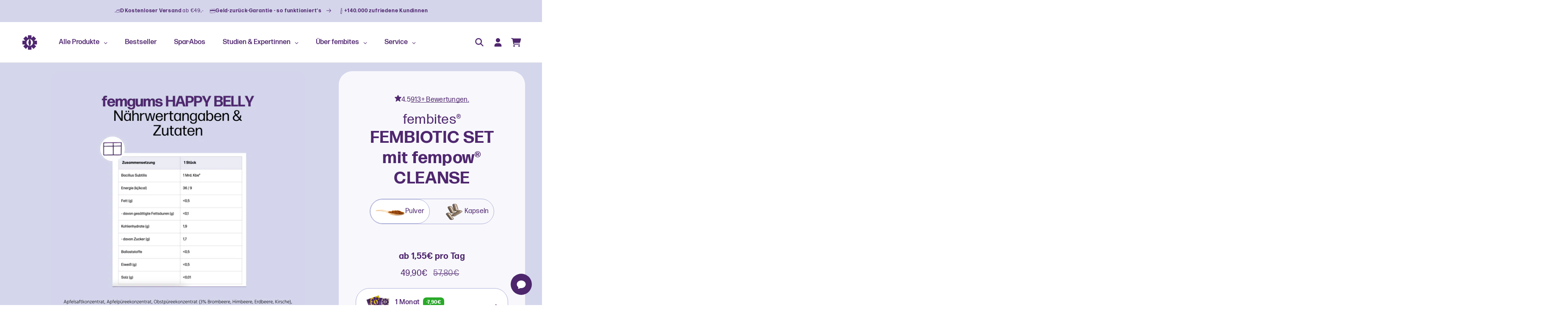

--- FILE ---
content_type: text/html; charset=utf-8
request_url: https://fembites.com/products/fembiotic-set
body_size: 114090
content:
<!doctype html>
<html class="no-js scroll-smooth" lang="de">
  <head>

<script src="//fembites.com/cdn/shop/files/pandectes-rules.js?v=8443718151311635546"></script>

    <meta charset="utf-8">
    <meta http-equiv="X-UA-Compatible" content="IE=edge">
    <meta name="viewport" content="width=device-width, initial-scale=1.0">
    <meta name="theme-color" content="#D4D5EB">
    <link rel="canonical" href="https://fembites.com/products/fembiotic-set">
    <link rel="preconnect" href="https://cdn.shopify.com" crossorigin>
    
        
   <meta name="google-site-verification" content="362eRqiVuWqOMRQkdVWYyjoBcZto2y-bR-NUgm6lyH0" />
    
 

    
    
<link rel="icon" type="image/png" href="//fembites.com/cdn/shop/files/Logo-Favicon-light.png?crop=center&height=32&v=1667219432&width=32"><title>
      FEMBIOTIC SET mit fempow® CLEANSE
 | fembites</title>
    
    

<meta property="og:site_name" content="fembites">
<meta property="og:url" content="https://fembites.com/products/fembiotic-set">
<meta property="og:title" content="FEMBIOTIC SET mit fempow® CLEANSE">
<meta property="og:type" content="product">
<meta property="og:description" content="Entdecke fempow®, femcaps® und femgums®. Studienbasierte Nährstoffkomplexe mit Geschmack bei: Prämentruelles Syndrom (PMS), Stimmungsschwankungen, Periodenbeschwerden, Post-Pill-Syndron, Perimenopause, hormonelle Akne &amp; Haarausfall. Vegan &amp; veggie, aus 100% natürlichen Zutaten in höchster Qualität. fempower your body®."><meta property="og:image" content="http://fembites.com/cdn/shop/files/pow__pow_0b55f048-0afb-4510-ae43-90aab01f8419.png?v=1725031952">
  <meta property="og:image:secure_url" content="https://fembites.com/cdn/shop/files/pow__pow_0b55f048-0afb-4510-ae43-90aab01f8419.png?v=1725031952">
  <meta property="og:image:width" content="1440">
  <meta property="og:image:height" content="1440"><meta property="og:price:amount" content="49,90">
  <meta property="og:price:currency" content="EUR"><meta name="twitter:card" content="summary_large_image">
<meta name="twitter:title" content="FEMBIOTIC SET mit fempow® CLEANSE">
<meta name="twitter:description" content="Entdecke fempow®, femcaps® und femgums®. Studienbasierte Nährstoffkomplexe mit Geschmack bei: Prämentruelles Syndrom (PMS), Stimmungsschwankungen, Periodenbeschwerden, Post-Pill-Syndron, Perimenopause, hormonelle Akne &amp; Haarausfall. Vegan &amp; veggie, aus 100% natürlichen Zutaten in höchster Qualität. fempower your body®.">

    <script src="//fembites.com/cdn/shop/t/23/assets/global.js?v=96385804911839461841745239466" defer="defer"></script>
    <script src="//fembites.com/cdn/shop/t/23/assets/designbites-accordeon.js?v=137571709937279403391744616434" defer="defer"></script>

    <script>
      document.documentElement.classList.add('js');
    </script>

    

































































<script>window.performance && window.performance.mark && window.performance.mark('shopify.content_for_header.start');</script><meta name="facebook-domain-verification" content="k0izv28st2yh1oi1dmlt5bhbtkzjep">
<meta name="facebook-domain-verification" content="c42bqn15u2b7s3yv6u7a8mvh39hx67">
<meta id="shopify-digital-wallet" name="shopify-digital-wallet" content="/55105454267/digital_wallets/dialog">
<meta name="shopify-checkout-api-token" content="2d55f3652493793d85b4da31de91c2e2">
<meta id="in-context-paypal-metadata" data-shop-id="55105454267" data-venmo-supported="false" data-environment="production" data-locale="de_DE" data-paypal-v4="true" data-currency="EUR">
<link rel="alternate" hreflang="x-default" href="https://fembites.com/products/fembiotic-set">
<link rel="alternate" hreflang="de" href="https://fembites.com/products/fembiotic-set">
<link rel="alternate" hreflang="de-AT" href="https://fembites.com/de-at/products/fembiotic-set">
<link rel="alternate" type="application/json+oembed" href="https://fembites.com/products/fembiotic-set.oembed">
<script async="async" src="/checkouts/internal/preloads.js?locale=de-DE"></script>
<script id="apple-pay-shop-capabilities" type="application/json">{"shopId":55105454267,"countryCode":"DE","currencyCode":"EUR","merchantCapabilities":["supports3DS"],"merchantId":"gid:\/\/shopify\/Shop\/55105454267","merchantName":"fembites","requiredBillingContactFields":["postalAddress","email"],"requiredShippingContactFields":["postalAddress","email"],"shippingType":"shipping","supportedNetworks":["visa","maestro","masterCard","amex"],"total":{"type":"pending","label":"fembites","amount":"1.00"},"shopifyPaymentsEnabled":true,"supportsSubscriptions":true}</script>
<script id="shopify-features" type="application/json">{"accessToken":"2d55f3652493793d85b4da31de91c2e2","betas":["rich-media-storefront-analytics"],"domain":"fembites.com","predictiveSearch":true,"shopId":55105454267,"locale":"de"}</script>
<script>var Shopify = Shopify || {};
Shopify.shop = "fembites.myshopify.com";
Shopify.locale = "de";
Shopify.currency = {"active":"EUR","rate":"1.0"};
Shopify.country = "DE";
Shopify.theme = {"name":"designbites","id":177415029003,"schema_name":"fembites (designbites)","schema_version":"1.0.0","theme_store_id":null,"role":"main"};
Shopify.theme.handle = "null";
Shopify.theme.style = {"id":null,"handle":null};
Shopify.cdnHost = "fembites.com/cdn";
Shopify.routes = Shopify.routes || {};
Shopify.routes.root = "/";</script>
<script type="module">!function(o){(o.Shopify=o.Shopify||{}).modules=!0}(window);</script>
<script>!function(o){function n(){var o=[];function n(){o.push(Array.prototype.slice.apply(arguments))}return n.q=o,n}var t=o.Shopify=o.Shopify||{};t.loadFeatures=n(),t.autoloadFeatures=n()}(window);</script>
<script id="shop-js-analytics" type="application/json">{"pageType":"product"}</script>
<script defer="defer" async type="module" src="//fembites.com/cdn/shopifycloud/shop-js/modules/v2/client.init-shop-cart-sync_e98Ab_XN.de.esm.js"></script>
<script defer="defer" async type="module" src="//fembites.com/cdn/shopifycloud/shop-js/modules/v2/chunk.common_Pcw9EP95.esm.js"></script>
<script defer="defer" async type="module" src="//fembites.com/cdn/shopifycloud/shop-js/modules/v2/chunk.modal_CzmY4ZhL.esm.js"></script>
<script type="module">
  await import("//fembites.com/cdn/shopifycloud/shop-js/modules/v2/client.init-shop-cart-sync_e98Ab_XN.de.esm.js");
await import("//fembites.com/cdn/shopifycloud/shop-js/modules/v2/chunk.common_Pcw9EP95.esm.js");
await import("//fembites.com/cdn/shopifycloud/shop-js/modules/v2/chunk.modal_CzmY4ZhL.esm.js");

  window.Shopify.SignInWithShop?.initShopCartSync?.({"fedCMEnabled":true,"windoidEnabled":true});

</script>
<script>(function() {
  var isLoaded = false;
  function asyncLoad() {
    if (isLoaded) return;
    isLoaded = true;
    var urls = ["https:\/\/ecommplugins-scripts.trustpilot.com\/v2.1\/js\/header.min.js?settings=eyJrZXkiOiJPZjN5VWVHQzlRUHpsc3M4IiwicyI6InNrdSJ9\u0026v=2.5\u0026shop=fembites.myshopify.com","https:\/\/ecommplugins-trustboxsettings.trustpilot.com\/fembites.myshopify.com.js?settings=1723022764092\u0026shop=fembites.myshopify.com","https:\/\/widget.trustpilot.com\/bootstrap\/v5\/tp.widget.sync.bootstrap.min.js?shop=fembites.myshopify.com","https:\/\/cdn-app.sealsubscriptions.com\/shopify\/public\/js\/sealsubscriptions.js?shop=fembites.myshopify.com","https:\/\/d2z2pb1qahxkbj.cloudfront.net\/v1.0\/srw.min.js?s=55105454267\u0026shop=fembites.myshopify.com","https:\/\/cdn.logbase.io\/lb-upsell-wrapper.js?shop=fembites.myshopify.com","\/\/cdn.shopify.com\/proxy\/cbd3f1919bebbafc4436892852269f90971897e26397265702bf28148b3e72f2\/api.goaffpro.com\/loader.js?shop=fembites.myshopify.com\u0026sp-cache-control=cHVibGljLCBtYXgtYWdlPTkwMA","https:\/\/storage.nfcube.com\/instafeed-992521f2da4f2c60daaa2b69ccf9b405.js?shop=fembites.myshopify.com","https:\/\/shy.elfsight.com\/p\/platform.js?shop=fembites.myshopify.com","https:\/\/crossborder-integration.global-e.com\/resources\/js\/app?shop=fembites.myshopify.com","\/\/cdn.shopify.com\/proxy\/3e49271b6780252b8ccb26e170ef0f69aee1c30cdeaca59a8561810fc47e3fef\/web.global-e.com\/merchant\/storefrontattributes?merchantid=30000922\u0026shop=fembites.myshopify.com\u0026sp-cache-control=cHVibGljLCBtYXgtYWdlPTkwMA"];
    for (var i = 0; i < urls.length; i++) {
      var s = document.createElement('script');
      s.type = 'text/javascript';
      s.async = true;
      s.src = urls[i];
      var x = document.getElementsByTagName('script')[0];
      x.parentNode.insertBefore(s, x);
    }
  };
  if(window.attachEvent) {
    window.attachEvent('onload', asyncLoad);
  } else {
    window.addEventListener('load', asyncLoad, false);
  }
})();</script>
<script id="__st">var __st={"a":55105454267,"offset":3600,"reqid":"47413518-0066-4836-87ae-280b2849a32b-1769145843","pageurl":"fembites.com\/products\/fembiotic-set","u":"e8cc1b956e9e","p":"product","rtyp":"product","rid":8272788324619};</script>
<script>window.ShopifyPaypalV4VisibilityTracking = true;</script>
<script id="captcha-bootstrap">!function(){'use strict';const t='contact',e='account',n='new_comment',o=[[t,t],['blogs',n],['comments',n],[t,'customer']],c=[[e,'customer_login'],[e,'guest_login'],[e,'recover_customer_password'],[e,'create_customer']],r=t=>t.map((([t,e])=>`form[action*='/${t}']:not([data-nocaptcha='true']) input[name='form_type'][value='${e}']`)).join(','),a=t=>()=>t?[...document.querySelectorAll(t)].map((t=>t.form)):[];function s(){const t=[...o],e=r(t);return a(e)}const i='password',u='form_key',d=['recaptcha-v3-token','g-recaptcha-response','h-captcha-response',i],f=()=>{try{return window.sessionStorage}catch{return}},m='__shopify_v',_=t=>t.elements[u];function p(t,e,n=!1){try{const o=window.sessionStorage,c=JSON.parse(o.getItem(e)),{data:r}=function(t){const{data:e,action:n}=t;return t[m]||n?{data:e,action:n}:{data:t,action:n}}(c);for(const[e,n]of Object.entries(r))t.elements[e]&&(t.elements[e].value=n);n&&o.removeItem(e)}catch(o){console.error('form repopulation failed',{error:o})}}const l='form_type',E='cptcha';function T(t){t.dataset[E]=!0}const w=window,h=w.document,L='Shopify',v='ce_forms',y='captcha';let A=!1;((t,e)=>{const n=(g='f06e6c50-85a8-45c8-87d0-21a2b65856fe',I='https://cdn.shopify.com/shopifycloud/storefront-forms-hcaptcha/ce_storefront_forms_captcha_hcaptcha.v1.5.2.iife.js',D={infoText:'Durch hCaptcha geschützt',privacyText:'Datenschutz',termsText:'Allgemeine Geschäftsbedingungen'},(t,e,n)=>{const o=w[L][v],c=o.bindForm;if(c)return c(t,g,e,D).then(n);var r;o.q.push([[t,g,e,D],n]),r=I,A||(h.body.append(Object.assign(h.createElement('script'),{id:'captcha-provider',async:!0,src:r})),A=!0)});var g,I,D;w[L]=w[L]||{},w[L][v]=w[L][v]||{},w[L][v].q=[],w[L][y]=w[L][y]||{},w[L][y].protect=function(t,e){n(t,void 0,e),T(t)},Object.freeze(w[L][y]),function(t,e,n,w,h,L){const[v,y,A,g]=function(t,e,n){const i=e?o:[],u=t?c:[],d=[...i,...u],f=r(d),m=r(i),_=r(d.filter((([t,e])=>n.includes(e))));return[a(f),a(m),a(_),s()]}(w,h,L),I=t=>{const e=t.target;return e instanceof HTMLFormElement?e:e&&e.form},D=t=>v().includes(t);t.addEventListener('submit',(t=>{const e=I(t);if(!e)return;const n=D(e)&&!e.dataset.hcaptchaBound&&!e.dataset.recaptchaBound,o=_(e),c=g().includes(e)&&(!o||!o.value);(n||c)&&t.preventDefault(),c&&!n&&(function(t){try{if(!f())return;!function(t){const e=f();if(!e)return;const n=_(t);if(!n)return;const o=n.value;o&&e.removeItem(o)}(t);const e=Array.from(Array(32),(()=>Math.random().toString(36)[2])).join('');!function(t,e){_(t)||t.append(Object.assign(document.createElement('input'),{type:'hidden',name:u})),t.elements[u].value=e}(t,e),function(t,e){const n=f();if(!n)return;const o=[...t.querySelectorAll(`input[type='${i}']`)].map((({name:t})=>t)),c=[...d,...o],r={};for(const[a,s]of new FormData(t).entries())c.includes(a)||(r[a]=s);n.setItem(e,JSON.stringify({[m]:1,action:t.action,data:r}))}(t,e)}catch(e){console.error('failed to persist form',e)}}(e),e.submit())}));const S=(t,e)=>{t&&!t.dataset[E]&&(n(t,e.some((e=>e===t))),T(t))};for(const o of['focusin','change'])t.addEventListener(o,(t=>{const e=I(t);D(e)&&S(e,y())}));const B=e.get('form_key'),M=e.get(l),P=B&&M;t.addEventListener('DOMContentLoaded',(()=>{const t=y();if(P)for(const e of t)e.elements[l].value===M&&p(e,B);[...new Set([...A(),...v().filter((t=>'true'===t.dataset.shopifyCaptcha))])].forEach((e=>S(e,t)))}))}(h,new URLSearchParams(w.location.search),n,t,e,['guest_login'])})(!0,!0)}();</script>
<script integrity="sha256-4kQ18oKyAcykRKYeNunJcIwy7WH5gtpwJnB7kiuLZ1E=" data-source-attribution="shopify.loadfeatures" defer="defer" src="//fembites.com/cdn/shopifycloud/storefront/assets/storefront/load_feature-a0a9edcb.js" crossorigin="anonymous"></script>
<script data-source-attribution="shopify.dynamic_checkout.dynamic.init">var Shopify=Shopify||{};Shopify.PaymentButton=Shopify.PaymentButton||{isStorefrontPortableWallets:!0,init:function(){window.Shopify.PaymentButton.init=function(){};var t=document.createElement("script");t.src="https://fembites.com/cdn/shopifycloud/portable-wallets/latest/portable-wallets.de.js",t.type="module",document.head.appendChild(t)}};
</script>
<script data-source-attribution="shopify.dynamic_checkout.buyer_consent">
  function portableWalletsHideBuyerConsent(e){var t=document.getElementById("shopify-buyer-consent"),n=document.getElementById("shopify-subscription-policy-button");t&&n&&(t.classList.add("hidden"),t.setAttribute("aria-hidden","true"),n.removeEventListener("click",e))}function portableWalletsShowBuyerConsent(e){var t=document.getElementById("shopify-buyer-consent"),n=document.getElementById("shopify-subscription-policy-button");t&&n&&(t.classList.remove("hidden"),t.removeAttribute("aria-hidden"),n.addEventListener("click",e))}window.Shopify?.PaymentButton&&(window.Shopify.PaymentButton.hideBuyerConsent=portableWalletsHideBuyerConsent,window.Shopify.PaymentButton.showBuyerConsent=portableWalletsShowBuyerConsent);
</script>
<script data-source-attribution="shopify.dynamic_checkout.cart.bootstrap">document.addEventListener("DOMContentLoaded",(function(){function t(){return document.querySelector("shopify-accelerated-checkout-cart, shopify-accelerated-checkout")}if(t())Shopify.PaymentButton.init();else{new MutationObserver((function(e,n){t()&&(Shopify.PaymentButton.init(),n.disconnect())})).observe(document.body,{childList:!0,subtree:!0})}}));
</script>
<link id="shopify-accelerated-checkout-styles" rel="stylesheet" media="screen" href="https://fembites.com/cdn/shopifycloud/portable-wallets/latest/accelerated-checkout-backwards-compat.css" crossorigin="anonymous">
<style id="shopify-accelerated-checkout-cart">
        #shopify-buyer-consent {
  margin-top: 1em;
  display: inline-block;
  width: 100%;
}

#shopify-buyer-consent.hidden {
  display: none;
}

#shopify-subscription-policy-button {
  background: none;
  border: none;
  padding: 0;
  text-decoration: underline;
  font-size: inherit;
  cursor: pointer;
}

#shopify-subscription-policy-button::before {
  box-shadow: none;
}

      </style>
<script id="sections-script" data-sections="header,footer" defer="defer" src="//fembites.com/cdn/shop/t/23/compiled_assets/scripts.js?v=55884"></script>
<script>window.performance && window.performance.mark && window.performance.mark('shopify.content_for_header.end');</script>

    <style data-shopify>
      
      
      
      
      
      :root {
        --font-body-family: "system_ui", -apple-system, 'Segoe UI', Roboto, 'Helvetica Neue', 'Noto Sans', 'Liberation Sans', Arial, sans-serif, 'Apple Color Emoji', 'Segoe UI Emoji', 'Segoe UI Symbol', 'Noto Color Emoji';
        --font-body-style: normal;
        --font-body-weight: 400;
        --font-body-weight-bold: 700;
        --font-heading-family: "system_ui", -apple-system, 'Segoe UI', Roboto, 'Helvetica Neue', 'Noto Sans', 'Liberation Sans', Arial, sans-serif, 'Apple Color Emoji', 'Segoe UI Emoji', 'Segoe UI Symbol', 'Noto Color Emoji';
        --font-heading-style: normal;
        --font-heading-weight: 400;
        --font-body-scale: 1.0;
        --font-heading-scale: 1.0;
        --color-base-text: 0, 0, 0;
        --color-shadow: 0, 0, 0;
        --color-base-background-1: 255, 255, 255;
        --color-base-background-2: 212, 213, 235;
        --color-base-solid-button-labels: 255, 255, 255;
        --color-base-outline-button-labels: 80, 39, 111;
        --color-base-accent-1: 80, 39, 111;
        --color-base-accent-2: 168, 171, 214;
        --payment-terms-background-color: #ffffff;
        --gradient-base-background-1: #ffffff;
        --gradient-base-background-2: #d4d5eb;
        --gradient-base-accent-1: #50276f;
        --gradient-base-accent-2: #a8abd6;
        --media-padding: px;
        --media-border-opacity: 0.05;
        --media-border-width: 1px;
        --media-radius: 20px;
        --media-shadow-opacity: 0.0;
        --media-shadow-horizontal-offset: 0px;
        --media-shadow-vertical-offset: 4px;
        --media-shadow-blur-radius: 5px;
        --media-shadow-visible: 0;
        --page-width: 160rem;
        --page-width-margin: 0rem;
        --product-card-image-padding: 0.0rem;
        --product-card-corner-radius: 2.0rem;
        --product-card-text-alignment: center;
        --product-card-border-width: 0.0rem;
        --product-card-border-opacity: 0.1;
        --product-card-shadow-opacity: 0.0;
        --product-card-shadow-visible: 0;
        --product-card-shadow-horizontal-offset: 0.0rem;
        --product-card-shadow-vertical-offset: 0.4rem;
        --product-card-shadow-blur-radius: 0.5rem;
        --collection-card-image-padding: 0.0rem;
        --collection-card-corner-radius: 2.0rem;
        --collection-card-text-alignment: center;
        --collection-card-border-width: 0.0rem;
        --collection-card-border-opacity: 0.1;
        --collection-card-shadow-opacity: 0.0;
        --collection-card-shadow-visible: 0;
        --collection-card-shadow-horizontal-offset: 0.0rem;
        --collection-card-shadow-vertical-offset: 0.4rem;
        --collection-card-shadow-blur-radius: 0.5rem;
        --blog-card-image-padding: 0.0rem;
        --blog-card-corner-radius: 2.0rem;
        --blog-card-text-alignment: left;
        --blog-card-border-width: 0.0rem;
        --blog-card-border-opacity: 0.1;
        --blog-card-shadow-opacity: 0.0;
        --blog-card-shadow-visible: 0;
        --blog-card-shadow-horizontal-offset: 0.0rem;
        --blog-card-shadow-vertical-offset: 0.4rem;
        --blog-card-shadow-blur-radius: 0.5rem;
        --badge-corner-radius: 2.0rem;
        --popup-border-width: 1px;
        --popup-border-opacity: 0.1;
        --popup-corner-radius: 0px;
        --popup-shadow-opacity: 0.05;
        --popup-shadow-horizontal-offset: 0px;
        --popup-shadow-vertical-offset: 10px;
        --popup-shadow-blur-radius: 40px;
        --drawer-border-width: 1px;
        --drawer-border-opacity: 0.1;
        --drawer-shadow-opacity: 0.0;
        --drawer-shadow-horizontal-offset: 0px;
        --drawer-shadow-vertical-offset: 4px;
        --drawer-shadow-blur-radius: 5px;
        --spacing-sections-desktop: 16px;
        --spacing-sections-mobile: 16px;
        --grid-desktop-vertical-spacing: 40px;
        --grid-desktop-horizontal-spacing: 40px;
        --grid-mobile-vertical-spacing: 20px;
        --grid-mobile-horizontal-spacing: 20px;
        --text-boxes-border-opacity: 0.1;
        --text-boxes-border-width: 0px;
        --text-boxes-radius: 0px;
        --text-boxes-shadow-opacity: 0.0;
        --text-boxes-shadow-visible: 0;
        --text-boxes-shadow-horizontal-offset: 0px;
        --text-boxes-shadow-vertical-offset: 4px;
        --text-boxes-shadow-blur-radius: 5px;
        --buttons-radius: 40px;
        --buttons-radius-outset: 41px;
        --buttons-border-width: 1px;
        --buttons-border-opacity: 1.0;
        --buttons-shadow-opacity: 0.0;
        --buttons-shadow-visible: 0;
        --buttons-shadow-horizontal-offset: 0px;
        --buttons-shadow-vertical-offset: 4px;
        --buttons-shadow-blur-radius: 5px;
        --buttons-border-offset: 0.3px;
        --inputs-radius: 16px;
        --inputs-border-width: 0px;
        --inputs-border-opacity: 0.55;
        --inputs-shadow-opacity: 0.0;
        --inputs-shadow-horizontal-offset: 0px;
        --inputs-margin-offset: 0px;
        --inputs-shadow-vertical-offset: 6px;
        --inputs-shadow-blur-radius: 5px;
        --inputs-radius-outset: 16px;
        --variant-pills-radius: 16px;
        --variant-pills-border-width: 1px;
        --variant-pills-border-opacity: 0.55;
        --variant-pills-shadow-opacity: 0.0;
        --variant-pills-shadow-horizontal-offset: 0px;
        --variant-pills-shadow-vertical-offset: 4px;
        --variant-pills-shadow-blur-radius: 5px;
      }
      *,
      *::before,
      *::after {
        box-sizing: inherit;
      }
      html {
        box-sizing: border-box;
        font-size: calc(var(--font-body-scale) * 62.5%);
        height: 100%;
      }
      body {
        display: grid;
        grid-template-rows: auto auto 1fr auto;
        grid-template-columns: 100%;
        min-height: 100%;
        margin: 0;
        font-size: 1.6rem;
        letter-spacing: 0.3px;
        line-height: 150%;
        font-family: 'FormaDJRMicro', Arial, Helvetica, sans-serif;
        font-style: var(--font-body-style);
        font-weight: var(--font-body-weight);
      }
      @media screen and (min-width: 750px) {
        body {
          font-size: 1.6rem;
        }
      }
    </style>
    <link href="//fembites.com/cdn/shop/t/23/assets/styles.css?v=83784486943613133811744616432" rel="stylesheet" type="text/css" media="all" />
    <link href="//fembites.com/cdn/shop/t/23/assets/theme.css?v=60820789354459580221754566206" rel="stylesheet" type="text/css" media="all" />
    <link href="//fembites.com/cdn/shop/t/23/assets/base.css?v=71245184802659792791762077601" rel="stylesheet" type="text/css" media="all" />
    <link href="//fembites.com/cdn/shop/t/23/assets/component-dhdl-slider.css?v=167738390191250385031744616433" rel="stylesheet" type="text/css" media="all" />
    <link href="//fembites.com/cdn/shop/t/23/assets/tiny-slider.css?v=100257964330147950531744616436" rel="stylesheet" type="text/css" media="all" />
    <link href="//fembites.com/cdn/shop/t/23/assets/component-headline-with-text.css?v=162191633794763928491744616436" rel="stylesheet" type="text/css" media="all" />
<link
        rel="stylesheet"
        href="//fembites.com/cdn/shop/t/23/assets/component-predictive-search.css?v=83512081251802922551744616435"
        media="print"
        onload="this.media='all'"
      ><script>
      document.documentElement.className = document.documentElement.className.replace('no-js', 'js');
      if (Shopify.designMode) {
        document.documentElement.classList.add('shopify-design-mode');
      }
    </script>

    <!-- AOS -->
    <link rel="stylesheet" href="https://unpkg.com/aos@next/dist/aos.css">

    <!-- FLICKITY -->
    <link rel="stylesheet" href="https://unpkg.com/flickity@2/dist/flickity.min.css">
    <script src="https://unpkg.com/flickity@2/dist/flickity.pkgd.min.js" defer="defer"></script>

    <!-- Alpine.js -->
    <script defer src="https://cdn.jsdelivr.net/npm/alpinejs@3.13.5/dist/cdn.min.js"></script>

    <!-- OLD - Hotjar Tracking Code for https://www.fembites.com -->
    <!--
      <script>
        (function (h, o, t, j, a, r) {
          h.hj = h.hj || function () { (h.hj.q = h.hj.q || []).push(arguments) };
          h._hjSettings = { hjid: 2811414, hjsv: 6 };
          a = o.getElementsByTagName('head')[0];
          r = o.createElement('script'); r.async = 1;
          r.src = t + h._hjSettings.hjid + j + h._hjSettings.hjsv;
          a.appendChild(r);
        })(window, document, 'https://static.hotjar.com/c/hotjar-', '.js?sv=');
      </script>
    -->

    <!-- Hotjar Tracking Code for https://fembites.com/ -->
    <!--
      <script> (function (h, o, t, j, a, r) { h.hj = h.hj || function () { (h.hj.q = h.hj.q || []).push(arguments) }; h._hjSettings = { hjid: 3129880, hjsv: 6 }; a = o.getElementsByTagName('head')[0]; r = o.createElement('script'); r.async = 1; r.src = t + h._hjSettings.hjid + j + h._hjSettings.hjsv; a.appendChild(r); })(window, document, 'https://static.hotjar.com/c/hotjar-', '.js?sv='); </script>
    -->
    <!-- Hotjar Tracking Code for www.fembites.com -->
    <script>
      (function (h, o, t, j, a, r) {
        h.hj =
          h.hj ||
          function () {
            (h.hj.q = h.hj.q || []).push(arguments);
          };
        h._hjSettings = { hjid: 2370116, hjsv: 6 };
        a = o.getElementsByTagName('head')[0];
        r = o.createElement('script');
        r.async = 1;
        r.src = t + h._hjSettings.hjid + j + h._hjSettings.hjsv;
        a.appendChild(r);
      })(window, document, 'https://static.hotjar.com/c/hotjar-', '.js?sv=');
    </script>

    <!-- Varify.io® code for fembites GmbH -->
    <script>
      window.varify = window.varify || {};
      window.varify.iid = 1544;
    </script>
    <script src="https://app.varify.io/varify.js" defer></script>

    <link href="//fembites.com/cdn/shop/t/23/assets/custom-fields.css?v=22656201399655097251744616430" rel="stylesheet" type="text/css" media="all" />
    <script src="//fembites.com/cdn/shop/t/23/assets/custom-fields-widgets.js?v=139276942021613749621744616440" defer="defer"></script>
  <script>

        window.dataLayer = window.dataLayer || [];
        window.gtag = window.gtag || function () {
            dataLayer.push(arguments);
        };

        gtag('set', 'developer_id.dMmY1Mm', true);
        gtag('set', 'ads_data_redaction', true);

        gtag('consent', 'default', {
            ad_storage: 'denied',
            analytics_storage: 'denied',
            ad_user_data: 'denied',
            ad_personalization: 'denied',
            functionality_storage: 'denied',
            personalization_storage: 'denied',
            security_storage: 'denied',
            wait_for_update: 500
        });
        
</script><script data-cs-plugin='shopify' src="https://cdn.cookie-script.com/s/4c9fa0ad55fd942dbad3a9ea6fb8e82e.js"></script>

<!-- BEGIN app block: shopify://apps/mable/blocks/inject-log-script/369b4fed-dc17-45bb-b0b6-5cf0837c7ccb -->



<script>
  localStorage.setItem('wtag_shp_mkt', JSON.stringify({
        handle: 'de',
        id: '2755363003',
        region: 'Deutschland',
  }));
  localStorage.setItem('wtag_shp_ext_id', 'AL2ZKcUNwZUZYbnlBU__12634813005945594690');
</script>

<script type='text/javascript' id='wgs-wrapper-prod'>(()=>{var e="/apps/m2/static2/wtag-shpfy.js?uid=fembites.myshopify.com",t="wgs-script-prod";function r(e,t){if(!document.getElementById(t)){var r=document.createElement("script");r.src=e,r.id=t,r.async=!0,r.type="text/javascript",document.head.appendChild(r)}}var a="wgs_cpx_loaded_prod";function n(){var e;return"true"===(localStorage.getItem(a)||"false")}if(n())localStorage.removeItem(a),r(e,t);else var i=setInterval(()=>{n()&&(clearInterval(i),localStorage.removeItem(a),r(e,t))},200)})();</script>
<!-- END app block --><!-- BEGIN app block: shopify://apps/pandectes-gdpr/blocks/banner/58c0baa2-6cc1-480c-9ea6-38d6d559556a -->
  
    
      <!-- TCF is active, scripts are loaded above -->
      
        <script>
          if (!window.PandectesRulesSettings) {
            window.PandectesRulesSettings = {"store":{"id":55105454267,"adminMode":false,"headless":false,"storefrontRootDomain":"","checkoutRootDomain":"","storefrontAccessToken":""},"banner":{"revokableTrigger":true,"cookiesBlockedByDefault":"7","hybridStrict":false,"isActive":true},"geolocation":{"auOnly":false,"brOnly":false,"caOnly":false,"chOnly":false,"euOnly":false,"jpOnly":false,"nzOnly":false,"quOnly":false,"thOnly":false,"zaOnly":false,"canadaOnly":false,"canadaLaw25":false,"canadaPipeda":false,"globalVisibility":true},"blocker":{"isActive":true,"googleConsentMode":{"isActive":true,"id":"","analyticsId":"G-Y9E0RH1BVS, G-XNYGN2YPJQ","onlyGtm":false,"adwordsId":"AW-11030970334","adStorageCategory":4,"analyticsStorageCategory":2,"functionalityStorageCategory":1,"personalizationStorageCategory":1,"securityStorageCategory":0,"customEvent":false,"redactData":false,"urlPassthrough":false,"dataLayerProperty":"dataLayer","waitForUpdate":500,"useNativeChannel":false,"debugMode":false},"facebookPixel":{"isActive":false,"id":"","ldu":false},"microsoft":{"isActive":false,"uetTags":""},"clarity":{"isActive":false,"id":""},"rakuten":{"isActive":false,"cmp":false,"ccpa":false},"gpcIsActive":true,"klaviyoIsActive":false,"defaultBlocked":7,"patterns":{"whiteList":["cdn.intelligems.io"],"blackList":{"1":["static.hotjar.com/c/hotjar"],"2":["vwo.com"],"4":["global-e.com"],"8":[]},"iframesWhiteList":[],"iframesBlackList":{"1":[],"2":[],"4":[],"8":[]},"beaconsWhiteList":[],"beaconsBlackList":{"1":[],"2":[],"4":[],"8":[]}}}};
            const rulesScript = document.createElement('script');
            window.PandectesRulesSettings.auto = true;
            rulesScript.src = "https://cdn.shopify.com/extensions/019be439-d987-77f1-acec-51375980d6df/gdpr-241/assets/pandectes-rules.js";
            const firstChild = document.head.firstChild;
            document.head.insertBefore(rulesScript, firstChild);
          }
        </script>
      
      <script>
        
          window.PandectesSettings = {"store":{"id":55105454267,"plan":"premium","theme":"designbites","primaryLocale":"de","adminMode":false,"headless":false,"storefrontRootDomain":"","checkoutRootDomain":"","storefrontAccessToken":"","useGeolocation":false},"tsPublished":1769066420,"declaration":{"declDays":"","declName":"","declPath":"","declType":"","isActive":false,"showType":true,"declHours":"","declWeeks":"","declYears":"","declDomain":"","declMonths":"","declMinutes":"","declPurpose":"","declSeconds":"","declSession":"","showPurpose":false,"declProvider":"","showProvider":true,"declIntroText":"","declRetention":"","declFirstParty":"","declThirdParty":"","showDateGenerated":true},"language":{"unpublished":[],"languageMode":"Single","fallbackLanguage":"de","languageDetection":"locale","languagesSupported":[]},"texts":{"managed":{"headerText":{"de":"Diese Website verwendet Cookies"},"consentText":{"de":"Wir verwenden Cookies, um die Benutzerfreundlichkeit unserer Website zu verbessern. Cookies dienen auch der Personalisierung von Werbeanzeigen. Durch die weitere Nutzung unserer Webseite stimmst Du der Verwendung von Cookies gemäß unserer Cookie-Richtlinie zu."},"linkText":{"de":"Mehr erfahren"},"imprintText":{"de":"Impressum"},"googleLinkText":{"de":"Googles Datenschutzbestimmungen"},"allowButtonText":{"de":"Akzeptieren"},"denyButtonText":{"de":"Abfall"},"dismissButtonText":{"de":"OK"},"leaveSiteButtonText":{"de":"Verlassen Sie diese Seite"},"preferencesButtonText":{"de":"Präferenzen"},"cookiePolicyText":{"de":"Cookie-Einstellungen"},"preferencesPopupTitleText":{"de":"Einwilligungseinstellungen verwalten"},"preferencesPopupIntroText":{"de":"Wir verwenden Cookies, um die Funktionalität unserer Website zu optimieren, ihre Leistung zu analysieren und Ihnen ein personalisiertes Nutzererlebnis zu bieten. Einige Cookies sind für den korrekten Betrieb der Website unerlässlich. Diese Cookies können nicht deaktiviert werden. In diesem Fenster können Sie Ihre Cookie-Einstellungen verwalten."},"preferencesPopupSaveButtonText":{"de":"Einstellungen speichern"},"preferencesPopupCloseButtonText":{"de":"Schließen"},"preferencesPopupAcceptAllButtonText":{"de":"Alle akzeptieren"},"preferencesPopupRejectAllButtonText":{"de":"Alle ablehnen"},"cookiesDetailsText":{"de":"Cookie-Details"},"preferencesPopupAlwaysAllowedText":{"de":"Immer erlaubt"},"accessSectionParagraphText":{"de":"Sie haben das Recht, jederzeit auf Ihre Daten zuzugreifen."},"accessSectionTitleText":{"de":"Datenübertragbarkeit"},"accessSectionAccountInfoActionText":{"de":"persönliche Daten"},"accessSectionDownloadReportActionText":{"de":"Alle Daten anfordern"},"accessSectionGDPRRequestsActionText":{"de":"Anfragen betroffener Personen"},"accessSectionOrdersRecordsActionText":{"de":"Aufträge"},"rectificationSectionParagraphText":{"de":"Sie haben das Recht, die Aktualisierung Ihrer Daten zu verlangen, wann immer Sie dies für angemessen halten."},"rectificationSectionTitleText":{"de":"Datenberichtigung"},"rectificationCommentPlaceholder":{"de":"Beschreiben Sie, was Sie aktualisieren möchten"},"rectificationCommentValidationError":{"de":"Kommentar ist erforderlich"},"rectificationSectionEditAccountActionText":{"de":"Aktualisierung anfordern"},"erasureSectionTitleText":{"de":"Recht auf Löschung"},"erasureSectionParagraphText":{"de":"Sie haben das Recht, die Löschung aller Ihrer Daten zu verlangen. Danach können Sie nicht mehr auf Ihr Konto zugreifen."},"erasureSectionRequestDeletionActionText":{"de":"Löschung personenbezogener Daten anfordern"},"consentDate":{"de":"Zustimmungsdatum"},"consentId":{"de":"Einwilligungs-ID"},"consentSectionChangeConsentActionText":{"de":"Einwilligungspräferenz ändern"},"consentSectionConsentedText":{"de":"Sie haben der Cookie-Richtlinie dieser Website zugestimmt am"},"consentSectionNoConsentText":{"de":"Sie haben der Cookie-Richtlinie dieser Website nicht zugestimmt."},"consentSectionTitleText":{"de":"Ihre Cookie-Einwilligung"},"consentStatus":{"de":"Einwilligungspräferenz"},"confirmationFailureMessage":{"de":"Ihre Anfrage wurde nicht bestätigt. Bitte versuchen Sie es erneut und wenn das Problem weiterhin besteht, wenden Sie sich an den Ladenbesitzer, um Hilfe zu erhalten"},"confirmationFailureTitle":{"de":"Ein Problem ist aufgetreten"},"confirmationSuccessMessage":{"de":"Wir werden uns in Kürze zu Ihrem Anliegen bei Ihnen melden."},"confirmationSuccessTitle":{"de":"Ihre Anfrage wurde bestätigt"},"guestsSupportEmailFailureMessage":{"de":"Ihre Anfrage wurde nicht übermittelt. Bitte versuchen Sie es erneut und wenn das Problem weiterhin besteht, wenden Sie sich an den Shop-Inhaber, um Hilfe zu erhalten."},"guestsSupportEmailFailureTitle":{"de":"Ein Problem ist aufgetreten"},"guestsSupportEmailPlaceholder":{"de":"E-Mail-Addresse"},"guestsSupportEmailSuccessMessage":{"de":"Wenn Sie als Kunde dieses Shops registriert sind, erhalten Sie in Kürze eine E-Mail mit Anweisungen zum weiteren Vorgehen."},"guestsSupportEmailSuccessTitle":{"de":"Vielen Dank für die Anfrage"},"guestsSupportEmailValidationError":{"de":"Email ist ungültig"},"guestsSupportInfoText":{"de":"Bitte loggen Sie sich mit Ihrem Kundenkonto ein, um fortzufahren."},"submitButton":{"de":"einreichen"},"submittingButton":{"de":"Senden..."},"cancelButton":{"de":"Abbrechen"},"declIntroText":{"de":"Wir verwenden Cookies, um die Funktionalität der Website zu optimieren, die Leistung zu analysieren und Ihnen ein personalisiertes Erlebnis zu bieten. Einige Cookies sind für den ordnungsgemäßen Betrieb der Website unerlässlich. Diese Cookies können nicht deaktiviert werden. In diesem Fenster können Sie Ihre Präferenzen für Cookies verwalten."},"declName":{"de":"Name"},"declPurpose":{"de":"Zweck"},"declType":{"de":"Typ"},"declRetention":{"de":"Speicherdauer"},"declProvider":{"de":"Anbieter"},"declFirstParty":{"de":"Erstanbieter"},"declThirdParty":{"de":"Drittanbieter"},"declSeconds":{"de":"Sekunden"},"declMinutes":{"de":"Minuten"},"declHours":{"de":"Std."},"declWeeks":{"de":"Woche(n)"},"declDays":{"de":"Tage"},"declMonths":{"de":"Monate"},"declYears":{"de":"Jahre"},"declSession":{"de":"Sitzung"},"declDomain":{"de":"Domain"},"declPath":{"de":"Weg"}},"categories":{"strictlyNecessaryCookiesTitleText":{"de":"Unbedingt erforderlich"},"strictlyNecessaryCookiesDescriptionText":{"de":"Diese Cookies sind unerlässlich, damit Sie sich auf der Website bewegen und ihre Funktionen nutzen können, z. B. den Zugriff auf sichere Bereiche der Website. Ohne diese Cookies kann die Website nicht richtig funktionieren."},"functionalityCookiesTitleText":{"de":"Funktionale Cookies"},"functionalityCookiesDescriptionText":{"de":"Diese Cookies ermöglichen es der Website, verbesserte Funktionalität und Personalisierung bereitzustellen. Sie können von uns oder von Drittanbietern gesetzt werden, deren Dienste wir auf unseren Seiten hinzugefügt haben. Wenn Sie diese Cookies nicht zulassen, funktionieren einige oder alle dieser Dienste möglicherweise nicht richtig."},"performanceCookiesTitleText":{"de":"Performance-Cookies"},"performanceCookiesDescriptionText":{"de":"Diese Cookies ermöglichen es uns, die Leistung unserer Website zu überwachen und zu verbessern. Sie ermöglichen es uns beispielsweise, Besuche zu zählen, Verkehrsquellen zu identifizieren und zu sehen, welche Teile der Website am beliebtesten sind."},"targetingCookiesTitleText":{"de":"Targeting-Cookies"},"targetingCookiesDescriptionText":{"de":"Diese Cookies können von unseren Werbepartnern über unsere Website gesetzt werden. Sie können von diesen Unternehmen verwendet werden, um ein Profil Ihrer Interessen zu erstellen und Ihnen relevante Werbung auf anderen Websites anzuzeigen. Sie speichern keine direkten personenbezogenen Daten, sondern basieren auf der eindeutigen Identifizierung Ihres Browsers und Ihres Internetgeräts. Wenn Sie diese Cookies nicht zulassen, erleben Sie weniger zielgerichtete Werbung."},"unclassifiedCookiesTitleText":{"de":"Unklassifizierte Cookies"},"unclassifiedCookiesDescriptionText":{"de":"Unklassifizierte Cookies sind Cookies, die wir gerade zusammen mit den Anbietern einzelner Cookies klassifizieren."}},"auto":{}},"library":{"previewMode":false,"fadeInTimeout":0,"defaultBlocked":7,"showLink":true,"showImprintLink":false,"showGoogleLink":false,"enabled":true,"cookie":{"expiryDays":365,"secure":true,"domain":""},"dismissOnScroll":false,"dismissOnWindowClick":false,"dismissOnTimeout":false,"palette":{"popup":{"background":"#FFFFFF","backgroundForCalculations":{"a":1,"b":255,"g":255,"r":255},"text":"#50276F"},"button":{"background":"#50276F","backgroundForCalculations":{"a":1,"b":111,"g":39,"r":80},"text":"#FFFFFF","textForCalculation":{"a":1,"b":255,"g":255,"r":255},"border":"transparent"}},"content":{"href":"/policies/privacy-policy","imprintHref":"","close":"&#10005;","target":"_blank","logo":"<img class=\"cc-banner-logo\" style=\"max-height: 40px;\" src=\"https://fembites.myshopify.com/cdn/shop/files/pandectes-banner-logo.png\" alt=\"Cookie banner\" />"},"window":"<div role=\"dialog\" aria-label=\"{{header}}\" aria-describedby=\"cookieconsent:desc\" id=\"pandectes-banner\" class=\"cc-window-wrapper cc-overlay-wrapper\"><div class=\"pd-cookie-banner-window cc-window {{classes}}\">{{children}}</div></div>","compliance":{"custom":"<div class=\"cc-compliance cc-highlight\">{{preferences}}{{allow}}</div>"},"type":"custom","layouts":{"basic":"{{logo}}{{messagelink}}{{compliance}}"},"position":"overlay","theme":"classic","revokable":false,"animateRevokable":false,"revokableReset":false,"revokableLogoUrl":"https://fembites.myshopify.com/cdn/shop/files/pandectes-reopen-logo.png","revokablePlacement":"bottom-left","revokableMarginHorizontal":15,"revokableMarginVertical":15,"static":false,"autoAttach":true,"hasTransition":true,"blacklistPage":[""],"elements":{"close":"<button aria-label=\"\" type=\"button\" class=\"cc-close\">{{close}}</button>","dismiss":"<button type=\"button\" class=\"cc-btn cc-btn-decision cc-dismiss\">{{dismiss}}</button>","allow":"<button type=\"button\" class=\"cc-btn cc-btn-decision cc-allow\">{{allow}}</button>","deny":"<button type=\"button\" class=\"cc-btn cc-btn-decision cc-deny\">{{deny}}</button>","preferences":"<button type=\"button\" class=\"cc-btn cc-settings\" aria-controls=\"pd-cp-preferences\" onclick=\"Pandectes.fn.openPreferences()\">{{preferences}}</button>"}},"geolocation":{"auOnly":false,"brOnly":false,"caOnly":false,"chOnly":false,"euOnly":false,"jpOnly":false,"nzOnly":false,"quOnly":false,"thOnly":false,"zaOnly":false,"canadaOnly":false,"canadaLaw25":false,"canadaPipeda":false,"globalVisibility":true},"dsr":{"guestsSupport":false,"accessSectionDownloadReportAuto":false},"banner":{"resetTs":1765968996,"extraCss":"        .cc-banner-logo {max-width: 24em!important;}    @media(min-width: 768px) {.cc-window.cc-floating{max-width: 24em!important;width: 24em!important;}}    .cc-message, .pd-cookie-banner-window .cc-header, .cc-logo {text-align: left}    .cc-window-wrapper{z-index: 2147483647;-webkit-transition: opacity 1s ease;  transition: opacity 1s ease;}    .cc-window{z-index: 2147483647;font-family: inherit;}    .pd-cookie-banner-window .cc-header{font-family: inherit;}    .pd-cp-ui{font-family: inherit; background-color: #FFFFFF;color:#50276F;}    button.pd-cp-btn, a.pd-cp-btn{background-color:#50276F;color:#FFFFFF!important;}    input + .pd-cp-preferences-slider{background-color: rgba(80, 39, 111, 0.3)}    .pd-cp-scrolling-section::-webkit-scrollbar{background-color: rgba(80, 39, 111, 0.3)}    input:checked + .pd-cp-preferences-slider{background-color: rgba(80, 39, 111, 1)}    .pd-cp-scrolling-section::-webkit-scrollbar-thumb {background-color: rgba(80, 39, 111, 1)}    .pd-cp-ui-close{color:#50276F;}    .pd-cp-preferences-slider:before{background-color: #FFFFFF}    .pd-cp-title:before {border-color: #50276F!important}    .pd-cp-preferences-slider{background-color:#50276F}    .pd-cp-toggle{color:#50276F!important}    @media(max-width:699px) {.pd-cp-ui-close-top svg {fill: #50276F}}    .pd-cp-toggle:hover,.pd-cp-toggle:visited,.pd-cp-toggle:active{color:#50276F!important}    .pd-cookie-banner-window {box-shadow: 0 0 18px rgb(0 0 0 / 20%);}  ","customJavascript":{"useButtons":true},"showPoweredBy":false,"logoHeight":40,"revokableTrigger":true,"hybridStrict":false,"cookiesBlockedByDefault":"7","isActive":true,"implicitSavePreferences":false,"cookieIcon":false,"blockBots":false,"showCookiesDetails":true,"hasTransition":true,"blockingPage":false,"showOnlyLandingPage":false,"leaveSiteUrl":"https://pandectes.io","linkRespectStoreLang":false},"cookies":{"0":[{"name":"cart_currency","type":"http","domain":"fembites.com","path":"/","provider":"Shopify","firstParty":true,"retention":"2 week(s)","session":false,"expires":2,"unit":"declWeeks","purpose":{"de":"Das Cookie ist für die sichere Checkout- und Zahlungsfunktion auf der Website erforderlich. Diese Funktion wird von shopify.com bereitgestellt."}},{"name":"cart","type":"http","domain":"fembites.com","path":"/","provider":"Shopify","firstParty":true,"retention":"1 month(s)","session":false,"expires":1,"unit":"declMonths","purpose":{"de":"Notwendig für die Warenkorbfunktion auf der Website."}},{"name":"_shopify_essential","type":"http","domain":"fembites.com","path":"/","provider":"Shopify","firstParty":true,"retention":"Session","session":true,"expires":1,"unit":"declYears","purpose":{"de":"Wird auf der Kontenseite verwendet."}},{"name":"keep_alive","type":"http","domain":"fembites.com","path":"/","provider":"Shopify","firstParty":true,"retention":"Session","session":true,"expires":1,"unit":"declYears","purpose":{"de":"Wird im Zusammenhang mit der Käuferlokalisierung verwendet."}},{"name":"_ab","type":"http","domain":"fembites.com","path":"/","provider":"Shopify","firstParty":true,"retention":"1 year(s)","session":false,"expires":1,"unit":"declYears","purpose":{"de":"Wird in Verbindung mit dem Zugriff auf Admin verwendet."}},{"name":"master_device_id","type":"http","domain":"fembites.com","path":"/","provider":"Shopify","firstParty":true,"retention":"1 year(s)","session":false,"expires":1,"unit":"declYears","purpose":{"de":"Wird in Verbindung mit dem Händler-Login verwendet."}},{"name":"shopify_pay_redirect","type":"http","domain":"fembites.com","path":"/","provider":"Shopify","firstParty":true,"retention":"1 year(s)","session":false,"expires":1,"unit":"declYears","purpose":{"de":"Das Cookie ist für die sichere Checkout- und Zahlungsfunktion auf der Website erforderlich. Diese Funktion wird von shopify.com bereitgestellt."}},{"name":"_shopify_country","type":"http","domain":"fembites.com","path":"/","provider":"Shopify","firstParty":true,"retention":"30 minute(s)","session":false,"expires":30,"unit":"declMinutes","purpose":{"de":"Wird im Zusammenhang mit der Kasse verwendet."}},{"name":"shopify_pay","type":"http","domain":"fembites.com","path":"/","provider":"Shopify","firstParty":true,"retention":"1 year(s)","session":false,"expires":1,"unit":"declYears","purpose":{"de":"Wird im Zusammenhang mit der Kasse verwendet."}},{"name":"storefront_digest","type":"http","domain":"fembites.com","path":"/","provider":"Shopify","firstParty":true,"retention":"1 year(s)","session":false,"expires":1,"unit":"declYears","purpose":{"de":"Wird im Zusammenhang mit dem Kundenlogin verwendet."}},{"name":"_tracking_consent","type":"http","domain":"fembites.com","path":"/","provider":"Shopify","firstParty":true,"retention":"1 year(s)","session":false,"expires":1,"unit":"declYears","purpose":{"de":"Tracking-Einstellungen."}},{"name":"_abv","type":"http","domain":"fembites.com","path":"/","provider":"Shopify","firstParty":true,"retention":"1 year(s)","session":false,"expires":1,"unit":"declYears","purpose":{"de":"Behalten Sie den reduzierten Zustand der Admin-Leiste bei."}},{"name":"_identity_session","type":"http","domain":"fembites.com","path":"/","provider":"Shopify","firstParty":true,"retention":"2 year(s)","session":false,"expires":2,"unit":"declYears","purpose":{"de":"Enthält die Identitätssitzungskennung des Benutzers."}},{"name":"_master_udr","type":"http","domain":"fembites.com","path":"/","provider":"Shopify","firstParty":true,"retention":"Session","session":true,"expires":1,"unit":"declSeconds","purpose":{"de":"Permanente Gerätekennung."}},{"name":"user","type":"http","domain":"fembites.com","path":"/","provider":"Shopify","firstParty":true,"retention":"1 year(s)","session":false,"expires":1,"unit":"declYears","purpose":{"de":"Wird im Zusammenhang mit der Shop-Anmeldung verwendet."}},{"name":"localization","type":"http","domain":"fembites.com","path":"/","provider":"Shopify","firstParty":true,"retention":"2 week(s)","session":false,"expires":2,"unit":"declWeeks","purpose":{"de":"Lokalisierung von Shopify-Shops"}},{"name":"user_cross_site","type":"http","domain":"fembites.com","path":"/","provider":"Shopify","firstParty":true,"retention":"1 year(s)","session":false,"expires":1,"unit":"declYears","purpose":{"de":"Wird im Zusammenhang mit der Shop-Anmeldung verwendet."}},{"name":"_ab","type":"http","domain":"account.fembites.com","path":"/","provider":"Shopify","firstParty":true,"retention":"1 year(s)","session":false,"expires":1,"unit":"declYears","purpose":{"de":"Wird in Verbindung mit dem Zugriff auf Admin verwendet."}},{"name":"master_device_id","type":"http","domain":"account.fembites.com","path":"/","provider":"Shopify","firstParty":true,"retention":"1 year(s)","session":false,"expires":1,"unit":"declYears","purpose":{"de":"Wird in Verbindung mit dem Händler-Login verwendet."}},{"name":"storefront_digest","type":"http","domain":"account.fembites.com","path":"/","provider":"Shopify","firstParty":true,"retention":"1 year(s)","session":false,"expires":1,"unit":"declYears","purpose":{"de":"Wird im Zusammenhang mit dem Kundenlogin verwendet."}},{"name":"_tracking_consent","type":"http","domain":"account.fembites.com","path":"/","provider":"Shopify","firstParty":true,"retention":"1 year(s)","session":false,"expires":1,"unit":"declYears","purpose":{"de":"Tracking-Einstellungen."}},{"name":"_shopify_country","type":"http","domain":"account.fembites.com","path":"/","provider":"Shopify","firstParty":true,"retention":"30 minute(s)","session":false,"expires":30,"unit":"declMinutes","purpose":{"de":"Wird im Zusammenhang mit der Kasse verwendet."}},{"name":"shopify_pay_redirect","type":"http","domain":"account.fembites.com","path":"/","provider":"Shopify","firstParty":true,"retention":"1 year(s)","session":false,"expires":1,"unit":"declYears","purpose":{"de":"Das Cookie ist für die sichere Checkout- und Zahlungsfunktion auf der Website erforderlich. Diese Funktion wird von shopify.com bereitgestellt."}},{"name":"shopify_pay","type":"http","domain":"account.fembites.com","path":"/","provider":"Shopify","firstParty":true,"retention":"1 year(s)","session":false,"expires":1,"unit":"declYears","purpose":{"de":"Wird im Zusammenhang mit der Kasse verwendet."}},{"name":"localization","type":"http","domain":"account.fembites.com","path":"/","provider":"Shopify","firstParty":true,"retention":"2 week(s)","session":false,"expires":2,"unit":"declWeeks","purpose":{"de":"Lokalisierung von Shopify-Shops"}},{"name":"_shopify_essential","type":"http","domain":"account.fembites.com","path":"/","provider":"Shopify","firstParty":true,"retention":"1 year(s)","session":false,"expires":1,"unit":"declYears","purpose":{"de":"Wird auf der Kontenseite verwendet."}},{"name":"_master_udr","type":"http","domain":"account.fembites.com","path":"/","provider":"Shopify","firstParty":true,"retention":"Session","session":true,"expires":1,"unit":"declSeconds","purpose":{"de":"Permanente Gerätekennung."}},{"name":"user","type":"http","domain":"account.fembites.com","path":"/","provider":"Shopify","firstParty":true,"retention":"1 year(s)","session":false,"expires":1,"unit":"declYears","purpose":{"de":"Wird im Zusammenhang mit der Shop-Anmeldung verwendet."}},{"name":"user_cross_site","type":"http","domain":"account.fembites.com","path":"/","provider":"Shopify","firstParty":true,"retention":"1 year(s)","session":false,"expires":1,"unit":"declYears","purpose":{"de":"Wird im Zusammenhang mit der Shop-Anmeldung verwendet."}},{"name":"_abv","type":"http","domain":"account.fembites.com","path":"/","provider":"Shopify","firstParty":true,"retention":"1 year(s)","session":false,"expires":1,"unit":"declYears","purpose":{"de":"Behalten Sie den reduzierten Zustand der Admin-Leiste bei."}},{"name":"_identity_session","type":"http","domain":"account.fembites.com","path":"/","provider":"Shopify","firstParty":true,"retention":"2 year(s)","session":false,"expires":2,"unit":"declYears","purpose":{"de":"Enthält die Identitätssitzungskennung des Benutzers."}},{"name":"_shop_app_essential","type":"http","domain":".shop.app","path":"/","provider":"Shopify","firstParty":false,"retention":"1 year(s)","session":false,"expires":1,"unit":"declYears","purpose":{"de":"Contains essential information for the correct functionality of Shop.app."}},{"name":"september_has_consent","type":"http","domain":".september.klarinsights.net","path":"/","provider":"Klar","firstParty":false,"retention":"1 year(s)","session":false,"expires":1,"unit":"declYears","purpose":{"de":"Stores user consent status for the website's cookie policy."}},{"name":"cookietest","type":"http","domain":"fembites.com","path":"/","provider":"Unknown","firstParty":true,"retention":"Session","session":true,"expires":1,"unit":"declYears","purpose":{"de":"Used to check if the browser allows cookies."}},{"name":"GlobalE_Consent","type":"http","domain":"fembites.com","path":"/","provider":"Global-e","firstParty":true,"retention":"Session","session":true,"expires":1,"unit":"declYears","purpose":{"de":"Stores user consent preferences for global e-commerce functionalities."}},{"name":"_shopify_test","type":"http","domain":"fembites.com","path":"/","provider":"Shopify","firstParty":true,"retention":"Session","session":true,"expires":1,"unit":"declYears","purpose":{"de":"A test cookie used by Shopify to verify the store's setup."}},{"name":"_shopify_test","type":"http","domain":"com","path":"/","provider":"Shopify","firstParty":false,"retention":"Session","session":true,"expires":1,"unit":"declYears","purpose":{"de":"A test cookie used by Shopify to verify the store's setup."}},{"name":"order","type":"http","domain":"fembites.com","path":"/","provider":"Shopify","firstParty":true,"retention":"3 week(s)","session":false,"expires":3,"unit":"declWeeks","purpose":{"de":"Used to allow access to the data of the order details page of the buyer."}},{"name":"login_with_shop_finalize","type":"http","domain":"fembites.com","path":"/","provider":"Shopify","firstParty":true,"retention":"5 minute(s)","session":false,"expires":5,"unit":"declMinutes","purpose":{"de":"Used to facilitate login with Shop."}},{"name":"shop_pay_accelerated","type":"http","domain":"fembites.com","path":"/","provider":"Shopify","firstParty":true,"retention":"1 year(s)","session":false,"expires":1,"unit":"declYears","purpose":{"de":"Indicates if a buyer is eligible for Shop Pay accelerated checkout."}},{"name":"discount_code","type":"http","domain":"fembites.com","path":"/","provider":"Shopify","firstParty":true,"retention":"Session","session":true,"expires":1,"unit":"declDays","purpose":{"de":"Stores a discount code (received from an online store visit with a URL parameter) in order to the next checkout."}},{"name":"_merchant_essential","type":"http","domain":"fembites.com","path":"/","provider":"Shopify","firstParty":true,"retention":"1 year(s)","session":false,"expires":1,"unit":"declYears","purpose":{"de":"Contains essential information for the correct functionality of merchant surfaces such as the admin area."}},{"name":"identity-state","type":"http","domain":"fembites.com","path":"/","provider":"Shopify","firstParty":true,"retention":"1 day(s)","session":false,"expires":1,"unit":"declDays","purpose":{"de":"Stores state before redirecting customers to identity authentication.\t"}},{"name":"_shopify_essential_\t","type":"http","domain":"fembites.com","path":"/","provider":"Shopify","firstParty":true,"retention":"1 year(s)","session":false,"expires":1,"unit":"declYears","purpose":{"de":"Contains an opaque token that is used to identify a device for all essential purposes."}},{"name":"order","type":"http","domain":"account.fembites.com","path":"/","provider":"Shopify","firstParty":true,"retention":"3 week(s)","session":false,"expires":3,"unit":"declWeeks","purpose":{"de":"Used to allow access to the data of the order details page of the buyer."}},{"name":"shop_pay_accelerated","type":"http","domain":"account.fembites.com","path":"/","provider":"Shopify","firstParty":true,"retention":"1 year(s)","session":false,"expires":1,"unit":"declYears","purpose":{"de":"Indicates if a buyer is eligible for Shop Pay accelerated checkout."}},{"name":"auth_state_*","type":"http","domain":"fembites.com","path":"/","provider":"Shopify","firstParty":true,"retention":"25 minute(s)","session":false,"expires":25,"unit":"declMinutes","purpose":{"de":""}},{"name":"auth_state_*","type":"http","domain":"account.fembites.com","path":"/","provider":"Shopify","firstParty":true,"retention":"25 minute(s)","session":false,"expires":25,"unit":"declMinutes","purpose":{"de":""}},{"name":"login_with_shop_finalize","type":"http","domain":"account.fembites.com","path":"/","provider":"Shopify","firstParty":true,"retention":"5 minute(s)","session":false,"expires":5,"unit":"declMinutes","purpose":{"de":"Used to facilitate login with Shop."}},{"name":"discount_code","type":"http","domain":"account.fembites.com","path":"/","provider":"Shopify","firstParty":true,"retention":"Session","session":true,"expires":1,"unit":"declDays","purpose":{"de":"Stores a discount code (received from an online store visit with a URL parameter) in order to the next checkout."}},{"name":"identity-state","type":"http","domain":"account.fembites.com","path":"/","provider":"Shopify","firstParty":true,"retention":"1 day(s)","session":false,"expires":1,"unit":"declDays","purpose":{"de":"Stores state before redirecting customers to identity authentication.\t"}},{"name":"_merchant_essential","type":"http","domain":"account.fembites.com","path":"/","provider":"Shopify","firstParty":true,"retention":"1 year(s)","session":false,"expires":1,"unit":"declYears","purpose":{"de":"Contains essential information for the correct functionality of merchant surfaces such as the admin area."}},{"name":"_shopify_essential_\t","type":"http","domain":"account.fembites.com","path":"/","provider":"Shopify","firstParty":true,"retention":"1 year(s)","session":false,"expires":1,"unit":"declYears","purpose":{"de":"Contains an opaque token that is used to identify a device for all essential purposes."}},{"name":"skip_shop_pay","type":"http","domain":"fembites.com","path":"/","provider":"Shopify","firstParty":true,"retention":"1 year(s)","session":false,"expires":1,"unit":"declYears","purpose":{"de":"It prevents a customer's checkout from automatically being set to default, ensuring all payment options are shown."}},{"name":"prod_sessionState","type":"html_local","domain":"https://fembites.com","path":"/","provider":"Shopify","firstParty":true,"retention":"Local Storage","session":false,"expires":1,"unit":"declYears","purpose":{"de":"Stores session state information necessary for the website's core functionality."}},{"name":"prod_checkoutToken","type":"html_local","domain":"https://fembites.com","path":"/","provider":"Shopify","firstParty":true,"retention":"Local Storage","session":false,"expires":1,"unit":"declYears","purpose":{"de":"Stores a checkout token used for the shopping cart and checkout process."}},{"name":"prod_cartToken","type":"html_local","domain":"https://fembites.com","path":"/","provider":"Shopify","firstParty":true,"retention":"Local Storage","session":false,"expires":1,"unit":"declYears","purpose":{"de":"Stores a token related to the shopping cart for session management."}},{"name":"geForterToken_*","type":"html_session","domain":"https://fembites.com","path":"/","provider":"Forter","firstParty":true,"retention":"Session","session":true,"expires":1,"unit":"declYears","purpose":{"de":""}},{"name":"__test__","type":"html_local","domain":"https://fembites.com","path":"/","provider":"Unknown","firstParty":true,"retention":"Local Storage","session":false,"expires":1,"unit":"declYears","purpose":{"de":"Used to test whether storage is available in the browser."}},{"name":"cartToken","type":"html_local","domain":"https://fembites.com","path":"/","provider":"Shopify","firstParty":true,"retention":"Local Storage","session":false,"expires":1,"unit":"declYears","purpose":{"de":"Stores a token related to the shopping cart for session management."}},{"name":"lastSeenErrorReceiptId","type":"html_local","domain":"https://fembites.com","path":"/","provider":"Shopify","firstParty":true,"retention":"Local Storage","session":false,"expires":1,"unit":"declYears","purpose":{"de":"Stores the ID of the most recent error receipt."}},{"name":"__storage_test__*","type":"html_local","domain":"https://fembites.com","path":"/","provider":"Unknown","firstParty":true,"retention":"Local Storage","session":false,"expires":1,"unit":"declYears","purpose":{"de":""}},{"name":"cart_link_id","type":"html_local","domain":"https://fembites.com","path":"/","provider":"Shopify","firstParty":true,"retention":"Local Storage","session":false,"expires":1,"unit":"declYears","purpose":{"de":"Stores a unique identifier for the shopping cart link."}},{"name":"prod_shpfy_crt","type":"html_local","domain":"https://fembites.com","path":"/","provider":"Shopify","firstParty":true,"retention":"Local Storage","session":false,"expires":1,"unit":"declYears","purpose":{"de":"Stores information related to the shopping cart or checkout process, essential for website functionality."}},{"name":"__ui","type":"html_local","domain":"https://fembites.com","path":"/","provider":"Shopify","firstParty":true,"retention":"Local Storage","session":false,"expires":1,"unit":"declYears","purpose":{"de":"Stores UI state information for the website."}},{"name":"__quiltRouterScroll","type":"html_session","domain":"https://fembites.com","path":"/","provider":"Shopify","firstParty":true,"retention":"Session","session":true,"expires":1,"unit":"declYears","purpose":{"de":"Stores information related to the user's navigation within the website, essential for website functionality."}},{"name":"__storage_test","type":"html_local","domain":"https://fembites.com","path":"/","provider":"Shopify","firstParty":true,"retention":"Local Storage","session":false,"expires":1,"unit":"declYears","purpose":{"de":"A test storage item used to verify storage capabilities."}}],"1":[{"name":"_pinterest_ct_ua","type":"http","domain":".ct.pinterest.com","path":"/","provider":"Pinterest","firstParty":false,"retention":"1 year(s)","session":false,"expires":1,"unit":"declYears","purpose":{"de":"Wird verwendet, um Aktionen seitenübergreifend zu gruppieren."}},{"name":"hjActiveViewportIds","type":"html_local","domain":"https://fembites.com","path":"/","provider":"Hotjar","firstParty":true,"retention":"Local Storage","session":false,"expires":1,"unit":"declYears","purpose":{"de":"Speichert die IDs aktiver Ansichtsfenster des Benutzers."}},{"name":"hjViewportId","type":"html_session","domain":"https://fembites.com","path":"/","provider":"Hotjar","firstParty":true,"retention":"Session","session":true,"expires":1,"unit":"declYears","purpose":{"de":"Speichert Benutzeransichtsfensterdetails wie Größe und Abmessungen."}},{"name":"_hjSessionStorageTest","type":"html_session","domain":"https://fembites.com","path":"/","provider":"Hotjar","firstParty":true,"retention":"Session","session":true,"expires":1,"unit":"declYears","purpose":{"de":"Überprüft, ob der Tracking-Code den Session Storage nutzen kann. Wenn ja, wird der Wert 1 gesetzt."}},{"name":"_hjLocalStorageTest","type":"html_local","domain":"https://fembites.com","path":"/","provider":"Hotjar","firstParty":true,"retention":"Local Storage","session":false,"expires":1,"unit":"declYears","purpose":{"de":"Überprüft, ob der Tracking-Code den lokalen Speicher verwenden kann. Wenn dies möglich ist, wird der Wert 1 festgelegt."}},{"name":"CookieScriptConsent","type":"http","domain":"fembites.com","path":"/","provider":"Cookie Script","firstParty":true,"retention":"1 month(s)","session":false,"expires":1,"unit":"declMonths","purpose":{"de":"Remembers visitor cookie consent preferences for proper banner functionality."}},{"name":"_hjSessionUser_*","type":"http","domain":".fembites.com","path":"/","provider":"Hotjar","firstParty":true,"retention":"1 year(s)","session":false,"expires":1,"unit":"declYears","purpose":{"de":""}},{"name":"_hjSession_*","type":"http","domain":".fembites.com","path":"/","provider":"Hotjar","firstParty":true,"retention":"30 minute(s)","session":false,"expires":30,"unit":"declMinutes","purpose":{"de":""}},{"name":"_cfuvid","type":"http","domain":".challenges.cloudflare.com","path":"/","provider":"Cloudflare","firstParty":false,"retention":"Session","session":true,"expires":1,"unit":"declYears","purpose":{"de":"Sets a unique ID to distinguish users sharing the same IP for rate limiting."}},{"name":"shopify_override_user_locale","type":"http","domain":"fembites.com","path":"/","provider":"Shopify","firstParty":true,"retention":"1 year(s)","session":false,"expires":1,"unit":"declYears","purpose":{"de":"Used as a mechanism to set User locale in admin."}},{"name":"shopify_override_user_locale","type":"http","domain":"account.fembites.com","path":"/","provider":"Shopify","firstParty":true,"retention":"1 year(s)","session":false,"expires":1,"unit":"declYears","purpose":{"de":"Used as a mechanism to set User locale in admin."}}],"2":[{"name":"epb_previous_pathname","type":"http","domain":"fembites.com","path":"/","provider":"Hextom","firstParty":true,"retention":"Session","session":true,"expires":1,"unit":"declYears","purpose":{"de":"Wird von der Hextom-Werbeleiste verwendet."}},{"name":"_ga","type":"http","domain":".fembites.com","path":"/","provider":"Google","firstParty":true,"retention":"1 year(s)","session":false,"expires":1,"unit":"declYears","purpose":{"de":"Cookie wird von Google Analytics mit unbekannter Funktionalität gesetzt"}},{"name":"_shopify_y","type":"http","domain":"com","path":"/","provider":"Shopify","firstParty":false,"retention":"Session","session":true,"expires":1,"unit":"declYears","purpose":{"de":"Shopify-Analysen."}},{"name":"_shopify_y","type":"http","domain":".fembites.com","path":"/","provider":"Shopify","firstParty":true,"retention":"1 year(s)","session":false,"expires":1,"unit":"declYears","purpose":{"de":"Shopify-Analysen."}},{"name":"_shopify_s","type":"http","domain":".fembites.com","path":"/","provider":"Shopify","firstParty":true,"retention":"30 minute(s)","session":false,"expires":30,"unit":"declMinutes","purpose":{"de":"Shopify-Analysen."}},{"name":"_landing_page","type":"http","domain":"fembites.com","path":"/","provider":"Shopify","firstParty":true,"retention":"2 week(s)","session":false,"expires":2,"unit":"declWeeks","purpose":{"de":"Verfolgt Zielseiten."}},{"name":"_orig_referrer","type":"http","domain":"fembites.com","path":"/","provider":"Shopify","firstParty":true,"retention":"2 week(s)","session":false,"expires":2,"unit":"declWeeks","purpose":{"de":"Verfolgt Zielseiten."}},{"name":"shop_analytics","type":"http","domain":"fembites.com","path":"/","provider":"Shopify","firstParty":true,"retention":"1 year(s)","session":false,"expires":1,"unit":"declYears","purpose":{"de":"Shopify-Analysen."}},{"name":"_orig_referrer","type":"http","domain":"account.fembites.com","path":"/","provider":"Shopify","firstParty":true,"retention":"2 week(s)","session":false,"expires":2,"unit":"declWeeks","purpose":{"de":"Verfolgt Zielseiten."}},{"name":"shop_analytics","type":"http","domain":"account.fembites.com","path":"/","provider":"Shopify","firstParty":true,"retention":"1 year(s)","session":false,"expires":1,"unit":"declYears","purpose":{"de":"Shopify-Analysen."}},{"name":"_landing_page","type":"http","domain":"account.fembites.com","path":"/","provider":"Shopify","firstParty":true,"retention":"2 week(s)","session":false,"expires":2,"unit":"declWeeks","purpose":{"de":"Verfolgt Zielseiten."}},{"name":"_shopify_y","type":"http","domain":"account.fembites.com","path":"/","provider":"Shopify","firstParty":true,"retention":"1 year(s)","session":false,"expires":1,"unit":"declYears","purpose":{"de":"Shopify-Analysen."}},{"name":"september_id","type":"http","domain":".3601286086.fembites.com","path":"/","provider":"Klar","firstParty":true,"retention":"1 year(s)","session":false,"expires":1,"unit":"declYears","purpose":{"de":"Stores a unique session identifier used for analytics purposes."}},{"name":"_ga_*","type":"http","domain":".fembites.com","path":"/","provider":"Google","firstParty":true,"retention":"1 year(s)","session":false,"expires":1,"unit":"declYears","purpose":{"de":""}},{"name":"september_id","type":"http","domain":".september.klarinsights.net","path":"/","provider":"Klar","firstParty":false,"retention":"1 year(s)","session":false,"expires":1,"unit":"declYears","purpose":{"de":"Stores a unique session identifier used for analytics purposes."}},{"name":"_shopify_analytics","type":"http","domain":"fembites.com","path":"/","provider":"Shopify","firstParty":true,"retention":"Session","session":true,"expires":1,"unit":"declYears","purpose":{"de":"Contains analytics data for buyer surfaces such as the storefront or checkout."}},{"name":"september_id","type":"http","domain":"fembites.com","path":"/","provider":"Klar","firstParty":true,"retention":"Session","session":true,"expires":1,"unit":"declYears","purpose":{"de":"Stores a unique session identifier used for analytics purposes."}},{"name":"_merchant_analytics","type":"http","domain":"fembites.com","path":"/","provider":"Shopify","firstParty":true,"retention":"1 year(s)","session":false,"expires":1,"unit":"declYears","purpose":{"de":"Contains analytics data for the merchant session."}},{"name":"_shopify_analytics","type":"http","domain":"account.fembites.com","path":"/","provider":"Shopify","firstParty":true,"retention":"1 year(s)","session":false,"expires":1,"unit":"declYears","purpose":{"de":"Contains analytics data for buyer surfaces such as the storefront or checkout."}},{"name":"_merchant_analytics","type":"http","domain":"account.fembites.com","path":"/","provider":"Shopify","firstParty":true,"retention":"1 year(s)","session":false,"expires":1,"unit":"declYears","purpose":{"de":"Contains analytics data for the merchant session."}},{"name":"prod_sessionCustomerData","type":"html_local","domain":"https://fembites.com","path":"/","provider":"Shopify","firstParty":true,"retention":"Local Storage","session":false,"expires":1,"unit":"declYears","purpose":{"de":"Stores session data related to customer interactions for performance monitoring."}},{"name":"prod_timeData","type":"html_local","domain":"https://fembites.com","path":"/","provider":"Shopify","firstParty":true,"retention":"Local Storage","session":false,"expires":1,"unit":"declYears","purpose":{"de":"Stores performance-related data for the website, such as timing or analytics information."}},{"name":"prod_wgs_debug_mode","type":"html_local","domain":"https://fembites.com","path":"/","provider":"Shopify","firstParty":true,"retention":"Local Storage","session":false,"expires":1,"unit":"declYears","purpose":{"de":"Stores debugging mode status for development purposes."}},{"name":"_gcl_*","type":"html_local","domain":"https://fembites.com","path":"/","provider":"Google","firstParty":true,"retention":"Local Storage","session":false,"expires":1,"unit":"declYears","purpose":{"de":""}},{"name":"prod_bundleName","type":"html_local","domain":"https://fembites.com","path":"/","provider":"Shopify","firstParty":true,"retention":"Local Storage","session":false,"expires":1,"unit":"declYears","purpose":{"de":"Stores information related to product bundle names for performance analysis."}},{"name":"prod_shopConfig","type":"html_local","domain":"https://fembites.com","path":"/","provider":"Shopify","firstParty":true,"retention":"Local Storage","session":false,"expires":1,"unit":"declYears","purpose":{"de":"Stores configuration data related to the shop's performance settings."}},{"name":"prod_sessionData","type":"html_local","domain":"https://fembites.com","path":"/","provider":"Shopify","firstParty":true,"retention":"Local Storage","session":false,"expires":1,"unit":"declYears","purpose":{"de":"Stores session data related to user interactions for performance monitoring."}},{"name":"prod_googleAds(Status)","type":"html_local","domain":"https://fembites.com","path":"/","provider":"Shopify","firstParty":true,"retention":"Local Storage","session":false,"expires":1,"unit":"declYears","purpose":{"de":"Stores information related to Google Ads status for performance tracking."}},{"name":"prod_browserData","type":"html_local","domain":"https://fembites.com","path":"/","provider":"Shopify","firstParty":true,"retention":"Local Storage","session":false,"expires":1,"unit":"declYears","purpose":{"de":"Stores performance-related data for the website."}},{"name":"prod_prod_shopify_customPixel_events-worker.js_worker_task_queue","type":"html_local","domain":"https://fembites.com","path":"/","provider":"Shopify","firstParty":true,"retention":"Local Storage","session":false,"expires":1,"unit":"declYears","purpose":{"de":"Stores information related to the performance of the website, such as custom scripts or worker tasks."}},{"name":"prod_wgs_log_level","type":"html_local","domain":"https://fembites.com","path":"/","provider":"Shopify","firstParty":true,"retention":"Local Storage","session":false,"expires":1,"unit":"declYears","purpose":{"de":"Stores information related to the website's performance monitoring."}},{"name":"prod_leadEventBuffer","type":"html_local","domain":"https://fembites.com","path":"/","provider":"Shopify","firstParty":true,"retention":"Local Storage","session":false,"expires":1,"unit":"declYears","purpose":{"de":"Stores performance-related data for the website's functionality."}},{"name":"prod_identityId","type":"html_local","domain":"https://fembites.com","path":"/","provider":"Shopify","firstParty":true,"retention":"Local Storage","session":false,"expires":1,"unit":"declYears","purpose":{"de":"Stores a unique identifier related to the user's session or activity for performance monitoring."}},{"name":"prod_platformIdentifiers","type":"html_local","domain":"https://fembites.com","path":"/","provider":"Shopify","firstParty":true,"retention":"Local Storage","session":false,"expires":1,"unit":"declYears","purpose":{"de":"Stores platform identifiers related to the website's performance."}},{"name":"september_id","type":"html_local","domain":"https://fembites.com","path":"/","provider":"Klar","firstParty":true,"retention":"Local Storage","session":false,"expires":1,"unit":"declYears","purpose":{"de":"Stores a unique session identifier used for analytics purposes."}},{"name":"prod_identityCustomerData","type":"html_local","domain":"https://fembites.com","path":"/","provider":"Shopify","firstParty":true,"retention":"Local Storage","session":false,"expires":1,"unit":"declYears","purpose":{"de":"Stores performance-related data for the website."}},{"name":"_shs_state","type":"html_session","domain":"https://fembites.com","path":"/","provider":"Shopify","firstParty":true,"retention":"Session","session":true,"expires":1,"unit":"declYears","purpose":{"de":"Stores session-specific state information related to the user's interaction with the website."}},{"name":"_kla_test","type":"html_local","domain":"https://fembites.com","path":"/","provider":"Klaviyo","firstParty":true,"retention":"Local Storage","session":false,"expires":1,"unit":"declYears","purpose":{"de":"Used for testing purposes to monitor the functionality of the Klaviyo tracking script."}},{"name":"ri-*","type":"html_session","domain":"https://fembites.com","path":"/","provider":"Shopify","firstParty":true,"retention":"Session","session":true,"expires":1,"unit":"declYears","purpose":{"de":""}},{"name":"prod_wtag_shp_mkt","type":"html_local","domain":"https://fembites.com","path":"/","provider":"Shopify","firstParty":true,"retention":"Local Storage","session":false,"expires":1,"unit":"declYears","purpose":{"de":"Stores information related to marketing tags for performance tracking."}}],"4":[{"name":"ar_debug","type":"http","domain":".pinterest.com","path":"/","provider":"Teads","firstParty":false,"retention":"1 year(s)","session":false,"expires":1,"unit":"declYears","purpose":{"de":"Prüft, ob ein technisches Debugger-Cookie vorhanden ist."}},{"name":"IDE","type":"http","domain":".doubleclick.net","path":"/","provider":"Google","firstParty":false,"retention":"1 year(s)","session":false,"expires":1,"unit":"declYears","purpose":{"de":"Um die Aktionen der Besucher zu messen, nachdem sie sich durch eine Anzeige geklickt haben. Verfällt nach 1 Jahr."}},{"name":"_fbp","type":"http","domain":".fembites.com","path":"/checkouts/cn/hWN6X4gQ9yrcD3XU2g89vRUB","provider":"Facebook","firstParty":true,"retention":"3 month(s)","session":false,"expires":3,"unit":"declMonths","purpose":{"de":"Cookie wird von Facebook platziert, um Besuche auf Websites zu verfolgen."}},{"name":"lastExternalReferrer","type":"html_local","domain":"https://fembites.com","path":"/","provider":"Facebook","firstParty":true,"retention":"Local Storage","session":false,"expires":1,"unit":"declYears","purpose":{"de":"Erkennt, wie der Benutzer auf die Website gelangt ist, indem er seine letzte URL-Adresse registriert."}},{"name":"lastExternalReferrerTime","type":"html_local","domain":"https://fembites.com","path":"/","provider":"Facebook","firstParty":true,"retention":"Local Storage","session":false,"expires":1,"unit":"declYears","purpose":{"de":"Enthält den Zeitstempel der letzten Aktualisierung des lastExternalReferrer-Cookies."}},{"name":"tt_sessionId","type":"html_session","domain":"https://fembites.com","path":"/","provider":"TikTok","firstParty":true,"retention":"Session","session":true,"expires":1,"unit":"declYears","purpose":{"de":"Wird vom sozialen Netzwerkdienst TikTok zur Verfolgung der Nutzung eingebetteter Dienste verwendet."}},{"name":"_shopify_marketing","type":"http","domain":"fembites.com","path":"/","provider":"Shopify","firstParty":true,"retention":"1 year(s)","session":false,"expires":1,"unit":"declYears","purpose":{"de":"Contains marketing data for buyer surfaces such as the storefront or checkout."}},{"name":"_shopify_marketing","type":"http","domain":"account.fembites.com","path":"/","provider":"Shopify","firstParty":true,"retention":"1 year(s)","session":false,"expires":1,"unit":"declYears","purpose":{"de":"Contains marketing data for buyer surfaces such as the storefront or checkout."}},{"name":"NID","type":"http","domain":".google.com","path":"/","provider":"Google","firstParty":false,"retention":"6 month(s)","session":false,"expires":6,"unit":"declMonths","purpose":{"de":"Used to collect website statistics and track conversion rates."}},{"name":"kl-post-identification-sync","type":"html_local","domain":"https://fembites.com","path":"/","provider":"Klaviyo","firstParty":true,"retention":"Local Storage","session":false,"expires":1,"unit":"declYears","purpose":{"de":"Stores information related to user identification synchronization with Klaviyo."}},{"name":"__kl_key","type":"html_local","domain":"https://fembites.com","path":"/","provider":"Klaviyo","firstParty":true,"retention":"Local Storage","session":false,"expires":1,"unit":"declYears","purpose":{"de":"Stores a key used for targeting and personalization purposes."}},{"name":"lbUpselPixel","type":"html_local","domain":"https://fembites.com","path":"/","provider":"Unknown","firstParty":true,"retention":"Local Storage","session":false,"expires":1,"unit":"declYears","purpose":{"de":"Tracks user engagement and conversions with upsell/cross-sell offers."}},{"name":"topicsLastReferenceTime","type":"html_local","domain":"https://fembites.com","path":"/","provider":"Facebook","firstParty":true,"retention":"Local Storage","session":false,"expires":1,"unit":"declYears","purpose":{"de":"Remembers the last time browser topics were checked for personalized ads."}},{"name":"tt_s_pixel_session_index","type":"html_session","domain":"https://fembites.com","path":"/","provider":"TikTok","firstParty":true,"retention":"Session","session":true,"expires":1,"unit":"declYears","purpose":{"de":"Stores session-specific information related to user interactions for targeted advertising purposes."}},{"name":"trackedCompleteOrderSourceId","type":"html_local","domain":"https://fembites.com","path":"/","provider":"Shopify","firstParty":true,"retention":"Local Storage","session":false,"expires":1,"unit":"declYears","purpose":{"de":"Stores information related to the source of a completed order for tracking purposes."}},{"name":"trackedSourceId","type":"html_local","domain":"https://fembites.com","path":"/","provider":"Shopify","firstParty":true,"retention":"Local Storage","session":false,"expires":1,"unit":"declYears","purpose":{"de":"Stores a unique identifier for tracking the source of the visitor."}},{"name":"sourceType","type":"html_local","domain":"https://fembites.com","path":"/","provider":"Shopify","firstParty":true,"retention":"Local Storage","session":false,"expires":1,"unit":"declYears","purpose":{"de":"Stores the source type information related to the user's interaction with the website."}}],"8":[{"name":"pagead/1p-user-list/#","type":"html_session","domain":"https://www.google.ie","path":"/","provider":"Unknown","firstParty":false,"retention":"Session","session":true,"expires":1,"unit":"declYears","purpose":{"de":""}},{"name":"pagead/1p-user-list/#","type":"html_session","domain":"https://www.google.com","path":"/","provider":"Unknown","firstParty":false,"retention":"Session","session":true,"expires":1,"unit":"declYears","purpose":{"de":""}},{"name":"set","type":"html_session","domain":"https://utils.global-e.com","path":"/","provider":"Unknown","firstParty":false,"retention":"Session","session":true,"expires":1,"unit":"declYears","purpose":{"de":""}},{"name":"ads/ga-audiences","type":"html_session","domain":"https://www.google.ie","path":"/","provider":"Unknown","firstParty":false,"retention":"Session","session":true,"expires":1,"unit":"declYears","purpose":{"de":""}},{"name":"pagead/1p-conversion/#","type":"html_session","domain":"https://www.google.ie","path":"/","provider":"Unknown","firstParty":false,"retention":"Session","session":true,"expires":1,"unit":"declYears","purpose":{"de":""}},{"name":"ig-location","type":"http","domain":"cdn.intelligems.io","path":"/","provider":"Unknown","firstParty":false,"retention":"Session","session":true,"expires":1,"unit":"declYears","purpose":{"de":""}},{"name":"GlobalE_Ref","type":"http","domain":".fembites.com","path":"/","provider":"Unknown","firstParty":true,"retention":"30 minute(s)","session":false,"expires":30,"unit":"declMinutes","purpose":{"de":""}},{"name":"forterToken","type":"http","domain":".fembites.com","path":"/","provider":"Unknown","firstParty":true,"retention":"1 year(s)","session":false,"expires":1,"unit":"declYears","purpose":{"de":""}},{"name":"GlobalE_Analytics","type":"http","domain":"fembites.com","path":"/","provider":"Unknown","firstParty":true,"retention":"Session","session":true,"expires":1,"unit":"declYears","purpose":{"de":""}},{"name":"shopify_client_id","type":"http","domain":"fembites.com","path":"/","provider":"Unknown","firstParty":true,"retention":"1 year(s)","session":false,"expires":1,"unit":"declYears","purpose":{"de":""}},{"name":"magic_id","type":"http","domain":"fembites.com","path":"/","provider":"Unknown","firstParty":true,"retention":"Session","session":true,"expires":1,"unit":"declYears","purpose":{"de":""}},{"name":"feh--c52","type":"html_local","domain":"https://fembites.com","path":"/","provider":"Unknown","firstParty":true,"retention":"Local Storage","session":false,"expires":1,"unit":"declYears","purpose":{"de":""}},{"name":"prod_prod_shopify_default_ews-worker.js_worker_task_queue","type":"html_local","domain":"https://fembites.com","path":"/","provider":"Unknown","firstParty":true,"retention":"Local Storage","session":false,"expires":1,"unit":"declYears","purpose":{"de":""}},{"name":"prod_ipData","type":"html_local","domain":"https://fembites.com","path":"/","provider":"Unknown","firstParty":true,"retention":"Local Storage","session":false,"expires":1,"unit":"declYears","purpose":{"de":""}},{"name":"feh--1bda6","type":"html_local","domain":"https://fembites.com","path":"/","provider":"Unknown","firstParty":true,"retention":"Local Storage","session":false,"expires":1,"unit":"declYears","purpose":{"de":""}},{"name":"ig-fv","type":"html_local","domain":"https://fembites.com","path":"/","provider":"Unknown","firstParty":true,"retention":"Local Storage","session":false,"expires":1,"unit":"declYears","purpose":{"de":""}},{"name":"f3b83c8e592aef14c2204ee437d40785","type":"html_local","domain":"https://fembites.com","path":"/","provider":"Unknown","firstParty":true,"retention":"Local Storage","session":false,"expires":1,"unit":"declYears","purpose":{"de":""}},{"name":"feh--da4","type":"html_local","domain":"https://fembites.com","path":"/","provider":"Unknown","firstParty":true,"retention":"Local Storage","session":false,"expires":1,"unit":"declYears","purpose":{"de":""}},{"name":"prod_wtag_mkt_dt","type":"html_local","domain":"https://fembites.com","path":"/","provider":"Unknown","firstParty":true,"retention":"Local Storage","session":false,"expires":1,"unit":"declYears","purpose":{"de":""}},{"name":"prod_ga4(Status)","type":"html_local","domain":"https://fembites.com","path":"/","provider":"Unknown","firstParty":true,"retention":"Local Storage","session":false,"expires":1,"unit":"declYears","purpose":{"de":""}},{"name":"feh--8ff2b28","type":"html_local","domain":"https://fembites.com","path":"/","provider":"Unknown","firstParty":true,"retention":"Local Storage","session":false,"expires":1,"unit":"declYears","purpose":{"de":""}},{"name":"$referrer","type":"html_local","domain":"https://fembites.com","path":"/","provider":"Unknown","firstParty":true,"retention":"Local Storage","session":false,"expires":1,"unit":"declYears","purpose":{"de":""}},{"name":"klaviyoOnsite","type":"html_local","domain":"https://fembites.com","path":"/","provider":"Unknown","firstParty":true,"retention":"Local Storage","session":false,"expires":1,"unit":"declYears","purpose":{"de":""}},{"name":"feh--1bc22","type":"html_local","domain":"https://fembites.com","path":"/","provider":"Unknown","firstParty":true,"retention":"Local Storage","session":false,"expires":1,"unit":"declYears","purpose":{"de":""}},{"name":"feh--30cb83","type":"html_local","domain":"https://fembites.com","path":"/","provider":"Unknown","firstParty":true,"retention":"Local Storage","session":false,"expires":1,"unit":"declYears","purpose":{"de":""}},{"name":"prod_cpx_use_static","type":"html_local","domain":"https://fembites.com","path":"/","provider":"Unknown","firstParty":true,"retention":"Local Storage","session":false,"expires":1,"unit":"declYears","purpose":{"de":""}},{"name":"forterToken","type":"html_local","domain":"https://fembites.com","path":"/","provider":"Unknown","firstParty":true,"retention":"Local Storage","session":false,"expires":1,"unit":"declYears","purpose":{"de":""}},{"name":"feh--9fd29358","type":"html_local","domain":"https://fembites.com","path":"/","provider":"Unknown","firstParty":true,"retention":"Local Storage","session":false,"expires":1,"unit":"declYears","purpose":{"de":""}},{"name":"feh--1cd33","type":"html_local","domain":"https://fembites.com","path":"/","provider":"Unknown","firstParty":true,"retention":"Local Storage","session":false,"expires":1,"unit":"declYears","purpose":{"de":""}},{"name":"lb-upsell-setupFetchedAt","type":"html_local","domain":"https://fembites.com","path":"/","provider":"Unknown","firstParty":true,"retention":"Local Storage","session":false,"expires":1,"unit":"declYears","purpose":{"de":""}},{"name":"ig-id","type":"html_local","domain":"https://fembites.com","path":"/","provider":"Unknown","firstParty":true,"retention":"Local Storage","session":false,"expires":1,"unit":"declYears","purpose":{"de":""}},{"name":"alia-jwt","type":"html_local","domain":"https://fembites.com","path":"/","provider":"Unknown","firstParty":true,"retention":"Local Storage","session":false,"expires":1,"unit":"declYears","purpose":{"de":""}},{"name":"lb-upsell-setup","type":"html_local","domain":"https://fembites.com","path":"/","provider":"Unknown","firstParty":true,"retention":"Local Storage","session":false,"expires":1,"unit":"declYears","purpose":{"de":""}},{"name":"feh--330df5","type":"html_local","domain":"https://fembites.com","path":"/","provider":"Unknown","firstParty":true,"retention":"Local Storage","session":false,"expires":1,"unit":"declYears","purpose":{"de":""}},{"name":"env_prod_ews-worker.js_mgr-workerScript","type":"html_local","domain":"https://fembites.com","path":"/","provider":"Unknown","firstParty":true,"retention":"Local Storage","session":false,"expires":1,"unit":"declYears","purpose":{"de":""}},{"name":"env_prod_events-worker.js_mgr-workerScript","type":"html_local","domain":"https://fembites.com","path":"/","provider":"Unknown","firstParty":true,"retention":"Local Storage","session":false,"expires":1,"unit":"declYears","purpose":{"de":""}},{"name":"wtag_shp_mkt","type":"html_local","domain":"https://fembites.com","path":"/","provider":"Unknown","firstParty":true,"retention":"Local Storage","session":false,"expires":1,"unit":"declYears","purpose":{"de":""}},{"name":"$last_referrer","type":"html_local","domain":"https://fembites.com","path":"/","provider":"Unknown","firstParty":true,"retention":"Local Storage","session":false,"expires":1,"unit":"declYears","purpose":{"de":""}},{"name":"feh--e3a677a0","type":"html_local","domain":"https://fembites.com","path":"/","provider":"Unknown","firstParty":true,"retention":"Local Storage","session":false,"expires":1,"unit":"declYears","purpose":{"de":""}},{"name":"app_admf","type":"html_local","domain":"https://fembites.com","path":"/","provider":"Unknown","firstParty":true,"retention":"Local Storage","session":false,"expires":1,"unit":"declYears","purpose":{"de":""}},{"name":"prod_prod_shopify_customPixel_ews-worker.js_worker_task_queue","type":"html_local","domain":"https://fembites.com","path":"/","provider":"Unknown","firstParty":true,"retention":"Local Storage","session":false,"expires":1,"unit":"declYears","purpose":{"de":""}},{"name":"feh--19c44","type":"html_local","domain":"https://fembites.com","path":"/","provider":"Unknown","firstParty":true,"retention":"Local Storage","session":false,"expires":1,"unit":"declYears","purpose":{"de":""}},{"name":"GlobalE_Analytics","type":"html_local","domain":"https://fembites.com","path":"/","provider":"Unknown","firstParty":true,"retention":"Local Storage","session":false,"expires":1,"unit":"declYears","purpose":{"de":""}},{"name":"ig-vars","type":"html_local","domain":"https://fembites.com","path":"/","provider":"Unknown","firstParty":true,"retention":"Local Storage","session":false,"expires":1,"unit":"declYears","purpose":{"de":""}},{"name":"prod_cartAttributes","type":"html_local","domain":"https://fembites.com","path":"/","provider":"Unknown","firstParty":true,"retention":"Local Storage","session":false,"expires":1,"unit":"declYears","purpose":{"de":""}},{"name":"prod_pageData","type":"html_local","domain":"https://fembites.com","path":"/","provider":"Unknown","firstParty":true,"retention":"Local Storage","session":false,"expires":1,"unit":"declYears","purpose":{"de":""}},{"name":"wgs_cpx_loaded_prod","type":"html_local","domain":"https://fembites.com","path":"/","provider":"Unknown","firstParty":true,"retention":"Local Storage","session":false,"expires":1,"unit":"declYears","purpose":{"de":""}},{"name":"feh--6bc5339","type":"html_local","domain":"https://fembites.com","path":"/","provider":"Unknown","firstParty":true,"retention":"Local Storage","session":false,"expires":1,"unit":"declYears","purpose":{"de":""}},{"name":"prod_cpx_version","type":"html_local","domain":"https://fembites.com","path":"/","provider":"Unknown","firstParty":true,"retention":"Local Storage","session":false,"expires":1,"unit":"declYears","purpose":{"de":""}},{"name":"lb-upsell-userType","type":"html_local","domain":"https://fembites.com","path":"/","provider":"Unknown","firstParty":true,"retention":"Local Storage","session":false,"expires":1,"unit":"declYears","purpose":{"de":""}},{"name":"feh--37d28a","type":"html_local","domain":"https://fembites.com","path":"/","provider":"Unknown","firstParty":true,"retention":"Local Storage","session":false,"expires":1,"unit":"declYears","purpose":{"de":""}},{"name":"klaviyoPagesVisitCount","type":"html_session","domain":"https://fembites.com","path":"/","provider":"Unknown","firstParty":true,"retention":"Session","session":true,"expires":1,"unit":"declYears","purpose":{"de":""}},{"name":"alia-session","type":"html_session","domain":"https://fembites.com","path":"/","provider":"Unknown","firstParty":true,"retention":"Session","session":true,"expires":1,"unit":"declYears","purpose":{"de":""}},{"name":"GE_C_HCOUNT","type":"html_session","domain":"https://fembites.com","path":"/","provider":"Unknown","firstParty":true,"retention":"Session","session":true,"expires":1,"unit":"declYears","purpose":{"de":""}},{"name":"epb_payload","type":"html_session","domain":"https://fembites.com","path":"/","provider":"Unknown","firstParty":true,"retention":"Session","session":true,"expires":1,"unit":"declYears","purpose":{"de":""}},{"name":"GE_UTM_PARAMS","type":"html_session","domain":"https://fembites.com","path":"/","provider":"Unknown","firstParty":true,"retention":"Session","session":true,"expires":1,"unit":"declYears","purpose":{"de":""}},{"name":"GEMPUPS","type":"html_session","domain":"https://fembites.com","path":"/","provider":"Unknown","firstParty":true,"retention":"Session","session":true,"expires":1,"unit":"declYears","purpose":{"de":""}},{"name":"alia-cookie-results","type":"html_session","domain":"https://fembites.com","path":"/","provider":"Unknown","firstParty":true,"retention":"Session","session":true,"expires":1,"unit":"declYears","purpose":{"de":""}},{"name":"tt_appInfo_v2","type":"html_session","domain":"https://fembites.com","path":"/","provider":"TikTok","firstParty":true,"retention":"Session","session":true,"expires":1,"unit":"declYears","purpose":{"de":"Stores information related to the application or service, with no specific categorization."}},{"name":"alia-jwt","type":"html_session","domain":"https://fembites.com","path":"/","provider":"Unknown","firstParty":true,"retention":"Session","session":true,"expires":1,"unit":"declYears","purpose":{"de":""}},{"name":"klaviyoPagesVisitCountV2","type":"html_session","domain":"https://fembites.com","path":"/","provider":"Unknown","firstParty":true,"retention":"Session","session":true,"expires":1,"unit":"declYears","purpose":{"de":""}},{"name":"GlobalE_Analytics_UTMs","type":"html_session","domain":"https://fembites.com","path":"/","provider":"Unknown","firstParty":true,"retention":"Session","session":true,"expires":1,"unit":"declYears","purpose":{"de":""}},{"name":"_kla_session_test","type":"html_session","domain":"https://fembites.com","path":"/","provider":"Unknown","firstParty":true,"retention":"Session","session":true,"expires":1,"unit":"declYears","purpose":{"de":""}},{"name":"feh--1b2b8","type":"html_local","domain":"https://fembites.com","path":"/","provider":"Unknown","firstParty":true,"retention":"Local Storage","session":false,"expires":1,"unit":"declYears","purpose":{"de":""}}]},"blocker":{"isActive":true,"googleConsentMode":{"id":"","onlyGtm":false,"analyticsId":"G-Y9E0RH1BVS, G-XNYGN2YPJQ","adwordsId":"AW-11030970334","isActive":true,"adStorageCategory":4,"analyticsStorageCategory":2,"personalizationStorageCategory":1,"functionalityStorageCategory":1,"customEvent":false,"securityStorageCategory":0,"redactData":false,"urlPassthrough":false,"dataLayerProperty":"dataLayer","waitForUpdate":500,"useNativeChannel":false,"debugMode":false},"facebookPixel":{"id":"","isActive":false,"ldu":false},"microsoft":{"isActive":false,"uetTags":""},"rakuten":{"isActive":false,"cmp":false,"ccpa":false},"klaviyoIsActive":false,"gpcIsActive":true,"clarity":{"isActive":false,"id":""},"defaultBlocked":7,"patterns":{"whiteList":["cdn.intelligems.io"],"blackList":{"1":["static.hotjar.com/c/hotjar"],"2":["vwo.com"],"4":["global-e.com"],"8":[]},"iframesWhiteList":[],"iframesBlackList":{"1":[],"2":[],"4":[],"8":[]},"beaconsWhiteList":[],"beaconsBlackList":{"1":[],"2":[],"4":[],"8":[]}}}};
        
        window.addEventListener('DOMContentLoaded', function(){
          const script = document.createElement('script');
          
            script.src = "https://cdn.shopify.com/extensions/019be439-d987-77f1-acec-51375980d6df/gdpr-241/assets/pandectes-core.js";
          
          script.defer = true;
          document.body.appendChild(script);
        })
      </script>
    
  


<!-- END app block --><!-- BEGIN app block: shopify://apps/seal-subscriptions/blocks/subscription-script-append/13b25004-a140-4ab7-b5fe-29918f759699 --><script defer="defer">
	/**	SealSubs loader,version number: 2.0 */
	(function(){
		var loadScript=function(a,b){var c=document.createElement("script");c.setAttribute("defer", "defer");c.type="text/javascript",c.readyState?c.onreadystatechange=function(){("loaded"==c.readyState||"complete"==c.readyState)&&(c.onreadystatechange=null,b())}:c.onload=function(){b()},c.src=a,document.getElementsByTagName("head")[0].appendChild(c)};
		// Set variable to prevent the other loader from requesting the same resources
		window.seal_subs_app_block_loader = true;
		appendScriptUrl('fembites.myshopify.com');

		// get script url and append timestamp of last change
		function appendScriptUrl(shop) {
			var timeStamp = Math.floor(Date.now() / (1000*1*1));
			var timestampUrl = 'https://app.sealsubscriptions.com/shopify/public/status/shop/'+shop+'.js?'+timeStamp;
			loadScript(timestampUrl, function() {
				// append app script
				if (typeof sealsubscriptions_settings_updated == 'undefined') {
					sealsubscriptions_settings_updated = 'default-by-script';
				}
				var scriptUrl = "https://cdn-app.sealsubscriptions.com/shopify/public/js/sealsubscriptions-main.js?shop="+shop+"&"+sealsubscriptions_settings_updated;
				loadScript(scriptUrl, function(){});
			});
		}
	})();

	var SealSubsScriptAppended = true;
	
</script>

<!-- END app block --><!-- BEGIN app block: shopify://apps/instant-section-page-builder/blocks/instant_core/927e19d9-4e68-41db-99c7-d8debdc1f80d -->
<script>
window.Instant = {
  initialized: true,
  initializedAppEmbed: true,
  initializedVersion: 'latest',
  swiperScriptUrl: 'https://cdn.shopify.com/extensions/019bc6a9-73b5-7215-ba7a-5c83a88c0b68/instant-shopify-66/assets/swiper-bundle.min.js'
};
</script>

<!-- END app block --><!-- BEGIN app block: shopify://apps/klaviyo-email-marketing-sms/blocks/klaviyo-onsite-embed/2632fe16-c075-4321-a88b-50b567f42507 -->












  <script async src="https://static.klaviyo.com/onsite/js/TR2H55/klaviyo.js?company_id=TR2H55"></script>
  <script>!function(){if(!window.klaviyo){window._klOnsite=window._klOnsite||[];try{window.klaviyo=new Proxy({},{get:function(n,i){return"push"===i?function(){var n;(n=window._klOnsite).push.apply(n,arguments)}:function(){for(var n=arguments.length,o=new Array(n),w=0;w<n;w++)o[w]=arguments[w];var t="function"==typeof o[o.length-1]?o.pop():void 0,e=new Promise((function(n){window._klOnsite.push([i].concat(o,[function(i){t&&t(i),n(i)}]))}));return e}}})}catch(n){window.klaviyo=window.klaviyo||[],window.klaviyo.push=function(){var n;(n=window._klOnsite).push.apply(n,arguments)}}}}();</script>

  
    <script id="viewed_product">
      if (item == null) {
        var _learnq = _learnq || [];

        var MetafieldReviews = null
        var MetafieldYotpoRating = null
        var MetafieldYotpoCount = null
        var MetafieldLooxRating = null
        var MetafieldLooxCount = null
        var okendoProduct = null
        var okendoProductReviewCount = null
        var okendoProductReviewAverageValue = null
        try {
          // The following fields are used for Customer Hub recently viewed in order to add reviews.
          // This information is not part of __kla_viewed. Instead, it is part of __kla_viewed_reviewed_items
          MetafieldReviews = {"rating":{"scale_min":"1.0","scale_max":"5.0","value":"4.45"},"rating_count":532};
          MetafieldYotpoRating = null
          MetafieldYotpoCount = null
          MetafieldLooxRating = null
          MetafieldLooxCount = null

          okendoProduct = null
          // If the okendo metafield is not legacy, it will error, which then requires the new json formatted data
          if (okendoProduct && 'error' in okendoProduct) {
            okendoProduct = null
          }
          okendoProductReviewCount = okendoProduct ? okendoProduct.reviewCount : null
          okendoProductReviewAverageValue = okendoProduct ? okendoProduct.reviewAverageValue : null
        } catch (error) {
          console.error('Error in Klaviyo onsite reviews tracking:', error);
        }

        var item = {
          Name: "FEMBIOTIC SET mit fempow® CLEANSE",
          ProductID: 8272788324619,
          Categories: ["All","Alle Produkte"],
          ImageURL: "https://fembites.com/cdn/shop/files/pow__pow_0b55f048-0afb-4510-ae43-90aab01f8419_grande.png?v=1725031952",
          URL: "https://fembites.com/products/fembiotic-set",
          Brand: "fembites",
          Price: "49,90€",
          Value: "49,90",
          CompareAtPrice: "164,40€"
        };
        _learnq.push(['track', 'Viewed Product', item]);
        _learnq.push(['trackViewedItem', {
          Title: item.Name,
          ItemId: item.ProductID,
          Categories: item.Categories,
          ImageUrl: item.ImageURL,
          Url: item.URL,
          Metadata: {
            Brand: item.Brand,
            Price: item.Price,
            Value: item.Value,
            CompareAtPrice: item.CompareAtPrice
          },
          metafields:{
            reviews: MetafieldReviews,
            yotpo:{
              rating: MetafieldYotpoRating,
              count: MetafieldYotpoCount,
            },
            loox:{
              rating: MetafieldLooxRating,
              count: MetafieldLooxCount,
            },
            okendo: {
              rating: okendoProductReviewAverageValue,
              count: okendoProductReviewCount,
            }
          }
        }]);
      }
    </script>
  




  <script>
    window.klaviyoReviewsProductDesignMode = false
  </script>







<!-- END app block --><!-- BEGIN app block: shopify://apps/intelligems-a-b-testing/blocks/intelligems-script/fa83b64c-0c77-4c0c-b4b2-b94b42f5ef19 --><script>
  window._template = {
    directory: "",
    name: "product",
    suffix: "designbites-box-pdp",
  };
  window.__productIdFromTemplate = 8272788324619;
  window.__plpCollectionIdFromTemplate = null;
  window.igProductData = (function() {
    const data = {};data["8272788324619"] = {
        productId: 8272788324619,
        handle: "fembiotic-set",
        tags: [],
        collectionIds: [642551873803,642198012171],
        inventory: 4290,
        lowestVariantPrice: 4990
      };return data;
  })();
</script>
<script type="module" blocking="render" fetchpriority="high" src="https://cdn.intelligems.io/esm/1ef3e6ee2bbc/bundle.js" data-em-disable async></script>


<!-- END app block --><!-- BEGIN app block: shopify://apps/vwo/blocks/vwo-smartcode/2ce905b2-3842-4d20-b6b0-8c51fc208426 -->
  
  
  
  
    <!-- Start VWO Async SmartCode -->
    <link rel="preconnect" href="https://dev.visualwebsiteoptimizer.com" />
    <script type='text/javascript' id='vwoCode'>
    window._vwo_code ||
    (function () {
    var w=window,
    d=document;
    if (d.URL.indexOf('__vwo_disable__') > -1 || w._vwo_code) {
    return;
    }
    var account_id=1186063,
    version=2.2,
    settings_tolerance=2000,
    hide_element='body',
    background_color='white',
    hide_element_style = 'opacity:0 !important;filter:alpha(opacity=0) !important;background:' + background_color + ' !important;transition:none !important;',
    /* DO NOT EDIT BELOW THIS LINE */
    f=!1,v=d.querySelector('#vwoCode'),cc={};try{var e=JSON.parse(localStorage.getItem('_vwo_'+account_id+'_config'));cc=e&&'object'==typeof e?e:{}}catch(e){}function r(t){try{return decodeURIComponent(t)}catch(e){return t}}var s=function(){var e={combination:[],combinationChoose:[],split:[],exclude:[],uuid:null,consent:null,optOut:null},t=d.cookie||'';if(!t)return e;for(var n,i,o=/(?:^|;s*)(?:(_vis_opt_exp_(d+)_combi=([^;]*))|(_vis_opt_exp_(d+)_combi_choose=([^;]*))|(_vis_opt_exp_(d+)_split=([^:;]*))|(_vis_opt_exp_(d+)_exclude=[^;]*)|(_vis_opt_out=([^;]*))|(_vwo_global_opt_out=[^;]*)|(_vwo_uuid=([^;]*))|(_vwo_consent=([^;]*)))/g;null!==(n=o.exec(t));)try{n[1]?e.combination.push({id:n[2],value:r(n[3])}):n[4]?e.combinationChoose.push({id:n[5],value:r(n[6])}):n[7]?e.split.push({id:n[8],value:r(n[9])}):n[10]?e.exclude.push({id:n[11]}):n[12]?e.optOut=r(n[13]):n[14]?e.optOut=!0:n[15]?e.uuid=r(n[16]):n[17]&&(i=r(n[18]),e.consent=i&&3<=i.length?i.substring(0,3):null)}catch(e){}return e}();function i(){var e=function(){if(w.VWO&&Array.isArray(w.VWO))for(var e=0;e<w.VWO.length;e++){var t=w.VWO[e];if(Array.isArray(t)&&('setVisitorId'===t[0]||'setSessionId'===t[0]))return!0}return!1}(),t='a='+account_id+'&u='+encodeURIComponent(w._vis_opt_url||d.URL)+'&vn='+version+('undefined'!=typeof platform?'&p='+platform:'')+'&st='+w.performance.now();e||((n=function(){var e,t=[],n={},i=w.VWO&&w.VWO.appliedCampaigns||{};for(e in i){var o=i[e]&&i[e].v;o&&(t.push(e+'-'+o+'-1'),n[e]=!0)}if(s&&s.combination)for(var r=0;r<s.combination.length;r++){var a=s.combination[r];n[a.id]||t.push(a.id+'-'+a.value)}return t.join('|')}())&&(t+='&c='+n),(n=function(){var e=[],t={};if(s&&s.combinationChoose)for(var n=0;n<s.combinationChoose.length;n++){var i=s.combinationChoose[n];e.push(i.id+'-'+i.value),t[i.id]=!0}if(s&&s.split)for(var o=0;o<s.split.length;o++)t[(i=s.split[o]).id]||e.push(i.id+'-'+i.value);return e.join('|')}())&&(t+='&cc='+n),(n=function(){var e={},t=[];if(w.VWO&&Array.isArray(w.VWO))for(var n=0;n<w.VWO.length;n++){var i=w.VWO[n];if(Array.isArray(i)&&'setVariation'===i[0]&&i[1]&&Array.isArray(i[1]))for(var o=0;o<i[1].length;o++){var r,a=i[1][o];a&&'object'==typeof a&&(r=a.e,a=a.v,r&&a&&(e[r]=a))}}for(r in e)t.push(r+'-'+e[r]);return t.join('|')}())&&(t+='&sv='+n)),s&&s.optOut&&(t+='&o='+s.optOut);var n=function(){var e=[],t={};if(s&&s.exclude)for(var n=0;n<s.exclude.length;n++){var i=s.exclude[n];t[i.id]||(e.push(i.id),t[i.id]=!0)}return e.join('|')}();return n&&(t+='&e='+n),s&&s.uuid&&(t+='&id='+s.uuid),s&&s.consent&&(t+='&consent='+s.consent),w.name&&-1<w.name.indexOf('_vis_preview')&&(t+='&pM=true'),w.VWO&&w.VWO.ed&&(t+='&ed='+w.VWO.ed),t}code={nonce:v&&v.nonce,library_tolerance:function(){return'undefined'!=typeof library_tolerance?library_tolerance:void 0},settings_tolerance:function(){return cc.sT||settings_tolerance},hide_element_style:function(){return'{'+(cc.hES||hide_element_style)+'}'},hide_element:function(){return performance.getEntriesByName('first-contentful-paint')[0]?'':'string'==typeof cc.hE?cc.hE:hide_element},getVersion:function(){return version},finish:function(e){var t;f||(f=!0,(t=d.getElementById('_vis_opt_path_hides'))&&t.parentNode.removeChild(t),e&&((new Image).src='https://dev.visualwebsiteoptimizer.com/ee.gif?a='+account_id+e))},finished:function(){return f},addScript:function(e){var t=d.createElement('script');t.type='text/javascript',e.src?t.src=e.src:t.text=e.text,v&&t.setAttribute('nonce',v.nonce),d.getElementsByTagName('head')[0].appendChild(t)},load:function(e,t){t=t||{};var n=new XMLHttpRequest;n.open('GET',e,!0),n.withCredentials=!t.dSC,n.responseType=t.responseType||'text',n.onload=function(){if(t.onloadCb)return t.onloadCb(n,e);200===n.status?_vwo_code.addScript({text:n.responseText}):_vwo_code.finish('&e=loading_failure:'+e)},n.onerror=function(){if(t.onerrorCb)return t.onerrorCb(e);_vwo_code.finish('&e=loading_failure:'+e)},n.send()},init:function(){var e,t=this.settings_tolerance();w._vwo_settings_timer=setTimeout(function(){_vwo_code.finish()},t),'body'!==this.hide_element()?(n=d.createElement('style'),e=(t=this.hide_element())?t+this.hide_element_style():'',t=d.getElementsByTagName('head')[0],n.setAttribute('id','_vis_opt_path_hides'),v&&n.setAttribute('nonce',v.nonce),n.setAttribute('type','text/css'),n.styleSheet?n.styleSheet.cssText=e:n.appendChild(d.createTextNode(e)),t.appendChild(n)):(n=d.getElementsByTagName('head')[0],(e=d.createElement('div')).style.cssText='z-index: 2147483647 !important;position: fixed !important;left: 0 !important;top: 0 !important;width: 100% !important;height: 100% !important;background:'+background_color+' !important;',e.setAttribute('id','_vis_opt_path_hides'),e.classList.add('_vis_hide_layer'),n.parentNode.insertBefore(e,n.nextSibling));var n='https://dev.visualwebsiteoptimizer.com/j.php?'+i();-1!==w.location.search.indexOf('_vwo_xhr')?this.addScript({src:n}):this.load(n+'&x=true',{l:1})}};w._vwo_code=code;code.init();})();
    </script>
    <!-- End VWO Async SmartCode -->
  


<!-- END app block --><!-- BEGIN app block: shopify://apps/judge-me-reviews/blocks/judgeme_core/61ccd3b1-a9f2-4160-9fe9-4fec8413e5d8 --><!-- Start of Judge.me Core -->






<link rel="dns-prefetch" href="https://cdnwidget.judge.me">
<link rel="dns-prefetch" href="https://cdn.judge.me">
<link rel="dns-prefetch" href="https://cdn1.judge.me">
<link rel="dns-prefetch" href="https://api.judge.me">

<script data-cfasync='false' class='jdgm-settings-script'>window.jdgmSettings={"pagination":5,"disable_web_reviews":false,"badge_no_review_text":"Keine Bewertungen","badge_n_reviews_text":"{{ n }} Bewertung/Bewertungen","badge_star_color":"#4f276f","hide_badge_preview_if_no_reviews":true,"badge_hide_text":false,"enforce_center_preview_badge":false,"widget_title":"Kundenbewertungen","widget_open_form_text":"Schreibe eine Bewertung","widget_close_form_text":"Bewertung abbrechen","widget_refresh_page_text":"Seite aktualisieren","widget_summary_text":"Basierend auf {{ number_of_reviews }} Bewertung/Bewertungen","widget_no_review_text":"Sei die erste die eine Bewertung schreibt","widget_name_field_text":"Anzeigename","widget_verified_name_field_text":"Verifizierter Name (öffentlich)","widget_name_placeholder_text":"Dein Name (öffentlich)","widget_required_field_error_text":"Dieses Feld ist erforderlich.","widget_email_field_text":"E-Mail-Adresse","widget_verified_email_field_text":"Verifizierte E-Mail (privat, kann nicht bearbeitet werden)","widget_email_placeholder_text":"Deine E-Mail-Adresse (nicht öffentlich)","widget_email_field_error_text":"Bitte gebe eine gültige E-Mail-Adresse ein.","widget_rating_field_text":"Bewertung","widget_review_title_field_text":"Bewertungstitel","widget_review_title_placeholder_text":"Gebe deiner Bewertung eine Überschrift","widget_review_body_field_text":"Bewertungsinhalt","widget_review_body_placeholder_text":"Schreibe hier deinen Kommentar","widget_pictures_field_text":"Bild/Video (optional)","widget_submit_review_text":"Bewertung abschicken","widget_submit_verified_review_text":"Verifizierte Bewertung abschicken","widget_submit_success_msg_with_auto_publish":"Vielen Dank! Bitte aktualisiere die Seite in wenigen Augenblicken, um deine Bewertung zu sehen. Du kannst deine Bewertung entfernen oder bearbeiten, indem du dich bei \u003ca href='https://judge.me/login' target='_blank' rel='nofollow noopener'\u003eJudge.me anmeldest\u003c/a\u003e","widget_submit_success_msg_no_auto_publish":"Vielen Dank! Deine Bewertung wird veröffentlicht, sobald sie vom Shop-Administrator genehmigt wurde. Du kannst deine Bewertung entfernen oder bearbeiten, indem du dich bei \u003ca href='https://judge.me/login' target='_blank' rel='nofollow noopener'\u003eJudge.me anmeldest\u003c/a\u003e","widget_show_default_reviews_out_of_total_text":"Es werden {{ n_reviews_shown }} von {{ n_reviews }} Bewertungen angezeigt.","widget_show_all_link_text":"Alle anzeigen","widget_show_less_link_text":"Weniger anzeigen","widget_author_said_text":"{{ reviewer_name }} sagte:","widget_days_text":"vor {{ n }} Tag/Tagen","widget_weeks_text":"vor {{ n }} Woche/Wochen","widget_months_text":"vor {{ n }} Monat/Monaten","widget_years_text":"vor {{ n }} Jahr/Jahren","widget_yesterday_text":"Gestern","widget_today_text":"Heute","widget_replied_text":"\u003e\u003e {{ shop_name }} antwortete:","widget_read_more_text":"Mehr lesen","widget_reviewer_name_as_initial":"last_initial","widget_rating_filter_color":"#a8abd6","widget_rating_filter_see_all_text":"Alle Bewertungen anzeigen","widget_sorting_most_recent_text":"Neueste","widget_sorting_highest_rating_text":"Höchste Bewertung","widget_sorting_lowest_rating_text":"Niedrigste Bewertung","widget_sorting_with_pictures_text":"Nur Bilder","widget_sorting_most_helpful_text":"Hilfreichste","widget_open_question_form_text":"Eine Frage stellen","widget_reviews_subtab_text":"Bewertungen","widget_questions_subtab_text":"Fragen","widget_question_label_text":"Frage","widget_answer_label_text":"Antwort","widget_question_placeholder_text":"Stelle hier deine Frage","widget_submit_question_text":"Frage absenden","widget_question_submit_success_text":"Vielen Dank für deine Frage! Wir senden dir eine E-Mail wenn deine Frage beantwortet und veröffentlicht wird.","widget_star_color":"#4f276f","verified_badge_text":"Verifiziert","verified_badge_bg_color":"","verified_badge_text_color":"","verified_badge_placement":"removed","widget_review_max_height":"","widget_hide_border":true,"widget_social_share":false,"widget_thumb":false,"widget_review_location_show":false,"widget_location_format":"country_iso_code","all_reviews_include_out_of_store_products":true,"all_reviews_out_of_store_text":"(außerhalb des Shops)","all_reviews_pagination":100,"all_reviews_product_name_prefix_text":"über","enable_review_pictures":true,"enable_question_anwser":false,"widget_theme":"leex","review_date_format":"dd/mm/yy","default_sort_method":"most-recent","widget_product_reviews_subtab_text":"Produktbewertungen","widget_shop_reviews_subtab_text":"Shop-Bewertungen","widget_other_products_reviews_text":"Bewertungen für andere Produkte","widget_store_reviews_subtab_text":"Shop-Bewertungen","widget_no_store_reviews_text":"Dieser Shop hat noch keine Bewertungen erhalten","widget_web_restriction_product_reviews_text":"Dieses Produkt hat noch keine Bewertungen erhalten","widget_no_items_text":"Keine Elemente gefunden","widget_show_more_text":"Mehr anzeigen","widget_write_a_store_review_text":"Shop-Bewertung schreiben","widget_other_languages_heading":"Bewertungen in anderen Sprachen","widget_translate_review_text":"Bewertung übersetzen nach {{ language }}","widget_translating_review_text":"Übersetzung läuft...","widget_show_original_translation_text":"Original anzeigen ({{ language }})","widget_translate_review_failed_text":"Bewertung konnte nicht übersetzt werden.","widget_translate_review_retry_text":"Erneut versuchen","widget_translate_review_try_again_later_text":"Versuchen Sie es später noch einmal","show_product_url_for_grouped_product":false,"widget_sorting_pictures_first_text":"Bilder zuerst","show_pictures_on_all_rev_page_mobile":false,"show_pictures_on_all_rev_page_desktop":false,"floating_tab_hide_mobile_install_preference":false,"floating_tab_button_name":"★ Bewertungen","floating_tab_title":"Lassen Sie Kunden für uns sprechen","floating_tab_button_color":"","floating_tab_button_background_color":"","floating_tab_url":"","floating_tab_url_enabled":false,"floating_tab_tab_style":"text","all_reviews_text_badge_text":"5/5 anhand von 834 Bewertungen.","all_reviews_text_badge_text_branded_style":"5/5 anhand von 834 Bewertungen.","is_all_reviews_text_badge_a_link":false,"show_stars_for_all_reviews_text_badge":false,"all_reviews_text_badge_url":"","all_reviews_text_style":"text","all_reviews_text_color_style":"judgeme_brand_color","all_reviews_text_color":"#108474","all_reviews_text_show_jm_brand":true,"featured_carousel_show_header":true,"featured_carousel_title":"Das sagt die fembites Community","testimonials_carousel_title":"Kunden sagen uns","videos_carousel_title":"Echte Kunden-Geschichten","cards_carousel_title":"Kunden sagen uns","featured_carousel_count_text":"aus {{ n }} Bewertungen","featured_carousel_add_link_to_all_reviews_page":false,"featured_carousel_url":"","featured_carousel_show_images":true,"featured_carousel_autoslide_interval":5,"featured_carousel_arrows_on_the_sides":true,"featured_carousel_height":300,"featured_carousel_width":100,"featured_carousel_image_size":0,"featured_carousel_image_height":250,"featured_carousel_arrow_color":"#eeeeee","verified_count_badge_style":"vintage","verified_count_badge_orientation":"horizontal","verified_count_badge_color_style":"judgeme_brand_color","verified_count_badge_color":"#108474","is_verified_count_badge_a_link":false,"verified_count_badge_url":"","verified_count_badge_show_jm_brand":true,"widget_rating_preset_default":5,"widget_first_sub_tab":"product-reviews","widget_show_histogram":true,"widget_histogram_use_custom_color":true,"widget_pagination_use_custom_color":false,"widget_star_use_custom_color":true,"widget_verified_badge_use_custom_color":false,"widget_write_review_use_custom_color":false,"picture_reminder_submit_button":"Upload Pictures","enable_review_videos":false,"mute_video_by_default":false,"widget_sorting_videos_first_text":"Videos zuerst","widget_review_pending_text":"Ausstehend","featured_carousel_items_for_large_screen":2,"social_share_options_order":"Facebook,Twitter","remove_microdata_snippet":true,"disable_json_ld":false,"enable_json_ld_products":false,"preview_badge_show_question_text":false,"preview_badge_no_question_text":"Keine Fragen","preview_badge_n_question_text":"{{ number_of_questions }} Frage/Fragen","qa_badge_show_icon":false,"qa_badge_position":"same-row","remove_judgeme_branding":false,"widget_add_search_bar":false,"widget_search_bar_placeholder":"Suchen","widget_sorting_verified_only_text":"Nur verifizierte","featured_carousel_theme":"compact","featured_carousel_show_rating":true,"featured_carousel_show_title":true,"featured_carousel_show_body":true,"featured_carousel_show_date":true,"featured_carousel_show_reviewer":true,"featured_carousel_show_product":true,"featured_carousel_header_background_color":"#108474","featured_carousel_header_text_color":"#ffffff","featured_carousel_name_product_separator":"reviewed","featured_carousel_full_star_background":"#50276F","featured_carousel_empty_star_background":"#dadada","featured_carousel_vertical_theme_background":"#f9fafb","featured_carousel_verified_badge_enable":false,"featured_carousel_verified_badge_color":"#50276F","featured_carousel_border_style":"round","featured_carousel_review_line_length_limit":3,"featured_carousel_more_reviews_button_text":"Mehr Bewertungen lesen","featured_carousel_view_product_button_text":"Produkt ansehen","all_reviews_page_load_reviews_on":"scroll","all_reviews_page_load_more_text":"Mehr Bewertungen laden","disable_fb_tab_reviews":false,"enable_ajax_cdn_cache":false,"widget_public_name_text":"wird öffentlich angezeigt wie","default_reviewer_name":"Dein Name","default_reviewer_name_has_non_latin":true,"widget_reviewer_anonymous":"Anonym","medals_widget_title":"Judge.me Bewertungsmedaillen","medals_widget_background_color":"#f9fafb","medals_widget_position":"footer_all_pages","medals_widget_border_color":"#f9fafb","medals_widget_verified_text_position":"left","medals_widget_use_monochromatic_version":false,"medals_widget_elements_color":"#108474","show_reviewer_avatar":false,"widget_invalid_yt_video_url_error_text":"Keine YouTube-Video-URL","widget_max_length_field_error_text":"Bitte geben Sie nicht mehr als {0} Zeichen ein.","widget_show_country_flag":false,"widget_show_collected_via_shop_app":true,"widget_verified_by_shop_badge_style":"light","widget_verified_by_shop_text":"Verifiziert vom Shop","widget_show_photo_gallery":false,"widget_load_with_code_splitting":true,"widget_ugc_install_preference":false,"widget_ugc_title":"Von uns hergestellt, von Ihnen geteilt","widget_ugc_subtitle":"Markieren Sie uns, um Ihr Bild auf unserer Seite zu sehen","widget_ugc_arrows_color":"#ffffff","widget_ugc_primary_button_text":"Jetzt kaufen","widget_ugc_primary_button_background_color":"#108474","widget_ugc_primary_button_text_color":"#ffffff","widget_ugc_primary_button_border_width":"0","widget_ugc_primary_button_border_style":"none","widget_ugc_primary_button_border_color":"#108474","widget_ugc_primary_button_border_radius":"25","widget_ugc_secondary_button_text":"Mehr laden","widget_ugc_secondary_button_background_color":"#ffffff","widget_ugc_secondary_button_text_color":"#108474","widget_ugc_secondary_button_border_width":"2","widget_ugc_secondary_button_border_style":"solid","widget_ugc_secondary_button_border_color":"#108474","widget_ugc_secondary_button_border_radius":"25","widget_ugc_reviews_button_text":"Bewertungen ansehen","widget_ugc_reviews_button_background_color":"#ffffff","widget_ugc_reviews_button_text_color":"#108474","widget_ugc_reviews_button_border_width":"2","widget_ugc_reviews_button_border_style":"solid","widget_ugc_reviews_button_border_color":"#108474","widget_ugc_reviews_button_border_radius":"25","widget_ugc_reviews_button_link_to":"judgeme-reviews-page","widget_ugc_show_post_date":true,"widget_ugc_max_width":"800","widget_rating_metafield_value_type":true,"widget_primary_color":"#4F276F","widget_enable_secondary_color":true,"widget_secondary_color":"#F8F8FC","widget_summary_average_rating_text":"{{ average_rating }} von 5","widget_media_grid_title":"Kundenfotos \u0026 -videos","widget_media_grid_see_more_text":"Mehr sehen","widget_round_style":true,"widget_show_product_medals":false,"widget_verified_by_judgeme_text":"Verifiziert von Judge.me","widget_show_store_medals":true,"widget_verified_by_judgeme_text_in_store_medals":"Verifiziert von Judge.me","widget_media_field_exceed_quantity_message":"Entschuldigung, wir können nur {{ max_media }} für eine Bewertung akzeptieren.","widget_media_field_exceed_limit_message":"{{ file_name }} ist zu groß, bitte wählen Sie ein {{ media_type }} kleiner als {{ size_limit }}MB.","widget_review_submitted_text":"Bewertung abgesendet!","widget_question_submitted_text":"Frage abgesendet!","widget_close_form_text_question":"Abbrechen","widget_write_your_answer_here_text":"Schreiben Sie hier Ihre Antwort","widget_enabled_branded_link":true,"widget_show_collected_by_judgeme":true,"widget_reviewer_name_color":"","widget_write_review_text_color":"","widget_write_review_bg_color":"","widget_collected_by_judgeme_text":"gesammelt von Judge.me","widget_pagination_type":"load_more","widget_load_more_text":"Mehr laden","widget_load_more_color":"#108474","widget_full_review_text":"Vollständige Bewertung","widget_read_more_reviews_text":"Mehr Bewertungen lesen","widget_read_questions_text":"Fragen lesen","widget_questions_and_answers_text":"Fragen \u0026 Antworten","widget_verified_by_text":"Verifiziert von","widget_verified_text":"Verifiziert","widget_number_of_reviews_text":"{{ number_of_reviews }} Bewertungen","widget_back_button_text":"Zurück","widget_next_button_text":"Weiter","widget_custom_forms_filter_button":"Filter","custom_forms_style":"vertical","widget_show_review_information":false,"how_reviews_are_collected":"Wie werden Bewertungen gesammelt?","widget_show_review_keywords":false,"widget_gdpr_statement":"Wie wir Ihre Daten verwenden: Wir kontaktieren Sie nur bezüglich der von Ihnen abgegebenen Bewertung und nur, wenn nötig. Durch das Absenden Ihrer Bewertung stimmen Sie den \u003ca href='https://judge.me/terms' target='_blank' rel='nofollow noopener'\u003eNutzungsbedingungen\u003c/a\u003e, der \u003ca href='https://judge.me/privacy' target='_blank' rel='nofollow noopener'\u003eDatenschutzrichtlinie\u003c/a\u003e und den \u003ca href='https://judge.me/content-policy' target='_blank' rel='nofollow noopener'\u003eInhaltsrichtlinien\u003c/a\u003e von Judge.me zu.","widget_multilingual_sorting_enabled":false,"widget_translate_review_content_enabled":false,"widget_translate_review_content_method":"manual","popup_widget_review_selection":"automatically_with_pictures","popup_widget_round_border_style":true,"popup_widget_show_title":true,"popup_widget_show_body":true,"popup_widget_show_reviewer":false,"popup_widget_show_product":true,"popup_widget_show_pictures":true,"popup_widget_use_review_picture":true,"popup_widget_show_on_home_page":true,"popup_widget_show_on_product_page":true,"popup_widget_show_on_collection_page":true,"popup_widget_show_on_cart_page":true,"popup_widget_position":"bottom_left","popup_widget_first_review_delay":5,"popup_widget_duration":5,"popup_widget_interval":5,"popup_widget_review_count":5,"popup_widget_hide_on_mobile":true,"review_snippet_widget_round_border_style":true,"review_snippet_widget_card_color":"#FFFFFF","review_snippet_widget_slider_arrows_background_color":"#FFFFFF","review_snippet_widget_slider_arrows_color":"#000000","review_snippet_widget_star_color":"#108474","show_product_variant":false,"all_reviews_product_variant_label_text":"Variante: ","widget_show_verified_branding":false,"widget_ai_summary_title":"Kunden sagen","widget_ai_summary_disclaimer":"KI-gestützte Bewertungszusammenfassung basierend auf aktuellen Kundenbewertungen","widget_show_ai_summary":false,"widget_show_ai_summary_bg":false,"widget_show_review_title_input":true,"redirect_reviewers_invited_via_email":"review_widget","request_store_review_after_product_review":false,"request_review_other_products_in_order":false,"review_form_color_scheme":"default","review_form_corner_style":"square","review_form_star_color":{},"review_form_text_color":"#333333","review_form_background_color":"#ffffff","review_form_field_background_color":"#fafafa","review_form_button_color":{},"review_form_button_text_color":"#ffffff","review_form_modal_overlay_color":"#000000","review_content_screen_title_text":"Wie würden Sie dieses Produkt bewerten?","review_content_introduction_text":"Wir würden uns freuen, wenn Sie etwas über Ihre Erfahrung teilen würden.","store_review_form_title_text":"Wie würden Sie diesen Shop bewerten?","store_review_form_introduction_text":"Wir würden uns freuen, wenn Sie etwas über Ihre Erfahrung teilen würden.","show_review_guidance_text":true,"one_star_review_guidance_text":"Schlecht","five_star_review_guidance_text":"Großartig","customer_information_screen_title_text":"Über Sie","customer_information_introduction_text":"Bitte teilen Sie uns mehr über sich mit.","custom_questions_screen_title_text":"Ihre Erfahrung im Detail","custom_questions_introduction_text":"Hier sind einige Fragen, die uns helfen, mehr über Ihre Erfahrung zu verstehen.","review_submitted_screen_title_text":"Vielen Dank für Ihre Bewertung!","review_submitted_screen_thank_you_text":"Wir verarbeiten sie und sie wird bald im Shop erscheinen.","review_submitted_screen_email_verification_text":"Bitte bestätigen Sie Ihre E-Mail-Adresse, indem Sie auf den Link klicken, den wir Ihnen gerade gesendet haben. Dies hilft uns, die Bewertungen authentisch zu halten.","review_submitted_request_store_review_text":"Möchten Sie Ihre Erfahrung beim Einkaufen bei uns teilen?","review_submitted_review_other_products_text":"Möchten Sie diese Produkte bewerten?","store_review_screen_title_text":"Möchten Sie Ihre Erfahrung mit uns teilen?","store_review_introduction_text":"Wir würden uns freuen, wenn Sie etwas über Ihre Erfahrung teilen würden.","reviewer_media_screen_title_picture_text":"Bild teilen","reviewer_media_introduction_picture_text":"Laden Sie ein Foto hoch, um Ihre Bewertung zu unterstützen.","reviewer_media_screen_title_video_text":"Video teilen","reviewer_media_introduction_video_text":"Laden Sie ein Video hoch, um Ihre Bewertung zu unterstützen.","reviewer_media_screen_title_picture_or_video_text":"Bild oder Video teilen","reviewer_media_introduction_picture_or_video_text":"Laden Sie ein Foto oder Video hoch, um Ihre Bewertung zu unterstützen.","reviewer_media_youtube_url_text":"Fügen Sie hier Ihre Youtube-URL ein","advanced_settings_next_step_button_text":"Weiter","advanced_settings_close_review_button_text":"Schließen","modal_write_review_flow":false,"write_review_flow_required_text":"Erforderlich","write_review_flow_privacy_message_text":"Wir respektieren Ihre Privatsphäre.","write_review_flow_anonymous_text":"Bewertung als anonym","write_review_flow_visibility_text":"Dies wird nicht für andere Kunden sichtbar sein.","write_review_flow_multiple_selection_help_text":"Wählen Sie so viele aus, wie Sie möchten","write_review_flow_single_selection_help_text":"Wählen Sie eine Option","write_review_flow_required_field_error_text":"Dieses Feld ist erforderlich","write_review_flow_invalid_email_error_text":"Bitte geben Sie eine gültige E-Mail-Adresse ein","write_review_flow_max_length_error_text":"Max. {{ max_length }} Zeichen.","write_review_flow_media_upload_text":"\u003cb\u003eZum Hochladen klicken\u003c/b\u003e oder ziehen und ablegen","write_review_flow_gdpr_statement":"Wir kontaktieren Sie nur bei Bedarf bezüglich Ihrer Bewertung. Mit dem Absenden Ihrer Bewertung stimmen Sie unseren \u003ca href='https://judge.me/terms' target='_blank' rel='nofollow noopener'\u003eGeschäftsbedingungen\u003c/a\u003e und unserer \u003ca href='https://judge.me/privacy' target='_blank' rel='nofollow noopener'\u003eDatenschutzrichtlinie\u003c/a\u003e zu.","rating_only_reviews_enabled":false,"show_negative_reviews_help_screen":false,"new_review_flow_help_screen_rating_threshold":3,"negative_review_resolution_screen_title_text":"Erzählen Sie uns mehr","negative_review_resolution_text":"Ihre Erfahrung ist uns wichtig. Falls es Probleme mit Ihrem Kauf gab, sind wir hier, um zu helfen. Zögern Sie nicht, uns zu kontaktieren, wir würden gerne die Gelegenheit haben, die Dinge zu korrigieren.","negative_review_resolution_button_text":"Kontaktieren Sie uns","negative_review_resolution_proceed_with_review_text":"Hinterlassen Sie eine Bewertung","negative_review_resolution_subject":"Problem mit dem Kauf von {{ shop_name }}.{{ order_name }}","preview_badge_collection_page_install_status":false,"widget_review_custom_css":"","preview_badge_custom_css":"","preview_badge_stars_count":"5-stars","featured_carousel_custom_css":"","floating_tab_custom_css":"","all_reviews_widget_custom_css":"","medals_widget_custom_css":"","verified_badge_custom_css":"","all_reviews_text_custom_css":"","transparency_badges_collected_via_store_invite":false,"transparency_badges_from_another_provider":false,"transparency_badges_collected_from_store_visitor":false,"transparency_badges_collected_by_verified_review_provider":false,"transparency_badges_earned_reward":false,"transparency_badges_collected_via_store_invite_text":"Bewertung gesammelt durch eine Einladung zum Shop","transparency_badges_from_another_provider_text":"Bewertung gesammelt von einem anderen Anbieter","transparency_badges_collected_from_store_visitor_text":"Bewertung gesammelt von einem Shop-Besucher","transparency_badges_written_in_google_text":"Bewertung in Google geschrieben","transparency_badges_written_in_etsy_text":"Bewertung in Etsy geschrieben","transparency_badges_written_in_shop_app_text":"Bewertung in Shop App geschrieben","transparency_badges_earned_reward_text":"Bewertung erhielt eine Belohnung für zukünftige Bestellungen","product_review_widget_per_page":6,"widget_store_review_label_text":"Shop-Bewertung","checkout_comment_extension_title_on_product_page":"Customer Comments","checkout_comment_extension_num_latest_comment_show":5,"checkout_comment_extension_format":"name_and_timestamp","checkout_comment_customer_name":"last_initial","checkout_comment_comment_notification":true,"preview_badge_collection_page_install_preference":true,"preview_badge_home_page_install_preference":false,"preview_badge_product_page_install_preference":true,"review_widget_install_preference":"","review_carousel_install_preference":false,"floating_reviews_tab_install_preference":"none","verified_reviews_count_badge_install_preference":false,"all_reviews_text_install_preference":false,"review_widget_best_location":true,"judgeme_medals_install_preference":false,"review_widget_revamp_enabled":true,"review_widget_qna_enabled":false,"review_widget_revamp_dual_publish_end_date":"2026-01-27T14:03:41.000+00:00","review_widget_header_theme":"minimal","review_widget_widget_title_enabled":true,"review_widget_header_text_size":"large","review_widget_header_text_weight":"bold","review_widget_average_rating_style":"bold","review_widget_bar_chart_enabled":true,"review_widget_bar_chart_type":"numbers","review_widget_bar_chart_style":"standard","review_widget_expanded_media_gallery_enabled":false,"review_widget_reviews_section_theme":"cards","review_widget_image_style":"thumbnails","review_widget_review_image_ratio":"square","review_widget_stars_size":"medium","review_widget_verified_badge":"standard_text","review_widget_review_title_text_size":"small","review_widget_review_text_size":"small","review_widget_review_text_length":"medium","review_widget_number_of_columns_desktop":3,"review_widget_carousel_transition_speed":5,"review_widget_custom_questions_answers_display":"hidden","review_widget_star_and_histogram_color":"#4F276F","review_widget_button_text_color":"#FFFFFF","review_widget_text_color":"#4F276F","review_widget_lighter_text_color":"#7E4EA2","review_widget_corner_styling":"rounded","review_widget_review_word_singular":"Bewertung","review_widget_review_word_plural":"Bewertungen","review_widget_voting_label":"Hilfreich?","review_widget_shop_reply_label":"Antwort von {{ shop_name }}:","review_widget_filters_title":"Filter","qna_widget_question_word_singular":"Frage","qna_widget_question_word_plural":"Fragen","qna_widget_answer_reply_label":"Antwort von {{ answerer_name }}:","qna_content_screen_title_text":"Frage dieses Produkts stellen","qna_widget_question_required_field_error_text":"Bitte geben Sie Ihre Frage ein.","qna_widget_flow_gdpr_statement":"Wir kontaktieren Sie nur bei Bedarf bezüglich Ihrer Frage. Mit dem Absenden Ihrer Frage stimmen Sie unseren \u003ca href='https://judge.me/terms' target='_blank' rel='nofollow noopener'\u003eGeschäftsbedingungen\u003c/a\u003e und unserer \u003ca href='https://judge.me/privacy' target='_blank' rel='nofollow noopener'\u003eDatenschutzrichtlinie\u003c/a\u003e zu.","qna_widget_question_submitted_text":"Danke für Ihre Frage!","qna_widget_close_form_text_question":"Schließen","qna_widget_question_submit_success_text":"Wir werden Ihnen per E-Mail informieren, wenn wir Ihre Frage beantworten.","all_reviews_widget_v2025_enabled":false,"all_reviews_widget_v2025_header_theme":"default","all_reviews_widget_v2025_widget_title_enabled":true,"all_reviews_widget_v2025_header_text_size":"medium","all_reviews_widget_v2025_header_text_weight":"regular","all_reviews_widget_v2025_average_rating_style":"compact","all_reviews_widget_v2025_bar_chart_enabled":true,"all_reviews_widget_v2025_bar_chart_type":"numbers","all_reviews_widget_v2025_bar_chart_style":"standard","all_reviews_widget_v2025_expanded_media_gallery_enabled":false,"all_reviews_widget_v2025_show_store_medals":true,"all_reviews_widget_v2025_show_photo_gallery":true,"all_reviews_widget_v2025_show_review_keywords":false,"all_reviews_widget_v2025_show_ai_summary":false,"all_reviews_widget_v2025_show_ai_summary_bg":false,"all_reviews_widget_v2025_add_search_bar":false,"all_reviews_widget_v2025_default_sort_method":"most-recent","all_reviews_widget_v2025_reviews_per_page":10,"all_reviews_widget_v2025_reviews_section_theme":"default","all_reviews_widget_v2025_image_style":"thumbnails","all_reviews_widget_v2025_review_image_ratio":"square","all_reviews_widget_v2025_stars_size":"medium","all_reviews_widget_v2025_verified_badge":"bold_badge","all_reviews_widget_v2025_review_title_text_size":"medium","all_reviews_widget_v2025_review_text_size":"medium","all_reviews_widget_v2025_review_text_length":"medium","all_reviews_widget_v2025_number_of_columns_desktop":3,"all_reviews_widget_v2025_carousel_transition_speed":5,"all_reviews_widget_v2025_custom_questions_answers_display":"always","all_reviews_widget_v2025_show_product_variant":false,"all_reviews_widget_v2025_show_reviewer_avatar":true,"all_reviews_widget_v2025_reviewer_name_as_initial":"","all_reviews_widget_v2025_review_location_show":false,"all_reviews_widget_v2025_location_format":"","all_reviews_widget_v2025_show_country_flag":false,"all_reviews_widget_v2025_verified_by_shop_badge_style":"light","all_reviews_widget_v2025_social_share":false,"all_reviews_widget_v2025_social_share_options_order":"Facebook,Twitter,LinkedIn,Pinterest","all_reviews_widget_v2025_pagination_type":"standard","all_reviews_widget_v2025_button_text_color":"#FFFFFF","all_reviews_widget_v2025_text_color":"#000000","all_reviews_widget_v2025_lighter_text_color":"#7B7B7B","all_reviews_widget_v2025_corner_styling":"soft","all_reviews_widget_v2025_title":"Kundenbewertungen","all_reviews_widget_v2025_ai_summary_title":"Kunden sagen über diesen Shop","all_reviews_widget_v2025_no_review_text":"Schreiben Sie die erste Bewertung","platform":"shopify","branding_url":"https://app.judge.me/reviews/stores/fembites.com","branding_text":"Unterstützt von Judge.me","locale":"en","reply_name":"fembites","widget_version":"3.0","footer":true,"autopublish":true,"review_dates":true,"enable_custom_form":false,"shop_use_review_site":true,"shop_locale":"de","enable_multi_locales_translations":true,"show_review_title_input":true,"review_verification_email_status":"always","can_be_branded":true,"reply_name_text":"fembites"};</script> <style class='jdgm-settings-style'>﻿.jdgm-xx{left:0}:root{--jdgm-primary-color: #4F276F;--jdgm-secondary-color: #F8F8FC;--jdgm-star-color: #4f276f;--jdgm-write-review-text-color: white;--jdgm-write-review-bg-color: #4F276F;--jdgm-paginate-color: #4F276F;--jdgm-border-radius: 10;--jdgm-reviewer-name-color: #4F276F}.jdgm-histogram__bar-content{background-color:#a8abd6}.jdgm-rev[data-verified-buyer=true] .jdgm-rev__icon.jdgm-rev__icon:after,.jdgm-rev__buyer-badge.jdgm-rev__buyer-badge{color:white;background-color:#4F276F}.jdgm-review-widget--small .jdgm-gallery.jdgm-gallery .jdgm-gallery__thumbnail-link:nth-child(8) .jdgm-gallery__thumbnail-wrapper.jdgm-gallery__thumbnail-wrapper:before{content:"Mehr sehen"}@media only screen and (min-width: 768px){.jdgm-gallery.jdgm-gallery .jdgm-gallery__thumbnail-link:nth-child(8) .jdgm-gallery__thumbnail-wrapper.jdgm-gallery__thumbnail-wrapper:before{content:"Mehr sehen"}}.jdgm-preview-badge .jdgm-star.jdgm-star{color:#4f276f}.jdgm-prev-badge[data-average-rating='0.00']{display:none !important}.jdgm-rev .jdgm-rev__icon{display:none !important}.jdgm-widget.jdgm-all-reviews-widget,.jdgm-widget .jdgm-rev-widg{border:none;padding:0}.jdgm-author-fullname{display:none !important}.jdgm-author-all-initials{display:none !important}.jdgm-rev-widg__title{visibility:hidden}.jdgm-rev-widg__summary-text{visibility:hidden}.jdgm-prev-badge__text{visibility:hidden}.jdgm-rev__prod-link-prefix:before{content:'über'}.jdgm-rev__variant-label:before{content:'Variante: '}.jdgm-rev__out-of-store-text:before{content:'(außerhalb des Shops)'}@media only screen and (min-width: 768px){.jdgm-rev__pics .jdgm-rev_all-rev-page-picture-separator,.jdgm-rev__pics .jdgm-rev__product-picture{display:none}}@media only screen and (max-width: 768px){.jdgm-rev__pics .jdgm-rev_all-rev-page-picture-separator,.jdgm-rev__pics .jdgm-rev__product-picture{display:none}}.jdgm-preview-badge[data-template="index"]{display:none !important}.jdgm-verified-count-badget[data-from-snippet="true"]{display:none !important}.jdgm-carousel-wrapper[data-from-snippet="true"]{display:none !important}.jdgm-all-reviews-text[data-from-snippet="true"]{display:none !important}.jdgm-medals-section[data-from-snippet="true"]{display:none !important}.jdgm-ugc-media-wrapper[data-from-snippet="true"]{display:none !important}.jdgm-rev__transparency-badge[data-badge-type="review_collected_via_store_invitation"]{display:none !important}.jdgm-rev__transparency-badge[data-badge-type="review_collected_from_another_provider"]{display:none !important}.jdgm-rev__transparency-badge[data-badge-type="review_collected_from_store_visitor"]{display:none !important}.jdgm-rev__transparency-badge[data-badge-type="review_written_in_etsy"]{display:none !important}.jdgm-rev__transparency-badge[data-badge-type="review_written_in_google_business"]{display:none !important}.jdgm-rev__transparency-badge[data-badge-type="review_written_in_shop_app"]{display:none !important}.jdgm-rev__transparency-badge[data-badge-type="review_earned_for_future_purchase"]{display:none !important}.jdgm-review-snippet-widget .jdgm-rev-snippet-widget__cards-container .jdgm-rev-snippet-card{border-radius:8px;background:#fff}.jdgm-review-snippet-widget .jdgm-rev-snippet-widget__cards-container .jdgm-rev-snippet-card__rev-rating .jdgm-star{color:#108474}.jdgm-review-snippet-widget .jdgm-rev-snippet-widget__prev-btn,.jdgm-review-snippet-widget .jdgm-rev-snippet-widget__next-btn{border-radius:50%;background:#fff}.jdgm-review-snippet-widget .jdgm-rev-snippet-widget__prev-btn>svg,.jdgm-review-snippet-widget .jdgm-rev-snippet-widget__next-btn>svg{fill:#000}.jdgm-full-rev-modal.rev-snippet-widget .jm-mfp-container .jm-mfp-content,.jdgm-full-rev-modal.rev-snippet-widget .jm-mfp-container .jdgm-full-rev__icon,.jdgm-full-rev-modal.rev-snippet-widget .jm-mfp-container .jdgm-full-rev__pic-img,.jdgm-full-rev-modal.rev-snippet-widget .jm-mfp-container .jdgm-full-rev__reply{border-radius:8px}.jdgm-full-rev-modal.rev-snippet-widget .jm-mfp-container .jdgm-full-rev[data-verified-buyer="true"] .jdgm-full-rev__icon::after{border-radius:8px}.jdgm-full-rev-modal.rev-snippet-widget .jm-mfp-container .jdgm-full-rev .jdgm-rev__buyer-badge{border-radius:calc( 8px / 2 )}.jdgm-full-rev-modal.rev-snippet-widget .jm-mfp-container .jdgm-full-rev .jdgm-full-rev__replier::before{content:'fembites'}.jdgm-full-rev-modal.rev-snippet-widget .jm-mfp-container .jdgm-full-rev .jdgm-full-rev__product-button{border-radius:calc( 8px * 6 )}
</style> <style class='jdgm-settings-style'></style> <script data-cfasync="false" type="text/javascript" async src="https://cdnwidget.judge.me/shopify_v2/leex.js" id="judgeme_widget_leex_js"></script>
<link id="judgeme_widget_leex_css" rel="stylesheet" type="text/css" media="nope!" onload="this.media='all'" href="https://cdnwidget.judge.me/widget_v3/theme/leex.css">

  
  
  
  <style class='jdgm-miracle-styles'>
  @-webkit-keyframes jdgm-spin{0%{-webkit-transform:rotate(0deg);-ms-transform:rotate(0deg);transform:rotate(0deg)}100%{-webkit-transform:rotate(359deg);-ms-transform:rotate(359deg);transform:rotate(359deg)}}@keyframes jdgm-spin{0%{-webkit-transform:rotate(0deg);-ms-transform:rotate(0deg);transform:rotate(0deg)}100%{-webkit-transform:rotate(359deg);-ms-transform:rotate(359deg);transform:rotate(359deg)}}@font-face{font-family:'JudgemeStar';src:url("[data-uri]") format("woff");font-weight:normal;font-style:normal}.jdgm-star{font-family:'JudgemeStar';display:inline !important;text-decoration:none !important;padding:0 4px 0 0 !important;margin:0 !important;font-weight:bold;opacity:1;-webkit-font-smoothing:antialiased;-moz-osx-font-smoothing:grayscale}.jdgm-star:hover{opacity:1}.jdgm-star:last-of-type{padding:0 !important}.jdgm-star.jdgm--on:before{content:"\e000"}.jdgm-star.jdgm--off:before{content:"\e001"}.jdgm-star.jdgm--half:before{content:"\e002"}.jdgm-widget *{margin:0;line-height:1.4;-webkit-box-sizing:border-box;-moz-box-sizing:border-box;box-sizing:border-box;-webkit-overflow-scrolling:touch}.jdgm-hidden{display:none !important;visibility:hidden !important}.jdgm-temp-hidden{display:none}.jdgm-spinner{width:40px;height:40px;margin:auto;border-radius:50%;border-top:2px solid #eee;border-right:2px solid #eee;border-bottom:2px solid #eee;border-left:2px solid #ccc;-webkit-animation:jdgm-spin 0.8s infinite linear;animation:jdgm-spin 0.8s infinite linear}.jdgm-prev-badge{display:block !important}

</style>


  
  
   


<script data-cfasync='false' class='jdgm-script'>
!function(e){window.jdgm=window.jdgm||{},jdgm.CDN_HOST="https://cdnwidget.judge.me/",jdgm.CDN_HOST_ALT="https://cdn2.judge.me/cdn/widget_frontend/",jdgm.API_HOST="https://api.judge.me/",jdgm.CDN_BASE_URL="https://cdn.shopify.com/extensions/019be6a6-320f-7c73-92c7-4f8bef39e89f/judgeme-extensions-312/assets/",
jdgm.docReady=function(d){(e.attachEvent?"complete"===e.readyState:"loading"!==e.readyState)?
setTimeout(d,0):e.addEventListener("DOMContentLoaded",d)},jdgm.loadCSS=function(d,t,o,a){
!o&&jdgm.loadCSS.requestedUrls.indexOf(d)>=0||(jdgm.loadCSS.requestedUrls.push(d),
(a=e.createElement("link")).rel="stylesheet",a.class="jdgm-stylesheet",a.media="nope!",
a.href=d,a.onload=function(){this.media="all",t&&setTimeout(t)},e.body.appendChild(a))},
jdgm.loadCSS.requestedUrls=[],jdgm.loadJS=function(e,d){var t=new XMLHttpRequest;
t.onreadystatechange=function(){4===t.readyState&&(Function(t.response)(),d&&d(t.response))},
t.open("GET",e),t.onerror=function(){if(e.indexOf(jdgm.CDN_HOST)===0&&jdgm.CDN_HOST_ALT!==jdgm.CDN_HOST){var f=e.replace(jdgm.CDN_HOST,jdgm.CDN_HOST_ALT);jdgm.loadJS(f,d)}},t.send()},jdgm.docReady((function(){(window.jdgmLoadCSS||e.querySelectorAll(
".jdgm-widget, .jdgm-all-reviews-page").length>0)&&(jdgmSettings.widget_load_with_code_splitting?
parseFloat(jdgmSettings.widget_version)>=3?jdgm.loadCSS(jdgm.CDN_HOST+"widget_v3/base.css"):
jdgm.loadCSS(jdgm.CDN_HOST+"widget/base.css"):jdgm.loadCSS(jdgm.CDN_HOST+"shopify_v2.css"),
jdgm.loadJS(jdgm.CDN_HOST+"loa"+"der.js"))}))}(document);
</script>
<noscript><link rel="stylesheet" type="text/css" media="all" href="https://cdnwidget.judge.me/shopify_v2.css"></noscript>

<!-- BEGIN app snippet: theme_fix_tags --><script>
  (function() {
    var jdgmThemeFixes = null;
    if (!jdgmThemeFixes) return;
    var thisThemeFix = jdgmThemeFixes[Shopify.theme.id];
    if (!thisThemeFix) return;

    if (thisThemeFix.html) {
      document.addEventListener("DOMContentLoaded", function() {
        var htmlDiv = document.createElement('div');
        htmlDiv.classList.add('jdgm-theme-fix-html');
        htmlDiv.innerHTML = thisThemeFix.html;
        document.body.append(htmlDiv);
      });
    };

    if (thisThemeFix.css) {
      var styleTag = document.createElement('style');
      styleTag.classList.add('jdgm-theme-fix-style');
      styleTag.innerHTML = thisThemeFix.css;
      document.head.append(styleTag);
    };

    if (thisThemeFix.js) {
      var scriptTag = document.createElement('script');
      scriptTag.classList.add('jdgm-theme-fix-script');
      scriptTag.innerHTML = thisThemeFix.js;
      document.head.append(scriptTag);
    };
  })();
</script>
<!-- END app snippet -->
<!-- End of Judge.me Core -->



<!-- END app block --><!-- BEGIN app block: shopify://apps/globo-mega-menu/blocks/app-embed/7a00835e-fe40-45a5-a615-2eb4ab697b58 -->
<link href="//cdn.shopify.com/extensions/019be4fb-bfc8-74a5-a8d9-c694285f11c2/menufrontend-305/assets/main-navigation-styles.min.css" rel="stylesheet" type="text/css" media="all" />
<link href="//cdn.shopify.com/extensions/019be4fb-bfc8-74a5-a8d9-c694285f11c2/menufrontend-305/assets/theme-styles.min.css" rel="stylesheet" type="text/css" media="all" />
<script type="text/javascript" hs-ignore data-cookieconsent="ignore" data-ccm-injected>
document.getElementsByTagName('html')[0].classList.add('globo-menu-loading');
window.GloboMenuConfig = window.GloboMenuConfig || {}
window.GloboMenuConfig.curLocale = "de";
window.GloboMenuConfig.shop = "fembites.myshopify.com";
window.GloboMenuConfig.GloboMenuLocale = "de";
window.GloboMenuConfig.locale = "de";
window.menuRootUrl = "";
window.GloboMenuCustomer = false;
window.GloboMenuAssetsUrl = 'https://cdn.shopify.com/extensions/019be4fb-bfc8-74a5-a8d9-c694285f11c2/menufrontend-305/assets/';
window.GloboMenuFilesUrl = '//fembites.com/cdn/shop/files/';
window.GloboMenuLinklists = {"main-menu": [{'url' :"\/", 'title': "HOME"},{'url' :"\/", 'title': "SHOP"},{'url' :"https:\/\/blog.fembites.com\/fembites-blog", 'title': "BLOG"},{'url' :"\/collections\/abonnements", 'title': "ABONNEMENT"},{'url' :"\/pages\/uber-uns", 'title': "ÜBER UNS"},{'url' :"\/pages\/kontakt", 'title': "KONTAKT"}],"footer": [{'url' :"\/pages\/faqs-haufig-gestellte-fragen", 'title': "FAQ"},{'url' :"\/pages\/kooperation", 'title': "Kooperation"},{'url' :"https:\/\/fembites.com\/a\/subscriptions\/login", 'title': "Kund*innenlogin"},{'url' :"\/pages\/b2b", 'title': "B2B Kontakt"},{'url' :"\/pages\/kontakt", 'title': "Kontakt"}],"ber-fembites": [{'url' :"\/pages\/uber-uns", 'title': "Über uns"},{'url' :"\/pages\/warum-fembites", 'title': "Warum fembites?"},{'url' :"\/pages\/reviews", 'title': "Reviews"},{'url' :"\/pages\/studien", 'title': "*Studien"},{'url' :"\/pages\/presse", 'title': "Presse"},{'url' :"\/pages\/fembites-jobs", 'title': "Jobs"}],"main-menu-dev": [{'url' :"\/pages\/faqs-haufig-gestellte-fragen", 'title': "Produkte"},{'url' :"\/pages\/studien", 'title': "Die Wissenschaft"},{'url' :"\/pages\/fembites-expertinnen", 'title': "Expertinnen Support"},{'url' :"\/pages\/uber-uns?view=uber-uns", 'title': "Unsere Mission"},{'url' :"\/pages\/reviews", 'title': "Reviews"},{'url' :"\/blogs\/zykluswissen", 'title': "Blog"}],"footer-produkte": [{'url' :"\/products\/femgums-gummidrops", 'title': "ZYKLUS BALANCE"},{'url' :"\/products\/femgums-happy-belly", 'title': "HAPPY BELLY"},{'url' :"\/products\/femgums-justforher", 'title': "JUST FOR HER"},{'url' :"\/products\/fempow-pms-support", 'title': "PMS SUPPORT*"},{'url' :"\/products\/fempow-cleanse", 'title': "CLEANSE"},{'url' :"\/collections\/femchoc", 'title': "femchoc®"},{'url' :"\/products\/femcaps-skin-glow", 'title': "SKIN GLOW"},{'url' :"\/products\/femcaps%C2%AE-hair", 'title': "HAIR"},{'url' :"\/products\/femcaps-omega-3", 'title': "OMEGA 3"}],"footer-allgemein": [{'url' :"\/policies\/shipping-policy", 'title': "Zahlung \u0026 Versand"},{'url' :"\/policies\/refund-policy", 'title': "Widerrufsrecht"},{'url' :"\/policies\/privacy-policy", 'title': "Datenschutz"},{'url' :"#reopenBanner", 'title': "Cookie-Einstellungen"},{'url' :"\/policies\/legal-notice", 'title': "Impressum"},{'url' :"\/policies\/terms-of-service", 'title': "AGB"},{'url' :"\/pages\/geld-zuruck-garantie", 'title': "Geld-zurück-Garantie"}],"dev-test-navigation": [{'url' :"\/", 'title': "Alle Produkte"},{'url' :"\/collections", 'title': "So helfen wir dir"},{'url' :"\/pages\/uber-uns", 'title': "Über uns"}],"men-2024": [{'url' :"\/", 'title': "Hormonelle Gesundheit"},{'url' :"\/", 'title': "Beauty"},{'url' :"\/", 'title': "Darmgesundheit"},{'url' :"\/", 'title': "Sets \u0026 Kuren"},{'url' :"\/pages\/fembites-expertinnen", 'title': "Expertinnen"},{'url' :"\/pages\/uber-uns", 'title': "Über fembites"},{'url' :"\/blogs\/zykluswissen", 'title': "Blog"}],"customer-account-main-menu": [{'url' :"\/", 'title': "Einkaufen"},{'url' :"https:\/\/account.fembites.com\/orders?locale=de\u0026region_country=DE", 'title': "Bestellungen"},{'url' :"https:\/\/account.fembites.com\/pages\/39847321-8f67-47af-86b8-dd623b8e9d8e?locale=de\u0026region_country=DE", 'title': "Abonnement verwalten"}],"designbites-navigation-top": [{'url' :"\/collections", 'title': "Produkte"},{'url' :"\/collections\/fembites-sets-monatsrationen", 'title': "Sets \u0026 Accessoires"},{'url' :"\/pages\/studien", 'title': "Studien \u0026 Expertinnen"},{'url' :"\/pages\/uber-uns", 'title': "Über fembites"},{'url' :"https:\/\/g21aj8n1nij.typeform.com\/to\/QczgoLDE", 'title': "Selbsttest +40"}],"designbites-navigation-bottom": [{'url' :"\/pages\/uber-uns", 'title': "Über uns"},{'url' :"\/blogs\/zykluswissen", 'title': "Blog"},{'url' :"\/pages\/fembites-jobs", 'title': "Werde Teil von uns"}],"designbites-navigation-misc": [{'url' :"\/pages\/faqs-haufig-gestellte-fragen", 'title': "FAQ"},{'url' :"\/pages\/kontakt", 'title': "Kontakt"}],"designbites-navigation-header": [{'url' :"\/pages\/produktquiz-1", 'title': "Productfinder"},{'url' :"\/pages\/best-seller", 'title': "Best Seller"},{'url' :"\/pages\/starter-sets", 'title': "Starter Sets"}],"designbites-navigation-top-mobil": [{'url' :"\/collections", 'title': "Produkte"},{'url' :"\/collections\/fembites-sets-monatsrationen", 'title': "Sets \u0026 Accessoires"},{'url' :"\/pages\/studien", 'title': "Studien \u0026 Expertinnen"}]}
window.GloboMenuConfig.is_app_embedded = true;
window.showAdsInConsole = true;
</script>

<link href="https://cdn.shopify.com/extensions/019be4fb-bfc8-74a5-a8d9-c694285f11c2/menufrontend-305/assets/globo.menu.replace.js" as="script" rel="preload"><style>.globo-menu-loading ul.list-menu.list-menu--inline {visibility:hidden;opacity:0}.globo-menu-loading .menu-drawer__wrapper {visibility:hidden;opacity:0}</style><script hs-ignore data-cookieconsent="ignore" data-ccm-injected type="text/javascript">
  window.GloboMenus = window.GloboMenus || [];
  var menuKey = "152855";
  window.GloboMenus[menuKey] = window.GloboMenus[menuKey] || {};
  window.GloboMenus[menuKey].id = menuKey;window.GloboMenus[menuKey].replacement = {"type":"selector","main_menu":"designbites-navigation-top","mobile_menu":"designbites-navigation-top-mobil","main_menu_selector":"ul.list-menu.list-menu--inline","mobile_menu_selector":".menu-drawer__wrapper"};window.GloboMenus[menuKey].type = "main";
  window.GloboMenus[menuKey].schedule = {"enable":false,"from":"0","to":"0"};
  window.GloboMenus[menuKey].settings ={"font":{"tab_fontsize":16,"menu_fontsize":16,"tab_fontfamily":"Work Sans","tab_fontweight":"500","menu_fontfamily":"Work Sans","menu_fontweight":"500","tab_fontfamily_2":"familyFormaDJRMicro","menu_fontfamily_2":"FormaDJRMicro","submenu_text_fontsize":16,"tab_fontfamily_custom":true,"menu_fontfamily_custom":true,"submenu_text_fontfamily":"Work Sans","submenu_text_fontweight":"400","submenu_heading_fontsize":16,"submenu_text_fontfamily_2":"familyFormaDJRMicro","submenu_heading_fontfamily":"Work Sans","submenu_heading_fontweight":"600","submenu_description_fontsize":"12","submenu_heading_fontfamily_2":"familyFormaDJRMicro","submenu_description_fontfamily":"Work Sans","submenu_description_fontweight":"400","submenu_text_fontfamily_custom":true,"submenu_description_fontfamily_2":"familyFormaDJRMicro","submenu_heading_fontfamily_custom":true,"submenu_description_fontfamily_custom":true},"color":{"menu_text":"rgba(80, 39, 111, 1)","menu_border":"rgba(255, 255, 255, 1)","submenu_text":"rgba(80, 39, 111, 1)","atc_text_color":"#FFFFFF","submenu_border":"rgba(212, 213, 235, 1)","menu_background":"rgba(255, 255, 255, 1)","menu_text_hover":"rgba(80, 39, 111, 1)","sale_text_color":"#ffffff","submenu_heading":"rgba(80, 39, 111, 1)","tab_heading_color":"rgba(80, 39, 111, 1)","soldout_text_color":"#757575","submenu_background":"#ffffff","submenu_text_hover":"rgba(80, 39, 111, 1)","submenu_description":"#969696","atc_background_color":"#1F1F1F","atc_text_color_hover":"#FFFFFF","tab_background_hover":"rgba(212, 213, 235, 1)","menu_background_hover":"rgba(255, 255, 255, 1)","sale_background_color":"#ec523e","soldout_background_color":"#d5d5d5","tab_heading_active_color":"rgba(80, 39, 111, 1)","submenu_description_hover":"#4d5bcd","atc_background_color_hover":"#000000"},"general":{"asap":true,"align":"left","login":false,"border":true,"effect":"fade","search":false,"account":false,"trigger":"hover","atcButton":false,"loginIcon":"ri-account-circle-fill","loginText":"Konto","indicators":true,"responsive":"768","transition":"fade","accountIcon":"ri-account-circle-fill","accountText":"Konto","menu_padding":"20","carousel_loop":true,"mobile_border":true,"mobile_trigger":"click_toggle","submenu_border":true,"tab_lineheight":"50","menu_lineheight":"50","lazy_load_enable":true,"transition_delay":"150","transition_speed":"300","carousel_auto_play":true,"dropdown_lineheight":"50","linklist_lineheight":"30","mobile_sticky_header":true,"desktop_sticky_header":true,"submenu_mobile_open_style":"dropdown","mobile_hide_linklist_submenu":false},"language":{"name":"Name","sale":"Sale","send":"Send","view":"View details","email":"Email","phone":"Phone Number","search":"Search for...","message":"Message","sold_out":"Sold out","add_to_cart":"Add to cart"}};
  window.GloboMenus[menuKey].itemsLength = 8;
</script><script type="template/html" id="globoMenu152855HTML"><ul class="gm-menu gm-menu-152855 gm-bordered gm-mobile-bordered gm-has-retractor gm-submenu-align-left gm-menu-trigger-hover gm-transition-fade" data-menu-id="152855" data-transition-speed="300" data-transition-delay="150">
<li data-gmmi="0" data-gmdi="0" class="gm-item gm-hidden-desktop gm-level-0"><a class="gm-target" title="" href="/"><span class="gm-icon gm-icon-img"style="--gm-item-icon-width:100px;"><img
                srcSet="[data-uri]"
                data-sizes="auto"
                data-src="//fembites.com/cdn/shop/files/1764063855_0_{width}x.png?v=11096404853055667876"
                width=""
                height=""
                data-widths="[40, 100, 140, 180, 250, 260, 275, 305, 440, 610, 720, 930, 1080, 1200, 1640, 2048]"
                class="gmlazyload "
                alt=""
                title=""
              /></span><span class="gm-text"></span></a></li>

<li data-gmmi="1" data-gmdi="1" class="gm-item gm-level-0 gm-has-submenu gm-submenu-dropdown gm-submenu-align-left"><a class="gm-target" title="Alle Produkte" href="#"><span class="gm-text">Alle Produkte</span><span class="gm-retractor"></span></a><ul class="gm-submenu gm-dropdown gm-submenu-bordered gm-orientation-vertical ">
<li class="gm-item"><a class="gm-target" title="Übersicht" href="/collections/"><span class="gm-text">Übersicht</span></a>
</li>
<li class="gm-item"><a class="gm-target" title="Hormonelle Balance" href="/collections/hormonelles-gleichgewicht"><span class="gm-text">Hormonelle Balance</span></a>
</li>
<li class="gm-item"><a class="gm-target" title="Haut &amp; Haare" href="/collections/haut"><span class="gm-text">Haut & Haare</span></a>
</li>
<li class="gm-item"><a class="gm-target" title="Fitness &amp; Ganzer Körper" href="/collections/fitness-ganzer-korper"><span class="gm-text">Fitness & Ganzer Körper</span></a>
</li>
<li class="gm-item"><a class="gm-target" title="Darm &amp; Stoffwechsel" href="/collections/darm-stoffwechsel"><span class="gm-text">Darm & Stoffwechsel</span></a>
</li>
<li class="gm-item"><a class="gm-target" title="Accessoires" href="/collections/accessories"><span class="gm-text">Accessoires</span></a>
</li>
<li class="gm-item"><a class="gm-target" title="Sets" href="/collections/fembites-sets-monatsrationen"><span class="gm-text">Sets</span></a>
</li></ul></li>

<li data-gmmi="2" data-gmdi="2" class="gm-item gm-level-0"><a class="gm-target" title="Bestseller" href="/pages/best-seller"><span class="gm-text">Bestseller</span></a></li>

<li data-gmmi="3" data-gmdi="3" class="gm-item gm-hidden-desktop gm-hidden-mobile gm-level-0"><a class="gm-target" title="Accessoires" href="/collections/accessories"><span class="gm-text">Accessoires</span></a></li>

<li data-gmmi="4" data-gmdi="4" class="gm-item gm-level-0"><a class="gm-target" title="Spar-Abos" href="/pages/abonnement"><span class="gm-text">Spar-Abos</span></a></li>

<li data-gmmi="5" data-gmdi="5" class="gm-item gm-level-0 gm-has-submenu gm-submenu-dropdown gm-submenu-align-left"><a class="gm-target" title="Studien &amp; Expertinnen" href="#"><span class="gm-text">Studien & Expertinnen</span><span class="gm-retractor"></span></a><ul class="gm-submenu gm-dropdown gm-submenu-bordered gm-orientation-vertical ">
<li class="gm-item"><a class="gm-target" title="Wirkstudie CLEANSE" href="/pages/wirkstudie-cleanse"><span class="gm-text">Wirkstudie CLEANSE</span></a>
</li>
<li class="gm-item"><a class="gm-target" title="Studien" href="/pages/studien"><span class="gm-text">Studien</span></a>
</li>
<li class="gm-item"><a class="gm-target" title="Expertinnen 1:1 Beratung" href="/pages/fembites-expertinnen"><span class="gm-text">Expertinnen 1:1 Beratung</span></a>
</li>
<li class="gm-item"><a class="gm-target" title="Erfahrungsberichte" href="/pages/reviews"><span class="gm-text">Erfahrungsberichte</span></a>
</li></ul></li>

<li data-gmmi="6" data-gmdi="6" class="gm-item gm-level-0 gm-has-submenu gm-submenu-dropdown gm-submenu-align-left"><a class="gm-target" title="Über fembites" href="#"><span class="gm-text">Über fembites</span><span class="gm-retractor"></span></a><ul class="gm-submenu gm-dropdown gm-submenu-bordered gm-orientation-vertical ">
<li class="gm-item"><a class="gm-target" title="Unsere Mission" href="/pages/uber-uns"><span class="gm-text">Unsere Mission</span></a>
</li>
<li class="gm-item"><a class="gm-target" title="Transparenz" href="/pages/warum-fembites"><span class="gm-text">Transparenz</span></a>
</li>
<li class="gm-item"><a class="gm-target" title="fembites Community" href="/pages/fembites-community"><span class="gm-text">fembites Community</span></a>
</li></ul></li>

<li data-gmmi="7" data-gmdi="7" class="gm-item gm-level-0 gm-has-submenu gm-submenu-dropdown gm-submenu-align-left"><a class="gm-target" title="Service" href="#"><span class="gm-text">Service</span><span class="gm-retractor"></span></a><ul class="gm-submenu gm-dropdown gm-submenu-bordered gm-orientation-vertical ">
<li class="gm-item"><a class="gm-target" title="Blog" href="/blogs/zykluswissen"><span class="gm-text">Blog</span></a>
</li>
<li class="gm-item"><a class="gm-target" title="fempow Rezepte" href="/pages/fempow-rezepte"><span class="gm-text">fempow Rezepte</span></a>
</li>
<li class="gm-item"><a class="gm-target" title="FAQ - Häufig gestellte Fragen" href="/pages/faqs-haufig-gestellte-fragen"><span class="gm-text">FAQ - Häufig gestellte Fragen</span></a>
</li>
<li class="gm-item"><a class="gm-target" title="Kontakt" href="/pages/kontakt"><span class="gm-text">Kontakt</span></a>
</li></ul></li>
</ul></script><style>
.gm-menu-installed .gm-menu.gm-menu-152855 {
  background-color: rgba(255, 255, 255, 1) !important;
  color: rgba(80, 39, 111, 1);
  font-family: "familyFormaDJRMicro", sans-serif;
  font-size: 16px;
}
.gm-menu-installed .gm-menu.gm-menu-152855.gm-bordered:not(.gm-menu-mobile):not(.gm-vertical) > .gm-level-0 + .gm-level-0 {
  border-left: 1px solid rgba(255, 255, 255, 1) !important;
}
.gm-menu-installed .gm-menu.gm-bordered.gm-vertical > .gm-level-0 + .gm-level-0:not(.searchItem),
.gm-menu-installed .gm-menu.gm-menu-152855.gm-mobile-bordered.gm-menu-mobile > .gm-level-0 + .gm-level-0:not(.searchItem){
  border-top: 1px solid rgba(255, 255, 255, 1) !important;
}
.gm-menu-installed .gm-menu.gm-menu-152855 .gm-item.gm-level-0 > .gm-target > .gm-text{
  font-family: "FormaDJRMicro", sans-serif !important;
}
.gm-menu-installed .gm-menu.gm-menu-152855 .gm-item.gm-level-0 > .gm-target{
  padding: 15px 20px !important;
  font-family: "FormaDJRMicro", sans-serif !important;
}

.gm-menu-mobile .gm-retractor:after {
  margin-right: 20px !important;
}

.gm-back-retractor:after {
  margin-left: 20px !important;
}

.gm-menu-installed .gm-menu.gm-menu-152855 .gm-item.gm-level-0 > .gm-target,
.gm-menu-installed .gm-menu.gm-menu-152855 .gm-item.gm-level-0 > .gm-target > .gm-icon,
.gm-menu-installed .gm-menu.gm-menu-152855 .gm-item.gm-level-0 > .gm-target > .gm-text,
.gm-menu-installed .gm-menu.gm-menu-152855 .gm-item.gm-level-0 > .gm-target > .gm-retractor {
  color: rgba(80, 39, 111, 1) !important;
  font-size: 16px !important;
  font-weight: 500 !important;
  font-style: normal !important;
  line-height: 20px !important;
}

.gm-menu.gm-menu-152855 .gm-submenu.gm-search-form input{
  line-height: 40px !important;
}

.gm-menu-installed .gm-menu.gm-menu-152855 .gm-item.gm-level-0.gm-active > .gm-target,
.gm-menu-installed .gm-menu.gm-menu-152855 .gm-item.gm-level-0:hover > .gm-target{
  background-color: rgba(255, 255, 255, 1) !important;
}

.gm-menu-installed .gm-menu.gm-menu-152855 .gm-item.gm-level-0.gm-active > .gm-target,
.gm-menu-installed .gm-menu.gm-menu-152855 .gm-item.gm-level-0.gm-active > .gm-target > .gm-icon,
.gm-menu-installed .gm-menu.gm-menu-152855 .gm-item.gm-level-0.gm-active > .gm-target > .gm-text,
.gm-menu-installed .gm-menu.gm-menu-152855 .gm-item.gm-level-0.gm-active > .gm-target > .gm-retractor,
.gm-menu-installed .gm-menu.gm-menu-152855 .gm-item.gm-level-0:hover > .gm-target,
.gm-menu-installed .gm-menu.gm-menu-152855 .gm-item.gm-level-0:hover > .gm-target > .gm-icon,
.gm-menu-installed .gm-menu.gm-menu-152855 .gm-item.gm-level-0:hover > .gm-target > .gm-text,
.gm-menu-installed .gm-menu.gm-menu-152855 .gm-item.gm-level-0:hover > .gm-target > .gm-retractor{
  color: rgba(80, 39, 111, 1) !important;
}

.gm-menu-installed .gm-menu.gm-menu-152855 .gm-submenu.gm-submenu-bordered:not(.gm-aliexpress) {
  border: 1px solid rgba(212, 213, 235, 1) !important;
}

.gm-menu-installed .gm-menu.gm-menu-152855.gm-menu-mobile .gm-tabs > .gm-tab-links > .gm-item {
  border-top: 1px solid rgba(212, 213, 235, 1) !important;
}

.gm-menu-installed .gm-menu.gm-menu-152855 .gm-tab-links > .gm-item.gm-active > .gm-target{
  background-color: rgba(212, 213, 235, 1) !important;
}

.gm-menu-installed .gm-menu.gm-menu-152855 .gm-submenu.gm-mega,
.gm-menu-installed .gm-menu.gm-menu-152855 .gm-submenu.gm-search-form,
.gm-menu-installed .gm-menu.gm-menu-152855 .gm-submenu-aliexpress .gm-tab-links,
.gm-menu-installed .gm-menu.gm-menu-152855 .gm-submenu-aliexpress .gm-tab-content,
.gm-menu-installed .gm-menu.gm-menu-mobile.gm-submenu-open-style-slide.gm-menu-152855 .gm-submenu.gm-aliexpress,
.gm-menu-installed .gm-menu.gm-menu-mobile.gm-submenu-open-style-slide.gm-menu-152855 .gm-tab-panel,
.gm-menu-installed .gm-menu.gm-menu-mobile.gm-submenu-open-style-slide.gm-menu-152855 .gm-links .gm-links-group {
  background-color: #ffffff !important;
}
.gm-menu-installed .gm-menu.gm-menu-152855 .gm-submenu-bordered .gm-tabs-left > .gm-tab-links {
  border-right: 1px solid rgba(212, 213, 235, 1) !important;
}
.gm-menu-installed .gm-menu.gm-menu-152855 .gm-submenu-bordered .gm-tabs-top > .gm-tab-links {
  border-bottom: 1px solid rgba(212, 213, 235, 1) !important;
}
.gm-menu-installed .gm-menu.gm-menu-152855 .gm-submenu-bordered .gm-tabs-right > .gm-tab-links {
  border-left: 1px solid rgba(212, 213, 235, 1) !important;
}
.gm-menu-installed .gm-menu.gm-menu-152855 .gm-tab-links > .gm-item > .gm-target,
.gm-menu-installed .gm-menu.gm-menu-152855 .gm-tab-links > .gm-item > .gm-target > .gm-text{
  font-family: "familyFormaDJRMicro", sans-serif;
  font-size: 16px;
  font-weight: 500;
  font-style: normal;
}
.gm-menu-installed .gm-menu.gm-menu-152855 .gm-tab-links > .gm-item > .gm-target > .gm-icon{
  font-size: 16px;
}
.gm-menu-installed .gm-menu.gm-menu-152855 .gm-tab-links > .gm-item > .gm-target,
.gm-menu-installed .gm-menu.gm-menu-152855 .gm-tab-links > .gm-item > .gm-target > .gm-text,
.gm-menu-installed .gm-menu.gm-menu-152855 .gm-tab-links > .gm-item > .gm-target > .gm-retractor,
.gm-menu-installed .gm-menu.gm-menu-152855 .gm-tab-links > .gm-item > .gm-target > .gm-icon,
.gm-menu-installed .gm-menu.gm-menu-mobile.gm-submenu-open-style-slide.gm-menu-152855 .gm-tabs .gm-tab-panel .gm-header > button > .gm-target,
.gm-menu-installed .gm-menu.gm-menu-mobile.gm-submenu-open-style-slide.gm-menu-152855 .gm-tabs .gm-tab-panel .gm-header > button > .gm-target > .gm-text,
.gm-menu-installed .gm-menu.gm-menu-mobile.gm-submenu-open-style-slide.gm-menu-152855 .gm-tabs .gm-tab-panel > .gm-header > button > .gm-back-retractor {
  color: rgba(80, 39, 111, 1) !important;
}
.gm-menu-installed .gm-menu.gm-menu-152855 .gm-tab-links > .gm-item.gm-active > .gm-target,
.gm-menu-installed .gm-menu.gm-menu-152855 .gm-tab-links > .gm-item.gm-active > .gm-target > .gm-text,
.gm-menu-installed .gm-menu.gm-menu-152855 .gm-tab-links > .gm-item.gm-active > .gm-target > .gm-retractor,
.gm-menu-installed .gm-menu.gm-menu-152855 .gm-tab-links > .gm-item.gm-active > .gm-target > .gm-icon,
.gm-menu-installed .gm-menu.gm-menu-mobile.gm-submenu-open-style-slide.gm-menu-152855 .gm-tab-links > .gm-item > .gm-target:hover > .gm-text,
.gm-menu-installed .gm-menu.gm-menu-mobile.gm-submenu-open-style-slide.gm-menu-152855 .gm-tab-links > .gm-item > .gm-target:hover > .gm-retractor {
  color: rgba(80, 39, 111, 1) !important;
}

.gm-menu-installed .gm-menu.gm-menu-152855 .gm-dropdown {
  background-color: #ffffff !important;
}
.gm-menu-installed .gm-menu.gm-menu-152855 .gm-dropdown > li > a,
.gm-menu-installed .gm-menu.gm-menu-mobile.gm-submenu-open-style-slide.gm-menu-152855 .gm-header > button > .gm-target {
  line-height: 20px !important;
}
.gm-menu-installed .gm-menu.gm-menu-152855 .gm-tab-links > li > a {
  line-height: 20px !important;
}
.gm-menu-installed .gm-menu.gm-menu-152855 .gm-links > li:not(.gm-heading) > a,
.gm-menu-installed .gm-menu.gm-menu-152855 .gm-links > .gm-links-group > li:not(.gm-heading) > a {
  line-height: 20px !important;
}
.gm-html-inner,
.gm-menu-installed .gm-menu.gm-menu-152855 .gm-submenu .gm-item .gm-target{
  color: rgba(80, 39, 111, 1) !important;
  font-family: "familyFormaDJRMicro", sans-serif !important;
  font-size: 16px !important;
  font-weight: 400 !important;
  font-style: normal !important;
}
.gm-menu-installed .gm-menu.gm-menu-mobile.gm-submenu-open-style-slide.gm-menu-152855 .gm-submenu .gm-item .gm-back-retractor  {
  color: rgba(80, 39, 111, 1) !important;
}
.gm-menu-installed .gm-menu.gm-menu-152855 .gm-submenu .gm-item .gm-target .gm-icon {
  font-size: 16px !important;
}
.gm-menu-installed .gm-menu.gm-menu-152855 .gm-submenu .gm-item .gm-heading,
.gm-menu-installed .gm-menu.gm-menu-152855 .gm-submenu .gm-item .gm-heading .gm-target{
  color: rgba(80, 39, 111, 1) !important;
  font-family: "familyFormaDJRMicro", sans-serif !important;
  font-size: 16px !important;
  font-weight: 600 !important;
  font-style: normal !important;
}
.gm-menu-installed .gm-menu.gm-menu-mobile.gm-submenu-open-style-slide.gm-menu-152855 .gm-submenu .gm-item .gm-heading .gm-back-retractor {
  color: rgba(80, 39, 111, 1) !important;
}
.gm-menu-installed .gm-menu.gm-menu-152855 .gm-submenu .gm-target:hover,
.gm-menu-installed .gm-menu.gm-menu-152855 .gm-submenu .gm-target:hover .gm-text,
.gm-menu-installed .gm-menu.gm-menu-152855 .gm-submenu .gm-target:hover .gm-icon,
.gm-menu-installed .gm-menu.gm-menu-152855 .gm-submenu .gm-target:hover .gm-retractor{
  color: rgba(80, 39, 111, 1) !important;
}

.gm-menu-installed .gm-menu.gm-menu-mobile.gm-submenu-open-style-slide.gm-menu-152855 .gm-submenu .gm-target:hover .gm-text,
.gm-menu-installed .gm-menu.gm-menu-mobile.gm-submenu-open-style-slide.gm-menu-152855 .gm-submenu .gm-target:hover .gm-icon {
  color: rgba(80, 39, 111, 1) !important;
}

.gm-menu-installed .gm-menu.gm-menu-152855 .gm-submenu .gm-target:hover .gm-price {
  color: rgba(80, 39, 111, 1) !important;
}
.gm-menu-installed .gm-menu.gm-menu-152855 .gm-submenu .gm-target:hover .gm-old-price {
  color: #969696 !important;
}
.gm-menu-installed .gm-menu.gm-menu-152855 > .gm-item.gm-level-0 >.gm-target:hover > .gm-text > .gm-description,
.gm-menu-installed .gm-menu.gm-menu-152855 .gm-submenu .gm-target:hover > .gm-text > .gm-description {
  color: #4d5bcd !important;
}

.gm-menu-installed .gm-menu.gm-menu-152855 > .gm-item.gm-level-0 .gm-description,
.gm-menu-installed .gm-menu.gm-menu-152855 .gm-submenu .gm-item .gm-description {
  color: #969696 !important;
    font-family: "familyFormaDJRMicro", sans-serif !important;
  font-size: 12px !important;
  font-weight: 400 !important;
  font-style: normal !important;
  }
.gm-menu.gm-menu-152855 .gm-label.gm-sale-label{
  color: #ffffff !important;
  background: #ec523e !important;
}
.gm-menu.gm-menu-152855 .gm-label.gm-sold_out-label{
  color: #757575 !important;
  background: #d5d5d5 !important;
}

.theme_store_id_777 .drawer a, 
.drawer h3, 
.drawer .h3,
.theme_store_id_601.gm-menu-installed .gm-menu.gm-menu-152855 .gm-level-0 > a.icon-account,
.theme_store_id_601.gm-menu-installed .gm-menu.gm-menu-152855 .gm-level-0 > a.icon-search,
.theme_store_id_601 #nav.gm-menu.gm-menu-152855 .gm-level-0 > a,
.gm-menu-installed .gm-menu.gm-menu-152855 > .gm-level-0.gm-theme-li > a
.theme_store_id_601 #nav.gm-menu.gm-menu-152855 .gm-level-0 > select.currencies {
  color: rgba(80, 39, 111, 1) !important;
}

.theme_store_id_601 #nav.gm-menu.gm-menu-152855 .gm-level-0 > select.currencies > option {
  background-color: rgba(255, 255, 255, 1) !important;
}

.gm-menu-installed .gm-menu.gm-menu-152855 > .gm-level-0.gm-theme-li > a {
  font-family: "FormaDJRMicro", sans-serif !important;
  font-size: 16px !important;
}

.gm-menu.gm-menu-152855 .gm-product-atc input.gm-btn-atc{
  color: #FFFFFF !important;
  background-color: #1F1F1F !important;
  font-family: "familyFormaDJRMicro", sans-serif !important;
}

.gm-menu.gm-menu-152855 .gm-product-atc input.gm-btn-atc:hover{
  color: #FFFFFF !important;
  background-color: #000000 !important;
}

.gm-menu.gm-menu-152855.gm-transition-fade .gm-item>.gm-submenu {
  -webkit-transition-duration: 300ms;
  transition-duration: 300ms;
  transition-delay: 150ms !important;
  -webkit-transition-delay: 150ms !important;
}

.gm-menu.gm-menu-152855.gm-transition-shiftup .gm-item>.gm-submenu {
  -webkit-transition-duration: 300ms;
  transition-duration: 300ms;
  transition-delay: 150ms !important;
  -webkit-transition-delay: 150ms !important;
}

.gm-menu-installed .gm-menu.gm-menu-152855 > .gm-level-0.has-custom-color > .gm-target,
.gm-menu-installed .gm-menu.gm-menu-152855 > .gm-level-0.has-custom-color > .gm-target .gm-icon, 
.gm-menu-installed .gm-menu.gm-menu-152855 > .gm-level-0.has-custom-color > .gm-target .gm-retractor, 
.gm-menu-installed .gm-menu.gm-menu-152855 > .gm-level-0.has-custom-color > .gm-target .gm-text{
  color: var(--gm-item-custom-color, rgba(80, 39, 111, 1)) !important;
}
.gm-menu-installed .gm-menu.gm-menu-152855 > .gm-level-0.has-custom-color > .gm-target{
  background: var(--gm-item-custom-background-color, rgba(255, 255, 255, 1)) !important;
}

.gm-menu-installed .gm-menu.gm-menu-152855 > .gm-level-0.has-custom-color.gm-active > .gm-target,
.gm-menu-installed .gm-menu.gm-menu-152855 > .gm-level-0.has-custom-color.gm-active > .gm-target .gm-icon, 
.gm-menu-installed .gm-menu.gm-menu-152855 > .gm-level-0.has-custom-color.gm-active > .gm-target .gm-retractor, 
.gm-menu-installed .gm-menu.gm-menu-152855 > .gm-level-0.has-custom-color.gm-active > .gm-target .gm-text,
.gm-menu-installed .gm-menu.gm-menu-152855 > .gm-level-0.has-custom-color:hover > .gm-target, 
.gm-menu-installed .gm-menu.gm-menu-152855 > .gm-level-0.has-custom-color:hover > .gm-target .gm-icon, 
.gm-menu-installed .gm-menu.gm-menu-152855 > .gm-level-0.has-custom-color:hover > .gm-target .gm-retractor, 
.gm-menu-installed .gm-menu.gm-menu-152855 > .gm-level-0.has-custom-color:hover > .gm-target .gm-text{
  color: var(--gm-item-custom-hover-color, rgba(80, 39, 111, 1)) !important;
}
.gm-menu-installed .gm-menu.gm-menu-152855 > .gm-level-0.has-custom-color.gm-active > .gm-target,
.gm-menu-installed .gm-menu.gm-menu-152855 > .gm-level-0.has-custom-color:hover > .gm-target{
  background: var(--gm-item-custom-hover-background-color, rgba(255, 255, 255, 1)) !important;
}
.gm-menu-mobile {
  align-content: start;
}

.gm-menu:not(.gm-menu-mobile) .searchItem {
  display: none !important;
}

.gm-menu-installed .gm-menu.gm-menu-152855 > .gm-level-0.has-custom-color > .gm-target,
.gm-menu-installed .gm-menu.gm-menu-152855 > .gm-level-0.has-custom-color > .gm-target .gm-icon, 
.gm-menu-installed .gm-menu.gm-menu-152855 > .gm-level-0.has-custom-color > .gm-target .gm-retractor, 
.gm-menu-installed .gm-menu.gm-menu-152855 > .gm-level-0.has-custom-color > .gm-target .gm-text{
  color: var(--gm-item-custom-color) !important;
}
.gm-menu-installed .gm-menu.gm-menu-152855 > .gm-level-0.has-custom-color > .gm-target{
  background: var(--gm-item-custom-background-color) !important;
}
.gm-menu-installed .gm-menu.gm-menu-152855 > .gm-level-0.has-custom-color.gm-active > .gm-target,
.gm-menu-installed .gm-menu.gm-menu-152855 > .gm-level-0.has-custom-color.gm-active > .gm-target .gm-icon, 
.gm-menu-installed .gm-menu.gm-menu-152855 > .gm-level-0.has-custom-color.gm-active > .gm-target .gm-retractor, 
.gm-menu-installed .gm-menu.gm-menu-152855 > .gm-level-0.has-custom-color.gm-active > .gm-target .gm-text,
.gm-menu-installed .gm-menu.gm-menu-152855 > .gm-level-0.has-custom-color:hover > .gm-target, 
.gm-menu-installed .gm-menu.gm-menu-152855 > .gm-level-0.has-custom-color:hover > .gm-target .gm-icon, 
.gm-menu-installed .gm-menu.gm-menu-152855 > .gm-level-0.has-custom-color:hover > .gm-target .gm-retractor, 
.gm-menu-installed .gm-menu.gm-menu-152855 > .gm-level-0.has-custom-color:hover > .gm-target .gm-text{
  color: var(--gm-item-custom-hover-color) !important;
}
.gm-menu-installed .gm-menu.gm-menu-152855 > .gm-level-0.has-custom-color.gm-active > .gm-target,
.gm-menu-installed .gm-menu.gm-menu-152855 > .gm-level-0.has-custom-color:hover > .gm-target{
  background: var(--gm-item-custom-hover-background-color) !important;
}
.gm-menu-installed .gm-menu.gm-menu-152855 .gm-image a {
  width: var(--gm-item-image-width);
  max-width: 100%;
}
.gm-menu-installed .gm-menu.gm-menu-152855 .gm-icon.gm-icon-img {
  width: var(--gm-item-icon-width);
  max-width: var(--gm-item-icon-width, 60px);
}
</style><script src="https://cdn.shopify.com/extensions/019be4fb-bfc8-74a5-a8d9-c694285f11c2/menufrontend-305/assets/globo.menu.replace.js" type="module"></script><script>
if(window.AVADA_SPEED_WHITELIST){const gmm_w = new RegExp("globo-mega-menu", 'i');if(Array.isArray(window.AVADA_SPEED_WHITELIST)){window.AVADA_SPEED_WHITELIST.push(gmm_w);}else{window.AVADA_SPEED_WHITELIST = [gmm_w];}}</script>
<!-- END app block --><script src="https://cdn.shopify.com/extensions/019b7cd0-6587-73c3-9937-bcc2249fa2c4/lb-upsell-227/assets/lb-selleasy.js" type="text/javascript" defer="defer"></script>
<script src="https://cdn.shopify.com/extensions/019bc6a9-73b5-7215-ba7a-5c83a88c0b68/instant-shopify-66/assets/instant-core.min.js" type="text/javascript" defer="defer"></script>
<script src="https://cdn.shopify.com/extensions/019bc2d0-6182-7c57-a6b2-0b786d3800eb/event-promotion-bar-79/assets/eventpromotionbar.js" type="text/javascript" defer="defer"></script>
<script src="https://cdn.shopify.com/extensions/019be6a6-320f-7c73-92c7-4f8bef39e89f/judgeme-extensions-312/assets/loader.js" type="text/javascript" defer="defer"></script>
<script src="https://cdn.shopify.com/extensions/019be4fb-bfc8-74a5-a8d9-c694285f11c2/menufrontend-305/assets/globo.menu.index.js" type="text/javascript" defer="defer"></script>
<link href="https://monorail-edge.shopifysvc.com" rel="dns-prefetch">
<script>(function(){if ("sendBeacon" in navigator && "performance" in window) {try {var session_token_from_headers = performance.getEntriesByType('navigation')[0].serverTiming.find(x => x.name == '_s').description;} catch {var session_token_from_headers = undefined;}var session_cookie_matches = document.cookie.match(/_shopify_s=([^;]*)/);var session_token_from_cookie = session_cookie_matches && session_cookie_matches.length === 2 ? session_cookie_matches[1] : "";var session_token = session_token_from_headers || session_token_from_cookie || "";function handle_abandonment_event(e) {var entries = performance.getEntries().filter(function(entry) {return /monorail-edge.shopifysvc.com/.test(entry.name);});if (!window.abandonment_tracked && entries.length === 0) {window.abandonment_tracked = true;var currentMs = Date.now();var navigation_start = performance.timing.navigationStart;var payload = {shop_id: 55105454267,url: window.location.href,navigation_start,duration: currentMs - navigation_start,session_token,page_type: "product"};window.navigator.sendBeacon("https://monorail-edge.shopifysvc.com/v1/produce", JSON.stringify({schema_id: "online_store_buyer_site_abandonment/1.1",payload: payload,metadata: {event_created_at_ms: currentMs,event_sent_at_ms: currentMs}}));}}window.addEventListener('pagehide', handle_abandonment_event);}}());</script>
<script id="web-pixels-manager-setup">(function e(e,d,r,n,o){if(void 0===o&&(o={}),!Boolean(null===(a=null===(i=window.Shopify)||void 0===i?void 0:i.analytics)||void 0===a?void 0:a.replayQueue)){var i,a;window.Shopify=window.Shopify||{};var t=window.Shopify;t.analytics=t.analytics||{};var s=t.analytics;s.replayQueue=[],s.publish=function(e,d,r){return s.replayQueue.push([e,d,r]),!0};try{self.performance.mark("wpm:start")}catch(e){}var l=function(){var e={modern:/Edge?\/(1{2}[4-9]|1[2-9]\d|[2-9]\d{2}|\d{4,})\.\d+(\.\d+|)|Firefox\/(1{2}[4-9]|1[2-9]\d|[2-9]\d{2}|\d{4,})\.\d+(\.\d+|)|Chrom(ium|e)\/(9{2}|\d{3,})\.\d+(\.\d+|)|(Maci|X1{2}).+ Version\/(15\.\d+|(1[6-9]|[2-9]\d|\d{3,})\.\d+)([,.]\d+|)( \(\w+\)|)( Mobile\/\w+|) Safari\/|Chrome.+OPR\/(9{2}|\d{3,})\.\d+\.\d+|(CPU[ +]OS|iPhone[ +]OS|CPU[ +]iPhone|CPU IPhone OS|CPU iPad OS)[ +]+(15[._]\d+|(1[6-9]|[2-9]\d|\d{3,})[._]\d+)([._]\d+|)|Android:?[ /-](13[3-9]|1[4-9]\d|[2-9]\d{2}|\d{4,})(\.\d+|)(\.\d+|)|Android.+Firefox\/(13[5-9]|1[4-9]\d|[2-9]\d{2}|\d{4,})\.\d+(\.\d+|)|Android.+Chrom(ium|e)\/(13[3-9]|1[4-9]\d|[2-9]\d{2}|\d{4,})\.\d+(\.\d+|)|SamsungBrowser\/([2-9]\d|\d{3,})\.\d+/,legacy:/Edge?\/(1[6-9]|[2-9]\d|\d{3,})\.\d+(\.\d+|)|Firefox\/(5[4-9]|[6-9]\d|\d{3,})\.\d+(\.\d+|)|Chrom(ium|e)\/(5[1-9]|[6-9]\d|\d{3,})\.\d+(\.\d+|)([\d.]+$|.*Safari\/(?![\d.]+ Edge\/[\d.]+$))|(Maci|X1{2}).+ Version\/(10\.\d+|(1[1-9]|[2-9]\d|\d{3,})\.\d+)([,.]\d+|)( \(\w+\)|)( Mobile\/\w+|) Safari\/|Chrome.+OPR\/(3[89]|[4-9]\d|\d{3,})\.\d+\.\d+|(CPU[ +]OS|iPhone[ +]OS|CPU[ +]iPhone|CPU IPhone OS|CPU iPad OS)[ +]+(10[._]\d+|(1[1-9]|[2-9]\d|\d{3,})[._]\d+)([._]\d+|)|Android:?[ /-](13[3-9]|1[4-9]\d|[2-9]\d{2}|\d{4,})(\.\d+|)(\.\d+|)|Mobile Safari.+OPR\/([89]\d|\d{3,})\.\d+\.\d+|Android.+Firefox\/(13[5-9]|1[4-9]\d|[2-9]\d{2}|\d{4,})\.\d+(\.\d+|)|Android.+Chrom(ium|e)\/(13[3-9]|1[4-9]\d|[2-9]\d{2}|\d{4,})\.\d+(\.\d+|)|Android.+(UC? ?Browser|UCWEB|U3)[ /]?(15\.([5-9]|\d{2,})|(1[6-9]|[2-9]\d|\d{3,})\.\d+)\.\d+|SamsungBrowser\/(5\.\d+|([6-9]|\d{2,})\.\d+)|Android.+MQ{2}Browser\/(14(\.(9|\d{2,})|)|(1[5-9]|[2-9]\d|\d{3,})(\.\d+|))(\.\d+|)|K[Aa][Ii]OS\/(3\.\d+|([4-9]|\d{2,})\.\d+)(\.\d+|)/},d=e.modern,r=e.legacy,n=navigator.userAgent;return n.match(d)?"modern":n.match(r)?"legacy":"unknown"}(),u="modern"===l?"modern":"legacy",c=(null!=n?n:{modern:"",legacy:""})[u],f=function(e){return[e.baseUrl,"/wpm","/b",e.hashVersion,"modern"===e.buildTarget?"m":"l",".js"].join("")}({baseUrl:d,hashVersion:r,buildTarget:u}),m=function(e){var d=e.version,r=e.bundleTarget,n=e.surface,o=e.pageUrl,i=e.monorailEndpoint;return{emit:function(e){var a=e.status,t=e.errorMsg,s=(new Date).getTime(),l=JSON.stringify({metadata:{event_sent_at_ms:s},events:[{schema_id:"web_pixels_manager_load/3.1",payload:{version:d,bundle_target:r,page_url:o,status:a,surface:n,error_msg:t},metadata:{event_created_at_ms:s}}]});if(!i)return console&&console.warn&&console.warn("[Web Pixels Manager] No Monorail endpoint provided, skipping logging."),!1;try{return self.navigator.sendBeacon.bind(self.navigator)(i,l)}catch(e){}var u=new XMLHttpRequest;try{return u.open("POST",i,!0),u.setRequestHeader("Content-Type","text/plain"),u.send(l),!0}catch(e){return console&&console.warn&&console.warn("[Web Pixels Manager] Got an unhandled error while logging to Monorail."),!1}}}}({version:r,bundleTarget:l,surface:e.surface,pageUrl:self.location.href,monorailEndpoint:e.monorailEndpoint});try{o.browserTarget=l,function(e){var d=e.src,r=e.async,n=void 0===r||r,o=e.onload,i=e.onerror,a=e.sri,t=e.scriptDataAttributes,s=void 0===t?{}:t,l=document.createElement("script"),u=document.querySelector("head"),c=document.querySelector("body");if(l.async=n,l.src=d,a&&(l.integrity=a,l.crossOrigin="anonymous"),s)for(var f in s)if(Object.prototype.hasOwnProperty.call(s,f))try{l.dataset[f]=s[f]}catch(e){}if(o&&l.addEventListener("load",o),i&&l.addEventListener("error",i),u)u.appendChild(l);else{if(!c)throw new Error("Did not find a head or body element to append the script");c.appendChild(l)}}({src:f,async:!0,onload:function(){if(!function(){var e,d;return Boolean(null===(d=null===(e=window.Shopify)||void 0===e?void 0:e.analytics)||void 0===d?void 0:d.initialized)}()){var d=window.webPixelsManager.init(e)||void 0;if(d){var r=window.Shopify.analytics;r.replayQueue.forEach((function(e){var r=e[0],n=e[1],o=e[2];d.publishCustomEvent(r,n,o)})),r.replayQueue=[],r.publish=d.publishCustomEvent,r.visitor=d.visitor,r.initialized=!0}}},onerror:function(){return m.emit({status:"failed",errorMsg:"".concat(f," has failed to load")})},sri:function(e){var d=/^sha384-[A-Za-z0-9+/=]+$/;return"string"==typeof e&&d.test(e)}(c)?c:"",scriptDataAttributes:o}),m.emit({status:"loading"})}catch(e){m.emit({status:"failed",errorMsg:(null==e?void 0:e.message)||"Unknown error"})}}})({shopId: 55105454267,storefrontBaseUrl: "https://fembites.com",extensionsBaseUrl: "https://extensions.shopifycdn.com/cdn/shopifycloud/web-pixels-manager",monorailEndpoint: "https://monorail-edge.shopifysvc.com/unstable/produce_batch",surface: "storefront-renderer",enabledBetaFlags: ["2dca8a86"],webPixelsConfigList: [{"id":"2721841419","configuration":"{\"vwoAccountId\":\"1186063\",\"eventConfiguration\":\"{\\\"ece\\\":0,\\\"pv\\\":1,\\\"prv\\\":1,\\\"patc\\\":1,\\\"prfc\\\":1,\\\"cv\\\":1,\\\"cs\\\":1,\\\"cc\\\":1,\\\"ad\\\":1,\\\"cais\\\":1,\\\"ccis\\\":1,\\\"csis\\\":1,\\\"clv\\\":1,\\\"pis\\\":1,\\\"ss\\\":1}\",\"dataUri\":\"dev.visualwebsiteoptimizer.com\\\/eu01\",\"customCodeConfig\":\"{\\\"customCodeEnabled\\\":false,\\\"customCode\\\":\\\"vwo.addShopifyMiddleware((payload) =\\u003e {    let newPayload = payload;    return newPayload;});\\\"}\",\"cookieConsentConfig\":\"{\\\"consentRequired\\\":true,\\\"consentCategories\\\":{\\\"analytics\\\":true,\\\"marketing\\\":false,\\\"personalization\\\":false}}\"}","eventPayloadVersion":"v1","runtimeContext":"STRICT","scriptVersion":"dd91c016b631e49c920abc8fa7820e0e","type":"APP","apiClientId":68559962113,"privacyPurposes":[],"dataSharingAdjustments":{"protectedCustomerApprovalScopes":[]}},{"id":"2609611019","configuration":"{\"accountId\":\"Global-e\",\"merchantId\":\"30000922\",\"baseApiUrl\":\"https:\/\/checkout-service.global-e.com\/api\/v1\",\"siteId\":\"7ce243a1e1a2\",\"BorderfreeMetaCAPIEnabled\":\"False\",\"FT_IsLegacyAnalyticsSDKEnabled\":\"True\",\"FT_IsAnalyticsSDKEnabled\":\"False\",\"CDNUrl\":\"https:\/\/web.global-e.com\/\",\"BfGoogleAdsEnabled\":\"false\"}","eventPayloadVersion":"v1","runtimeContext":"STRICT","scriptVersion":"07f17466e0885c524b92de369a41e2cd","type":"APP","apiClientId":5806573,"privacyPurposes":["SALE_OF_DATA"],"dataSharingAdjustments":{"protectedCustomerApprovalScopes":["read_customer_address","read_customer_email","read_customer_name","read_customer_personal_data","read_customer_phone"]}},{"id":"2592211211","configuration":"{\"config\":\"{\\\"google_tag_ids\\\":[\\\"G-Y9E0RH1BVS\\\",\\\"AW-11030970334\\\"],\\\"target_country\\\":\\\"ZZ\\\",\\\"gtag_events\\\":[{\\\"type\\\":\\\"search\\\",\\\"action_label\\\":[\\\"G-Y9E0RH1BVS\\\",\\\"AW-11030970334\\\/fjUdCNuY0OYZEN7__Isp\\\"]},{\\\"type\\\":\\\"begin_checkout\\\",\\\"action_label\\\":[\\\"G-Y9E0RH1BVS\\\",\\\"AW-11030970334\\\/Ku2ECOGY0OYZEN7__Isp\\\"]},{\\\"type\\\":\\\"view_item\\\",\\\"action_label\\\":[\\\"G-Y9E0RH1BVS\\\",\\\"AW-11030970334\\\/Cb1lCNiY0OYZEN7__Isp\\\"]},{\\\"type\\\":\\\"purchase\\\",\\\"action_label\\\":[\\\"G-Y9E0RH1BVS\\\",\\\"AW-11030970334\\\/TL8hCNKY0OYZEN7__Isp\\\"]},{\\\"type\\\":\\\"page_view\\\",\\\"action_label\\\":[\\\"G-Y9E0RH1BVS\\\",\\\"AW-11030970334\\\/b4EPCNWY0OYZEN7__Isp\\\"]},{\\\"type\\\":\\\"add_payment_info\\\",\\\"action_label\\\":[\\\"G-Y9E0RH1BVS\\\",\\\"AW-11030970334\\\/CeUvCOSY0OYZEN7__Isp\\\"]},{\\\"type\\\":\\\"add_to_cart\\\",\\\"action_label\\\":[\\\"G-Y9E0RH1BVS\\\",\\\"AW-11030970334\\\/swKNCN6Y0OYZEN7__Isp\\\"]}],\\\"enable_monitoring_mode\\\":false}\"}","eventPayloadVersion":"v1","runtimeContext":"OPEN","scriptVersion":"b2a88bafab3e21179ed38636efcd8a93","type":"APP","apiClientId":1780363,"privacyPurposes":[],"dataSharingAdjustments":{"protectedCustomerApprovalScopes":["read_customer_address","read_customer_email","read_customer_name","read_customer_personal_data","read_customer_phone"]}},{"id":"2563375371","configuration":"{\"accountID\":\"TR2H55\",\"webPixelConfig\":\"eyJlbmFibGVBZGRlZFRvQ2FydEV2ZW50cyI6IHRydWV9\"}","eventPayloadVersion":"v1","runtimeContext":"STRICT","scriptVersion":"524f6c1ee37bacdca7657a665bdca589","type":"APP","apiClientId":123074,"privacyPurposes":["ANALYTICS","MARKETING"],"dataSharingAdjustments":{"protectedCustomerApprovalScopes":["read_customer_address","read_customer_email","read_customer_name","read_customer_personal_data","read_customer_phone"]}},{"id":"2551251211","configuration":"{\"siteId\":\"gTHRdGq5xEA1OLma\"}","eventPayloadVersion":"v1","runtimeContext":"STRICT","scriptVersion":"c9406bb6835a3b96d17b5d48e4254f48","type":"APP","apiClientId":45694124033,"privacyPurposes":["ANALYTICS"],"dataSharingAdjustments":{"protectedCustomerApprovalScopes":[]}},{"id":"2470281483","configuration":"{\"shopId\":\"fembites.myshopify.com\"}","eventPayloadVersion":"v1","runtimeContext":"STRICT","scriptVersion":"31536d5a2ef62c1887054e49fd58dba0","type":"APP","apiClientId":4845829,"privacyPurposes":["ANALYTICS"],"dataSharingAdjustments":{"protectedCustomerApprovalScopes":["read_customer_email","read_customer_personal_data","read_customer_phone"]}},{"id":"2319417611","configuration":"{}","eventPayloadVersion":"v1","runtimeContext":"STRICT","scriptVersion":"705479d021859bdf9cd4598589a4acf4","type":"APP","apiClientId":30400643073,"privacyPurposes":["ANALYTICS"],"dataSharingAdjustments":{"protectedCustomerApprovalScopes":["read_customer_address","read_customer_email","read_customer_name","read_customer_personal_data","read_customer_phone"]}},{"id":"2317254923","configuration":"{\"webPixelName\":\"Judge.me\"}","eventPayloadVersion":"v1","runtimeContext":"STRICT","scriptVersion":"34ad157958823915625854214640f0bf","type":"APP","apiClientId":683015,"privacyPurposes":["ANALYTICS"],"dataSharingAdjustments":{"protectedCustomerApprovalScopes":["read_customer_email","read_customer_name","read_customer_personal_data","read_customer_phone"]}},{"id":"1699414283","configuration":"{\"shop\":\"fembites.myshopify.com\",\"cookie_duration\":\"604800\"}","eventPayloadVersion":"v1","runtimeContext":"STRICT","scriptVersion":"a2e7513c3708f34b1f617d7ce88f9697","type":"APP","apiClientId":2744533,"privacyPurposes":["ANALYTICS","MARKETING"],"dataSharingAdjustments":{"protectedCustomerApprovalScopes":["read_customer_address","read_customer_email","read_customer_name","read_customer_personal_data","read_customer_phone"]}},{"id":"781648139","configuration":"{\"pixelCode\":\"CAK4PB3C77U1E8B1D5CG\"}","eventPayloadVersion":"v1","runtimeContext":"STRICT","scriptVersion":"22e92c2ad45662f435e4801458fb78cc","type":"APP","apiClientId":4383523,"privacyPurposes":["ANALYTICS","MARKETING","SALE_OF_DATA"],"dataSharingAdjustments":{"protectedCustomerApprovalScopes":["read_customer_address","read_customer_email","read_customer_name","read_customer_personal_data","read_customer_phone"]}},{"id":"362610955","configuration":"{\"pixel_id\":\"4266310733390128\",\"pixel_type\":\"facebook_pixel\",\"metaapp_system_user_token\":\"-\"}","eventPayloadVersion":"v1","runtimeContext":"OPEN","scriptVersion":"ca16bc87fe92b6042fbaa3acc2fbdaa6","type":"APP","apiClientId":2329312,"privacyPurposes":["ANALYTICS","MARKETING","SALE_OF_DATA"],"dataSharingAdjustments":{"protectedCustomerApprovalScopes":["read_customer_address","read_customer_email","read_customer_name","read_customer_personal_data","read_customer_phone"]}},{"id":"192807179","configuration":"{\"accountID\":\"selleasy-metrics-track\"}","eventPayloadVersion":"v1","runtimeContext":"STRICT","scriptVersion":"5aac1f99a8ca74af74cea751ede503d2","type":"APP","apiClientId":5519923,"privacyPurposes":[],"dataSharingAdjustments":{"protectedCustomerApprovalScopes":["read_customer_email","read_customer_name","read_customer_personal_data"]}},{"id":"191332619","configuration":"{\"tagID\":\"2613411155837\"}","eventPayloadVersion":"v1","runtimeContext":"STRICT","scriptVersion":"18031546ee651571ed29edbe71a3550b","type":"APP","apiClientId":3009811,"privacyPurposes":["ANALYTICS","MARKETING","SALE_OF_DATA"],"dataSharingAdjustments":{"protectedCustomerApprovalScopes":["read_customer_address","read_customer_email","read_customer_name","read_customer_personal_data","read_customer_phone"]}},{"id":"116130059","eventPayloadVersion":"1","runtimeContext":"LAX","scriptVersion":"5","type":"CUSTOM","privacyPurposes":["ANALYTICS"],"name":"Hotjar"},{"id":"116162827","eventPayloadVersion":"1","runtimeContext":"LAX","scriptVersion":"5","type":"CUSTOM","privacyPurposes":["ANALYTICS"],"name":"Fembites Script"},{"id":"257294603","eventPayloadVersion":"1","runtimeContext":"LAX","scriptVersion":"1","type":"CUSTOM","privacyPurposes":["MARKETING"],"name":"Mable 2.0 Pixel"},{"id":"shopify-app-pixel","configuration":"{}","eventPayloadVersion":"v1","runtimeContext":"STRICT","scriptVersion":"0450","apiClientId":"shopify-pixel","type":"APP","privacyPurposes":["ANALYTICS","MARKETING"]},{"id":"shopify-custom-pixel","eventPayloadVersion":"v1","runtimeContext":"LAX","scriptVersion":"0450","apiClientId":"shopify-pixel","type":"CUSTOM","privacyPurposes":["ANALYTICS","MARKETING"]}],isMerchantRequest: false,initData: {"shop":{"name":"fembites","paymentSettings":{"currencyCode":"EUR"},"myshopifyDomain":"fembites.myshopify.com","countryCode":"DE","storefrontUrl":"https:\/\/fembites.com"},"customer":null,"cart":null,"checkout":null,"productVariants":[{"price":{"amount":49.9,"currencyCode":"EUR"},"product":{"title":"FEMBIOTIC SET mit fempow® CLEANSE","vendor":"fembites","id":"8272788324619","untranslatedTitle":"FEMBIOTIC SET mit fempow® CLEANSE","url":"\/products\/fembiotic-set","type":"Vitamine \u0026 Nahrungsergänzungsmittel"},"id":"44434251874571","image":{"src":"\/\/fembites.com\/cdn\/shop\/files\/pow__pow_0b55f048-0afb-4510-ae43-90aab01f8419.png?v=1725031952"},"sku":"SQ01SETCB","title":"1 Monat","untranslatedTitle":"1 Monat"},{"price":{"amount":94.9,"currencyCode":"EUR"},"product":{"title":"FEMBIOTIC SET mit fempow® CLEANSE","vendor":"fembites","id":"8272788324619","untranslatedTitle":"FEMBIOTIC SET mit fempow® CLEANSE","url":"\/products\/fembiotic-set","type":"Vitamine \u0026 Nahrungsergänzungsmittel"},"id":"44434251907339","image":{"src":"\/\/fembites.com\/cdn\/shop\/files\/pow__pow_0b55f048-0afb-4510-ae43-90aab01f8419.png?v=1725031952"},"sku":"SQ02SETCB","title":"2 Monate","untranslatedTitle":"2 Monate"},{"price":{"amount":139.9,"currencyCode":"EUR"},"product":{"title":"FEMBIOTIC SET mit fempow® CLEANSE","vendor":"fembites","id":"8272788324619","untranslatedTitle":"FEMBIOTIC SET mit fempow® CLEANSE","url":"\/products\/fembiotic-set","type":"Vitamine \u0026 Nahrungsergänzungsmittel"},"id":"44434251940107","image":{"src":"\/\/fembites.com\/cdn\/shop\/files\/pow__pow_0b55f048-0afb-4510-ae43-90aab01f8419.png?v=1725031952"},"sku":"SQ03SETCB","title":"3 Monate","untranslatedTitle":"3 Monate"}],"purchasingCompany":null},},"https://fembites.com/cdn","fcfee988w5aeb613cpc8e4bc33m6693e112",{"modern":"","legacy":""},{"shopId":"55105454267","storefrontBaseUrl":"https:\/\/fembites.com","extensionBaseUrl":"https:\/\/extensions.shopifycdn.com\/cdn\/shopifycloud\/web-pixels-manager","surface":"storefront-renderer","enabledBetaFlags":"[\"2dca8a86\"]","isMerchantRequest":"false","hashVersion":"fcfee988w5aeb613cpc8e4bc33m6693e112","publish":"custom","events":"[[\"page_viewed\",{}],[\"product_viewed\",{\"productVariant\":{\"price\":{\"amount\":49.9,\"currencyCode\":\"EUR\"},\"product\":{\"title\":\"FEMBIOTIC SET mit fempow® CLEANSE\",\"vendor\":\"fembites\",\"id\":\"8272788324619\",\"untranslatedTitle\":\"FEMBIOTIC SET mit fempow® CLEANSE\",\"url\":\"\/products\/fembiotic-set\",\"type\":\"Vitamine \u0026 Nahrungsergänzungsmittel\"},\"id\":\"44434251874571\",\"image\":{\"src\":\"\/\/fembites.com\/cdn\/shop\/files\/pow__pow_0b55f048-0afb-4510-ae43-90aab01f8419.png?v=1725031952\"},\"sku\":\"SQ01SETCB\",\"title\":\"1 Monat\",\"untranslatedTitle\":\"1 Monat\"}}]]"});</script><script>
  window.ShopifyAnalytics = window.ShopifyAnalytics || {};
  window.ShopifyAnalytics.meta = window.ShopifyAnalytics.meta || {};
  window.ShopifyAnalytics.meta.currency = 'EUR';
  var meta = {"product":{"id":8272788324619,"gid":"gid:\/\/shopify\/Product\/8272788324619","vendor":"fembites","type":"Vitamine \u0026 Nahrungsergänzungsmittel","handle":"fembiotic-set","variants":[{"id":44434251874571,"price":4990,"name":"FEMBIOTIC SET mit fempow® CLEANSE - 1 Monat","public_title":"1 Monat","sku":"SQ01SETCB"},{"id":44434251907339,"price":9490,"name":"FEMBIOTIC SET mit fempow® CLEANSE - 2 Monate","public_title":"2 Monate","sku":"SQ02SETCB"},{"id":44434251940107,"price":13990,"name":"FEMBIOTIC SET mit fempow® CLEANSE - 3 Monate","public_title":"3 Monate","sku":"SQ03SETCB"}],"remote":false},"page":{"pageType":"product","resourceType":"product","resourceId":8272788324619,"requestId":"47413518-0066-4836-87ae-280b2849a32b-1769145843"}};
  for (var attr in meta) {
    window.ShopifyAnalytics.meta[attr] = meta[attr];
  }
</script>
<script class="analytics">
  (function () {
    var customDocumentWrite = function(content) {
      var jquery = null;

      if (window.jQuery) {
        jquery = window.jQuery;
      } else if (window.Checkout && window.Checkout.$) {
        jquery = window.Checkout.$;
      }

      if (jquery) {
        jquery('body').append(content);
      }
    };

    var hasLoggedConversion = function(token) {
      if (token) {
        return document.cookie.indexOf('loggedConversion=' + token) !== -1;
      }
      return false;
    }

    var setCookieIfConversion = function(token) {
      if (token) {
        var twoMonthsFromNow = new Date(Date.now());
        twoMonthsFromNow.setMonth(twoMonthsFromNow.getMonth() + 2);

        document.cookie = 'loggedConversion=' + token + '; expires=' + twoMonthsFromNow;
      }
    }

    var trekkie = window.ShopifyAnalytics.lib = window.trekkie = window.trekkie || [];
    if (trekkie.integrations) {
      return;
    }
    trekkie.methods = [
      'identify',
      'page',
      'ready',
      'track',
      'trackForm',
      'trackLink'
    ];
    trekkie.factory = function(method) {
      return function() {
        var args = Array.prototype.slice.call(arguments);
        args.unshift(method);
        trekkie.push(args);
        return trekkie;
      };
    };
    for (var i = 0; i < trekkie.methods.length; i++) {
      var key = trekkie.methods[i];
      trekkie[key] = trekkie.factory(key);
    }
    trekkie.load = function(config) {
      trekkie.config = config || {};
      trekkie.config.initialDocumentCookie = document.cookie;
      var first = document.getElementsByTagName('script')[0];
      var script = document.createElement('script');
      script.type = 'text/javascript';
      script.onerror = function(e) {
        var scriptFallback = document.createElement('script');
        scriptFallback.type = 'text/javascript';
        scriptFallback.onerror = function(error) {
                var Monorail = {
      produce: function produce(monorailDomain, schemaId, payload) {
        var currentMs = new Date().getTime();
        var event = {
          schema_id: schemaId,
          payload: payload,
          metadata: {
            event_created_at_ms: currentMs,
            event_sent_at_ms: currentMs
          }
        };
        return Monorail.sendRequest("https://" + monorailDomain + "/v1/produce", JSON.stringify(event));
      },
      sendRequest: function sendRequest(endpointUrl, payload) {
        // Try the sendBeacon API
        if (window && window.navigator && typeof window.navigator.sendBeacon === 'function' && typeof window.Blob === 'function' && !Monorail.isIos12()) {
          var blobData = new window.Blob([payload], {
            type: 'text/plain'
          });

          if (window.navigator.sendBeacon(endpointUrl, blobData)) {
            return true;
          } // sendBeacon was not successful

        } // XHR beacon

        var xhr = new XMLHttpRequest();

        try {
          xhr.open('POST', endpointUrl);
          xhr.setRequestHeader('Content-Type', 'text/plain');
          xhr.send(payload);
        } catch (e) {
          console.log(e);
        }

        return false;
      },
      isIos12: function isIos12() {
        return window.navigator.userAgent.lastIndexOf('iPhone; CPU iPhone OS 12_') !== -1 || window.navigator.userAgent.lastIndexOf('iPad; CPU OS 12_') !== -1;
      }
    };
    Monorail.produce('monorail-edge.shopifysvc.com',
      'trekkie_storefront_load_errors/1.1',
      {shop_id: 55105454267,
      theme_id: 177415029003,
      app_name: "storefront",
      context_url: window.location.href,
      source_url: "//fembites.com/cdn/s/trekkie.storefront.8d95595f799fbf7e1d32231b9a28fd43b70c67d3.min.js"});

        };
        scriptFallback.async = true;
        scriptFallback.src = '//fembites.com/cdn/s/trekkie.storefront.8d95595f799fbf7e1d32231b9a28fd43b70c67d3.min.js';
        first.parentNode.insertBefore(scriptFallback, first);
      };
      script.async = true;
      script.src = '//fembites.com/cdn/s/trekkie.storefront.8d95595f799fbf7e1d32231b9a28fd43b70c67d3.min.js';
      first.parentNode.insertBefore(script, first);
    };
    trekkie.load(
      {"Trekkie":{"appName":"storefront","development":false,"defaultAttributes":{"shopId":55105454267,"isMerchantRequest":null,"themeId":177415029003,"themeCityHash":"5245469308070580870","contentLanguage":"de","currency":"EUR","eventMetadataId":"05c2238c-193f-4a67-9bc0-e0f7b85c5c37"},"isServerSideCookieWritingEnabled":true,"monorailRegion":"shop_domain","enabledBetaFlags":["65f19447"]},"Session Attribution":{},"S2S":{"facebookCapiEnabled":true,"source":"trekkie-storefront-renderer","apiClientId":580111}}
    );

    var loaded = false;
    trekkie.ready(function() {
      if (loaded) return;
      loaded = true;

      window.ShopifyAnalytics.lib = window.trekkie;

      var originalDocumentWrite = document.write;
      document.write = customDocumentWrite;
      try { window.ShopifyAnalytics.merchantGoogleAnalytics.call(this); } catch(error) {};
      document.write = originalDocumentWrite;

      window.ShopifyAnalytics.lib.page(null,{"pageType":"product","resourceType":"product","resourceId":8272788324619,"requestId":"47413518-0066-4836-87ae-280b2849a32b-1769145843","shopifyEmitted":true});

      var match = window.location.pathname.match(/checkouts\/(.+)\/(thank_you|post_purchase)/)
      var token = match? match[1]: undefined;
      if (!hasLoggedConversion(token)) {
        setCookieIfConversion(token);
        window.ShopifyAnalytics.lib.track("Viewed Product",{"currency":"EUR","variantId":44434251874571,"productId":8272788324619,"productGid":"gid:\/\/shopify\/Product\/8272788324619","name":"FEMBIOTIC SET mit fempow® CLEANSE - 1 Monat","price":"49.90","sku":"SQ01SETCB","brand":"fembites","variant":"1 Monat","category":"Vitamine \u0026 Nahrungsergänzungsmittel","nonInteraction":true,"remote":false},undefined,undefined,{"shopifyEmitted":true});
      window.ShopifyAnalytics.lib.track("monorail:\/\/trekkie_storefront_viewed_product\/1.1",{"currency":"EUR","variantId":44434251874571,"productId":8272788324619,"productGid":"gid:\/\/shopify\/Product\/8272788324619","name":"FEMBIOTIC SET mit fempow® CLEANSE - 1 Monat","price":"49.90","sku":"SQ01SETCB","brand":"fembites","variant":"1 Monat","category":"Vitamine \u0026 Nahrungsergänzungsmittel","nonInteraction":true,"remote":false,"referer":"https:\/\/fembites.com\/products\/fembiotic-set"});
      }
    });


        var eventsListenerScript = document.createElement('script');
        eventsListenerScript.async = true;
        eventsListenerScript.src = "//fembites.com/cdn/shopifycloud/storefront/assets/shop_events_listener-3da45d37.js";
        document.getElementsByTagName('head')[0].appendChild(eventsListenerScript);

})();</script>
  <script>
  if (!window.ga || (window.ga && typeof window.ga !== 'function')) {
    window.ga = function ga() {
      (window.ga.q = window.ga.q || []).push(arguments);
      if (window.Shopify && window.Shopify.analytics && typeof window.Shopify.analytics.publish === 'function') {
        window.Shopify.analytics.publish("ga_stub_called", {}, {sendTo: "google_osp_migration"});
      }
      console.error("Shopify's Google Analytics stub called with:", Array.from(arguments), "\nSee https://help.shopify.com/manual/promoting-marketing/pixels/pixel-migration#google for more information.");
    };
    if (window.Shopify && window.Shopify.analytics && typeof window.Shopify.analytics.publish === 'function') {
      window.Shopify.analytics.publish("ga_stub_initialized", {}, {sendTo: "google_osp_migration"});
    }
  }
</script>
<script
  defer
  src="https://fembites.com/cdn/shopifycloud/perf-kit/shopify-perf-kit-3.0.4.min.js"
  data-application="storefront-renderer"
  data-shop-id="55105454267"
  data-render-region="gcp-us-east1"
  data-page-type="product"
  data-theme-instance-id="177415029003"
  data-theme-name="fembites (designbites)"
  data-theme-version="1.0.0"
  data-monorail-region="shop_domain"
  data-resource-timing-sampling-rate="10"
  data-shs="true"
  data-shs-beacon="true"
  data-shs-export-with-fetch="true"
  data-shs-logs-sample-rate="1"
  data-shs-beacon-endpoint="https://fembites.com/api/collect"
></script>
</head>
  <body class="gradient">
    <!-- Google Tag Manager (noscript) -->
    <noscript>
      <iframe
        src="https://www.googletagmanager.com/ns.html?id=GTM-MWB96WP"
        height="0"
        width="0"
        style="display:none;visibility:hidden"
      ></iframe>
    </noscript>
    <!-- End Google Tag Manager (noscript) -->
    <a class="skip-to-content-link button visually-hidden" href="#MainContent">
      Direkt zum Inhalt
    </a><div id="shopify-section-cart-drawer" class="shopify-section">
<script src="//fembites.com/cdn/shop/t/23/assets/cart.js?v=150023686642752945971744616432" defer="defer"></script>
<style>
  .drawer {
    visibility: hidden;
  }
</style>

<cart-drawer-wrapper id="cart-wrapper">
  
<designbites-drawer class="designbites-drawer drawer is-empty">
  <div class="cart-drawer">
    <div id="CartDrawer-Overlay" class="cart-drawer__overlay"></div>
    <div
      class="drawer__inner !p-0 !flex !flex-col !items-start"
      role="dialog"
      aria-modal="true"
      aria-label="Dein Warenkorb"
      tabindex="-1"
    >
      <div class="cart-drawer__header w-full">
        <div class="flex flex-row justify-between items-center px-6 py-4 pt-8">
          <div class="cart-drawer__headline flex flex-col gap-2">
            <div class="text-medium font-bold text-accent">Dein Warenkorb</div>
            <div class="text-accent text-small">
              0 Artikel
            </div>
          </div>
          <div class="cart-drawer__close close cursor-pointer">
            <svg width="32" height="32" viewBox="0 0 32 32" fill="none" xmlns="http://www.w3.org/2000/svg">
              <path fill-rule="evenodd" clip-rule="evenodd" d="M16 0C11.0411 0 6.99961 1.39836 4.19899 4.19899C1.39836 6.99961 0 11.0411 0 16C0 20.9589 1.39836 25.0005 4.19899 27.8009C6.99961 30.6016 11.0411 32 16 32C20.9589 32 25.0005 30.6016 27.8009 27.8009C30.6016 25.0005 32 20.9589 32 16C32 11.0411 30.6016 6.99961 27.8009 4.19899C25.0005 1.39836 20.9589 0 16 0ZM22.797 9.20414C23.355 9.76203 23.355 10.6666 22.797 11.2244L18.0214 16L22.797 20.7756C23.355 21.3335 23.355 22.238 22.797 22.7959C22.2391 23.3538 21.3346 23.3538 20.7767 22.7959L16.0011 18.0203L11.2256 22.7959C10.6677 23.3538 9.76313 23.3538 9.20526 22.7959C8.64736 22.238 8.64736 21.3335 9.20526 20.7756L13.9808 16L9.20526 11.2244C8.64736 10.6665 8.64736 9.76203 9.20526 9.20414C9.76313 8.64624 10.6677 8.64624 11.2256 9.20414L16.0011 13.9797L20.7767 9.20414C21.3346 8.64624 22.2391 8.64624 22.797 9.20414Z" fill="#D4D6EC"/>
              <path d="M22.797 9.20414C23.355 9.76203 23.355 10.6666 22.797 11.2244L18.0214 16L22.797 20.7756C23.355 21.3335 23.355 22.238 22.797 22.7959C22.2391 23.3538 21.3346 23.3538 20.7767 22.7959L16.0011 18.0203L11.2256 22.7959C10.6677 23.3538 9.76313 23.3538 9.20526 22.7959C8.64736 22.238 8.64736 21.3335 9.20526 20.7756L13.9808 16L9.20526 11.2244C8.64736 10.6665 8.64736 9.76203 9.20526 9.20414C9.76313 8.64624 10.6677 8.64624 11.2256 9.20414L16.0011 13.9797L20.7767 9.20414C21.3346 8.64624 22.2391 8.64624 22.797 9.20414Z" fill="#50276F"/>
            </svg>
          </div>
        </div>
        <div class="drawer-progress-bar">
          
            
                
                







  <cart-progress-bar
    id="cart-drawer"
    class="progress-bar__wrapper hidden"
    data-total="0"
  >
    <script src="//fembites.com/cdn/shop/t/23/assets/designbites-progress-bar.js?v=128250126300968406911753968646" async></script>

    <div class="cart-progress-bar flex flex-col pt-12 px-6 pb-6 mt-4 gap-16 pb-10 text-tiny">
      
      <div class="progress-bar__wrapper relative ">
        <div class="progress-bar__bar"></div>
        <div class="progress-bar__progress" style="width: 0.0%"></div>
        <div class="progress-bar__goal-wrapper w-full relative">
          
            
              
              
              <div
                class="progress-bar__goal absolute "
                style="right: 72.77777777777779%"
                data-product="FREESHIPPING"
                data-goal="4900"
              >
                
                  
                    <svg width="14" height="14" viewBox="0 0 14 14" fill="none" xmlns="http://www.w3.org/2000/svg">
    <path fill-rule="evenodd" clip-rule="evenodd" d="M5.19485 0.376577C4.69276 -0.125526 3.87868 -0.125526 3.37658 0.376577C2.87448 0.878679 2.87448 1.69275 3.37658 2.19485L4.6103 3.42857H0.857143C0.383761 3.42857 0 3.81233 0 4.28571V12.8571C0 13.3305 0.383761 13.7143 0.857143 13.7143H5.78571V8C5.78571 7.40826 6.26541 6.92857 6.85714 6.92857C7.44892 6.92857 7.92857 7.40826 7.92857 8V13.7143H12.8571C13.3305 13.7143 13.7143 13.3305 13.7143 12.8571V4.28571C13.7143 3.81233 13.3305 3.42857 12.8571 3.42857H9.10406L10.3377 2.19485C10.8398 1.69275 10.8398 0.878679 10.3377 0.376577C9.83554 -0.125526 9.0216 -0.125526 8.51949 0.376577L6.85714 2.03887L5.19485 0.376577Z" fill="#4F276F" fill-opacity="0.3"/>
    </svg>
    
                  
                
              </div>
            
          
            
              
              
              <div
                class="progress-bar__goal absolute "
                style="right: 52.77777777777778%"
                data-product="45758087069963"
                data-goal="8500"
              >
                
                  
                    <svg width="14" height="14" viewBox="0 0 14 14" fill="none" xmlns="http://www.w3.org/2000/svg">
    <path fill-rule="evenodd" clip-rule="evenodd" d="M5.19485 0.376577C4.69276 -0.125526 3.87868 -0.125526 3.37658 0.376577C2.87448 0.878679 2.87448 1.69275 3.37658 2.19485L4.6103 3.42857H0.857143C0.383761 3.42857 0 3.81233 0 4.28571V12.8571C0 13.3305 0.383761 13.7143 0.857143 13.7143H5.78571V8C5.78571 7.40826 6.26541 6.92857 6.85714 6.92857C7.44892 6.92857 7.92857 7.40826 7.92857 8V13.7143H12.8571C13.3305 13.7143 13.7143 13.3305 13.7143 12.8571V4.28571C13.7143 3.81233 13.3305 3.42857 12.8571 3.42857H9.10406L10.3377 2.19485C10.8398 1.69275 10.8398 0.878679 10.3377 0.376577C9.83554 -0.125526 9.0216 -0.125526 8.51949 0.376577L6.85714 2.03887L5.19485 0.376577Z" fill="#4F276F" fill-opacity="0.3"/>
    </svg>
    
                  
                
              </div>
            
          
            
              
              
              <div
                class="progress-bar__goal absolute "
                style="right: 0.0%"
                data-product="45758099226891"
                data-goal="18000"
              >
                
                  
                    <svg width="14" height="14" viewBox="0 0 14 14" fill="none" xmlns="http://www.w3.org/2000/svg">
    <path fill-rule="evenodd" clip-rule="evenodd" d="M5.19485 0.376577C4.69276 -0.125526 3.87868 -0.125526 3.37658 0.376577C2.87448 0.878679 2.87448 1.69275 3.37658 2.19485L4.6103 3.42857H0.857143C0.383761 3.42857 0 3.81233 0 4.28571V12.8571C0 13.3305 0.383761 13.7143 0.857143 13.7143H5.78571V8C5.78571 7.40826 6.26541 6.92857 6.85714 6.92857C7.44892 6.92857 7.92857 7.40826 7.92857 8V13.7143H12.8571C13.3305 13.7143 13.7143 13.3305 13.7143 12.8571V4.28571C13.7143 3.81233 13.3305 3.42857 12.8571 3.42857H9.10406L10.3377 2.19485C10.8398 1.69275 10.8398 0.878679 10.3377 0.376577C9.83554 -0.125526 9.0216 -0.125526 8.51949 0.376577L6.85714 2.03887L5.19485 0.376577Z" fill="#4F276F" fill-opacity="0.3"/>
    </svg>
    
                  
                
              </div>
            
          
        </div>
        
          
          
          <div
            class="progress-bar__badge"
            style="left: calc(0.0% - 41px);"
          >
            <span class="text-tiny">noch 49,00€</span>
          </div>
        
      </div>
      <div class="flex flex-row gap-6 ">
        <span><div class="metafield-rich_text_field"><p>Ab einem Bestellwert von 49 € erhältst du ein Geschenk von uns.</p></div></span>
        
          <button class="close button-tertiary">Weiter shoppen</button>
        
      </div>
    </div>
  </cart-progress-bar>

  <style>
    #cart-drawer .button-tertiary{
      border-radius: 100px;
      border: solid #50276f 2px;
      color: #50276f;
      background-color: rgba(0,0,0,0);
    }
    .cart-progress-bar {
      background-color:#d4d5eb;
      position: relative;
      color: #50276f
    }
    .progress-bar__bar {
      width: 100%;
      height: 8px;
      background-color: #c3bbdd;
      border-radius: 100px;
      display: block !important;
    }
    .progress-bar__progress {
      background-color: #4f276f;
      height: 8px;
      border-radius: 100px;
      display: block !important;
      position: absolute;
      top: 0px;
    }
    .progress-bar__badge {
      background-color: #ffd500;
      color: #50276f;
      border-radius: 8px;
      padding: 4px 8px;
      display: inline-block;
      position: absolute;
      white-space: nowrap;
      bottom: 24px;
      box-shadow: 0px 4px 10px 0 rgba(0, 0, 0, 0.1);
    }
    .progress-bar__badge::before {
      content: '';
      position: absolute;
      width: 8px;
      height: 8px;
      background-color: #ffd500;
      left: calc(50% - 4px);
      bottom: -4px;
      transform: rotate(-45deg);
    }
    .progress-bar__goal::before {
      content: '';
      height: 14px;
      width: 14px;
      background-color: #c3bbdd;
      display: block;
      border-radius: 100%;
      margin-bottom: 4px;
      margin-top: -11px;
    }
    .progress-bar__goal.active::before {
      background-color: #4f276f;
    }
    .cart-progress-bar .button-tertiary {
      font-size: 12px;
      border-radius: 100px;
      padding: 0 16px;
      color: #50276f;
      background-color: transparent;
      border: 2px #50276f solid;
      white-space: nowrap;
      max-height: 32px;
    }
    @media screen and (max-width: 300px) {
      .cart-progress-bar .button-tertiary {
        max-height: 46px;
        white-space: break-spaces;
      }
    }
  </style>


            
          
        </div>
      </div><div class="drawer__inner-empty w-full shrink-0 !h-auto !pt-36 !pb-56 items-center gap-8 justify-center flex flex-col text-accent">
          <div class="cart-drawer__empty-background flex justify-center items-center rounded-full w-64 h-64">
            <svg width="64" height="58" viewBox="0 0 64 58" fill="none" xmlns="http://www.w3.org/2000/svg">
    <path d="M2.67689 0C1.19345 0 0 1.19344 0 2.67689C0 4.16034 1.19345 5.35378 2.67689 5.35378H8.48797L15.2136 40.6551C15.459 41.9155 16.5632 42.8302 17.8459 42.8302H54.43C55.9134 42.8302 57.1069 41.6367 57.1069 40.1533C57.1069 38.67 55.9134 37.4764 54.43 37.4764H20.0655L19.0505 32.1227H54.4077C56.0026 32.1227 57.4082 31.0631 57.8431 29.5238L63.866 8.10873C64.5018 5.83338 62.7953 3.56918 60.4308 3.56918H13.6075L13.3398 2.17497C13.0945 0.914603 11.9902 0 10.7076 0H2.67689ZM19.6305 57.1069C22.5862 57.1069 24.9843 54.7089 24.9843 51.7532C24.9843 48.7974 22.5862 46.3994 19.6305 46.3994C16.6748 46.3994 14.2767 48.7974 14.2767 51.7532C14.2767 54.7089 16.6748 57.1069 19.6305 57.1069ZM57.1069 51.7532C57.1069 48.7974 54.7089 46.3994 51.7532 46.3994C48.7974 46.3994 46.3994 48.7974 46.3994 51.7532C46.3994 54.7089 48.7974 57.1069 51.7532 57.1069C54.7089 57.1069 57.1069 54.7089 57.1069 51.7532Z" fill="#4F276F"/>
    </svg>
    
          </div>
          <div class="text-medium text-center">
            Dein Warenkorb<br>
            ist noch leer
          </div>
          <button class="button close">Weiter shoppen</button>
        </div>
        <div class="w-full text-accent text-center">
          <span class="h1--handwritten">Lass dich</span>
          <span class="text-xlarge font-bold">inspirieren</span>
        </div>
        <div class="px-12 w-full pt-10 overflow-y-scroll">
          
  <a href="/products/femcaps-cleanse">
    <div class="product-v-card mb-6 flex w-full flex-row gap-6 items-center overflow-hidden rounded-3xl text-accent">
      <div class="product-v-card__image p-4">
        <img src="//fembites.com/cdn/shop/files/ProduktfotosShop_femcapsCLEANSE_4.png?height=120&amp;v=1758278058" alt="femcaps® CLEANSE" srcset="//fembites.com/cdn/shop/files/ProduktfotosShop_femcapsCLEANSE_4.png?height=120&amp;v=1758278058 120w" width="120" height="120" loading="lazy">
      </div>
      <div class="product-v-card__info flex flex-col text-small p-4">
        
          <span class="font-bold">femcaps®</span>
        
        
          <span class="font-bold">CLEANSE (Kapseln)</span>
        
        <span class="pt-2">42,90€</span>
      </div>
    </div>
  </a>


<style>
  .product-v-card {
    background-color: white;
  }
  .product-v-card__image {
    background-color: #d5d6ec;
  }
</style>

        </div>
      
    </div>
  </div>
</designbites-drawer>

<script>
  document.querySelectorAll('designbites-drawer .close').forEach((closeElement) => {
    const cartDrawer = document.querySelector('designbites-drawer');
    cartDrawer.classList.remove('active');

    document.body.classList.remove('overflow-hidden');
  });
</script>

<style>
  .designbites-drawer .drawer__inner,
  .designbites-drawer .drawer__inner-empty {
    background-color: #f8f8fc;
  }
  .drawer__inner-empty {
    overflow-y: auto;
  }
  .cart-drawer__empty-background {
    background-color: #ece7f3;
  }
  .cart-drawer__empty-background svg {
    opacity: 0.6;
  }
  .line-item__image {
    background-color: #d4d6ec;
  }
  .line-item__quantity input[type='number']::-webkit-outer-spin-button,
  .line-item__quantity input[type='number']::-webkit-inner-spin-button {
    -webkit-appearance: none;
  }
  .line-item__quantity input[type='number'] {
    -moz-appearance: textfield;
    background-color: transparent;
  }
  .line-item__quantity-button {
    width: 32px;
    height: 24px;
    border: 2px solid rgb(80 39 111 / var(--tw-text-opacity));
    border-radius: 90px;
  }
  .line-item__quantity-button svg {
    pointer-events: none;
  }
  .cart-drawer__footer {
    box-shadow: 0 -4px 32px 0 #4f276f10;
  }
  .line-item__badge {
    align-self: start;
    border-radius: 6px;
    padding: 4px 8px;
    color: white;
  }
  .line-item__badge--free {
    background-color: #29a929;
  }
</style>

</cart-drawer-wrapper>


</div><div id="shopify-section-announcement-bar-slider" class="shopify-section"><div class="announcement-bar-slider "
  role="region" 
  aria-label="Ankündigung"
  style="--announcementBarBackground: #d4d5eb; --announcementIconSize: 14px;">
  
  <div class="announcement-bar-slider__container">
    <!-- Previous Arrow -->
    <button class="announcement-bar-slider__arrow announcement-bar-slider__arrow--prev" aria-label="Previous announcement">
      <svg width="8" height="12" viewBox="0 0 8 12" fill="none" xmlns="http://www.w3.org/2000/svg">
        <path d="M7 1L2 6L7 11" stroke="currentColor" stroke-width="2" stroke-linecap="round" stroke-linejoin="round"/>
      </svg>
    </button>

    <!-- Slider Content -->
    <div class="announcement-bar-slider__content">
      <div class="announcement-bar-slider__track"><div class="announcement-bar-slider__slide" 
             style="--announcementBarFontSize: 12px; --announcementBarFontColor: #50276f; --announcementBarLinkColor: #50276f;" 
             ><div class="announcement-bar--block">
              <svg xmlns="http://www.w3.org/2000/svg" viewBox="0 0 283.46 283.46" class="accordion-icon">
  <defs>
    <style>
      .cls-1 {
        fill: #4f276f;
      }
    </style>
  </defs>
  <g>
    <path class="cls-1" d="M271.17,167.4c-.7-12.12-1.34-22.91-1.95-33.7-1.06-18.72-2.08-37.44-3.19-56.16-.28-4.66-.67-5.15-4.67-4.37-9.82,1.92-19.78,2.23-29.69,3.1-17.31,1.52-34.61,3.14-51.92,4.68-15.46,1.38-30.92,2.79-46.39,4-2.44,.19-4.05,1.05-5.59,2.78-6.63,7.45-13.17,14.98-20.1,22.15-3.24,3.35-4.56,6.63-3.44,11.24,.79,3.25,.69,6.71,1.07,10.06,1.48,13.26,2.9,26.52,4.52,39.77,1.47,12.06,3.24,24.08,4.68,36.15,.31,2.63,1.43,3.61,3.86,3.48,2.7-.15,5.39-.35,8.08-.53,17.69-1.16,35.39-2.24,53.08-3.51,17.01-1.22,34-2.67,51.01-3.94,5.14-.38,9.85-1.53,14-4.9,6.16-5.01,12.29-10.13,18.93-14.44,6.56-4.26,10.05-9.25,7.72-15.86ZM130.15,88.21c.69-.79,1.68-1.01,2.74-1.1,7.89-.65,15.77-1.36,23.66-2.03,11.41-.96,22.83-1.9,34.24-2.85,8.73-.73,17.46-1.47,26.19-2.22,11.24-.96,22.49-1.95,33.73-2.9,1.96-.17,3.94-.19,5.91-.28,.08,.35,.16,.71,.23,1.06-3.32,2.85-6.68,5.66-9.95,8.58-1.35,1.21-2.83,1.57-4.6,1.65-17.18,.78-34.28,2.48-51.41,3.91-10.58,.88-21.18,1.44-31.77,2.25-11.25,.87-22.49,1.88-33.74,2.81-.82,.07-1.66,0-2.99,0,2.21-3.65,5.26-6.04,7.75-8.89Zm-11.24,12.17c1.05-1.09,2.51-.84,3.83-.94,15.3-1.15,30.6-2.21,45.89-3.46,18.31-1.49,36.6-3.17,54.91-4.72,5.83-.49,11.68-.83,17.52-1.23,.12,.34,.25,.68,.37,1.01-3.48,3.15-6.98,6.28-10.44,9.44-1.64,1.5-3.74,1.48-5.71,1.65-17.47,1.51-34.96,2.85-52.42,4.43-20.15,1.82-40.28,3.83-60.42,5.73-1.27,.12-2.56,.02-4.88,.02,4.23-4.45,7.77-8.21,11.35-11.93Zm111.28,98.16c-3.87,.29-7.75,.46-11.62,.82-7.9,.72-15.84,.92-23.76,1.48-10.78,.76-21.55,1.54-32.31,2.52-4.71,.43-9.43,.6-14.14,1-9.25,.78-18.51,1.51-26.78,2.41-1.64,.08-2.32,.06-2.99,.16-2.31,.34-2.82-.87-2.98-2.91-.51-6.73-1.22-13.45-1.81-20.18-1.89-21.53-3.96-43.05-6.49-64.52-.43-3.67-.45-3.62,2.94-3.92,18.33-1.59,36.65-3.24,54.99-4.8,13.79-1.17,27.6-2.21,41.39-3.38,5.88-.5,11.75-1.22,17.63-1.76,3.84-.35,4-.24,4.32,3.44,2.23,25.41,4.63,50.8,6.98,76.19,.19,2.02,.6,4.02,.71,6.04,.36,6.88,2.1,6.79-6.09,7.41Zm36.51-20.59c-8.78,6.54-17.52,13.14-26.84,20.14-.46-4.92-.92-9.49-1.32-14.06-1.96-22.18-3.9-44.36-5.87-66.54-.36-4.03-.7-8.07-1.22-12.08-.22-1.67,.06-2.85,1.4-3.97,9.2-7.68,18.34-15.42,27.51-23.13,.49-.41,1.03-.9,2.18-.39,.42,5.61,.88,11.44,1.29,17.26,1.21,16.99,2.42,33.99,3.58,50.99,.61,8.92,.97,17.86,1.72,26.76,.2,2.43-.71,3.73-2.44,5.02Z"/>
    <path class="cls-1" d="M117.98,213.09c-2.52,0-5.41-1.06-5.96-5.7-.75-6.27-1.6-12.64-2.43-18.8-.76-5.68-1.55-11.55-2.25-17.34-1.24-10.22-2.4-20.62-3.51-30.67l-1.01-9.12c-.14-1.23-.21-2.46-.29-3.65-.13-2.16-.26-4.2-.72-6.11-.6-2.49-.63-4.75-.03-6.9h-.04l.06-.07c.65-2.28,2-4.43,4.08-6.59,5.53-5.73,10.93-11.81,16.14-17.7,1.29-1.46,2.59-2.92,3.89-4.38,2.01-2.26,4.25-3.37,7.26-3.61,13.36-1.04,26.93-2.25,40.06-3.43l6.31-.56c7.22-.65,14.45-1.3,21.67-1.96,10.08-.92,20.17-1.84,30.26-2.72,2.57-.22,5.13-.41,7.7-.6,7.17-.52,14.58-1.06,21.73-2.46,2.16-.43,4.08-.68,5.63,.52,1.73,1.34,1.87,3.67,2.02,6.15,.75,12.56,1.46,25.34,2.15,37.69,.34,6.16,.69,12.32,1.04,18.47,.43,7.57,.87,15.14,1.34,23.17l.59,10.19c2.28,6.94-.69,13.15-8.83,18.44-5.91,3.84-11.55,8.44-17,12.89l-1.71,1.4c-5.16,4.2-10.94,5.12-15.39,5.46-7.44,.56-14.88,1.15-22.32,1.74-9.4,.75-19.12,1.52-28.7,2.2-12.29,.88-24.79,1.68-36.87,2.46-5.41,.35-10.82,.69-16.22,1.05l-2.6,.18c-1.84,.13-3.68,.25-5.52,.35-.17,0-.34,.01-.51,.01Zm-8.3-95.13c.03,.31,.07,.67,.11,1,2.22,18.86,4.23,38.78,6.5,64.66,.22,2.49,.45,4.98,.69,7.47,.39,4.17,.8,8.48,1.12,12.74,.02,.28,.05,.49,.07,.64,.02,0,.03,0,.05,0,.56-.08,1.08-.1,1.8-.12,.37-.01,.8-.03,1.36-.05,6.9-.75,14.3-1.36,22.13-2.02l4.63-.39c2.23-.19,4.49-.33,6.67-.46,2.45-.15,4.99-.31,7.46-.53,10.2-.93,20.32-1.68,32.36-2.53,3.22-.23,6.49-.4,9.65-.56,4.62-.24,9.4-.49,14.05-.92,2.38-.22,4.77-.37,7.09-.51,1.52-.1,3.05-.19,4.57-.31h0c1.62-.12,3.28-.25,4.16-.41-.02-.36-.07-.81-.12-1.24-.09-.83-.2-1.87-.27-3.14-.06-1.05-.21-2.12-.37-3.25-.13-.9-.25-1.79-.34-2.69l-1.33-14.27c-1.89-20.29-3.85-41.28-5.66-61.94-.03-.32-.07-.85-.13-1.28-.48,.02-1.08,.08-1.47,.11-2.64,.24-5.28,.52-7.92,.8-3.18,.34-6.48,.69-9.73,.96-6.77,.57-13.55,1.12-20.33,1.66-7.02,.56-14.04,1.12-21.06,1.72-11,.94-22,1.9-32.99,2.87-7.33,.65-14.66,1.29-21.99,1.93h-.12c-.22,.03-.45,.05-.67,.07Zm150.65-36.35c-2.71,2.28-5.39,4.54-8.08,6.8-5.92,4.99-11.84,9.98-17.79,14.94-.48,.4-.67,.61-.53,1.73,.48,3.69,.81,7.44,1.13,11.06l.1,1.12c1.01,11.36,2.01,22.72,3.01,34.08,.95,10.82,1.9,21.64,2.86,32.46,.27,3.11,.57,6.22,.88,9.44l.02,.16,3.83-2.88c6.62-4.98,13.02-9.79,19.45-14.58,1.27-.95,1.55-1.5,1.44-2.81-.46-5.5-.78-11.08-1.09-16.48-.2-3.44-.4-6.88-.63-10.32-.97-14.25-1.98-28.49-2.99-42.73l-.58-8.24c-.29-4.04-.59-8.08-.9-12.04l-.13-1.7Zm-24.69,11.29c-3.9,.26-7.94,.52-11.89,.85-7.61,.64-15.21,1.31-22.82,1.97-10.52,.92-21.39,1.87-32.1,2.75-10.07,.82-20.31,1.57-30.21,2.3-5.23,.38-10.46,.77-15.7,1.16-.32,.02-.64,.03-.97,.04-.45,0-1.14,.02-1.25,.14h0c-2.35,2.45-4.69,4.91-7.21,7.57,6.87-.65,13.73-1.31,20.59-1.97,12.63-1.22,25.69-2.47,38.54-3.63,10.22-.92,20.62-1.78,30.67-2.61,7.25-.6,14.51-1.2,21.76-1.82l.71-.06c1.68-.12,2.75-.24,3.53-.95,2.11-1.92,4.22-3.84,6.34-5.75Zm-103.61-3.05h0c-.87,.99-1.79,1.93-2.69,2.83-.57,.57-1.12,1.13-1.66,1.71,3.13-.26,6.26-.53,9.39-.8,7.16-.61,14.57-1.24,21.86-1.81,4.71-.36,9.5-.68,14.13-.99,5.78-.38,11.76-.78,17.62-1.26,3.86-.32,7.72-.66,11.58-.99,13.07-1.14,26.58-2.31,39.93-2.92,1.46-.07,2.29-.34,3.05-1.02,1.9-1.7,3.85-3.37,5.77-5.01-.03,0-.06,0-.09,0-7.03,.59-14.06,1.2-21.09,1.81l-12.64,1.09c-8.73,.75-17.46,1.49-26.2,2.22-5.06,.42-10.11,.84-15.17,1.26-6.36,.53-12.71,1.05-19.07,1.59-3.44,.29-6.88,.59-10.31,.89-4.45,.39-8.9,.77-13.35,1.14-.81,.07-1.01,.2-1.06,.25Zm126.99-13.71v.03s.04-.02,.05-.04c-.02,0-.04,0-.05,0Zm4.02-.72c.1,.03,.2,.07,.3,.11,0-.05-.02-.1-.02-.14-.08,0-.17,.02-.28,.03Z"/>
  </g>
  <g>
    <path class="cls-1" d="M100.21,194.09c-22.36,2.75-43.54,5.76-64.14,9.5,6,.72,60.98-7.62,64.14-9.5Z"/>
    <path class="cls-1" d="M36.81,206.12c-.43,0-.77-.02-1.03-.05l-16.46-1.98,16.31-2.96c18.84-3.42,39.27-6.44,64.28-9.52l11.78-1.45-10.2,6.08c-3.55,2.12-54.98,9.88-64.69,9.88Z"/>
  </g>
  <g>
    <path class="cls-1" d="M80.62,178.8c-23.09,2.84-46.12,6.07-69.05,10.22,6.46,.78,65.65-8.2,69.05-10.22Z"/>
    <path class="cls-1" d="M12.38,191.56c-.46,0-.83-.02-1.11-.05l-16.47-1.98,16.32-2.96c20.28-3.68,42.27-6.93,69.19-10.24l11.78-1.45-10.19,6.08c-3.81,2.27-59.09,10.61-69.52,10.61Z"/>
  </g>
  <g>
    <path class="cls-1" d="M92.58,165.83c-16.98,2.09-33.92,4.46-50.78,7.52,4.75,.57,48.28-6.03,50.78-7.52Z"/>
    <path class="cls-1" d="M42.19,175.86c-.29,0-.52,0-.69-.03l-16.47-1.98,16.32-2.96c14.92-2.71,31.1-5.1,50.92-7.54l11.77-1.45-10.19,6.08c-3.49,2.08-44.61,7.88-51.66,7.88Z"/>
  </g>
</svg>

              <p class="announcement-bar__message">
                <strong>D Kostenloser Versand</strong> ab €49,-
</p>
            </div></div><div class="announcement-bar-slider__slide" 
             style="--announcementBarFontSize: 12px; --announcementBarFontColor: #50276f; --announcementBarLinkColor: #50276f;" 
             ><a href="/pages/geld-zuruck-garantie" class="announcement-bar__link link link--text focus-inset animate-arrow"><div class="announcement-bar--block">
              <svg xmlns="http://www.w3.org/2000/svg" viewBox="0 0 283.46 283.46" class="accordion-icon">
  <defs>
    <style>
      .cls-1 {
        fill: #4f276f;
      }
    </style>
  </defs>
  <path class="cls-1" d="M15.56,152.59c0-18.23,.03-36.47-.02-54.7-.01-3.95-.17-7.91-.54-11.84-1.15-12.3,4.66-20.68,16.58-23.59,1.91-.47,3.88-.82,5.84-.93,31.65-1.8,63.3-3.62,94.96-5.3,32.84-1.75,65.69-3.44,98.55-4.99,7.12-.34,14.28-.12,21.41,.1,10.65,.32,16.93,6.89,16.23,17.42-3.06,46.3-1.61,92.7-3.31,139.02-.48,12.96-5.99,19.07-18.61,19.47-51.51,1.63-103.01,3.36-154.53,4.75-20.22,.55-40.46,.41-60.69,.37-11.89-.02-15.78-3.75-15.89-15.56-.21-21.4-.06-42.81-.06-64.22,.03,0,.06,0,.1,0Zm197.76,68.08c0-.08,0-.15,0-.23,11.5,0,23.01,.27,34.49-.09,8.54-.26,10.79-3.04,11.68-11.63,2.2-21.34,1.14-42.75,1.6-64.13,.12-5.63-1.79-7.62-7.52-7.61-13.1,.01-26.13,1.71-39.18,1.74-60.27,.16-120.47,3.69-180.74,3.17-10.38-.09-10.39,.09-10.55,10.19-.32,20.21-.35,40.44-1.08,60.63-.42,11.57,.68,13.39,11.82,13.28,1.58-.01,3.17-.18,4.75-.23,58.24-1.71,116.48-3.41,174.72-5.11Zm48.42-143.51c.18-2.77,.37-5.54,.52-8.31,.5-8.77-4.22-13.43-12.82-12.19-31.44,4.56-63.21,4-94.81,6.1-26.5,1.76-53.11,1.79-79.62,3.37-12.27,.73-24.55,1.09-36.82,1.76-10.82,.59-16.32,7.09-15.99,17.78,.12,3.96,.57,7.92,.57,11.88,0,4.39,1.64,6.2,6.35,6.26,8.77,.1,17.39-1.48,26.09-1.79,50.72-1.8,101.45-3.54,152.18-5.25,12.29-.41,24.6-.3,36.86-1.14,5.41-.37,12.26,1.47,15.94-2.39,3.72-3.9,1.03-10.63,1.53-16.09Z"/>
  <path class="cls-1" d="M54.3,233.91c-5.21,0-10.39-.01-15.53-.03l-7.36-.02c-12.72-.03-17.27-4.49-17.39-17.04-.15-15.11-.12-30.46-.09-45.31,.01-6.31,.03-12.61,.03-18.92v-1.5h.1v-12.92c0-13.2,.02-26.85-.02-40.28-.01-4.1-.19-8.04-.54-11.71-1.23-13.15,5.06-22.09,17.71-25.19,2.23-.54,4.23-.86,6.11-.97l8.62-.49c28.3-1.61,57.56-3.28,86.34-4.81,37.57-2,68.88-3.59,98.56-4.99,7.21-.34,14.49-.12,21.52,.09,5.76,.17,10.46,2.09,13.58,5.53,3.04,3.35,4.46,8.02,4.1,13.49-1.8,27.2-2.04,54.92-2.28,81.72-.16,18.77-.33,38.17-1.04,57.26-.51,13.85-6.88,20.49-20.06,20.91-10.73,.34-21.46,.69-32.19,1.03-40.1,1.29-81.56,2.62-122.34,3.72-12.57,.34-25.29,.42-37.84,.42ZM16.96,154.09c0,5.81-.01,11.62-.03,17.43-.03,14.84-.06,30.19,.09,45.28,.11,10.89,3.34,14.05,14.4,14.07l7.37,.02c17.47,.04,35.54,.09,53.28-.39,40.78-1.1,82.24-2.43,122.33-3.72,10.73-.34,21.46-.69,32.19-1.03,11.73-.37,16.7-5.59,17.16-18.02,.7-19.04,.87-38.43,1.03-57.17,.23-26.85,.48-54.61,2.28-81.89,.31-4.64-.84-8.54-3.33-11.28-2.57-2.83-6.53-4.4-11.45-4.55-6.98-.21-14.19-.43-21.29-.1-29.67,1.4-60.98,2.99-98.54,4.99-28.78,1.53-58.04,3.2-86.33,4.81l-8.63,.49c-1.7,.1-3.52,.39-5.57,.89-11.19,2.73-16.53,10.34-15.44,21.99,.35,3.76,.54,7.79,.55,11.98,.04,13.43,.03,27.08,.03,40.29v15.92h-.1Zm16.07,73.42c-4.99,0-8.31-.46-10.3-2.51-2.17-2.22-2.43-5.75-2.2-12.33,.51-14.21,.68-28.67,.84-42.66,.07-5.98,.14-11.96,.23-17.94,.18-11,.95-11.76,12.06-11.67,32.87,.28,66.29-.65,98.6-1.56,26.91-.76,54.74-1.54,82.13-1.61,6.42-.02,12.98-.45,19.32-.87,6.49-.43,13.21-.87,19.86-.88h.03c3.39,0,5.55,.66,7.01,2.15,1.45,1.48,2.06,3.64,1.99,7-.15,6.78-.14,13.68-.13,20.35,.01,14.39,.03,29.26-1.48,43.9-1,9.67-4.06,12.7-13.12,12.98-8.07,.25-16.26,.19-24.18,.14-2.96-.02-5.93-.04-8.89-.05v.19s-2.15,.06-2.15,.06c-58,1.69-115.99,3.39-173.99,5.09-.68,.02-1.37,.06-2.05,.11-.89,.06-1.81,.11-2.73,.12-.28,0-.56,0-.83,0Zm-1.45-84.13c-3.29,0-5.25,.13-5.98,.85-.88,.87-.92,3.5-.99,7.87-.1,5.98-.16,11.95-.23,17.93-.16,14.01-.33,28.49-.84,42.74-.2,5.47-.04,8.71,1.35,10.13,1.18,1.21,3.61,1.65,8.96,1.6,.84,0,1.68-.06,2.57-.12,.72-.04,1.43-.09,2.15-.11,57.76-1.69,115.53-3.38,173.3-5.07v-.27h1.47c3.46,0,6.92,.02,10.38,.05,7.9,.05,16.06,.11,24.07-.14,7.48-.23,9.39-2.15,10.23-10.29,1.49-14.48,1.48-29.28,1.46-43.59,0-6.69-.01-13.61,.13-20.42,.05-2.45-.31-3.99-1.13-4.83-.83-.85-2.38-1.25-4.86-1.25h-.02c-6.55,0-13.22,.45-19.66,.87-6.39,.42-12.99,.86-19.51,.87-27.35,.07-55.16,.85-82.05,1.61-32.34,.91-65.78,1.85-98.71,1.56-.74,0-1.42-.01-2.06-.01Zm-1.66-38.06c-.27,0-.54,0-.81,0-5.41-.06-7.83-2.45-7.84-7.75,0-2.24-.15-4.54-.3-6.76-.11-1.66-.22-3.37-.27-5.07-.36-11.66,5.98-18.7,17.4-19.33,5.65-.31,11.39-.56,16.94-.8,6.52-.28,13.25-.57,19.87-.96,12.54-.75,25.3-1.15,37.64-1.55,13.77-.44,28.01-.89,41.97-1.82,10.84-.72,21.86-1.14,32.53-1.54,20.43-.77,41.57-1.56,62.17-4.55,4.57-.66,8.35,.23,10.91,2.58,2.65,2.43,3.9,6.29,3.62,11.17-.11,1.9-.23,3.81-.36,5.71l-.17,2.65c-.16,1.68,.03,3.6,.21,5.45,.4,4.15,.81,8.44-2.14,11.54-3.13,3.28-8.02,3.07-12.35,2.89-1.62-.07-3.16-.13-4.58-.04-7.91,.54-15.95,.69-23.74,.83-4.32,.08-8.79,.16-13.18,.31-41.58,1.4-96.45,3.26-152.18,5.25-3.7,.13-7.47,.5-11.11,.86-4.64,.46-9.43,.93-14.24,.93ZM252.05,57.98c-.76,0-1.56,.06-2.4,.18-20.76,3.01-41.97,3.81-62.48,4.58-10.64,.4-21.65,.81-32.44,1.53-14.01,.93-28.28,1.39-42.07,1.83-12.32,.39-25.06,.8-37.56,1.54-6.64,.4-13.39,.69-19.92,.97-5.54,.24-11.27,.49-16.9,.79-9.85,.54-14.88,6.16-14.57,16.24,.05,1.65,.16,3.34,.27,4.97,.15,2.27,.3,4.62,.31,6.95,0,3.69,1.05,4.72,4.87,4.76,4.91,.06,9.9-.44,14.72-.91,3.69-.37,7.51-.74,11.3-.88,55.73-1.98,110.6-3.84,152.18-5.25,4.41-.15,8.89-.23,13.22-.31,7.75-.14,15.75-.29,23.59-.82,1.59-.11,3.28-.04,4.91,.03,4.04,.17,7.86,.33,10.05-1.96,2-2.1,1.68-5.54,1.33-9.18-.19-1.99-.39-4.04-.21-5.99l.17-2.59c.12-1.9,.25-3.79,.35-5.69,.23-3.95-.69-6.99-2.65-8.79-1.45-1.33-3.52-2.01-6.06-2.01Z"/>
</svg>

              <p class="announcement-bar__message">
                <strong>Geld-zurück-Garantie - so funktioniert's</strong>
<svg
  viewBox="0 0 14 10"
  fill="none"
  aria-hidden="true"
  focusable="false"
  class="icon icon-arrow"
  xmlns="http://www.w3.org/2000/svg"
>
  <path fill-rule="evenodd" clip-rule="evenodd" d="M8.537.808a.5.5 0 01.817-.162l4 4a.5.5 0 010 .708l-4 4a.5.5 0 11-.708-.708L11.793 5.5H1a.5.5 0 010-1h10.793L8.646 1.354a.5.5 0 01-.109-.546z" fill="currentColor">
</svg>

</p>
            </div></a></div><div class="announcement-bar-slider__slide" 
             style="--announcementBarFontSize: 12px; --announcementBarFontColor: #50276f; --announcementBarLinkColor: #50276f;" 
             ><div class="announcement-bar--block">
              <svg xmlns="http://www.w3.org/2000/svg" viewBox="0 0 283.46 283.46" class="accordion-icon">
  <defs>
    <style>
      .cls-1 {
        fill: #4f276f;
      }
    </style>
  </defs>
  <g>
    <path class="cls-1" d="M164.26,82.6c-11.95-.66-23.94-.51-35.89-1.02-4.99-.21-6.1,1.62-6.4,6.51-1.24,20.42-3.18,40.8-4.74,61.21-2.79,36.42-5.41,72.85-8.31,109.26-.37,4.64,.95,7.33,5.52,8.15,13.3,2.39,26.61,4.7,39.91,7.11,4.1,.74,5.88-1.11,6.19-4.97,.2-2.51,.47-5.02,.63-7.53,1.77-27.97,3.54-55.94,5.3-83.91,.09,0,.17,.01,.26,.02,1.84-28.59,3.69-57.19,5.53-85.78,.51-7.97,.35-8.59-7.99-9.05Zm2.13,11.7c-1.18,18.39-2.39,37.24-3.6,56.09-2.33,36.44-4.67,72.88-6.96,109.32-.51,8.12-.8,8.39-9.02,6.8-8.64-1.67-17.23-3.71-25.94-4.77-5.04-.61-6.13-2.41-5.75-7.21,1.89-23.85,3.47-47.72,5.09-71.59,1.97-29.21,3.88-58.42,5.79-87.63,.52-7.93,.48-7.99,8.72-7.96,8.81,.03,17.63,.31,26.44,.22,4.61-.05,6.44,1.75,5.24,6.73Z"/>
    <path class="cls-1" d="M155.99,276.98c-.69,0-1.41-.07-2.18-.21-7.38-1.34-14.77-2.65-22.16-3.95-5.92-1.05-11.83-2.09-17.75-3.16-5.81-1.04-8.49-4.86-7.98-11.34,1.81-22.81,3.55-46.01,5.23-68.45,1.02-13.6,2.04-27.2,3.08-40.8,.55-7.18,1.15-14.47,1.74-21.52,1.08-12.99,2.2-26.42,3-39.64,.31-5.04,1.67-9.66,9.52-9.33,5.29,.22,10.7,.32,15.92,.41,6.55,.12,13.33,.24,20.01,.61,4.58,.25,7.49,.56,9.36,2.67,1.94,2.19,1.74,5.29,1.46,9.57l-5.73,88.79-.26-.02-.47,7.44c-1.54,24.49-3.09,48.97-4.64,73.46-.1,1.55-.24,3.1-.38,4.65-.09,.98-.18,1.95-.25,2.93-.23,2.95-1.23,5.12-2.97,6.46-1.23,.95-2.77,1.43-4.57,1.43Zm-4.61-6.74c1.17,.21,2.34,.42,3.5,.63,1.14,.21,1.79,.1,2.01-.07,.25-.19,.54-.86,.65-2.18,.04-.53,.09-1.06,.13-1.59-.37,.82-.89,1.51-1.61,2.07-1.29,.99-2.83,1.24-4.69,1.14Zm-39.3-13.53c-.06,.7-.11,1.4-.17,2.09-.31,3.92,.74,4.54,3.06,4.96,5.91,1.06,11.82,2.11,17.73,3.15,2.66,.47,5.31,.94,7.97,1.41-.51-.1-1.02-.21-1.52-.31-6.11-1.25-12.42-2.55-18.63-3.31-5.63-.68-8.2-3.05-8.43-8Zm17.45-166.14c-.26,.69-.4,2.79-.53,4.82l-.49,7.43c-1.72,26.33-3.51,53.55-5.32,80.32l-.48,7.14c-1.43,21.14-2.9,42.99-4.61,64.48-.27,3.41-.12,3.6,3.12,4,6.45,.79,12.89,2.11,19.11,3.39,2.34,.48,4.69,.96,7.04,1.42,1.52,.29,3.94,.76,4.94,.72,.27-.93,.42-3.29,.52-4.76,1.73-27.54,3.49-55.08,5.26-82.62l5.32-83.05,.06-.25c.49-2.05,.17-2.62,.16-2.63,0,0-.43-.44-2.46-.4-5.36,.05-10.79-.02-16.04-.1-3.48-.05-6.96-.1-10.44-.12-2.08,0-4.42-.02-5.17,.22Zm37.14-4.79c.61,.36,1.18,.84,1.67,1.45,.47,.59,.82,1.24,1.05,1.97,.05-1.28,.06-2.49-.11-2.94-.4-.22-1.49-.38-2.61-.48Zm-39.51-1.23c-1.34,0-1.8,.28-2.03,1.86,.88-.98,2.15-1.51,4-1.79-.3-.01-.59-.02-.89-.04-.42-.02-.77-.03-1.09-.03Z"/>
  </g>
  <g>
    <path class="cls-1" d="M149.86,62.24c14.95-3.97,25.17-15.75,24.73-31.5-.28-9.8-7.97-21.86-21.88-21.19-16.05-1.33-30.73,16.07-28.72,32.67,1.62,13.43,13.73,23.25,25.88,20.03Zm-3.35-46.7c12.59-4.15,23.6,4.22,23.33,17.76-.18,11.43-9.89,25.36-23.98,23.76-7.31-.83-12.96-5.49-14.88-12.59-3.12-11.53,4.22-25.2,15.53-28.93Z"/>
    <path class="cls-1" d="M145.14,65.87c-4.37,0-8.7-1.35-12.59-3.99-6.38-4.32-10.58-11.35-11.54-19.3-1.13-9.36,2.44-19.36,9.55-26.75,6.26-6.5,14.34-9.87,22.2-9.29,6.34-.27,12.09,1.82,16.61,6.01,4.96,4.59,8.03,11.36,8.22,18.1,.47,16.47-10.11,30.01-26.96,34.49h0c-1.82,.48-3.66,.72-5.5,.72Zm-13.75-41.46c-3.46,5.35-5.12,11.67-4.42,17.45,.74,6.13,4.09,11.76,8.95,15.05,2.52,1.7,5.27,2.68,8.06,2.9-7.81-1.44-13.82-6.9-15.89-14.56-1.9-7.01-.44-14.64,3.3-20.85Zm21.56-6.94c-1.77,0-3.62,.31-5.49,.93h0c-9.81,3.24-16.28,15.29-13.57,25.3,1.57,5.81,6.18,9.7,12.32,10.39,5.88,.65,10.22-1.93,12.83-4.23,4.65-4.09,7.72-10.61,7.81-16.6,.11-5.58-2.01-10.39-5.81-13.2-2.33-1.72-5.1-2.59-8.09-2.59Z"/>
  </g>
</svg>

              <p class="announcement-bar__message">
                <strong>+140.000 zufriedene Kundinnen</strong>
</p>
            </div></div></div>
    </div>

    <!-- Next Arrow -->
    <button class="announcement-bar-slider__arrow announcement-bar-slider__arrow--next" aria-label="Next announcement">
      <svg width="8" height="12" viewBox="0 0 8 12" fill="none" xmlns="http://www.w3.org/2000/svg">
        <path d="M1 1L6 6L1 11" stroke="currentColor" stroke-width="2" stroke-linecap="round" stroke-linejoin="round"/>
      </svg>
    </button>
  </div>

  <!-- Dots Indicator -->
  <div class="announcement-bar-slider__dots"><button class="announcement-bar-slider__dot" aria-label="Go to announcement 1"></button><button class="announcement-bar-slider__dot" aria-label="Go to announcement 2"></button><button class="announcement-bar-slider__dot" aria-label="Go to announcement 3"></button></div>
</div>

<style>
  .announcement-bar-slider {
    position: relative;
    width: 100%;
    background: var(--announcementBarBackground, #d4d5eb);
    padding: 8px 0;
  }

  .announcement-bar-slider__container {
    display: flex;
    align-items: center;
    max-width: 100%;
    position: relative;
  }

  .announcement-bar-slider__content {
    flex: 1;
    overflow: hidden;
    margin: 0 10px;
  }

  .announcement-bar-slider__track {
    display: flex;
    transition: transform 0.3s ease;
    will-change: transform;
  }

  .announcement-bar-slider__slide {
    flex: 0 0 100%;
    display: flex;
    align-items: center;
    justify-content: center;
    text-align: center;
    min-height: 40px;
  }

  .announcement-bar-slider__slide .announcement-bar--block {
    display: flex;
    align-items: center;
    justify-content: center;
    gap: 8px;
    width: 100%;
  }

  .announcement-bar-slider__slide .announcement-bar__message {
    margin: 0;
    font-size: var(--announcementBarFontSize, 11px);
    color: var(--announcementBarFontColor, #000000);
    line-height: 1.2;
  }

  .announcement-bar-slider__slide .announcement-bar__link {
    color: var(--announcementBarLinkColor, #000000);
    text-decoration: none;
    display: flex;
    align-items: center;
    justify-content: center;
    width: 100%;
  }

  /* Content icons styling - 16px */
  .announcement-bar-slider__slide .announcement-bar--block svg,
  .announcement-bar-slider__slide .announcement-bar--block .icon {
    width: var(--announcementIconSize, 16px) !important;
    height: var(--announcementIconSize, 16px) !important;
    flex-shrink: 0;
  }

  .announcement-bar-slider__arrow {
    background: none;
    border: none;
    padding: 8px;
    cursor: pointer;
    color: var(--announcementBarFontColor, #000000);
    opacity: 0.7;
    transition: opacity 0.2s ease;
    display: flex;
    align-items: center;
    justify-content: center;
    min-width: 32px;
    height: 32px;
  }

  .announcement-bar-slider__arrow:hover {
    opacity: 1;
  }

  .announcement-bar-slider__arrow:focus {
    outline: 2px solid currentColor;
    outline-offset: 2px;
  }

  .announcement-bar-slider__dots {
    display: none;
  }

  .announcement-bar-slider__dot {
    width: 6px;
    height: 6px;
    border-radius: 50%;
    border: none;
    background: rgba(0, 0, 0, 0.3);
    cursor: pointer;
    transition: background-color 0.2s ease;
  }

  .announcement-bar-slider__dot.active {
    background: var(--announcementBarFontColor, #000000);
  }

  /* Desktop: Show all announcements in a row (original behavior) */
  @media (min-width: 768px) {
    .announcement-bar-slider {
      padding: 8px 20px;
    }
    
    .announcement-bar-slider__container {
      justify-content: center;
    }
    
    .announcement-bar-slider__content {
      margin: 0;
    }
    
    .announcement-bar-slider__track {
      display: flex;
      align-items: center;
      justify-content: center;
      gap: 20px;
      transform: none !important;
    }
    
    .announcement-bar-slider__slide {
      flex: 0 0 auto;
      min-height: auto;
    }
    
    .announcement-bar-slider__arrow,
    .announcement-bar-slider__dots {
      display: none;
    }
  }
</style>

<script>
document.addEventListener('DOMContentLoaded', function() {
  const sliders = document.querySelectorAll('.announcement-bar-slider');
  
  sliders.forEach(slider => {
    const track = slider.querySelector('.announcement-bar-slider__track');
    const slides = slider.querySelectorAll('.announcement-bar-slider__slide');
    const prevBtn = slider.querySelector('.announcement-bar-slider__arrow--prev');
    const nextBtn = slider.querySelector('.announcement-bar-slider__arrow--next');
    const dots = slider.querySelectorAll('.announcement-bar-slider__dot');
    
    if (slides.length <= 1) return;
    
    let currentIndex = 0;
    let autoSlideInterval;
    
    function updateSlider() {
      const translateX = -currentIndex * 100;
      track.style.transform = `translateX(${translateX}%)`;
      
      // Update dots
      dots.forEach((dot, index) => {
        dot.classList.toggle('active', index === currentIndex);
      });
    }
    
    function nextSlide() {
      currentIndex = (currentIndex + 1) % slides.length;
      updateSlider();
    }
    
    function prevSlide() {
      currentIndex = (currentIndex - 1 + slides.length) % slides.length;
      updateSlider();
    }
    
    function goToSlide(index) {
      currentIndex = index;
      updateSlider();
    }
    
    function startAutoSlide() {
      autoSlideInterval = setInterval(nextSlide, 3000);
    }
    
    function stopAutoSlide() {
      clearInterval(autoSlideInterval);
    }
    
    // Event listeners
    nextBtn.addEventListener('click', () => {
      nextSlide();
      stopAutoSlide();
      startAutoSlide(); // Restart auto-slide
    });
    
    prevBtn.addEventListener('click', () => {
      prevSlide();
      stopAutoSlide();
      startAutoSlide(); // Restart auto-slide
    });
    
    dots.forEach((dot, index) => {
      dot.addEventListener('click', () => {
        goToSlide(index);
        stopAutoSlide();
        startAutoSlide(); // Restart auto-slide
      });
    });
    
    // Pause on hover
    slider.addEventListener('mouseenter', stopAutoSlide);
    slider.addEventListener('mouseleave', startAutoSlide);
    
    // Initialize
    updateSlider();
    
    // Only start auto-slide on mobile
    if (window.innerWidth < 768) {
      startAutoSlide();
    }
    
    // Handle resize
    window.addEventListener('resize', () => {
      if (window.innerWidth < 768) {
        if (!autoSlideInterval) startAutoSlide();
      } else {
        stopAutoSlide();
      }
    });
  });
});
</script>

</div>
    
    
    
    
      <!-- BEGIN sections: header-group -->
<div id="shopify-section-sections--25259274436875__header" class="shopify-section shopify-section-group-header-group section-header"><link rel="stylesheet" href="//fembites.com/cdn/shop/t/23/assets/component-list-menu.css?v=3534143646452406401744616437" media="print" onload="this.media='all'">
<link rel="stylesheet" href="//fembites.com/cdn/shop/t/23/assets/component-search.css?v=96455689198851321781744616434" media="print" onload="this.media='all'">
<link rel="stylesheet" href="//fembites.com/cdn/shop/t/23/assets/component-menu-drawer.css?v=182311192829367774911744616431" media="print" onload="this.media='all'">
<link
  rel="stylesheet"
  href="//fembites.com/cdn/shop/t/23/assets/component-cart-notification.css?v=183358051719344305851744616437"
  media="print"
  onload="this.media='all'"
>
<link rel="stylesheet" href="//fembites.com/cdn/shop/t/23/assets/component-cart-items.css?v=71872466425704955491744616436" media="print" onload="this.media='all'"><link rel="stylesheet" href="//fembites.com/cdn/shop/t/23/assets/component-price.css?v=84917206119811203071744616436" media="print" onload="this.media='all'">
  <link
    rel="stylesheet"
    href="//fembites.com/cdn/shop/t/23/assets/component-loading-overlay.css?v=40394014725946610731744616430"
    media="print"
    onload="this.media='all'"
  ><link rel="stylesheet" href="//fembites.com/cdn/shop/t/23/assets/component-mega-menu.css?v=95233689856685381481764070933" media="print" onload="this.media='all'">
  <noscript><link href="//fembites.com/cdn/shop/t/23/assets/component-mega-menu.css?v=95233689856685381481764070933" rel="stylesheet" type="text/css" media="all" /></noscript><link href="//fembites.com/cdn/shop/t/23/assets/component-cart-drawer.css?v=39186088686542505491744616433" rel="stylesheet" type="text/css" media="all" />
  <link href="//fembites.com/cdn/shop/t/23/assets/component-cart.css?v=124564848736337219811744616439" rel="stylesheet" type="text/css" media="all" />
  <link href="//fembites.com/cdn/shop/t/23/assets/component-totals.css?v=86168756436424464851744616438" rel="stylesheet" type="text/css" media="all" />
  <link href="//fembites.com/cdn/shop/t/23/assets/component-price.css?v=84917206119811203071744616436" rel="stylesheet" type="text/css" media="all" />
  <link href="//fembites.com/cdn/shop/t/23/assets/component-discounts.css?v=152760482443307489271744616434" rel="stylesheet" type="text/css" media="all" />
  <link href="//fembites.com/cdn/shop/t/23/assets/component-loading-overlay.css?v=40394014725946610731744616430" rel="stylesheet" type="text/css" media="all" />
<noscript><link href="//fembites.com/cdn/shop/t/23/assets/component-list-menu.css?v=3534143646452406401744616437" rel="stylesheet" type="text/css" media="all" /></noscript>
<noscript><link href="//fembites.com/cdn/shop/t/23/assets/component-search.css?v=96455689198851321781744616434" rel="stylesheet" type="text/css" media="all" /></noscript>
<noscript><link href="//fembites.com/cdn/shop/t/23/assets/component-menu-drawer.css?v=182311192829367774911744616431" rel="stylesheet" type="text/css" media="all" /></noscript>
<noscript><link href="//fembites.com/cdn/shop/t/23/assets/component-cart-notification.css?v=183358051719344305851744616437" rel="stylesheet" type="text/css" media="all" /></noscript>
<noscript><link href="//fembites.com/cdn/shop/t/23/assets/component-cart-items.css?v=71872466425704955491744616436" rel="stylesheet" type="text/css" media="all" /></noscript>
<link href="//fembites.com/cdn/shop/t/23/assets/designbites-header.css?v=13451247342501093411744616435" rel="stylesheet" type="text/css" media="all" />

<style>
  header-drawer {
    justify-self: start;
    margin-left: -1.2rem;
  }

  .header__heading-logo {
    max-width: 50px;
  }

  .header--hide-navigation {
    display: none !important;
  }

  @media screen and (min-width: 990px) {
    header-drawer {
      display: none;
    }
  }

  .menu-drawer-container {
    display: flex;
  }

  .list-menu {
    list-style: none;
    padding: 0;
    margin: 0;
  }

  .list-menu--inline {
    display: inline-flex;
    flex-wrap: wrap;
  }

  summary.list-menu__item {
    padding-right: 2.7rem;
  }

  .list-menu__item {
    display: flex;
    align-items: center;
    line-height: calc(1 + 0.3 / var(--font-body-scale));
  }

  .list-menu__item--link {
    text-decoration: none;
    padding-bottom: 1rem;
    padding-top: 1rem;
    line-height: calc(1 + 0.8 / var(--font-body-scale));
  }

  @media screen and (min-width: 750px) {
    .list-menu__item--link {
      padding-bottom: 0.5rem;
      padding-top: 0.5rem;
    }
  }
  .designbites-menu__item__product img{
    background-image: url(//fembites.com/cdn/shop/t/23/assets/Bubblefembites.svg?v=122026880380477397011744616433);
  }

  /* Sticky Header Styles */
  .shopify-section-header-sticky {
    position: sticky;
    top: 0;
    z-index: 3;
  }

  .shopify-section-header-hidden {
    transform: translateY(-100%);
  }

  .shopify-section-header-sticky.animate {
    transition: transform 0.15s ease-out;
  }
</style><style data-shopify>.header {
    padding-top: 10px !important;
    padding-bottom: 10px !important;
  }

  .section-header {
    margin-bottom: 0px;
  }

  @media screen and (min-width: 750px) {
    .section-header {
      margin-bottom: 0px;
    }
  }

  @media screen and (min-width: 990px) {
    .header {
      padding-top: 20px !important;
      padding-bottom: 20px !important;
    }
  }</style><script src="//fembites.com/cdn/shop/t/23/assets/details-disclosure.js?v=153497636716254413831744616432" defer="defer"></script>
<script src="//fembites.com/cdn/shop/t/23/assets/details-modal.js?v=4511761896672669691744616433" defer="defer"></script>
<script src="//fembites.com/cdn/shop/t/23/assets/cart-notification.js?v=160453272920806432391744616431" defer="defer"></script><script src="//fembites.com/cdn/shop/t/23/assets/cart-drawer.js?v=2489738278553884241744616431" defer="defer"></script><svg width="24" height="21" fill="none" xmlns="http://www.w3.org/2000/svg" class="hidden">
  <symbol id="icon-search" width="24" height="21" viewbox="0 0 29 26" fill="none">
    <g clip-path="url(#clip0_839_731)">
      <path d="M19.5 9.75C19.5 11.9016 18.8016 13.8891 17.625 15.5016L23.5594 21.4406C24.1453 22.0266 24.1453 22.9781 23.5594 23.5641C22.9734 24.15 22.0219 24.15 21.4359 23.5641L15.5016 17.625C13.8891 18.8062 11.9016 19.5 9.75 19.5C4.36406 19.5 0 15.1359 0 9.75C0 4.36406 4.36406 0 9.75 0C15.1359 0 19.5 4.36406 19.5 9.75ZM9.75 16.5C13.4766 16.5 16.5 13.4766 16.5 9.75C16.5 6.02344 13.4766 3 9.75 3C6.02344 3 3 6.02344 3 9.75C3 13.4766 6.02344 16.5 9.75 16.5Z" fill="#4F276F"/>
        </g>
        <defs>
      <clipPath id="clip0_839_731">
        <rect width="24" height="24" fill="white"/>
      </clipPath>
    </defs>
  </symbol>
</svg>

<style>
  mobile-drawer-menu .menu-drawer {
    transition: 0.075s all ease-out;
    transform: translateX(-100%);
    opacity: 0;
  }
  mobile-drawer-menu .menu-drawer[aria-expanded='true'] {
    transform: translateX(0);
    opacity: 1;
    visibility: visible;
  }
  #overlay {
    z-index: 3;
  }
  .rounded-menu-icon svg {
    width: 2.5rem;
  }
</style>




<sticky-header data-sticky-type="on-scroll-up" class="header-wrapper color-background-1 gradient  header-wrapper--border-bottom"><header class="header header--middle-left header--mobile-center page-width header--has-menu"><mobile-drawer-menu class="flex items-center">
        <div id="overlay" class="hidden top-0 left-0 fixed bg-surfaceDim opacity-70 w-full h-full">
          <!-- OVERLAY -->
        </div>
        <header-drawer data-breakpoint="tablet">
          <summary
            class="header__icon header__icon--menu header__icon--summary link focus-inset"
            aria-label="Menü"
            for="mobile-menu-drawer"
          >
            <span>
              <svg
  xmlns="http://www.w3.org/2000/svg"
  aria-hidden="true"
  focusable="false"
  class="icon icon-hamburger"
  fill="none"
  viewBox="0 0 18 16"
>
  <path d="M1 .5a.5.5 0 100 1h15.71a.5.5 0 000-1H1zM.5 8a.5.5 0 01.5-.5h15.71a.5.5 0 010 1H1A.5.5 0 01.5 8zm0 7a.5.5 0 01.5-.5h15.71a.5.5 0 010 1H1a.5.5 0 01-.5-.5z" fill="currentColor">
</svg>

            </span>
          </summary>
          <div id="mobile-menu-drawer" class="menu-drawer !overflow-x-visible text-textOnLight" aria-expanded="false">
            <button for="close" class="mobile-menu-drawer__close">
              <svg width="32" height="32" viewBox="0 0 32 32" fill="none" xmlns="http://www.w3.org/2000/svg">
                <path d="M22.797 9.20414C23.355 9.76203 23.355 10.6666 22.797 11.2244L18.0214 16L22.797 20.7756C23.355 21.3335 23.355 22.238 22.797 22.7959C22.2391 23.3538 21.3346 23.3538 20.7767 22.7959L16.0011 18.0203L11.2256 22.7959C10.6677 23.3538 9.76313 23.3538 9.20526 22.7959C8.64736 22.238 8.64736 21.3335 9.20526 20.7756L13.9808 16L9.20526 11.2244C8.64736 10.6665 8.64736 9.76203 9.20526 9.20414C9.76313 8.64624 10.6677 8.64624 11.2256 9.20414L16.0011 13.9797L20.7767 9.20414C21.3346 8.64624 22.2391 8.64624 22.797 9.20414Z" fill="#FFFFFF"/>
              </svg>
            </button>
            <div class="menu-drawer__wrapper overflow-y-scroll max-h-full h-full max-w-full text-textOnLight pb-24">
              <div class="mobile-menu-drawer__top-navigation-wrapper bg-surfaceBright p-8 flex flex-row gap-4 overflow-x-scroll">
                
                  <div class="rounded-lg overflow-hidden flex bg-surfaceDefault text-center items-end min-w-48 h-48 text-tiny font-medium relative">
                    
                      <a href="/pages/produktquiz-1">
                        <img src="//fembites.com/cdn/shop/files/Product_finder_1.png?height=120&amp;v=1742831796" alt="" srcset="//fembites.com/cdn/shop/files/Product_finder_1.png?height=120&amp;v=1742831796 156w" width="156" height="120" class="absolute top-0 z-1 object-cover">
                      </a>
                    
                    <div class="text-center bg-white p-4 w-full h-fit z-[2]"><a href="/pages/produktquiz-1" title="">Productfinder</a></div>
                  </div>
                
                  <div class="rounded-lg overflow-hidden flex bg-surfaceDefault text-center items-end min-w-48 h-48 text-tiny font-medium relative">
                    
                      <a href="/pages/best-seller">
                        <img src="//fembites.com/cdn/shop/files/Best_Seller_5ba25e67-770e-4ea5-9e64-e3d97dd23c5c.png?height=120&amp;v=1742831771" alt="" srcset="//fembites.com/cdn/shop/files/Best_Seller_5ba25e67-770e-4ea5-9e64-e3d97dd23c5c.png?height=120&amp;v=1742831771 156w" width="156" height="120" class="absolute top-0 z-1 object-cover">
                      </a>
                    
                    <div class="text-center bg-white p-4 w-full h-fit z-[2]"><a href="/pages/best-seller" title="">Best Seller</a></div>
                  </div>
                
                  <div class="rounded-lg overflow-hidden flex bg-surfaceDefault text-center items-end min-w-48 h-48 text-tiny font-medium relative">
                    
                      <a href="/pages/starter-sets">
                        <img src="//fembites.com/cdn/shop/files/Starter_Sets_768a6885-9668-4eda-ad44-bfb70e10e86c.png?height=120&amp;v=1741880411" alt="" srcset="//fembites.com/cdn/shop/files/Starter_Sets_768a6885-9668-4eda-ad44-bfb70e10e86c.png?height=120&amp;v=1741880411 170w" width="170" height="120" class="absolute top-0 z-1 object-cover">
                      </a>
                    
                    <div class="text-center bg-white p-4 w-full h-fit z-[2]"><a href="/pages/starter-sets" title="">Starter Sets</a></div>
                  </div>
                
              </div>

              
              
                <div class="designbites-menu__item-wrapper py-8 border-grey20 border-t border-1 text-menumedium font-bold flex flex-col justify-between">
                  <div class="designbites-menu__item-element flex flex-col">
                    <div
                      for="drawer-produkte"
                      class="px-8 flex flex-row justify-between items-center cursor-pointer"
                    >
                      Produkte
                       <svg xmlns="http://www.w3.org/2000/svg" width="9" height="16" viewBox="0 0 9 16" fill="none">
  <path d="M1 1L8 8L1 15" stroke="#4F276F" stroke-width="2" stroke-linecap="round" stroke-linejoin="round"/>
</svg>
 
                    </div>

                    
                      
    <div
      class="designbites-menu__item__products overflow-x-scroll overflow-y-hidden text-tiny text-center font-medium pt-8 items-start flex flex-row gap-8"
    >
<div class="designbites-menu__item__product w-[45%] flex flex-col">
  <a href="/products/femcaps-cleanse" class="">
    
<img src="//fembites.com/cdn/shop/files/Product04.png?height=115&amp;v=1742401497" alt="" srcset="//fembites.com/cdn/shop/files/Product04.png?height=115&amp;v=1742401497 115w" width="115" height="115">
    
    <span class="py-3 block break-keep">CLEANSE</span>
    
      <span class="rounded-lg bg-surfaceBright w-min  px-2 py-1">Haut & Balance</span>
    
  </a>
</div>

<div class="designbites-menu__item__product w-[45%] flex flex-col">
  <a href="/products/femgums-happy-belly" class="">
    
<img src="//fembites.com/cdn/shop/files/Product07.png?height=115&amp;v=1742401497" alt="" srcset="//fembites.com/cdn/shop/files/Product07.png?height=115&amp;v=1742401497 115w" width="115" height="115">
    
    <span class="py-3 block break-keep">HAPPY BELLY</span>
    
      <span class="rounded-lg bg-surfaceBright w-min  px-2 py-1">Verdauung</span>
    
  </a>
</div>

<div class="designbites-menu__item__product w-[45%] flex flex-col">
  <a href="/products/fempow-pms-support" class="">
    
<img src="//fembites.com/cdn/shop/files/Product08.png?height=115&amp;v=1742401497" alt="" srcset="//fembites.com/cdn/shop/files/Product08.png?height=115&amp;v=1742401497 115w" width="115" height="115">
    
    <span class="py-3 block break-keep">PMS SUPPORT</span>
    
      <span class="rounded-lg bg-surfaceBright w-min  px-2 py-1">PMS</span>
    
  </a>
</div>
</div><div id="drawer-produkte" class="menu-drawer">
  <div
    class="designbites-menu__item-wrapper py-8 border-grey20 border-t border-1 text-menumedium font-bold flex flex-col justify-between"
  >
    <div
      for="drawer-produkte"
      class="px-8 flex flex-row items-center"
    >
      <div class="flex flex-row gap-4 items-center" for="close-layer">
        <span class="rotate-180 py-8 pl-6"><svg xmlns="http://www.w3.org/2000/svg" width="9" height="16" viewBox="0 0 9 16" fill="none">
  <path d="M1 1L8 8L1 15" stroke="#4F276F" stroke-width="2" stroke-linecap="round" stroke-linejoin="round"/>
</svg>
</span>
        <span>Produkte</span>
      </div>
    </div>
    
      <div class="designbites-menu__item__products overflow-y-hidden text-tiny font-medium pt-6 items-start flex flex-col gap-4">
        
          
          
        
          
          
        
          
          
        
          
            <div class="flex flex-col w-full pb-8">
              <div class="designbites-menu__collection text-center text-menumedium font-bold">
                Haut & Hormonbalance
              </div>
              
                <div class="designbites-menu__product flex gap-6 px-8 flex-row flex-wrap text-center">
                  
                    
<div class="designbites-menu__item__product w-[45%] flex flex-col">
  <a href="/products/femcaps-cleanse" class="flex flex-col justify-center items-center">
    
<img src="//fembites.com/cdn/shop/files/Product04.png?height=115&amp;v=1742401497" alt="" srcset="//fembites.com/cdn/shop/files/Product04.png?height=115&amp;v=1742401497 115w" width="115" height="115">
    
    <span class="py-3 block break-keep">CLEANSE</span>
    
      <span class="rounded-lg bg-surfaceBright w-min  px-2 py-1">Haut & Balance</span>
    
  </a>
</div>

                  
                    
<div class="designbites-menu__item__product w-[45%] flex flex-col">
  <a href="/products/femgums-gummidrops" class="flex flex-col justify-center items-center">
    
<img src="//fembites.com/cdn/shop/files/Product10.png?height=115&amp;v=1742401498" alt="" srcset="//fembites.com/cdn/shop/files/Product10.png?height=115&amp;v=1742401498 115w" width="115" height="115">
    
    <span class="py-3 block break-keep">ZYKLUS BALANCE</span>
    
      <span class="rounded-lg bg-surfaceBright w-min  px-2 py-1">Zyklus</span>
    
  </a>
</div>

                  
                    
<div class="designbites-menu__item__product w-[45%] flex flex-col">
  <a href="/products/fempow-pms-support" class="flex flex-col justify-center items-center">
    
<img src="//fembites.com/cdn/shop/files/Product08.png?height=115&amp;v=1742401497" alt="" srcset="//fembites.com/cdn/shop/files/Product08.png?height=115&amp;v=1742401497 115w" width="115" height="115">
    
    <span class="py-3 block break-keep">PMS SUPPORT</span>
    
      <span class="rounded-lg bg-surfaceBright w-min  px-2 py-1">PMS</span>
    
  </a>
</div>

                  
                </div>
              
            </div>
          
          
        
          
            <div class="flex flex-col w-full pb-8">
              <div class="designbites-menu__collection text-center text-menumedium font-bold">
                Haut & Haare
              </div>
              
                <div class="designbites-menu__product flex gap-6 px-8 flex-row flex-wrap text-center">
                  
                    
<div class="designbites-menu__item__product w-[45%] flex flex-col">
  <a href="/products/fempow-skin-glow" class="flex flex-col justify-center items-center">
    
<img src="//fembites.com/cdn/shop/files/Product_pow-skin-glow_1_Content_No_Back_No.png?height=115&amp;v=1720004030" alt="fembites fempow SKIN GLOW Nahrungsergänzungsmittel gegen Akne mit Kollagen und Lactoferrin" srcset="//fembites.com/cdn/shop/files/Product_pow-skin-glow_1_Content_No_Back_No.png?height=115&amp;v=1720004030 115w" width="115" height="115">
    
    <span class="py-3 block break-keep">SKIN GLOW</span>
    
      <span class="rounded-lg bg-surfaceBright w-min  px-2 py-1">Haut</span>
    
  </a>
</div>

                  
                    
<div class="designbites-menu__item__product w-[45%] flex flex-col">
  <a href="/products/femcaps%C2%AE-hair" class="flex flex-col justify-center items-center">
    
<img src="//fembites.com/cdn/shop/files/HAIR_bc697bfc-b1ea-4db3-8653-6e50a3a3cf36.png?height=115&amp;v=1742831744" alt="" srcset="//fembites.com/cdn/shop/files/HAIR_bc697bfc-b1ea-4db3-8653-6e50a3a3cf36.png?height=115&amp;v=1742831744 115w" width="115" height="115">
    
    <span class="py-3 block break-keep">HAIR</span>
    
      <span class="rounded-lg bg-surfaceBright w-min  px-2 py-1">Haare</span>
    
  </a>
</div>

                  
                    
<div class="designbites-menu__item__product w-[45%] flex flex-col">
  <a href="/products/fempow%C2%AE-kollagen" class="flex flex-col justify-center items-center">
    
<img src="//fembites.com/cdn/shop/files/Kollagenpow.png?height=115&amp;v=1753697341" alt="" srcset="//fembites.com/cdn/shop/files/Kollagenpow.png?height=115&amp;v=1753697341 115w" width="115" height="115">
    
    <span class="py-3 block break-keep">KOLLAGEN</span>
    
      <span class="rounded-lg bg-surfaceBright w-min  px-2 py-1">Haut</span>
    
  </a>
</div>

                  
                </div>
              
            </div>
          
          
        
          
            <div class="flex flex-col w-full pb-8">
              <div class="designbites-menu__collection text-center text-menumedium font-bold">
                Fitness & Ganzer Körper
              </div>
              
                <div class="designbites-menu__product flex gap-6 px-8 flex-row flex-wrap text-center">
                  
                    
<div class="designbites-menu__item__product w-[45%] flex flex-col">
  <a href="/products/fempow-fit" class="flex flex-col justify-center items-center">
    
<img src="//fembites.com/cdn/shop/files/Product01.png?height=115&amp;v=1742401497" alt="" srcset="//fembites.com/cdn/shop/files/Product01.png?height=115&amp;v=1742401497 115w" width="115" height="115">
    
    <span class="py-3 block break-keep">FIT</span>
    
      <span class="rounded-lg bg-surfaceBright w-min  px-2 py-1">Fitness</span>
    
  </a>
</div>

                  
                    
<div class="designbites-menu__item__product w-[45%] flex flex-col">
  <a href="/products/femcaps-omega-3" class="flex flex-col justify-center items-center">
    
<img src="//fembites.com/cdn/shop/files/Product02.png?height=115&amp;v=1742401497" alt="" srcset="//fembites.com/cdn/shop/files/Product02.png?height=115&amp;v=1742401497 115w" width="115" height="115">
    
    <span class="py-3 block break-keep">OMEGA 3</span>
    
      <span class="rounded-lg bg-surfaceBright w-min  px-2 py-1">Ganzer Körper</span>
    
  </a>
</div>

                  
                </div>
              
            </div>
          
          
        
          
            <div class="flex flex-col w-full pb-8">
              <div class="designbites-menu__collection text-center text-menumedium font-bold">
                Darm & Stoffwechsel
              </div>
              
                <div class="designbites-menu__product flex gap-6 px-8 flex-row flex-wrap text-center">
                  
                    
<div class="designbites-menu__item__product w-[45%] flex flex-col">
  <a href="/products/femcaps%C2%AE-shape-mit-hochdosiertem-glucomannan-propol%E2%84%A2-a" class="flex flex-col justify-center items-center">
    
<img src="//fembites.com/cdn/shop/files/Product06.png?height=115&amp;v=1742401497" alt="" srcset="//fembites.com/cdn/shop/files/Product06.png?height=115&amp;v=1742401497 115w" width="115" height="115">
    
    <span class="py-3 block break-keep">SHAPE</span>
    
      <span class="rounded-lg bg-surfaceBright w-min  px-2 py-1">Stoffwechsel</span>
    
  </a>
</div>

                  
                    
<div class="designbites-menu__item__product w-[45%] flex flex-col">
  <a href="/products/femgums-happy-belly" class="flex flex-col justify-center items-center">
    
<img src="//fembites.com/cdn/shop/files/Product07.png?height=115&amp;v=1742401497" alt="" srcset="//fembites.com/cdn/shop/files/Product07.png?height=115&amp;v=1742401497 115w" width="115" height="115">
    
    <span class="py-3 block break-keep">HAPPY BELLY</span>
    
      <span class="rounded-lg bg-surfaceBright w-min  px-2 py-1">Verdauung</span>
    
  </a>
</div>

                  
                </div>
              
            </div>
          
          
        
      </div>
    
  </div>
</div>

                    
                  </div>
                </div>
              
                <div class="designbites-menu__item-wrapper py-8 border-grey20 border-t border-1 text-menumedium font-bold flex flex-col justify-between">
                  <div class="designbites-menu__item-element flex flex-col">
                    <div
                      for="drawer-sets-accessoires"
                      class="px-8 flex flex-row justify-between items-center cursor-pointer"
                    >
                      Sets & Accessoires
                       <svg xmlns="http://www.w3.org/2000/svg" width="9" height="16" viewBox="0 0 9 16" fill="none">
  <path d="M1 1L8 8L1 15" stroke="#4F276F" stroke-width="2" stroke-linecap="round" stroke-linejoin="round"/>
</svg>
 
                    </div>

                    
                      
    <div
      class="designbites-menu__item__products overflow-x-scroll overflow-y-hidden text-tiny text-center font-medium pt-8 items-start flex flex-row gap-8"
    ></div><div id="drawer-sets-accessoires" class="menu-drawer">
  <div
    class="designbites-menu__item-wrapper py-8 border-grey20 border-t border-1 text-menumedium font-bold flex flex-col justify-between"
  >
    <div
      for="drawer-sets-accessoires"
      class="px-8 flex flex-row items-center"
    >
      <div class="flex flex-row gap-4 items-center" for="close-layer">
        <span class="rotate-180 py-8 pl-6"><svg xmlns="http://www.w3.org/2000/svg" width="9" height="16" viewBox="0 0 9 16" fill="none">
  <path d="M1 1L8 8L1 15" stroke="#4F276F" stroke-width="2" stroke-linecap="round" stroke-linejoin="round"/>
</svg>
</span>
        <span>Sets & Accessoires</span>
      </div>
    </div>
    
      <div class="designbites-menu__item__products overflow-y-hidden text-tiny font-medium pt-6 items-start flex flex-col gap-4">
        
          
            <div class="flex flex-col w-full pb-8">
              <div class="designbites-menu__collection text-center text-menumedium font-bold">
                Sets
              </div>
              
                <div class="designbites-menu__product flex gap-6 px-8 flex-row flex-wrap text-center">
                  
                    
<div class="designbites-menu__item__product w-[45%] flex flex-col">
  <a href="/products/fembites-probierset" class="flex flex-col justify-center items-center">
    
<img src="//fembites.com/cdn/shop/files/Produktfotos_Shop_Probierset_2.png?height=115&amp;v=1759412623" alt="" srcset="//fembites.com/cdn/shop/files/Produktfotos_Shop_Probierset_2.png?height=115&amp;v=1759412623 115w" width="115" height="115">
    
    <span class="py-3 block break-keep">PROBIERSET</span>
    
  </a>
</div>

                  
                    
<div class="designbites-menu__item__product w-[45%] flex flex-col">
  <a href="/products/hormone-skin-complete" class="flex flex-col justify-center items-center">
    
<img src="//fembites.com/cdn/shop/files/ProduktfotosShop_HORMONESKINCOMPLETE_mitfempow.png?height=115&amp;v=1759914283" alt="" srcset="//fembites.com/cdn/shop/files/ProduktfotosShop_HORMONESKINCOMPLETE_mitfempow.png?height=115&amp;v=1759914283 115w" width="115" height="115">
    
    <span class="py-3 block break-keep">HORMONE SKIN COMPLETE</span>
    
      <span class="rounded-lg bg-surfaceBright w-min  px-2 py-1">Haut</span>
    
  </a>
</div>

                  
                    
<div class="designbites-menu__item__product w-[45%] flex flex-col">
  <a href="/products/hormone-hair-complete-mit-femcaps%C2%AE" class="flex flex-col justify-center items-center">
    
<img src="//fembites.com/cdn/shop/files/ProduktfotosShop_HORMONEHAIRCOMPLETE_mitfemcaps.png?height=115&amp;v=1766053084" alt="" srcset="//fembites.com/cdn/shop/files/ProduktfotosShop_HORMONEHAIRCOMPLETE_mitfemcaps.png?height=115&amp;v=1766053084 115w" width="115" height="115">
    
    <span class="py-3 block break-keep">HORMONE HAIR COMPLETE</span>
    
  </a>
</div>

                  
                    
<div class="designbites-menu__item__product w-[45%] flex flex-col">
  <a href="/products/reset-rebalance-kit-mit-fempow%C2%AE-cleanse" class="flex flex-col justify-center items-center">
    
<img src="//fembites.com/cdn/shop/files/ProduktfotosShop_RESET_REBALANCEKit_mitfempow_CLEANSE.png?height=115&amp;v=1759914892" alt="" srcset="//fembites.com/cdn/shop/files/ProduktfotosShop_RESET_REBALANCEKit_mitfempow_CLEANSE.png?height=115&amp;v=1759914892 115w" width="115" height="115">
    
    <span class="py-3 block break-keep">RESET & REBALANCE</span>
    
      <span class="rounded-lg bg-surfaceBright w-min  px-2 py-1">Hormone</span>
    
  </a>
</div>

                  
                    
<div class="designbites-menu__item__product w-[45%] flex flex-col">
  <a href="/products/fit-slim-complete" class="flex flex-col justify-center items-center">
    
<img src="//fembites.com/cdn/shop/files/ProduktfotosShop_FIT_SLIMCOMPLETE_mitfempow_CLEANSE.png?height=115&amp;v=1759915069" alt="" srcset="//fembites.com/cdn/shop/files/ProduktfotosShop_FIT_SLIMCOMPLETE_mitfempow_CLEANSE.png?height=115&amp;v=1759915069 115w" width="115" height="115">
    
    <span class="py-3 block break-keep">FIT & SLIM COMPLETE</span>
    
      <span class="rounded-lg bg-surfaceBright w-min  px-2 py-1">Fitness</span>
    
  </a>
</div>

                  
                    
<div class="designbites-menu__item__product w-[45%] flex flex-col">
  <a href="/products/daily-must-have-fur-frauen" class="flex flex-col justify-center items-center">
    
<img src="//fembites.com/cdn/shop/files/Fembites_Daily_Must-Have_Products_Small_2f50be35-19df-4e79-8966-f478fb1b1714.png?height=115&amp;v=1742895267" alt="" srcset="//fembites.com/cdn/shop/files/Fembites_Daily_Must-Have_Products_Small_2f50be35-19df-4e79-8966-f478fb1b1714.png?height=115&amp;v=1742895267 115w" width="115" height="115">
    
    <span class="py-3 block break-keep">DAILY MUST-HAVE</span>
    
      <span class="rounded-lg bg-surfaceBright w-min  px-2 py-1">Balance</span>
    
  </a>
</div>

                  
                    
<div class="designbites-menu__item__product w-[45%] flex flex-col">
  <a href="/products/ageless-radiance-set" class="flex flex-col justify-center items-center">
    
<img src="//fembites.com/cdn/shop/files/Ageless_Radiance_Set_Small_e415bf10-fa2f-4348-85b0-bf04f596e3d2.png?height=115&amp;v=1742895328" alt="" srcset="//fembites.com/cdn/shop/files/Ageless_Radiance_Set_Small_e415bf10-fa2f-4348-85b0-bf04f596e3d2.png?height=115&amp;v=1742895328 115w" width="115" height="115">
    
    <span class="py-3 block break-keep">AGELESS RADIANCE</span>
    
      <span class="rounded-lg bg-surfaceBright w-min  px-2 py-1">Longevity</span>
    
  </a>
</div>

                  
                    
<div class="designbites-menu__item__product w-[45%] flex flex-col">
  <a href="/products/happy-aging" class="flex flex-col justify-center items-center">
    
<img src="//fembites.com/cdn/shop/files/Happy_AGING.png?height=115&amp;v=1744818024" alt="HAPPY AGING" srcset="//fembites.com/cdn/shop/files/Happy_AGING.png?height=115&amp;v=1744818024 115w" width="115" height="115">
    <span class="py-3 block break-keep">HAPPY AGING</span>
    
  </a>
</div>

                  
                </div>
              
            </div>
          
          
        
          
            <div class="flex flex-col w-full pb-8">
              <div class="designbites-menu__collection text-center text-menumedium font-bold">
                Accessoires
              </div>
              
                <div class="designbites-menu__product flex gap-6 px-8 flex-row flex-wrap text-center">
                  
                    
<div class="designbites-menu__item__product w-[45%] flex flex-col">
  <a href="/products/fembites-flow" class="flex flex-col justify-center items-center">
    
<img src="//fembites.com/cdn/shop/files/25-07-15-femdisc_FLOW_Disc_01.3.png?height=115&amp;v=1755606011" alt="" srcset="//fembites.com/cdn/shop/files/25-07-15-femdisc_FLOW_Disc_01.3.png?height=115&amp;v=1755606011 115w" width="115" height="115">
    
    <span class="py-3 block break-keep">FLOW Menstruationsscheibe</span>
    
  </a>
</div>

                  
                    
<div class="designbites-menu__item__product w-[45%] flex flex-col">
  <a href="/products/fembites-shaker" class="flex flex-col justify-center items-center">
    
<img src="//fembites.com/cdn/shop/files/Shaker_a2d82349-aebb-4490-8784-1d62e9e4452d.png?height=115&amp;v=1742828745" alt="" srcset="//fembites.com/cdn/shop/files/Shaker_a2d82349-aebb-4490-8784-1d62e9e4452d.png?height=115&amp;v=1742828745 115w" width="115" height="115">
    
    <span class="py-3 block break-keep">SHAKER</span>
    
  </a>
</div>

                  
                    
<div class="designbites-menu__item__product w-[45%] flex flex-col">
  <a href="/products/fembites%C2%AE-pillenorganizer" class="flex flex-col justify-center items-center">
    
<img src="//fembites.com/cdn/shop/files/Pillenorganizer.png?height=115&amp;v=1744813747" alt="" srcset="//fembites.com/cdn/shop/files/Pillenorganizer.png?height=115&amp;v=1744813747 115w" width="115" height="115">
    
    <span class="py-3 block break-keep">PILLENORGANIZER</span>
    
  </a>
</div>

                  
                    
<div class="designbites-menu__item__product w-[45%] flex flex-col">
  <a href="/products/fembites-zyklus-guide" class="flex flex-col justify-center items-center">
    
<img src="//fembites.com/cdn/shop/files/1_143e62b0-4b40-4808-9737-8997999054bf.png?height=115&amp;v=1716391187" alt="fembites ZYKLUSGUIDE" srcset="//fembites.com/cdn/shop/files/1_143e62b0-4b40-4808-9737-8997999054bf.png?height=115&amp;v=1716391187 115w" width="115" height="115">
    <span class="py-3 block break-keep">Zyklus Guide</span>
    
  </a>
</div>

                  
                </div>
              
            </div>
          
          
        
      </div>
    
  </div>
</div>

                    
                  </div>
                </div>
              
                <div class="designbites-menu__item-wrapper py-8 border-grey20 border-t border-1 text-menumedium font-bold flex flex-col justify-between">
                  <div class="designbites-menu__item-element flex flex-col">
                    <div
                      for="drawer-studien-expertinnen"
                      class="px-8 flex flex-row justify-between items-center cursor-pointer"
                    >
                      Studien & Expertinnen
                       <svg xmlns="http://www.w3.org/2000/svg" width="9" height="16" viewBox="0 0 9 16" fill="none">
  <path d="M1 1L8 8L1 15" stroke="#4F276F" stroke-width="2" stroke-linecap="round" stroke-linejoin="round"/>
</svg>
 
                    </div>

                    
                      
    <div
      class="designbites-menu__item__products overflow-x-scroll overflow-y-hidden text-tiny text-center font-medium pt-8 items-start flex flex-row gap-8"
    ></div><div id="drawer-studien-expertinnen" class="menu-drawer">
  <div
    class="designbites-menu__item-wrapper py-8 border-grey20 border-t border-1 text-menumedium font-bold flex flex-col justify-between"
  >
    <div
      for="drawer-studien-expertinnen"
      class="px-8 flex flex-row items-center"
    >
      <div class="flex flex-row gap-4 items-center" for="close-layer">
        <span class="rotate-180 py-8 pl-6"><svg xmlns="http://www.w3.org/2000/svg" width="9" height="16" viewBox="0 0 9 16" fill="none">
  <path d="M1 1L8 8L1 15" stroke="#4F276F" stroke-width="2" stroke-linecap="round" stroke-linejoin="round"/>
</svg>
</span>
        <span>Studien & Expertinnen</span>
      </div>
    </div>
    
      <div class="designbites-menu__item__products overflow-y-hidden text-tiny font-medium pt-6 items-start flex flex-col gap-4">
        
          
          
            <div class="flex flex-col w-full py-4 px-8 text-menumedium border-grey20 border-b border-1 ">
              <a href="/pages/studien" title="">Studien & Healthclaims</a>
            </div>
            
            
          
        
          
          
            <div class="flex flex-col w-full py-4 px-8 text-menumedium border-grey20 border-b border-1 ">
              <a href="/pages/wirkstudie-cleanse" title="">Wirkstudie CLEANSE</a>
            </div>
            
            
          
        
          
          
            <div class="flex flex-col w-full py-4 px-8 text-menumedium border-grey20 border-b border-1 ">
              <a href="/pages/fembites-expertinnen" title="">Expertinnen 1:1 Beratung</a>
            </div>
            
            
          
        
          
          
            <div class="flex flex-col w-full py-4 px-8 text-menumedium border-grey20 border-b border-1 ">
              <a href="/pages/reviews" title="">Reviews</a>
            </div>
            
            
          
        
      </div>
    
  </div>
</div>

                    
                  </div>
                </div>
              

              
              
                <div class="flex flex-col p-8 bg-surfaceBright gap-2 border-t border-1 border-grey20">
                  
                    <div class="text-menusmall opacity-80 font-medium py-4 border-b border-1 border-grey20">
                      <div
                        for="drawer-uber-uns"
                        class="flex flex-row justify-between items-center cursor-pointer"
                      >
                        Über uns
                         <svg xmlns="http://www.w3.org/2000/svg" width="9" height="16" viewBox="0 0 9 16" fill="none">
  <path d="M1 1L8 8L1 15" stroke="#4F276F" stroke-width="2" stroke-linecap="round" stroke-linejoin="round"/>
</svg>
 
                      </div>
                      
                    </div>
                  
                    <div class="text-menusmall opacity-80 font-medium py-4 border-b border-1 border-grey20">
                      <div
                        for="drawer-blog"
                        class="flex flex-row justify-between items-center cursor-pointer"
                      >
                        Blog
                         <svg xmlns="http://www.w3.org/2000/svg" width="9" height="16" viewBox="0 0 9 16" fill="none">
  <path d="M1 1L8 8L1 15" stroke="#4F276F" stroke-width="2" stroke-linecap="round" stroke-linejoin="round"/>
</svg>
 
                      </div>
                      
                    </div>
                  
                    <div class="text-menusmall opacity-80 font-medium py-4 ">
                      <div
                        for="drawer-werde-teil-von-uns"
                        class="flex flex-row justify-between items-center cursor-pointer"
                      >
                        Werde Teil von uns
                         <svg xmlns="http://www.w3.org/2000/svg" width="9" height="16" viewBox="0 0 9 16" fill="none">
  <path d="M1 1L8 8L1 15" stroke="#4F276F" stroke-width="2" stroke-linecap="round" stroke-linejoin="round"/>
</svg>
 
                      </div>
                      
                    </div>
                  
                </div>
              
              <div class="bg-surfaceDim p-8 flex-row flex gap-4 justify-center font-medium">
                
                  <div class="bg-white-10 text-white border-radius-8 flex h-24 w-36 items-center justify-center rounded-lg">
                    <a class="text-white text-menutiny" href="/pages/faqs-haufig-gestellte-fragen">FAQ</a>
                  </div>
                
                  <div class="bg-white-10 text-white border-radius-8 flex h-24 w-36 items-center justify-center rounded-lg">
                    <a class="text-white text-menutiny" href="/pages/kontakt">Kontakt</a>
                  </div>
                
              </div>
            </div>
            <div
              class="bg-surfaceDim border-t-1 w-full px-8 py-8 flex flex-row fixed bottom-0 left-0 border-grey20 border-t border-1"
            >
              <div class="mobile-nav-footer flex flex-row justify-between items-center text-white w-full font-bold">
                
                
                <div class="text-white"><a class="text-white" href="https://account.fembites.com?locale=de&amp;region_country=DE">Account</a></div>
                
              </div>
            </div>
            
            
                        
                        
                        
                      
                        
    <div
      class="designbites-menu__item__products overflow-x-scroll overflow-y-hidden text-tiny text-center font-medium pt-8 items-start flex flex-row gap-8"
    ></div><div id="drawer-uber-uns" class="menu-drawer">
  <div
    class="designbites-menu__item-wrapper py-8 border-grey20 border-t border-1 text-menumedium font-bold flex flex-col justify-between"
  >
    <div
      for="drawer-uber-uns"
      class="px-8 flex flex-row items-center"
    >
      <div class="flex flex-row gap-4 items-center" for="close-layer">
        <span class="rotate-180 py-8 pl-6"><svg xmlns="http://www.w3.org/2000/svg" width="9" height="16" viewBox="0 0 9 16" fill="none">
  <path d="M1 1L8 8L1 15" stroke="#4F276F" stroke-width="2" stroke-linecap="round" stroke-linejoin="round"/>
</svg>
</span>
        <span>Über uns</span>
      </div>
    </div>
    
      <div class="designbites-menu__item__products overflow-y-hidden text-tiny font-medium pt-6 items-start flex flex-col gap-4">
        
          
          
            <div class="flex flex-col w-full py-4 px-8 text-menumedium border-grey20 border-b border-1 ">
              <a href="/pages/uber-uns" title="">Unsere Mission</a>
            </div>
            
            
          
        
          
          
            <div class="flex flex-col w-full py-4 px-8 text-menumedium border-grey20 border-b border-1 ">
              <a href="/pages/warum-fembites" title="">Transparenz</a>
            </div>
            
            
          
        
          
          
            <div class="flex flex-col w-full py-4 px-8 text-menumedium border-grey20 border-b border-1 ">
              <a href="https://chat.whatsapp.com/Lrn9ROdZeSfKKz6M92uM49?utm_source=Klaviyo&amp;utm_medium=campaign&amp;utm_campaign=2025-05-08%20Love%20Letter%20zum%20Muttertag&amp;utm_id=01JTNPSA8AV93D52G9FHKKGNXT&amp;_kx=zoC-DosaZujr4nRmTVY-Og.TR2H55" title="">Whatsapp Community</a>
            </div>
            
            
          
        
      </div>
    
  </div>
</div>

                      
                      
                      
                        
    <div
      class="designbites-menu__item__products overflow-x-scroll overflow-y-hidden text-tiny text-center font-medium pt-8 items-start flex flex-row gap-8"
    ></div><div id="drawer-blog" class="menu-drawer">
  <div
    class="designbites-menu__item-wrapper py-8 border-grey20 border-t border-1 text-menumedium font-bold flex flex-col justify-between"
  >
    <div
      for="drawer-blog"
      class="px-8 flex flex-row items-center"
    >
      <div class="flex flex-row gap-4 items-center" for="close-layer">
        <span class="rotate-180 py-8 pl-6"><svg xmlns="http://www.w3.org/2000/svg" width="9" height="16" viewBox="0 0 9 16" fill="none">
  <path d="M1 1L8 8L1 15" stroke="#4F276F" stroke-width="2" stroke-linecap="round" stroke-linejoin="round"/>
</svg>
</span>
        <span>Blog</span>
      </div>
    </div>
    
      <div class="designbites-menu__item__products overflow-y-hidden text-tiny font-medium pt-6 items-start flex flex-col gap-4">
        
          
          
            <div class="flex flex-col w-full py-4 px-8 text-menumedium border-grey20 border-b border-1 ">
              <a href="/blogs/zykluswissen" title="">Zyklus Blog</a>
            </div>
            
            
          
        
          
          
            <div class="flex flex-col w-full py-4 px-8 text-menumedium border-grey20 border-b border-1 ">
              <a href="/pages/fempow-rezepte" title="">fempow Rezepte</a>
            </div>
            
            
          
        
      </div>
    
  </div>
</div>

                      
                      
                      
                        
    <div
      class="designbites-menu__item__products overflow-x-scroll overflow-y-hidden text-tiny text-center font-medium pt-8 items-start flex flex-row gap-8"
    ></div><div id="drawer-werde-teil-von-uns" class="menu-drawer">
  <div
    class="designbites-menu__item-wrapper py-8 border-grey20 border-t border-1 text-menumedium font-bold flex flex-col justify-between"
  >
    <div
      for="drawer-werde-teil-von-uns"
      class="px-8 flex flex-row items-center"
    >
      <div class="flex flex-row gap-4 items-center" for="close-layer">
        <span class="rotate-180 py-8 pl-6"><svg xmlns="http://www.w3.org/2000/svg" width="9" height="16" viewBox="0 0 9 16" fill="none">
  <path d="M1 1L8 8L1 15" stroke="#4F276F" stroke-width="2" stroke-linecap="round" stroke-linejoin="round"/>
</svg>
</span>
        <span>Werde Teil von uns</span>
      </div>
    </div>
    
      <div class="designbites-menu__item__products overflow-y-hidden text-tiny font-medium pt-6 items-start flex flex-col gap-4">
        
          
          
            <div class="flex flex-col w-full py-4 px-8 text-menumedium border-grey20 border-b border-1 ">
              <a href="https://fembites.goaffpro.com/" title="">Werde Brand Ambassador</a>
            </div>
            
            
          
        
          
          
            <div class="flex flex-col w-full py-4 px-8 text-menumedium border-grey20 border-b border-1 ">
              <a href="/pages/fembites-jobs" title="">Jobs</a>
            </div>
            
            
          
        
      </div>
    
  </div>
</div>

                      
                      
          </div>
        </header-drawer>
      </mobile-drawer-menu><a href="/" class="header__heading-link link link--text focus-inset"><img src="//fembites.com/cdn/shop/files/Untitled_design_20_f936835c-ed42-49c6-9d8b-587c0382a97e.png?v=1667204413&amp;width=500" alt="fembites Logo" srcset="//fembites.com/cdn/shop/files/Untitled_design_20_f936835c-ed42-49c6-9d8b-587c0382a97e.png?v=1667204413&amp;width=50 50w, //fembites.com/cdn/shop/files/Untitled_design_20_f936835c-ed42-49c6-9d8b-587c0382a97e.png?v=1667204413&amp;width=100 100w, //fembites.com/cdn/shop/files/Untitled_design_20_f936835c-ed42-49c6-9d8b-587c0382a97e.png?v=1667204413&amp;width=150 150w, //fembites.com/cdn/shop/files/Untitled_design_20_f936835c-ed42-49c6-9d8b-587c0382a97e.png?v=1667204413&amp;width=200 200w, //fembites.com/cdn/shop/files/Untitled_design_20_f936835c-ed42-49c6-9d8b-587c0382a97e.png?v=1667204413&amp;width=250 250w, //fembites.com/cdn/shop/files/Untitled_design_20_f936835c-ed42-49c6-9d8b-587c0382a97e.png?v=1667204413&amp;width=300 300w, //fembites.com/cdn/shop/files/Untitled_design_20_f936835c-ed42-49c6-9d8b-587c0382a97e.png?v=1667204413&amp;width=400 400w, //fembites.com/cdn/shop/files/Untitled_design_20_f936835c-ed42-49c6-9d8b-587c0382a97e.png?v=1667204413&amp;width=500 500w" width="50" height="50.0" loading="lazy" class="header__heading-logo">
</a><nav class="header__inline-menu">
          <ul class="list-menu list-menu--inline" role="list">
              <li><header-menu class="relative">
                    <details id="Details-HeaderMenu-1" class="mega-menu">
                      <summary class="header__menu-item rounded-xl hover:bg-surfaceBright list-menu__item link focus-inset">
                        <span
                        >Produkte</span>
                        <svg focusable="false" class="icon icon-caret" viewBox="0 0 10 6">
  <path fill-rule="evenodd" clip-rule="evenodd" d="M9.354.646a.5.5 0 00-.708 0L5 4.293 1.354.646a.5.5 0 00-.708.708l4 4a.5.5 0 00.708 0l4-4a.5.5 0 000-.708z">
</svg>

                      </summary>
                      <div
                        id="MegaMenu-Content-1"
                        class="mega-menu__content gradient motion-reduce global-settings-popup text-textOnLight flex flex-row px-8 justify-between !rounded-3xl w-max mt-4"
                        tabindex="-1"
                      >
                        <ul
                          class="mega-menu__list m-0 !max-w-[75%] pr-8 gap-4 "
                          role="list"
                        >
                          
                            
                          
                            
                          
                            
                          
                            
                              <div class="flex flex-col w-full pb-8">
                                <a class="hover:bg-surfaceBright designbites-menu__collection text-menumedium font-bold py-4 px-2 pl-8 rounded-xl" href="/collections/hormonelles-gleichgewicht">Haut & Hormonbalance</a>
                                
                                  <div class="designbites-menu__product desktop flex flex-col justify-start">
                                    

<div class="designbites-menu__item__product min-w-48 flex flex-row justify-center">
  <a
    href="/products/femcaps-cleanse"
    class="flex flex-row items-center w-full gap-8 justify-between hover:bg-surfaceBright py-4 px-8 pr-0 rounded-3xl"
  >
    <div class="flex flex-col">
      <span class="py-3 block break-keep font-medium">CLEANSE</span>
      
        <span class="w-fit inline-flex rounded-lg whitespace-nowrap bg-surfaceBright w-min text-menutiny px-2 py-1 leading-[150%]">Haut & Balance</span>
      
    </div>
    
<img src="//fembites.com/cdn/shop/files/Product04.png?height=80&amp;v=1742401497" alt="" srcset="//fembites.com/cdn/shop/files/Product04.png?height=80&amp;v=1742401497 80w" width="80" height="80">
    
  </a>
</div>


<div class="designbites-menu__item__product min-w-48 flex flex-row justify-center">
  <a
    href="/products/femgums-gummidrops"
    class="flex flex-row items-center w-full gap-8 justify-between hover:bg-surfaceBright py-4 px-8 pr-0 rounded-3xl"
  >
    <div class="flex flex-col">
      <span class="py-3 block break-keep font-medium">ZYKLUS BALANCE</span>
      
        <span class="w-fit inline-flex rounded-lg whitespace-nowrap bg-surfaceBright w-min text-menutiny px-2 py-1 leading-[150%]">Zyklus</span>
      
    </div>
    
<img src="//fembites.com/cdn/shop/files/Product10.png?height=80&amp;v=1742401498" alt="" srcset="//fembites.com/cdn/shop/files/Product10.png?height=80&amp;v=1742401498 80w" width="80" height="80">
    
  </a>
</div>


<div class="designbites-menu__item__product min-w-48 flex flex-row justify-center">
  <a
    href="/products/fempow-pms-support"
    class="flex flex-row items-center w-full gap-8 justify-between hover:bg-surfaceBright py-4 px-8 pr-0 rounded-3xl"
  >
    <div class="flex flex-col">
      <span class="py-3 block break-keep font-medium">PMS SUPPORT</span>
      
        <span class="w-fit inline-flex rounded-lg whitespace-nowrap bg-surfaceBright w-min text-menutiny px-2 py-1 leading-[150%]">PMS</span>
      
    </div>
    
<img src="//fembites.com/cdn/shop/files/Product08.png?height=80&amp;v=1742401497" alt="" srcset="//fembites.com/cdn/shop/files/Product08.png?height=80&amp;v=1742401497 80w" width="80" height="80">
    
  </a>
</div>

                                  </div>
                                
                              </div>
                            
                          
                            
                              <div class="flex flex-col w-full pb-8">
                                <a class="hover:bg-surfaceBright designbites-menu__collection text-menumedium font-bold py-4 px-2 pl-8 rounded-xl" href="/collections/haut">Haut & Haare</a>
                                
                                  <div class="designbites-menu__product desktop flex flex-col justify-start">
                                    

<div class="designbites-menu__item__product min-w-48 flex flex-row justify-center">
  <a
    href="/products/fempow-skin-glow"
    class="flex flex-row items-center w-full gap-8 justify-between hover:bg-surfaceBright py-4 px-8 pr-0 rounded-3xl"
  >
    <div class="flex flex-col">
      <span class="py-3 block break-keep font-medium">SKIN GLOW</span>
      
        <span class="w-fit inline-flex rounded-lg whitespace-nowrap bg-surfaceBright w-min text-menutiny px-2 py-1 leading-[150%]">Haut</span>
      
    </div>
    
<img src="//fembites.com/cdn/shop/files/Product_pow-skin-glow_1_Content_No_Back_No.png?height=80&amp;v=1720004030" alt="fembites fempow SKIN GLOW Nahrungsergänzungsmittel gegen Akne mit Kollagen und Lactoferrin" srcset="//fembites.com/cdn/shop/files/Product_pow-skin-glow_1_Content_No_Back_No.png?height=80&amp;v=1720004030 80w" width="80" height="80">
    
  </a>
</div>


<div class="designbites-menu__item__product min-w-48 flex flex-row justify-center">
  <a
    href="/products/femcaps%C2%AE-hair"
    class="flex flex-row items-center w-full gap-8 justify-between hover:bg-surfaceBright py-4 px-8 pr-0 rounded-3xl"
  >
    <div class="flex flex-col">
      <span class="py-3 block break-keep font-medium">HAIR</span>
      
        <span class="w-fit inline-flex rounded-lg whitespace-nowrap bg-surfaceBright w-min text-menutiny px-2 py-1 leading-[150%]">Haare</span>
      
    </div>
    
<img src="//fembites.com/cdn/shop/files/HAIR_bc697bfc-b1ea-4db3-8653-6e50a3a3cf36.png?height=80&amp;v=1742831744" alt="" srcset="//fembites.com/cdn/shop/files/HAIR_bc697bfc-b1ea-4db3-8653-6e50a3a3cf36.png?height=80&amp;v=1742831744 80w" width="80" height="80">
    
  </a>
</div>


<div class="designbites-menu__item__product min-w-48 flex flex-row justify-center">
  <a
    href="/products/fempow%C2%AE-kollagen"
    class="flex flex-row items-center w-full gap-8 justify-between hover:bg-surfaceBright py-4 px-8 pr-0 rounded-3xl"
  >
    <div class="flex flex-col">
      <span class="py-3 block break-keep font-medium">KOLLAGEN</span>
      
        <span class="w-fit inline-flex rounded-lg whitespace-nowrap bg-surfaceBright w-min text-menutiny px-2 py-1 leading-[150%]">Haut</span>
      
    </div>
    
<img src="//fembites.com/cdn/shop/files/Kollagenpow.png?height=80&amp;v=1753697341" alt="" srcset="//fembites.com/cdn/shop/files/Kollagenpow.png?height=80&amp;v=1753697341 80w" width="80" height="80">
    
  </a>
</div>

                                  </div>
                                
                              </div>
                            
                          
                            
                              <div class="flex flex-col w-full pb-8">
                                <a class="hover:bg-surfaceBright designbites-menu__collection text-menumedium font-bold py-4 px-2 pl-8 rounded-xl" href="/collections/fitness-ganzer-korper">Fitness & Ganzer Körper</a>
                                
                                  <div class="designbites-menu__product desktop flex flex-col justify-start">
                                    

<div class="designbites-menu__item__product min-w-48 flex flex-row justify-center">
  <a
    href="/products/fempow-fit"
    class="flex flex-row items-center w-full gap-8 justify-between hover:bg-surfaceBright py-4 px-8 pr-0 rounded-3xl"
  >
    <div class="flex flex-col">
      <span class="py-3 block break-keep font-medium">FIT</span>
      
        <span class="w-fit inline-flex rounded-lg whitespace-nowrap bg-surfaceBright w-min text-menutiny px-2 py-1 leading-[150%]">Fitness</span>
      
    </div>
    
<img src="//fembites.com/cdn/shop/files/Product01.png?height=80&amp;v=1742401497" alt="" srcset="//fembites.com/cdn/shop/files/Product01.png?height=80&amp;v=1742401497 80w" width="80" height="80">
    
  </a>
</div>


<div class="designbites-menu__item__product min-w-48 flex flex-row justify-center">
  <a
    href="/products/femcaps-omega-3"
    class="flex flex-row items-center w-full gap-8 justify-between hover:bg-surfaceBright py-4 px-8 pr-0 rounded-3xl"
  >
    <div class="flex flex-col">
      <span class="py-3 block break-keep font-medium">OMEGA 3</span>
      
        <span class="w-fit inline-flex rounded-lg whitespace-nowrap bg-surfaceBright w-min text-menutiny px-2 py-1 leading-[150%]">Ganzer Körper</span>
      
    </div>
    
<img src="//fembites.com/cdn/shop/files/Product02.png?height=80&amp;v=1742401497" alt="" srcset="//fembites.com/cdn/shop/files/Product02.png?height=80&amp;v=1742401497 80w" width="80" height="80">
    
  </a>
</div>

                                  </div>
                                
                              </div>
                            
                          
                            
                              <div class="flex flex-col w-full pb-8">
                                <a class="hover:bg-surfaceBright designbites-menu__collection text-menumedium font-bold py-4 px-2 pl-8 rounded-xl" href="/collections/darm-stoffwechsel">Darm & Stoffwechsel</a>
                                
                                  <div class="designbites-menu__product desktop flex flex-col justify-start">
                                    

<div class="designbites-menu__item__product min-w-48 flex flex-row justify-center">
  <a
    href="/products/femcaps%C2%AE-shape-mit-hochdosiertem-glucomannan-propol%E2%84%A2-a"
    class="flex flex-row items-center w-full gap-8 justify-between hover:bg-surfaceBright py-4 px-8 pr-0 rounded-3xl"
  >
    <div class="flex flex-col">
      <span class="py-3 block break-keep font-medium">SHAPE</span>
      
        <span class="w-fit inline-flex rounded-lg whitespace-nowrap bg-surfaceBright w-min text-menutiny px-2 py-1 leading-[150%]">Stoffwechsel</span>
      
    </div>
    
<img src="//fembites.com/cdn/shop/files/Product06.png?height=80&amp;v=1742401497" alt="" srcset="//fembites.com/cdn/shop/files/Product06.png?height=80&amp;v=1742401497 80w" width="80" height="80">
    
  </a>
</div>


<div class="designbites-menu__item__product min-w-48 flex flex-row justify-center">
  <a
    href="/products/femgums-happy-belly"
    class="flex flex-row items-center w-full gap-8 justify-between hover:bg-surfaceBright py-4 px-8 pr-0 rounded-3xl"
  >
    <div class="flex flex-col">
      <span class="py-3 block break-keep font-medium">HAPPY BELLY</span>
      
        <span class="w-fit inline-flex rounded-lg whitespace-nowrap bg-surfaceBright w-min text-menutiny px-2 py-1 leading-[150%]">Verdauung</span>
      
    </div>
    
<img src="//fembites.com/cdn/shop/files/Product07.png?height=80&amp;v=1742401497" alt="" srcset="//fembites.com/cdn/shop/files/Product07.png?height=80&amp;v=1742401497 80w" width="80" height="80">
    
  </a>
</div>

                                  </div>
                                
                              </div>
                            
                          
                            
                              
                            
                          
                            
                              
                            
                          
                        </ul>
                        
                          <div class="w-full max-w-[25%] flex flex-col gap-8">
                            
                                
                                
                                <a href="/pages/produktquiz-1">
                                <div
                                  style="
                                    color: #ffffff;
                                    background-size: contain !important;
                                    background: #4f276f
                                  "
                                  class="rounded-2xl p-12 flex flex-col"
                                >
                                  <div class="flex flex-col gap-2">
                                    
                                    <span class="text-menularge font-bold">Welches Produkt passt zu mir?</span>
                                    <div class="flex flex-row items-center justify-between gap-8">
                                      <span><div class="metafield-rich_text_field"><p>Jetzt herausfinden!</p></div></span>
                                       <button
                                          class="rounded-menu-icon bg-white rounded-full p-4 w-20 h-20"
                                        >
                                          <svg
  viewBox="0 0 14 10"
  fill="none"
  aria-hidden="true"
  focusable="false"
  class="icon icon-arrow"
  xmlns="http://www.w3.org/2000/svg"
>
  <path fill-rule="evenodd" clip-rule="evenodd" d="M8.537.808a.5.5 0 01.817-.162l4 4a.5.5 0 010 .708l-4 4a.5.5 0 11-.708-.708L11.793 5.5H1a.5.5 0 010-1h10.793L8.646 1.354a.5.5 0 01-.109-.546z" fill="#4F276F">
</svg>

                                        </button>
                                    </div>
                                  </div>
                                </div>
                              </a>
                                
                                <a href="/products/femcaps%C2%AE-hair">
                                <div
                                  style="
                                    color: #4f276f;
                                    background-size: contain !important;
                                    background: url(//fembites.com/cdn/shop/files/Creatives_femcaps_HAIR_3.png?height=150&v=1745573193) no-repeat center#d4d6ec
                                  "
                                  class="rounded-2xl p-12 flex flex-col"
                                >
                                  <div class="flex flex-col gap-2">
                                    
                                    <span class="text-menularge font-bold"></span>
                                    <div class="flex flex-row items-center justify-between gap-8">
                                      <span><div class="metafield-rich_text_field"><p>femcaps®</p><p><strong>HAIR</strong></p></div></span>
                                       <button
                                          class="rounded-menu-icon bg-white rounded-full p-4 w-20 h-20"
                                        >
                                          <svg
  viewBox="0 0 14 10"
  fill="none"
  aria-hidden="true"
  focusable="false"
  class="icon icon-arrow"
  xmlns="http://www.w3.org/2000/svg"
>
  <path fill-rule="evenodd" clip-rule="evenodd" d="M8.537.808a.5.5 0 01.817-.162l4 4a.5.5 0 010 .708l-4 4a.5.5 0 11-.708-.708L11.793 5.5H1a.5.5 0 010-1h10.793L8.646 1.354a.5.5 0 01-.109-.546z" fill="#4F276F">
</svg>

                                        </button>
                                    </div>
                                  </div>
                                </div>
                              </a>
                                
                          </div>
                        
                      </div>
                    </details>
                  </header-menu></li>
              <li><header-menu class="relative">
                    <details id="Details-HeaderMenu-2" class="mega-menu">
                      <summary class="header__menu-item rounded-xl hover:bg-surfaceBright list-menu__item link focus-inset">
                        <span
                        >Sets &amp; Accessoires</span>
                        <svg focusable="false" class="icon icon-caret" viewBox="0 0 10 6">
  <path fill-rule="evenodd" clip-rule="evenodd" d="M9.354.646a.5.5 0 00-.708 0L5 4.293 1.354.646a.5.5 0 00-.708.708l4 4a.5.5 0 00.708 0l4-4a.5.5 0 000-.708z">
</svg>

                      </summary>
                      <div
                        id="MegaMenu-Content-2"
                        class="mega-menu__content gradient motion-reduce global-settings-popup text-textOnLight flex flex-row px-8 justify-between !rounded-3xl w-max mt-4"
                        tabindex="-1"
                      >
                        <ul
                          class="mega-menu__list m-0 !max-w-[75%] pr-8 gap-4 grid-cols-2"
                          role="list"
                        >
                          
                            
                              <div class="flex flex-col w-full pb-8">
                                <a class="hover:bg-surfaceBright designbites-menu__collection text-menumedium font-bold py-4 px-2 pl-8 rounded-xl" href="/collections/fembites-sets-monatsrationen">Sets</a>
                                
                                  <div class="designbites-menu__product desktop flex flex-col justify-start">
                                    

<div class="designbites-menu__item__product min-w-48 flex flex-row justify-center">
  <a
    href="/products/fembites-probierset"
    class="flex flex-row items-center w-full gap-8 justify-between hover:bg-surfaceBright py-4 px-8 pr-0 rounded-3xl"
  >
    <div class="flex flex-col">
      <span class="py-3 block break-keep font-medium">PROBIERSET</span>
      
    </div>
    
<img src="//fembites.com/cdn/shop/files/Produktfotos_Shop_Probierset_2.png?height=80&amp;v=1759412623" alt="" srcset="//fembites.com/cdn/shop/files/Produktfotos_Shop_Probierset_2.png?height=80&amp;v=1759412623 80w" width="80" height="80">
    
  </a>
</div>


<div class="designbites-menu__item__product min-w-48 flex flex-row justify-center">
  <a
    href="/products/hormone-skin-complete"
    class="flex flex-row items-center w-full gap-8 justify-between hover:bg-surfaceBright py-4 px-8 pr-0 rounded-3xl"
  >
    <div class="flex flex-col">
      <span class="py-3 block break-keep font-medium">HORMONE SKIN COMPLETE </span>
      
        <span class="w-fit inline-flex rounded-lg whitespace-nowrap bg-surfaceBright w-min text-menutiny px-2 py-1 leading-[150%]">Haut</span>
      
    </div>
    
<img src="//fembites.com/cdn/shop/files/ProduktfotosShop_HORMONESKINCOMPLETE_mitfempow.png?height=80&amp;v=1759914283" alt="" srcset="//fembites.com/cdn/shop/files/ProduktfotosShop_HORMONESKINCOMPLETE_mitfempow.png?height=80&amp;v=1759914283 80w" width="80" height="80">
    
  </a>
</div>


<div class="designbites-menu__item__product min-w-48 flex flex-row justify-center">
  <a
    href="/products/hormone-hair-complete-mit-femcaps%C2%AE"
    class="flex flex-row items-center w-full gap-8 justify-between hover:bg-surfaceBright py-4 px-8 pr-0 rounded-3xl"
  >
    <div class="flex flex-col">
      <span class="py-3 block break-keep font-medium">HORMONE HAIR COMPLETE</span>
      
    </div>
    
<img src="//fembites.com/cdn/shop/files/ProduktfotosShop_HORMONEHAIRCOMPLETE_mitfemcaps.png?height=80&amp;v=1766053084" alt="" srcset="//fembites.com/cdn/shop/files/ProduktfotosShop_HORMONEHAIRCOMPLETE_mitfemcaps.png?height=80&amp;v=1766053084 80w" width="80" height="80">
    
  </a>
</div>


<div class="designbites-menu__item__product min-w-48 flex flex-row justify-center">
  <a
    href="/products/reset-rebalance-kit-mit-fempow%C2%AE-cleanse"
    class="flex flex-row items-center w-full gap-8 justify-between hover:bg-surfaceBright py-4 px-8 pr-0 rounded-3xl"
  >
    <div class="flex flex-col">
      <span class="py-3 block break-keep font-medium">RESET & REBALANCE</span>
      
        <span class="w-fit inline-flex rounded-lg whitespace-nowrap bg-surfaceBright w-min text-menutiny px-2 py-1 leading-[150%]">Hormone</span>
      
    </div>
    
<img src="//fembites.com/cdn/shop/files/ProduktfotosShop_RESET_REBALANCEKit_mitfempow_CLEANSE.png?height=80&amp;v=1759914892" alt="" srcset="//fembites.com/cdn/shop/files/ProduktfotosShop_RESET_REBALANCEKit_mitfempow_CLEANSE.png?height=80&amp;v=1759914892 80w" width="80" height="80">
    
  </a>
</div>


<div class="designbites-menu__item__product min-w-48 flex flex-row justify-center">
  <a
    href="/products/fit-slim-complete"
    class="flex flex-row items-center w-full gap-8 justify-between hover:bg-surfaceBright py-4 px-8 pr-0 rounded-3xl"
  >
    <div class="flex flex-col">
      <span class="py-3 block break-keep font-medium">FIT & SLIM COMPLETE</span>
      
        <span class="w-fit inline-flex rounded-lg whitespace-nowrap bg-surfaceBright w-min text-menutiny px-2 py-1 leading-[150%]">Fitness</span>
      
    </div>
    
<img src="//fembites.com/cdn/shop/files/ProduktfotosShop_FIT_SLIMCOMPLETE_mitfempow_CLEANSE.png?height=80&amp;v=1759915069" alt="" srcset="//fembites.com/cdn/shop/files/ProduktfotosShop_FIT_SLIMCOMPLETE_mitfempow_CLEANSE.png?height=80&amp;v=1759915069 80w" width="80" height="80">
    
  </a>
</div>


<div class="designbites-menu__item__product min-w-48 flex flex-row justify-center">
  <a
    href="/products/daily-must-have-fur-frauen"
    class="flex flex-row items-center w-full gap-8 justify-between hover:bg-surfaceBright py-4 px-8 pr-0 rounded-3xl"
  >
    <div class="flex flex-col">
      <span class="py-3 block break-keep font-medium">DAILY MUST-HAVE</span>
      
        <span class="w-fit inline-flex rounded-lg whitespace-nowrap bg-surfaceBright w-min text-menutiny px-2 py-1 leading-[150%]">Balance</span>
      
    </div>
    
<img src="//fembites.com/cdn/shop/files/Fembites_Daily_Must-Have_Products_Small_2f50be35-19df-4e79-8966-f478fb1b1714.png?height=80&amp;v=1742895267" alt="" srcset="//fembites.com/cdn/shop/files/Fembites_Daily_Must-Have_Products_Small_2f50be35-19df-4e79-8966-f478fb1b1714.png?height=80&amp;v=1742895267 80w" width="80" height="80">
    
  </a>
</div>


<div class="designbites-menu__item__product min-w-48 flex flex-row justify-center">
  <a
    href="/products/ageless-radiance-set"
    class="flex flex-row items-center w-full gap-8 justify-between hover:bg-surfaceBright py-4 px-8 pr-0 rounded-3xl"
  >
    <div class="flex flex-col">
      <span class="py-3 block break-keep font-medium">AGELESS RADIANCE</span>
      
        <span class="w-fit inline-flex rounded-lg whitespace-nowrap bg-surfaceBright w-min text-menutiny px-2 py-1 leading-[150%]">Longevity</span>
      
    </div>
    
<img src="//fembites.com/cdn/shop/files/Ageless_Radiance_Set_Small_e415bf10-fa2f-4348-85b0-bf04f596e3d2.png?height=80&amp;v=1742895328" alt="" srcset="//fembites.com/cdn/shop/files/Ageless_Radiance_Set_Small_e415bf10-fa2f-4348-85b0-bf04f596e3d2.png?height=80&amp;v=1742895328 80w" width="80" height="80">
    
  </a>
</div>


<div class="designbites-menu__item__product min-w-48 flex flex-row justify-center">
  <a
    href="/products/happy-aging"
    class="flex flex-row items-center w-full gap-8 justify-between hover:bg-surfaceBright py-4 px-8 pr-0 rounded-3xl"
  >
    <div class="flex flex-col">
      <span class="py-3 block break-keep font-medium">HAPPY AGING</span>
      
    </div>
    
<img src="//fembites.com/cdn/shop/files/Happy_AGING.png?height=80&amp;v=1744818024" alt="HAPPY AGING" srcset="//fembites.com/cdn/shop/files/Happy_AGING.png?height=80&amp;v=1744818024 80w" width="80" height="80">
  </a>
</div>

                                  </div>
                                
                              </div>
                            
                          
                            
                              <div class="flex flex-col w-full pb-8">
                                <a class="hover:bg-surfaceBright designbites-menu__collection text-menumedium font-bold py-4 px-2 pl-8 rounded-xl" href="/collections/accessories">Accessoires</a>
                                
                                  <div class="designbites-menu__product desktop flex flex-col justify-start">
                                    

<div class="designbites-menu__item__product min-w-48 flex flex-row justify-center">
  <a
    href="/products/fembites-flow"
    class="flex flex-row items-center w-full gap-8 justify-between hover:bg-surfaceBright py-4 px-8 pr-0 rounded-3xl"
  >
    <div class="flex flex-col">
      <span class="py-3 block break-keep font-medium">FLOW Menstruationsscheibe</span>
      
    </div>
    
<img src="//fembites.com/cdn/shop/files/25-07-15-femdisc_FLOW_Disc_01.3.png?height=80&amp;v=1755606011" alt="" srcset="//fembites.com/cdn/shop/files/25-07-15-femdisc_FLOW_Disc_01.3.png?height=80&amp;v=1755606011 80w" width="80" height="80">
    
  </a>
</div>


<div class="designbites-menu__item__product min-w-48 flex flex-row justify-center">
  <a
    href="/products/fembites-shaker"
    class="flex flex-row items-center w-full gap-8 justify-between hover:bg-surfaceBright py-4 px-8 pr-0 rounded-3xl"
  >
    <div class="flex flex-col">
      <span class="py-3 block break-keep font-medium">SHAKER</span>
      
    </div>
    
<img src="//fembites.com/cdn/shop/files/Shaker_a2d82349-aebb-4490-8784-1d62e9e4452d.png?height=80&amp;v=1742828745" alt="" srcset="//fembites.com/cdn/shop/files/Shaker_a2d82349-aebb-4490-8784-1d62e9e4452d.png?height=80&amp;v=1742828745 80w" width="80" height="80">
    
  </a>
</div>


<div class="designbites-menu__item__product min-w-48 flex flex-row justify-center">
  <a
    href="/products/fembites%C2%AE-pillenorganizer"
    class="flex flex-row items-center w-full gap-8 justify-between hover:bg-surfaceBright py-4 px-8 pr-0 rounded-3xl"
  >
    <div class="flex flex-col">
      <span class="py-3 block break-keep font-medium">PILLENORGANIZER</span>
      
    </div>
    
<img src="//fembites.com/cdn/shop/files/Pillenorganizer.png?height=80&amp;v=1744813747" alt="" srcset="//fembites.com/cdn/shop/files/Pillenorganizer.png?height=80&amp;v=1744813747 80w" width="80" height="80">
    
  </a>
</div>


<div class="designbites-menu__item__product min-w-48 flex flex-row justify-center">
  <a
    href="/products/fembites-zyklus-guide"
    class="flex flex-row items-center w-full gap-8 justify-between hover:bg-surfaceBright py-4 px-8 pr-0 rounded-3xl"
  >
    <div class="flex flex-col">
      <span class="py-3 block break-keep font-medium">Zyklus Guide</span>
      
    </div>
    
<img src="//fembites.com/cdn/shop/files/1_143e62b0-4b40-4808-9737-8997999054bf.png?height=80&amp;v=1716391187" alt="fembites ZYKLUSGUIDE" srcset="//fembites.com/cdn/shop/files/1_143e62b0-4b40-4808-9737-8997999054bf.png?height=80&amp;v=1716391187 80w" width="80" height="80">
  </a>
</div>

                                  </div>
                                
                              </div>
                            
                          
                        </ul>
                        
                      </div>
                    </details>
                  </header-menu></li>
              <li><header-menu class="relative">
                    <details id="Details-HeaderMenu-3" class="mega-menu">
                      <summary class="header__menu-item rounded-xl hover:bg-surfaceBright list-menu__item link focus-inset">
                        <span
                        >Studien &amp; Expertinnen</span>
                        <svg focusable="false" class="icon icon-caret" viewBox="0 0 10 6">
  <path fill-rule="evenodd" clip-rule="evenodd" d="M9.354.646a.5.5 0 00-.708 0L5 4.293 1.354.646a.5.5 0 00-.708.708l4 4a.5.5 0 00.708 0l4-4a.5.5 0 000-.708z">
</svg>

                      </summary>
                      <div
                        id="MegaMenu-Content-3"
                        class="mega-menu__content gradient motion-reduce global-settings-popup text-textOnLight flex flex-row px-8 justify-between !rounded-3xl w-max mt-4"
                        tabindex="-1"
                      >
                        <ul
                          class="mega-menu__list m-0 !max-w-[75%] pr-8 gap-4 grid-cols-2"
                          role="list"
                        >
                          
                            
                              <div class="designbites-menu__collection text-menumedium font-bold pl-8 pb-6 text-small font-medium">
                                <a class="hover:bg-surfaceBright designbites-menu__collection text-menumedium font-bold py-4 px-2 rounded-xl" href="/pages/studien">Studien & Healthclaims</a>
                                
                              </div>

                            
                          
                            
                              <div class="designbites-menu__collection text-menumedium font-bold pl-8 pb-6 text-small font-medium">
                                <a class="hover:bg-surfaceBright designbites-menu__collection text-menumedium font-bold py-4 px-2 rounded-xl" href="/pages/wirkstudie-cleanse">Wirkstudie CLEANSE</a>
                                
                              </div>

                            
                          
                            
                              <div class="designbites-menu__collection text-menumedium font-bold pl-8 pb-6 text-small font-medium">
                                <a class="hover:bg-surfaceBright designbites-menu__collection text-menumedium font-bold py-4 px-2 rounded-xl" href="/pages/fembites-expertinnen">Expertinnen 1:1 Beratung</a>
                                
                              </div>

                            
                          
                            
                              <div class="designbites-menu__collection text-menumedium font-bold pl-8 pb-6 text-small font-medium">
                                <a class="hover:bg-surfaceBright designbites-menu__collection text-menumedium font-bold py-4 px-2 rounded-xl" href="/pages/reviews">Reviews</a>
                                
                              </div>

                            
                          
                        </ul>
                        
                      </div>
                    </details>
                  </header-menu></li>
              <li><header-menu class="relative">
                    <details id="Details-HeaderMenu-4" class="mega-menu">
                      <summary class="header__menu-item rounded-xl hover:bg-surfaceBright list-menu__item link focus-inset">
                        <span
                        >Über fembites</span>
                        <svg focusable="false" class="icon icon-caret" viewBox="0 0 10 6">
  <path fill-rule="evenodd" clip-rule="evenodd" d="M9.354.646a.5.5 0 00-.708 0L5 4.293 1.354.646a.5.5 0 00-.708.708l4 4a.5.5 0 00.708 0l4-4a.5.5 0 000-.708z">
</svg>

                      </summary>
                      <div
                        id="MegaMenu-Content-4"
                        class="mega-menu__content gradient motion-reduce global-settings-popup text-textOnLight flex flex-row px-8 justify-between !rounded-3xl w-max mt-4"
                        tabindex="-1"
                      >
                        <ul
                          class="mega-menu__list m-0 !max-w-[75%] pr-8 gap-4 grid-cols-2"
                          role="list"
                        >
                          
                            
                              <div class="designbites-menu__collection text-menumedium font-bold pl-8 pb-6 text-small font-medium">
                                <a class="hover:bg-surfaceBright designbites-menu__collection text-menumedium font-bold py-4 px-2 rounded-xl" href="/pages/uber-uns">Über uns</a>
                                
                                  <div class="flex flex-col font-normal">
                                    
                                      <a href="/pages/uber-uns">
                                        <nav class="hover:bg-surfaceBright py-4 px-2 rounded-xl">Unsere Mission</nav>
                                      </a>
                                    
                                      <a href="/pages/warum-fembites">
                                        <nav class="hover:bg-surfaceBright py-4 px-2 rounded-xl">Transparenz</nav>
                                      </a>
                                    
                                      <a href="https://chat.whatsapp.com/Lrn9ROdZeSfKKz6M92uM49?utm_source=Klaviyo&utm_medium=campaign&utm_campaign=2025-05-08%20Love%20Letter%20zum%20Muttertag&utm_id=01JTNPSA8AV93D52G9FHKKGNXT&_kx=zoC-DosaZujr4nRmTVY-Og.TR2H55">
                                        <nav class="hover:bg-surfaceBright py-4 px-2 rounded-xl">Whatsapp Community</nav>
                                      </a>
                                    
                                  </div>
                                
                              </div>

                            
                          
                            
                              <div class="designbites-menu__collection text-menumedium font-bold pl-8 pb-6 text-small font-medium">
                                <a class="hover:bg-surfaceBright designbites-menu__collection text-menumedium font-bold py-4 px-2 rounded-xl" href="/blogs/zykluswissen">Blog</a>
                                
                                  <div class="flex flex-col font-normal">
                                    
                                      <a href="/blogs/zykluswissen">
                                        <nav class="hover:bg-surfaceBright py-4 px-2 rounded-xl">Zyklus Blog</nav>
                                      </a>
                                    
                                      <a href="/pages/fempow-rezepte">
                                        <nav class="hover:bg-surfaceBright py-4 px-2 rounded-xl">fempow Rezepte</nav>
                                      </a>
                                    
                                  </div>
                                
                              </div>

                            
                          
                            
                              <div class="designbites-menu__collection text-menumedium font-bold pl-8 pb-6 text-small font-medium">
                                <a class="hover:bg-surfaceBright designbites-menu__collection text-menumedium font-bold py-4 px-2 rounded-xl" href="/pages/fembites-jobs">Werde Teil von uns</a>
                                
                                  <div class="flex flex-col font-normal">
                                    
                                      <a href="https://fembites.goaffpro.com/">
                                        <nav class="hover:bg-surfaceBright py-4 px-2 rounded-xl">Werde Brand Ambassador</nav>
                                      </a>
                                    
                                      <a href="/pages/fembites-jobs">
                                        <nav class="hover:bg-surfaceBright py-4 px-2 rounded-xl">Jobs</nav>
                                      </a>
                                    
                                  </div>
                                
                              </div>

                            
                          
                            
                              <div class="designbites-menu__collection text-menumedium font-bold pl-8 pb-6 text-small font-medium">
                                <a class="hover:bg-surfaceBright designbites-menu__collection text-menumedium font-bold py-4 px-2 rounded-xl" href="/pages/faqs-haufig-gestellte-fragen">Fragen & Support</a>
                                
                                  <div class="flex flex-col font-normal">
                                    
                                      <a href="/pages/faqs-haufig-gestellte-fragen">
                                        <nav class="hover:bg-surfaceBright py-4 px-2 rounded-xl">FAQ</nav>
                                      </a>
                                    
                                      <a href="/pages/kontakt">
                                        <nav class="hover:bg-surfaceBright py-4 px-2 rounded-xl">Kontakt</nav>
                                      </a>
                                    
                                  </div>
                                
                              </div>

                            
                          
                        </ul>
                        
                      </div>
                    </details>
                  </header-menu></li>
              <li><a
                    href="https://g21aj8n1nij.typeform.com/to/QczgoLDE"
                    class="header__menu-item hover:bg-surfaceBright list-menu__item link link--text focus-inset"
                    
                  >
                    <span
                    >Selbsttest +40</span>
                  </a></li></ul>
        </nav><div class="header__icons">
      <details-modal class="header__search">
        <details>
          <summary
            class="header__icon header__icon--search header__icon--summary link focus-inset modal__toggle"
            aria-haspopup="dialog"
            aria-label="Suchen"
          >
            <span>
              <svg class="modal__toggle-open icon icon-search" aria-hidden="true" focusable="false">
                <use href="#icon-search">
              </svg>
              <svg class="modal__toggle-close icon icon-close" aria-hidden="true" focusable="false">
                <use href="#icon-close">
              </svg>
            </span>
          </summary>
          <div
            class="search-modal modal__content gradient"
            role="dialog"
            aria-modal="true"
            aria-label="Suchen"
          >
            <div class="modal-overlay"></div>
            <div
              class="search-modal__content search-modal__content-bottom"
              tabindex="-1"
            ><predictive-search class="search-modal__form" data-loading-text="Wird geladen ..."><form action="/search" method="get" role="search" class="search search-modal__form">
                <div class="field">
                  <input
                    class="search__input field__input"
                    id="Search-In-Modal"
                    type="search"
                    name="q"
                    value=""
                    placeholder="Suchen"role="combobox"
                      aria-expanded="false"
                      aria-owns="predictive-search-results-list"
                      aria-controls="predictive-search-results-list"
                      aria-haspopup="listbox"
                      aria-autocomplete="list"
                      autocorrect="off"
                      autocomplete="off"
                      autocapitalize="off"
                      spellcheck="false">
                  <label class="field__label" for="Search-In-Modal">Suchen</label>
                  <input type="hidden" name="options[prefix]" value="last">
                  <input type="hidden" name="filter.p.m.custom.show_in_search" value="1">
                  <button class="search__button field__button" aria-label="Suchen">
                    <svg class="icon icon-search" aria-hidden="true" focusable="false">
                      <use href="#icon-search">
                    </svg>
                  </button>
                </div><div class="predictive-search predictive-search--header" tabindex="-1" data-predictive-search>
                    <div class="predictive-search__loading-state">
                      <svg
                        aria-hidden="true"
                        focusable="false"
                        class="spinner"
                        viewBox="0 0 66 66"
                        xmlns="http://www.w3.org/2000/svg"
                      >
                        <circle class="path" fill="none" stroke-width="6" cx="33" cy="33" r="30"></circle>
                      </svg>
                    </div>
                  </div>

                  <span class="predictive-search-status visually-hidden" role="status" aria-hidden="true"></span></form></predictive-search><button
                type="button"
                class="search-modal__close-button modal__close-button link link--text focus-inset"
                aria-label="Schließen"
              >
                <svg class="icon icon-close" aria-hidden="true" focusable="false">
                  <use href="#icon-close">
                </svg>
              </button>
            </div>
          </div>
        </details>
      </details-modal><a
          href="https://account.fembites.com?locale=de&region_country=DE"
          class="header__icon header__icon--account link focus-inset small-hide"
        >
          <svg class="icon icon-account" aria-hidden="true" focusable="false" width="21" height="24" viewBox="0 0 21 24" fill="none" xmlns="http://www.w3.org/2000/svg">
  <g clip-path="url(#clip0_839_733)">
  <path fill-rule="evenodd" clip-rule="evenodd" d="M10.5 12C13.8141 12 16.5 9.31406 16.5 6C16.5 2.68594 13.8141 0 10.5 0C7.18594 0 4.5 2.68594 4.5 6C4.5 9.31406 7.18594 12 10.5 12ZM8.35781 14.25C3.74063 14.25 0 17.9906 0 22.6078C0 23.3766 0.623438 24 1.39219 24H19.6078C20.3766 24 21 23.3766 21 22.6078C21 17.9906 17.2594 14.25 12.6422 14.25H8.35781Z" fill="#4F276F"/>
</g>
  <defs>
    <clipPath id="clip0_839_733">
      <rect width="21" height="24" fill="white"/>
    </clipPath>
  </defs>
</svg>

          <span class="visually-hidden">Einloggen</span>
        </a><a href="/cart" class="header__icon header__icon--cart link focus-inset" id="cart-icon-bubble"><svg
  class="icon icon-cart"
  width="24"
  height="21"
  viewBox="-10 0 50 24"
  fill="none"
  xmlns="http://www.w3.org/2000/svg">
  <g clip-path="url(#clip0_839_735)">
    <path d="M1.125 0C0.501563 0 0 0.501562 0 1.125C0 1.74844 0.501563 2.25 1.125 2.25H3.56719L6.39375 17.0859C6.49688 17.6156 6.96094 18 7.5 18H22.875C23.4984 18 24 17.4984 24 16.875C24 16.2516 23.4984 15.75 22.875 15.75H8.43281L8.00625 13.5H22.8656C23.5359 13.5 24.1266 13.0547 24.3094 12.4078L26.8406 3.40781C27.1078 2.45156 26.3906 1.5 25.3969 1.5H5.71875L5.60625 0.914062C5.50313 0.384375 5.03906 0 4.5 0H1.125ZM8.25 24C9.49219 24 10.5 22.9922 10.5 21.75C10.5 20.5078 9.49219 19.5 8.25 19.5C7.00781 19.5 6 20.5078 6 21.75C6 22.9922 7.00781 24 8.25 24ZM24 21.75C24 20.5078 22.9922 19.5 21.75 19.5C20.5078 19.5 19.5 20.5078 19.5 21.75C19.5 22.9922 20.5078 24 21.75 24C22.9922 24 24 22.9922 24 21.75Z" fill="#4F276F" />
  </g>
  <defs>
    <clipPath id="clip0_839_735">
      <rect
        width="27"
        height="24"
        fill="white" />
    </clipPath>
  </defs>
</svg><span class="visually-hidden">Warenkorb</span></a>
    </div>
  </header></sticky-header>
<script>
  class MobileDrawerMenu extends HTMLElement {
    constructor() {
      super();
      // Stack zum Speichern der aktuell offenen Drawer (Reihenfolge)
      this.stack = [];
      this.body = document.querySelector('body');
    }

    connectedCallback() {
      // 1) Klick auf Buttons mit Attribut [for="..."]
      this.addEventListener('click', (e) => {
        const trigger = e.target.closest('[for]') || e.target.querySelector('.mobile-menu-drawer__close');
        if (!trigger) return;
        const drawerId = trigger.getAttribute('for');
        if (drawerId === 'close' || drawerId === 'overlay') {
          this.closeAllDrawers();
        } else if (drawerId === 'close-layer') {
          this.closeTopDrawer();
        } else {
          // Öffne diesen Drawer
          this.openDrawer(drawerId);
          this.disableScrolling();
        }
      });

      // 2) Klick auf Overlay (außerhalb der Drawer) => nur obersten Drawer schließen
      //    Sofern ein #overlay existiert
      this.addEventListener('click', (e) => {
        const overlay = this.querySelector('#overlay');
        if (!overlay) return;

        // Wenn exakt auf das Overlay geklickt wurde (und nicht auf Kinder)
        if (e.target === overlay) {
          this.closeAllDrawers();
        }
      });
    }

    disableScrolling() {
      this.body?.classList.add('overflow-hidden');
      document.querySelector('#MainContent')?.classList.add('overflow-hidden');
    }

    enableScrolling() {
      this.body?.classList.remove('overflow-hidden');
      document.querySelector('#MainContent')?.classList.remove('overflow-hidden');
    }

    openDrawer(id) {
      const drawer = this.querySelector('#' + id);
      if (!drawer) return;

      // Drawer sichtbar machen
      // drawer.classList.remove('hidden');
      drawer.setAttribute('aria-expanded', true);
      // In den Stack legen
      this.stack.push(drawer);

      // Overlay anzeigen, falls noch nicht sichtbar
      const overlay = this.querySelector('#overlay');
      if (overlay) overlay.classList.remove('hidden');
    }

    closeAllDrawers() {
      if (this.stack.length === 0) return;

      this.stack.forEach((stack) => {
        stack.setAttribute('aria-expanded', false);
      });
      this.stack = [];
      this.disableOverlay();
    }

    closeTopDrawer() {
      if (this.stack.length === 0) return;

      // Letztes Drawer-Element im Stack
      const top = this.stack.pop();
      //top.classList.add('hidden');
      top.setAttribute('aria-expanded', false);

      this.disableOverlay();
    }
    disableOverlay() {
      // Falls kein Drawer mehr offen ist -> Overlay ausblenden
      if (this.stack.length === 0) {
        this.enableScrolling();
        const overlay = this.querySelector('#overlay');
        if (overlay) {
          overlay.classList.add('hidden');
          overlay.setAttribute('aria-expanded', false);
        }
      }
    }
  }

  customElements.define('mobile-drawer-menu', MobileDrawerMenu);
</script>

<script type="application/ld+json">
  {
    "@context": "http://schema.org",
    "@type": "Organization",
    "name": "fembites",
    
    "sameAs": [
      "",
      "",
      "https:\/\/pinterest.com\/fembites",
      "https:\/\/instagram.com\/fembites",
      "https:\/\/www.tiktok.com\/@fembites",
      "",
      "",
      "https:\/\/www.youtube.com\/channel\/UC7W-uKfGPOQ5Jz4vzHqJ-eA",
      ""
    ],
    "url": "https:\/\/fembites.com"
  }
</script>
</div>
<!-- END sections: header-group -->
    
    <main id="MainContent" class="content-for-layout focus-none" role="main" tabindex="-1">
      <section id="shopify-section-template--24611362898187__main" class="shopify-section section"><style>
  .product__right{
    padding: 0px 0px 0px 0px;
    width: auto;
  }
    @media screen and (min-width: 768px){
      .product__right{
        padding: 56px 40px 16px 40px;
        background-color: #f8f8fc;
        max-width: 440px;
      }
    }
    .section + .section{
    margin-top: 0 !important;
  }
</style>

<section
  id="MainProduct-template--24611362898187__main"
  class="section-template--24611362898187__main-padding"
  data-section="template--24611362898187__main"
>
  <link href="//fembites.com/cdn/shop/t/23/assets/section-main-product.css?v=166150901945586560971744616433" rel="stylesheet" type="text/css" media="all" />
  <link href="//fembites.com/cdn/shop/t/23/assets/component-accordion.css?v=7866575641177133391744616436" rel="stylesheet" type="text/css" media="all" />
  <link href="//fembites.com/cdn/shop/t/23/assets/component-price.css?v=84917206119811203071744616436" rel="stylesheet" type="text/css" media="all" />
  <link href="//fembites.com/cdn/shop/t/23/assets/component-rte.css?v=69919436638515329781744616433" rel="stylesheet" type="text/css" media="all" />
  <link href="//fembites.com/cdn/shop/t/23/assets/component-slider.css?v=111384418465749404671744616436" rel="stylesheet" type="text/css" media="all" />
  <link href="//fembites.com/cdn/shop/t/23/assets/component-rating.css?v=47506950677705136721744616432" rel="stylesheet" type="text/css" media="all" />
  <link href="//fembites.com/cdn/shop/t/23/assets/component-loading-overlay.css?v=40394014725946610731744616430" rel="stylesheet" type="text/css" media="all" />
  <link href="//fembites.com/cdn/shop/t/23/assets/component-deferred-media.css?v=54092797763792720131744616432" rel="stylesheet" type="text/css" media="all" />

  <script src="//fembites.com/cdn/shopifycloud/storefront/assets/themes_support/api.jquery-7ab1a3a4.js" defer></script>
  <script src="//fembites.com/cdn/shop/t/23/assets/designbites-modal.js?v=66772877084539454521744616435" defer></script>
  <script src="//fembites.com/cdn/shop/t/23/assets/product-form.js?v=170678522099437607501744616432" defer></script>
  <script src="//fembites.com/cdn/shop/t/23/assets/designbites-product-details.js?v=139118135200264647731744616436" defer></script>
  <script src="//fembites.com/cdn/shop/t/23/assets/designbites-product-tabs.js?v=47243963291744684531744616437" defer></script>
  <!-- <script src="//fembites.com/cdn/shop/t/23/assets/designbites-sticky-atc.js?v=82336122503526834041744616431" defer></script> -->
  
<div
    class="product product--highlight product-- py-8 md:px-12"
    data-scroll-section-id=""
  >
    <div
      class="component-width flex flex-col md:flex-row mt-60 mb-60 items-center gap-24"
      style="align-items: flex-start;"
    >
      <div class="left desktop flex-1">
        <div class="product__main-image">
          <div class="swiper swiperr gallery-container">
            <div class="swiper-wrapper gallery"><div class="swiper-slide swiperr-gallery-item gallery-item">
                  <img src="//fembites.com/cdn/shop/files/pow__pow_0b55f048-0afb-4510-ae43-90aab01f8419.png?height=700&amp;v=1725031952" alt="fembites FEMBIOTIC SET fempow CLEANSE femgums HAPPY BELLY für Frauen vegan Hormonbalance Darmgesundheit" srcset="//fembites.com/cdn/shop/files/pow__pow_0b55f048-0afb-4510-ae43-90aab01f8419.png?height=352&amp;v=1725031952 352w, //fembites.com/cdn/shop/files/pow__pow_0b55f048-0afb-4510-ae43-90aab01f8419.png?height=700&amp;v=1725031952 700w" width="700" height="700">
                </div><div class="swiper-slide swiperr-gallery-item gallery-item">
                  <img src="//fembites.com/cdn/shop/files/Creatives_femgumsHAPPYBELLY_10.png?height=700&amp;v=1759914892" alt="fembites FEMBIOTIC SET fempow CLEANSE femgums HAPPY BELLY Probiotika Präbiotika Darmgesundheit" srcset="//fembites.com/cdn/shop/files/Creatives_femgumsHAPPYBELLY_10.png?height=387&amp;v=1759914892 352w, //fembites.com/cdn/shop/files/Creatives_femgumsHAPPYBELLY_10.png?height=700&amp;v=1759914892 636w" width="636" height="700">
                </div><div class="swiper-slide swiperr-gallery-item gallery-item">
                  <img src="//fembites.com/cdn/shop/files/Creatives_fempowCLEANSE_13.png?height=700&amp;v=1759914892" alt="fembites FEMBIOTIC SET fempow CLEANSE femgums HAPPY BELLY Biotin Keratin für Haut, Haare und Nägel" srcset="//fembites.com/cdn/shop/files/Creatives_fempowCLEANSE_13.png?height=387&amp;v=1759914892 352w, //fembites.com/cdn/shop/files/Creatives_fempowCLEANSE_13.png?height=700&amp;v=1759914892 636w" width="636" height="700">
                </div><div class="swiper-slide swiperr-gallery-item gallery-item">
                  <img src="//fembites.com/cdn/shop/files/Creatives_femgumsHAPPYBELLY_17.png?height=700&amp;v=1759914892" alt="fembites FEMBIOTIC SET fempow CLEANSE femgums HAPPY BELLY Darmflora Darmgesundheit" srcset="//fembites.com/cdn/shop/files/Creatives_femgumsHAPPYBELLY_17.png?height=387&amp;v=1759914892 352w, //fembites.com/cdn/shop/files/Creatives_femgumsHAPPYBELLY_17.png?height=700&amp;v=1759914892 636w" width="636" height="700">
                </div><div class="swiper-slide swiperr-gallery-item gallery-item">
                  <img src="//fembites.com/cdn/shop/files/Creatives_femgumsHAPPYBELLY_12.png?height=700&amp;v=1759914892" alt="fembites FEMBIOTIC SET femgums HAPPY BELLY Bakterienkulturen Darmgesundheit" srcset="//fembites.com/cdn/shop/files/Creatives_femgumsHAPPYBELLY_12.png?height=387&amp;v=1759914892 352w, //fembites.com/cdn/shop/files/Creatives_femgumsHAPPYBELLY_12.png?height=700&amp;v=1759914892 636w" width="636" height="700">
                </div><div class="swiper-slide swiperr-gallery-item gallery-item">
                  <img src="//fembites.com/cdn/shop/files/Creatives_fempowCLEANSE_14.png?height=700&amp;v=1759914892" alt="fembites FEMBIOTIC SET fempow CLEANSE Ballaststoffe Artischocke Inulin Darmgesundheit" srcset="//fembites.com/cdn/shop/files/Creatives_fempowCLEANSE_14.png?height=387&amp;v=1759914892 352w, //fembites.com/cdn/shop/files/Creatives_fempowCLEANSE_14.png?height=700&amp;v=1759914892 636w" width="636" height="700">
                </div><div class="swiper-slide swiperr-gallery-item gallery-item">
                  <img src="//fembites.com/cdn/shop/files/Creatives_femgumsHAPPYBELLY_19.png?height=700&amp;v=1759914892" alt="fembites FEMBIOTIC SET fempow CLEANSE femgums HAPPY BELLY für Frauen vegan" srcset="//fembites.com/cdn/shop/files/Creatives_femgumsHAPPYBELLY_19.png?height=387&amp;v=1759914892 352w, //fembites.com/cdn/shop/files/Creatives_femgumsHAPPYBELLY_19.png?height=700&amp;v=1759914892 636w" width="636" height="700">
                </div><div class="swiper-slide swiperr-gallery-item gallery-item">
                  <img src="//fembites.com/cdn/shop/files/Creatives_femgumsHAPPYBELLY_3_5f294705-70cb-496e-9001-f442adaec4ab.png?height=700&amp;v=1759914892" alt="fembites FEMBIOTIC SET femgums HAPPY BELLY Fruchtpüree ohne Zuckerzusatz Darmgesundheit vegan" srcset="//fembites.com/cdn/shop/files/Creatives_femgumsHAPPYBELLY_3_5f294705-70cb-496e-9001-f442adaec4ab.png?height=387&amp;v=1759914892 352w, //fembites.com/cdn/shop/files/Creatives_femgumsHAPPYBELLY_3_5f294705-70cb-496e-9001-f442adaec4ab.png?height=700&amp;v=1759914892 636w" width="636" height="700">
                </div><div class="swiper-slide swiperr-gallery-item gallery-item">
                  <img src="//fembites.com/cdn/shop/files/Creatives_femgumsHAPPYBELLY_6_f514a4b9-5232-4ce8-bc9b-0cdaa1a53196.png?height=700&amp;v=1759914892" alt="fembites FEMBIOTIC SET femgums HAPPY BELLY Fruchtpüree ohne Zuckerzusatz Darmgesundheit" srcset="//fembites.com/cdn/shop/files/Creatives_femgumsHAPPYBELLY_6_f514a4b9-5232-4ce8-bc9b-0cdaa1a53196.png?height=387&amp;v=1759914892 352w, //fembites.com/cdn/shop/files/Creatives_femgumsHAPPYBELLY_6_f514a4b9-5232-4ce8-bc9b-0cdaa1a53196.png?height=700&amp;v=1759914892 636w" width="636" height="700">
                </div><div class="swiper-slide swiperr-gallery-item gallery-item">
                  <img src="//fembites.com/cdn/shop/files/fempow_CLEANSE_Rueckseite.jpg?height=700&amp;v=1759914892" alt="fembites FEMBIOTIC SET fempow CLEANSE Hormonbalance vegan" srcset="//fembites.com/cdn/shop/files/fempow_CLEANSE_Rueckseite.jpg?height=352&amp;v=1759914892 352w, //fembites.com/cdn/shop/files/fempow_CLEANSE_Rueckseite.jpg?height=700&amp;v=1759914892 700w" width="700" height="700">
                </div><div class="swiper-slide swiperr-gallery-item gallery-item">
                  <img src="//fembites.com/cdn/shop/files/Creatives_femgumsHAPPYBELLY_8_b94557fe-c0f5-419a-919a-c25ffc10d22e.png?height=700&amp;v=1759914892" alt="fembites FEMBIOTIC SET femgums HAPPY BELLY Darmgesundheit vegan" srcset="//fembites.com/cdn/shop/files/Creatives_femgumsHAPPYBELLY_8_b94557fe-c0f5-419a-919a-c25ffc10d22e.png?height=387&amp;v=1759914892 352w, //fembites.com/cdn/shop/files/Creatives_femgumsHAPPYBELLY_8_b94557fe-c0f5-419a-919a-c25ffc10d22e.png?height=700&amp;v=1759914892 636w" width="636" height="700">
                </div><div class="swiper-slide swiperr-gallery-item gallery-item">
                  <img src="//fembites.com/cdn/shop/files/fempow_CLEANSE_Quadrat_liegend_01.2.jpg?height=700&amp;v=1759914892" alt="fembites FEMBIOTIC SET fempow CLEANSE Hormonbalance vegan" srcset="//fembites.com/cdn/shop/files/fempow_CLEANSE_Quadrat_liegend_01.2.jpg?height=352&amp;v=1759914892 352w, //fembites.com/cdn/shop/files/fempow_CLEANSE_Quadrat_liegend_01.2.jpg?height=700&amp;v=1759914892 700w" width="700" height="700">
                </div><div class="swiper-slide swiperr-gallery-item gallery-item">
                  <img src="//fembites.com/cdn/shop/files/Creatives_fempowCLEANSE_12_f51eff4e-2274-481f-8048-0d3dabef16a8.png?height=700&amp;v=1759914892" alt="fembites FEMBIOTIC SET fempow CLEANSE Hormonbalance vegan" srcset="//fembites.com/cdn/shop/files/Creatives_fempowCLEANSE_12_f51eff4e-2274-481f-8048-0d3dabef16a8.png?height=387&amp;v=1759914892 352w, //fembites.com/cdn/shop/files/Creatives_fempowCLEANSE_12_f51eff4e-2274-481f-8048-0d3dabef16a8.png?height=700&amp;v=1759914892 636w" width="636" height="700">
                </div><div class="swiper-slide swiperr-gallery-item gallery-item">
                  <img src="//fembites.com/cdn/shop/files/Creatives_femgumsHAPPYBELLY_18_917b157f-ce63-4016-af8a-7fe40ec2cb6a.png?height=700&amp;v=1759914892" alt="fembites FEMBIOTIC SET femgums HAPPY BELLY Darmgesundheit vegan" srcset="//fembites.com/cdn/shop/files/Creatives_femgumsHAPPYBELLY_18_917b157f-ce63-4016-af8a-7fe40ec2cb6a.png?height=387&amp;v=1759914892 352w, //fembites.com/cdn/shop/files/Creatives_femgumsHAPPYBELLY_18_917b157f-ce63-4016-af8a-7fe40ec2cb6a.png?height=700&amp;v=1759914892 636w" width="636" height="700">
                </div></div>
            <div class="designbites-button-next swiper-button"><svg width="56" height="56" viewBox="0 0 56 56" fill="none" xmlns="http://www.w3.org/2000/svg">
  <path d="M28.068 55.8815C49.9669 57.4364 56 43.4504 56 28.1148C56 12.7792 52.2013 4.12442 28.068 0.347904C12.8298 -2.03631 2.37112 7.90019 0.136062 28.1148C-1.54884 43.358 12.6807 54.789 28.068 55.8815Z" fill="#4F276F"/>
  <g clip-path="url(#clip0_2676_5509)">
  <path d="M23.21 39.7502L35.68 28.7502C35.7847 28.6512 35.8681 28.5318 35.9251 28.3994C35.9821 28.267 36.0115 28.1244 36.0115 27.9802C36.0115 27.8361 35.9821 27.6935 35.9251 27.5611C35.8681 27.4287 35.7847 27.3093 35.68 27.2102L23.21 16.2502C23.1109 16.1623 22.9954 16.0949 22.8701 16.052C22.7447 16.0091 22.6121 15.9915 22.48 16.0002C22.3467 16.0111 22.217 16.0485 22.0985 16.1104C21.98 16.1722 21.8751 16.2572 21.79 16.3602L20.24 18.2102C20.146 18.3172 20.076 18.4431 20.0346 18.5793C19.9932 18.7155 19.9814 18.8591 20 19.0002C20.0096 19.1327 20.0454 19.262 20.1055 19.3805C20.1656 19.4989 20.2487 19.6042 20.35 19.6902L29.8 27.8602C29.85 27.9108 29.8781 27.9791 29.8781 28.0502C29.8781 28.1214 29.85 28.1897 29.8 28.2402L20.35 36.3602C20.2487 36.4462 20.1656 36.5515 20.1055 36.67C20.0454 36.7885 20.0096 36.9177 20 37.0502C19.9871 37.1827 20.0009 37.3163 20.0404 37.4434C20.0799 37.5705 20.1443 37.6884 20.23 37.7902L21.79 39.6402C21.8751 39.7433 21.98 39.8283 22.0985 39.8901C22.217 39.9519 22.3467 39.9894 22.48 40.0002C22.6121 40.009 22.7447 39.9914 22.8701 39.9485C22.9954 39.9056 23.1109 39.8382 23.21 39.7502Z" fill="white"/>
  </g>
  <defs>
  <clipPath id="clip0_2676_5509">
  <rect width="24" height="24" fill="white" transform="translate(16 16)"/>
  </clipPath>
  </defs>
</svg>
</div>
            <div class="designbites-button-prev swiper-button"><svg width="56" height="56" viewBox="0 0 56 56" fill="none" xmlns="http://www.w3.org/2000/svg">
  <path d="M28.068 55.8815C49.9669 57.4364 56 43.4504 56 28.1148C56 12.7792 52.2013 4.12442 28.068 0.347904C12.8298 -2.03631 2.37112 7.90019 0.136062 28.1148C-1.54884 43.358 12.6807 54.789 28.068 55.8815Z" fill="#4F276F"/>
  <g clip-path="url(#clip0_2676_5510)">
  <path d="M32.793 39.7502L20.323 28.7502C20.2183 28.6512 20.1349 28.5318 20.0779 28.3994C20.0209 28.267 19.9915 28.1244 19.9915 27.9802C19.9915 27.8361 20.0209 27.6935 20.0779 27.5611C20.1349 27.4287 20.2183 27.3093 20.323 27.2102L32.793 16.2502C32.892 16.1623 33.0076 16.0949 33.1329 16.052C33.2582 16.0091 33.3908 15.9915 33.523 16.0002C33.6562 16.0111 33.7859 16.0485 33.9044 16.1104C34.0229 16.1722 34.1279 16.2572 34.213 16.3602L35.763 18.2102C35.8569 18.3172 35.9269 18.4431 35.9683 18.5793C36.0097 18.7155 36.0215 18.8591 36.003 19.0002C35.9934 19.1327 35.9575 19.262 35.8974 19.3805C35.8373 19.4989 35.7542 19.6042 35.653 19.6902L26.203 27.8602C26.1529 27.9108 26.1248 27.9791 26.1248 28.0502C26.1248 28.1214 26.1529 28.1897 26.203 28.2402L35.653 36.3602C35.7542 36.4462 35.8373 36.5515 35.8974 36.67C35.9575 36.7885 35.9934 36.9177 36.003 37.0502C36.0158 37.1827 36.0021 37.3163 35.9626 37.4434C35.9231 37.5705 35.8586 37.6884 35.773 37.7902L34.213 39.6402C34.1279 39.7433 34.0229 39.8283 33.9044 39.8901C33.7859 39.9519 33.6562 39.9894 33.523 40.0002C33.3908 40.009 33.2582 39.9914 33.1329 39.9485C33.0076 39.9056 32.892 39.8382 32.793 39.7502Z" fill="white"/>
  </g>
  <defs>
  <clipPath id="clip0_2676_5510">
  <rect width="24" height="24" fill="white" transform="translate(16 16)"/>
  </clipPath>
  </defs>
</svg>
</div>
            <div class="swiper-pagination indicators"></div>

            
          </div>
        </div>
      </div>
      <div
        class="product__right flex-grow"
      >
        
          
          
          
              <div class="product__reviews flex flex-row justify-center ">
                <div class="reviews__valuation">
  <span>
    <svg xmlns="http://www.w3.org/2000/svg" width="16" height="16" viewBox="0 0 16 16" fill="none">
      <g clip-path="url(#clip0_1334_596)">
        <path d="M15.7811 5.32995C15.6597 5.03701 15.3737 4.84608 15.0567 4.84621H10.837L8.70607 0.574812C8.38846 0.0452123 7.621 0.0452123 7.3034 0.574812L5.1638 4.84621H0.944198C0.340664 4.84635 -0.0364023 5.49975 0.265464 6.02241C0.299731 6.08161 0.341531 6.13615 0.389931 6.18455L3.98386 9.77848L2.5428 14.8229C2.377 15.4032 2.90153 15.9454 3.487 15.7989C3.57406 15.7771 3.65673 15.7405 3.7314 15.6908L8.0004 12.8432L12.2702 15.6893C12.773 16.0231 13.4487 15.6876 13.4865 15.0853C13.4921 14.9963 13.4825 14.9071 13.458 14.8213L12.017 9.77695L15.6109 6.18295C15.8347 5.95901 15.9018 5.62255 15.7811 5.32995Z" fill="#4F276F"/>
      </g>
      <defs>
        <clipPath id="clip0_1334_596">
          <rect width="16" height="16" fill="white"/>
        </clipPath>
      </defs>
    </svg>
  </span>
  <span class="label label--small label--highlight">4.5</span>
</div>
<span class="reviews__valuations text">
  <a href="#reviews">913+ Bewertungen.</a>
</span>

              </div>
            
        
          
          
          
              <div class="product__headline " 
              style="padding-left: 0px; padding-right:0px; padding-top:16px; padding-bottom:0px"
            >
                <h2>
  <span class="display-block label label--XLarge">fembites®</span>
  <span class="display-block headline headline--Large headline--highlight">
    
      FEMBIOTIC SET mit fempow® CLEANSE
    
  </span>
</h2>

              </div>
            
        
          
          
          
              
                <div class="product__type-switcher " 
              style="padding-left: 0px; padding-right:0px; padding-top:24px; padding-bottom:32px"
            >
                  
  
  <product-type-switcher>
    <div class="toggle-wrapper">
       
      
        <div class="toggle active" data-product-id="8272788324619">
    
    
    <img src="//fembites.com/cdn/shop/files/pulver-variant-switcher.png?height=70&amp;v=1719218243" alt="" srcset="//fembites.com/cdn/shop/files/pulver-variant-switcher.png?height=70&amp;v=1719218243 70w" width="70" height="70" loading="lazy">
    <span>Pulver</span>
  </div>
        <div class="toggle" data-product-id="8538884571403">
    <a class="flex flex-row items-center justify-center gap-4" href="/products/fembiotic-set-mit-femcaps-cleanse">
      
      
      <img src="//fembites.com/cdn/shop/files/kapseln-variant-switcher.png?height=70&amp;v=1719218243" alt="" srcset="//fembites.com/cdn/shop/files/kapseln-variant-switcher.png?height=70&amp;v=1719218243 70w" width="70" height="70" loading="lazy">
      <span>Kapseln</span>
    </a>
  </div>
      
    </div>
  </product-type-switcher>


<style>
  product-type-switcher {
    display: block;
  }
  product-type-switcher .toggle-wrapper {
    border: 1px solid #a8abd6;
    border-radius: 34px;
    display: flex;
    flex-direction: row;
    justify-content: space-between;
    width: fit-content;
    gap: 8px;
    margin: 0 auto;
  }
  product-type-switcher .toggle-wrapper .toggle {
    border-radius: 34px;
    padding: 8px 12px;
    display: flex;
    flex-direction: row;
    align-items: center;
    justify-content: center;
    flex-basis: 50%;
    gap: 8px;
  }
  product-type-switcher .toggle-wrapper .toggle img {
    max-height: 40px;
    max-width: fit-content;
  }
  product-type-switcher .toggle.active {
    border: 1px solid #a8abd6;
    background-color: white;
  }
</style>

                </div>
              
          
        
          
          
          
              <div class="product__main-image mobile mt-8">
                <script src="//fembites.com/cdn/shop/t/23/assets/tiny-slider.js?v=10094408239294256371744616430" type="text/javascript"></script>
<div class="swiper mobile-swiperr gallery-containe gallery_iM8hdY">
  <div class="swiper-wrapper gallery"><div class="swiper-slide swiperr-gallery-item gallery-item">
        <img src="//fembites.com/cdn/shop/files/pow__pow_0b55f048-0afb-4510-ae43-90aab01f8419.png?height=700&amp;v=1725031952" alt="fembites FEMBIOTIC SET fempow CLEANSE femgums HAPPY BELLY für Frauen vegan Hormonbalance Darmgesundheit" srcset="//fembites.com/cdn/shop/files/pow__pow_0b55f048-0afb-4510-ae43-90aab01f8419.png?height=352&amp;v=1725031952 352w, //fembites.com/cdn/shop/files/pow__pow_0b55f048-0afb-4510-ae43-90aab01f8419.png?height=700&amp;v=1725031952 700w" width="700" height="700">
      </div><div class="swiper-slide swiperr-gallery-item gallery-item">
        <img src="//fembites.com/cdn/shop/files/Creatives_femgumsHAPPYBELLY_10.png?height=700&amp;v=1759914892" alt="fembites FEMBIOTIC SET fempow CLEANSE femgums HAPPY BELLY Probiotika Präbiotika Darmgesundheit" srcset="//fembites.com/cdn/shop/files/Creatives_femgumsHAPPYBELLY_10.png?height=387&amp;v=1759914892 352w, //fembites.com/cdn/shop/files/Creatives_femgumsHAPPYBELLY_10.png?height=700&amp;v=1759914892 636w" width="636" height="700">
      </div><div class="swiper-slide swiperr-gallery-item gallery-item">
        <img src="//fembites.com/cdn/shop/files/Creatives_fempowCLEANSE_13.png?height=700&amp;v=1759914892" alt="fembites FEMBIOTIC SET fempow CLEANSE femgums HAPPY BELLY Biotin Keratin für Haut, Haare und Nägel" srcset="//fembites.com/cdn/shop/files/Creatives_fempowCLEANSE_13.png?height=387&amp;v=1759914892 352w, //fembites.com/cdn/shop/files/Creatives_fempowCLEANSE_13.png?height=700&amp;v=1759914892 636w" width="636" height="700">
      </div><div class="swiper-slide swiperr-gallery-item gallery-item">
        <img src="//fembites.com/cdn/shop/files/Creatives_femgumsHAPPYBELLY_17.png?height=700&amp;v=1759914892" alt="fembites FEMBIOTIC SET fempow CLEANSE femgums HAPPY BELLY Darmflora Darmgesundheit" srcset="//fembites.com/cdn/shop/files/Creatives_femgumsHAPPYBELLY_17.png?height=387&amp;v=1759914892 352w, //fembites.com/cdn/shop/files/Creatives_femgumsHAPPYBELLY_17.png?height=700&amp;v=1759914892 636w" width="636" height="700">
      </div><div class="swiper-slide swiperr-gallery-item gallery-item">
        <img src="//fembites.com/cdn/shop/files/Creatives_femgumsHAPPYBELLY_12.png?height=700&amp;v=1759914892" alt="fembites FEMBIOTIC SET femgums HAPPY BELLY Bakterienkulturen Darmgesundheit" srcset="//fembites.com/cdn/shop/files/Creatives_femgumsHAPPYBELLY_12.png?height=387&amp;v=1759914892 352w, //fembites.com/cdn/shop/files/Creatives_femgumsHAPPYBELLY_12.png?height=700&amp;v=1759914892 636w" width="636" height="700">
      </div><div class="swiper-slide swiperr-gallery-item gallery-item">
        <img src="//fembites.com/cdn/shop/files/Creatives_fempowCLEANSE_14.png?height=700&amp;v=1759914892" alt="fembites FEMBIOTIC SET fempow CLEANSE Ballaststoffe Artischocke Inulin Darmgesundheit" srcset="//fembites.com/cdn/shop/files/Creatives_fempowCLEANSE_14.png?height=387&amp;v=1759914892 352w, //fembites.com/cdn/shop/files/Creatives_fempowCLEANSE_14.png?height=700&amp;v=1759914892 636w" width="636" height="700">
      </div><div class="swiper-slide swiperr-gallery-item gallery-item">
        <img src="//fembites.com/cdn/shop/files/Creatives_femgumsHAPPYBELLY_19.png?height=700&amp;v=1759914892" alt="fembites FEMBIOTIC SET fempow CLEANSE femgums HAPPY BELLY für Frauen vegan" srcset="//fembites.com/cdn/shop/files/Creatives_femgumsHAPPYBELLY_19.png?height=387&amp;v=1759914892 352w, //fembites.com/cdn/shop/files/Creatives_femgumsHAPPYBELLY_19.png?height=700&amp;v=1759914892 636w" width="636" height="700">
      </div><div class="swiper-slide swiperr-gallery-item gallery-item">
        <img src="//fembites.com/cdn/shop/files/Creatives_femgumsHAPPYBELLY_3_5f294705-70cb-496e-9001-f442adaec4ab.png?height=700&amp;v=1759914892" alt="fembites FEMBIOTIC SET femgums HAPPY BELLY Fruchtpüree ohne Zuckerzusatz Darmgesundheit vegan" srcset="//fembites.com/cdn/shop/files/Creatives_femgumsHAPPYBELLY_3_5f294705-70cb-496e-9001-f442adaec4ab.png?height=387&amp;v=1759914892 352w, //fembites.com/cdn/shop/files/Creatives_femgumsHAPPYBELLY_3_5f294705-70cb-496e-9001-f442adaec4ab.png?height=700&amp;v=1759914892 636w" width="636" height="700">
      </div><div class="swiper-slide swiperr-gallery-item gallery-item">
        <img src="//fembites.com/cdn/shop/files/Creatives_femgumsHAPPYBELLY_6_f514a4b9-5232-4ce8-bc9b-0cdaa1a53196.png?height=700&amp;v=1759914892" alt="fembites FEMBIOTIC SET femgums HAPPY BELLY Fruchtpüree ohne Zuckerzusatz Darmgesundheit" srcset="//fembites.com/cdn/shop/files/Creatives_femgumsHAPPYBELLY_6_f514a4b9-5232-4ce8-bc9b-0cdaa1a53196.png?height=387&amp;v=1759914892 352w, //fembites.com/cdn/shop/files/Creatives_femgumsHAPPYBELLY_6_f514a4b9-5232-4ce8-bc9b-0cdaa1a53196.png?height=700&amp;v=1759914892 636w" width="636" height="700">
      </div><div class="swiper-slide swiperr-gallery-item gallery-item">
        <img src="//fembites.com/cdn/shop/files/fempow_CLEANSE_Rueckseite.jpg?height=700&amp;v=1759914892" alt="fembites FEMBIOTIC SET fempow CLEANSE Hormonbalance vegan" srcset="//fembites.com/cdn/shop/files/fempow_CLEANSE_Rueckseite.jpg?height=352&amp;v=1759914892 352w, //fembites.com/cdn/shop/files/fempow_CLEANSE_Rueckseite.jpg?height=700&amp;v=1759914892 700w" width="700" height="700">
      </div><div class="swiper-slide swiperr-gallery-item gallery-item">
        <img src="//fembites.com/cdn/shop/files/Creatives_femgumsHAPPYBELLY_8_b94557fe-c0f5-419a-919a-c25ffc10d22e.png?height=700&amp;v=1759914892" alt="fembites FEMBIOTIC SET femgums HAPPY BELLY Darmgesundheit vegan" srcset="//fembites.com/cdn/shop/files/Creatives_femgumsHAPPYBELLY_8_b94557fe-c0f5-419a-919a-c25ffc10d22e.png?height=387&amp;v=1759914892 352w, //fembites.com/cdn/shop/files/Creatives_femgumsHAPPYBELLY_8_b94557fe-c0f5-419a-919a-c25ffc10d22e.png?height=700&amp;v=1759914892 636w" width="636" height="700">
      </div><div class="swiper-slide swiperr-gallery-item gallery-item">
        <img src="//fembites.com/cdn/shop/files/fempow_CLEANSE_Quadrat_liegend_01.2.jpg?height=700&amp;v=1759914892" alt="fembites FEMBIOTIC SET fempow CLEANSE Hormonbalance vegan" srcset="//fembites.com/cdn/shop/files/fempow_CLEANSE_Quadrat_liegend_01.2.jpg?height=352&amp;v=1759914892 352w, //fembites.com/cdn/shop/files/fempow_CLEANSE_Quadrat_liegend_01.2.jpg?height=700&amp;v=1759914892 700w" width="700" height="700">
      </div><div class="swiper-slide swiperr-gallery-item gallery-item">
        <img src="//fembites.com/cdn/shop/files/Creatives_fempowCLEANSE_12_f51eff4e-2274-481f-8048-0d3dabef16a8.png?height=700&amp;v=1759914892" alt="fembites FEMBIOTIC SET fempow CLEANSE Hormonbalance vegan" srcset="//fembites.com/cdn/shop/files/Creatives_fempowCLEANSE_12_f51eff4e-2274-481f-8048-0d3dabef16a8.png?height=387&amp;v=1759914892 352w, //fembites.com/cdn/shop/files/Creatives_fempowCLEANSE_12_f51eff4e-2274-481f-8048-0d3dabef16a8.png?height=700&amp;v=1759914892 636w" width="636" height="700">
      </div><div class="swiper-slide swiperr-gallery-item gallery-item">
        <img src="//fembites.com/cdn/shop/files/Creatives_femgumsHAPPYBELLY_18_917b157f-ce63-4016-af8a-7fe40ec2cb6a.png?height=700&amp;v=1759914892" alt="fembites FEMBIOTIC SET femgums HAPPY BELLY Darmgesundheit vegan" srcset="//fembites.com/cdn/shop/files/Creatives_femgumsHAPPYBELLY_18_917b157f-ce63-4016-af8a-7fe40ec2cb6a.png?height=387&amp;v=1759914892 352w, //fembites.com/cdn/shop/files/Creatives_femgumsHAPPYBELLY_18_917b157f-ce63-4016-af8a-7fe40ec2cb6a.png?height=700&amp;v=1759914892 636w" width="636" height="700">
      </div></div>
  <div class="gallery_iM8hdY-swiper-pagination pt-8 indicators"></div>

  
</div>
<script>
document.addEventListener('DOMContentLoaded', (event) => {
    var swiper_head = new Swiper('.gallery_iM8hdY', {
      slidesPerView: 'auto',
      centeredSlides: true,
      pagination: {
        el: '.gallery_iM8hdY-swiper-pagination',
        clickable: true,
      }
    });
});
</script>
              </div>
            
        
          
          
          
              
                <div
                  class="product__details__description label label--Small label--Default text-center  "
                  
              style="padding-left: 0px; padding-right:0px; padding-top:0px; padding-bottom:32px"
            
                >
                  
                </div>
              
            
        
          
          
          
              <div
                class="label opacity-100 label--Highlight label--Medium text-center "
                
              style="padding-left: 0px; padding-right:0px; padding-top:0px; padding-bottom:16px"
            
              >
                <p>ab <span class="metafield-money">1,55€</span> pro Tag</p>
              </div>
            
        
          
          
          
              <div class="product__price text-center " 
              style="padding-left: 0px; padding-right:0px; padding-top:0px; padding-bottom:16px"
            >
<div class="
    price price--on-sale ">
  <div class="price__container"><div class="price__regular">
      <span class="visually-hidden visually-hidden--inline">Normaler Preis</span>
      <span class="price-item price-item--regular text-color--primary price-item--actual-price body body--Large">
        49,90€
      </span>
      
      <span>
        <s class="price-item label label--Medium label--Strike opacity-70">
          
            57,80€
          
        </s>
      </span>
    
    </div>
    <div class="price__sale">
      <span class="visually-hidden visually-hidden--inline">Verkaufspreis</span>
      <span class="price-item price-item--sale price-item--last text-color--primary price-item--actual-price label label--Medium">
        49,90€
      </span>
      
        <span class="visually-hidden visually-hidden--inline">Normaler Preis</span>
        <span>
          <s class="price-item label label--Medium label--Strike opacity-70">
            
              57,80€
            
          </s>
        </span>
      
      
    </div>
    <span class="subscription-note">im gewählten Abo.</span>
    <small class="unit-price caption hidden">
      <span class="visually-hidden">Grundpreis</span>
      <span class="price-item price-item--last">
        <span></span>
        <span aria-hidden="true">pro</span>
        <span class="visually-hidden">&nbsp;pro&nbsp;</span>
        <span>
        </span>
      </span>
    </small>
  </div></div>
</div>
            
        
          
          
          
              <div class="product__variant-selector " 
              style="padding-left: px; padding-right:px; padding-top:px; padding-bottom:px"
            >
                




<variant-selector id="variant_selector_XWtqgJ" class="flex flex-row justify-between items-center">
  <div data-open-modal class="flex flex-row items-center" style="flex: 1 1 100%">
    
      <img
        src="//fembites.com/cdn/shop/files/pow__pow_0b55f048-0afb-4510-ae43-90aab01f8419.png?height=120&v=1725031952"
        height="72"
        width="72"
        loading="lazy"
        class="image--rotated variant-selector__image"
      >
    
    <div class="flex flex-col items-start text-left">
      <span class="variant-selector__title body body--Medium body--Highlight align-center flex flex-row">
        
1 Monat
        
        
<span class="discount__badge">-7,90€</span></span>
      <span class="variant-selector__inventory body body--Medium">mehr als 5 verfügbar
</span>
    </div>
  </div>
  <svg xmlns="http://www.w3.org/2000/svg" width="9" height="16" viewBox="0 0 9 16" fill="none">
    <path d="M1 1L8 8L1 15" stroke="#4F276F" stroke-width="2" stroke-linecap="round" stroke-linejoin="round"/>
  </svg>
  <variant-selector-modal class="has-backdrop">
    <div class="flex flex-col max-h-screen">
      <div class="modal__header flex flex-row justify-between p-8 sm:p-16">
  <div class="flex flex-col gap-2">
    <span class="label label--Medium label--Highlight">Variante wählen</span>
    
  </div>
  <div class="close">
    <svg width="32" height="32" viewBox="0 0 32 32" fill="none" xmlns="http://www.w3.org/2000/svg">
      <path fill-rule="evenodd" clip-rule="evenodd" d="M16 0C11.0411 0 6.99961 1.39836 4.19899 4.19899C1.39836 6.99961 0 11.0411 0 16C0 20.9589 1.39836 25.0005 4.19899 27.8009C6.99961 30.6016 11.0411 32 16 32C20.9589 32 25.0005 30.6016 27.8009 27.8009C30.6016 25.0005 32 20.9589 32 16C32 11.0411 30.6016 6.99961 27.8009 4.19899C25.0005 1.39836 20.9589 0 16 0ZM22.797 9.20414C23.355 9.76203 23.355 10.6666 22.797 11.2244L18.0214 16L22.797 20.7756C23.355 21.3335 23.355 22.238 22.797 22.7959C22.2391 23.3538 21.3346 23.3538 20.7767 22.7959L16.0011 18.0203L11.2256 22.7959C10.6677 23.3538 9.76313 23.3538 9.20526 22.7959C8.64736 22.238 8.64736 21.3335 9.20526 20.7756L13.9808 16L9.20526 11.2244C8.64736 10.6665 8.64736 9.76203 9.20526 9.20414C9.76313 8.64624 10.6677 8.64624 11.2256 9.20414L16.0011 13.9797L20.7767 9.20414C21.3346 8.64624 22.2391 8.64624 22.797 9.20414Z" fill="#D4D6EC"/>
      <path d="M22.797 9.20414C23.355 9.76203 23.355 10.6666 22.797 11.2244L18.0214 16L22.797 20.7756C23.355 21.3335 23.355 22.238 22.797 22.7959C22.2391 23.3538 21.3346 23.3538 20.7767 22.7959L16.0011 18.0203L11.2256 22.7959C10.6677 23.3538 9.76313 23.3538 9.20526 22.7959C8.64736 22.238 8.64736 21.3335 9.20526 20.7756L13.9808 16L9.20526 11.2244C8.64736 10.6665 8.64736 9.76203 9.20526 9.20414C9.76313 8.64624 10.6677 8.64624 11.2256 9.20414L16.0011 13.9797L20.7767 9.20414C21.3346 8.64624 22.2391 8.64624 22.797 9.20414Z" fill="#50276F"/>
    </svg>
  </div>
</div>

      <div class="variant-selector__modal-content p-6 pt-0 ">
        
          
          
          
          
          <div
            class="modal-content__variant relative overflow-hidden flex flex-row gap-6 items-center active"
          >
            
            <input
              type="hidden"
              name="inventory"
              value="mehr als 5 verfügbar"
              class=""
            >
            <div class="modal-content__radio">
              <input
                type="radio"
                name="variant-selector"
                
                  checked
                
                value="44434251874571"
              >
            </div>
            <div class="flex flex-col gap-2">
              <span class="modal-content__title label label--Medium label--Highlight flex flex-row">
                
1 Monat
                
<span class="discount__badge">-7,90€</span></span>
              <div>
                
                
<div class="
    price price--on-sale ">
  <div class="price__container"><div class="price__regular">
      <span class="visually-hidden visually-hidden--inline">Normaler Preis</span>
      <span class="price-item price-item--regular text-color--primary price-item--actual-price body body--Large">
        49,90€
      </span>
      
      <span>
        <s class="price-item label label--Medium label--Strike opacity-70">
          
            57,80€
          
        </s>
      </span>
    
    </div>
    <div class="price__sale">
      <span class="visually-hidden visually-hidden--inline">Verkaufspreis</span>
      <span class="price-item price-item--sale price-item--last text-color--primary price-item--actual-price label label--Medium">
        49,90€
      </span>
      
        <span class="visually-hidden visually-hidden--inline">Normaler Preis</span>
        <span>
          <s class="price-item label label--Medium label--Strike opacity-70">
            
              57,80€
            
          </s>
        </span>
      
      
    </div>
    <span class="subscription-note">im gewählten Abo.</span>
    <small class="unit-price caption hidden">
      <span class="visually-hidden">Grundpreis</span>
      <span class="price-item price-item--last">
        <span></span>
        <span aria-hidden="true">pro</span>
        <span class="visually-hidden">&nbsp;pro&nbsp;</span>
        <span>
        </span>
      </span>
    </small>
  </div></div>

              </div>
            </div>
          </div>
        
          
          
          
          
          <div
            class="modal-content__variant relative overflow-hidden flex flex-row gap-6 items-center"
          >
            
            <input
              type="hidden"
              name="inventory"
              value="mehr als 5 verfügbar"
              class=""
            >
            <div class="modal-content__radio">
              <input
                type="radio"
                name="variant-selector"
                
                value="44434251907339"
              >
            </div>
            <div class="flex flex-col gap-2">
              <span class="modal-content__title label label--Medium label--Highlight flex flex-row">
                
2 Monate
                
<span class="discount__badge">-14,70€</span></span>
              <div>
                
                
<div class="
    price price--on-sale ">
  <div class="price__container"><div class="price__regular">
      <span class="visually-hidden visually-hidden--inline">Normaler Preis</span>
      <span class="price-item price-item--regular text-color--primary price-item--actual-price body body--Large">
        94,90€
      </span>
      
      <span>
        <s class="price-item label label--Medium label--Strike opacity-70">
          
            109,60€
          
        </s>
      </span>
    
    </div>
    <div class="price__sale">
      <span class="visually-hidden visually-hidden--inline">Verkaufspreis</span>
      <span class="price-item price-item--sale price-item--last text-color--primary price-item--actual-price label label--Medium">
        94,90€
      </span>
      
        <span class="visually-hidden visually-hidden--inline">Normaler Preis</span>
        <span>
          <s class="price-item label label--Medium label--Strike opacity-70">
            
              109,60€
            
          </s>
        </span>
      
      
    </div>
    <span class="subscription-note">im gewählten Abo.</span>
    <small class="unit-price caption hidden">
      <span class="visually-hidden">Grundpreis</span>
      <span class="price-item price-item--last">
        <span></span>
        <span aria-hidden="true">pro</span>
        <span class="visually-hidden">&nbsp;pro&nbsp;</span>
        <span>
        </span>
      </span>
    </small>
  </div></div>

              </div>
            </div>
          </div>
        
          
          
          
          
          <div
            class="modal-content__variant relative overflow-hidden flex flex-row gap-6 items-center"
          >
            
            <input
              type="hidden"
              name="inventory"
              value="mehr als 5 verfügbar"
              class=""
            >
            <div class="modal-content__radio">
              <input
                type="radio"
                name="variant-selector"
                
                value="44434251940107"
              >
            </div>
            <div class="flex flex-col gap-2">
              <span class="modal-content__title label label--Medium label--Highlight flex flex-row">
                
3 Monate
                
<span class="discount__badge">-24,50€</span></span>
              <div>
                
                
<div class="
    price price--on-sale ">
  <div class="price__container"><div class="price__regular">
      <span class="visually-hidden visually-hidden--inline">Normaler Preis</span>
      <span class="price-item price-item--regular text-color--primary price-item--actual-price body body--Large">
        139,90€
      </span>
      
      <span>
        <s class="price-item label label--Medium label--Strike opacity-70">
          
            164,40€
          
        </s>
      </span>
    
    </div>
    <div class="price__sale">
      <span class="visually-hidden visually-hidden--inline">Verkaufspreis</span>
      <span class="price-item price-item--sale price-item--last text-color--primary price-item--actual-price label label--Medium">
        139,90€
      </span>
      
        <span class="visually-hidden visually-hidden--inline">Normaler Preis</span>
        <span>
          <s class="price-item label label--Medium label--Strike opacity-70">
            
              164,40€
            
          </s>
        </span>
      
      
    </div>
    <span class="subscription-note">im gewählten Abo.</span>
    <small class="unit-price caption hidden">
      <span class="visually-hidden">Grundpreis</span>
      <span class="price-item price-item--last">
        <span></span>
        <span aria-hidden="true">pro</span>
        <span class="visually-hidden">&nbsp;pro&nbsp;</span>
        <span>
        </span>
      </span>
    </small>
  </div></div>

              </div>
            </div>
          </div>
        
      </div>
      <div class="modal__footer">
        
<div ><product-form class="product-form">
      <div class="product-form__error-message-wrapper" role="alert" hidden>
        <svg
          aria-hidden="true"
          focusable="false"
          class="icon icon-error"
          viewBox="0 0 13 13"
        >
          <circle cx="6.5" cy="6.50049" r="5.5" stroke="white" stroke-width="2"/>
          <circle cx="6.5" cy="6.5" r="5.5" fill="#EB001B" stroke="#EB001B" stroke-width="0.7"/>
          <path d="M5.87413 3.52832L5.97439 7.57216H7.02713L7.12739 3.52832H5.87413ZM6.50076 9.66091C6.88091 9.66091 7.18169 9.37267 7.18169 9.00504C7.18169 8.63742 6.88091 8.34917 6.50076 8.34917C6.12061 8.34917 5.81982 8.63742 5.81982 9.00504C5.81982 9.37267 6.12061 9.66091 6.50076 9.66091Z" fill="white"/>
          <path d="M5.87413 3.17832H5.51535L5.52424 3.537L5.6245 7.58083L5.63296 7.92216H5.97439H7.02713H7.36856L7.37702 7.58083L7.47728 3.537L7.48617 3.17832H7.12739H5.87413ZM6.50076 10.0109C7.06121 10.0109 7.5317 9.57872 7.5317 9.00504C7.5317 8.43137 7.06121 7.99918 6.50076 7.99918C5.94031 7.99918 5.46982 8.43137 5.46982 9.00504C5.46982 9.57872 5.94031 10.0109 6.50076 10.0109Z" fill="white" stroke="#EB001B" stroke-width="0.7">
        </svg>
        <span class="product-form__error-message"></span>
      </div><form method="post" action="/cart/add" id="product-form-template--24611362898187__main-8272788324619" accept-charset="UTF-8" class="form" enctype="multipart/form-data" novalidate="novalidate" data-type="add-to-cart-form"><input type="hidden" name="form_type" value="product" /><input type="hidden" name="utf8" value="✓" />
          <div
            class="sealsubs-target-element"
            data-product="{&quot;id&quot;:8272788324619,&quot;title&quot;:&quot;FEMBIOTIC SET mit fempow® CLEANSE&quot;,&quot;handle&quot;:&quot;fembiotic-set&quot;,&quot;description&quot;:&quot;&quot;,&quot;published_at&quot;:&quot;2023-07-12T11:15:36+02:00&quot;,&quot;created_at&quot;:&quot;2023-06-21T11:58:16+02:00&quot;,&quot;vendor&quot;:&quot;fembites&quot;,&quot;type&quot;:&quot;Vitamine \u0026 Nahrungsergänzungsmittel&quot;,&quot;tags&quot;:[],&quot;price&quot;:4990,&quot;price_min&quot;:4990,&quot;price_max&quot;:13990,&quot;available&quot;:true,&quot;price_varies&quot;:true,&quot;compare_at_price&quot;:5780,&quot;compare_at_price_min&quot;:5780,&quot;compare_at_price_max&quot;:16440,&quot;compare_at_price_varies&quot;:true,&quot;variants&quot;:[{&quot;id&quot;:44434251874571,&quot;title&quot;:&quot;1 Monat&quot;,&quot;option1&quot;:&quot;1 Monat&quot;,&quot;option2&quot;:null,&quot;option3&quot;:null,&quot;sku&quot;:&quot;SQ01SETCB&quot;,&quot;requires_shipping&quot;:true,&quot;taxable&quot;:true,&quot;featured_image&quot;:null,&quot;available&quot;:true,&quot;name&quot;:&quot;FEMBIOTIC SET mit fempow® CLEANSE - 1 Monat&quot;,&quot;public_title&quot;:&quot;1 Monat&quot;,&quot;options&quot;:[&quot;1 Monat&quot;],&quot;price&quot;:4990,&quot;weight&quot;:375,&quot;compare_at_price&quot;:5780,&quot;inventory_management&quot;:&quot;shopify&quot;,&quot;barcode&quot;:&quot;&quot;,&quot;requires_selling_plan&quot;:false,&quot;selling_plan_allocations&quot;:[],&quot;quantity_rule&quot;:{&quot;min&quot;:1,&quot;max&quot;:null,&quot;increment&quot;:1}},{&quot;id&quot;:44434251907339,&quot;title&quot;:&quot;2 Monate&quot;,&quot;option1&quot;:&quot;2 Monate&quot;,&quot;option2&quot;:null,&quot;option3&quot;:null,&quot;sku&quot;:&quot;SQ02SETCB&quot;,&quot;requires_shipping&quot;:true,&quot;taxable&quot;:true,&quot;featured_image&quot;:null,&quot;available&quot;:true,&quot;name&quot;:&quot;FEMBIOTIC SET mit fempow® CLEANSE - 2 Monate&quot;,&quot;public_title&quot;:&quot;2 Monate&quot;,&quot;options&quot;:[&quot;2 Monate&quot;],&quot;price&quot;:9490,&quot;weight&quot;:750,&quot;compare_at_price&quot;:10960,&quot;inventory_management&quot;:&quot;shopify&quot;,&quot;barcode&quot;:&quot;&quot;,&quot;requires_selling_plan&quot;:false,&quot;selling_plan_allocations&quot;:[],&quot;quantity_rule&quot;:{&quot;min&quot;:1,&quot;max&quot;:null,&quot;increment&quot;:1}},{&quot;id&quot;:44434251940107,&quot;title&quot;:&quot;3 Monate&quot;,&quot;option1&quot;:&quot;3 Monate&quot;,&quot;option2&quot;:null,&quot;option3&quot;:null,&quot;sku&quot;:&quot;SQ03SETCB&quot;,&quot;requires_shipping&quot;:true,&quot;taxable&quot;:true,&quot;featured_image&quot;:null,&quot;available&quot;:true,&quot;name&quot;:&quot;FEMBIOTIC SET mit fempow® CLEANSE - 3 Monate&quot;,&quot;public_title&quot;:&quot;3 Monate&quot;,&quot;options&quot;:[&quot;3 Monate&quot;],&quot;price&quot;:13990,&quot;weight&quot;:1125,&quot;compare_at_price&quot;:16440,&quot;inventory_management&quot;:&quot;shopify&quot;,&quot;barcode&quot;:&quot;&quot;,&quot;requires_selling_plan&quot;:false,&quot;selling_plan_allocations&quot;:[],&quot;quantity_rule&quot;:{&quot;min&quot;:1,&quot;max&quot;:null,&quot;increment&quot;:1}}],&quot;images&quot;:[&quot;\/\/fembites.com\/cdn\/shop\/files\/pow__pow_0b55f048-0afb-4510-ae43-90aab01f8419.png?v=1725031952&quot;,&quot;\/\/fembites.com\/cdn\/shop\/files\/Creatives_femgumsHAPPYBELLY_10.png?v=1759914892&quot;,&quot;\/\/fembites.com\/cdn\/shop\/files\/Creatives_fempowCLEANSE_13.png?v=1759914892&quot;,&quot;\/\/fembites.com\/cdn\/shop\/files\/Creatives_femgumsHAPPYBELLY_17.png?v=1759914892&quot;,&quot;\/\/fembites.com\/cdn\/shop\/files\/Creatives_femgumsHAPPYBELLY_12.png?v=1759914892&quot;,&quot;\/\/fembites.com\/cdn\/shop\/files\/Creatives_fempowCLEANSE_14.png?v=1759914892&quot;,&quot;\/\/fembites.com\/cdn\/shop\/files\/Creatives_femgumsHAPPYBELLY_19.png?v=1759914892&quot;,&quot;\/\/fembites.com\/cdn\/shop\/files\/Creatives_femgumsHAPPYBELLY_3_5f294705-70cb-496e-9001-f442adaec4ab.png?v=1759914892&quot;,&quot;\/\/fembites.com\/cdn\/shop\/files\/Creatives_femgumsHAPPYBELLY_6_f514a4b9-5232-4ce8-bc9b-0cdaa1a53196.png?v=1759914892&quot;,&quot;\/\/fembites.com\/cdn\/shop\/files\/fempow_CLEANSE_Rueckseite.jpg?v=1759914892&quot;,&quot;\/\/fembites.com\/cdn\/shop\/files\/Creatives_femgumsHAPPYBELLY_8_b94557fe-c0f5-419a-919a-c25ffc10d22e.png?v=1759914892&quot;,&quot;\/\/fembites.com\/cdn\/shop\/files\/fempow_CLEANSE_Quadrat_liegend_01.2.jpg?v=1759914892&quot;,&quot;\/\/fembites.com\/cdn\/shop\/files\/Creatives_fempowCLEANSE_12_f51eff4e-2274-481f-8048-0d3dabef16a8.png?v=1759914892&quot;,&quot;\/\/fembites.com\/cdn\/shop\/files\/Creatives_femgumsHAPPYBELLY_18_917b157f-ce63-4016-af8a-7fe40ec2cb6a.png?v=1759914892&quot;],&quot;featured_image&quot;:&quot;\/\/fembites.com\/cdn\/shop\/files\/pow__pow_0b55f048-0afb-4510-ae43-90aab01f8419.png?v=1725031952&quot;,&quot;options&quot;:[&quot;Menge&quot;],&quot;media&quot;:[{&quot;alt&quot;:&quot;fembites FEMBIOTIC SET fempow CLEANSE femgums HAPPY BELLY für Frauen vegan Hormonbalance Darmgesundheit&quot;,&quot;id&quot;:41366616277259,&quot;position&quot;:1,&quot;preview_image&quot;:{&quot;aspect_ratio&quot;:1.0,&quot;height&quot;:1440,&quot;width&quot;:1440,&quot;src&quot;:&quot;\/\/fembites.com\/cdn\/shop\/files\/pow__pow_0b55f048-0afb-4510-ae43-90aab01f8419.png?v=1725031952&quot;},&quot;aspect_ratio&quot;:1.0,&quot;height&quot;:1440,&quot;media_type&quot;:&quot;image&quot;,&quot;src&quot;:&quot;\/\/fembites.com\/cdn\/shop\/files\/pow__pow_0b55f048-0afb-4510-ae43-90aab01f8419.png?v=1725031952&quot;,&quot;width&quot;:1440},{&quot;alt&quot;:&quot;fembites FEMBIOTIC SET fempow CLEANSE femgums HAPPY BELLY Probiotika Präbiotika Darmgesundheit&quot;,&quot;id&quot;:36510923948299,&quot;position&quot;:2,&quot;preview_image&quot;:{&quot;aspect_ratio&quot;:0.908,&quot;height&quot;:2000,&quot;width&quot;:1816,&quot;src&quot;:&quot;\/\/fembites.com\/cdn\/shop\/files\/Creatives_femgumsHAPPYBELLY_10.png?v=1759914892&quot;},&quot;aspect_ratio&quot;:0.908,&quot;height&quot;:2000,&quot;media_type&quot;:&quot;image&quot;,&quot;src&quot;:&quot;\/\/fembites.com\/cdn\/shop\/files\/Creatives_femgumsHAPPYBELLY_10.png?v=1759914892&quot;,&quot;width&quot;:1816},{&quot;alt&quot;:&quot;fembites FEMBIOTIC SET fempow CLEANSE femgums HAPPY BELLY Biotin Keratin für Haut, Haare und Nägel&quot;,&quot;id&quot;:36510795366667,&quot;position&quot;:3,&quot;preview_image&quot;:{&quot;aspect_ratio&quot;:0.908,&quot;height&quot;:2000,&quot;width&quot;:1816,&quot;src&quot;:&quot;\/\/fembites.com\/cdn\/shop\/files\/Creatives_fempowCLEANSE_13.png?v=1759914892&quot;},&quot;aspect_ratio&quot;:0.908,&quot;height&quot;:2000,&quot;media_type&quot;:&quot;image&quot;,&quot;src&quot;:&quot;\/\/fembites.com\/cdn\/shop\/files\/Creatives_fempowCLEANSE_13.png?v=1759914892&quot;,&quot;width&quot;:1816},{&quot;alt&quot;:&quot;fembites FEMBIOTIC SET fempow CLEANSE femgums HAPPY BELLY Darmflora Darmgesundheit&quot;,&quot;id&quot;:36561858527499,&quot;position&quot;:4,&quot;preview_image&quot;:{&quot;aspect_ratio&quot;:0.908,&quot;height&quot;:2000,&quot;width&quot;:1816,&quot;src&quot;:&quot;\/\/fembites.com\/cdn\/shop\/files\/Creatives_femgumsHAPPYBELLY_17.png?v=1759914892&quot;},&quot;aspect_ratio&quot;:0.908,&quot;height&quot;:2000,&quot;media_type&quot;:&quot;image&quot;,&quot;src&quot;:&quot;\/\/fembites.com\/cdn\/shop\/files\/Creatives_femgumsHAPPYBELLY_17.png?v=1759914892&quot;,&quot;width&quot;:1816},{&quot;alt&quot;:&quot;fembites FEMBIOTIC SET femgums HAPPY BELLY Bakterienkulturen Darmgesundheit&quot;,&quot;id&quot;:36511024677131,&quot;position&quot;:5,&quot;preview_image&quot;:{&quot;aspect_ratio&quot;:0.908,&quot;height&quot;:2000,&quot;width&quot;:1816,&quot;src&quot;:&quot;\/\/fembites.com\/cdn\/shop\/files\/Creatives_femgumsHAPPYBELLY_12.png?v=1759914892&quot;},&quot;aspect_ratio&quot;:0.908,&quot;height&quot;:2000,&quot;media_type&quot;:&quot;image&quot;,&quot;src&quot;:&quot;\/\/fembites.com\/cdn\/shop\/files\/Creatives_femgumsHAPPYBELLY_12.png?v=1759914892&quot;,&quot;width&quot;:1816},{&quot;alt&quot;:&quot;fembites FEMBIOTIC SET fempow CLEANSE Ballaststoffe Artischocke Inulin Darmgesundheit&quot;,&quot;id&quot;:36511041683723,&quot;position&quot;:6,&quot;preview_image&quot;:{&quot;aspect_ratio&quot;:0.908,&quot;height&quot;:2000,&quot;width&quot;:1816,&quot;src&quot;:&quot;\/\/fembites.com\/cdn\/shop\/files\/Creatives_fempowCLEANSE_14.png?v=1759914892&quot;},&quot;aspect_ratio&quot;:0.908,&quot;height&quot;:2000,&quot;media_type&quot;:&quot;image&quot;,&quot;src&quot;:&quot;\/\/fembites.com\/cdn\/shop\/files\/Creatives_fempowCLEANSE_14.png?v=1759914892&quot;,&quot;width&quot;:1816},{&quot;alt&quot;:&quot;fembites FEMBIOTIC SET fempow CLEANSE femgums HAPPY BELLY für Frauen vegan&quot;,&quot;id&quot;:36561866948875,&quot;position&quot;:7,&quot;preview_image&quot;:{&quot;aspect_ratio&quot;:0.908,&quot;height&quot;:2000,&quot;width&quot;:1816,&quot;src&quot;:&quot;\/\/fembites.com\/cdn\/shop\/files\/Creatives_femgumsHAPPYBELLY_19.png?v=1759914892&quot;},&quot;aspect_ratio&quot;:0.908,&quot;height&quot;:2000,&quot;media_type&quot;:&quot;image&quot;,&quot;src&quot;:&quot;\/\/fembites.com\/cdn\/shop\/files\/Creatives_femgumsHAPPYBELLY_19.png?v=1759914892&quot;,&quot;width&quot;:1816},{&quot;alt&quot;:&quot;fembites FEMBIOTIC SET femgums HAPPY BELLY Fruchtpüree ohne Zuckerzusatz Darmgesundheit vegan&quot;,&quot;id&quot;:36510671339787,&quot;position&quot;:8,&quot;preview_image&quot;:{&quot;aspect_ratio&quot;:0.908,&quot;height&quot;:2000,&quot;width&quot;:1816,&quot;src&quot;:&quot;\/\/fembites.com\/cdn\/shop\/files\/Creatives_femgumsHAPPYBELLY_3_5f294705-70cb-496e-9001-f442adaec4ab.png?v=1759914892&quot;},&quot;aspect_ratio&quot;:0.908,&quot;height&quot;:2000,&quot;media_type&quot;:&quot;image&quot;,&quot;src&quot;:&quot;\/\/fembites.com\/cdn\/shop\/files\/Creatives_femgumsHAPPYBELLY_3_5f294705-70cb-496e-9001-f442adaec4ab.png?v=1759914892&quot;,&quot;width&quot;:1816},{&quot;alt&quot;:&quot;fembites FEMBIOTIC SET femgums HAPPY BELLY Fruchtpüree ohne Zuckerzusatz Darmgesundheit&quot;,&quot;id&quot;:36510671470859,&quot;position&quot;:9,&quot;preview_image&quot;:{&quot;aspect_ratio&quot;:0.908,&quot;height&quot;:2000,&quot;width&quot;:1816,&quot;src&quot;:&quot;\/\/fembites.com\/cdn\/shop\/files\/Creatives_femgumsHAPPYBELLY_6_f514a4b9-5232-4ce8-bc9b-0cdaa1a53196.png?v=1759914892&quot;},&quot;aspect_ratio&quot;:0.908,&quot;height&quot;:2000,&quot;media_type&quot;:&quot;image&quot;,&quot;src&quot;:&quot;\/\/fembites.com\/cdn\/shop\/files\/Creatives_femgumsHAPPYBELLY_6_f514a4b9-5232-4ce8-bc9b-0cdaa1a53196.png?v=1759914892&quot;,&quot;width&quot;:1816},{&quot;alt&quot;:&quot;fembites FEMBIOTIC SET fempow CLEANSE Hormonbalance vegan&quot;,&quot;id&quot;:36510727274763,&quot;position&quot;:10,&quot;preview_image&quot;:{&quot;aspect_ratio&quot;:1.0,&quot;height&quot;:1300,&quot;width&quot;:1300,&quot;src&quot;:&quot;\/\/fembites.com\/cdn\/shop\/files\/fempow_CLEANSE_Rueckseite.jpg?v=1759914892&quot;},&quot;aspect_ratio&quot;:1.0,&quot;height&quot;:1300,&quot;media_type&quot;:&quot;image&quot;,&quot;src&quot;:&quot;\/\/fembites.com\/cdn\/shop\/files\/fempow_CLEANSE_Rueckseite.jpg?v=1759914892&quot;,&quot;width&quot;:1300},{&quot;alt&quot;:&quot;fembites FEMBIOTIC SET femgums HAPPY BELLY Darmgesundheit vegan&quot;,&quot;id&quot;:36510671536395,&quot;position&quot;:11,&quot;preview_image&quot;:{&quot;aspect_ratio&quot;:0.908,&quot;height&quot;:2000,&quot;width&quot;:1816,&quot;src&quot;:&quot;\/\/fembites.com\/cdn\/shop\/files\/Creatives_femgumsHAPPYBELLY_8_b94557fe-c0f5-419a-919a-c25ffc10d22e.png?v=1759914892&quot;},&quot;aspect_ratio&quot;:0.908,&quot;height&quot;:2000,&quot;media_type&quot;:&quot;image&quot;,&quot;src&quot;:&quot;\/\/fembites.com\/cdn\/shop\/files\/Creatives_femgumsHAPPYBELLY_8_b94557fe-c0f5-419a-919a-c25ffc10d22e.png?v=1759914892&quot;,&quot;width&quot;:1816},{&quot;alt&quot;:&quot;fembites FEMBIOTIC SET fempow CLEANSE Hormonbalance vegan&quot;,&quot;id&quot;:36510695063819,&quot;position&quot;:12,&quot;preview_image&quot;:{&quot;aspect_ratio&quot;:1.0,&quot;height&quot;:1300,&quot;width&quot;:1300,&quot;src&quot;:&quot;\/\/fembites.com\/cdn\/shop\/files\/fempow_CLEANSE_Quadrat_liegend_01.2.jpg?v=1759914892&quot;},&quot;aspect_ratio&quot;:1.0,&quot;height&quot;:1300,&quot;media_type&quot;:&quot;image&quot;,&quot;src&quot;:&quot;\/\/fembites.com\/cdn\/shop\/files\/fempow_CLEANSE_Quadrat_liegend_01.2.jpg?v=1759914892&quot;,&quot;width&quot;:1300},{&quot;alt&quot;:&quot;fembites FEMBIOTIC SET fempow CLEANSE Hormonbalance vegan&quot;,&quot;id&quot;:36510684774667,&quot;position&quot;:13,&quot;preview_image&quot;:{&quot;aspect_ratio&quot;:0.908,&quot;height&quot;:2000,&quot;width&quot;:1816,&quot;src&quot;:&quot;\/\/fembites.com\/cdn\/shop\/files\/Creatives_fempowCLEANSE_12_f51eff4e-2274-481f-8048-0d3dabef16a8.png?v=1759914892&quot;},&quot;aspect_ratio&quot;:0.908,&quot;height&quot;:2000,&quot;media_type&quot;:&quot;image&quot;,&quot;src&quot;:&quot;\/\/fembites.com\/cdn\/shop\/files\/Creatives_fempowCLEANSE_12_f51eff4e-2274-481f-8048-0d3dabef16a8.png?v=1759914892&quot;,&quot;width&quot;:1816},{&quot;alt&quot;:&quot;fembites FEMBIOTIC SET femgums HAPPY BELLY Darmgesundheit vegan&quot;,&quot;id&quot;:36561859313931,&quot;position&quot;:14,&quot;preview_image&quot;:{&quot;aspect_ratio&quot;:0.908,&quot;height&quot;:2000,&quot;width&quot;:1816,&quot;src&quot;:&quot;\/\/fembites.com\/cdn\/shop\/files\/Creatives_femgumsHAPPYBELLY_18_917b157f-ce63-4016-af8a-7fe40ec2cb6a.png?v=1759914892&quot;},&quot;aspect_ratio&quot;:0.908,&quot;height&quot;:2000,&quot;media_type&quot;:&quot;image&quot;,&quot;src&quot;:&quot;\/\/fembites.com\/cdn\/shop\/files\/Creatives_femgumsHAPPYBELLY_18_917b157f-ce63-4016-af8a-7fe40ec2cb6a.png?v=1759914892&quot;,&quot;width&quot;:1816}],&quot;requires_selling_plan&quot;:false,&quot;selling_plan_groups&quot;:[],&quot;content&quot;:&quot;&quot;}"
            data-handle="fembiotic-set"
          ></div>
        
        <input
          type="hidden"
          name="id"
          value="44434251874571"
        >
        <input type="hidden" name="quantity" value="1" id="quantity" min="1">
        <input type="hidden" name="selling_plan" value="" id="form_selling_plan_input">
        
        <div class="product-form__buttons">
          <button
            type="submit"
            name="add"
            class="product-form__submit close button button--full-width button--primary"
            
          >
            <style>
              .white-icon svg {
                height: 30px;
                width: 30px;
              }
              .white-icon {
                align-items: center;
              }
              .white-icon svg path {
                fill: white;
              }
            </style>
            <span class="flex flex-row white-icon items-center normal-case"><svg
  class="icon icon-cart"
  width="24"
  height="21"
  viewBox="-10 0 50 24"
  fill="none"
  xmlns="http://www.w3.org/2000/svg">
  <g clip-path="url(#clip0_839_735)">
    <path d="M1.125 0C0.501563 0 0 0.501562 0 1.125C0 1.74844 0.501563 2.25 1.125 2.25H3.56719L6.39375 17.0859C6.49688 17.6156 6.96094 18 7.5 18H22.875C23.4984 18 24 17.4984 24 16.875C24 16.2516 23.4984 15.75 22.875 15.75H8.43281L8.00625 13.5H22.8656C23.5359 13.5 24.1266 13.0547 24.3094 12.4078L26.8406 3.40781C27.1078 2.45156 26.3906 1.5 25.3969 1.5H5.71875L5.60625 0.914062C5.50313 0.384375 5.03906 0 4.5 0H1.125ZM8.25 24C9.49219 24 10.5 22.9922 10.5 21.75C10.5 20.5078 9.49219 19.5 8.25 19.5C7.00781 19.5 6 20.5078 6 21.75C6 22.9922 7.00781 24 8.25 24ZM24 21.75C24 20.5078 22.9922 19.5 21.75 19.5C20.5078 19.5 19.5 20.5078 19.5 21.75C19.5 22.9922 20.5078 24 21.75 24C22.9922 24 24 22.9922 24 21.75Z" fill="#4F276F" />
  </g>
  <defs>
    <clipPath id="clip0_839_735">
      <rect
        width="24"
        height="21"
        fill="white" />
    </clipPath>
  </defs>
</svg>In den Warenkorb
</span>
            <div class="loading-overlay__spinner hidden">
              <svg
                aria-hidden="true"
                focusable="false"
                class="spinner"
                viewBox="0 0 66 66"
                xmlns="http://www.w3.org/2000/svg"
              >
                <circle class="path" fill="none" stroke-width="6" cx="33" cy="33" r="30"></circle>
              </svg>
            </div>
          </button></div><input type="hidden" name="product-id" value="8272788324619" /><input type="hidden" name="section-id" value="template--24611362898187__main" /></form></product-form></div>


<style>
  .product-form__price-display {
    margin-bottom: 16px;
  }
  
  .product-form__price-display .price__container {
    display: flex;
    align-items: baseline;
    justify-content: center;
    gap: 8px;
    margin-bottom: 0;
  }
  
  .product-form__price-display .price-item {
    font-size: 20px;
    font-weight: 600;
    color: #4f276f;
  }
  
  .product-form__price-display .price-item.label--Strike {
    font-size: 16px;
    font-weight: 400;
    color: #7e4ea2;
    text-decoration: line-through;
  }
</style>

<script>
  // Listen for selling plan changes from Seal widget
  document.addEventListener('sealsubs:selling-plan-change', function(e) {
    const formSellingPlanInput = document.getElementById('form_selling_plan_input');
    if (formSellingPlanInput && e.detail && e.detail.sellingPlanId) {
      formSellingPlanInput.value = e.detail.sellingPlanId || '';
    }
  });
  
  // Also listen for the selected event
  document.addEventListener('sealsubs:selling-plan-selected', function(e) {
    const formSellingPlanInput = document.getElementById('form_selling_plan_input');
    if (formSellingPlanInput && e.detail && e.detail.sellingPlanId) {
      formSellingPlanInput.value = e.detail.sellingPlanId;
    }
  });
  
  document.addEventListener('sealsubs:price_update', function (e) {
    const priceElement = $('.product__info-wrapper .price-item.price-item--actual-price');
    let currencySymbol = '€';
    
    // Format price with currency
    const formatPrice = function(cents) {
      const amount = (cents / 100).toFixed(2);
      // Replace dot with comma for German/European format
      const formattedAmount = amount.replace('.', ',');
      return currencySymbol + formattedAmount;
    };
    
    
    if (document.querySelector('.product__info-wrapper .price-item.price-item--actual-price')) {
      priceElement.text(formatPrice(e.detail.price));

      if (e.detail.isSubscriptionPrice) {
        $('.product__info-wrapper .subscription-note').show();
      } else {
        $('.product__info-wrapper .subscription-note').hide();
      }
    }
    
    // Also update the price in the buy button area
    // Find the closest product form to avoid conflicts with other forms
    const priceDisplay = document.querySelector('.product-form__price-display');
    const productForm = priceDisplay ? priceDisplay.closest('form[data-type="add-to-cart-form"]') : null;
    const buyButtonPriceElement = priceDisplay ? priceDisplay.querySelector('.price-item--actual-price') : null;
    let buyButtonComparePrice = priceDisplay ? priceDisplay.querySelector('.price-item.label--Strike') : null;
    
    
    if (buyButtonPriceElement) {
      buyButtonPriceElement.textContent = formatPrice(e.detail.price);
    }
    
    // Show original price as strikethrough for subscription prices
    
    // Re-query to make sure we have the right element after any DOM changes
    buyButtonComparePrice = priceDisplay ? priceDisplay.querySelector('.price-item.label--Strike') : null;
    
    // Create compare price element if it doesn't exist
    if (!buyButtonComparePrice && e.detail.isSubscriptionPrice && e.detail.compareAtPrice) {
      const priceContainer = priceDisplay ? priceDisplay.querySelector('.price__container') : null;
      
      if (priceContainer) {
        buyButtonComparePrice = document.createElement('span');
        buyButtonComparePrice.className = 'price-item label--Strike';
        // Insert after the actual price element, not replace it
        const actualPriceElement = priceContainer.querySelector('.price-item--actual-price');
        if (actualPriceElement) {
          // Add a space between prices
          actualPriceElement.insertAdjacentText('afterend', ' ');
          actualPriceElement.insertAdjacentElement('afterend', buyButtonComparePrice);
        } else {
          priceContainer.appendChild(buyButtonComparePrice);
        }
      } else {
      }
    }
    
    if (buyButtonComparePrice && e.detail.isSubscriptionPrice) {
      // Use the compareAtPrice from the event detail
      if (e.detail.compareAtPrice) {
        const formattedComparePrice = formatPrice(e.detail.compareAtPrice);
        buyButtonComparePrice.textContent = formattedComparePrice;
        buyButtonComparePrice.style.display = 'inline';
      } else {
        // Fallback to getting from Seal's widget
        const sealOriginalPriceEl = document.querySelector('.sls-original-price .money');
        if (sealOriginalPriceEl) {
          const originalPriceText = sealOriginalPriceEl.textContent.trim();
          buyButtonComparePrice.textContent = originalPriceText;
          buyButtonComparePrice.style.display = 'inline';
        } else {
          // Final fallback to variant price
          const originalPrice = 4990;
          const formattedPrice = formatPrice(originalPrice);
          buyButtonComparePrice.textContent = formattedPrice;
          buyButtonComparePrice.style.display = 'inline';
        }
      }
      
    } else if (buyButtonComparePrice && !e.detail.isSubscriptionPrice) {
      // For non-subscription, check if there's a compare at price
      const comparePrice = 5780;
      if (comparePrice > 0) {
        buyButtonComparePrice.textContent = formatPrice(comparePrice);
        buyButtonComparePrice.style.display = 'inline';
      } else {
        buyButtonComparePrice.style.display = 'none';
      }
    }
  });
</script>

      </div>
    </div>
  </variant-selector-modal>
</variant-selector>

<style data-shopify>
    variant-selector {
      overflow: hidden;
      cursor: pointer;
      border-radius: 32px;
      border: solid 1px #a8abd6;
      padding: 9px 20px;
      background-color: white;
    }
    variant-selector-modal.open > div {
      visibility: visible;
      bottom: 0;
    }
    variant-selector-modal.has-backdrop {
      display: flex;
      background-color: #4f276f60;
      align-items: flex-end;
      height: 100vh;
      width: 100vw;
      position: fixed;
      top: 0;
      left: 0;
      z-index: 9999999;
      visibility: hidden;
    }
    @media screen and (min-width: 768px) {
      variant-selector-modal.has-backdrop {
        justify-content: center;
        align-items: center;
      }
      variant-selector-modal.has-backdrop > div {
        width: 680px;
        background-color: white;
        border-radius: 16px 16px 16px 16px;
      }
      variant-selector-modal.open > div {
        bottom: auto;
      }
    }
    variant-selector .image--rotated {
      transform: rotate(-10deg);
      top: 0px;
      position: relative;
    }
    variant-selector-modal > div {
      position: fixed;
      bottom: -1000%;
      width: 100%;
      background-color: white;
      border-radius: 16px 16px 0 0;
      transition: 0.175s ease-in-out bottom;
      visibility: visible;
    }
    variant-selector-modal.open {
      visibility: visible;
      max-height: 100vh;
    }
    variant-selector-modal .sealsubs-target-element.sealsubs-full{
      display: none !important;
    }
    .variant-selector__modal-content {
      max-height: 75vh;
      overflow-y:scroll;
    }
    .modal-content__background-image{
      right: 0;
      bottom: -27px;
      transform: rotate(-15deg);
    }
    .modal-content__variant {
      background-repeat: no-repeat;
      border-radius: 16px;
      border: 1px solid #a8a8d6;
      margin-bottom: 8px;
      padding: 20px 24px;
      background-position-x: calc(98%);
      background-position-y: calc(-100% + 12px);
    }
    .modal-content__variant.active {
      border: 4px solid #4f276f;
      padding: calc(20px - 3px) calc(24px - 3px);
      background-position-x: calc(98% + 3px);
      background-position-y: calc(-100% + 3px);
  }
    }
    .modal-content__variant.active .variant__price_per_day {
      font-weight: 700;
    }
    .modal-content__variant .price .price-item {
      font-size: 16px;
      font-weight: 400;
    }
    .modal-content__variant .price__container {
      margin-bottom: 0;
    }
    .modal-content__variant .price .price-item.label--Strike {
      color: #7e4ea2;
    }
    span.variant__price_per_day--Highlight {
      color: #29a929; /* todo: make dynamic */
    }
    .modal-content__radio input[name='variant-selector'] {
      border: 2px solid #a8abd6;
      height: 20px;
      width: 20px;
    }
    .modal-content__radio input[name='variant-selector']:checked {
      accent-color: #4f276f;
    }
    .modal__footer {
      padding: 0 16px;
      margin-bottom: 16px;
    }
    variant-selector .discount__badge {
      margin-left: 8px;
    }
</style>

<script>
  const modalSelector = document.querySelector('variant-selector-modal');
  const variantSelector = document.querySelector('#variant_selector_XWtqgJ [data-open-modal]');

  variantSelector.addEventListener('click', function (event) {
    modalSelector.classList.add('open');
    document.body.classList.add('no-sroll');
  });

  modalSelector.querySelectorAll('.close').forEach((closeButton) => {
    closeButton.addEventListener('click', function (event) {
      modalSelector.classList.remove('open');
      document.body.classList.remove('no-sroll');
    });
  });

  document.querySelectorAll('.modal-content__variant').forEach((variant) => {
    variant.addEventListener('click', (clickedElement) => {
      document.querySelectorAll('.modal-content__variant').forEach((variant) => {
        variant.classList.remove('active');
      });

      variant.classList.add('active');
      const radioButton = variant.querySelector('input[type=radio]');
      radioButton.checked = true;
      document.querySelectorAll('form[data-type=add-to-cart-form] input[name=id]').forEach((radio) => {
        radio.value = radioButton.value;
      });
      const inventory = variant.querySelector('input[name=inventory]');
      const name = variant.querySelector('.modal-content__title');
      const priceElement = variant.querySelector('.price-item--actual-price');
      const compareAtPrice = variant.querySelector('.price-item.label--Strike');
      const variantImage = variant.querySelector('.modal-content__background-image');

      document.querySelector('.variant-selector__title').innerHTML = name.innerHTML;
      document.querySelector('.variant-selector__inventory').innerHTML = inventory.value;
      document
        .querySelectorAll('.product__price .price-item--actual-price')
        .forEach((price) => (price.textContent = priceElement.textContent));
      document
        .querySelectorAll('.product__price .price-item.label--Strike')
        .forEach((price) => (price.textContent = compareAtPrice.textContent));
      document.querySelector('.product__price.sticky__price .price__price').textContent = priceElement.textContent;

      if (compareAtPrice) {
        const cap = document.querySelector('.product__price.sticky__price .price__compareAtPrice');
        if (cap) {
          cap.textContent = compareAtPrice.textContent;
        }
      }

      document.querySelector('.variant-selector__image.image--rotated').src = variantImage.src;
    });
  });
</script>

              </div>
            
        
          
          
          
              <div class="product__buybox pt-4 ">
                
                  
                  
                  
                    
                  
                    
                  
                    
                  
                    
                  
                    
                  
                    
                  
                    
                  
                    
                  
                    
                  
                    
                  
                    
                  

<div ><product-form class="product-form">
      <div class="product-form__error-message-wrapper" role="alert" hidden>
        <svg
          aria-hidden="true"
          focusable="false"
          class="icon icon-error"
          viewBox="0 0 13 13"
        >
          <circle cx="6.5" cy="6.50049" r="5.5" stroke="white" stroke-width="2"/>
          <circle cx="6.5" cy="6.5" r="5.5" fill="#EB001B" stroke="#EB001B" stroke-width="0.7"/>
          <path d="M5.87413 3.52832L5.97439 7.57216H7.02713L7.12739 3.52832H5.87413ZM6.50076 9.66091C6.88091 9.66091 7.18169 9.37267 7.18169 9.00504C7.18169 8.63742 6.88091 8.34917 6.50076 8.34917C6.12061 8.34917 5.81982 8.63742 5.81982 9.00504C5.81982 9.37267 6.12061 9.66091 6.50076 9.66091Z" fill="white"/>
          <path d="M5.87413 3.17832H5.51535L5.52424 3.537L5.6245 7.58083L5.63296 7.92216H5.97439H7.02713H7.36856L7.37702 7.58083L7.47728 3.537L7.48617 3.17832H7.12739H5.87413ZM6.50076 10.0109C7.06121 10.0109 7.5317 9.57872 7.5317 9.00504C7.5317 8.43137 7.06121 7.99918 6.50076 7.99918C5.94031 7.99918 5.46982 8.43137 5.46982 9.00504C5.46982 9.57872 5.94031 10.0109 6.50076 10.0109Z" fill="white" stroke="#EB001B" stroke-width="0.7">
        </svg>
        <span class="product-form__error-message"></span>
      </div><form method="post" action="/cart/add" id="product-form-template--24611362898187__main-8272788324619" accept-charset="UTF-8" class="form" enctype="multipart/form-data" novalidate="novalidate" data-type="add-to-cart-form"><input type="hidden" name="form_type" value="product" /><input type="hidden" name="utf8" value="✓" />
          <div
            class="sealsubs-target-element"
            data-product="{&quot;id&quot;:8272788324619,&quot;title&quot;:&quot;FEMBIOTIC SET mit fempow® CLEANSE&quot;,&quot;handle&quot;:&quot;fembiotic-set&quot;,&quot;description&quot;:&quot;&quot;,&quot;published_at&quot;:&quot;2023-07-12T11:15:36+02:00&quot;,&quot;created_at&quot;:&quot;2023-06-21T11:58:16+02:00&quot;,&quot;vendor&quot;:&quot;fembites&quot;,&quot;type&quot;:&quot;Vitamine \u0026 Nahrungsergänzungsmittel&quot;,&quot;tags&quot;:[],&quot;price&quot;:4990,&quot;price_min&quot;:4990,&quot;price_max&quot;:13990,&quot;available&quot;:true,&quot;price_varies&quot;:true,&quot;compare_at_price&quot;:5780,&quot;compare_at_price_min&quot;:5780,&quot;compare_at_price_max&quot;:16440,&quot;compare_at_price_varies&quot;:true,&quot;variants&quot;:[{&quot;id&quot;:44434251874571,&quot;title&quot;:&quot;1 Monat&quot;,&quot;option1&quot;:&quot;1 Monat&quot;,&quot;option2&quot;:null,&quot;option3&quot;:null,&quot;sku&quot;:&quot;SQ01SETCB&quot;,&quot;requires_shipping&quot;:true,&quot;taxable&quot;:true,&quot;featured_image&quot;:null,&quot;available&quot;:true,&quot;name&quot;:&quot;FEMBIOTIC SET mit fempow® CLEANSE - 1 Monat&quot;,&quot;public_title&quot;:&quot;1 Monat&quot;,&quot;options&quot;:[&quot;1 Monat&quot;],&quot;price&quot;:4990,&quot;weight&quot;:375,&quot;compare_at_price&quot;:5780,&quot;inventory_management&quot;:&quot;shopify&quot;,&quot;barcode&quot;:&quot;&quot;,&quot;requires_selling_plan&quot;:false,&quot;selling_plan_allocations&quot;:[],&quot;quantity_rule&quot;:{&quot;min&quot;:1,&quot;max&quot;:null,&quot;increment&quot;:1}},{&quot;id&quot;:44434251907339,&quot;title&quot;:&quot;2 Monate&quot;,&quot;option1&quot;:&quot;2 Monate&quot;,&quot;option2&quot;:null,&quot;option3&quot;:null,&quot;sku&quot;:&quot;SQ02SETCB&quot;,&quot;requires_shipping&quot;:true,&quot;taxable&quot;:true,&quot;featured_image&quot;:null,&quot;available&quot;:true,&quot;name&quot;:&quot;FEMBIOTIC SET mit fempow® CLEANSE - 2 Monate&quot;,&quot;public_title&quot;:&quot;2 Monate&quot;,&quot;options&quot;:[&quot;2 Monate&quot;],&quot;price&quot;:9490,&quot;weight&quot;:750,&quot;compare_at_price&quot;:10960,&quot;inventory_management&quot;:&quot;shopify&quot;,&quot;barcode&quot;:&quot;&quot;,&quot;requires_selling_plan&quot;:false,&quot;selling_plan_allocations&quot;:[],&quot;quantity_rule&quot;:{&quot;min&quot;:1,&quot;max&quot;:null,&quot;increment&quot;:1}},{&quot;id&quot;:44434251940107,&quot;title&quot;:&quot;3 Monate&quot;,&quot;option1&quot;:&quot;3 Monate&quot;,&quot;option2&quot;:null,&quot;option3&quot;:null,&quot;sku&quot;:&quot;SQ03SETCB&quot;,&quot;requires_shipping&quot;:true,&quot;taxable&quot;:true,&quot;featured_image&quot;:null,&quot;available&quot;:true,&quot;name&quot;:&quot;FEMBIOTIC SET mit fempow® CLEANSE - 3 Monate&quot;,&quot;public_title&quot;:&quot;3 Monate&quot;,&quot;options&quot;:[&quot;3 Monate&quot;],&quot;price&quot;:13990,&quot;weight&quot;:1125,&quot;compare_at_price&quot;:16440,&quot;inventory_management&quot;:&quot;shopify&quot;,&quot;barcode&quot;:&quot;&quot;,&quot;requires_selling_plan&quot;:false,&quot;selling_plan_allocations&quot;:[],&quot;quantity_rule&quot;:{&quot;min&quot;:1,&quot;max&quot;:null,&quot;increment&quot;:1}}],&quot;images&quot;:[&quot;\/\/fembites.com\/cdn\/shop\/files\/pow__pow_0b55f048-0afb-4510-ae43-90aab01f8419.png?v=1725031952&quot;,&quot;\/\/fembites.com\/cdn\/shop\/files\/Creatives_femgumsHAPPYBELLY_10.png?v=1759914892&quot;,&quot;\/\/fembites.com\/cdn\/shop\/files\/Creatives_fempowCLEANSE_13.png?v=1759914892&quot;,&quot;\/\/fembites.com\/cdn\/shop\/files\/Creatives_femgumsHAPPYBELLY_17.png?v=1759914892&quot;,&quot;\/\/fembites.com\/cdn\/shop\/files\/Creatives_femgumsHAPPYBELLY_12.png?v=1759914892&quot;,&quot;\/\/fembites.com\/cdn\/shop\/files\/Creatives_fempowCLEANSE_14.png?v=1759914892&quot;,&quot;\/\/fembites.com\/cdn\/shop\/files\/Creatives_femgumsHAPPYBELLY_19.png?v=1759914892&quot;,&quot;\/\/fembites.com\/cdn\/shop\/files\/Creatives_femgumsHAPPYBELLY_3_5f294705-70cb-496e-9001-f442adaec4ab.png?v=1759914892&quot;,&quot;\/\/fembites.com\/cdn\/shop\/files\/Creatives_femgumsHAPPYBELLY_6_f514a4b9-5232-4ce8-bc9b-0cdaa1a53196.png?v=1759914892&quot;,&quot;\/\/fembites.com\/cdn\/shop\/files\/fempow_CLEANSE_Rueckseite.jpg?v=1759914892&quot;,&quot;\/\/fembites.com\/cdn\/shop\/files\/Creatives_femgumsHAPPYBELLY_8_b94557fe-c0f5-419a-919a-c25ffc10d22e.png?v=1759914892&quot;,&quot;\/\/fembites.com\/cdn\/shop\/files\/fempow_CLEANSE_Quadrat_liegend_01.2.jpg?v=1759914892&quot;,&quot;\/\/fembites.com\/cdn\/shop\/files\/Creatives_fempowCLEANSE_12_f51eff4e-2274-481f-8048-0d3dabef16a8.png?v=1759914892&quot;,&quot;\/\/fembites.com\/cdn\/shop\/files\/Creatives_femgumsHAPPYBELLY_18_917b157f-ce63-4016-af8a-7fe40ec2cb6a.png?v=1759914892&quot;],&quot;featured_image&quot;:&quot;\/\/fembites.com\/cdn\/shop\/files\/pow__pow_0b55f048-0afb-4510-ae43-90aab01f8419.png?v=1725031952&quot;,&quot;options&quot;:[&quot;Menge&quot;],&quot;media&quot;:[{&quot;alt&quot;:&quot;fembites FEMBIOTIC SET fempow CLEANSE femgums HAPPY BELLY für Frauen vegan Hormonbalance Darmgesundheit&quot;,&quot;id&quot;:41366616277259,&quot;position&quot;:1,&quot;preview_image&quot;:{&quot;aspect_ratio&quot;:1.0,&quot;height&quot;:1440,&quot;width&quot;:1440,&quot;src&quot;:&quot;\/\/fembites.com\/cdn\/shop\/files\/pow__pow_0b55f048-0afb-4510-ae43-90aab01f8419.png?v=1725031952&quot;},&quot;aspect_ratio&quot;:1.0,&quot;height&quot;:1440,&quot;media_type&quot;:&quot;image&quot;,&quot;src&quot;:&quot;\/\/fembites.com\/cdn\/shop\/files\/pow__pow_0b55f048-0afb-4510-ae43-90aab01f8419.png?v=1725031952&quot;,&quot;width&quot;:1440},{&quot;alt&quot;:&quot;fembites FEMBIOTIC SET fempow CLEANSE femgums HAPPY BELLY Probiotika Präbiotika Darmgesundheit&quot;,&quot;id&quot;:36510923948299,&quot;position&quot;:2,&quot;preview_image&quot;:{&quot;aspect_ratio&quot;:0.908,&quot;height&quot;:2000,&quot;width&quot;:1816,&quot;src&quot;:&quot;\/\/fembites.com\/cdn\/shop\/files\/Creatives_femgumsHAPPYBELLY_10.png?v=1759914892&quot;},&quot;aspect_ratio&quot;:0.908,&quot;height&quot;:2000,&quot;media_type&quot;:&quot;image&quot;,&quot;src&quot;:&quot;\/\/fembites.com\/cdn\/shop\/files\/Creatives_femgumsHAPPYBELLY_10.png?v=1759914892&quot;,&quot;width&quot;:1816},{&quot;alt&quot;:&quot;fembites FEMBIOTIC SET fempow CLEANSE femgums HAPPY BELLY Biotin Keratin für Haut, Haare und Nägel&quot;,&quot;id&quot;:36510795366667,&quot;position&quot;:3,&quot;preview_image&quot;:{&quot;aspect_ratio&quot;:0.908,&quot;height&quot;:2000,&quot;width&quot;:1816,&quot;src&quot;:&quot;\/\/fembites.com\/cdn\/shop\/files\/Creatives_fempowCLEANSE_13.png?v=1759914892&quot;},&quot;aspect_ratio&quot;:0.908,&quot;height&quot;:2000,&quot;media_type&quot;:&quot;image&quot;,&quot;src&quot;:&quot;\/\/fembites.com\/cdn\/shop\/files\/Creatives_fempowCLEANSE_13.png?v=1759914892&quot;,&quot;width&quot;:1816},{&quot;alt&quot;:&quot;fembites FEMBIOTIC SET fempow CLEANSE femgums HAPPY BELLY Darmflora Darmgesundheit&quot;,&quot;id&quot;:36561858527499,&quot;position&quot;:4,&quot;preview_image&quot;:{&quot;aspect_ratio&quot;:0.908,&quot;height&quot;:2000,&quot;width&quot;:1816,&quot;src&quot;:&quot;\/\/fembites.com\/cdn\/shop\/files\/Creatives_femgumsHAPPYBELLY_17.png?v=1759914892&quot;},&quot;aspect_ratio&quot;:0.908,&quot;height&quot;:2000,&quot;media_type&quot;:&quot;image&quot;,&quot;src&quot;:&quot;\/\/fembites.com\/cdn\/shop\/files\/Creatives_femgumsHAPPYBELLY_17.png?v=1759914892&quot;,&quot;width&quot;:1816},{&quot;alt&quot;:&quot;fembites FEMBIOTIC SET femgums HAPPY BELLY Bakterienkulturen Darmgesundheit&quot;,&quot;id&quot;:36511024677131,&quot;position&quot;:5,&quot;preview_image&quot;:{&quot;aspect_ratio&quot;:0.908,&quot;height&quot;:2000,&quot;width&quot;:1816,&quot;src&quot;:&quot;\/\/fembites.com\/cdn\/shop\/files\/Creatives_femgumsHAPPYBELLY_12.png?v=1759914892&quot;},&quot;aspect_ratio&quot;:0.908,&quot;height&quot;:2000,&quot;media_type&quot;:&quot;image&quot;,&quot;src&quot;:&quot;\/\/fembites.com\/cdn\/shop\/files\/Creatives_femgumsHAPPYBELLY_12.png?v=1759914892&quot;,&quot;width&quot;:1816},{&quot;alt&quot;:&quot;fembites FEMBIOTIC SET fempow CLEANSE Ballaststoffe Artischocke Inulin Darmgesundheit&quot;,&quot;id&quot;:36511041683723,&quot;position&quot;:6,&quot;preview_image&quot;:{&quot;aspect_ratio&quot;:0.908,&quot;height&quot;:2000,&quot;width&quot;:1816,&quot;src&quot;:&quot;\/\/fembites.com\/cdn\/shop\/files\/Creatives_fempowCLEANSE_14.png?v=1759914892&quot;},&quot;aspect_ratio&quot;:0.908,&quot;height&quot;:2000,&quot;media_type&quot;:&quot;image&quot;,&quot;src&quot;:&quot;\/\/fembites.com\/cdn\/shop\/files\/Creatives_fempowCLEANSE_14.png?v=1759914892&quot;,&quot;width&quot;:1816},{&quot;alt&quot;:&quot;fembites FEMBIOTIC SET fempow CLEANSE femgums HAPPY BELLY für Frauen vegan&quot;,&quot;id&quot;:36561866948875,&quot;position&quot;:7,&quot;preview_image&quot;:{&quot;aspect_ratio&quot;:0.908,&quot;height&quot;:2000,&quot;width&quot;:1816,&quot;src&quot;:&quot;\/\/fembites.com\/cdn\/shop\/files\/Creatives_femgumsHAPPYBELLY_19.png?v=1759914892&quot;},&quot;aspect_ratio&quot;:0.908,&quot;height&quot;:2000,&quot;media_type&quot;:&quot;image&quot;,&quot;src&quot;:&quot;\/\/fembites.com\/cdn\/shop\/files\/Creatives_femgumsHAPPYBELLY_19.png?v=1759914892&quot;,&quot;width&quot;:1816},{&quot;alt&quot;:&quot;fembites FEMBIOTIC SET femgums HAPPY BELLY Fruchtpüree ohne Zuckerzusatz Darmgesundheit vegan&quot;,&quot;id&quot;:36510671339787,&quot;position&quot;:8,&quot;preview_image&quot;:{&quot;aspect_ratio&quot;:0.908,&quot;height&quot;:2000,&quot;width&quot;:1816,&quot;src&quot;:&quot;\/\/fembites.com\/cdn\/shop\/files\/Creatives_femgumsHAPPYBELLY_3_5f294705-70cb-496e-9001-f442adaec4ab.png?v=1759914892&quot;},&quot;aspect_ratio&quot;:0.908,&quot;height&quot;:2000,&quot;media_type&quot;:&quot;image&quot;,&quot;src&quot;:&quot;\/\/fembites.com\/cdn\/shop\/files\/Creatives_femgumsHAPPYBELLY_3_5f294705-70cb-496e-9001-f442adaec4ab.png?v=1759914892&quot;,&quot;width&quot;:1816},{&quot;alt&quot;:&quot;fembites FEMBIOTIC SET femgums HAPPY BELLY Fruchtpüree ohne Zuckerzusatz Darmgesundheit&quot;,&quot;id&quot;:36510671470859,&quot;position&quot;:9,&quot;preview_image&quot;:{&quot;aspect_ratio&quot;:0.908,&quot;height&quot;:2000,&quot;width&quot;:1816,&quot;src&quot;:&quot;\/\/fembites.com\/cdn\/shop\/files\/Creatives_femgumsHAPPYBELLY_6_f514a4b9-5232-4ce8-bc9b-0cdaa1a53196.png?v=1759914892&quot;},&quot;aspect_ratio&quot;:0.908,&quot;height&quot;:2000,&quot;media_type&quot;:&quot;image&quot;,&quot;src&quot;:&quot;\/\/fembites.com\/cdn\/shop\/files\/Creatives_femgumsHAPPYBELLY_6_f514a4b9-5232-4ce8-bc9b-0cdaa1a53196.png?v=1759914892&quot;,&quot;width&quot;:1816},{&quot;alt&quot;:&quot;fembites FEMBIOTIC SET fempow CLEANSE Hormonbalance vegan&quot;,&quot;id&quot;:36510727274763,&quot;position&quot;:10,&quot;preview_image&quot;:{&quot;aspect_ratio&quot;:1.0,&quot;height&quot;:1300,&quot;width&quot;:1300,&quot;src&quot;:&quot;\/\/fembites.com\/cdn\/shop\/files\/fempow_CLEANSE_Rueckseite.jpg?v=1759914892&quot;},&quot;aspect_ratio&quot;:1.0,&quot;height&quot;:1300,&quot;media_type&quot;:&quot;image&quot;,&quot;src&quot;:&quot;\/\/fembites.com\/cdn\/shop\/files\/fempow_CLEANSE_Rueckseite.jpg?v=1759914892&quot;,&quot;width&quot;:1300},{&quot;alt&quot;:&quot;fembites FEMBIOTIC SET femgums HAPPY BELLY Darmgesundheit vegan&quot;,&quot;id&quot;:36510671536395,&quot;position&quot;:11,&quot;preview_image&quot;:{&quot;aspect_ratio&quot;:0.908,&quot;height&quot;:2000,&quot;width&quot;:1816,&quot;src&quot;:&quot;\/\/fembites.com\/cdn\/shop\/files\/Creatives_femgumsHAPPYBELLY_8_b94557fe-c0f5-419a-919a-c25ffc10d22e.png?v=1759914892&quot;},&quot;aspect_ratio&quot;:0.908,&quot;height&quot;:2000,&quot;media_type&quot;:&quot;image&quot;,&quot;src&quot;:&quot;\/\/fembites.com\/cdn\/shop\/files\/Creatives_femgumsHAPPYBELLY_8_b94557fe-c0f5-419a-919a-c25ffc10d22e.png?v=1759914892&quot;,&quot;width&quot;:1816},{&quot;alt&quot;:&quot;fembites FEMBIOTIC SET fempow CLEANSE Hormonbalance vegan&quot;,&quot;id&quot;:36510695063819,&quot;position&quot;:12,&quot;preview_image&quot;:{&quot;aspect_ratio&quot;:1.0,&quot;height&quot;:1300,&quot;width&quot;:1300,&quot;src&quot;:&quot;\/\/fembites.com\/cdn\/shop\/files\/fempow_CLEANSE_Quadrat_liegend_01.2.jpg?v=1759914892&quot;},&quot;aspect_ratio&quot;:1.0,&quot;height&quot;:1300,&quot;media_type&quot;:&quot;image&quot;,&quot;src&quot;:&quot;\/\/fembites.com\/cdn\/shop\/files\/fempow_CLEANSE_Quadrat_liegend_01.2.jpg?v=1759914892&quot;,&quot;width&quot;:1300},{&quot;alt&quot;:&quot;fembites FEMBIOTIC SET fempow CLEANSE Hormonbalance vegan&quot;,&quot;id&quot;:36510684774667,&quot;position&quot;:13,&quot;preview_image&quot;:{&quot;aspect_ratio&quot;:0.908,&quot;height&quot;:2000,&quot;width&quot;:1816,&quot;src&quot;:&quot;\/\/fembites.com\/cdn\/shop\/files\/Creatives_fempowCLEANSE_12_f51eff4e-2274-481f-8048-0d3dabef16a8.png?v=1759914892&quot;},&quot;aspect_ratio&quot;:0.908,&quot;height&quot;:2000,&quot;media_type&quot;:&quot;image&quot;,&quot;src&quot;:&quot;\/\/fembites.com\/cdn\/shop\/files\/Creatives_fempowCLEANSE_12_f51eff4e-2274-481f-8048-0d3dabef16a8.png?v=1759914892&quot;,&quot;width&quot;:1816},{&quot;alt&quot;:&quot;fembites FEMBIOTIC SET femgums HAPPY BELLY Darmgesundheit vegan&quot;,&quot;id&quot;:36561859313931,&quot;position&quot;:14,&quot;preview_image&quot;:{&quot;aspect_ratio&quot;:0.908,&quot;height&quot;:2000,&quot;width&quot;:1816,&quot;src&quot;:&quot;\/\/fembites.com\/cdn\/shop\/files\/Creatives_femgumsHAPPYBELLY_18_917b157f-ce63-4016-af8a-7fe40ec2cb6a.png?v=1759914892&quot;},&quot;aspect_ratio&quot;:0.908,&quot;height&quot;:2000,&quot;media_type&quot;:&quot;image&quot;,&quot;src&quot;:&quot;\/\/fembites.com\/cdn\/shop\/files\/Creatives_femgumsHAPPYBELLY_18_917b157f-ce63-4016-af8a-7fe40ec2cb6a.png?v=1759914892&quot;,&quot;width&quot;:1816}],&quot;requires_selling_plan&quot;:false,&quot;selling_plan_groups&quot;:[],&quot;content&quot;:&quot;&quot;}"
            data-handle="fembiotic-set"
          ></div>
        
        <input
          type="hidden"
          name="id"
          value="44434251874571"
        >
        <input type="hidden" name="quantity" value="1" id="quantity" min="1">
        <input type="hidden" name="selling_plan" value="" id="form_selling_plan_input">
        
        <div class="product-form__buttons">
          <button
            type="submit"
            name="add"
            class="product-form__submit close button button--full-width button--primary"
            
          >
            <style>
              .white-icon svg {
                height: 30px;
                width: 30px;
              }
              .white-icon {
                align-items: center;
              }
              .white-icon svg path {
                fill: white;
              }
            </style>
            <span class="flex flex-row white-icon items-center normal-case"><svg
  class="icon icon-cart"
  width="24"
  height="21"
  viewBox="-10 0 50 24"
  fill="none"
  xmlns="http://www.w3.org/2000/svg">
  <g clip-path="url(#clip0_839_735)">
    <path d="M1.125 0C0.501563 0 0 0.501562 0 1.125C0 1.74844 0.501563 2.25 1.125 2.25H3.56719L6.39375 17.0859C6.49688 17.6156 6.96094 18 7.5 18H22.875C23.4984 18 24 17.4984 24 16.875C24 16.2516 23.4984 15.75 22.875 15.75H8.43281L8.00625 13.5H22.8656C23.5359 13.5 24.1266 13.0547 24.3094 12.4078L26.8406 3.40781C27.1078 2.45156 26.3906 1.5 25.3969 1.5H5.71875L5.60625 0.914062C5.50313 0.384375 5.03906 0 4.5 0H1.125ZM8.25 24C9.49219 24 10.5 22.9922 10.5 21.75C10.5 20.5078 9.49219 19.5 8.25 19.5C7.00781 19.5 6 20.5078 6 21.75C6 22.9922 7.00781 24 8.25 24ZM24 21.75C24 20.5078 22.9922 19.5 21.75 19.5C20.5078 19.5 19.5 20.5078 19.5 21.75C19.5 22.9922 20.5078 24 21.75 24C22.9922 24 24 22.9922 24 21.75Z" fill="#4F276F" />
  </g>
  <defs>
    <clipPath id="clip0_839_735">
      <rect
        width="24"
        height="21"
        fill="white" />
    </clipPath>
  </defs>
</svg>In den Warenkorb
</span>
            <div class="loading-overlay__spinner hidden">
              <svg
                aria-hidden="true"
                focusable="false"
                class="spinner"
                viewBox="0 0 66 66"
                xmlns="http://www.w3.org/2000/svg"
              >
                <circle class="path" fill="none" stroke-width="6" cx="33" cy="33" r="30"></circle>
              </svg>
            </div>
          </button></div><input type="hidden" name="product-id" value="8272788324619" /><input type="hidden" name="section-id" value="template--24611362898187__main" /></form></product-form><link href="//fembites.com/cdn/shop/t/23/assets/component-pickup-availability.css?v=23027427361927693261744616435" rel="stylesheet" type="text/css" media="all" />
<pickup-availability
      class="product__pickup-availabilities no-js-hidden quick-add-hidden"
      
      data-root-url="/"
      data-variant-id="44434251874571"
      data-has-only-default-variant="false"
    >
      <template>
        <pickup-availability-preview class="pickup-availability-preview">
          <svg
  xmlns="http://www.w3.org/2000/svg"
  fill="none"
  aria-hidden="true"
  focusable="false"
  class="icon icon-unavailable"
  fill="none"
  viewBox="0 0 20 20"
>
  <path fill="#DE3618" stroke="#fff" d="M13.94 3.94L10 7.878l-3.94-3.94A1.499 1.499 0 103.94 6.06L7.88 10l-3.94 3.94a1.499 1.499 0 102.12 2.12L10 12.12l3.94 3.94a1.497 1.497 0 002.12 0 1.499 1.499 0 000-2.12L12.122 10l3.94-3.94a1.499 1.499 0 10-2.121-2.12z"/>
</svg>

          <div class="pickup-availability-info">
            <p class="caption-large">Verfügbarkeit für Abholungen konnte nicht geladen werden</p>
            <button class="pickup-availability-button link link--text underlined-link">
              Aktualisieren
            </button>
          </div>
        </pickup-availability-preview>
      </template>
    </pickup-availability>

    <script src="//fembites.com/cdn/shop/t/23/assets/pickup-availability.js?v=79308454523338307861744616430" defer="defer"></script></div>


<style>
  .product-form__price-display {
    margin-bottom: 16px;
  }
  
  .product-form__price-display .price__container {
    display: flex;
    align-items: baseline;
    justify-content: center;
    gap: 8px;
    margin-bottom: 0;
  }
  
  .product-form__price-display .price-item {
    font-size: 20px;
    font-weight: 600;
    color: #4f276f;
  }
  
  .product-form__price-display .price-item.label--Strike {
    font-size: 16px;
    font-weight: 400;
    color: #7e4ea2;
    text-decoration: line-through;
  }
</style>

<script>
  // Listen for selling plan changes from Seal widget
  document.addEventListener('sealsubs:selling-plan-change', function(e) {
    const formSellingPlanInput = document.getElementById('form_selling_plan_input');
    if (formSellingPlanInput && e.detail && e.detail.sellingPlanId) {
      formSellingPlanInput.value = e.detail.sellingPlanId || '';
    }
  });
  
  // Also listen for the selected event
  document.addEventListener('sealsubs:selling-plan-selected', function(e) {
    const formSellingPlanInput = document.getElementById('form_selling_plan_input');
    if (formSellingPlanInput && e.detail && e.detail.sellingPlanId) {
      formSellingPlanInput.value = e.detail.sellingPlanId;
    }
  });
  
  document.addEventListener('sealsubs:price_update', function (e) {
    const priceElement = $('.product__info-wrapper .price-item.price-item--actual-price');
    let currencySymbol = '€';
    
    // Format price with currency
    const formatPrice = function(cents) {
      const amount = (cents / 100).toFixed(2);
      // Replace dot with comma for German/European format
      const formattedAmount = amount.replace('.', ',');
      return currencySymbol + formattedAmount;
    };
    
    
    if (document.querySelector('.product__info-wrapper .price-item.price-item--actual-price')) {
      priceElement.text(formatPrice(e.detail.price));

      if (e.detail.isSubscriptionPrice) {
        $('.product__info-wrapper .subscription-note').show();
      } else {
        $('.product__info-wrapper .subscription-note').hide();
      }
    }
    
    // Also update the price in the buy button area
    // Find the closest product form to avoid conflicts with other forms
    const priceDisplay = document.querySelector('.product-form__price-display');
    const productForm = priceDisplay ? priceDisplay.closest('form[data-type="add-to-cart-form"]') : null;
    const buyButtonPriceElement = priceDisplay ? priceDisplay.querySelector('.price-item--actual-price') : null;
    let buyButtonComparePrice = priceDisplay ? priceDisplay.querySelector('.price-item.label--Strike') : null;
    
    
    if (buyButtonPriceElement) {
      buyButtonPriceElement.textContent = formatPrice(e.detail.price);
    }
    
    // Show original price as strikethrough for subscription prices
    
    // Re-query to make sure we have the right element after any DOM changes
    buyButtonComparePrice = priceDisplay ? priceDisplay.querySelector('.price-item.label--Strike') : null;
    
    // Create compare price element if it doesn't exist
    if (!buyButtonComparePrice && e.detail.isSubscriptionPrice && e.detail.compareAtPrice) {
      const priceContainer = priceDisplay ? priceDisplay.querySelector('.price__container') : null;
      
      if (priceContainer) {
        buyButtonComparePrice = document.createElement('span');
        buyButtonComparePrice.className = 'price-item label--Strike';
        // Insert after the actual price element, not replace it
        const actualPriceElement = priceContainer.querySelector('.price-item--actual-price');
        if (actualPriceElement) {
          // Add a space between prices
          actualPriceElement.insertAdjacentText('afterend', ' ');
          actualPriceElement.insertAdjacentElement('afterend', buyButtonComparePrice);
        } else {
          priceContainer.appendChild(buyButtonComparePrice);
        }
      } else {
      }
    }
    
    if (buyButtonComparePrice && e.detail.isSubscriptionPrice) {
      // Use the compareAtPrice from the event detail
      if (e.detail.compareAtPrice) {
        const formattedComparePrice = formatPrice(e.detail.compareAtPrice);
        buyButtonComparePrice.textContent = formattedComparePrice;
        buyButtonComparePrice.style.display = 'inline';
      } else {
        // Fallback to getting from Seal's widget
        const sealOriginalPriceEl = document.querySelector('.sls-original-price .money');
        if (sealOriginalPriceEl) {
          const originalPriceText = sealOriginalPriceEl.textContent.trim();
          buyButtonComparePrice.textContent = originalPriceText;
          buyButtonComparePrice.style.display = 'inline';
        } else {
          // Final fallback to variant price
          const originalPrice = 4990;
          const formattedPrice = formatPrice(originalPrice);
          buyButtonComparePrice.textContent = formattedPrice;
          buyButtonComparePrice.style.display = 'inline';
        }
      }
      
    } else if (buyButtonComparePrice && !e.detail.isSubscriptionPrice) {
      // For non-subscription, check if there's a compare at price
      const comparePrice = 5780;
      if (comparePrice > 0) {
        buyButtonComparePrice.textContent = formatPrice(comparePrice);
        buyButtonComparePrice.style.display = 'inline';
      } else {
        buyButtonComparePrice.style.display = 'none';
      }
    }
  });
</script>

              </div>
            
        
          
          
          
              <div
                class="body opacity-70 body--Default body--Small text-center "
                
              style="padding-left: 0px; padding-right:0px; padding-top:0px; padding-bottom:16px"
            
              >
                <p>inkl. MwSt. - Versandkostenfrei in 1-2 Werktagen geliefert</p>
              </div>
            
        
          
          
          
              <div class="product__payment-provider " 
              style="padding-left: 0px; padding-right:0px; padding-top:16px; padding-bottom:32px"
            >
                <div >
  <span class="visually-hidden">Zahlungsmethoden</span>
  <div class="flex flex-row flex-wrap gap-4 justify-center">
    
<svg class="icon icon--full-color" xmlns="http://www.w3.org/2000/svg" role="img" width="38" height="24" viewBox="0 0 38 24" aria-labelledby="pi-klarna" fill="none"><title id="pi-klarna">Klarna</title><rect width="38" height="24" rx="2" fill="#FFA8CD"/><rect x=".5" y=".5" width="37" height="23" rx="1.5" stroke="#000" stroke-opacity=".07"/><path d="M30.62 14.755c-.662 0-1.179-.554-1.179-1.226 0-.673.517-1.226 1.18-1.226.663 0 1.18.553 1.18 1.226 0 .672-.517 1.226-1.18 1.226zm-.33 1.295c.565 0 1.286-.217 1.686-1.068l.04.02c-.176.465-.176.742-.176.81v.11h1.423v-4.786H31.84v.109c0 .069 0 .346.175.81l-.039.02c-.4-.85-1.121-1.068-1.687-1.068-1.355 0-2.31 1.088-2.31 2.522 0 1.433.955 2.521 2.31 2.521zm-4.788-5.043c-.643 0-1.15.228-1.56 1.068l-.039-.02c.175-.464.175-.741.175-.81v-.11h-1.423v4.787h1.462V13.4c0-.662.38-1.078.995-1.078.614 0 .917.356.917 1.068v2.532h1.462v-3.046c0-1.088-.838-1.869-1.989-1.869zm-4.963 1.068l-.039-.02c.176-.464.176-.741.176-.81v-.11h-1.424v4.787h1.463l.01-2.304c0-.673.35-1.078.926-1.078.156 0 .282.02.429.06v-1.464c-.644-.139-1.22.109-1.54.94zm-4.65 2.68c-.664 0-1.18-.554-1.18-1.226 0-.673.516-1.226 1.18-1.226.662 0 1.179.553 1.179 1.226 0 .672-.517 1.226-1.18 1.226zm-.332 1.295c.565 0 1.287-.217 1.687-1.068l.038.02c-.175.465-.175.742-.175.81v.11h1.424v-4.786h-1.424v.109c0 .069 0 .346.175.81l-.038.02c-.4-.85-1.122-1.068-1.687-1.068-1.356 0-2.311 1.088-2.311 2.522 0 1.433.955 2.521 2.31 2.521zm-4.349-.128h1.463V9h-1.463v6.922zM10.136 9H8.644c0 1.236-.751 2.343-1.892 3.134l-.448.317V9h-1.55v6.922h1.55V12.49l2.564 3.43h1.892L8.293 12.64c1.121-.82 1.852-2.096 1.843-3.639z" fill="#0B051D"/></svg>
<svg class="icon icon--full-color" viewBox="0 0 38 24" xmlns="http://www.w3.org/2000/svg" width="38" height="24" role="img" aria-labelledby="pi-paypal"><title id="pi-paypal">PayPal</title><path opacity=".07" d="M35 0H3C1.3 0 0 1.3 0 3v18c0 1.7 1.4 3 3 3h32c1.7 0 3-1.3 3-3V3c0-1.7-1.4-3-3-3z"/><path fill="#fff" d="M35 1c1.1 0 2 .9 2 2v18c0 1.1-.9 2-2 2H3c-1.1 0-2-.9-2-2V3c0-1.1.9-2 2-2h32"/><path fill="#003087" d="M23.9 8.3c.2-1 0-1.7-.6-2.3-.6-.7-1.7-1-3.1-1h-4.1c-.3 0-.5.2-.6.5L14 15.6c0 .2.1.4.3.4H17l.4-3.4 1.8-2.2 4.7-2.1z"/><path fill="#3086C8" d="M23.9 8.3l-.2.2c-.5 2.8-2.2 3.8-4.6 3.8H18c-.3 0-.5.2-.6.5l-.6 3.9-.2 1c0 .2.1.4.3.4H19c.3 0 .5-.2.5-.4v-.1l.4-2.4v-.1c0-.2.3-.4.5-.4h.3c2.1 0 3.7-.8 4.1-3.2.2-1 .1-1.8-.4-2.4-.1-.5-.3-.7-.5-.8z"/><path fill="#012169" d="M23.3 8.1c-.1-.1-.2-.1-.3-.1-.1 0-.2 0-.3-.1-.3-.1-.7-.1-1.1-.1h-3c-.1 0-.2 0-.2.1-.2.1-.3.2-.3.4l-.7 4.4v.1c0-.3.3-.5.6-.5h1.3c2.5 0 4.1-1 4.6-3.8v-.2c-.1-.1-.3-.2-.5-.2h-.1z"/></svg>
<svg class="icon icon--full-color" xmlns="http://www.w3.org/2000/svg" role="img" viewBox="0 0 38 24" width="38" height="24" aria-labelledby="pi-google_pay"><title id="pi-google_pay">Google Pay</title><path d="M35 0H3C1.3 0 0 1.3 0 3v18c0 1.7 1.4 3 3 3h32c1.7 0 3-1.3 3-3V3c0-1.7-1.4-3-3-3z" fill="#000" opacity=".07"/><path d="M35 1c1.1 0 2 .9 2 2v18c0 1.1-.9 2-2 2H3c-1.1 0-2-.9-2-2V3c0-1.1.9-2 2-2h32" fill="#FFF"/><path d="M18.093 11.976v3.2h-1.018v-7.9h2.691a2.447 2.447 0 0 1 1.747.692 2.28 2.28 0 0 1 .11 3.224l-.11.116c-.47.447-1.098.69-1.747.674l-1.673-.006zm0-3.732v2.788h1.698c.377.012.741-.135 1.005-.404a1.391 1.391 0 0 0-1.005-2.354l-1.698-.03zm6.484 1.348c.65-.03 1.286.188 1.778.613.445.43.682 1.03.65 1.649v3.334h-.969v-.766h-.049a1.93 1.93 0 0 1-1.673.931 2.17 2.17 0 0 1-1.496-.533 1.667 1.667 0 0 1-.613-1.324 1.606 1.606 0 0 1 .613-1.336 2.746 2.746 0 0 1 1.698-.515c.517-.02 1.03.093 1.49.331v-.208a1.134 1.134 0 0 0-.417-.901 1.416 1.416 0 0 0-.98-.368 1.545 1.545 0 0 0-1.319.717l-.895-.564a2.488 2.488 0 0 1 2.182-1.06zM23.29 13.52a.79.79 0 0 0 .337.662c.223.176.5.269.785.263.429-.001.84-.17 1.146-.472.305-.286.478-.685.478-1.103a2.047 2.047 0 0 0-1.324-.374 1.716 1.716 0 0 0-1.03.294.883.883 0 0 0-.392.73zm9.286-3.75l-3.39 7.79h-1.048l1.281-2.728-2.224-5.062h1.103l1.612 3.885 1.569-3.885h1.097z" fill="#5F6368"/><path d="M13.986 11.284c0-.308-.024-.616-.073-.92h-4.29v1.747h2.451a2.096 2.096 0 0 1-.9 1.373v1.134h1.464a4.433 4.433 0 0 0 1.348-3.334z" fill="#4285F4"/><path d="M9.629 15.721a4.352 4.352 0 0 0 3.01-1.097l-1.466-1.14a2.752 2.752 0 0 1-4.094-1.44H5.577v1.17a4.53 4.53 0 0 0 4.052 2.507z" fill="#34A853"/><path d="M7.079 12.05a2.709 2.709 0 0 1 0-1.735v-1.17H5.577a4.505 4.505 0 0 0 0 4.075l1.502-1.17z" fill="#FBBC04"/><path d="M9.629 8.44a2.452 2.452 0 0 1 1.74.68l1.3-1.293a4.37 4.37 0 0 0-3.065-1.183 4.53 4.53 0 0 0-4.027 2.5l1.502 1.171a2.715 2.715 0 0 1 2.55-1.875z" fill="#EA4335"/></svg>

<svg class="icon icon--full-color" version="1.1" xmlns="http://www.w3.org/2000/svg" role="img" x="0" y="0" width="38" height="24" viewBox="0 0 165.521 105.965" xml:space="preserve" aria-labelledby="pi-apple_pay"><title id="pi-apple_pay">Apple Pay</title><path fill="#000" d="M150.698 0H14.823c-.566 0-1.133 0-1.698.003-.477.004-.953.009-1.43.022-1.039.028-2.087.09-3.113.274a10.51 10.51 0 0 0-2.958.975 9.932 9.932 0 0 0-4.35 4.35 10.463 10.463 0 0 0-.975 2.96C.113 9.611.052 10.658.024 11.696a70.22 70.22 0 0 0-.022 1.43C0 13.69 0 14.256 0 14.823v76.318c0 .567 0 1.132.002 1.699.003.476.009.953.022 1.43.028 1.036.09 2.084.275 3.11a10.46 10.46 0 0 0 .974 2.96 9.897 9.897 0 0 0 1.83 2.52 9.874 9.874 0 0 0 2.52 1.83c.947.483 1.917.79 2.96.977 1.025.183 2.073.245 3.112.273.477.011.953.017 1.43.02.565.004 1.132.004 1.698.004h135.875c.565 0 1.132 0 1.697-.004.476-.002.952-.009 1.431-.02 1.037-.028 2.085-.09 3.113-.273a10.478 10.478 0 0 0 2.958-.977 9.955 9.955 0 0 0 4.35-4.35c.483-.947.789-1.917.974-2.96.186-1.026.246-2.074.274-3.11.013-.477.02-.954.022-1.43.004-.567.004-1.132.004-1.699V14.824c0-.567 0-1.133-.004-1.699a63.067 63.067 0 0 0-.022-1.429c-.028-1.038-.088-2.085-.274-3.112a10.4 10.4 0 0 0-.974-2.96 9.94 9.94 0 0 0-4.35-4.35A10.52 10.52 0 0 0 156.939.3c-1.028-.185-2.076-.246-3.113-.274a71.417 71.417 0 0 0-1.431-.022C151.83 0 151.263 0 150.698 0z" /><path fill="#FFF" d="M150.698 3.532l1.672.003c.452.003.905.008 1.36.02.793.022 1.719.065 2.583.22.75.135 1.38.34 1.984.648a6.392 6.392 0 0 1 2.804 2.807c.306.6.51 1.226.645 1.983.154.854.197 1.783.218 2.58.013.45.019.9.02 1.36.005.557.005 1.113.005 1.671v76.318c0 .558 0 1.114-.004 1.682-.002.45-.008.9-.02 1.35-.022.796-.065 1.725-.221 2.589a6.855 6.855 0 0 1-.645 1.975 6.397 6.397 0 0 1-2.808 2.807c-.6.306-1.228.511-1.971.645-.881.157-1.847.2-2.574.22-.457.01-.912.017-1.379.019-.555.004-1.113.004-1.669.004H14.801c-.55 0-1.1 0-1.66-.004a74.993 74.993 0 0 1-1.35-.018c-.744-.02-1.71-.064-2.584-.22a6.938 6.938 0 0 1-1.986-.65 6.337 6.337 0 0 1-1.622-1.18 6.355 6.355 0 0 1-1.178-1.623 6.935 6.935 0 0 1-.646-1.985c-.156-.863-.2-1.788-.22-2.578a66.088 66.088 0 0 1-.02-1.355l-.003-1.327V14.474l.002-1.325a66.7 66.7 0 0 1 .02-1.357c.022-.792.065-1.717.222-2.587a6.924 6.924 0 0 1 .646-1.981c.304-.598.7-1.144 1.18-1.623a6.386 6.386 0 0 1 1.624-1.18 6.96 6.96 0 0 1 1.98-.646c.865-.155 1.792-.198 2.586-.22.452-.012.905-.017 1.354-.02l1.677-.003h135.875" /><g><g><path fill="#000" d="M43.508 35.77c1.404-1.755 2.356-4.112 2.105-6.52-2.054.102-4.56 1.355-6.012 3.112-1.303 1.504-2.456 3.959-2.156 6.266 2.306.2 4.61-1.152 6.063-2.858" /><path fill="#000" d="M45.587 39.079c-3.35-.2-6.196 1.9-7.795 1.9-1.6 0-4.049-1.8-6.698-1.751-3.447.05-6.645 2-8.395 5.1-3.598 6.2-.95 15.4 2.55 20.45 1.699 2.5 3.747 5.25 6.445 5.151 2.55-.1 3.549-1.65 6.647-1.65 3.097 0 3.997 1.65 6.696 1.6 2.798-.05 4.548-2.5 6.247-5 1.95-2.85 2.747-5.6 2.797-5.75-.05-.05-5.396-2.101-5.446-8.251-.05-5.15 4.198-7.6 4.398-7.751-2.399-3.548-6.147-3.948-7.447-4.048" /></g><g><path fill="#000" d="M78.973 32.11c7.278 0 12.347 5.017 12.347 12.321 0 7.33-5.173 12.373-12.529 12.373h-8.058V69.62h-5.822V32.11h14.062zm-8.24 19.807h6.68c5.07 0 7.954-2.729 7.954-7.46 0-4.73-2.885-7.434-7.928-7.434h-6.706v14.894z" /><path fill="#000" d="M92.764 61.847c0-4.809 3.665-7.564 10.423-7.98l7.252-.442v-2.08c0-3.04-2.001-4.704-5.562-4.704-2.938 0-5.07 1.507-5.51 3.82h-5.252c.157-4.86 4.731-8.395 10.918-8.395 6.654 0 10.995 3.483 10.995 8.89v18.663h-5.38v-4.497h-.13c-1.534 2.937-4.914 4.782-8.579 4.782-5.406 0-9.175-3.222-9.175-8.057zm17.675-2.417v-2.106l-6.472.416c-3.64.234-5.536 1.585-5.536 3.95 0 2.288 1.975 3.77 5.068 3.77 3.95 0 6.94-2.522 6.94-6.03z" /><path fill="#000" d="M120.975 79.652v-4.496c.364.051 1.247.103 1.715.103 2.573 0 4.029-1.09 4.913-3.899l.52-1.663-9.852-27.293h6.082l6.863 22.146h.13l6.862-22.146h5.927l-10.216 28.67c-2.34 6.577-5.017 8.735-10.683 8.735-.442 0-1.872-.052-2.261-.157z" /></g></g></svg>

<svg class="icon icon--full-color" viewBox="0 0 38 24" xmlns="http://www.w3.org/2000/svg" role="img" width="38" height="24" aria-labelledby="pi-visa"><title id="pi-visa">Visa</title><path opacity=".07" d="M35 0H3C1.3 0 0 1.3 0 3v18c0 1.7 1.4 3 3 3h32c1.7 0 3-1.3 3-3V3c0-1.7-1.4-3-3-3z"/><path fill="#fff" d="M35 1c1.1 0 2 .9 2 2v18c0 1.1-.9 2-2 2H3c-1.1 0-2-.9-2-2V3c0-1.1.9-2 2-2h32"/><path d="M28.3 10.1H28c-.4 1-.7 1.5-1 3h1.9c-.3-1.5-.3-2.2-.6-3zm2.9 5.9h-1.7c-.1 0-.1 0-.2-.1l-.2-.9-.1-.2h-2.4c-.1 0-.2 0-.2.2l-.3.9c0 .1-.1.1-.1.1h-2.1l.2-.5L27 8.7c0-.5.3-.7.8-.7h1.5c.1 0 .2 0 .2.2l1.4 6.5c.1.4.2.7.2 1.1.1.1.1.1.1.2zm-13.4-.3l.4-1.8c.1 0 .2.1.2.1.7.3 1.4.5 2.1.4.2 0 .5-.1.7-.2.5-.2.5-.7.1-1.1-.2-.2-.5-.3-.8-.5-.4-.2-.8-.4-1.1-.7-1.2-1-.8-2.4-.1-3.1.6-.4.9-.8 1.7-.8 1.2 0 2.5 0 3.1.2h.1c-.1.6-.2 1.1-.4 1.7-.5-.2-1-.4-1.5-.4-.3 0-.6 0-.9.1-.2 0-.3.1-.4.2-.2.2-.2.5 0 .7l.5.4c.4.2.8.4 1.1.6.5.3 1 .8 1.1 1.4.2.9-.1 1.7-.9 2.3-.5.4-.7.6-1.4.6-1.4 0-2.5.1-3.4-.2-.1.2-.1.2-.2.1zm-3.5.3c.1-.7.1-.7.2-1 .5-2.2 1-4.5 1.4-6.7.1-.2.1-.3.3-.3H18c-.2 1.2-.4 2.1-.7 3.2-.3 1.5-.6 3-1 4.5 0 .2-.1.2-.3.2M5 8.2c0-.1.2-.2.3-.2h3.4c.5 0 .9.3 1 .8l.9 4.4c0 .1 0 .1.1.2 0-.1.1-.1.1-.1l2.1-5.1c-.1-.1 0-.2.1-.2h2.1c0 .1 0 .1-.1.2l-3.1 7.3c-.1.2-.1.3-.2.4-.1.1-.3 0-.5 0H9.7c-.1 0-.2 0-.2-.2L7.9 9.5c-.2-.2-.5-.5-.9-.6-.6-.3-1.7-.5-1.9-.5L5 8.2z" fill="#142688"/></svg>
<svg class="icon icon--full-color" viewBox="0 0 38 24" xmlns="http://www.w3.org/2000/svg" width="38" height="24" role="img" aria-labelledby="pi-maestro"><title id="pi-maestro">Maestro</title><path opacity=".07" d="M35 0H3C1.3 0 0 1.3 0 3v18c0 1.7 1.4 3 3 3h32c1.7 0 3-1.3 3-3V3c0-1.7-1.4-3-3-3z"/><path fill="#fff" d="M35 1c1.1 0 2 .9 2 2v18c0 1.1-.9 2-2 2H3c-1.1 0-2-.9-2-2V3c0-1.1.9-2 2-2h32"/><circle fill="#EB001B" cx="15" cy="12" r="7"/><circle fill="#00A2E5" cx="23" cy="12" r="7"/><path fill="#7375CF" d="M22 12c0-2.4-1.2-4.5-3-5.7-1.8 1.3-3 3.4-3 5.7s1.2 4.5 3 5.7c1.8-1.2 3-3.3 3-5.7z"/></svg>
<svg class="icon icon--full-color" viewBox="0 0 38 24" xmlns="http://www.w3.org/2000/svg" role="img" width="38" height="24" aria-labelledby="pi-master"><title id="pi-master">Mastercard</title><path opacity=".07" d="M35 0H3C1.3 0 0 1.3 0 3v18c0 1.7 1.4 3 3 3h32c1.7 0 3-1.3 3-3V3c0-1.7-1.4-3-3-3z"/><path fill="#fff" d="M35 1c1.1 0 2 .9 2 2v18c0 1.1-.9 2-2 2H3c-1.1 0-2-.9-2-2V3c0-1.1.9-2 2-2h32"/><circle fill="#EB001B" cx="15" cy="12" r="7"/><circle fill="#F79E1B" cx="23" cy="12" r="7"/><path fill="#FF5F00" d="M22 12c0-2.4-1.2-4.5-3-5.7-1.8 1.3-3 3.4-3 5.7s1.2 4.5 3 5.7c1.8-1.2 3-3.3 3-5.7z"/></svg>
<svg class="icon icon--full-color" xmlns="http://www.w3.org/2000/svg" role="img" aria-labelledby="pi-american_express" viewBox="0 0 38 24" width="38" height="24"><title id="pi-american_express">American Express</title><path fill="#000" d="M35 0H3C1.3 0 0 1.3 0 3v18c0 1.7 1.4 3 3 3h32c1.7 0 3-1.3 3-3V3c0-1.7-1.4-3-3-3Z" opacity=".07"/><path fill="#006FCF" d="M35 1c1.1 0 2 .9 2 2v18c0 1.1-.9 2-2 2H3c-1.1 0-2-.9-2-2V3c0-1.1.9-2 2-2h32Z"/><path fill="#FFF" d="M22.012 19.936v-8.421L37 11.528v2.326l-1.732 1.852L37 17.573v2.375h-2.766l-1.47-1.622-1.46 1.628-9.292-.02Z"/><path fill="#006FCF" d="M23.013 19.012v-6.57h5.572v1.513h-3.768v1.028h3.678v1.488h-3.678v1.01h3.768v1.531h-5.572Z"/><path fill="#006FCF" d="m28.557 19.012 3.083-3.289-3.083-3.282h2.386l1.884 2.083 1.89-2.082H37v.051l-3.017 3.23L37 18.92v.093h-2.307l-1.917-2.103-1.898 2.104h-2.321Z"/><path fill="#FFF" d="M22.71 4.04h3.614l1.269 2.881V4.04h4.46l.77 2.159.771-2.159H37v8.421H19l3.71-8.421Z"/><path fill="#006FCF" d="m23.395 4.955-2.916 6.566h2l.55-1.315h2.98l.55 1.315h2.05l-2.904-6.566h-2.31Zm.25 3.777.875-2.09.873 2.09h-1.748Z"/><path fill="#006FCF" d="M28.581 11.52V4.953l2.811.01L32.84 9l1.456-4.046H37v6.565l-1.74.016v-4.51l-1.644 4.494h-1.59L30.35 7.01v4.51h-1.768Z"/></svg>

<svg class="icon icon--full-color" xmlns="http://www.w3.org/2000/svg" role="img" viewBox="0 0 38 24" width="38" height="24" aria-labelledby="pi-shopify_pay"><title id="pi-shopify_pay">Shop Pay</title><path opacity=".07" d="M35 0H3C1.3 0 0 1.3 0 3v18c0 1.7 1.4 3 3 3h32c1.7 0 3-1.3 3-3V3c0-1.7-1.4-3-3-3z" fill="#000"/><path d="M35.889 0C37.05 0 38 .982 38 2.182v19.636c0 1.2-.95 2.182-2.111 2.182H2.11C.95 24 0 23.018 0 21.818V2.182C0 .982.95 0 2.111 0H35.89z" fill="#5A31F4"/><path d="M9.35 11.368c-1.017-.223-1.47-.31-1.47-.705 0-.372.306-.558.92-.558.54 0 .934.238 1.225.704a.079.079 0 00.104.03l1.146-.584a.082.082 0 00.032-.114c-.475-.831-1.353-1.286-2.51-1.286-1.52 0-2.464.755-2.464 1.956 0 1.275 1.15 1.597 2.17 1.82 1.02.222 1.474.31 1.474.705 0 .396-.332.582-.993.582-.612 0-1.065-.282-1.34-.83a.08.08 0 00-.107-.035l-1.143.57a.083.083 0 00-.036.111c.454.92 1.384 1.437 2.627 1.437 1.583 0 2.539-.742 2.539-1.98s-1.155-1.598-2.173-1.82v-.003zM15.49 8.855c-.65 0-1.224.232-1.636.646a.04.04 0 01-.069-.03v-2.64a.08.08 0 00-.08-.081H12.27a.08.08 0 00-.08.082v8.194a.08.08 0 00.08.082h1.433a.08.08 0 00.081-.082v-3.594c0-.695.528-1.227 1.239-1.227.71 0 1.226.521 1.226 1.227v3.594a.08.08 0 00.081.082h1.433a.08.08 0 00.081-.082v-3.594c0-1.51-.981-2.577-2.355-2.577zM20.753 8.62c-.778 0-1.507.24-2.03.588a.082.082 0 00-.027.109l.632 1.088a.08.08 0 00.11.03 2.5 2.5 0 011.318-.366c1.25 0 2.17.891 2.17 2.068 0 1.003-.736 1.745-1.669 1.745-.76 0-1.288-.446-1.288-1.077 0-.361.152-.657.548-.866a.08.08 0 00.032-.113l-.596-1.018a.08.08 0 00-.098-.035c-.799.299-1.359 1.018-1.359 1.984 0 1.46 1.152 2.55 2.76 2.55 1.877 0 3.227-1.313 3.227-3.195 0-2.018-1.57-3.492-3.73-3.492zM28.675 8.843c-.724 0-1.373.27-1.845.746-.026.027-.069.007-.069-.029v-.572a.08.08 0 00-.08-.082h-1.397a.08.08 0 00-.08.082v8.182a.08.08 0 00.08.081h1.433a.08.08 0 00.081-.081v-2.683c0-.036.043-.054.069-.03a2.6 2.6 0 001.808.7c1.682 0 2.993-1.373 2.993-3.157s-1.313-3.157-2.993-3.157zm-.271 4.929c-.956 0-1.681-.768-1.681-1.783s.723-1.783 1.681-1.783c.958 0 1.68.755 1.68 1.783 0 1.027-.713 1.783-1.681 1.783h.001z" fill="#fff"/></svg>

</div>
</div>

              </div>
            
        
      </div>
    </div>
  </div>

  <style>
    .selection__modal__overlay {
      position: fixed;
      top: 0;
      left: 0;
      background-color: #4f276f30;
      height: 100vh;
      width: 100vw;
      z-index: 9000000;
      display: flex;
      align-items: center;
      justify-content: center;
    }
    .selection__modal__wrapper {
      background-color: #f8f8fc;
      border-radius: 24px;
      padding: 32px 40px;
      position: relative;
      min-width: 320px;
      max-width: 620px;
      max-height: 93vh;
      overflow: scroll;
    }
    .modal__close {
      position: absolute;
      cursor: pointer;
      top: 24px;
      right: 24px;
    }
    .selection__modal__header {
      margin-bottom: 24px;
    }
    .selection__modal__header h4 {
      font-size: 20px;
      font-weight: 700;
      line-height: 24px;
      color: #4f276f;
    }
    .selection__modal__header h5 {
      font-size: 16px;
      font-weight: 400;
      line-height: 150%;
      color: #4f276f;
    }
    .selection__modal__footer {
      display: flex;
      flex-direction: row;
      justify-content: flex-end;
      padding-top: 24px;
    }

    .selection__modal__content .headline-with-text__accordeon {
      margin-top: 0;
      margin-bottom: 8px;
    }

    .selection__modal__content .accordeon__question {
      border-bottom: none;
      padding: 16px !important;
      background-color: white;
      border-radius: 16px;
      align-items: center;
    }
    .selection__modal__content .accordeon__question.active {
      border-radius: 16px 16px 0 0;
    }
    .selection__modal__content .accordeon__question.active .question__icon {
      transform: rotate(-180deg);
    }
    .selection__modal__content .accordeon__answer.active {
      background-color: white;
      border-radius: 0 0 16px 16px;
      padding: 24px;
    }
  </style><script type="application/ld+json">
    {
      "@context": "http://schema.org/",
      "@type": "Product",
      "name": "FEMBIOTIC SET mit fempow® CLEANSE",
      "url": "https:\/\/fembites.com\/products\/fembiotic-set",
      "image": [
          "https:\/\/fembites.com\/cdn\/shop\/files\/pow__pow_0b55f048-0afb-4510-ae43-90aab01f8419.png?v=1725031952\u0026width=1920"
        ],
      "description": "",
      "sku": "SQ01SETCB",
      "brand": {
        "@type": "Brand",
        "name": "fembites"
      },
      "offers": [{
            "@type" : "Offer","sku": "SQ01SETCB","availability" : "http://schema.org/InStock",
            "price" : 49.9,
            "priceCurrency" : "EUR",
            "url" : "https:\/\/fembites.com\/products\/fembiotic-set?variant=44434251874571"
          },
{
            "@type" : "Offer","sku": "SQ02SETCB","availability" : "http://schema.org/InStock",
            "price" : 94.9,
            "priceCurrency" : "EUR",
            "url" : "https:\/\/fembites.com\/products\/fembiotic-set?variant=44434251907339"
          },
{
            "@type" : "Offer","sku": "SQ03SETCB","availability" : "http://schema.org/InStock",
            "price" : 139.9,
            "priceCurrency" : "EUR",
            "url" : "https:\/\/fembites.com\/products\/fembiotic-set?variant=44434251940107"
          }
]
    }
  </script>
</section>


</section><div id="shopify-section-template--24611362898187__designbites_product_tabs_PWrPd8" class="shopify-section section">
  <style>
    product-tabs#template--24611362898187__designbites_product_tabs_PWrPd8{
        background-color: #d4d5eb;
        display: block;
        padding: 16px 24px;
    }
  </style>

  <product-tabs id="template--24611362898187__designbites_product_tabs_PWrPd8">
    <h3 class="text-center label label--Default label--Medium  mb-0 mt-0 pb-24">
      
    </h3>

    <div class="product__tabs__header">
      
        <div class="tab__head active" for="product__tab--1">
          
            <img
              src="//fembites.com/cdn/shop/files/Product07.png?height=120&v=1742401497"
              height="72"
              width="72"
              loading="lazy"
              class="image--rotated"
            >
          
          <div class="flex flex-col text-center">
            <span class="details__vendor label label--Tiny">femgums®</span>
            <span class="details__title label label--Tiny label--Highlight">HAPPY BELLY</span>
          </div>
        </div>
      
        <div class="tab__head " for="product__tab--2">
          
            <img
              src="//fembites.com/cdn/shop/files/Product_fempow_CLEANSE_1_Content_No_Back_No_e9b9c4e4-60e4-44d1-84f6-3e5192242214.png?height=120&v=1718905630"
              height="72"
              width="72"
              loading="lazy"
              class="image--rotated"
            >
          
          <div class="flex flex-col text-center">
            <span class="details__vendor label label--Tiny">fempow®</span>
            <span class="details__title label label--Tiny label--Highlight">CLEANSE (Pulver)</span>
          </div>
        </div>
      
    </div>
    
      <div
        class="product__tab__content max-w-[1200px] mx-auto p-4 pt-16 pb-16 md:p-16 active"
        id="product__tab--1"
      >
        
        <div class="desktop flex flex-row gap-16">
          <div class="flex flex-col gap-16">
            <div class="basis-2/4 selection__image">
              <img src="//fembites.com/cdn/shop/files/ProduktfotosShop_femgumsHAPPYBELLY_1.png?v=1758559354&amp;width=600" alt="femgums® HAPPY BELLY" srcset="//fembites.com/cdn/shop/files/ProduktfotosShop_femgumsHAPPYBELLY_1.png?v=1758559354&amp;width=352 352w, //fembites.com/cdn/shop/files/ProduktfotosShop_femgumsHAPPYBELLY_1.png?v=1758559354&amp;width=600 600w" width="600" height="600" loading="lazy">
            </div>
            
              <div class="product__details items-center flex flex-col gap-4 body body--Medium text-center">
                
                
                  <span class="flex gap-8 items-center text-center">
                    <svg width="16" height="16" viewBox="0 0 16 16" fill="none" xmlns="http://www.w3.org/2000/svg" style="flex-shrink:0">
  <g id="warranty-badge-highlight">
  <path id="Subtract" fill-rule="evenodd" clip-rule="evenodd" d="M7.17602 0.459053C7.62553 -0.00750999 8.37258 -0.00750999 8.82207 0.459053L9.75901 1.43154L11.0567 1.05781C11.6792 0.878505 12.3262 1.25203 12.4822 1.88083L12.8073 3.19151L14.1181 3.51667C14.7469 3.67267 15.1203 4.31963 14.941 4.94219L14.5673 6.23985L15.5398 7.17679C16.0064 7.62629 16.0064 8.37335 15.5398 8.82285L14.5673 9.75978L14.941 11.0574C15.1203 11.68 14.7469 12.327 14.1181 12.483L12.8073 12.8082L12.4822 14.1188C12.3262 14.7476 11.6792 15.1211 11.0567 14.9419L9.75901 14.568L8.82207 15.5406C8.37258 16.0071 7.62553 16.0071 7.17602 15.5406L6.2391 14.568L4.94145 14.9419C4.31889 15.1211 3.67192 14.7476 3.51592 14.1188L3.19076 12.8082L1.8801 12.483C1.25129 12.327 0.87777 11.68 1.05707 11.0574L1.43081 9.75978L0.458319 8.82285C-0.00824176 8.37334 -0.00824191 7.62629 0.458319 7.17679L1.43081 6.23985L1.05707 4.94219C0.87777 4.31963 1.25129 3.67267 1.8801 3.51667L3.19076 3.19151L3.51592 1.88083C3.67192 1.25203 4.31889 0.878506 4.94145 1.05781L6.2391 1.43154L7.17602 0.459053ZM11.4888 6.39247C11.7845 6.02282 11.7246 5.48343 11.3549 5.1877C10.9853 4.89198 10.4459 4.95192 10.1502 5.32157L6.78343 9.52999L5.5052 8.5713C5.12649 8.28728 4.58923 8.36402 4.3052 8.74273C4.02117 9.12144 4.09792 9.6587 4.47663 9.94273L6.41948 11.3999C6.78984 11.6776 7.31386 11.6111 7.60307 11.2496L11.4888 6.39247Z" fill="#4F276F"/>
  </g>
</svg>

                    vegan 
                  </span>
                
                  <span class="flex gap-8 items-center text-center">
                    <svg width="16" height="16" viewBox="0 0 16 16" fill="none" xmlns="http://www.w3.org/2000/svg" style="flex-shrink:0">
  <g id="warranty-badge-highlight">
  <path id="Subtract" fill-rule="evenodd" clip-rule="evenodd" d="M7.17602 0.459053C7.62553 -0.00750999 8.37258 -0.00750999 8.82207 0.459053L9.75901 1.43154L11.0567 1.05781C11.6792 0.878505 12.3262 1.25203 12.4822 1.88083L12.8073 3.19151L14.1181 3.51667C14.7469 3.67267 15.1203 4.31963 14.941 4.94219L14.5673 6.23985L15.5398 7.17679C16.0064 7.62629 16.0064 8.37335 15.5398 8.82285L14.5673 9.75978L14.941 11.0574C15.1203 11.68 14.7469 12.327 14.1181 12.483L12.8073 12.8082L12.4822 14.1188C12.3262 14.7476 11.6792 15.1211 11.0567 14.9419L9.75901 14.568L8.82207 15.5406C8.37258 16.0071 7.62553 16.0071 7.17602 15.5406L6.2391 14.568L4.94145 14.9419C4.31889 15.1211 3.67192 14.7476 3.51592 14.1188L3.19076 12.8082L1.8801 12.483C1.25129 12.327 0.87777 11.68 1.05707 11.0574L1.43081 9.75978L0.458319 8.82285C-0.00824176 8.37334 -0.00824191 7.62629 0.458319 7.17679L1.43081 6.23985L1.05707 4.94219C0.87777 4.31963 1.25129 3.67267 1.8801 3.51667L3.19076 3.19151L3.51592 1.88083C3.67192 1.25203 4.31889 0.878506 4.94145 1.05781L6.2391 1.43154L7.17602 0.459053ZM11.4888 6.39247C11.7845 6.02282 11.7246 5.48343 11.3549 5.1877C10.9853 4.89198 10.4459 4.95192 10.1502 5.32157L6.78343 9.52999L5.5052 8.5713C5.12649 8.28728 4.58923 8.36402 4.3052 8.74273C4.02117 9.12144 4.09792 9.6587 4.47663 9.94273L6.41948 11.3999C6.78984 11.6776 7.31386 11.6111 7.60307 11.2496L11.4888 6.39247Z" fill="#4F276F"/>
  </g>
</svg>

                    ohne künstliche Füllstoffe oder Zuckerzusatz
                  </span>
                
                  <span class="flex gap-8 items-center text-center">
                    <svg width="16" height="16" viewBox="0 0 16 16" fill="none" xmlns="http://www.w3.org/2000/svg" style="flex-shrink:0">
  <g id="warranty-badge-highlight">
  <path id="Subtract" fill-rule="evenodd" clip-rule="evenodd" d="M7.17602 0.459053C7.62553 -0.00750999 8.37258 -0.00750999 8.82207 0.459053L9.75901 1.43154L11.0567 1.05781C11.6792 0.878505 12.3262 1.25203 12.4822 1.88083L12.8073 3.19151L14.1181 3.51667C14.7469 3.67267 15.1203 4.31963 14.941 4.94219L14.5673 6.23985L15.5398 7.17679C16.0064 7.62629 16.0064 8.37335 15.5398 8.82285L14.5673 9.75978L14.941 11.0574C15.1203 11.68 14.7469 12.327 14.1181 12.483L12.8073 12.8082L12.4822 14.1188C12.3262 14.7476 11.6792 15.1211 11.0567 14.9419L9.75901 14.568L8.82207 15.5406C8.37258 16.0071 7.62553 16.0071 7.17602 15.5406L6.2391 14.568L4.94145 14.9419C4.31889 15.1211 3.67192 14.7476 3.51592 14.1188L3.19076 12.8082L1.8801 12.483C1.25129 12.327 0.87777 11.68 1.05707 11.0574L1.43081 9.75978L0.458319 8.82285C-0.00824176 8.37334 -0.00824191 7.62629 0.458319 7.17679L1.43081 6.23985L1.05707 4.94219C0.87777 4.31963 1.25129 3.67267 1.8801 3.51667L3.19076 3.19151L3.51592 1.88083C3.67192 1.25203 4.31889 0.878506 4.94145 1.05781L6.2391 1.43154L7.17602 0.459053ZM11.4888 6.39247C11.7845 6.02282 11.7246 5.48343 11.3549 5.1877C10.9853 4.89198 10.4459 4.95192 10.1502 5.32157L6.78343 9.52999L5.5052 8.5713C5.12649 8.28728 4.58923 8.36402 4.3052 8.74273C4.02117 9.12144 4.09792 9.6587 4.47663 9.94273L6.41948 11.3999C6.78984 11.6776 7.31386 11.6111 7.60307 11.2496L11.4888 6.39247Z" fill="#4F276F"/>
  </g>
</svg>

                    mit Ernährungs­wissenschaftler­*Innen entwickelt
                  </span>
                
                  <span class="flex gap-8 items-center text-center">
                    <svg width="16" height="16" viewBox="0 0 16 16" fill="none" xmlns="http://www.w3.org/2000/svg" style="flex-shrink:0">
  <g id="warranty-badge-highlight">
  <path id="Subtract" fill-rule="evenodd" clip-rule="evenodd" d="M7.17602 0.459053C7.62553 -0.00750999 8.37258 -0.00750999 8.82207 0.459053L9.75901 1.43154L11.0567 1.05781C11.6792 0.878505 12.3262 1.25203 12.4822 1.88083L12.8073 3.19151L14.1181 3.51667C14.7469 3.67267 15.1203 4.31963 14.941 4.94219L14.5673 6.23985L15.5398 7.17679C16.0064 7.62629 16.0064 8.37335 15.5398 8.82285L14.5673 9.75978L14.941 11.0574C15.1203 11.68 14.7469 12.327 14.1181 12.483L12.8073 12.8082L12.4822 14.1188C12.3262 14.7476 11.6792 15.1211 11.0567 14.9419L9.75901 14.568L8.82207 15.5406C8.37258 16.0071 7.62553 16.0071 7.17602 15.5406L6.2391 14.568L4.94145 14.9419C4.31889 15.1211 3.67192 14.7476 3.51592 14.1188L3.19076 12.8082L1.8801 12.483C1.25129 12.327 0.87777 11.68 1.05707 11.0574L1.43081 9.75978L0.458319 8.82285C-0.00824176 8.37334 -0.00824191 7.62629 0.458319 7.17679L1.43081 6.23985L1.05707 4.94219C0.87777 4.31963 1.25129 3.67267 1.8801 3.51667L3.19076 3.19151L3.51592 1.88083C3.67192 1.25203 4.31889 0.878506 4.94145 1.05781L6.2391 1.43154L7.17602 0.459053ZM11.4888 6.39247C11.7845 6.02282 11.7246 5.48343 11.3549 5.1877C10.9853 4.89198 10.4459 4.95192 10.1502 5.32157L6.78343 9.52999L5.5052 8.5713C5.12649 8.28728 4.58923 8.36402 4.3052 8.74273C4.02117 9.12144 4.09792 9.6587 4.47663 9.94273L6.41948 11.3999C6.78984 11.6776 7.31386 11.6111 7.60307 11.2496L11.4888 6.39247Z" fill="#4F276F"/>
  </g>
</svg>

                    produziert in Deutschland
                  </span>
                
              </div>
            
          </div>

          <div class="flex flex-col basis-2/4 gap-12">
            <div class="flex flex-col gap-4">
              <div class="flex flex-col">
                <span class="label label--Xlarge">femgums®</span>
                <span class="label label--XLarge label--Highlight">HAPPY BELLY</span>
              </div>
              
            </div>
            <div class="tab__content__description body body--Medium">
              <p><meta charset="utf-8"><strong>femgums HAPPY BELLY</strong> ist das erste Nahrungsergänzungsmittel in Form von veganen Fruchtgummis, die aus 1 KG Fruchtpüree, 0% zugesetzten Zucker* oder Füllstoffen und 1 Mrd. lebenden Bakterienkulturen pro Fruchtgummi für die Darmflora bestehen.<br></p>
<p><strong>👉 Bakterienkulturen &amp; Frucht</strong><br>Ohne zugesetzten Zucker* und künstliche Zusatzstoffe (keine künstlichen Farb- und Aromastoffe), dafür 1 Mrd. lebende Bakterienkulturen pro Fruchtgummi.</p>
<p><strong><meta charset="utf-8">👉 Mit der Mikrobe des Jahres 2023</strong><br>Die Sporen der Bacillus Subtilis Stämme überleben die saure Umgebung in Magen und Dünndarm und erreichen somit eine positive Veränderung des Mikrobioms.*</p>
<p><meta charset="utf-8"><strong>👉 Hello HAPPY BELLY</strong><br>Probiotika können Bakterien bekämpfen, die schlecht für unsere Darmflora oder unsere Lebensmittelverträglichkeit sind.*</p>
<p><meta charset="utf-8"><strong>👉 Östrobolom</strong><br>Vegane Fruchtgummis mit 1 Mrd. KbE Bacillus subtilis pro Fruchtgummi für dein Östrobolom.*</p>
<p><meta charset="utf-8"><strong>👉 Geeignet für den Darm</strong><br>Probiotische Bakterien sorgen im Darm für eine geregelte Verdauung und den Abtransport von Giftstoffen.*</p>
<p><meta charset="utf-8"><strong>👉 Hochwertige Zutaten</strong><br>Entwickelt mit Ernährungswissenschaftler*Innen und Gynäkolog*Innen, produziert in Deutschland. Ohne Gentechnik.</p>
<p><meta charset="utf-8">*enthält von Natur aus Zucker</p>
<!---->
            </div>
            <div
  class="selection__details surface--brightest p-4 cursor-pointer sm:p-8 gap-16 mt-8 rounded-lg flex flex-row justify-between selection__details__open"
  data-product="femgums-happy-belly"
>
  <div data-open-modal class="flex flex-row justify-between w-full gap-2">
    <div class="flex flex-col">
      <h4 class="label label--Medium label--Highlight lg:title--Medium">Produktdetails</h4>
      <p class="body body--Small lg:label--Small lg:label">
        Alles zu Inhaltsstoffen, Verzehrempfehlung, Nährwerten & Studien
      </p>
    </div>
    <div class="content-center">
      <svg xmlns="http://www.w3.org/2000/svg" width="9" height="16" viewBox="0 0 9 16" fill="none">
        <path d="M1 1L8 8L1 15" stroke="#4F276F" stroke-width="2" stroke-linecap="round" stroke-linejoin="round"/>
      </svg>
    </div>
  </div>
  <modal-content class="hidden text-accent">
    <div class="flex justify-between h-full overflow-scroll">
      
      <div class="flex flex-col">
        <div class="modal__header flex flex-row justify-between p-8 sm:p-16">
  <div class="flex flex-col gap-2">
    <span class="label label--Medium label--Highlight">Produktdetails</span>
    
      <span class="label label--Medium">femgums® HAPPY BELLY</span>
    
  </div>
  <div class="close">
    <svg width="32" height="32" viewBox="0 0 32 32" fill="none" xmlns="http://www.w3.org/2000/svg">
      <path fill-rule="evenodd" clip-rule="evenodd" d="M16 0C11.0411 0 6.99961 1.39836 4.19899 4.19899C1.39836 6.99961 0 11.0411 0 16C0 20.9589 1.39836 25.0005 4.19899 27.8009C6.99961 30.6016 11.0411 32 16 32C20.9589 32 25.0005 30.6016 27.8009 27.8009C30.6016 25.0005 32 20.9589 32 16C32 11.0411 30.6016 6.99961 27.8009 4.19899C25.0005 1.39836 20.9589 0 16 0ZM22.797 9.20414C23.355 9.76203 23.355 10.6666 22.797 11.2244L18.0214 16L22.797 20.7756C23.355 21.3335 23.355 22.238 22.797 22.7959C22.2391 23.3538 21.3346 23.3538 20.7767 22.7959L16.0011 18.0203L11.2256 22.7959C10.6677 23.3538 9.76313 23.3538 9.20526 22.7959C8.64736 22.238 8.64736 21.3335 9.20526 20.7756L13.9808 16L9.20526 11.2244C8.64736 10.6665 8.64736 9.76203 9.20526 9.20414C9.76313 8.64624 10.6677 8.64624 11.2256 9.20414L16.0011 13.9797L20.7767 9.20414C21.3346 8.64624 22.2391 8.64624 22.797 9.20414Z" fill="#D4D6EC"/>
      <path d="M22.797 9.20414C23.355 9.76203 23.355 10.6666 22.797 11.2244L18.0214 16L22.797 20.7756C23.355 21.3335 23.355 22.238 22.797 22.7959C22.2391 23.3538 21.3346 23.3538 20.7767 22.7959L16.0011 18.0203L11.2256 22.7959C10.6677 23.3538 9.76313 23.3538 9.20526 22.7959C8.64736 22.238 8.64736 21.3335 9.20526 20.7756L13.9808 16L9.20526 11.2244C8.64736 10.6665 8.64736 9.76203 9.20526 9.20414C9.76313 8.64624 10.6677 8.64624 11.2256 9.20414L16.0011 13.9797L20.7767 9.20414C21.3346 8.64624 22.2391 8.64624 22.797 9.20414Z" fill="#50276F"/>
    </svg>
  </div>
</div>

        <div class="mobile px-8 sm:px-16 gap-6 flex flex-col">
          <div class="metafield-rich_text_field"><p>Das erste Nahrungsergänzungsmittel in Form von veganen Fruchtgummis, die aus 1 kg Fruchtpüree, 0% zugesetzten Zucker* oder Füllstoffen und 1 Mrd. lebenden Bakterienkulturen pro Fruchtgummi für die Darmflora bestehen.</p><p>*enthält von Natur aus Zucker</p></div>
          
          <detail-accordeon class="accordeon flex flex-col mb-6">
  <div class="accordeon__question flex flex-row justify-between">
    <div class="question__label label label--Small label--Highlight">
      Inhaltsstoffe
    </div>
    <div class="question__icon icon">
      <svg xmlns="http://www.w3.org/2000/svg" width="12" height="13" viewBox="0 0 12 13" fill="none">
    <g clip-path="url(#clip0_1334_2391)">
      <path d="M0.124884 4.33973L5.62488 10.5747C5.67441 10.6271 5.7341 10.6688 5.8003 10.6973C5.8665 10.7258 5.93781 10.7405 6.00988 10.7405C6.08195 10.7405 6.15327 10.7258 6.21947 10.6973C6.28566 10.6688 6.34535 10.6271 6.39488 10.5747L11.8749 4.33973C11.9189 4.2902 11.9525 4.23243 11.974 4.16977C11.9955 4.10711 12.0043 4.04081 11.9999 3.97473C11.9945 3.90811 11.9757 3.84326 11.9448 3.784C11.9139 3.72474 11.8714 3.67228 11.8199 3.62973L10.8949 2.85473C10.8414 2.80776 10.7785 2.77275 10.7103 2.75206C10.6422 2.73136 10.5705 2.72546 10.4999 2.73473C10.4336 2.73952 10.369 2.75746 10.3098 2.78751C10.2505 2.81756 10.1979 2.85911 10.1549 2.90973L6.06988 7.63473C6.0446 7.65977 6.01046 7.67381 5.97488 7.67381C5.9393 7.67381 5.90516 7.65977 5.87988 7.63473L1.81988 2.90973C1.77688 2.85911 1.72423 2.81756 1.66499 2.78751C1.60576 2.75746 1.54113 2.73952 1.47488 2.73473C1.40866 2.72832 1.34183 2.73518 1.27829 2.75493C1.21476 2.77468 1.1558 2.80691 1.10488 2.84973L0.179884 3.62973C0.128344 3.67228 0.0858612 3.72474 0.054944 3.784C0.0240268 3.84326 0.00530429 3.90811 -0.000116403 3.97473C-0.00449377 4.04081 0.00430196 4.10711 0.0257606 4.16977C0.0472192 4.23243 0.0809125 4.2902 0.124884 4.33973Z" fill="#50276F"/>
    </g>
    <defs>
      <clipPath id="clip0_1334_2391">
        <rect width="12" height="12" fill="white" transform="translate(12 0.734863) rotate(90)"/>
      </clipPath>
    </defs>
  </svg>
    </div>
  </div>
  <div class="accordeon__answer body text-[14px]">
    <div class="metafield-rich_text_field"><p><strong>Zutaten:</strong> Apfelsaftkonzentrat, Apfelpüreekonzentrat, 12% Fruchtpüreekonzentrat (3% Brombeere, 3% Himbeere, Erdbeere, Kirsche), Geliermittel: Pektin; Zitronensaftkonzentrat, schwarzes Karottensaftkonzentrat, Säureregulator: Trikaliumcitrat; natürliche Aromen, Zitrusfaser, lebende Bakterienkulturen (Bacillus subtilis)</p><p>Das Produkt außerhalb der Reichweite von kleinen Kindern lagern. Die angegebene empfohlene Verzehrsmenge darf nicht überschritten werden. Nahrungsergänzungsmittel sind kein Ersatz für eine abwechslungsreiche und ausgewogene Ernährung sowie eine gesunde Lebensweise.</p><p><strong>Packungsinhalt:</strong> 75 g (30 Portionen)</p></div>
  </div>
</detail-accordeon>

          <detail-accordeon class="accordeon flex flex-col mb-6">
  <div class="accordeon__question flex flex-row justify-between">
    <div class="question__label label label--Small label--Highlight">
      Verzehrempfehlung
    </div>
    <div class="question__icon icon">
      <svg xmlns="http://www.w3.org/2000/svg" width="12" height="13" viewBox="0 0 12 13" fill="none">
    <g clip-path="url(#clip0_1334_2391)">
      <path d="M0.124884 4.33973L5.62488 10.5747C5.67441 10.6271 5.7341 10.6688 5.8003 10.6973C5.8665 10.7258 5.93781 10.7405 6.00988 10.7405C6.08195 10.7405 6.15327 10.7258 6.21947 10.6973C6.28566 10.6688 6.34535 10.6271 6.39488 10.5747L11.8749 4.33973C11.9189 4.2902 11.9525 4.23243 11.974 4.16977C11.9955 4.10711 12.0043 4.04081 11.9999 3.97473C11.9945 3.90811 11.9757 3.84326 11.9448 3.784C11.9139 3.72474 11.8714 3.67228 11.8199 3.62973L10.8949 2.85473C10.8414 2.80776 10.7785 2.77275 10.7103 2.75206C10.6422 2.73136 10.5705 2.72546 10.4999 2.73473C10.4336 2.73952 10.369 2.75746 10.3098 2.78751C10.2505 2.81756 10.1979 2.85911 10.1549 2.90973L6.06988 7.63473C6.0446 7.65977 6.01046 7.67381 5.97488 7.67381C5.9393 7.67381 5.90516 7.65977 5.87988 7.63473L1.81988 2.90973C1.77688 2.85911 1.72423 2.81756 1.66499 2.78751C1.60576 2.75746 1.54113 2.73952 1.47488 2.73473C1.40866 2.72832 1.34183 2.73518 1.27829 2.75493C1.21476 2.77468 1.1558 2.80691 1.10488 2.84973L0.179884 3.62973C0.128344 3.67228 0.0858612 3.72474 0.054944 3.784C0.0240268 3.84326 0.00530429 3.90811 -0.000116403 3.97473C-0.00449377 4.04081 0.00430196 4.10711 0.0257606 4.16977C0.0472192 4.23243 0.0809125 4.2902 0.124884 4.33973Z" fill="#50276F"/>
    </g>
    <defs>
      <clipPath id="clip0_1334_2391">
        <rect width="12" height="12" fill="white" transform="translate(12 0.734863) rotate(90)"/>
      </clipPath>
    </defs>
  </svg>
    </div>
  </div>
  <div class="accordeon__answer body text-[14px]">
    <div class="metafield-rich_text_field"><p>Täglich ein Gummi für mindestens 1-3 Monate einnehmen. </p><p>Zum Kauen, nicht im Ganzen herunterschlucken.</p><p>Empfohlene tägliche Verzehrmenge darf nicht überschritten werden. Nahrungsergänzungsmittel sind kein Ersatz für eine ausgewogene und abwechslungsreiche Ernährung.</p></div>
  </div>
</detail-accordeon>

          <detail-accordeon class="accordeon flex flex-col mb-6">
  <div class="accordeon__question flex flex-row justify-between">
    <div class="question__label label label--Small label--Highlight">
      Nährwerte
    </div>
    <div class="question__icon icon">
      <svg xmlns="http://www.w3.org/2000/svg" width="12" height="13" viewBox="0 0 12 13" fill="none">
    <g clip-path="url(#clip0_1334_2391)">
      <path d="M0.124884 4.33973L5.62488 10.5747C5.67441 10.6271 5.7341 10.6688 5.8003 10.6973C5.8665 10.7258 5.93781 10.7405 6.00988 10.7405C6.08195 10.7405 6.15327 10.7258 6.21947 10.6973C6.28566 10.6688 6.34535 10.6271 6.39488 10.5747L11.8749 4.33973C11.9189 4.2902 11.9525 4.23243 11.974 4.16977C11.9955 4.10711 12.0043 4.04081 11.9999 3.97473C11.9945 3.90811 11.9757 3.84326 11.9448 3.784C11.9139 3.72474 11.8714 3.67228 11.8199 3.62973L10.8949 2.85473C10.8414 2.80776 10.7785 2.77275 10.7103 2.75206C10.6422 2.73136 10.5705 2.72546 10.4999 2.73473C10.4336 2.73952 10.369 2.75746 10.3098 2.78751C10.2505 2.81756 10.1979 2.85911 10.1549 2.90973L6.06988 7.63473C6.0446 7.65977 6.01046 7.67381 5.97488 7.67381C5.9393 7.67381 5.90516 7.65977 5.87988 7.63473L1.81988 2.90973C1.77688 2.85911 1.72423 2.81756 1.66499 2.78751C1.60576 2.75746 1.54113 2.73952 1.47488 2.73473C1.40866 2.72832 1.34183 2.73518 1.27829 2.75493C1.21476 2.77468 1.1558 2.80691 1.10488 2.84973L0.179884 3.62973C0.128344 3.67228 0.0858612 3.72474 0.054944 3.784C0.0240268 3.84326 0.00530429 3.90811 -0.000116403 3.97473C-0.00449377 4.04081 0.00430196 4.10711 0.0257606 4.16977C0.0472192 4.23243 0.0809125 4.2902 0.124884 4.33973Z" fill="#50276F"/>
    </g>
    <defs>
      <clipPath id="clip0_1334_2391">
        <rect width="12" height="12" fill="white" transform="translate(12 0.734863) rotate(90)"/>
      </clipPath>
    </defs>
  </svg>
    </div>
  </div>
  <div class="accordeon__answer body text-[14px]">
    <a href="/pages/nahrwerttabelle-femgums-happy-belly" class="metafield-page_reference">Nährwerttabelle: femgums HAPPY BELLY</a>
  </div>
</detail-accordeon>

          <detail-accordeon class="accordeon flex flex-col mb-6">
  <div class="accordeon__question flex flex-row justify-between">
    <div class="question__label label label--Small label--Highlight">
      Wirkung & Studien
    </div>
    <div class="question__icon icon">
      <svg xmlns="http://www.w3.org/2000/svg" width="12" height="13" viewBox="0 0 12 13" fill="none">
    <g clip-path="url(#clip0_1334_2391)">
      <path d="M0.124884 4.33973L5.62488 10.5747C5.67441 10.6271 5.7341 10.6688 5.8003 10.6973C5.8665 10.7258 5.93781 10.7405 6.00988 10.7405C6.08195 10.7405 6.15327 10.7258 6.21947 10.6973C6.28566 10.6688 6.34535 10.6271 6.39488 10.5747L11.8749 4.33973C11.9189 4.2902 11.9525 4.23243 11.974 4.16977C11.9955 4.10711 12.0043 4.04081 11.9999 3.97473C11.9945 3.90811 11.9757 3.84326 11.9448 3.784C11.9139 3.72474 11.8714 3.67228 11.8199 3.62973L10.8949 2.85473C10.8414 2.80776 10.7785 2.77275 10.7103 2.75206C10.6422 2.73136 10.5705 2.72546 10.4999 2.73473C10.4336 2.73952 10.369 2.75746 10.3098 2.78751C10.2505 2.81756 10.1979 2.85911 10.1549 2.90973L6.06988 7.63473C6.0446 7.65977 6.01046 7.67381 5.97488 7.67381C5.9393 7.67381 5.90516 7.65977 5.87988 7.63473L1.81988 2.90973C1.77688 2.85911 1.72423 2.81756 1.66499 2.78751C1.60576 2.75746 1.54113 2.73952 1.47488 2.73473C1.40866 2.72832 1.34183 2.73518 1.27829 2.75493C1.21476 2.77468 1.1558 2.80691 1.10488 2.84973L0.179884 3.62973C0.128344 3.67228 0.0858612 3.72474 0.054944 3.784C0.0240268 3.84326 0.00530429 3.90811 -0.000116403 3.97473C-0.00449377 4.04081 0.00430196 4.10711 0.0257606 4.16977C0.0472192 4.23243 0.0809125 4.2902 0.124884 4.33973Z" fill="#50276F"/>
    </g>
    <defs>
      <clipPath id="clip0_1334_2391">
        <rect width="12" height="12" fill="white" transform="translate(12 0.734863) rotate(90)"/>
      </clipPath>
    </defs>
  </svg>
    </div>
  </div>
  <div class="accordeon__answer body text-[14px]">
    <div class="metafield-rich_text_field"><p><strong>Nahrungsergänzungsmittel in Form von Gummidrops mit 1 Mrd. lebenden Bakterienkulturen pro Stück.</strong></p><p>Aufgrund gesetzlicher Regelungen ist es untersagt zu bestimmten Inhaltsstoffen, die wir verwenden, spezifische Wirkaussagen zu treffen. Deswegen <a href="https://fembites.com/pages/Studien" target="_blank">sind hier Studien</a> zu den einzelnen Inhaltsstoffen unserer Produkte zu finden, um die Wirksamkeit zu bestätigen und Transparenz zu schaffen. </p></div>
  </div>
</detail-accordeon>

        </div>
        <div class="desktop px-16 pb-6">
          <div class="metafield-rich_text_field"><p>Das erste Nahrungsergänzungsmittel in Form von veganen Fruchtgummis, die aus 1 kg Fruchtpüree, 0% zugesetzten Zucker* oder Füllstoffen und 1 Mrd. lebenden Bakterienkulturen pro Fruchtgummi für die Darmflora bestehen.</p><p>*enthält von Natur aus Zucker</p></div>
        </div>
        <tab-wrapper class="tab-wrapper desktop px-16">
          <div class="tab-buttons">
            <div class="tab-button active" for="details">Inhaltsstoffe</div>
            <div class="tab-button" for="consumption">Verzehrempfehlung</div>
            <div class="tab-button" for="nutritions">Nährwerte</div>
            <div class="tab-button" for="studies">Wirkung & Studien</div>
          </div>
          <div class="tab-content text-accent px-16 py-16">
            <div
              class="tab-content__content active"
              id="details"
              class="modal-content__content p-12 pt-0 body--Medium body"
            >
              <div class="metafield-rich_text_field"><p><strong>Zutaten:</strong> Apfelsaftkonzentrat, Apfelpüreekonzentrat, 12% Fruchtpüreekonzentrat (3% Brombeere, 3% Himbeere, Erdbeere, Kirsche), Geliermittel: Pektin; Zitronensaftkonzentrat, schwarzes Karottensaftkonzentrat, Säureregulator: Trikaliumcitrat; natürliche Aromen, Zitrusfaser, lebende Bakterienkulturen (Bacillus subtilis)</p><p>Das Produkt außerhalb der Reichweite von kleinen Kindern lagern. Die angegebene empfohlene Verzehrsmenge darf nicht überschritten werden. Nahrungsergänzungsmittel sind kein Ersatz für eine abwechslungsreiche und ausgewogene Ernährung sowie eine gesunde Lebensweise.</p><p><strong>Packungsinhalt:</strong> 75 g (30 Portionen)</p></div>
            </div>
            <div
              class="tab-content__content"
              id="consumption"
              class="modal-content__content p-12 pt-0 body--Medium body"
            >
              <div class="metafield-rich_text_field"><p>Täglich ein Gummi für mindestens 1-3 Monate einnehmen. </p><p>Zum Kauen, nicht im Ganzen herunterschlucken.</p><p>Empfohlene tägliche Verzehrmenge darf nicht überschritten werden. Nahrungsergänzungsmittel sind kein Ersatz für eine ausgewogene und abwechslungsreiche Ernährung.</p></div>
            </div>
            <div
              class="tab-content__content"
              id="nutritions"
              class="modal-content__content p-12 pt-0 body--Medium body"
            >
              <a href="/pages/nahrwerttabelle-femgums-happy-belly" class="metafield-page_reference">Nährwerttabelle: femgums HAPPY BELLY</a>
            </div>
            <div class="tab-content__content" id="studies" class="modal-content__content p-12 pt-0 body--Medium body">
              <div class="metafield-rich_text_field"><p><strong>Nahrungsergänzungsmittel in Form von Gummidrops mit 1 Mrd. lebenden Bakterienkulturen pro Stück.</strong></p><p>Aufgrund gesetzlicher Regelungen ist es untersagt zu bestimmten Inhaltsstoffen, die wir verwenden, spezifische Wirkaussagen zu treffen. Deswegen <a href="https://fembites.com/pages/Studien" target="_blank">sind hier Studien</a> zu den einzelnen Inhaltsstoffen unserer Produkte zu finden, um die Wirksamkeit zu bestätigen und Transparenz zu schaffen. </p></div>
            </div>
          </div>
        </tab-wrapper>
      </div>
    </div>
    <div class="footer-shadow py-8 px-8 sm:px-16 close flex flex-col md:flex-row md:items-end items-center">
      <button class="close p-12 button button--primary w-full md:w-fit">Schließen</button>

    </div>
  </modal-content>
</div>

<style>
  @media screen and (max-width: 640px) {
    .footer-shadow {
      box-shadow: 0px -4px 32px 0 #4f276f1a;
    }
  }
  .tab-content {
    background: white;
    min-height: 262px;
  }
  .tab-header {
    display: flex;
    flex-direction: row;
  }
  .tab-buttons {
    display: flex;
    flex-direction: row;
    width: 100%;
    justify-content: flex-start;
    border-bottom: 2px #a8abd6 solid;
  }
  .tab-button {
    cursor: pointer;
    padding-left: 24px;
    padding-right: 24px;
    padding-top: 24px;
    padding-bottom: 24px;
  }
  .tab-button.active {
    border-radius: 16px 16px 0 0;
    background-color: white;
    border-bottom: 4px solid #7e4ea2;
  }
  .tab-content {
    background-color: #ffffff;
    padding: 24px;
    border-radius: 0 0 16px 16px;
  }
  .tab-content__content {
    display: none;
  }
  .tab-content__content.active {
    display: flex;
    flex-direction: column;
  }
</style>

          </div>
        </div>
        
        <div class="mobile px-4">
          <div class="tab__content__header">
            <div class="w-50 flex flex-col gap-8">
              <div class="flex flex-col">
                <span class="label label--Large">femgums®</span>
                <span class="label label--Large label--Highlight">HAPPY BELLY</span>
              </div>
              
            </div>
            <div class="w-50 selection__image">
              <img src="//fembites.com/cdn/shop/files/ProduktfotosShop_femgumsHAPPYBELLY_1.png?v=1758559354&amp;width=600" alt="femgums® HAPPY BELLY" srcset="//fembites.com/cdn/shop/files/ProduktfotosShop_femgumsHAPPYBELLY_1.png?v=1758559354&amp;width=352 352w, //fembites.com/cdn/shop/files/ProduktfotosShop_femgumsHAPPYBELLY_1.png?v=1758559354&amp;width=600 600w" width="600" height="600" loading="lazy">
            </div>
          </div>
          <div class="tab__content__description pt-12 pb-6 body body--Medium">
            <p><meta charset="utf-8"><strong>femgums HAPPY BELLY</strong> ist das erste Nahrungsergänzungsmittel in Form von veganen Fruchtgummis, die aus 1 KG Fruchtpüree, 0% zugesetzten Zucker* oder Füllstoffen und 1 Mrd. lebenden Bakterienkulturen pro Fruchtgummi für die Darmflora bestehen.<br></p>
<p><strong>👉 Bakterienkulturen &amp; Frucht</strong><br>Ohne zugesetzten Zucker* und künstliche Zusatzstoffe (keine künstlichen Farb- und Aromastoffe), dafür 1 Mrd. lebende Bakterienkulturen pro Fruchtgummi.</p>
<p><strong><meta charset="utf-8">👉 Mit der Mikrobe des Jahres 2023</strong><br>Die Sporen der Bacillus Subtilis Stämme überleben die saure Umgebung in Magen und Dünndarm und erreichen somit eine positive Veränderung des Mikrobioms.*</p>
<p><meta charset="utf-8"><strong>👉 Hello HAPPY BELLY</strong><br>Probiotika können Bakterien bekämpfen, die schlecht für unsere Darmflora oder unsere Lebensmittelverträglichkeit sind.*</p>
<p><meta charset="utf-8"><strong>👉 Östrobolom</strong><br>Vegane Fruchtgummis mit 1 Mrd. KbE Bacillus subtilis pro Fruchtgummi für dein Östrobolom.*</p>
<p><meta charset="utf-8"><strong>👉 Geeignet für den Darm</strong><br>Probiotische Bakterien sorgen im Darm für eine geregelte Verdauung und den Abtransport von Giftstoffen.*</p>
<p><meta charset="utf-8"><strong>👉 Hochwertige Zutaten</strong><br>Entwickelt mit Ernährungswissenschaftler*Innen und Gynäkolog*Innen, produziert in Deutschland. Ohne Gentechnik.</p>
<p><meta charset="utf-8">*enthält von Natur aus Zucker</p>
<!---->
          </div>
          
            <div class="product__details flex flex-col gap-4 body body--Medium">
              
              
                <span class="flex gap-8 items-center">
                  <svg width="16" height="16" viewBox="0 0 16 16" fill="none" xmlns="http://www.w3.org/2000/svg" style="flex-shrink:0">
  <g id="warranty-badge-highlight">
  <path id="Subtract" fill-rule="evenodd" clip-rule="evenodd" d="M7.17602 0.459053C7.62553 -0.00750999 8.37258 -0.00750999 8.82207 0.459053L9.75901 1.43154L11.0567 1.05781C11.6792 0.878505 12.3262 1.25203 12.4822 1.88083L12.8073 3.19151L14.1181 3.51667C14.7469 3.67267 15.1203 4.31963 14.941 4.94219L14.5673 6.23985L15.5398 7.17679C16.0064 7.62629 16.0064 8.37335 15.5398 8.82285L14.5673 9.75978L14.941 11.0574C15.1203 11.68 14.7469 12.327 14.1181 12.483L12.8073 12.8082L12.4822 14.1188C12.3262 14.7476 11.6792 15.1211 11.0567 14.9419L9.75901 14.568L8.82207 15.5406C8.37258 16.0071 7.62553 16.0071 7.17602 15.5406L6.2391 14.568L4.94145 14.9419C4.31889 15.1211 3.67192 14.7476 3.51592 14.1188L3.19076 12.8082L1.8801 12.483C1.25129 12.327 0.87777 11.68 1.05707 11.0574L1.43081 9.75978L0.458319 8.82285C-0.00824176 8.37334 -0.00824191 7.62629 0.458319 7.17679L1.43081 6.23985L1.05707 4.94219C0.87777 4.31963 1.25129 3.67267 1.8801 3.51667L3.19076 3.19151L3.51592 1.88083C3.67192 1.25203 4.31889 0.878506 4.94145 1.05781L6.2391 1.43154L7.17602 0.459053ZM11.4888 6.39247C11.7845 6.02282 11.7246 5.48343 11.3549 5.1877C10.9853 4.89198 10.4459 4.95192 10.1502 5.32157L6.78343 9.52999L5.5052 8.5713C5.12649 8.28728 4.58923 8.36402 4.3052 8.74273C4.02117 9.12144 4.09792 9.6587 4.47663 9.94273L6.41948 11.3999C6.78984 11.6776 7.31386 11.6111 7.60307 11.2496L11.4888 6.39247Z" fill="#4F276F"/>
  </g>
</svg>

                  vegan 
                </span>
              
                <span class="flex gap-8 items-center">
                  <svg width="16" height="16" viewBox="0 0 16 16" fill="none" xmlns="http://www.w3.org/2000/svg" style="flex-shrink:0">
  <g id="warranty-badge-highlight">
  <path id="Subtract" fill-rule="evenodd" clip-rule="evenodd" d="M7.17602 0.459053C7.62553 -0.00750999 8.37258 -0.00750999 8.82207 0.459053L9.75901 1.43154L11.0567 1.05781C11.6792 0.878505 12.3262 1.25203 12.4822 1.88083L12.8073 3.19151L14.1181 3.51667C14.7469 3.67267 15.1203 4.31963 14.941 4.94219L14.5673 6.23985L15.5398 7.17679C16.0064 7.62629 16.0064 8.37335 15.5398 8.82285L14.5673 9.75978L14.941 11.0574C15.1203 11.68 14.7469 12.327 14.1181 12.483L12.8073 12.8082L12.4822 14.1188C12.3262 14.7476 11.6792 15.1211 11.0567 14.9419L9.75901 14.568L8.82207 15.5406C8.37258 16.0071 7.62553 16.0071 7.17602 15.5406L6.2391 14.568L4.94145 14.9419C4.31889 15.1211 3.67192 14.7476 3.51592 14.1188L3.19076 12.8082L1.8801 12.483C1.25129 12.327 0.87777 11.68 1.05707 11.0574L1.43081 9.75978L0.458319 8.82285C-0.00824176 8.37334 -0.00824191 7.62629 0.458319 7.17679L1.43081 6.23985L1.05707 4.94219C0.87777 4.31963 1.25129 3.67267 1.8801 3.51667L3.19076 3.19151L3.51592 1.88083C3.67192 1.25203 4.31889 0.878506 4.94145 1.05781L6.2391 1.43154L7.17602 0.459053ZM11.4888 6.39247C11.7845 6.02282 11.7246 5.48343 11.3549 5.1877C10.9853 4.89198 10.4459 4.95192 10.1502 5.32157L6.78343 9.52999L5.5052 8.5713C5.12649 8.28728 4.58923 8.36402 4.3052 8.74273C4.02117 9.12144 4.09792 9.6587 4.47663 9.94273L6.41948 11.3999C6.78984 11.6776 7.31386 11.6111 7.60307 11.2496L11.4888 6.39247Z" fill="#4F276F"/>
  </g>
</svg>

                  ohne künstliche Füllstoffe oder Zuckerzusatz
                </span>
              
                <span class="flex gap-8 items-center">
                  <svg width="16" height="16" viewBox="0 0 16 16" fill="none" xmlns="http://www.w3.org/2000/svg" style="flex-shrink:0">
  <g id="warranty-badge-highlight">
  <path id="Subtract" fill-rule="evenodd" clip-rule="evenodd" d="M7.17602 0.459053C7.62553 -0.00750999 8.37258 -0.00750999 8.82207 0.459053L9.75901 1.43154L11.0567 1.05781C11.6792 0.878505 12.3262 1.25203 12.4822 1.88083L12.8073 3.19151L14.1181 3.51667C14.7469 3.67267 15.1203 4.31963 14.941 4.94219L14.5673 6.23985L15.5398 7.17679C16.0064 7.62629 16.0064 8.37335 15.5398 8.82285L14.5673 9.75978L14.941 11.0574C15.1203 11.68 14.7469 12.327 14.1181 12.483L12.8073 12.8082L12.4822 14.1188C12.3262 14.7476 11.6792 15.1211 11.0567 14.9419L9.75901 14.568L8.82207 15.5406C8.37258 16.0071 7.62553 16.0071 7.17602 15.5406L6.2391 14.568L4.94145 14.9419C4.31889 15.1211 3.67192 14.7476 3.51592 14.1188L3.19076 12.8082L1.8801 12.483C1.25129 12.327 0.87777 11.68 1.05707 11.0574L1.43081 9.75978L0.458319 8.82285C-0.00824176 8.37334 -0.00824191 7.62629 0.458319 7.17679L1.43081 6.23985L1.05707 4.94219C0.87777 4.31963 1.25129 3.67267 1.8801 3.51667L3.19076 3.19151L3.51592 1.88083C3.67192 1.25203 4.31889 0.878506 4.94145 1.05781L6.2391 1.43154L7.17602 0.459053ZM11.4888 6.39247C11.7845 6.02282 11.7246 5.48343 11.3549 5.1877C10.9853 4.89198 10.4459 4.95192 10.1502 5.32157L6.78343 9.52999L5.5052 8.5713C5.12649 8.28728 4.58923 8.36402 4.3052 8.74273C4.02117 9.12144 4.09792 9.6587 4.47663 9.94273L6.41948 11.3999C6.78984 11.6776 7.31386 11.6111 7.60307 11.2496L11.4888 6.39247Z" fill="#4F276F"/>
  </g>
</svg>

                  mit Ernährungs­wissenschaftler­*Innen entwickelt
                </span>
              
                <span class="flex gap-8 items-center">
                  <svg width="16" height="16" viewBox="0 0 16 16" fill="none" xmlns="http://www.w3.org/2000/svg" style="flex-shrink:0">
  <g id="warranty-badge-highlight">
  <path id="Subtract" fill-rule="evenodd" clip-rule="evenodd" d="M7.17602 0.459053C7.62553 -0.00750999 8.37258 -0.00750999 8.82207 0.459053L9.75901 1.43154L11.0567 1.05781C11.6792 0.878505 12.3262 1.25203 12.4822 1.88083L12.8073 3.19151L14.1181 3.51667C14.7469 3.67267 15.1203 4.31963 14.941 4.94219L14.5673 6.23985L15.5398 7.17679C16.0064 7.62629 16.0064 8.37335 15.5398 8.82285L14.5673 9.75978L14.941 11.0574C15.1203 11.68 14.7469 12.327 14.1181 12.483L12.8073 12.8082L12.4822 14.1188C12.3262 14.7476 11.6792 15.1211 11.0567 14.9419L9.75901 14.568L8.82207 15.5406C8.37258 16.0071 7.62553 16.0071 7.17602 15.5406L6.2391 14.568L4.94145 14.9419C4.31889 15.1211 3.67192 14.7476 3.51592 14.1188L3.19076 12.8082L1.8801 12.483C1.25129 12.327 0.87777 11.68 1.05707 11.0574L1.43081 9.75978L0.458319 8.82285C-0.00824176 8.37334 -0.00824191 7.62629 0.458319 7.17679L1.43081 6.23985L1.05707 4.94219C0.87777 4.31963 1.25129 3.67267 1.8801 3.51667L3.19076 3.19151L3.51592 1.88083C3.67192 1.25203 4.31889 0.878506 4.94145 1.05781L6.2391 1.43154L7.17602 0.459053ZM11.4888 6.39247C11.7845 6.02282 11.7246 5.48343 11.3549 5.1877C10.9853 4.89198 10.4459 4.95192 10.1502 5.32157L6.78343 9.52999L5.5052 8.5713C5.12649 8.28728 4.58923 8.36402 4.3052 8.74273C4.02117 9.12144 4.09792 9.6587 4.47663 9.94273L6.41948 11.3999C6.78984 11.6776 7.31386 11.6111 7.60307 11.2496L11.4888 6.39247Z" fill="#4F276F"/>
  </g>
</svg>

                  produziert in Deutschland
                </span>
              
            </div>
          
          <div
  class="selection__details surface--brightest p-4 cursor-pointer sm:p-8 gap-16 mt-8 rounded-lg flex flex-row justify-between selection__details__open"
  data-product="femgums-happy-belly"
>
  <div data-open-modal class="flex flex-row justify-between w-full gap-2">
    <div class="flex flex-col">
      <h4 class="label label--Medium label--Highlight lg:title--Medium">Produktdetails</h4>
      <p class="body body--Small lg:label--Small lg:label">
        Alles zu Inhaltsstoffen, Verzehrempfehlung, Nährwerten & Studien
      </p>
    </div>
    <div class="content-center">
      <svg xmlns="http://www.w3.org/2000/svg" width="9" height="16" viewBox="0 0 9 16" fill="none">
        <path d="M1 1L8 8L1 15" stroke="#4F276F" stroke-width="2" stroke-linecap="round" stroke-linejoin="round"/>
      </svg>
    </div>
  </div>
  <modal-content class="hidden text-accent">
    <div class="flex justify-between h-full overflow-scroll">
      
      <div class="flex flex-col">
        <div class="modal__header flex flex-row justify-between p-8 sm:p-16">
  <div class="flex flex-col gap-2">
    <span class="label label--Medium label--Highlight">Produktdetails</span>
    
      <span class="label label--Medium">femgums® HAPPY BELLY</span>
    
  </div>
  <div class="close">
    <svg width="32" height="32" viewBox="0 0 32 32" fill="none" xmlns="http://www.w3.org/2000/svg">
      <path fill-rule="evenodd" clip-rule="evenodd" d="M16 0C11.0411 0 6.99961 1.39836 4.19899 4.19899C1.39836 6.99961 0 11.0411 0 16C0 20.9589 1.39836 25.0005 4.19899 27.8009C6.99961 30.6016 11.0411 32 16 32C20.9589 32 25.0005 30.6016 27.8009 27.8009C30.6016 25.0005 32 20.9589 32 16C32 11.0411 30.6016 6.99961 27.8009 4.19899C25.0005 1.39836 20.9589 0 16 0ZM22.797 9.20414C23.355 9.76203 23.355 10.6666 22.797 11.2244L18.0214 16L22.797 20.7756C23.355 21.3335 23.355 22.238 22.797 22.7959C22.2391 23.3538 21.3346 23.3538 20.7767 22.7959L16.0011 18.0203L11.2256 22.7959C10.6677 23.3538 9.76313 23.3538 9.20526 22.7959C8.64736 22.238 8.64736 21.3335 9.20526 20.7756L13.9808 16L9.20526 11.2244C8.64736 10.6665 8.64736 9.76203 9.20526 9.20414C9.76313 8.64624 10.6677 8.64624 11.2256 9.20414L16.0011 13.9797L20.7767 9.20414C21.3346 8.64624 22.2391 8.64624 22.797 9.20414Z" fill="#D4D6EC"/>
      <path d="M22.797 9.20414C23.355 9.76203 23.355 10.6666 22.797 11.2244L18.0214 16L22.797 20.7756C23.355 21.3335 23.355 22.238 22.797 22.7959C22.2391 23.3538 21.3346 23.3538 20.7767 22.7959L16.0011 18.0203L11.2256 22.7959C10.6677 23.3538 9.76313 23.3538 9.20526 22.7959C8.64736 22.238 8.64736 21.3335 9.20526 20.7756L13.9808 16L9.20526 11.2244C8.64736 10.6665 8.64736 9.76203 9.20526 9.20414C9.76313 8.64624 10.6677 8.64624 11.2256 9.20414L16.0011 13.9797L20.7767 9.20414C21.3346 8.64624 22.2391 8.64624 22.797 9.20414Z" fill="#50276F"/>
    </svg>
  </div>
</div>

        <div class="mobile px-8 sm:px-16 gap-6 flex flex-col">
          <div class="metafield-rich_text_field"><p>Das erste Nahrungsergänzungsmittel in Form von veganen Fruchtgummis, die aus 1 kg Fruchtpüree, 0% zugesetzten Zucker* oder Füllstoffen und 1 Mrd. lebenden Bakterienkulturen pro Fruchtgummi für die Darmflora bestehen.</p><p>*enthält von Natur aus Zucker</p></div>
          
          <detail-accordeon class="accordeon flex flex-col mb-6">
  <div class="accordeon__question flex flex-row justify-between">
    <div class="question__label label label--Small label--Highlight">
      Inhaltsstoffe
    </div>
    <div class="question__icon icon">
      <svg xmlns="http://www.w3.org/2000/svg" width="12" height="13" viewBox="0 0 12 13" fill="none">
    <g clip-path="url(#clip0_1334_2391)">
      <path d="M0.124884 4.33973L5.62488 10.5747C5.67441 10.6271 5.7341 10.6688 5.8003 10.6973C5.8665 10.7258 5.93781 10.7405 6.00988 10.7405C6.08195 10.7405 6.15327 10.7258 6.21947 10.6973C6.28566 10.6688 6.34535 10.6271 6.39488 10.5747L11.8749 4.33973C11.9189 4.2902 11.9525 4.23243 11.974 4.16977C11.9955 4.10711 12.0043 4.04081 11.9999 3.97473C11.9945 3.90811 11.9757 3.84326 11.9448 3.784C11.9139 3.72474 11.8714 3.67228 11.8199 3.62973L10.8949 2.85473C10.8414 2.80776 10.7785 2.77275 10.7103 2.75206C10.6422 2.73136 10.5705 2.72546 10.4999 2.73473C10.4336 2.73952 10.369 2.75746 10.3098 2.78751C10.2505 2.81756 10.1979 2.85911 10.1549 2.90973L6.06988 7.63473C6.0446 7.65977 6.01046 7.67381 5.97488 7.67381C5.9393 7.67381 5.90516 7.65977 5.87988 7.63473L1.81988 2.90973C1.77688 2.85911 1.72423 2.81756 1.66499 2.78751C1.60576 2.75746 1.54113 2.73952 1.47488 2.73473C1.40866 2.72832 1.34183 2.73518 1.27829 2.75493C1.21476 2.77468 1.1558 2.80691 1.10488 2.84973L0.179884 3.62973C0.128344 3.67228 0.0858612 3.72474 0.054944 3.784C0.0240268 3.84326 0.00530429 3.90811 -0.000116403 3.97473C-0.00449377 4.04081 0.00430196 4.10711 0.0257606 4.16977C0.0472192 4.23243 0.0809125 4.2902 0.124884 4.33973Z" fill="#50276F"/>
    </g>
    <defs>
      <clipPath id="clip0_1334_2391">
        <rect width="12" height="12" fill="white" transform="translate(12 0.734863) rotate(90)"/>
      </clipPath>
    </defs>
  </svg>
    </div>
  </div>
  <div class="accordeon__answer body text-[14px]">
    <div class="metafield-rich_text_field"><p><strong>Zutaten:</strong> Apfelsaftkonzentrat, Apfelpüreekonzentrat, 12% Fruchtpüreekonzentrat (3% Brombeere, 3% Himbeere, Erdbeere, Kirsche), Geliermittel: Pektin; Zitronensaftkonzentrat, schwarzes Karottensaftkonzentrat, Säureregulator: Trikaliumcitrat; natürliche Aromen, Zitrusfaser, lebende Bakterienkulturen (Bacillus subtilis)</p><p>Das Produkt außerhalb der Reichweite von kleinen Kindern lagern. Die angegebene empfohlene Verzehrsmenge darf nicht überschritten werden. Nahrungsergänzungsmittel sind kein Ersatz für eine abwechslungsreiche und ausgewogene Ernährung sowie eine gesunde Lebensweise.</p><p><strong>Packungsinhalt:</strong> 75 g (30 Portionen)</p></div>
  </div>
</detail-accordeon>

          <detail-accordeon class="accordeon flex flex-col mb-6">
  <div class="accordeon__question flex flex-row justify-between">
    <div class="question__label label label--Small label--Highlight">
      Verzehrempfehlung
    </div>
    <div class="question__icon icon">
      <svg xmlns="http://www.w3.org/2000/svg" width="12" height="13" viewBox="0 0 12 13" fill="none">
    <g clip-path="url(#clip0_1334_2391)">
      <path d="M0.124884 4.33973L5.62488 10.5747C5.67441 10.6271 5.7341 10.6688 5.8003 10.6973C5.8665 10.7258 5.93781 10.7405 6.00988 10.7405C6.08195 10.7405 6.15327 10.7258 6.21947 10.6973C6.28566 10.6688 6.34535 10.6271 6.39488 10.5747L11.8749 4.33973C11.9189 4.2902 11.9525 4.23243 11.974 4.16977C11.9955 4.10711 12.0043 4.04081 11.9999 3.97473C11.9945 3.90811 11.9757 3.84326 11.9448 3.784C11.9139 3.72474 11.8714 3.67228 11.8199 3.62973L10.8949 2.85473C10.8414 2.80776 10.7785 2.77275 10.7103 2.75206C10.6422 2.73136 10.5705 2.72546 10.4999 2.73473C10.4336 2.73952 10.369 2.75746 10.3098 2.78751C10.2505 2.81756 10.1979 2.85911 10.1549 2.90973L6.06988 7.63473C6.0446 7.65977 6.01046 7.67381 5.97488 7.67381C5.9393 7.67381 5.90516 7.65977 5.87988 7.63473L1.81988 2.90973C1.77688 2.85911 1.72423 2.81756 1.66499 2.78751C1.60576 2.75746 1.54113 2.73952 1.47488 2.73473C1.40866 2.72832 1.34183 2.73518 1.27829 2.75493C1.21476 2.77468 1.1558 2.80691 1.10488 2.84973L0.179884 3.62973C0.128344 3.67228 0.0858612 3.72474 0.054944 3.784C0.0240268 3.84326 0.00530429 3.90811 -0.000116403 3.97473C-0.00449377 4.04081 0.00430196 4.10711 0.0257606 4.16977C0.0472192 4.23243 0.0809125 4.2902 0.124884 4.33973Z" fill="#50276F"/>
    </g>
    <defs>
      <clipPath id="clip0_1334_2391">
        <rect width="12" height="12" fill="white" transform="translate(12 0.734863) rotate(90)"/>
      </clipPath>
    </defs>
  </svg>
    </div>
  </div>
  <div class="accordeon__answer body text-[14px]">
    <div class="metafield-rich_text_field"><p>Täglich ein Gummi für mindestens 1-3 Monate einnehmen. </p><p>Zum Kauen, nicht im Ganzen herunterschlucken.</p><p>Empfohlene tägliche Verzehrmenge darf nicht überschritten werden. Nahrungsergänzungsmittel sind kein Ersatz für eine ausgewogene und abwechslungsreiche Ernährung.</p></div>
  </div>
</detail-accordeon>

          <detail-accordeon class="accordeon flex flex-col mb-6">
  <div class="accordeon__question flex flex-row justify-between">
    <div class="question__label label label--Small label--Highlight">
      Nährwerte
    </div>
    <div class="question__icon icon">
      <svg xmlns="http://www.w3.org/2000/svg" width="12" height="13" viewBox="0 0 12 13" fill="none">
    <g clip-path="url(#clip0_1334_2391)">
      <path d="M0.124884 4.33973L5.62488 10.5747C5.67441 10.6271 5.7341 10.6688 5.8003 10.6973C5.8665 10.7258 5.93781 10.7405 6.00988 10.7405C6.08195 10.7405 6.15327 10.7258 6.21947 10.6973C6.28566 10.6688 6.34535 10.6271 6.39488 10.5747L11.8749 4.33973C11.9189 4.2902 11.9525 4.23243 11.974 4.16977C11.9955 4.10711 12.0043 4.04081 11.9999 3.97473C11.9945 3.90811 11.9757 3.84326 11.9448 3.784C11.9139 3.72474 11.8714 3.67228 11.8199 3.62973L10.8949 2.85473C10.8414 2.80776 10.7785 2.77275 10.7103 2.75206C10.6422 2.73136 10.5705 2.72546 10.4999 2.73473C10.4336 2.73952 10.369 2.75746 10.3098 2.78751C10.2505 2.81756 10.1979 2.85911 10.1549 2.90973L6.06988 7.63473C6.0446 7.65977 6.01046 7.67381 5.97488 7.67381C5.9393 7.67381 5.90516 7.65977 5.87988 7.63473L1.81988 2.90973C1.77688 2.85911 1.72423 2.81756 1.66499 2.78751C1.60576 2.75746 1.54113 2.73952 1.47488 2.73473C1.40866 2.72832 1.34183 2.73518 1.27829 2.75493C1.21476 2.77468 1.1558 2.80691 1.10488 2.84973L0.179884 3.62973C0.128344 3.67228 0.0858612 3.72474 0.054944 3.784C0.0240268 3.84326 0.00530429 3.90811 -0.000116403 3.97473C-0.00449377 4.04081 0.00430196 4.10711 0.0257606 4.16977C0.0472192 4.23243 0.0809125 4.2902 0.124884 4.33973Z" fill="#50276F"/>
    </g>
    <defs>
      <clipPath id="clip0_1334_2391">
        <rect width="12" height="12" fill="white" transform="translate(12 0.734863) rotate(90)"/>
      </clipPath>
    </defs>
  </svg>
    </div>
  </div>
  <div class="accordeon__answer body text-[14px]">
    <a href="/pages/nahrwerttabelle-femgums-happy-belly" class="metafield-page_reference">Nährwerttabelle: femgums HAPPY BELLY</a>
  </div>
</detail-accordeon>

          <detail-accordeon class="accordeon flex flex-col mb-6">
  <div class="accordeon__question flex flex-row justify-between">
    <div class="question__label label label--Small label--Highlight">
      Wirkung & Studien
    </div>
    <div class="question__icon icon">
      <svg xmlns="http://www.w3.org/2000/svg" width="12" height="13" viewBox="0 0 12 13" fill="none">
    <g clip-path="url(#clip0_1334_2391)">
      <path d="M0.124884 4.33973L5.62488 10.5747C5.67441 10.6271 5.7341 10.6688 5.8003 10.6973C5.8665 10.7258 5.93781 10.7405 6.00988 10.7405C6.08195 10.7405 6.15327 10.7258 6.21947 10.6973C6.28566 10.6688 6.34535 10.6271 6.39488 10.5747L11.8749 4.33973C11.9189 4.2902 11.9525 4.23243 11.974 4.16977C11.9955 4.10711 12.0043 4.04081 11.9999 3.97473C11.9945 3.90811 11.9757 3.84326 11.9448 3.784C11.9139 3.72474 11.8714 3.67228 11.8199 3.62973L10.8949 2.85473C10.8414 2.80776 10.7785 2.77275 10.7103 2.75206C10.6422 2.73136 10.5705 2.72546 10.4999 2.73473C10.4336 2.73952 10.369 2.75746 10.3098 2.78751C10.2505 2.81756 10.1979 2.85911 10.1549 2.90973L6.06988 7.63473C6.0446 7.65977 6.01046 7.67381 5.97488 7.67381C5.9393 7.67381 5.90516 7.65977 5.87988 7.63473L1.81988 2.90973C1.77688 2.85911 1.72423 2.81756 1.66499 2.78751C1.60576 2.75746 1.54113 2.73952 1.47488 2.73473C1.40866 2.72832 1.34183 2.73518 1.27829 2.75493C1.21476 2.77468 1.1558 2.80691 1.10488 2.84973L0.179884 3.62973C0.128344 3.67228 0.0858612 3.72474 0.054944 3.784C0.0240268 3.84326 0.00530429 3.90811 -0.000116403 3.97473C-0.00449377 4.04081 0.00430196 4.10711 0.0257606 4.16977C0.0472192 4.23243 0.0809125 4.2902 0.124884 4.33973Z" fill="#50276F"/>
    </g>
    <defs>
      <clipPath id="clip0_1334_2391">
        <rect width="12" height="12" fill="white" transform="translate(12 0.734863) rotate(90)"/>
      </clipPath>
    </defs>
  </svg>
    </div>
  </div>
  <div class="accordeon__answer body text-[14px]">
    <div class="metafield-rich_text_field"><p><strong>Nahrungsergänzungsmittel in Form von Gummidrops mit 1 Mrd. lebenden Bakterienkulturen pro Stück.</strong></p><p>Aufgrund gesetzlicher Regelungen ist es untersagt zu bestimmten Inhaltsstoffen, die wir verwenden, spezifische Wirkaussagen zu treffen. Deswegen <a href="https://fembites.com/pages/Studien" target="_blank">sind hier Studien</a> zu den einzelnen Inhaltsstoffen unserer Produkte zu finden, um die Wirksamkeit zu bestätigen und Transparenz zu schaffen. </p></div>
  </div>
</detail-accordeon>

        </div>
        <div class="desktop px-16 pb-6">
          <div class="metafield-rich_text_field"><p>Das erste Nahrungsergänzungsmittel in Form von veganen Fruchtgummis, die aus 1 kg Fruchtpüree, 0% zugesetzten Zucker* oder Füllstoffen und 1 Mrd. lebenden Bakterienkulturen pro Fruchtgummi für die Darmflora bestehen.</p><p>*enthält von Natur aus Zucker</p></div>
        </div>
        <tab-wrapper class="tab-wrapper desktop px-16">
          <div class="tab-buttons">
            <div class="tab-button active" for="details">Inhaltsstoffe</div>
            <div class="tab-button" for="consumption">Verzehrempfehlung</div>
            <div class="tab-button" for="nutritions">Nährwerte</div>
            <div class="tab-button" for="studies">Wirkung & Studien</div>
          </div>
          <div class="tab-content text-accent px-16 py-16">
            <div
              class="tab-content__content active"
              id="details"
              class="modal-content__content p-12 pt-0 body--Medium body"
            >
              <div class="metafield-rich_text_field"><p><strong>Zutaten:</strong> Apfelsaftkonzentrat, Apfelpüreekonzentrat, 12% Fruchtpüreekonzentrat (3% Brombeere, 3% Himbeere, Erdbeere, Kirsche), Geliermittel: Pektin; Zitronensaftkonzentrat, schwarzes Karottensaftkonzentrat, Säureregulator: Trikaliumcitrat; natürliche Aromen, Zitrusfaser, lebende Bakterienkulturen (Bacillus subtilis)</p><p>Das Produkt außerhalb der Reichweite von kleinen Kindern lagern. Die angegebene empfohlene Verzehrsmenge darf nicht überschritten werden. Nahrungsergänzungsmittel sind kein Ersatz für eine abwechslungsreiche und ausgewogene Ernährung sowie eine gesunde Lebensweise.</p><p><strong>Packungsinhalt:</strong> 75 g (30 Portionen)</p></div>
            </div>
            <div
              class="tab-content__content"
              id="consumption"
              class="modal-content__content p-12 pt-0 body--Medium body"
            >
              <div class="metafield-rich_text_field"><p>Täglich ein Gummi für mindestens 1-3 Monate einnehmen. </p><p>Zum Kauen, nicht im Ganzen herunterschlucken.</p><p>Empfohlene tägliche Verzehrmenge darf nicht überschritten werden. Nahrungsergänzungsmittel sind kein Ersatz für eine ausgewogene und abwechslungsreiche Ernährung.</p></div>
            </div>
            <div
              class="tab-content__content"
              id="nutritions"
              class="modal-content__content p-12 pt-0 body--Medium body"
            >
              <a href="/pages/nahrwerttabelle-femgums-happy-belly" class="metafield-page_reference">Nährwerttabelle: femgums HAPPY BELLY</a>
            </div>
            <div class="tab-content__content" id="studies" class="modal-content__content p-12 pt-0 body--Medium body">
              <div class="metafield-rich_text_field"><p><strong>Nahrungsergänzungsmittel in Form von Gummidrops mit 1 Mrd. lebenden Bakterienkulturen pro Stück.</strong></p><p>Aufgrund gesetzlicher Regelungen ist es untersagt zu bestimmten Inhaltsstoffen, die wir verwenden, spezifische Wirkaussagen zu treffen. Deswegen <a href="https://fembites.com/pages/Studien" target="_blank">sind hier Studien</a> zu den einzelnen Inhaltsstoffen unserer Produkte zu finden, um die Wirksamkeit zu bestätigen und Transparenz zu schaffen. </p></div>
            </div>
          </div>
        </tab-wrapper>
      </div>
    </div>
    <div class="footer-shadow py-8 px-8 sm:px-16 close flex flex-col md:flex-row md:items-end items-center">
      <button class="close p-12 button button--primary w-full md:w-fit">Schließen</button>

    </div>
  </modal-content>
</div>

<style>
  @media screen and (max-width: 640px) {
    .footer-shadow {
      box-shadow: 0px -4px 32px 0 #4f276f1a;
    }
  }
  .tab-content {
    background: white;
    min-height: 262px;
  }
  .tab-header {
    display: flex;
    flex-direction: row;
  }
  .tab-buttons {
    display: flex;
    flex-direction: row;
    width: 100%;
    justify-content: flex-start;
    border-bottom: 2px #a8abd6 solid;
  }
  .tab-button {
    cursor: pointer;
    padding-left: 24px;
    padding-right: 24px;
    padding-top: 24px;
    padding-bottom: 24px;
  }
  .tab-button.active {
    border-radius: 16px 16px 0 0;
    background-color: white;
    border-bottom: 4px solid #7e4ea2;
  }
  .tab-content {
    background-color: #ffffff;
    padding: 24px;
    border-radius: 0 0 16px 16px;
  }
  .tab-content__content {
    display: none;
  }
  .tab-content__content.active {
    display: flex;
    flex-direction: column;
  }
</style>

        </div>
      </div>
    
      <div
        class="product__tab__content max-w-[1200px] mx-auto p-4 pt-16 pb-16 md:p-16 "
        id="product__tab--2"
      >
        
        <div class="desktop flex flex-row gap-16">
          <div class="flex flex-col gap-16">
            <div class="basis-2/4 selection__image">
              <img src="//fembites.com/cdn/shop/files/ProduktfotosShop_fempowCLEANSE_3.png?v=1758202580&amp;width=600" alt="fempow® CLEANSE" srcset="//fembites.com/cdn/shop/files/ProduktfotosShop_fempowCLEANSE_3.png?v=1758202580&amp;width=352 352w, //fembites.com/cdn/shop/files/ProduktfotosShop_fempowCLEANSE_3.png?v=1758202580&amp;width=600 600w" width="600" height="600" loading="lazy">
            </div>
            
              <div class="product__details items-center flex flex-col gap-4 body body--Medium text-center">
                
                
                  <span class="flex gap-8 items-center text-center">
                    <svg width="16" height="16" viewBox="0 0 16 16" fill="none" xmlns="http://www.w3.org/2000/svg" style="flex-shrink:0">
  <g id="warranty-badge-highlight">
  <path id="Subtract" fill-rule="evenodd" clip-rule="evenodd" d="M7.17602 0.459053C7.62553 -0.00750999 8.37258 -0.00750999 8.82207 0.459053L9.75901 1.43154L11.0567 1.05781C11.6792 0.878505 12.3262 1.25203 12.4822 1.88083L12.8073 3.19151L14.1181 3.51667C14.7469 3.67267 15.1203 4.31963 14.941 4.94219L14.5673 6.23985L15.5398 7.17679C16.0064 7.62629 16.0064 8.37335 15.5398 8.82285L14.5673 9.75978L14.941 11.0574C15.1203 11.68 14.7469 12.327 14.1181 12.483L12.8073 12.8082L12.4822 14.1188C12.3262 14.7476 11.6792 15.1211 11.0567 14.9419L9.75901 14.568L8.82207 15.5406C8.37258 16.0071 7.62553 16.0071 7.17602 15.5406L6.2391 14.568L4.94145 14.9419C4.31889 15.1211 3.67192 14.7476 3.51592 14.1188L3.19076 12.8082L1.8801 12.483C1.25129 12.327 0.87777 11.68 1.05707 11.0574L1.43081 9.75978L0.458319 8.82285C-0.00824176 8.37334 -0.00824191 7.62629 0.458319 7.17679L1.43081 6.23985L1.05707 4.94219C0.87777 4.31963 1.25129 3.67267 1.8801 3.51667L3.19076 3.19151L3.51592 1.88083C3.67192 1.25203 4.31889 0.878506 4.94145 1.05781L6.2391 1.43154L7.17602 0.459053ZM11.4888 6.39247C11.7845 6.02282 11.7246 5.48343 11.3549 5.1877C10.9853 4.89198 10.4459 4.95192 10.1502 5.32157L6.78343 9.52999L5.5052 8.5713C5.12649 8.28728 4.58923 8.36402 4.3052 8.74273C4.02117 9.12144 4.09792 9.6587 4.47663 9.94273L6.41948 11.3999C6.78984 11.6776 7.31386 11.6111 7.60307 11.2496L11.4888 6.39247Z" fill="#4F276F"/>
  </g>
</svg>

                    ohne künstliche Füllstoffe
                  </span>
                
                  <span class="flex gap-8 items-center text-center">
                    <svg width="16" height="16" viewBox="0 0 16 16" fill="none" xmlns="http://www.w3.org/2000/svg" style="flex-shrink:0">
  <g id="warranty-badge-highlight">
  <path id="Subtract" fill-rule="evenodd" clip-rule="evenodd" d="M7.17602 0.459053C7.62553 -0.00750999 8.37258 -0.00750999 8.82207 0.459053L9.75901 1.43154L11.0567 1.05781C11.6792 0.878505 12.3262 1.25203 12.4822 1.88083L12.8073 3.19151L14.1181 3.51667C14.7469 3.67267 15.1203 4.31963 14.941 4.94219L14.5673 6.23985L15.5398 7.17679C16.0064 7.62629 16.0064 8.37335 15.5398 8.82285L14.5673 9.75978L14.941 11.0574C15.1203 11.68 14.7469 12.327 14.1181 12.483L12.8073 12.8082L12.4822 14.1188C12.3262 14.7476 11.6792 15.1211 11.0567 14.9419L9.75901 14.568L8.82207 15.5406C8.37258 16.0071 7.62553 16.0071 7.17602 15.5406L6.2391 14.568L4.94145 14.9419C4.31889 15.1211 3.67192 14.7476 3.51592 14.1188L3.19076 12.8082L1.8801 12.483C1.25129 12.327 0.87777 11.68 1.05707 11.0574L1.43081 9.75978L0.458319 8.82285C-0.00824176 8.37334 -0.00824191 7.62629 0.458319 7.17679L1.43081 6.23985L1.05707 4.94219C0.87777 4.31963 1.25129 3.67267 1.8801 3.51667L3.19076 3.19151L3.51592 1.88083C3.67192 1.25203 4.31889 0.878506 4.94145 1.05781L6.2391 1.43154L7.17602 0.459053ZM11.4888 6.39247C11.7845 6.02282 11.7246 5.48343 11.3549 5.1877C10.9853 4.89198 10.4459 4.95192 10.1502 5.32157L6.78343 9.52999L5.5052 8.5713C5.12649 8.28728 4.58923 8.36402 4.3052 8.74273C4.02117 9.12144 4.09792 9.6587 4.47663 9.94273L6.41948 11.3999C6.78984 11.6776 7.31386 11.6111 7.60307 11.2496L11.4888 6.39247Z" fill="#4F276F"/>
  </g>
</svg>

                    Darmunterstützung mit hohem Ballaststoffgehalt
                  </span>
                
                  <span class="flex gap-8 items-center text-center">
                    <svg width="16" height="16" viewBox="0 0 16 16" fill="none" xmlns="http://www.w3.org/2000/svg" style="flex-shrink:0">
  <g id="warranty-badge-highlight">
  <path id="Subtract" fill-rule="evenodd" clip-rule="evenodd" d="M7.17602 0.459053C7.62553 -0.00750999 8.37258 -0.00750999 8.82207 0.459053L9.75901 1.43154L11.0567 1.05781C11.6792 0.878505 12.3262 1.25203 12.4822 1.88083L12.8073 3.19151L14.1181 3.51667C14.7469 3.67267 15.1203 4.31963 14.941 4.94219L14.5673 6.23985L15.5398 7.17679C16.0064 7.62629 16.0064 8.37335 15.5398 8.82285L14.5673 9.75978L14.941 11.0574C15.1203 11.68 14.7469 12.327 14.1181 12.483L12.8073 12.8082L12.4822 14.1188C12.3262 14.7476 11.6792 15.1211 11.0567 14.9419L9.75901 14.568L8.82207 15.5406C8.37258 16.0071 7.62553 16.0071 7.17602 15.5406L6.2391 14.568L4.94145 14.9419C4.31889 15.1211 3.67192 14.7476 3.51592 14.1188L3.19076 12.8082L1.8801 12.483C1.25129 12.327 0.87777 11.68 1.05707 11.0574L1.43081 9.75978L0.458319 8.82285C-0.00824176 8.37334 -0.00824191 7.62629 0.458319 7.17679L1.43081 6.23985L1.05707 4.94219C0.87777 4.31963 1.25129 3.67267 1.8801 3.51667L3.19076 3.19151L3.51592 1.88083C3.67192 1.25203 4.31889 0.878506 4.94145 1.05781L6.2391 1.43154L7.17602 0.459053ZM11.4888 6.39247C11.7845 6.02282 11.7246 5.48343 11.3549 5.1877C10.9853 4.89198 10.4459 4.95192 10.1502 5.32157L6.78343 9.52999L5.5052 8.5713C5.12649 8.28728 4.58923 8.36402 4.3052 8.74273C4.02117 9.12144 4.09792 9.6587 4.47663 9.94273L6.41948 11.3999C6.78984 11.6776 7.31386 11.6111 7.60307 11.2496L11.4888 6.39247Z" fill="#4F276F"/>
  </g>
</svg>

                    für einen normalen/ausgeglichenen Testosteronspiegel
                  </span>
                
                  <span class="flex gap-8 items-center text-center">
                    <svg width="16" height="16" viewBox="0 0 16 16" fill="none" xmlns="http://www.w3.org/2000/svg" style="flex-shrink:0">
  <g id="warranty-badge-highlight">
  <path id="Subtract" fill-rule="evenodd" clip-rule="evenodd" d="M7.17602 0.459053C7.62553 -0.00750999 8.37258 -0.00750999 8.82207 0.459053L9.75901 1.43154L11.0567 1.05781C11.6792 0.878505 12.3262 1.25203 12.4822 1.88083L12.8073 3.19151L14.1181 3.51667C14.7469 3.67267 15.1203 4.31963 14.941 4.94219L14.5673 6.23985L15.5398 7.17679C16.0064 7.62629 16.0064 8.37335 15.5398 8.82285L14.5673 9.75978L14.941 11.0574C15.1203 11.68 14.7469 12.327 14.1181 12.483L12.8073 12.8082L12.4822 14.1188C12.3262 14.7476 11.6792 15.1211 11.0567 14.9419L9.75901 14.568L8.82207 15.5406C8.37258 16.0071 7.62553 16.0071 7.17602 15.5406L6.2391 14.568L4.94145 14.9419C4.31889 15.1211 3.67192 14.7476 3.51592 14.1188L3.19076 12.8082L1.8801 12.483C1.25129 12.327 0.87777 11.68 1.05707 11.0574L1.43081 9.75978L0.458319 8.82285C-0.00824176 8.37334 -0.00824191 7.62629 0.458319 7.17679L1.43081 6.23985L1.05707 4.94219C0.87777 4.31963 1.25129 3.67267 1.8801 3.51667L3.19076 3.19151L3.51592 1.88083C3.67192 1.25203 4.31889 0.878506 4.94145 1.05781L6.2391 1.43154L7.17602 0.459053ZM11.4888 6.39247C11.7845 6.02282 11.7246 5.48343 11.3549 5.1877C10.9853 4.89198 10.4459 4.95192 10.1502 5.32157L6.78343 9.52999L5.5052 8.5713C5.12649 8.28728 4.58923 8.36402 4.3052 8.74273C4.02117 9.12144 4.09792 9.6587 4.47663 9.94273L6.41948 11.3999C6.78984 11.6776 7.31386 11.6111 7.60307 11.2496L11.4888 6.39247Z" fill="#4F276F"/>
  </g>
</svg>

                    laborgeprüfte Zutaten
                  </span>
                
              </div>
            
          </div>

          <div class="flex flex-col basis-2/4 gap-12">
            <div class="flex flex-col gap-4">
              <div class="flex flex-col">
                <span class="label label--Xlarge">fempow®</span>
                <span class="label label--XLarge label--Highlight">CLEANSE (Pulver)</span>
              </div>
              
            </div>
            <div class="tab__content__description body body--Medium">
              <p>fempow® CLEANSE ist ein hochkonzentriertes Basissupplement wenn dein Körper einen CLEANSE braucht und wieder zu hormoneller Balance finden soll (z.B. während und nach dem Absetzen der Pille, Medikamenteneinnahme oder bei Hormonproblemen) mit Frauenmantelextrakt, Vitaminen, Zink und Cholin.<br></p>
<p>In Pulverform zum Anrühren.</p>
<ul>
<li>
<meta charset="utf-8">
<p><span style="font-weight: 400;"><span>👉 </span><strong>100 % Natürlich</strong> - ohne zugesetzten Zucker¹ und künstliche Zusatzstoffe, vegan &amp; glutenfrei.<br></span><span style="font-weight: 400;">¹Enthält von Natur aus Zucker</span></p>
<p><span style="font-weight: 400;"><span>👉 </span><strong>Hochwertige, Laborgeprüfte Zutaten</strong>, entwickelt mit Ernährungswissenschaftler*Innen und Gynäkolog*Innen, produziert in Deutschland.</span></p>
<p><span style="font-weight: 400;">👉 </span><b>Darmunterstützung mit hohem Ballaststoffgehalt</b><span style="font-weight: 400;"> dank Artischocke und Inulin. Inulin ist ein Ballaststoff, der als Nahrungsquelle für bestimme Darmbakterien dient. </span></p>
<p><i><span style="font-weight: 400;">👉</span></i><span style="font-weight: 400;"> <meta charset="utf-8"> <strong>Unterstützt Haut und Haar in Phasen hormoneller Umstellungen</strong> – mit Biotin, Zink, Vitamin C und Selen</span></p>
<p><span style="font-weight: 400;">👉 </span><b>Basis Supplement</b><span style="font-weight: 400;"> als Grundstein um den Körper nach dem Absetzen hormoneller Verhütungsmittel</span></p>
<p><span style="font-weight: 400;">👉 <strong>Unterstützung der Leber bei der</strong></span><b> Ausscheidung von Medikamenten &amp; Stoffwechselprodukten </b><span style="font-weight: 400;">dank Cholin und Artischockenextrakt.<meta charset="utf-8"></span></p>
<p><span style="font-weight: 400;">👉 Enthält viele </span><b>Vitamine und Spurenelemente,</b><span style="font-weight: 400;"> die möglicherweise durch die hormonelle Verhütung entzogen wurden oder in Phasen der Umstellung fehlen</span></p>
<span style="font-weight: 400;"><meta charset="utf-8">👉  für einen normalen/ausgeglichenen <strong>Testosteronspiegel</strong>, einen normalen Kohlenhydrat-Stoffwechsel, einen normalen Eiweiß- und Glycogenstoffwechsel, den Energiestoffwechsel und den normalen <strong>Fettstoffwechsel</strong></span>
</li>
</ul>
            </div>
            <div
  class="selection__details surface--brightest p-4 cursor-pointer sm:p-8 gap-16 mt-8 rounded-lg flex flex-row justify-between selection__details__open"
  data-product="fempow-cleanse"
>
  <div data-open-modal class="flex flex-row justify-between w-full gap-2">
    <div class="flex flex-col">
      <h4 class="label label--Medium label--Highlight lg:title--Medium">Produktdetails</h4>
      <p class="body body--Small lg:label--Small lg:label">
        Alles zu Inhaltsstoffen, Verzehrempfehlung, Nährwerten & Studien
      </p>
    </div>
    <div class="content-center">
      <svg xmlns="http://www.w3.org/2000/svg" width="9" height="16" viewBox="0 0 9 16" fill="none">
        <path d="M1 1L8 8L1 15" stroke="#4F276F" stroke-width="2" stroke-linecap="round" stroke-linejoin="round"/>
      </svg>
    </div>
  </div>
  <modal-content class="hidden text-accent">
    <div class="flex justify-between h-full overflow-scroll">
      
      <div class="flex flex-col">
        <div class="modal__header flex flex-row justify-between p-8 sm:p-16">
  <div class="flex flex-col gap-2">
    <span class="label label--Medium label--Highlight">Produktdetails</span>
    
      <span class="label label--Medium">fempow® CLEANSE (Pulver)</span>
    
  </div>
  <div class="close">
    <svg width="32" height="32" viewBox="0 0 32 32" fill="none" xmlns="http://www.w3.org/2000/svg">
      <path fill-rule="evenodd" clip-rule="evenodd" d="M16 0C11.0411 0 6.99961 1.39836 4.19899 4.19899C1.39836 6.99961 0 11.0411 0 16C0 20.9589 1.39836 25.0005 4.19899 27.8009C6.99961 30.6016 11.0411 32 16 32C20.9589 32 25.0005 30.6016 27.8009 27.8009C30.6016 25.0005 32 20.9589 32 16C32 11.0411 30.6016 6.99961 27.8009 4.19899C25.0005 1.39836 20.9589 0 16 0ZM22.797 9.20414C23.355 9.76203 23.355 10.6666 22.797 11.2244L18.0214 16L22.797 20.7756C23.355 21.3335 23.355 22.238 22.797 22.7959C22.2391 23.3538 21.3346 23.3538 20.7767 22.7959L16.0011 18.0203L11.2256 22.7959C10.6677 23.3538 9.76313 23.3538 9.20526 22.7959C8.64736 22.238 8.64736 21.3335 9.20526 20.7756L13.9808 16L9.20526 11.2244C8.64736 10.6665 8.64736 9.76203 9.20526 9.20414C9.76313 8.64624 10.6677 8.64624 11.2256 9.20414L16.0011 13.9797L20.7767 9.20414C21.3346 8.64624 22.2391 8.64624 22.797 9.20414Z" fill="#D4D6EC"/>
      <path d="M22.797 9.20414C23.355 9.76203 23.355 10.6666 22.797 11.2244L18.0214 16L22.797 20.7756C23.355 21.3335 23.355 22.238 22.797 22.7959C22.2391 23.3538 21.3346 23.3538 20.7767 22.7959L16.0011 18.0203L11.2256 22.7959C10.6677 23.3538 9.76313 23.3538 9.20526 22.7959C8.64736 22.238 8.64736 21.3335 9.20526 20.7756L13.9808 16L9.20526 11.2244C8.64736 10.6665 8.64736 9.76203 9.20526 9.20414C9.76313 8.64624 10.6677 8.64624 11.2256 9.20414L16.0011 13.9797L20.7767 9.20414C21.3346 8.64624 22.2391 8.64624 22.797 9.20414Z" fill="#50276F"/>
    </svg>
  </div>
</div>

        <div class="mobile px-8 sm:px-16 gap-6 flex flex-col">
          <div class="metafield-rich_text_field"><p>Ideal wenn dein Körper wieder zu hormoneller Balance finden soll, z.B. während und nach dem Absetzen der Pille, Medikamenteneinnahme oder bei Hormonproblemen.</p></div>
          
          <detail-accordeon class="accordeon flex flex-col mb-6">
  <div class="accordeon__question flex flex-row justify-between">
    <div class="question__label label label--Small label--Highlight">
      Inhaltsstoffe
    </div>
    <div class="question__icon icon">
      <svg xmlns="http://www.w3.org/2000/svg" width="12" height="13" viewBox="0 0 12 13" fill="none">
    <g clip-path="url(#clip0_1334_2391)">
      <path d="M0.124884 4.33973L5.62488 10.5747C5.67441 10.6271 5.7341 10.6688 5.8003 10.6973C5.8665 10.7258 5.93781 10.7405 6.00988 10.7405C6.08195 10.7405 6.15327 10.7258 6.21947 10.6973C6.28566 10.6688 6.34535 10.6271 6.39488 10.5747L11.8749 4.33973C11.9189 4.2902 11.9525 4.23243 11.974 4.16977C11.9955 4.10711 12.0043 4.04081 11.9999 3.97473C11.9945 3.90811 11.9757 3.84326 11.9448 3.784C11.9139 3.72474 11.8714 3.67228 11.8199 3.62973L10.8949 2.85473C10.8414 2.80776 10.7785 2.77275 10.7103 2.75206C10.6422 2.73136 10.5705 2.72546 10.4999 2.73473C10.4336 2.73952 10.369 2.75746 10.3098 2.78751C10.2505 2.81756 10.1979 2.85911 10.1549 2.90973L6.06988 7.63473C6.0446 7.65977 6.01046 7.67381 5.97488 7.67381C5.9393 7.67381 5.90516 7.65977 5.87988 7.63473L1.81988 2.90973C1.77688 2.85911 1.72423 2.81756 1.66499 2.78751C1.60576 2.75746 1.54113 2.73952 1.47488 2.73473C1.40866 2.72832 1.34183 2.73518 1.27829 2.75493C1.21476 2.77468 1.1558 2.80691 1.10488 2.84973L0.179884 3.62973C0.128344 3.67228 0.0858612 3.72474 0.054944 3.784C0.0240268 3.84326 0.00530429 3.90811 -0.000116403 3.97473C-0.00449377 4.04081 0.00430196 4.10711 0.0257606 4.16977C0.0472192 4.23243 0.0809125 4.2902 0.124884 4.33973Z" fill="#50276F"/>
    </g>
    <defs>
      <clipPath id="clip0_1334_2391">
        <rect width="12" height="12" fill="white" transform="translate(12 0.734863) rotate(90)"/>
      </clipPath>
    </defs>
  </svg>
    </div>
  </div>
  <div class="accordeon__answer body text-[14px]">
    <div class="metafield-rich_text_field"><p><strong>Zutaten:</strong> Bio-Kakaopulver (47,7 %), Bio-Hafertrinkpulver, Zichorienwurzelfaser (20 %), Artischockenextrakt (5%, Cynara Scolymus L.), Cholin Bitartrate(2,1 %), Frauenmantelextrakt (Alchemilla Vulgaris L. ; 2 %), S-Acetyl-Glutathione, Bio-Kelp Pulver (Ascophyllum nodosum), Ascorbinsäure (0,8 %, Vitamin C), Zinkcitrat(0,1 %), Cholecalciferol, D-Calcium Pantothenate (0,05 %), Pyridoxalphosphate (0,01 %),Natriumselenit, D-Biotin, Methylcobalamin.</p><p><strong>Packungsinhalt:</strong> 300 g, 30 Portionen</p></div>
  </div>
</detail-accordeon>

          <detail-accordeon class="accordeon flex flex-col mb-6">
  <div class="accordeon__question flex flex-row justify-between">
    <div class="question__label label label--Small label--Highlight">
      Verzehrempfehlung
    </div>
    <div class="question__icon icon">
      <svg xmlns="http://www.w3.org/2000/svg" width="12" height="13" viewBox="0 0 12 13" fill="none">
    <g clip-path="url(#clip0_1334_2391)">
      <path d="M0.124884 4.33973L5.62488 10.5747C5.67441 10.6271 5.7341 10.6688 5.8003 10.6973C5.8665 10.7258 5.93781 10.7405 6.00988 10.7405C6.08195 10.7405 6.15327 10.7258 6.21947 10.6973C6.28566 10.6688 6.34535 10.6271 6.39488 10.5747L11.8749 4.33973C11.9189 4.2902 11.9525 4.23243 11.974 4.16977C11.9955 4.10711 12.0043 4.04081 11.9999 3.97473C11.9945 3.90811 11.9757 3.84326 11.9448 3.784C11.9139 3.72474 11.8714 3.67228 11.8199 3.62973L10.8949 2.85473C10.8414 2.80776 10.7785 2.77275 10.7103 2.75206C10.6422 2.73136 10.5705 2.72546 10.4999 2.73473C10.4336 2.73952 10.369 2.75746 10.3098 2.78751C10.2505 2.81756 10.1979 2.85911 10.1549 2.90973L6.06988 7.63473C6.0446 7.65977 6.01046 7.67381 5.97488 7.67381C5.9393 7.67381 5.90516 7.65977 5.87988 7.63473L1.81988 2.90973C1.77688 2.85911 1.72423 2.81756 1.66499 2.78751C1.60576 2.75746 1.54113 2.73952 1.47488 2.73473C1.40866 2.72832 1.34183 2.73518 1.27829 2.75493C1.21476 2.77468 1.1558 2.80691 1.10488 2.84973L0.179884 3.62973C0.128344 3.67228 0.0858612 3.72474 0.054944 3.784C0.0240268 3.84326 0.00530429 3.90811 -0.000116403 3.97473C-0.00449377 4.04081 0.00430196 4.10711 0.0257606 4.16977C0.0472192 4.23243 0.0809125 4.2902 0.124884 4.33973Z" fill="#50276F"/>
    </g>
    <defs>
      <clipPath id="clip0_1334_2391">
        <rect width="12" height="12" fill="white" transform="translate(12 0.734863) rotate(90)"/>
      </clipPath>
    </defs>
  </svg>
    </div>
  </div>
  <div class="accordeon__answer body text-[14px]">
    <div class="metafield-rich_text_field"><p>2x täglich 5g (1 Messlöffel) für mindestens 1-3 Monate einnehmen.</p><p>Vorzugsweise in eine Milchalternative oder je nach Geschmack nachsüssen. Bessere Aufnahme bei Einnahme zu einer Mahlzeit.</p></div>
  </div>
</detail-accordeon>

          <detail-accordeon class="accordeon flex flex-col mb-6">
  <div class="accordeon__question flex flex-row justify-between">
    <div class="question__label label label--Small label--Highlight">
      Nährwerte
    </div>
    <div class="question__icon icon">
      <svg xmlns="http://www.w3.org/2000/svg" width="12" height="13" viewBox="0 0 12 13" fill="none">
    <g clip-path="url(#clip0_1334_2391)">
      <path d="M0.124884 4.33973L5.62488 10.5747C5.67441 10.6271 5.7341 10.6688 5.8003 10.6973C5.8665 10.7258 5.93781 10.7405 6.00988 10.7405C6.08195 10.7405 6.15327 10.7258 6.21947 10.6973C6.28566 10.6688 6.34535 10.6271 6.39488 10.5747L11.8749 4.33973C11.9189 4.2902 11.9525 4.23243 11.974 4.16977C11.9955 4.10711 12.0043 4.04081 11.9999 3.97473C11.9945 3.90811 11.9757 3.84326 11.9448 3.784C11.9139 3.72474 11.8714 3.67228 11.8199 3.62973L10.8949 2.85473C10.8414 2.80776 10.7785 2.77275 10.7103 2.75206C10.6422 2.73136 10.5705 2.72546 10.4999 2.73473C10.4336 2.73952 10.369 2.75746 10.3098 2.78751C10.2505 2.81756 10.1979 2.85911 10.1549 2.90973L6.06988 7.63473C6.0446 7.65977 6.01046 7.67381 5.97488 7.67381C5.9393 7.67381 5.90516 7.65977 5.87988 7.63473L1.81988 2.90973C1.77688 2.85911 1.72423 2.81756 1.66499 2.78751C1.60576 2.75746 1.54113 2.73952 1.47488 2.73473C1.40866 2.72832 1.34183 2.73518 1.27829 2.75493C1.21476 2.77468 1.1558 2.80691 1.10488 2.84973L0.179884 3.62973C0.128344 3.67228 0.0858612 3.72474 0.054944 3.784C0.0240268 3.84326 0.00530429 3.90811 -0.000116403 3.97473C-0.00449377 4.04081 0.00430196 4.10711 0.0257606 4.16977C0.0472192 4.23243 0.0809125 4.2902 0.124884 4.33973Z" fill="#50276F"/>
    </g>
    <defs>
      <clipPath id="clip0_1334_2391">
        <rect width="12" height="12" fill="white" transform="translate(12 0.734863) rotate(90)"/>
      </clipPath>
    </defs>
  </svg>
    </div>
  </div>
  <div class="accordeon__answer body text-[14px]">
    <div class="metafield-rich_text_field"><p>Täglich 10 g (2 Messbecher) mit ausreichend Flüssigkeit für mindestens <a href="https://fembites.com/pages/studien">1-3 Monate</a> einnehmen. Vorzugsweise in eine Milchalternative oder je nach Geschmack nachsüssen.</p><p><strong>Nahrungsergänzungsmittel mit Frauenmantelextrakt, Vitaminen, Zink und Cholin<br />
</strong>Geschmack: Kakao</p><p>Zutaten: <strong>Bio</strong>-Kakaopulver (47,7 %), <strong>Bio</strong>-Hafertrinkpulver, Zichorienwurzelfaser (20 %), Artischockenextrakt (5%, Cynara Scolymus L.), Cholin Bitartrate(2,1 %), Frauenmantelextrakt (Alchemilla Vulgaris L. ; 2 %), S-Acetyl-Glutathione, <strong>Bio</strong>-Kelp Pulver (Ascophyllum nodosum), Ascorbinsäure (0,8 %, Vitamin C), Zinkcitrat(0,1 %), Cholecalciferol, D-Calcium Pantothenate (0,05 %), Pyridoxalphosphate (0,01 %),Natriumselenit, D-Biotin, Methylcobalamin.</p><p>Packungsinhalt = 300 g, 30 Portionen (tägliche Verzehrsempfehlung 10 g pro Tag (2 gestrichene Messlöffel) mit ausreichend Flüssigkeit einnehmen)</p></div>
  </div>
</detail-accordeon>

          <detail-accordeon class="accordeon flex flex-col mb-6">
  <div class="accordeon__question flex flex-row justify-between">
    <div class="question__label label label--Small label--Highlight">
      Wirkung & Studien
    </div>
    <div class="question__icon icon">
      <svg xmlns="http://www.w3.org/2000/svg" width="12" height="13" viewBox="0 0 12 13" fill="none">
    <g clip-path="url(#clip0_1334_2391)">
      <path d="M0.124884 4.33973L5.62488 10.5747C5.67441 10.6271 5.7341 10.6688 5.8003 10.6973C5.8665 10.7258 5.93781 10.7405 6.00988 10.7405C6.08195 10.7405 6.15327 10.7258 6.21947 10.6973C6.28566 10.6688 6.34535 10.6271 6.39488 10.5747L11.8749 4.33973C11.9189 4.2902 11.9525 4.23243 11.974 4.16977C11.9955 4.10711 12.0043 4.04081 11.9999 3.97473C11.9945 3.90811 11.9757 3.84326 11.9448 3.784C11.9139 3.72474 11.8714 3.67228 11.8199 3.62973L10.8949 2.85473C10.8414 2.80776 10.7785 2.77275 10.7103 2.75206C10.6422 2.73136 10.5705 2.72546 10.4999 2.73473C10.4336 2.73952 10.369 2.75746 10.3098 2.78751C10.2505 2.81756 10.1979 2.85911 10.1549 2.90973L6.06988 7.63473C6.0446 7.65977 6.01046 7.67381 5.97488 7.67381C5.9393 7.67381 5.90516 7.65977 5.87988 7.63473L1.81988 2.90973C1.77688 2.85911 1.72423 2.81756 1.66499 2.78751C1.60576 2.75746 1.54113 2.73952 1.47488 2.73473C1.40866 2.72832 1.34183 2.73518 1.27829 2.75493C1.21476 2.77468 1.1558 2.80691 1.10488 2.84973L0.179884 3.62973C0.128344 3.67228 0.0858612 3.72474 0.054944 3.784C0.0240268 3.84326 0.00530429 3.90811 -0.000116403 3.97473C-0.00449377 4.04081 0.00430196 4.10711 0.0257606 4.16977C0.0472192 4.23243 0.0809125 4.2902 0.124884 4.33973Z" fill="#50276F"/>
    </g>
    <defs>
      <clipPath id="clip0_1334_2391">
        <rect width="12" height="12" fill="white" transform="translate(12 0.734863) rotate(90)"/>
      </clipPath>
    </defs>
  </svg>
    </div>
  </div>
  <div class="accordeon__answer body text-[14px]">
    <div class="metafield-rich_text_field"><p>fempow® CLEANSE ist ein Nahrungsergänzungsmittel mit Frauenmantelextrakt, Vitaminen, Zink und Cholin.</p><p>Aufgrund gesetzlicher Regelungen ist es untersagt zu bestimmten Inhaltsstoffen, die wir verwenden, spezifische Wirkaussagen zu treffen. Deswegen <a href="https://fembites.com/pages/Studien" target="_blank">sind hier Studien</a> zu den einzelnen Inhaltsstoffen unserer Produkte zu finden, um die Wirksamkeit zu bestätigen und Transparenz zu schaffen. </p><p><strong>Zugelassene Aussagen zur Wirkung / Health Claims: </strong></p><ul><li>Vitamin B12¹, Niacin (Vitamin B3)² und Pantothensäure (Vitamin B5)³ tragen zur <strong>Verringerung von Müdigkeit und Ermüdung</strong> bei*</li><li>Selen⁴<strong> trägt zur Erhaltung normaler Haare und Nägel und dazu bei, die Zellen vor oxidativem Stress zu schützen</strong>*</li><li>Vitamin B6⁵ trägt zur Regulierung der <strong>Hormontätigkeit</strong> bei*</li><li>Jod⁶ trägt zu einer <strong>normalen Produktion von Schilddrüsenhormonen</strong> bei*</li><li>Zink⁷ trägt zur Erhaltung normaler <strong>Knochen, Haare, Nägel, Haut</strong> bei und trägt zu einer normalen <strong>Fruchtbarkeit</strong> und einer normalen Reproduktion bei*</li><li>Pantothensäure (Vitamin B5)⁸ trägt zu einer normalen <strong>Synthese und zu einem normalen Stoffwechsel von Steroidhormonen*</strong></li><li>Cholin⁹ trägt zur Erhaltung einer <strong>normalen Leberfunktion</strong> bei*</li><li>Biotin¹⁰ trägt zur Erhaltung <strong>normaler Haare und Haut</strong> bei*</li><li>Vitamin C¹¹ trägt zum <strong>Schutz der Zellen vor oxidativem Stress bei</strong>.*</li></ul></div>
  </div>
</detail-accordeon>

        </div>
        <div class="desktop px-16 pb-6">
          <div class="metafield-rich_text_field"><p>Ideal wenn dein Körper wieder zu hormoneller Balance finden soll, z.B. während und nach dem Absetzen der Pille, Medikamenteneinnahme oder bei Hormonproblemen.</p></div>
        </div>
        <tab-wrapper class="tab-wrapper desktop px-16">
          <div class="tab-buttons">
            <div class="tab-button active" for="details">Inhaltsstoffe</div>
            <div class="tab-button" for="consumption">Verzehrempfehlung</div>
            <div class="tab-button" for="nutritions">Nährwerte</div>
            <div class="tab-button" for="studies">Wirkung & Studien</div>
          </div>
          <div class="tab-content text-accent px-16 py-16">
            <div
              class="tab-content__content active"
              id="details"
              class="modal-content__content p-12 pt-0 body--Medium body"
            >
              <div class="metafield-rich_text_field"><p><strong>Zutaten:</strong> Bio-Kakaopulver (47,7 %), Bio-Hafertrinkpulver, Zichorienwurzelfaser (20 %), Artischockenextrakt (5%, Cynara Scolymus L.), Cholin Bitartrate(2,1 %), Frauenmantelextrakt (Alchemilla Vulgaris L. ; 2 %), S-Acetyl-Glutathione, Bio-Kelp Pulver (Ascophyllum nodosum), Ascorbinsäure (0,8 %, Vitamin C), Zinkcitrat(0,1 %), Cholecalciferol, D-Calcium Pantothenate (0,05 %), Pyridoxalphosphate (0,01 %),Natriumselenit, D-Biotin, Methylcobalamin.</p><p><strong>Packungsinhalt:</strong> 300 g, 30 Portionen</p></div>
            </div>
            <div
              class="tab-content__content"
              id="consumption"
              class="modal-content__content p-12 pt-0 body--Medium body"
            >
              <div class="metafield-rich_text_field"><p>2x täglich 5g (1 Messlöffel) für mindestens 1-3 Monate einnehmen.</p><p>Vorzugsweise in eine Milchalternative oder je nach Geschmack nachsüssen. Bessere Aufnahme bei Einnahme zu einer Mahlzeit.</p></div>
            </div>
            <div
              class="tab-content__content"
              id="nutritions"
              class="modal-content__content p-12 pt-0 body--Medium body"
            >
              <div class="metafield-rich_text_field"><p>Täglich 10 g (2 Messbecher) mit ausreichend Flüssigkeit für mindestens <a href="https://fembites.com/pages/studien">1-3 Monate</a> einnehmen. Vorzugsweise in eine Milchalternative oder je nach Geschmack nachsüssen.</p><p><strong>Nahrungsergänzungsmittel mit Frauenmantelextrakt, Vitaminen, Zink und Cholin<br />
</strong>Geschmack: Kakao</p><p>Zutaten: <strong>Bio</strong>-Kakaopulver (47,7 %), <strong>Bio</strong>-Hafertrinkpulver, Zichorienwurzelfaser (20 %), Artischockenextrakt (5%, Cynara Scolymus L.), Cholin Bitartrate(2,1 %), Frauenmantelextrakt (Alchemilla Vulgaris L. ; 2 %), S-Acetyl-Glutathione, <strong>Bio</strong>-Kelp Pulver (Ascophyllum nodosum), Ascorbinsäure (0,8 %, Vitamin C), Zinkcitrat(0,1 %), Cholecalciferol, D-Calcium Pantothenate (0,05 %), Pyridoxalphosphate (0,01 %),Natriumselenit, D-Biotin, Methylcobalamin.</p><p>Packungsinhalt = 300 g, 30 Portionen (tägliche Verzehrsempfehlung 10 g pro Tag (2 gestrichene Messlöffel) mit ausreichend Flüssigkeit einnehmen)</p></div>
            </div>
            <div class="tab-content__content" id="studies" class="modal-content__content p-12 pt-0 body--Medium body">
              <div class="metafield-rich_text_field"><p>fempow® CLEANSE ist ein Nahrungsergänzungsmittel mit Frauenmantelextrakt, Vitaminen, Zink und Cholin.</p><p>Aufgrund gesetzlicher Regelungen ist es untersagt zu bestimmten Inhaltsstoffen, die wir verwenden, spezifische Wirkaussagen zu treffen. Deswegen <a href="https://fembites.com/pages/Studien" target="_blank">sind hier Studien</a> zu den einzelnen Inhaltsstoffen unserer Produkte zu finden, um die Wirksamkeit zu bestätigen und Transparenz zu schaffen. </p><p><strong>Zugelassene Aussagen zur Wirkung / Health Claims: </strong></p><ul><li>Vitamin B12¹, Niacin (Vitamin B3)² und Pantothensäure (Vitamin B5)³ tragen zur <strong>Verringerung von Müdigkeit und Ermüdung</strong> bei*</li><li>Selen⁴<strong> trägt zur Erhaltung normaler Haare und Nägel und dazu bei, die Zellen vor oxidativem Stress zu schützen</strong>*</li><li>Vitamin B6⁵ trägt zur Regulierung der <strong>Hormontätigkeit</strong> bei*</li><li>Jod⁶ trägt zu einer <strong>normalen Produktion von Schilddrüsenhormonen</strong> bei*</li><li>Zink⁷ trägt zur Erhaltung normaler <strong>Knochen, Haare, Nägel, Haut</strong> bei und trägt zu einer normalen <strong>Fruchtbarkeit</strong> und einer normalen Reproduktion bei*</li><li>Pantothensäure (Vitamin B5)⁸ trägt zu einer normalen <strong>Synthese und zu einem normalen Stoffwechsel von Steroidhormonen*</strong></li><li>Cholin⁹ trägt zur Erhaltung einer <strong>normalen Leberfunktion</strong> bei*</li><li>Biotin¹⁰ trägt zur Erhaltung <strong>normaler Haare und Haut</strong> bei*</li><li>Vitamin C¹¹ trägt zum <strong>Schutz der Zellen vor oxidativem Stress bei</strong>.*</li></ul></div>
            </div>
          </div>
        </tab-wrapper>
      </div>
    </div>
    <div class="footer-shadow py-8 px-8 sm:px-16 close flex flex-col md:flex-row md:items-end items-center">
      <button class="close p-12 button button--primary w-full md:w-fit">Schließen</button>

    </div>
  </modal-content>
</div>

<style>
  @media screen and (max-width: 640px) {
    .footer-shadow {
      box-shadow: 0px -4px 32px 0 #4f276f1a;
    }
  }
  .tab-content {
    background: white;
    min-height: 262px;
  }
  .tab-header {
    display: flex;
    flex-direction: row;
  }
  .tab-buttons {
    display: flex;
    flex-direction: row;
    width: 100%;
    justify-content: flex-start;
    border-bottom: 2px #a8abd6 solid;
  }
  .tab-button {
    cursor: pointer;
    padding-left: 24px;
    padding-right: 24px;
    padding-top: 24px;
    padding-bottom: 24px;
  }
  .tab-button.active {
    border-radius: 16px 16px 0 0;
    background-color: white;
    border-bottom: 4px solid #7e4ea2;
  }
  .tab-content {
    background-color: #ffffff;
    padding: 24px;
    border-radius: 0 0 16px 16px;
  }
  .tab-content__content {
    display: none;
  }
  .tab-content__content.active {
    display: flex;
    flex-direction: column;
  }
</style>

          </div>
        </div>
        
        <div class="mobile px-4">
          <div class="tab__content__header">
            <div class="w-50 flex flex-col gap-8">
              <div class="flex flex-col">
                <span class="label label--Large">fempow®</span>
                <span class="label label--Large label--Highlight">CLEANSE (Pulver)</span>
              </div>
              
            </div>
            <div class="w-50 selection__image">
              <img src="//fembites.com/cdn/shop/files/ProduktfotosShop_fempowCLEANSE_3.png?v=1758202580&amp;width=600" alt="fempow® CLEANSE" srcset="//fembites.com/cdn/shop/files/ProduktfotosShop_fempowCLEANSE_3.png?v=1758202580&amp;width=352 352w, //fembites.com/cdn/shop/files/ProduktfotosShop_fempowCLEANSE_3.png?v=1758202580&amp;width=600 600w" width="600" height="600" loading="lazy">
            </div>
          </div>
          <div class="tab__content__description pt-12 pb-6 body body--Medium">
            <p>fempow® CLEANSE ist ein hochkonzentriertes Basissupplement wenn dein Körper einen CLEANSE braucht und wieder zu hormoneller Balance finden soll (z.B. während und nach dem Absetzen der Pille, Medikamenteneinnahme oder bei Hormonproblemen) mit Frauenmantelextrakt, Vitaminen, Zink und Cholin.<br></p>
<p>In Pulverform zum Anrühren.</p>
<ul>
<li>
<meta charset="utf-8">
<p><span style="font-weight: 400;"><span>👉 </span><strong>100 % Natürlich</strong> - ohne zugesetzten Zucker¹ und künstliche Zusatzstoffe, vegan &amp; glutenfrei.<br></span><span style="font-weight: 400;">¹Enthält von Natur aus Zucker</span></p>
<p><span style="font-weight: 400;"><span>👉 </span><strong>Hochwertige, Laborgeprüfte Zutaten</strong>, entwickelt mit Ernährungswissenschaftler*Innen und Gynäkolog*Innen, produziert in Deutschland.</span></p>
<p><span style="font-weight: 400;">👉 </span><b>Darmunterstützung mit hohem Ballaststoffgehalt</b><span style="font-weight: 400;"> dank Artischocke und Inulin. Inulin ist ein Ballaststoff, der als Nahrungsquelle für bestimme Darmbakterien dient. </span></p>
<p><i><span style="font-weight: 400;">👉</span></i><span style="font-weight: 400;"> <meta charset="utf-8"> <strong>Unterstützt Haut und Haar in Phasen hormoneller Umstellungen</strong> – mit Biotin, Zink, Vitamin C und Selen</span></p>
<p><span style="font-weight: 400;">👉 </span><b>Basis Supplement</b><span style="font-weight: 400;"> als Grundstein um den Körper nach dem Absetzen hormoneller Verhütungsmittel</span></p>
<p><span style="font-weight: 400;">👉 <strong>Unterstützung der Leber bei der</strong></span><b> Ausscheidung von Medikamenten &amp; Stoffwechselprodukten </b><span style="font-weight: 400;">dank Cholin und Artischockenextrakt.<meta charset="utf-8"></span></p>
<p><span style="font-weight: 400;">👉 Enthält viele </span><b>Vitamine und Spurenelemente,</b><span style="font-weight: 400;"> die möglicherweise durch die hormonelle Verhütung entzogen wurden oder in Phasen der Umstellung fehlen</span></p>
<span style="font-weight: 400;"><meta charset="utf-8">👉  für einen normalen/ausgeglichenen <strong>Testosteronspiegel</strong>, einen normalen Kohlenhydrat-Stoffwechsel, einen normalen Eiweiß- und Glycogenstoffwechsel, den Energiestoffwechsel und den normalen <strong>Fettstoffwechsel</strong></span>
</li>
</ul>
          </div>
          
            <div class="product__details flex flex-col gap-4 body body--Medium">
              
              
                <span class="flex gap-8 items-center">
                  <svg width="16" height="16" viewBox="0 0 16 16" fill="none" xmlns="http://www.w3.org/2000/svg" style="flex-shrink:0">
  <g id="warranty-badge-highlight">
  <path id="Subtract" fill-rule="evenodd" clip-rule="evenodd" d="M7.17602 0.459053C7.62553 -0.00750999 8.37258 -0.00750999 8.82207 0.459053L9.75901 1.43154L11.0567 1.05781C11.6792 0.878505 12.3262 1.25203 12.4822 1.88083L12.8073 3.19151L14.1181 3.51667C14.7469 3.67267 15.1203 4.31963 14.941 4.94219L14.5673 6.23985L15.5398 7.17679C16.0064 7.62629 16.0064 8.37335 15.5398 8.82285L14.5673 9.75978L14.941 11.0574C15.1203 11.68 14.7469 12.327 14.1181 12.483L12.8073 12.8082L12.4822 14.1188C12.3262 14.7476 11.6792 15.1211 11.0567 14.9419L9.75901 14.568L8.82207 15.5406C8.37258 16.0071 7.62553 16.0071 7.17602 15.5406L6.2391 14.568L4.94145 14.9419C4.31889 15.1211 3.67192 14.7476 3.51592 14.1188L3.19076 12.8082L1.8801 12.483C1.25129 12.327 0.87777 11.68 1.05707 11.0574L1.43081 9.75978L0.458319 8.82285C-0.00824176 8.37334 -0.00824191 7.62629 0.458319 7.17679L1.43081 6.23985L1.05707 4.94219C0.87777 4.31963 1.25129 3.67267 1.8801 3.51667L3.19076 3.19151L3.51592 1.88083C3.67192 1.25203 4.31889 0.878506 4.94145 1.05781L6.2391 1.43154L7.17602 0.459053ZM11.4888 6.39247C11.7845 6.02282 11.7246 5.48343 11.3549 5.1877C10.9853 4.89198 10.4459 4.95192 10.1502 5.32157L6.78343 9.52999L5.5052 8.5713C5.12649 8.28728 4.58923 8.36402 4.3052 8.74273C4.02117 9.12144 4.09792 9.6587 4.47663 9.94273L6.41948 11.3999C6.78984 11.6776 7.31386 11.6111 7.60307 11.2496L11.4888 6.39247Z" fill="#4F276F"/>
  </g>
</svg>

                  ohne künstliche Füllstoffe
                </span>
              
                <span class="flex gap-8 items-center">
                  <svg width="16" height="16" viewBox="0 0 16 16" fill="none" xmlns="http://www.w3.org/2000/svg" style="flex-shrink:0">
  <g id="warranty-badge-highlight">
  <path id="Subtract" fill-rule="evenodd" clip-rule="evenodd" d="M7.17602 0.459053C7.62553 -0.00750999 8.37258 -0.00750999 8.82207 0.459053L9.75901 1.43154L11.0567 1.05781C11.6792 0.878505 12.3262 1.25203 12.4822 1.88083L12.8073 3.19151L14.1181 3.51667C14.7469 3.67267 15.1203 4.31963 14.941 4.94219L14.5673 6.23985L15.5398 7.17679C16.0064 7.62629 16.0064 8.37335 15.5398 8.82285L14.5673 9.75978L14.941 11.0574C15.1203 11.68 14.7469 12.327 14.1181 12.483L12.8073 12.8082L12.4822 14.1188C12.3262 14.7476 11.6792 15.1211 11.0567 14.9419L9.75901 14.568L8.82207 15.5406C8.37258 16.0071 7.62553 16.0071 7.17602 15.5406L6.2391 14.568L4.94145 14.9419C4.31889 15.1211 3.67192 14.7476 3.51592 14.1188L3.19076 12.8082L1.8801 12.483C1.25129 12.327 0.87777 11.68 1.05707 11.0574L1.43081 9.75978L0.458319 8.82285C-0.00824176 8.37334 -0.00824191 7.62629 0.458319 7.17679L1.43081 6.23985L1.05707 4.94219C0.87777 4.31963 1.25129 3.67267 1.8801 3.51667L3.19076 3.19151L3.51592 1.88083C3.67192 1.25203 4.31889 0.878506 4.94145 1.05781L6.2391 1.43154L7.17602 0.459053ZM11.4888 6.39247C11.7845 6.02282 11.7246 5.48343 11.3549 5.1877C10.9853 4.89198 10.4459 4.95192 10.1502 5.32157L6.78343 9.52999L5.5052 8.5713C5.12649 8.28728 4.58923 8.36402 4.3052 8.74273C4.02117 9.12144 4.09792 9.6587 4.47663 9.94273L6.41948 11.3999C6.78984 11.6776 7.31386 11.6111 7.60307 11.2496L11.4888 6.39247Z" fill="#4F276F"/>
  </g>
</svg>

                  Darmunterstützung mit hohem Ballaststoffgehalt
                </span>
              
                <span class="flex gap-8 items-center">
                  <svg width="16" height="16" viewBox="0 0 16 16" fill="none" xmlns="http://www.w3.org/2000/svg" style="flex-shrink:0">
  <g id="warranty-badge-highlight">
  <path id="Subtract" fill-rule="evenodd" clip-rule="evenodd" d="M7.17602 0.459053C7.62553 -0.00750999 8.37258 -0.00750999 8.82207 0.459053L9.75901 1.43154L11.0567 1.05781C11.6792 0.878505 12.3262 1.25203 12.4822 1.88083L12.8073 3.19151L14.1181 3.51667C14.7469 3.67267 15.1203 4.31963 14.941 4.94219L14.5673 6.23985L15.5398 7.17679C16.0064 7.62629 16.0064 8.37335 15.5398 8.82285L14.5673 9.75978L14.941 11.0574C15.1203 11.68 14.7469 12.327 14.1181 12.483L12.8073 12.8082L12.4822 14.1188C12.3262 14.7476 11.6792 15.1211 11.0567 14.9419L9.75901 14.568L8.82207 15.5406C8.37258 16.0071 7.62553 16.0071 7.17602 15.5406L6.2391 14.568L4.94145 14.9419C4.31889 15.1211 3.67192 14.7476 3.51592 14.1188L3.19076 12.8082L1.8801 12.483C1.25129 12.327 0.87777 11.68 1.05707 11.0574L1.43081 9.75978L0.458319 8.82285C-0.00824176 8.37334 -0.00824191 7.62629 0.458319 7.17679L1.43081 6.23985L1.05707 4.94219C0.87777 4.31963 1.25129 3.67267 1.8801 3.51667L3.19076 3.19151L3.51592 1.88083C3.67192 1.25203 4.31889 0.878506 4.94145 1.05781L6.2391 1.43154L7.17602 0.459053ZM11.4888 6.39247C11.7845 6.02282 11.7246 5.48343 11.3549 5.1877C10.9853 4.89198 10.4459 4.95192 10.1502 5.32157L6.78343 9.52999L5.5052 8.5713C5.12649 8.28728 4.58923 8.36402 4.3052 8.74273C4.02117 9.12144 4.09792 9.6587 4.47663 9.94273L6.41948 11.3999C6.78984 11.6776 7.31386 11.6111 7.60307 11.2496L11.4888 6.39247Z" fill="#4F276F"/>
  </g>
</svg>

                  für einen normalen/ausgeglichenen Testosteronspiegel
                </span>
              
                <span class="flex gap-8 items-center">
                  <svg width="16" height="16" viewBox="0 0 16 16" fill="none" xmlns="http://www.w3.org/2000/svg" style="flex-shrink:0">
  <g id="warranty-badge-highlight">
  <path id="Subtract" fill-rule="evenodd" clip-rule="evenodd" d="M7.17602 0.459053C7.62553 -0.00750999 8.37258 -0.00750999 8.82207 0.459053L9.75901 1.43154L11.0567 1.05781C11.6792 0.878505 12.3262 1.25203 12.4822 1.88083L12.8073 3.19151L14.1181 3.51667C14.7469 3.67267 15.1203 4.31963 14.941 4.94219L14.5673 6.23985L15.5398 7.17679C16.0064 7.62629 16.0064 8.37335 15.5398 8.82285L14.5673 9.75978L14.941 11.0574C15.1203 11.68 14.7469 12.327 14.1181 12.483L12.8073 12.8082L12.4822 14.1188C12.3262 14.7476 11.6792 15.1211 11.0567 14.9419L9.75901 14.568L8.82207 15.5406C8.37258 16.0071 7.62553 16.0071 7.17602 15.5406L6.2391 14.568L4.94145 14.9419C4.31889 15.1211 3.67192 14.7476 3.51592 14.1188L3.19076 12.8082L1.8801 12.483C1.25129 12.327 0.87777 11.68 1.05707 11.0574L1.43081 9.75978L0.458319 8.82285C-0.00824176 8.37334 -0.00824191 7.62629 0.458319 7.17679L1.43081 6.23985L1.05707 4.94219C0.87777 4.31963 1.25129 3.67267 1.8801 3.51667L3.19076 3.19151L3.51592 1.88083C3.67192 1.25203 4.31889 0.878506 4.94145 1.05781L6.2391 1.43154L7.17602 0.459053ZM11.4888 6.39247C11.7845 6.02282 11.7246 5.48343 11.3549 5.1877C10.9853 4.89198 10.4459 4.95192 10.1502 5.32157L6.78343 9.52999L5.5052 8.5713C5.12649 8.28728 4.58923 8.36402 4.3052 8.74273C4.02117 9.12144 4.09792 9.6587 4.47663 9.94273L6.41948 11.3999C6.78984 11.6776 7.31386 11.6111 7.60307 11.2496L11.4888 6.39247Z" fill="#4F276F"/>
  </g>
</svg>

                  laborgeprüfte Zutaten
                </span>
              
            </div>
          
          <div
  class="selection__details surface--brightest p-4 cursor-pointer sm:p-8 gap-16 mt-8 rounded-lg flex flex-row justify-between selection__details__open"
  data-product="fempow-cleanse"
>
  <div data-open-modal class="flex flex-row justify-between w-full gap-2">
    <div class="flex flex-col">
      <h4 class="label label--Medium label--Highlight lg:title--Medium">Produktdetails</h4>
      <p class="body body--Small lg:label--Small lg:label">
        Alles zu Inhaltsstoffen, Verzehrempfehlung, Nährwerten & Studien
      </p>
    </div>
    <div class="content-center">
      <svg xmlns="http://www.w3.org/2000/svg" width="9" height="16" viewBox="0 0 9 16" fill="none">
        <path d="M1 1L8 8L1 15" stroke="#4F276F" stroke-width="2" stroke-linecap="round" stroke-linejoin="round"/>
      </svg>
    </div>
  </div>
  <modal-content class="hidden text-accent">
    <div class="flex justify-between h-full overflow-scroll">
      
      <div class="flex flex-col">
        <div class="modal__header flex flex-row justify-between p-8 sm:p-16">
  <div class="flex flex-col gap-2">
    <span class="label label--Medium label--Highlight">Produktdetails</span>
    
      <span class="label label--Medium">fempow® CLEANSE (Pulver)</span>
    
  </div>
  <div class="close">
    <svg width="32" height="32" viewBox="0 0 32 32" fill="none" xmlns="http://www.w3.org/2000/svg">
      <path fill-rule="evenodd" clip-rule="evenodd" d="M16 0C11.0411 0 6.99961 1.39836 4.19899 4.19899C1.39836 6.99961 0 11.0411 0 16C0 20.9589 1.39836 25.0005 4.19899 27.8009C6.99961 30.6016 11.0411 32 16 32C20.9589 32 25.0005 30.6016 27.8009 27.8009C30.6016 25.0005 32 20.9589 32 16C32 11.0411 30.6016 6.99961 27.8009 4.19899C25.0005 1.39836 20.9589 0 16 0ZM22.797 9.20414C23.355 9.76203 23.355 10.6666 22.797 11.2244L18.0214 16L22.797 20.7756C23.355 21.3335 23.355 22.238 22.797 22.7959C22.2391 23.3538 21.3346 23.3538 20.7767 22.7959L16.0011 18.0203L11.2256 22.7959C10.6677 23.3538 9.76313 23.3538 9.20526 22.7959C8.64736 22.238 8.64736 21.3335 9.20526 20.7756L13.9808 16L9.20526 11.2244C8.64736 10.6665 8.64736 9.76203 9.20526 9.20414C9.76313 8.64624 10.6677 8.64624 11.2256 9.20414L16.0011 13.9797L20.7767 9.20414C21.3346 8.64624 22.2391 8.64624 22.797 9.20414Z" fill="#D4D6EC"/>
      <path d="M22.797 9.20414C23.355 9.76203 23.355 10.6666 22.797 11.2244L18.0214 16L22.797 20.7756C23.355 21.3335 23.355 22.238 22.797 22.7959C22.2391 23.3538 21.3346 23.3538 20.7767 22.7959L16.0011 18.0203L11.2256 22.7959C10.6677 23.3538 9.76313 23.3538 9.20526 22.7959C8.64736 22.238 8.64736 21.3335 9.20526 20.7756L13.9808 16L9.20526 11.2244C8.64736 10.6665 8.64736 9.76203 9.20526 9.20414C9.76313 8.64624 10.6677 8.64624 11.2256 9.20414L16.0011 13.9797L20.7767 9.20414C21.3346 8.64624 22.2391 8.64624 22.797 9.20414Z" fill="#50276F"/>
    </svg>
  </div>
</div>

        <div class="mobile px-8 sm:px-16 gap-6 flex flex-col">
          <div class="metafield-rich_text_field"><p>Ideal wenn dein Körper wieder zu hormoneller Balance finden soll, z.B. während und nach dem Absetzen der Pille, Medikamenteneinnahme oder bei Hormonproblemen.</p></div>
          
          <detail-accordeon class="accordeon flex flex-col mb-6">
  <div class="accordeon__question flex flex-row justify-between">
    <div class="question__label label label--Small label--Highlight">
      Inhaltsstoffe
    </div>
    <div class="question__icon icon">
      <svg xmlns="http://www.w3.org/2000/svg" width="12" height="13" viewBox="0 0 12 13" fill="none">
    <g clip-path="url(#clip0_1334_2391)">
      <path d="M0.124884 4.33973L5.62488 10.5747C5.67441 10.6271 5.7341 10.6688 5.8003 10.6973C5.8665 10.7258 5.93781 10.7405 6.00988 10.7405C6.08195 10.7405 6.15327 10.7258 6.21947 10.6973C6.28566 10.6688 6.34535 10.6271 6.39488 10.5747L11.8749 4.33973C11.9189 4.2902 11.9525 4.23243 11.974 4.16977C11.9955 4.10711 12.0043 4.04081 11.9999 3.97473C11.9945 3.90811 11.9757 3.84326 11.9448 3.784C11.9139 3.72474 11.8714 3.67228 11.8199 3.62973L10.8949 2.85473C10.8414 2.80776 10.7785 2.77275 10.7103 2.75206C10.6422 2.73136 10.5705 2.72546 10.4999 2.73473C10.4336 2.73952 10.369 2.75746 10.3098 2.78751C10.2505 2.81756 10.1979 2.85911 10.1549 2.90973L6.06988 7.63473C6.0446 7.65977 6.01046 7.67381 5.97488 7.67381C5.9393 7.67381 5.90516 7.65977 5.87988 7.63473L1.81988 2.90973C1.77688 2.85911 1.72423 2.81756 1.66499 2.78751C1.60576 2.75746 1.54113 2.73952 1.47488 2.73473C1.40866 2.72832 1.34183 2.73518 1.27829 2.75493C1.21476 2.77468 1.1558 2.80691 1.10488 2.84973L0.179884 3.62973C0.128344 3.67228 0.0858612 3.72474 0.054944 3.784C0.0240268 3.84326 0.00530429 3.90811 -0.000116403 3.97473C-0.00449377 4.04081 0.00430196 4.10711 0.0257606 4.16977C0.0472192 4.23243 0.0809125 4.2902 0.124884 4.33973Z" fill="#50276F"/>
    </g>
    <defs>
      <clipPath id="clip0_1334_2391">
        <rect width="12" height="12" fill="white" transform="translate(12 0.734863) rotate(90)"/>
      </clipPath>
    </defs>
  </svg>
    </div>
  </div>
  <div class="accordeon__answer body text-[14px]">
    <div class="metafield-rich_text_field"><p><strong>Zutaten:</strong> Bio-Kakaopulver (47,7 %), Bio-Hafertrinkpulver, Zichorienwurzelfaser (20 %), Artischockenextrakt (5%, Cynara Scolymus L.), Cholin Bitartrate(2,1 %), Frauenmantelextrakt (Alchemilla Vulgaris L. ; 2 %), S-Acetyl-Glutathione, Bio-Kelp Pulver (Ascophyllum nodosum), Ascorbinsäure (0,8 %, Vitamin C), Zinkcitrat(0,1 %), Cholecalciferol, D-Calcium Pantothenate (0,05 %), Pyridoxalphosphate (0,01 %),Natriumselenit, D-Biotin, Methylcobalamin.</p><p><strong>Packungsinhalt:</strong> 300 g, 30 Portionen</p></div>
  </div>
</detail-accordeon>

          <detail-accordeon class="accordeon flex flex-col mb-6">
  <div class="accordeon__question flex flex-row justify-between">
    <div class="question__label label label--Small label--Highlight">
      Verzehrempfehlung
    </div>
    <div class="question__icon icon">
      <svg xmlns="http://www.w3.org/2000/svg" width="12" height="13" viewBox="0 0 12 13" fill="none">
    <g clip-path="url(#clip0_1334_2391)">
      <path d="M0.124884 4.33973L5.62488 10.5747C5.67441 10.6271 5.7341 10.6688 5.8003 10.6973C5.8665 10.7258 5.93781 10.7405 6.00988 10.7405C6.08195 10.7405 6.15327 10.7258 6.21947 10.6973C6.28566 10.6688 6.34535 10.6271 6.39488 10.5747L11.8749 4.33973C11.9189 4.2902 11.9525 4.23243 11.974 4.16977C11.9955 4.10711 12.0043 4.04081 11.9999 3.97473C11.9945 3.90811 11.9757 3.84326 11.9448 3.784C11.9139 3.72474 11.8714 3.67228 11.8199 3.62973L10.8949 2.85473C10.8414 2.80776 10.7785 2.77275 10.7103 2.75206C10.6422 2.73136 10.5705 2.72546 10.4999 2.73473C10.4336 2.73952 10.369 2.75746 10.3098 2.78751C10.2505 2.81756 10.1979 2.85911 10.1549 2.90973L6.06988 7.63473C6.0446 7.65977 6.01046 7.67381 5.97488 7.67381C5.9393 7.67381 5.90516 7.65977 5.87988 7.63473L1.81988 2.90973C1.77688 2.85911 1.72423 2.81756 1.66499 2.78751C1.60576 2.75746 1.54113 2.73952 1.47488 2.73473C1.40866 2.72832 1.34183 2.73518 1.27829 2.75493C1.21476 2.77468 1.1558 2.80691 1.10488 2.84973L0.179884 3.62973C0.128344 3.67228 0.0858612 3.72474 0.054944 3.784C0.0240268 3.84326 0.00530429 3.90811 -0.000116403 3.97473C-0.00449377 4.04081 0.00430196 4.10711 0.0257606 4.16977C0.0472192 4.23243 0.0809125 4.2902 0.124884 4.33973Z" fill="#50276F"/>
    </g>
    <defs>
      <clipPath id="clip0_1334_2391">
        <rect width="12" height="12" fill="white" transform="translate(12 0.734863) rotate(90)"/>
      </clipPath>
    </defs>
  </svg>
    </div>
  </div>
  <div class="accordeon__answer body text-[14px]">
    <div class="metafield-rich_text_field"><p>2x täglich 5g (1 Messlöffel) für mindestens 1-3 Monate einnehmen.</p><p>Vorzugsweise in eine Milchalternative oder je nach Geschmack nachsüssen. Bessere Aufnahme bei Einnahme zu einer Mahlzeit.</p></div>
  </div>
</detail-accordeon>

          <detail-accordeon class="accordeon flex flex-col mb-6">
  <div class="accordeon__question flex flex-row justify-between">
    <div class="question__label label label--Small label--Highlight">
      Nährwerte
    </div>
    <div class="question__icon icon">
      <svg xmlns="http://www.w3.org/2000/svg" width="12" height="13" viewBox="0 0 12 13" fill="none">
    <g clip-path="url(#clip0_1334_2391)">
      <path d="M0.124884 4.33973L5.62488 10.5747C5.67441 10.6271 5.7341 10.6688 5.8003 10.6973C5.8665 10.7258 5.93781 10.7405 6.00988 10.7405C6.08195 10.7405 6.15327 10.7258 6.21947 10.6973C6.28566 10.6688 6.34535 10.6271 6.39488 10.5747L11.8749 4.33973C11.9189 4.2902 11.9525 4.23243 11.974 4.16977C11.9955 4.10711 12.0043 4.04081 11.9999 3.97473C11.9945 3.90811 11.9757 3.84326 11.9448 3.784C11.9139 3.72474 11.8714 3.67228 11.8199 3.62973L10.8949 2.85473C10.8414 2.80776 10.7785 2.77275 10.7103 2.75206C10.6422 2.73136 10.5705 2.72546 10.4999 2.73473C10.4336 2.73952 10.369 2.75746 10.3098 2.78751C10.2505 2.81756 10.1979 2.85911 10.1549 2.90973L6.06988 7.63473C6.0446 7.65977 6.01046 7.67381 5.97488 7.67381C5.9393 7.67381 5.90516 7.65977 5.87988 7.63473L1.81988 2.90973C1.77688 2.85911 1.72423 2.81756 1.66499 2.78751C1.60576 2.75746 1.54113 2.73952 1.47488 2.73473C1.40866 2.72832 1.34183 2.73518 1.27829 2.75493C1.21476 2.77468 1.1558 2.80691 1.10488 2.84973L0.179884 3.62973C0.128344 3.67228 0.0858612 3.72474 0.054944 3.784C0.0240268 3.84326 0.00530429 3.90811 -0.000116403 3.97473C-0.00449377 4.04081 0.00430196 4.10711 0.0257606 4.16977C0.0472192 4.23243 0.0809125 4.2902 0.124884 4.33973Z" fill="#50276F"/>
    </g>
    <defs>
      <clipPath id="clip0_1334_2391">
        <rect width="12" height="12" fill="white" transform="translate(12 0.734863) rotate(90)"/>
      </clipPath>
    </defs>
  </svg>
    </div>
  </div>
  <div class="accordeon__answer body text-[14px]">
    <div class="metafield-rich_text_field"><p>Täglich 10 g (2 Messbecher) mit ausreichend Flüssigkeit für mindestens <a href="https://fembites.com/pages/studien">1-3 Monate</a> einnehmen. Vorzugsweise in eine Milchalternative oder je nach Geschmack nachsüssen.</p><p><strong>Nahrungsergänzungsmittel mit Frauenmantelextrakt, Vitaminen, Zink und Cholin<br />
</strong>Geschmack: Kakao</p><p>Zutaten: <strong>Bio</strong>-Kakaopulver (47,7 %), <strong>Bio</strong>-Hafertrinkpulver, Zichorienwurzelfaser (20 %), Artischockenextrakt (5%, Cynara Scolymus L.), Cholin Bitartrate(2,1 %), Frauenmantelextrakt (Alchemilla Vulgaris L. ; 2 %), S-Acetyl-Glutathione, <strong>Bio</strong>-Kelp Pulver (Ascophyllum nodosum), Ascorbinsäure (0,8 %, Vitamin C), Zinkcitrat(0,1 %), Cholecalciferol, D-Calcium Pantothenate (0,05 %), Pyridoxalphosphate (0,01 %),Natriumselenit, D-Biotin, Methylcobalamin.</p><p>Packungsinhalt = 300 g, 30 Portionen (tägliche Verzehrsempfehlung 10 g pro Tag (2 gestrichene Messlöffel) mit ausreichend Flüssigkeit einnehmen)</p></div>
  </div>
</detail-accordeon>

          <detail-accordeon class="accordeon flex flex-col mb-6">
  <div class="accordeon__question flex flex-row justify-between">
    <div class="question__label label label--Small label--Highlight">
      Wirkung & Studien
    </div>
    <div class="question__icon icon">
      <svg xmlns="http://www.w3.org/2000/svg" width="12" height="13" viewBox="0 0 12 13" fill="none">
    <g clip-path="url(#clip0_1334_2391)">
      <path d="M0.124884 4.33973L5.62488 10.5747C5.67441 10.6271 5.7341 10.6688 5.8003 10.6973C5.8665 10.7258 5.93781 10.7405 6.00988 10.7405C6.08195 10.7405 6.15327 10.7258 6.21947 10.6973C6.28566 10.6688 6.34535 10.6271 6.39488 10.5747L11.8749 4.33973C11.9189 4.2902 11.9525 4.23243 11.974 4.16977C11.9955 4.10711 12.0043 4.04081 11.9999 3.97473C11.9945 3.90811 11.9757 3.84326 11.9448 3.784C11.9139 3.72474 11.8714 3.67228 11.8199 3.62973L10.8949 2.85473C10.8414 2.80776 10.7785 2.77275 10.7103 2.75206C10.6422 2.73136 10.5705 2.72546 10.4999 2.73473C10.4336 2.73952 10.369 2.75746 10.3098 2.78751C10.2505 2.81756 10.1979 2.85911 10.1549 2.90973L6.06988 7.63473C6.0446 7.65977 6.01046 7.67381 5.97488 7.67381C5.9393 7.67381 5.90516 7.65977 5.87988 7.63473L1.81988 2.90973C1.77688 2.85911 1.72423 2.81756 1.66499 2.78751C1.60576 2.75746 1.54113 2.73952 1.47488 2.73473C1.40866 2.72832 1.34183 2.73518 1.27829 2.75493C1.21476 2.77468 1.1558 2.80691 1.10488 2.84973L0.179884 3.62973C0.128344 3.67228 0.0858612 3.72474 0.054944 3.784C0.0240268 3.84326 0.00530429 3.90811 -0.000116403 3.97473C-0.00449377 4.04081 0.00430196 4.10711 0.0257606 4.16977C0.0472192 4.23243 0.0809125 4.2902 0.124884 4.33973Z" fill="#50276F"/>
    </g>
    <defs>
      <clipPath id="clip0_1334_2391">
        <rect width="12" height="12" fill="white" transform="translate(12 0.734863) rotate(90)"/>
      </clipPath>
    </defs>
  </svg>
    </div>
  </div>
  <div class="accordeon__answer body text-[14px]">
    <div class="metafield-rich_text_field"><p>fempow® CLEANSE ist ein Nahrungsergänzungsmittel mit Frauenmantelextrakt, Vitaminen, Zink und Cholin.</p><p>Aufgrund gesetzlicher Regelungen ist es untersagt zu bestimmten Inhaltsstoffen, die wir verwenden, spezifische Wirkaussagen zu treffen. Deswegen <a href="https://fembites.com/pages/Studien" target="_blank">sind hier Studien</a> zu den einzelnen Inhaltsstoffen unserer Produkte zu finden, um die Wirksamkeit zu bestätigen und Transparenz zu schaffen. </p><p><strong>Zugelassene Aussagen zur Wirkung / Health Claims: </strong></p><ul><li>Vitamin B12¹, Niacin (Vitamin B3)² und Pantothensäure (Vitamin B5)³ tragen zur <strong>Verringerung von Müdigkeit und Ermüdung</strong> bei*</li><li>Selen⁴<strong> trägt zur Erhaltung normaler Haare und Nägel und dazu bei, die Zellen vor oxidativem Stress zu schützen</strong>*</li><li>Vitamin B6⁵ trägt zur Regulierung der <strong>Hormontätigkeit</strong> bei*</li><li>Jod⁶ trägt zu einer <strong>normalen Produktion von Schilddrüsenhormonen</strong> bei*</li><li>Zink⁷ trägt zur Erhaltung normaler <strong>Knochen, Haare, Nägel, Haut</strong> bei und trägt zu einer normalen <strong>Fruchtbarkeit</strong> und einer normalen Reproduktion bei*</li><li>Pantothensäure (Vitamin B5)⁸ trägt zu einer normalen <strong>Synthese und zu einem normalen Stoffwechsel von Steroidhormonen*</strong></li><li>Cholin⁹ trägt zur Erhaltung einer <strong>normalen Leberfunktion</strong> bei*</li><li>Biotin¹⁰ trägt zur Erhaltung <strong>normaler Haare und Haut</strong> bei*</li><li>Vitamin C¹¹ trägt zum <strong>Schutz der Zellen vor oxidativem Stress bei</strong>.*</li></ul></div>
  </div>
</detail-accordeon>

        </div>
        <div class="desktop px-16 pb-6">
          <div class="metafield-rich_text_field"><p>Ideal wenn dein Körper wieder zu hormoneller Balance finden soll, z.B. während und nach dem Absetzen der Pille, Medikamenteneinnahme oder bei Hormonproblemen.</p></div>
        </div>
        <tab-wrapper class="tab-wrapper desktop px-16">
          <div class="tab-buttons">
            <div class="tab-button active" for="details">Inhaltsstoffe</div>
            <div class="tab-button" for="consumption">Verzehrempfehlung</div>
            <div class="tab-button" for="nutritions">Nährwerte</div>
            <div class="tab-button" for="studies">Wirkung & Studien</div>
          </div>
          <div class="tab-content text-accent px-16 py-16">
            <div
              class="tab-content__content active"
              id="details"
              class="modal-content__content p-12 pt-0 body--Medium body"
            >
              <div class="metafield-rich_text_field"><p><strong>Zutaten:</strong> Bio-Kakaopulver (47,7 %), Bio-Hafertrinkpulver, Zichorienwurzelfaser (20 %), Artischockenextrakt (5%, Cynara Scolymus L.), Cholin Bitartrate(2,1 %), Frauenmantelextrakt (Alchemilla Vulgaris L. ; 2 %), S-Acetyl-Glutathione, Bio-Kelp Pulver (Ascophyllum nodosum), Ascorbinsäure (0,8 %, Vitamin C), Zinkcitrat(0,1 %), Cholecalciferol, D-Calcium Pantothenate (0,05 %), Pyridoxalphosphate (0,01 %),Natriumselenit, D-Biotin, Methylcobalamin.</p><p><strong>Packungsinhalt:</strong> 300 g, 30 Portionen</p></div>
            </div>
            <div
              class="tab-content__content"
              id="consumption"
              class="modal-content__content p-12 pt-0 body--Medium body"
            >
              <div class="metafield-rich_text_field"><p>2x täglich 5g (1 Messlöffel) für mindestens 1-3 Monate einnehmen.</p><p>Vorzugsweise in eine Milchalternative oder je nach Geschmack nachsüssen. Bessere Aufnahme bei Einnahme zu einer Mahlzeit.</p></div>
            </div>
            <div
              class="tab-content__content"
              id="nutritions"
              class="modal-content__content p-12 pt-0 body--Medium body"
            >
              <div class="metafield-rich_text_field"><p>Täglich 10 g (2 Messbecher) mit ausreichend Flüssigkeit für mindestens <a href="https://fembites.com/pages/studien">1-3 Monate</a> einnehmen. Vorzugsweise in eine Milchalternative oder je nach Geschmack nachsüssen.</p><p><strong>Nahrungsergänzungsmittel mit Frauenmantelextrakt, Vitaminen, Zink und Cholin<br />
</strong>Geschmack: Kakao</p><p>Zutaten: <strong>Bio</strong>-Kakaopulver (47,7 %), <strong>Bio</strong>-Hafertrinkpulver, Zichorienwurzelfaser (20 %), Artischockenextrakt (5%, Cynara Scolymus L.), Cholin Bitartrate(2,1 %), Frauenmantelextrakt (Alchemilla Vulgaris L. ; 2 %), S-Acetyl-Glutathione, <strong>Bio</strong>-Kelp Pulver (Ascophyllum nodosum), Ascorbinsäure (0,8 %, Vitamin C), Zinkcitrat(0,1 %), Cholecalciferol, D-Calcium Pantothenate (0,05 %), Pyridoxalphosphate (0,01 %),Natriumselenit, D-Biotin, Methylcobalamin.</p><p>Packungsinhalt = 300 g, 30 Portionen (tägliche Verzehrsempfehlung 10 g pro Tag (2 gestrichene Messlöffel) mit ausreichend Flüssigkeit einnehmen)</p></div>
            </div>
            <div class="tab-content__content" id="studies" class="modal-content__content p-12 pt-0 body--Medium body">
              <div class="metafield-rich_text_field"><p>fempow® CLEANSE ist ein Nahrungsergänzungsmittel mit Frauenmantelextrakt, Vitaminen, Zink und Cholin.</p><p>Aufgrund gesetzlicher Regelungen ist es untersagt zu bestimmten Inhaltsstoffen, die wir verwenden, spezifische Wirkaussagen zu treffen. Deswegen <a href="https://fembites.com/pages/Studien" target="_blank">sind hier Studien</a> zu den einzelnen Inhaltsstoffen unserer Produkte zu finden, um die Wirksamkeit zu bestätigen und Transparenz zu schaffen. </p><p><strong>Zugelassene Aussagen zur Wirkung / Health Claims: </strong></p><ul><li>Vitamin B12¹, Niacin (Vitamin B3)² und Pantothensäure (Vitamin B5)³ tragen zur <strong>Verringerung von Müdigkeit und Ermüdung</strong> bei*</li><li>Selen⁴<strong> trägt zur Erhaltung normaler Haare und Nägel und dazu bei, die Zellen vor oxidativem Stress zu schützen</strong>*</li><li>Vitamin B6⁵ trägt zur Regulierung der <strong>Hormontätigkeit</strong> bei*</li><li>Jod⁶ trägt zu einer <strong>normalen Produktion von Schilddrüsenhormonen</strong> bei*</li><li>Zink⁷ trägt zur Erhaltung normaler <strong>Knochen, Haare, Nägel, Haut</strong> bei und trägt zu einer normalen <strong>Fruchtbarkeit</strong> und einer normalen Reproduktion bei*</li><li>Pantothensäure (Vitamin B5)⁸ trägt zu einer normalen <strong>Synthese und zu einem normalen Stoffwechsel von Steroidhormonen*</strong></li><li>Cholin⁹ trägt zur Erhaltung einer <strong>normalen Leberfunktion</strong> bei*</li><li>Biotin¹⁰ trägt zur Erhaltung <strong>normaler Haare und Haut</strong> bei*</li><li>Vitamin C¹¹ trägt zum <strong>Schutz der Zellen vor oxidativem Stress bei</strong>.*</li></ul></div>
            </div>
          </div>
        </tab-wrapper>
      </div>
    </div>
    <div class="footer-shadow py-8 px-8 sm:px-16 close flex flex-col md:flex-row md:items-end items-center">
      <button class="close p-12 button button--primary w-full md:w-fit">Schließen</button>

    </div>
  </modal-content>
</div>

<style>
  @media screen and (max-width: 640px) {
    .footer-shadow {
      box-shadow: 0px -4px 32px 0 #4f276f1a;
    }
  }
  .tab-content {
    background: white;
    min-height: 262px;
  }
  .tab-header {
    display: flex;
    flex-direction: row;
  }
  .tab-buttons {
    display: flex;
    flex-direction: row;
    width: 100%;
    justify-content: flex-start;
    border-bottom: 2px #a8abd6 solid;
  }
  .tab-button {
    cursor: pointer;
    padding-left: 24px;
    padding-right: 24px;
    padding-top: 24px;
    padding-bottom: 24px;
  }
  .tab-button.active {
    border-radius: 16px 16px 0 0;
    background-color: white;
    border-bottom: 4px solid #7e4ea2;
  }
  .tab-content {
    background-color: #ffffff;
    padding: 24px;
    border-radius: 0 0 16px 16px;
  }
  .tab-content__content {
    display: none;
  }
  .tab-content__content.active {
    display: flex;
    flex-direction: column;
  }
</style>

        </div>
      </div>
    
    
  </product-tabs>



<style> #shopify-section-template--24611362898187__designbites_product_tabs_PWrPd8 product-tabs {margin-top: -20px; margin-bottom: -30px;} </style></div><div id="shopify-section-template--24611362898187__lp_logo_marquee_Qd8yQU" class="shopify-section"><link href="//fembites.com/cdn/shop/t/23/assets/base.css?v=71245184802659792791762077601" rel="stylesheet" type="text/css" media="all" />
<link href="//fembites.com/cdn/shop/t/23/assets/section-lp-logo-marquee.css?v=101912431915734415071744616436" rel="stylesheet" type="text/css" media="all" />
  

  <div
    class="dhdl__divider dhdl__divider--top dhdl__divider--top--"
  ></div>


<section class="logo-marquee relative" style="background-color:#d4d5ec">
  <div class="logo-marquee-container">
    
        <div class="relative flex overflow-x-hidden">
        <div class="py-5 animate-marquee whitespace-nowrap flex align-middle flex-shrink-0 items-center justify-center content-center"><div>
              
              <div class="logo flex" >
                  
                  <img src="//fembites.com/cdn/shop/files/Sueddeutsche_Zeitung_Logo_1.png?height=80&amp;v=1718900987" alt="" srcset="//fembites.com/cdn/shop/files/Sueddeutsche_Zeitung_Logo_1.png?height=41&amp;v=1718900987 352w, //fembites.com/cdn/shop/files/Sueddeutsche_Zeitung_Logo_1.png?height=80&amp;v=1718900987 681w" width="681" height="80" loading="lazy">
                  
                  </a>
              </div>
              
            </div><div>
              
              <div class="logo flex" >
                  
                  <img src="//fembites.com/cdn/shop/files/Dm_Logo_1.png?height=80&amp;v=1718901096" alt="" srcset="//fembites.com/cdn/shop/files/Dm_Logo_1.png?height=80&amp;v=1718901096 121w" width="121" height="80" loading="lazy">
                  
                  </a>
              </div>
              
            </div><div>
              
              <div class="logo flex" >
                  
                  <img src="//fembites.com/cdn/shop/files/InStyle.png?height=80&amp;v=1718901112" alt="" srcset="//fembites.com/cdn/shop/files/InStyle.png?height=79&amp;v=1718901112 352w, //fembites.com/cdn/shop/files/InStyle.png?height=80&amp;v=1718901112 356w" width="356" height="80" loading="lazy">
                  
                  </a>
              </div>
              
            </div><div>
              
              <div class="logo flex" >
                  
                  <img src="//fembites.com/cdn/shop/files/jolie.png?height=80&amp;v=1718901127" alt="" srcset="//fembites.com/cdn/shop/files/jolie.png?height=80&amp;v=1718901127 187w" width="187" height="80" loading="lazy">
                  
                  </a>
              </div>
              
            </div><div>
              
              <div class="logo flex" >
                  
                  <img src="//fembites.com/cdn/shop/files/Group_1.png?height=80&amp;v=1718901140" alt="" srcset="//fembites.com/cdn/shop/files/Group_1.png?height=56&amp;v=1718901140 352w, //fembites.com/cdn/shop/files/Group_1.png?height=80&amp;v=1718901140 497w" width="497" height="80" loading="lazy">
                  
                  </a>
              </div>
              
            </div><div>
              
              <div class="logo flex" >
                  
                  <img src="//fembites.com/cdn/shop/files/Rossmann_purple.svg?height=80&amp;v=1728550680" alt="" srcset="//fembites.com/cdn/shop/files/Rossmann_purple.svg?height=49&amp;v=1728550680 352w, //fembites.com/cdn/shop/files/Rossmann_purple.svg?height=80&amp;v=1728550680 571w" width="571" height="80" loading="lazy">
                  
                  </a>
              </div>
              
            </div></div>
        
        <div class="py-5 animate-marquee whitespace-nowrap flex align-middle flex-shrink-0 items-center justify-center content-center"><div>
              
              <div class="logo flex" >
                  
                  <img src="//fembites.com/cdn/shop/files/Sueddeutsche_Zeitung_Logo_1.png?height=80&amp;v=1718900987" alt="" srcset="//fembites.com/cdn/shop/files/Sueddeutsche_Zeitung_Logo_1.png?height=41&amp;v=1718900987 352w, //fembites.com/cdn/shop/files/Sueddeutsche_Zeitung_Logo_1.png?height=80&amp;v=1718900987 681w" width="681" height="80" loading="lazy">
                  
                  </a>
              </div>
              
            </div><div>
              
              <div class="logo flex" >
                  
                  <img src="//fembites.com/cdn/shop/files/Dm_Logo_1.png?height=80&amp;v=1718901096" alt="" srcset="//fembites.com/cdn/shop/files/Dm_Logo_1.png?height=80&amp;v=1718901096 121w" width="121" height="80" loading="lazy">
                  
                  </a>
              </div>
              
            </div><div>
              
              <div class="logo flex" >
                  
                  <img src="//fembites.com/cdn/shop/files/InStyle.png?height=80&amp;v=1718901112" alt="" srcset="//fembites.com/cdn/shop/files/InStyle.png?height=79&amp;v=1718901112 352w, //fembites.com/cdn/shop/files/InStyle.png?height=80&amp;v=1718901112 356w" width="356" height="80" loading="lazy">
                  
                  </a>
              </div>
              
            </div><div>
              
              <div class="logo flex" >
                  
                  <img src="//fembites.com/cdn/shop/files/jolie.png?height=80&amp;v=1718901127" alt="" srcset="//fembites.com/cdn/shop/files/jolie.png?height=80&amp;v=1718901127 187w" width="187" height="80" loading="lazy">
                  
                  </a>
              </div>
              
            </div><div>
              
              <div class="logo flex" >
                  
                  <img src="//fembites.com/cdn/shop/files/Group_1.png?height=80&amp;v=1718901140" alt="" srcset="//fembites.com/cdn/shop/files/Group_1.png?height=56&amp;v=1718901140 352w, //fembites.com/cdn/shop/files/Group_1.png?height=80&amp;v=1718901140 497w" width="497" height="80" loading="lazy">
                  
                  </a>
              </div>
              
            </div><div>
              
              <div class="logo flex" >
                  
                  <img src="//fembites.com/cdn/shop/files/Rossmann_purple.svg?height=80&amp;v=1728550680" alt="" srcset="//fembites.com/cdn/shop/files/Rossmann_purple.svg?height=49&amp;v=1728550680 352w, //fembites.com/cdn/shop/files/Rossmann_purple.svg?height=80&amp;v=1728550680 571w" width="571" height="80" loading="lazy">
                  
                  </a>
              </div>
              
            </div></div>

        <div class="py-5 animate-marquee whitespace-nowrap flex align-middle flex-shrink-0 items-center justify-center content-center"><div>
              
              <div class="logo flex" >
                  
                  <img src="//fembites.com/cdn/shop/files/Sueddeutsche_Zeitung_Logo_1.png?height=80&amp;v=1718900987" alt="" srcset="//fembites.com/cdn/shop/files/Sueddeutsche_Zeitung_Logo_1.png?height=41&amp;v=1718900987 352w, //fembites.com/cdn/shop/files/Sueddeutsche_Zeitung_Logo_1.png?height=80&amp;v=1718900987 681w" width="681" height="80" loading="lazy">
                  
                  </a>
              </div>
              
            </div><div>
              
              <div class="logo flex" >
                  
                  <img src="//fembites.com/cdn/shop/files/Dm_Logo_1.png?height=80&amp;v=1718901096" alt="" srcset="//fembites.com/cdn/shop/files/Dm_Logo_1.png?height=80&amp;v=1718901096 121w" width="121" height="80" loading="lazy">
                  
                  </a>
              </div>
              
            </div><div>
              
              <div class="logo flex" >
                  
                  <img src="//fembites.com/cdn/shop/files/InStyle.png?height=80&amp;v=1718901112" alt="" srcset="//fembites.com/cdn/shop/files/InStyle.png?height=79&amp;v=1718901112 352w, //fembites.com/cdn/shop/files/InStyle.png?height=80&amp;v=1718901112 356w" width="356" height="80" loading="lazy">
                  
                  </a>
              </div>
              
            </div><div>
              
              <div class="logo flex" >
                  
                  <img src="//fembites.com/cdn/shop/files/jolie.png?height=80&amp;v=1718901127" alt="" srcset="//fembites.com/cdn/shop/files/jolie.png?height=80&amp;v=1718901127 187w" width="187" height="80" loading="lazy">
                  
                  </a>
              </div>
              
            </div><div>
              
              <div class="logo flex" >
                  
                  <img src="//fembites.com/cdn/shop/files/Group_1.png?height=80&amp;v=1718901140" alt="" srcset="//fembites.com/cdn/shop/files/Group_1.png?height=56&amp;v=1718901140 352w, //fembites.com/cdn/shop/files/Group_1.png?height=80&amp;v=1718901140 497w" width="497" height="80" loading="lazy">
                  
                  </a>
              </div>
              
            </div><div>
              
              <div class="logo flex" >
                  
                  <img src="//fembites.com/cdn/shop/files/Rossmann_purple.svg?height=80&amp;v=1728550680" alt="" srcset="//fembites.com/cdn/shop/files/Rossmann_purple.svg?height=49&amp;v=1728550680 352w, //fembites.com/cdn/shop/files/Rossmann_purple.svg?height=80&amp;v=1728550680 571w" width="571" height="80" loading="lazy">
                  
                  </a>
              </div>
              
            </div></div>

        <div class="py-5 animate-marquee whitespace-nowrap flex align-middle flex-shrink-0 items-center justify-center content-center"><div>
              
              <div class="logo flex" >
                  
                  <img src="//fembites.com/cdn/shop/files/Sueddeutsche_Zeitung_Logo_1.png?height=80&amp;v=1718900987" alt="" srcset="//fembites.com/cdn/shop/files/Sueddeutsche_Zeitung_Logo_1.png?height=41&amp;v=1718900987 352w, //fembites.com/cdn/shop/files/Sueddeutsche_Zeitung_Logo_1.png?height=80&amp;v=1718900987 681w" width="681" height="80" loading="lazy">
                  
                  </a>
              </div>
              
            </div><div>
              
              <div class="logo flex" >
                  
                  <img src="//fembites.com/cdn/shop/files/Dm_Logo_1.png?height=80&amp;v=1718901096" alt="" srcset="//fembites.com/cdn/shop/files/Dm_Logo_1.png?height=80&amp;v=1718901096 121w" width="121" height="80" loading="lazy">
                  
                  </a>
              </div>
              
            </div><div>
              
              <div class="logo flex" >
                  
                  <img src="//fembites.com/cdn/shop/files/InStyle.png?height=80&amp;v=1718901112" alt="" srcset="//fembites.com/cdn/shop/files/InStyle.png?height=79&amp;v=1718901112 352w, //fembites.com/cdn/shop/files/InStyle.png?height=80&amp;v=1718901112 356w" width="356" height="80" loading="lazy">
                  
                  </a>
              </div>
              
            </div><div>
              
              <div class="logo flex" >
                  
                  <img src="//fembites.com/cdn/shop/files/jolie.png?height=80&amp;v=1718901127" alt="" srcset="//fembites.com/cdn/shop/files/jolie.png?height=80&amp;v=1718901127 187w" width="187" height="80" loading="lazy">
                  
                  </a>
              </div>
              
            </div><div>
              
              <div class="logo flex" >
                  
                  <img src="//fembites.com/cdn/shop/files/Group_1.png?height=80&amp;v=1718901140" alt="" srcset="//fembites.com/cdn/shop/files/Group_1.png?height=56&amp;v=1718901140 352w, //fembites.com/cdn/shop/files/Group_1.png?height=80&amp;v=1718901140 497w" width="497" height="80" loading="lazy">
                  
                  </a>
              </div>
              
            </div><div>
              
              <div class="logo flex" >
                  
                  <img src="//fembites.com/cdn/shop/files/Rossmann_purple.svg?height=80&amp;v=1728550680" alt="" srcset="//fembites.com/cdn/shop/files/Rossmann_purple.svg?height=49&amp;v=1728550680 352w, //fembites.com/cdn/shop/files/Rossmann_purple.svg?height=80&amp;v=1728550680 571w" width="571" height="80" loading="lazy">
                  
                  </a>
              </div>
              
            </div></div>
        
        
        </div>
  </div>
</section>



</div><div id="shopify-section-template--24611362898187__dhdl_image_with_badge_EP8qmm" class="shopify-section section"><style data-shopify>
  .image-with-badge__badge {
    border-radius: 80px;
    background-color: white;
    display: flex;
    box-shadow: 0 0 20px 0 rgba(0, 0, 0, 0.07);
    width: fit-content;
    flex-direction: column;
    padding: 12px 24px;
    margin: -30px auto 0 auto;
    text-align: center;
    position: relative;
    z-index: 9000;
  }
</style>

<section class="image-with-badge relative">
        
          <div
            class="dhdl__divider dhdl__divider--top dhdl__divider--top--bright"
          ></div>
          <img src="//fembites.com/cdn/shop/files/side-view-female-researcher-laboratory-3.jpg?height=400&amp;v=1718964281" alt="" srcset="//fembites.com/cdn/shop/files/side-view-female-researcher-laboratory-3.jpg?height=185&amp;v=1718964281 352w, //fembites.com/cdn/shop/files/side-view-female-researcher-laboratory-3.jpg?height=400&amp;v=1718964281 757w" width="757" height="400" loading="lazy">
          <div
            class="dhdl__divider dhdl__divider--bottom dhdl__divider--bottom--brighter"
          ></div>
        
      
</section>


</div><div id="shopify-section-template--24611362898187__dhdl_headline_with_text_9dqQ6F" class="shopify-section section"><style data-shopify>.section-template--24611362898187__dhdl_headline_with_text_9dqQ6F-padding {
    padding-top: 0
    px;
    padding-bottom: 0
    px;
  }

  @media screen and (min-width: 750px) {
    .section-template--24611362898187__dhdl_headline_with_text_9dqQ6F-padding {
      padding-top: 
      px;
      padding-bottom: 
      px;
    }
  }</style><section class="full-width background__surface--bright justify-center flex relative overflow-hidden px-4"><div class=" component-width flex flex-row gap-60 items-center mx-24" style="max-width: 100%;">
    

    <div class="headline-with-text flex-1 " style="flex: 1 0 0;; width: 100%;">
            <div class="flex md:flex-col px-0 py-0 flex-col gap-12 justify-center ">

          
<div class="headline-with-text__headline text-center lg:text-center">
              <h1>
                <span class="h1--handwritten">Studienbasiert</span>
                und laborgeprüft
              </h1>
            </div>
<div class="headline-with-text__text body text-accent text-center lg:text-center  flex flex-col ">
<p>Wir helfen Frauen dabei, sich in ihrem Körper wohlzufühlen. <strong>Jederzeit.</strong></p>
            </div>
<div class="headline-with-text__text body text-accent text-center lg:text-center  flex flex-col ">
<ul><li>von Frauen für Frauen entwickelt</li><li>von Gynäkologinnen empfohlen</li><li>wir sind purpose-getrieben</li></ul>
            </div>

  <div
    class="headline-with-text__buttons items-center lg:items-center  "
    style="padding:;"
  >
    <div class="headline-with-text__button button--default">
      <a
        
          href="/pages/studien"
        class="button"
        
      >
        Zu Studien &amp; Health Claims
      </a>
    </div>
  </div>



          

            </div>

          

            <div class="flex md:flex-row px-0 py-0 flex-col gap-6 justify-center ">

          

            </div>

          
</div>

    
  </div><div
      class="dhdl__divider dhdl__divider--bottom dhdl__divider--bottom--brightest"
    ></div></section>

<style> @media screen and (min-width: 768px) {#shopify-section-template--24611362898187__dhdl_headline_with_text_9dqQ6F section {padding-bottom: 60px; }} @media screen and (max-width: 768px) {#shopify-section-template--24611362898187__dhdl_headline_with_text_9dqQ6F .headline-with-text__image {margin-bottom: 24px; }} </style></div><div id="shopify-section-template--24611362898187__dhdl_headline_with_text_G8phyA" class="shopify-section section"><style data-shopify>.section-template--24611362898187__dhdl_headline_with_text_G8phyA-padding {
    padding-top: 0
    px;
    padding-bottom: 0
    px;
  }

  @media screen and (min-width: 750px) {
    .section-template--24611362898187__dhdl_headline_with_text_G8phyA-padding {
      padding-top: 
      px;
      padding-bottom: 
      px;
    }
  }</style><section class="full-width background__surface--brightest justify-center flex relative overflow-hidden px-4"><div
      class="dhdl__divider dhdl__divider--top dhdl__divider--top--"
    ></div><div class=" component-width flex flex-row gap-60 items-center mx-24" style="max-width: 100%;">
    

    <div class="headline-with-text flex-1 " style="flex: 1 0 0;; width: 100%;"><div class="headline-with-text__headline text-center lg:text-center">
              <h1>
                <span class="h1--handwritten">Deine Portion</span>
                Wohlfühlroutine
              </h1>
            </div>

            


  <dosing-section id="dosing_7iNL8Q" class="flex flex-col md:gap-24">
    <div class="dosing-section__wrapper">
      <div class="dosing-section__doses justify-between sm:justify-center flex flex-row gap-0 sm:gap-6 md:gap-24 pb-12">
        
          
          


  <div class="dosing-section__dose relative flex flex-col flex-1 justify-end gap-8 md:gap-12 items-center ">
    
      <div class="flex flex-col justify-center text-center">
        <span class="label text-small md:text-medium">femgums®</span>
        <span class="label text-small md:text-medium label--Highlight">HAPPY BELLY</span>
      </div>
    
      <div>
      <img src="//fembites.com/cdn/shop/files/happy-belly_385a79db-a42b-4e4a-9465-eab818bb10bb.png?crop=center&amp;height=180&amp;v=1721638606&amp;width=180" alt="" srcset="//fembites.com/cdn/shop/files/happy-belly_385a79db-a42b-4e4a-9465-eab818bb10bb.png?crop=center&amp;height=180&amp;v=1721638606&amp;width=180 180w" width="180" height="180" loading="lazy" class="dose__image aspect-square  rounded-full p-6">
      </div>
    <div class="flex flex-col gap-4 justify-center items-center text-center relative">
      <span class="label text-xlarge md:text-xxxlarge label--Highlight">1
        ×</span>
      <span class="label text-small md:text-medium">
        Gummis
      </span>
    </div>
  </div>


        
          
          



        
      </div>
    </div>
    <div class="flex flex-col sm:flex-row gap-16 sm:gap-16">
      
        <div class="dosing-section__global_info flex flex-col justify-center items-center gap-12">
  <div class="dosing-section__global-bubble items-center flex flex-col justify-center w-64 sm:w-80 rounded-full aspect-square text-center p-8">
    <svg width="46" height="57" viewBox="0 0 46 57" fill="none" xmlns="http://www.w3.org/2000/svg">
    <path d="M43.2357 18.6704L39.2539 50.5192C39.1189 51.6002 38.5937 52.5947 37.7771 53.316C36.9604 54.0369 35.9084 54.4351 34.819 54.4354H11.4168C10.3273 54.4351 9.27545 54.0369 8.45882 53.316C7.64218 52.5947 7.117 51.6002 6.9819 50.5192L3.00006 18.6704" stroke="#4F276F" stroke-width="4.47063" stroke-linecap="round" stroke-linejoin="round"/>
    <path d="M40.3585 40.4297L39.5157 52.81C39.38 53.2302 38.8521 53.6168 38.0312 53.8972C37.2104 54.1774 36.1528 54.3322 35.0579 54.3323H11.5344C10.4393 54.3322 9.38201 54.1774 8.56114 53.8972C7.74028 53.6168 7.21238 53.2302 7.07658 52.81L5.60187 40.4297" fill="#4F276F"/>
    <path d="M29.5999 13.9791C29.5999 15.4349 28.9993 16.831 27.9304 17.8604C26.8614 18.8897 25.4116 19.468 23.8998 19.468C22.3881 19.468 20.9382 18.8897 19.8693 17.8604C18.8003 16.831 18.1998 15.4349 18.1998 13.9791C18.1998 10.9492 23.8998 3.00122 23.8998 3.00122C23.8998 3.00122 29.5999 10.9492 29.5999 13.9791Z" stroke="#4F276F" stroke-width="4.47063" stroke-linecap="round" stroke-linejoin="round"/>
    </svg>
    
  </div>
  <span class="label label--Small">Nehme Kapseln mit ausreichend Flüssigkeit zu dir.</span>
</div>

      

      
        <div class="dosing-section__global_info flex flex-col justify-center items-center gap-12">
  <div class="dosing-section__global-bubble flex flex-col justify-center w-64 sm:w-80 rounded-full aspect-square text-center p-8">
    <span class="label label--Small label--Highlight">min.</span>
    <span class="label label--XXLarge label--Highlight">1-3</span>
    <span class="label label--Small label--Highlight">Monate</span>
  </div>
  <span class="label label--Small">Gib deinem Körper eine gewisse Zeit um sich umzustellen.</span>
</div>

      
    </div>
  </dosing-section>


<style>
  dosing-section {
    display: block;
  }
  dosing-section .dosing-section__dose {
    padding: 16px;
    padding-top: 0;
  }
  dosing-section .dose__image {
    background-color: #4f276f;
  }
  dosing-section .dosing-section__global-bubble {
    background-color: #f8f8fc;
  }
  dosing-section .dosing-section__global_info {
    margin: 0 auto;
    text-align: center;
    max-width: 320px;
  }
  dosing-section > div .dosing-section__dose:first-child .dosing-section__dose--arrow:after {
    right: unset;
    background-image: url('data:image/svg+xml,<svg width="34" height="53" viewBox="0 0 34 53" fill="none" xmlns="http://www.w3.org/2000/svg"><path d="M33.617 51.6408C32.1558 52.0607 31.4302 52.5247 30.9343 52.3566C29.0851 51.7381 27.1375 51.2061 25.505 50.1393C21.0343 47.4258 17.8505 43.4976 15.3068 39.008C10.9556 31.3648 8.87008 23.027 7.77942 14.3335C7.6608 13.4036 7.49295 12.5169 7.33162 11.5383C7.28891 11.4896 7.15423 11.4354 6.92762 11.3757C6.10058 12.618 5.22432 13.9035 4.35457 15.0971C3.8491 15.7127 3.15971 16.3173 2.39796 16.6407C1.96785 16.8456 1.00561 16.7418 0.706626 16.4009C0.322218 15.9626 0.197073 15.1246 0.150824 14.4759C0.18347 14.0164 0.583941 13.5791 0.892447 13.1362C3.20624 9.81448 5.43462 6.39538 7.84036 3.0792C9.88837 0.249102 11.4516 0.342856 13.4822 2.95614C15.5982 5.66683 17.8127 8.29112 19.9352 10.9099C20.5694 11.7323 21.1478 12.6898 21.8181 13.6528C18.9384 14.5413 18.9384 14.5413 11.2804 7.29961C11.1681 13.4294 12.3461 18.9444 13.7572 24.4274C15.1683 29.9103 17.3905 35.0266 20.417 39.8681C23.5718 44.8558 28.0394 48.2611 33.617 51.6408Z" fill="%23A8ABD6"/></svg>');
  }
  dosing-section > div .dosing-section__dose--arrow:after {
    content: '';
    position: absolute;
    height: 100px;
    width: 100px;
    top: 100%;
    right: 50%;
    background-position: center;
    background-repeat: no-repeat;
    background-image: url('data:image/svg+xml,<svg width="82" height="68" viewBox="0 0 82 68" fill="none" xmlns="http://www.w3.org/2000/svg"><path d="M74.5847 9.47535C68.3819 13.3485 62.6276 16.9857 56.8118 20.5466C56.3634 20.7827 55.685 20.5755 54.2805 20.5769C56.5112 18.2738 58.1387 16.3318 60.012 14.6944C64.9969 10.4204 70.0274 6.36127 75.1352 2.23967C75.7544 1.74008 76.312 1.16433 77.0541 0.817087C79.3736 -0.425715 81.115 0.307159 81.4452 2.93338C81.5796 4.20841 81.5751 5.46971 81.4317 6.71729C80.8902 11.4304 80.2098 16.1297 79.5294 20.8291C79.4338 21.6608 78.9217 22.4513 78.4232 23.7339C75.1338 19.9741 78.2203 15.7228 76.613 11.989C76.0394 12.7034 75.4817 13.2792 75.0629 13.8686C58.7155 36.3664 37.4054 52.5557 12.2391 63.8075C9.64188 65.0229 6.87622 65.8711 4.172 66.7955C2.7812 67.2889 1.17639 67.2004 0.750631 65.4059C0.247486 63.6738 1.33097 62.7996 2.99948 62.3336C21.7697 57.249 37.0273 46.0694 51.7021 33.8508C59.3798 27.5297 66.2881 20.5719 72.3814 12.7625C73.1257 11.7846 73.8085 10.7305 74.5847 9.47535Z" fill="%23A8ABD6"/></svg>');
  }
  @media screen and (max-width: 768px) {
    dosing-section .dosing-section__dose {
      max-width: fit-content;
    }
    dosing-section .dose__image{
        max-width: 140px;
    }
  }
</style>


</div>

    
  </div><div
      class="dhdl__divider dhdl__divider--bottom dhdl__divider--bottom--"
    ></div></section>

<style> #shopify-section-template--24611362898187__dhdl_headline_with_text_G8phyA section .content-card__text {text-align: center; font-size: 18px; font-weight: 700; margin: 0 auto;} </style></div><div id="shopify-section-template--24611362898187__dhdl_image_with_badge_Y9crca" class="shopify-section section"><style data-shopify>
  .image-with-badge__badge {
    border-radius: 80px;
    background-color: white;
    display: flex;
    box-shadow: 0 0 20px 0 rgba(0, 0, 0, 0.07);
    width: fit-content;
    flex-direction: column;
    padding: 12px 24px;
    margin: -30px auto 0 auto;
    text-align: center;
    position: relative;
    z-index: 9000;
  }
</style>

<section class="image-with-badge relative">
        
          <div
            class="dhdl__divider dhdl__divider--top dhdl__divider--top--brightest"
          ></div>
          <img src="//fembites.com/cdn/shop/files/founders_hero_image.png?height=400&amp;v=1718904255" alt="" srcset="//fembites.com/cdn/shop/files/founders_hero_image.png?height=186&amp;v=1718904255 352w, //fembites.com/cdn/shop/files/founders_hero_image.png?height=400&amp;v=1718904255 754w" width="754" height="400" loading="lazy">
          <div
            class="dhdl__divider dhdl__divider--bottom dhdl__divider--bottom--brightest"
          ></div>
        
      
</section>


</div><div id="shopify-section-template--24611362898187__dhdl_headline_with_text_hFVKjU" class="shopify-section section"><style data-shopify>.section-template--24611362898187__dhdl_headline_with_text_hFVKjU-padding {
    padding-top: 0
    px;
    padding-bottom: 0
    px;
  }

  @media screen and (min-width: 750px) {
    .section-template--24611362898187__dhdl_headline_with_text_hFVKjU-padding {
      padding-top: 
      px;
      padding-bottom: 
      px;
    }
  }</style><section class="full-width background__surface--brightest justify-center flex relative overflow-hidden px-4"><div class=" component-width flex flex-row gap-60 items-center mx-24" style="max-width: 100%;">
    

    <div class="headline-with-text flex-1 " style="flex: 2 0 0;; width: 100%;"><div class="headline-with-text__headline text-center lg:text-center">
              <h1>
                <span class="h1--handwritten">Von Frauen</span>
                Für uns Frauen
              </h1>
            </div>
<div class="headline-with-text__text body text-accent text-center lg:text-center  flex flex-col ">
<p>Wir machen auf die spezifischen Bedürfnisse des weiblichen Körpers aufmerksam. Warum? Weil wir selbst betroffen waren und keine Lösung gefunden haben, die unseren Qualitätsansprüchen genügte.</p>
            </div>

            <div class="flex md:flex-row px-32 py-0 flex-col gap-28 justify-center ">

          
<div class="headline-with-text__text body text-accent text-center lg:text-left headline-with-text__text-image  flex flex-col ">

                  <style>
                    #text_hgXgmQ img{
                      max-height: 70%;
                      width: auto;
                    }
                    @media screen and (min-width: 768px){
                      #text_hgXgmQ img{
                        max-height: 100%;
                      }
                    }
                  </style>
                
                <div
                  class="headline-with-text__image text-accent"
                  id="text_hgXgmQ"
                  
                    style="background-color: #f8f8fc"
                  
                >
                  <img src="//fembites.com/cdn/shop/files/logo_gender_data_gap_e3250ba0-9eaa-4ab0-bc7b-3e4c5518ca2b.png?height=1200&amp;v=1720177472" alt="" srcset="//fembites.com/cdn/shop/files/logo_gender_data_gap_e3250ba0-9eaa-4ab0-bc7b-3e4c5518ca2b.png?height=183&amp;v=1720177472 352w, //fembites.com/cdn/shop/files/logo_gender_data_gap_e3250ba0-9eaa-4ab0-bc7b-3e4c5518ca2b.png?height=432&amp;v=1720177472 832w, //fembites.com/cdn/shop/files/logo_gender_data_gap_e3250ba0-9eaa-4ab0-bc7b-3e4c5518ca2b.png?height=623&amp;v=1720177472 1200w, //fembites.com/cdn/shop/files/logo_gender_data_gap_e3250ba0-9eaa-4ab0-bc7b-3e4c5518ca2b.png?height=998&amp;v=1720177472 1920w, //fembites.com/cdn/shop/files/logo_gender_data_gap_e3250ba0-9eaa-4ab0-bc7b-3e4c5518ca2b.png?height=1200&amp;v=1720177472 2308w" width="2308" height="1200" loading="lazy">
                </div><p>Schluss mit Sexismus in der Wissenschaft: Wir tragen aktiv zur Schliessung der Gender Data Gap bei, indem wir Aufklärung über den weiblichen Körper schaffen, Umfragen und Studien dazu durchführen und relevante Daten teilen.</p>
            </div>
<div class="headline-with-text__text body text-accent text-center lg:text-left headline-with-text__text-image  flex flex-col ">

                  <style>
                    #text_pR3FKf img{
                      max-height: 70%;
                      width: auto;
                    }
                    @media screen and (min-width: 768px){
                      #text_pR3FKf img{
                        max-height: 100%;
                      }
                    }
                  </style>
                
                <div
                  class="headline-with-text__image text-accent"
                  id="text_pR3FKf"
                  
                    style="background-color: #f8f8fc"
                  
                >
                  <img src="//fembites.com/cdn/shop/files/logo_fembites_expertinnenboard.png?height=1200&amp;v=1720177492" alt="" srcset="//fembites.com/cdn/shop/files/logo_fembites_expertinnenboard.png?height=183&amp;v=1720177492 352w, //fembites.com/cdn/shop/files/logo_fembites_expertinnenboard.png?height=432&amp;v=1720177492 832w, //fembites.com/cdn/shop/files/logo_fembites_expertinnenboard.png?height=623&amp;v=1720177492 1200w, //fembites.com/cdn/shop/files/logo_fembites_expertinnenboard.png?height=998&amp;v=1720177492 1920w, //fembites.com/cdn/shop/files/logo_fembites_expertinnenboard.png?height=1200&amp;v=1720177492 2308w" width="2308" height="1200" loading="lazy">
                </div><p>Wir sind der Meinung, dass weibliche Gesundheit und Hormonbalance ganzheitlich betrachtet werden sollte. Deshalb haben wir das fembites Expertinnen-Board ins Leben gerufen.</p>
            </div>

            </div>

          

  <div
    class="headline-with-text__buttons items-center lg:items-center  "
    style="padding:;"
  >
    <div class="headline-with-text__button button--default">
      <a
        
          href="/pages/uber-uns"
        class="button"
        
      >
        Mehr über uns
      </a>
    </div><div class="headline-with-text__button button--default">
        <a
          
            href="/pages/fembites-expertinnen"
          class="button"
          
        >
          Unsere Expertinnen
        </a>
      </div>
    
  </div>



          
</div>

    
  </div></section>

</div><section id="shopify-section-template--24611362898187__instant_b_xcqn_np_uxc_o_zz_fc3_gDtMxG" class="shopify-section">
<div class="__instant iBXcqnNPUxcOZzFC3" data-instant-id="BXcqnNPUxcOZzFC3" data-instant-version="4.4.1" data-instant-layout="SECTION" data-section-id="template--24611362898187__instant_b_xcqn_np_uxc_o_zz_fc3_gDtMxG"><style data-shopify>.__instant[data-section-id='template--24611362898187__instant_b_xcqn_np_uxc_o_zz_fc3_gDtMxG'] div[data-instant-type='root'] {
    	padding-top: 0px;
    	padding-bottom: 0px;
    }

    @media screen and (min-width: 769px) {
    	.__instant[data-section-id='template--24611362898187__instant_b_xcqn_np_uxc_o_zz_fc3_gDtMxG'] div[data-instant-type='root'] {
    		padding-top: 0px;
    		padding-bottom: 0px;
    	}
    }</style><link href="//fembites.com/cdn/shop/t/23/assets/instant-BXcqnNPUxcOZzFC3.css?v=168769263015703937781759918554" rel="stylesheet" type="text/css" media="all" /><link href="https://fonts.googleapis.com/css2?family=Inter:wght@400;500&amp;display=swap" rel="stylesheet">
  <style>
    @font-face {
      font-family: 'Quentin';
      src: url('https://assets.instant.so/sites/gTHRdGq5xEA1OLma/assets/v43pj5bYRsmDuF6X/quentin.woff2') format('woff2');
      font-weight: 400;
      font-display: swap;
    }
    @font-face {
      font-family: 'Forma DJR Micro';
      src: url('https://assets.instant.so/sites/gTHRdGq5xEA1OLma/assets/BCVD49t34JlKaDjj/formadjrmicro-bold.woff2') format('woff2');
      font-weight: 700;
      font-display: swap;
    }
    @font-face {
      font-family: 'Forma DJR Micro';
      src: url('https://assets.instant.so/sites/gTHRdGq5xEA1OLma/assets/A0yJPVxEviBn0p40/formadjrmicro-regular.woff2') format('woff2');
      font-weight: 400;
      font-display: swap;
    }
    @font-face {
      font-family: 'Forma DJR Micro';
      src: url('https://assets.instant.so/sites/gTHRdGq5xEA1OLma/assets/OrbQerhXQbzCQhQA/formadjrmicro-medium.woff2') format('woff2');
      font-weight: 500;
      font-display: swap;
    }
  </style>
  <div data-instant-type="root" class="iFTAPaInjwh3NfAfI"><div class="ifHMyJIZPTeuxYxbM" data-instant-type="container" id="ifHMyJIZPTeuxYxbM"
      ><div class="ieDPp9VQQblB4trzc" data-instant-type="container"
        ><div class="iN7lLLxXhckvKbrDC" data-instant-type="container"
          ><div class="iAKw4PVD2ESTxPwpg" data-instant-type="container"
            ><div data-instant-type="text" class="instant-rich-text idaXtg0btrBZZ4IzJ"
              ><div><p>Mehr als</p></div></div
            ><div data-instant-type="text" class="instant-rich-text iTFrdivKujy0XY3ID"
              ><div><p>100.000 Kundinnen vertrauen uns</p></div></div
            ></div
          ><div class="iBCFWyX5yMA2YQC9n" data-instant-type="container"
            ><div class="i2SPZGSz2C4DTxY3I" data-instant-type="container"
              ><div class="iAS3aylHeKA7ht1WW" data-instant-type="container"><img alt="" src="https://cdn.instant.so/sites/gTHRdGq5xEA1OLma/assets/tEXBLfcz1HmQcHjI/cca62b05bd82c61d9eed76e195e62def020a361f.svg" width="20" height="20" class="instant-fill instant-image__fill" style="object-fit:cover" decoding="async" fetchpriority="auto" loading="lazy"></div></div
            ><div class="i41D8d79OhSQsfXwD" data-instant-type="container"
              ><div class="iwoyJjOFoat3rUmLk" data-instant-type="container"
                ><div data-instant-type="text" class="instant-rich-text i0TqntzFKrpHpeg97"
                  ><div><p>4.6</p></div></div
                ><div class="ivOU4xzOAyjxHgzvn" data-instant-type="container"
                  ><div data-instant-type="text" class="instant-rich-text iW3CmU9tXed72QCT4"
                    ><div><p>/5</p></div></div
                  ><div data-instant-type="text" class="instant-rich-text iELlbszLKkxeAnSup"
                    ><div><p>(+1.000)</p></div></div
                  ></div
                ></div
              ></div
            ></div
          ><div class="iM9rsW2FPz2HXpkj1" data-instant-type="container"
            ><div class="i81KNTcGal1VQXtsJ instant-scroll-trigger instant-scroll-trigger--hidden instant-reveal--transform-fade" data-instant-scroll-into-view-replay="false" data-instant-type="container"
              ><div class="ielHvSRwRTQUO4bCf" data-instant-type="container"
                ><div data-instant-type="text" class="instant-rich-text iSVslA14LmcWlBQzp"
                  ><div><p>Mehr als</p></div></div
                ><div data-instant-type="text" class="instant-rich-text iZ0H8aa2OLg29ENMJ"
                  ><div><p>100.000 Kund*innen vertrauen uns</p></div></div
                ></div
              ><div class="iYOIDJiyYbHzIMVQM" data-instant-type="container"
                ><div class="iVVW4gQZ4C1A2v0Ex" data-instant-type="container"
                  ><div class="i6mIm11MCGNgPhVDa" data-instant-type="container"
                    ><div class="iylidnFxRDMVPTAvQ" data-instant-type="container"
                      ><div data-instant-type="text" class="instant-rich-text iMjblYFqkZsQYNobk"
                        ><div><p>4.6</p></div></div
                      ><div class="iaktmt9RCs6tg54X8" data-instant-type="container"
                        ><div data-instant-type="text" class="instant-rich-text i565ZAWuA1XtALkBq"
                          ><div><p>/5</p></div></div
                        ></div
                      ></div
                    ></div
                  ><div class="io64TnFYVPoC3EPFm" data-instant-type="container"
                    ><div class="iPY7wl6HunsnmTGPh" data-instant-type="container"><img alt="" src="https://cdn.instant.so/sites/gTHRdGq5xEA1OLma/assets/DnBNVOezsmrRWeYO/32edc43b8a1c28f03957ec1e3ae7a8d5a24cbadd.svg" width="40" height="41" class="instant-fill instant-image__fill" style="object-fit:cover" decoding="async" fetchpriority="auto" loading="lazy"></div
                    ><div class="iWw8Xq7NJeCWrhtQ5" data-instant-type="container"><img alt="" src="https://cdn.instant.so/sites/gTHRdGq5xEA1OLma/assets/F7I2EVNEtyIfSSIV/4dc2a5ed314892c78dcb3de21bf7e74afceb926a.svg" width="40" height="41" class="instant-fill instant-image__fill" style="object-fit:cover" decoding="async" fetchpriority="auto" loading="lazy"></div
                    ><div class="i45FlCS2LQsUreyIL" data-instant-type="container"><img alt="" src="https://cdn.instant.so/sites/gTHRdGq5xEA1OLma/assets/kTGl8Qeu9rNN6Mt2/f730b49a26871f404074c34aa2e584f85f62b654.svg" width="40" height="41" class="instant-fill instant-image__fill" style="object-fit:cover" decoding="async" fetchpriority="auto" loading="lazy"></div
                    ><div class="iIPW1yIluVbToWCFR" data-instant-type="container"><img alt="" src="https://cdn.instant.so/sites/gTHRdGq5xEA1OLma/assets/DTKZ7NS7AK7Bfke7/9fa85c276aff9473bea6eecab7aaf53a9118a0ab.svg" width="40" height="41" class="instant-fill instant-image__fill" style="object-fit:cover" decoding="async" fetchpriority="auto" loading="lazy"></div
                    ><div class="iTcpc5BQCvu7tOlsR" data-instant-type="container"
                      ><div data-instant-type="image" class="iFXNqLe6OZvPE8w5r"><img alt="" src="https://cdn.instant.so/sites/gTHRdGq5xEA1OLma/assets/esBSIADJvFnbbJrY/6cb63ea8f13f51b63de09ee8c95b8419a584ca96.svg" width="20" height="40" decoding="async" fetchpriority="auto" loading="lazy" class="instant-image instant-image__main"></div
                      ><div data-instant-type="image" class="i2aGfKxy2kII4ovzm"><img alt="" src="https://cdn.instant.so/sites/gTHRdGq5xEA1OLma/assets/pfa8SS8C0LSfmdVU/0cd15450a8531280da0e5e0586a6776dcc6335de.svg" width="20" height="40" decoding="async" fetchpriority="auto" loading="lazy" class="instant-image instant-image__main"></div></div></div></div
                ><div class="i4su9TkCHHa1RSDgG" data-instant-type="container"
                  ><div data-instant-type="text" class="instant-rich-text i64sFJaK6rXNl3Kcz"
                    ><div><p>Basierend auf <strong>+1.000</strong> Bewertungen</p></div></div
                  ></div
                ></div
              ><a class="i06jHBnL49hb6VEFw" data-instant-type="container" href="/pages/reviews" rel="noopener noreferrer"
                ><div data-instant-type="text" class="instant-rich-text ik6Yku8TlabmiOLuH"
                  ><div><p>Alle Bewertungen</p></div></div
                ></a
              ></div
            ><div class="iCmW7fnqDwtbRt8Wc" data-instant-type="container"
              ><div class="instant-slider-container ibLAaX6oHbbBwM0Bo" data-instant-type="slider-container"
                ><div class="ihzevlGAClUI3WA7p instant-scroll-trigger instant-scroll-trigger--hidden instant-reveal--transform-fade" data-instant-scroll-into-view-replay="false" data-instant-type="container"
                  ><div class="iPfO7EyL2dRBPJH6T" data-instant-type="container"
                    ><button class="instant-slider-button instant-slider-button-prev instant-slider-4wCp7dn3xdA619bF-button-prev iPOj4Mv2FrjAbcG40" data-instant-type="slider-button-prev" type="button"
                      ><div data-instant-type="icon" class="isgYDTpQ9O2VCBQVR">
                        <svg xmlns="http://www.w3.org/2000/svg" fill="currentColor" viewBox="0 0 256 256" class="instant-icon">
                          <title>arrow-left</title><path d="M224,128a8,8,0,0,1-8,8H59.31l58.35,58.34a8,8,0,0,1-11.32,11.32l-72-72a8,8,0,0,1,0-11.32l72-72a8,8,0,0,1,11.32,11.32L59.31,120H216A8,8,0,0,1,224,128Z"></path>
                        </svg></div
                      ><div class="iFKT3a6rAq0vK4mui" data-instant-type="container"
                        ><div data-instant-type="image" class="iXr7r9kDtp8fgTF35"><img alt="" src="https://cdn.instant.so/sites/gTHRdGq5xEA1OLma/assets/KoQ9JSDj96WuxylO/bc4e51ed51a1f4a068e471d8e6ffe1cabf760441.svg" width="26" height="26" decoding="async" fetchpriority="auto" loading="lazy" class="instant-image instant-image__main"></div
                        ><div class="iee0Qvxu3eMv13dYw" data-instant-type="container"><img alt="" src="https://cdn.instant.so/sites/gTHRdGq5xEA1OLma/assets/LB9MuVij3p07AMDJ/6fb4bbf0c857dd69bfdd1b0c94d5bc49df4e6626.svg" width="12" height="12" class="instant-fill instant-image__fill" style="object-fit:cover" decoding="async" fetchpriority="auto" loading="lazy"></div></div></button
                    ><button class="instant-slider-button instant-slider-button-next instant-slider-4wCp7dn3xdA619bF-button-next ihydM7QRhvY75UDRL" data-instant-type="slider-button-next" type="button"
                      ><div data-instant-type="icon" class="iriBTMyPjSBIaF9Ua">
                        <svg xmlns="http://www.w3.org/2000/svg" fill="currentColor" viewBox="0 0 256 256" class="instant-icon">
                          <title>arrow-right</title><path d="M221.66,133.66l-72,72a8,8,0,0,1-11.32-11.32L196.69,136H40a8,8,0,0,1,0-16H196.69L138.34,61.66a8,8,0,0,1,11.32-11.32l72,72A8,8,0,0,1,221.66,133.66Z"></path>
                        </svg></div
                      ><div class="i67reClttk17kIlNC" data-instant-type="container"
                        ><div data-instant-type="image" class="iHpLoQ7n0TGsfn0N7"><img alt="" src="https://cdn.instant.so/sites/gTHRdGq5xEA1OLma/assets/KoQ9JSDj96WuxylO/bc4e51ed51a1f4a068e471d8e6ffe1cabf760441.svg" width="26" height="26" decoding="async" fetchpriority="auto" loading="lazy" class="instant-image instant-image__main"></div
                        ><div class="ioEpSC0qhw5zdZdwt" data-instant-type="container"><img alt="" src="https://cdn.instant.so/sites/gTHRdGq5xEA1OLma/assets/17F5nH47w6ebPUlg/6c7cc1ac97bed0e0ffc7db2257cb58cb1705f3e7.svg" width="12" height="12" class="instant-fill instant-image__fill" style="object-fit:cover" decoding="async" fetchpriority="auto" loading="lazy"></div></div></button></div
                ></div>
                <script type="application/json" id="instant-slider-i4wCp7dn3xdA619bF-params">
                  { "breakpoints": { "0": { "speed": 300, "direction": "horizontal", "autoHeight": false, "slidesPerView": 1, "freeMode": false, "centeredSlides": true, "centerInsufficientSlides": true, "spaceBetween": 16 }, "576": { "speed": 300, "direction": "horizontal", "autoHeight": false, "slidesPerView": 1, "freeMode": false, "centeredSlides": true, "centerInsufficientSlides": true, "spaceBetween": 16 }, "769": { "speed": 300, "direction": "horizontal", "autoHeight": false, "slidesPerView": 2, "freeMode": false, "centeredSlides": true, "centerInsufficientSlides": true, "spaceBetween": 16 }, "1025": { "speed": 300, "direction": "horizontal", "autoHeight": false, "slidesPerView": 2, "freeMode": false, "centeredSlides": true, "centerInsufficientSlides": true, "spaceBetween": 16 } }, "navigation": { "nextEl": ".instant-slider-4wCp7dn3xdA619bF-button-next", "prevEl": ".instant-slider-4wCp7dn3xdA619bF-button-prev", "disabledClass": "instant-slider-button-disabled", "hiddenClass": "instant-slider-button-hidden", "lockClass": "instant-slider-button-lock", "navigationDisabledClass": "instant-slider-navigation-disabled" }, "watchOverflow": true, "a11y": false, "containerModifierClass": "instant-slider-", "noSwipingClass": "instant-slider-no-swiping", "slideClass": "instant-slider-slide", "slideBlankClass": "instant-slider-slide-blank", "slideActiveClass": "instant-slider-slide-active", "slideVisibleClass": "instant-slider-slide-visible", "slideFullyVisibleClass": "instant-slider-slide-fully-visible", "slideNextClass": "instant-slider-slide-next", "slidePrevClass": "instant-slider-slide-prev", "wrapperClass": "instant-slider-wrapper", "lazyPreloaderClass": "instant-slider-lazy-preloader", "on": {} }
                </script>
                <div class="instant-slider i4wCp7dn3xdA619bF" data-instant-slider-id="4wCp7dn3xdA619bF" id="i4wCp7dn3xdA619bF" data-instant-type="slider"
                  ><div class="instant-slider-wrapper"
                    ><div class="instant-slider-slide i0YyRfve4d9FXWSro instant-scroll-trigger instant-scroll-trigger--hidden instant-reveal--transform-fade" data-instant-scroll-into-view-replay="false" data-instant-type="slider-slide"
                      ><div class="instant-video__container iddYxLL3OflgaSumd" data-instant-type="video"><video autoplay="" class="instant-video__player" controls="" loop="" muted="" playsinline="" poster="https://cdn.instant.so/sites/gTHRdGq5xEA1OLma/assets/PqKLyuH6u8kOfUZ1/screenshot-2025-01-31-at-121538.png" preload="metadata" src="https://cdn.shopify.com/videos/c/o/v/e9ab4cb6ecb54ffbb19d2dab4576d8d8.mp4"></video><span aria-hidden="true"><img class="instant-video__sizer" alt="" aria-hidden="true" src="data:image/svg+xml,%3csvg%20xmlns=%27http://www.w3.org/2000/svg%27%20version=%271.1%27%20width=%275642.6332288401245%27%20height=%2710000%27/%3e"></span></div></div
                    ><div class="instant-slider-slide i0ZGQ6HhHKMhYBz2r instant-scroll-trigger instant-scroll-trigger--hidden instant-reveal--transform-fade" data-instant-scroll-into-view-replay="false" data-instant-type="slider-slide"
                      ><div class="instant-video__container i5WYWKkqaEWN5bsTj" data-instant-type="video"
                        ><article class="instant-video__wrapper" data-title="Video" data-src="https://cdn.shopify.com/videos/c/o/v/0586769666cd476b81df02bf7a2f3f59.mp4" data-type="external" style="background-image:url(https://cdn.instant.so/sites/gTHRdGq5xEA1OLma/assets/hDM1ZJ3h2vhSVFcn/screenshot-2025-01-31-at-121810.png)"
                          ><button style="--video-button-color:#50276f" class="instant-video__button instant-external__button" type="button" aria-label="Watch Video">
                            <svg xmlns="http://www.w3.org/2000/svg" width="26" height="26" fill="currentColor" viewBox="0 0 256 256">
                              <path d="M240,128a15.74,15.74,0,0,1-7.6,13.51L88.32,229.65a16,16,0,0,1-16.2.3A15.86,15.86,0,0,1,64,216.13V39.87a15.86,15.86,0,0,1,8.12-13.82,16,16,0,0,1,16.2.3L232.4,114.49A15.74,15.74,0,0,1,240,128Z"></path>
                            </svg></button></article
                        ><span aria-hidden="true"><img class="instant-video__sizer" alt="" aria-hidden="true" src="data:image/svg+xml,%3csvg%20xmlns=%27http://www.w3.org/2000/svg%27%20version=%271.1%27%20width=%275660.377358490566%27%20height=%2710000%27/%3e"></span></div></div
                    ><div class="instant-slider-slide iqAku4MHB9XfPeEDC instant-scroll-trigger instant-scroll-trigger--hidden instant-reveal--transform-fade" data-instant-scroll-into-view-replay="false" data-instant-type="slider-slide"
                      ><div class="instant-video__container ik8rnwVl7kbyTNqfK" data-instant-type="video"
                        ><article class="instant-video__wrapper" data-title="Video" data-src="https://cdn.shopify.com/videos/c/o/v/f73faa270e3b4a66af9035ace7ba8472.mp4" data-type="external" style="background-image:url(https://cdn.instant.so/sites/gTHRdGq5xEA1OLma/assets/Yc5OTPbnkHb0xFs1/screenshot-2025-01-31-at-122201.png)"
                          ><button style="--video-button-color:#50276f" class="instant-video__button instant-external__button" type="button" aria-label="Watch Video">
                            <svg xmlns="http://www.w3.org/2000/svg" width="26" height="26" fill="currentColor" viewBox="0 0 256 256">
                              <path d="M240,128a15.74,15.74,0,0,1-7.6,13.51L88.32,229.65a16,16,0,0,1-16.2.3A15.86,15.86,0,0,1,64,216.13V39.87a15.86,15.86,0,0,1,8.12-13.82,16,16,0,0,1,16.2.3L232.4,114.49A15.74,15.74,0,0,1,240,128Z"></path>
                            </svg></button></article
                        ><span aria-hidden="true"><img class="instant-video__sizer" alt="" aria-hidden="true" src="data:image/svg+xml,%3csvg%20xmlns=%27http://www.w3.org/2000/svg%27%20version=%271.1%27%20width=%275607.476635514018%27%20height=%2710000%27/%3e"></span></div></div
                    ><div class="instant-slider-slide iYigTwXJ7xCAWxqrj instant-scroll-trigger instant-scroll-trigger--hidden instant-reveal--transform-fade" data-instant-scroll-into-view-replay="false" data-instant-type="slider-slide"
                      ><div class="instant-video__container iUU6MytxPtJvVzhA6" data-instant-type="video"
                        ><article class="instant-video__wrapper" data-title="Video" data-src="https://cdn.shopify.com/videos/c/o/v/9a3292e3924d4305a3c0aa5affe96581.mp4" data-type="external" style="background-image:url(https://cdn.instant.so/sites/gTHRdGq5xEA1OLma/assets/eu8dhUHPewwEwMWV/screenshot-2025-02-24-at-104848.png)"
                          ><button style="--video-button-color:#50276f" class="instant-video__button instant-external__button" type="button" aria-label="Watch Video">
                            <svg xmlns="http://www.w3.org/2000/svg" width="26" height="26" fill="currentColor" viewBox="0 0 256 256">
                              <path d="M240,128a15.74,15.74,0,0,1-7.6,13.51L88.32,229.65a16,16,0,0,1-16.2.3A15.86,15.86,0,0,1,64,216.13V39.87a15.86,15.86,0,0,1,8.12-13.82,16,16,0,0,1,16.2.3L232.4,114.49A15.74,15.74,0,0,1,240,128Z"></path>
                            </svg></button></article
                        ><span aria-hidden="true"><img class="instant-video__sizer" alt="" aria-hidden="true" src="data:image/svg+xml,%3csvg%20xmlns=%27http://www.w3.org/2000/svg%27%20version=%271.1%27%20width=%275660.377358490566%27%20height=%2710000%27/%3e"></span></div></div
                    ><div class="instant-slider-slide iR5XOqW4xS2TC22YM" data-instant-type="slider-slide"
                      ><div class="i9gWS2ivc53mOMyS1" data-instant-type="container"
                        ><div class="ipcDaKIj3sSamyYwg" data-instant-type="container"
                          ><div class="instant-fill instant-video-fill__wrapper" data-paused="false"
                            ><div class="instant-video__fallback instant-media__fallback">
                              <svg xmlns="http://www.w3.org/2000/svg" width="48" height="48" fill="rgba(255, 255, 255, 1)" viewBox="0 0 256 256" class="instant-video-fill__pause">
                                <path d="M232,208a8,8,0,0,1-8,8H32a8,8,0,0,1,0-16H224A8,8,0,0,1,232,208Zm0-152V168a16,16,0,0,1-16,16H40a16,16,0,0,1-16-16V56A16,16,0,0,1,40,40H216A16,16,0,0,1,232,56Zm-68,56a8,8,0,0,0-3.71-6.75l-44-28A8,8,0,0,0,104,84v56a8,8,0,0,0,12.29,6.75l44-28A8,8,0,0,0,164,112Z"></path>
                              </svg>
                            </div><video preload="metadata" playsinline="" autoplay="" muted="" loop="" class="instant-video-fill__video"></video><div class="instant-video-fill__overlay"></div></div></div
                        ><div class="i6XBVtf3pmKrelYKN" data-instant-type="container"
                          ><div data-instant-type="image" class="iqMj8CDi4Zn2Hh4On"><img alt="" src="https://cdn.instant.so/sites/gTHRdGq5xEA1OLma/assets/t9pL2dpT6Z34BKOy/d8276a3034720bf60da8d8e559700ce75dfa076a.svg" width="58" height="61" decoding="async" fetchpriority="auto" loading="lazy" class="instant-image instant-image__main"></div
                          ><div class="i1w9sjT2jVbFWXxW2" data-instant-type="container"
                            ><div class="iVJLQtAzfKk134gob" data-instant-type="container"><img alt="" src="https://cdn.instant.so/sites/gTHRdGq5xEA1OLma/assets/VrmK5popz2tcICEE/ccfa8c192ffefe9305854d13732c4ce2ec74a6fc.svg" width="17" height="19" class="instant-fill instant-image__fill" style="object-fit:cover" decoding="async" fetchpriority="auto" loading="lazy"></div></div></div
                        ><div class="iE9aR75G0PVwnmsga" data-instant-type="container"
                          ><div data-instant-type="text" class="instant-rich-text i3mZSquesRrfvVOqc"
                            ><div><p>Klaudia</p></div></div
                          ><div data-instant-type="text" class="instant-rich-text ineTv874kp3LEnOPf"
                            ><div><p>Happy Belly, Happy me 🎉</p></div></div
                          ></div
                        ></div
                      ></div
                    ></div
                  ></div
                ></div
              ></div
            ></div
          ><div id="0yhJnjXLHlSdnJ1M" class="instant-ticker-container i0yhJnjXLHlSdnJ1M" nodeId="0yhJnjXLHlSdnJ1M" data-instant-type="ticker" data-instant-ticker-is-reversed="false" data-instant-ticker-pause="false" data-instant-ticker-speed="50"
            ><div class="instant-ticker"
              ><div class="instant-ticker-initial-child-container"
                ><div class="ieoOyhxiLLmfVBcKP" data-instant-type="container"><img alt="" src="https://cdn.instant.so/sites/gTHRdGq5xEA1OLma/assets/ficZMmlKe1uvff6k/9f74cc4775d5d20366850af2c46c5d0cd39b5c9e.svg" width="147" height="48" class="instant-fill instant-image__fill" style="object-fit:cover" decoding="async" fetchpriority="auto" loading="lazy"></div
                ><div class="imsWyjigjVrRrBxwF" data-instant-type="container"><img alt="" src="https://cdn.instant.so/sites/gTHRdGq5xEA1OLma/assets/YCWYnJRSnxaqEFF9/f340ae7b876e3bcfe40769410f47fc87664e2ae8.svg" width="195" height="48" class="instant-fill instant-image__fill" style="object-fit:cover" decoding="async" fetchpriority="auto" loading="lazy"></div
                ><div class="isIomAuytCsLbHfRn" data-instant-type="container"><img alt="" src="https://cdn.instant.so/sites/gTHRdGq5xEA1OLma/assets/NV7UD1jx1wblg91j/760f8c92f3827c8252fae02c8b21901565118331.svg" width="199" height="48" class="instant-fill instant-image__fill" style="object-fit:cover" decoding="async" fetchpriority="auto" loading="lazy"></div
                ><div class="i1qAZh0pgI7vg0UUo" data-instant-type="container"
                  ><div class="ij86APeawrna3zl2G" data-instant-type="container"
                    ><div class="ipeAM2VOcOWEwhYvH" data-instant-type="container"
                      ><div class="i93tRCVg6OO8v7PcD" data-instant-type="container"><img alt="" src="https://cdn.instant.so/sites/gTHRdGq5xEA1OLma/assets/fgkenm2ExAGfJ9d8/61981229bd367eff20932c343a2d51b504fb4d40.svg" width="179" height="29" class="instant-fill instant-image__fill" style="object-fit:cover" decoding="async" fetchpriority="auto" loading="lazy"></div
                      ><div class="iNeQxSDey0AmNhuN9" data-instant-type="container"><img alt="" src="https://cdn.instant.so/sites/gTHRdGq5xEA1OLma/assets/W5gHmZyla315DlU8/3994cf4cf2ff3307ec45e159a09c76eb6cd66bbe.svg" width="24" height="17" class="instant-fill instant-image__fill" style="object-fit:cover" decoding="async" fetchpriority="auto" loading="lazy"></div></div
                    ><div class="iP2NjShvA15c3J4PJ" data-instant-type="container"
                      ><div class="iIS6xHUU1IYbTsaRM" data-instant-type="container"><img alt="" src="https://cdn.instant.so/sites/gTHRdGq5xEA1OLma/assets/V7JgRHycdJ0WnX62/a1cafba5452cbfbe4afee654d300cc782f8af809.svg" width="38" height="39" class="instant-fill instant-image__fill" style="object-fit:cover" decoding="async" fetchpriority="auto" loading="lazy"></div
                      ><div data-instant-type="image" class="imelQBhTkh9KyLwvm"><img alt="" src="https://cdn.instant.so/sites/gTHRdGq5xEA1OLma/assets/BfCn1sg1jV2akmfl/f511ed67d0086ea126a37ae0c5b40028489632e4.svg" width="34" height="35" decoding="async" fetchpriority="auto" loading="lazy" class="instant-image instant-image__main"></div></div></div></div></div></div
            ><div class="instant-ticker"></div></div
          ><div class="icCtVyevJqOaFP2qm" data-instant-type="container"
            ><div class="ipYCpAHzH5McIb7I5" data-instant-type="container"
              ><div data-instant-type="text" class="instant-rich-text iOkoHUwyG9qVN98yQ"
                ><div><p>Happy % More</p></div></div
              ><div data-instant-type="text" class="instant-rich-text i84MMc4jw8tjNhH4D"
                ><div><p>98% Empfehlen uns weiter!</p></div></div
              ></div
            ><div class="i90lOVlZOfNkIirjH" data-instant-type="container"
              ><div class="ieG0J0JChxmoc9HBd" data-instant-type="container"><img alt="" src="https://cdn.instant.so/sites/gTHRdGq5xEA1OLma/assets/ucmQk0rMcCkg9rt9/c2d4b2c7da44efb23792f2fa48a31413b9b78736.svg" width="89" height="30" class="instant-fill instant-image__fill" style="object-fit:cover" decoding="async" fetchpriority="auto" loading="lazy"></div
              ><div class="i7d9QWqhrBW02QGW9" data-instant-type="container"><img alt="" src="https://cdn.instant.so/sites/gTHRdGq5xEA1OLma/assets/Ir2JMkumJeo7uW6n/c35a5792bd68af65853b348f6f0b3052630e259e.svg" width="117" height="30" class="instant-fill instant-image__fill" style="object-fit:cover" decoding="async" fetchpriority="auto" loading="lazy"></div
              ><div class="i8oXne61lJnX5TETK" data-instant-type="container"><img alt="" src="https://cdn.instant.so/sites/gTHRdGq5xEA1OLma/assets/MDfHgv0E2wgkAhC1/08448253a604ebe986761bae2f3c243ade3f1c72.svg" width="120" height="30" class="instant-fill instant-image__fill" style="object-fit:cover" decoding="async" fetchpriority="auto" loading="lazy"></div
              ><div class="i3NNlR7ukdrxYWqJz" data-instant-type="container"
                ><div class="i43jEB6AjbDo1prZC" data-instant-type="container"
                  ><div class="i9BCbq5gypodYzrEC" data-instant-type="container"
                    ><div class="iqRYuetpXInIWXXGj" data-instant-type="container"><img alt="" src="https://cdn.instant.so/sites/gTHRdGq5xEA1OLma/assets/UxIiO7RiEF2GTX2V/14c5d6922d52e8d62d9be9482a76c5a2b99c2a7b.svg" width="108" height="19" class="instant-fill instant-image__fill" style="object-fit:cover" decoding="async" fetchpriority="auto" loading="lazy"></div
                    ><div class="iLKP66iOI9usB7eSy" data-instant-type="container"><img alt="" src="https://cdn.instant.so/sites/gTHRdGq5xEA1OLma/assets/7E3K5l7Flugus1tc/e02f78e2d619001dd5261e33f5051be378a3f681.svg" width="15" height="11" class="instant-fill instant-image__fill" style="object-fit:cover" decoding="async" fetchpriority="auto" loading="lazy"></div></div
                  ><div class="i3KifRrNY10O6brlm" data-instant-type="container"
                    ><div class="i5eWtFbcf1KJ3ZJdA" data-instant-type="container"><img alt="" src="https://cdn.instant.so/sites/gTHRdGq5xEA1OLma/assets/EVB7Zni6td8qBg7f/d54b7e17a3211c3e8c9b5cefc635d4124990c021.svg" width="24" height="23" class="instant-fill instant-image__fill" style="object-fit:cover" decoding="async" fetchpriority="auto" loading="lazy"></div
                    ><div data-instant-type="image" class="iA0kJuVvD7UPcjTMO"><img alt="" src="https://cdn.instant.so/sites/gTHRdGq5xEA1OLma/assets/cKEHq7zeFAqSGurH/e82a82cc6b802186b3d8f9c59cea74cccc3c05da.svg" width="22" height="21" decoding="async" fetchpriority="auto" loading="lazy" class="instant-image instant-image__main"></div></div></div></div></div
            ><a class="iXDKwA5e9TXBAtObU" data-instant-type="container" href="" rel="noopener noreferrer"
              ><div data-instant-type="text" class="instant-rich-text iJBjhymoqSX5j7FRt"
                ><div><p>Alle Bewertungen</p></div></div
              ></a
            ></div
          ><div class="instant-slider-container iUGLS8kUdqodHwaVZ instant-scroll-trigger instant-scroll-trigger--hidden instant-reveal--transform-fade" data-instant-scroll-into-view-replay="false" data-instant-type="slider-container">
            <script type="application/json" id="instant-slider-ia3XiBUUKUgmQQOHn-params">
              { "breakpoints": { "0": { "speed": 300, "direction": "horizontal", "autoHeight": false, "slidesPerView": 1, "freeMode": false, "centeredSlides": false, "centerInsufficientSlides": false, "spaceBetween": 40 }, "576": { "speed": 300, "direction": "horizontal", "autoHeight": false, "slidesPerView": 1, "freeMode": false, "centeredSlides": false, "centerInsufficientSlides": false, "spaceBetween": 120 }, "769": { "speed": 300, "direction": "horizontal", "autoHeight": false, "slidesPerView": 1, "freeMode": false, "centeredSlides": false, "centerInsufficientSlides": false, "spaceBetween": 99 }, "1025": { "speed": 300, "direction": "horizontal", "autoHeight": false, "slidesPerView": 1, "freeMode": false, "centeredSlides": false, "centerInsufficientSlides": false, "spaceBetween": 120 } }, "navigation": { "nextEl": ".instant-slider-a3XiBUUKUgmQQOHn-button-next", "prevEl": ".instant-slider-a3XiBUUKUgmQQOHn-button-prev", "disabledClass": "instant-slider-button-disabled", "hiddenClass": "instant-slider-button-hidden", "lockClass": "instant-slider-button-lock", "navigationDisabledClass": "instant-slider-navigation-disabled" }, "watchOverflow": true, "pagination": { "enabled": true, "clickable": true, "el": ".iNg3BM3trEVgr1slc.instant-slider-pagination", "dynamicBullets": false, "bulletClass": "instant-slider-pagination-bullet", "bulletActiveClass": "instant-slider-pagination-bullet-active", "modifierClass": "instant-slider-pagination-", "hiddenClass": "instant-slider-pagination-hidden", "clickableClass": "instant-slider-pagination-clickable", "lockClass": "instant-slider-pagination-lock", "horizontalClass": "instant-slider-pagination-horizontal", "verticalClass": "instant-slider-pagination-vertical", "paginationDisabledClass": "instant-slider-pagination-disabled" }, "a11y": false, "containerModifierClass": "instant-slider-", "noSwipingClass": "instant-slider-no-swiping", "slideClass": "instant-slider-slide", "slideBlankClass": "instant-slider-slide-blank", "slideActiveClass": "instant-slider-slide-active", "slideVisibleClass": "instant-slider-slide-visible", "slideFullyVisibleClass": "instant-slider-slide-fully-visible", "slideNextClass": "instant-slider-slide-next", "slidePrevClass": "instant-slider-slide-prev", "wrapperClass": "instant-slider-wrapper", "lazyPreloaderClass": "instant-slider-lazy-preloader", "on": {} }
            </script>
            <div class="instant-slider ia3XiBUUKUgmQQOHn" data-instant-slider-id="a3XiBUUKUgmQQOHn" id="ia3XiBUUKUgmQQOHn" data-instant-type="slider"
              ><div class="instant-slider-wrapper"
                ><div class="instant-slider-slide iin5avhVmgS65KWlR" data-instant-type="slider-slide"
                  ><div class="i6mKvuZgGnSDjhJu2" data-instant-type="container"
                    ><div class="ibIVQp31GJudRdFTB" data-instant-type="container"
                      ><div class="i9bBnRwLnyydCyC7m" data-instant-type="container"><img alt="" sizes="(max-width: 1280px) 100vw, 1280px" srcSet="https://cdn.instant.so/sites/gTHRdGq5xEA1OLma/assets/RIvLL3ECRLntDTc0/118c6a8f017eab02b646d85bbf80768dcebe17f5.png?width=1080 1080w, https://cdn.instant.so/sites/gTHRdGq5xEA1OLma/assets/RIvLL3ECRLntDTc0/118c6a8f017eab02b646d85bbf80768dcebe17f5.png?width=828 828w, https://cdn.instant.so/sites/gTHRdGq5xEA1OLma/assets/RIvLL3ECRLntDTc0/118c6a8f017eab02b646d85bbf80768dcebe17f5.png?width=750 750w, https://cdn.instant.so/sites/gTHRdGq5xEA1OLma/assets/RIvLL3ECRLntDTc0/118c6a8f017eab02b646d85bbf80768dcebe17f5.png?width=640 640w, https://cdn.instant.so/sites/gTHRdGq5xEA1OLma/assets/RIvLL3ECRLntDTc0/118c6a8f017eab02b646d85bbf80768dcebe17f5.png?width=360 360w, https://cdn.instant.so/sites/gTHRdGq5xEA1OLma/assets/RIvLL3ECRLntDTc0/118c6a8f017eab02b646d85bbf80768dcebe17f5.png?width=1280 1280w" src="https://cdn.instant.so/sites/gTHRdGq5xEA1OLma/assets/RIvLL3ECRLntDTc0/118c6a8f017eab02b646d85bbf80768dcebe17f5.png?width=1280" width="1024" height="1024" class="instant-fill instant-image__fill" style="object-fit:cover" decoding="async" fetchpriority="auto" loading="lazy"></div
                      ><div class="iFM3C13IKwifcf1Sn" data-instant-type="container"
                        ><div class="izr4cxFao5qFyfFnz" data-instant-type="container"
                          ><div class="i4LB4P1NaQITVuHEn" data-instant-type="container"
                            ><div class="iPBMNds57bjr8BGxB" data-instant-type="container"
                              ><div data-instant-type="text" class="instant-rich-text ih2szzPfJVGGJK3RR"
                                ><div><p>Lorena</p></div></div
                              ><div class="iScSOA5oF0px8auQ1" data-instant-type="container"
                                ><div class="i4MwVIPvd542ZrXHh" data-instant-type="container"><img alt="" src="https://cdn.instant.so/sites/gTHRdGq5xEA1OLma/assets/DrEPs5BeT6hjCavH/9fe9e9258b277ebb43667abb49cad7b090263a36.svg" width="20" height="21" class="instant-fill instant-image__fill" style="object-fit:cover" decoding="async" fetchpriority="auto" loading="lazy"></div
                                ><div class="iD96FQ50SRK8VeokX" data-instant-type="container"><img alt="" src="https://cdn.instant.so/sites/gTHRdGq5xEA1OLma/assets/a4l3N3ekcFgh7GgF/8020892979ad8e1c1f45a83c00ec85c896fd87ab.svg" width="21" height="21" class="instant-fill instant-image__fill" style="object-fit:cover" decoding="async" fetchpriority="auto" loading="lazy"></div
                                ><div class="i36ywLQ4B9U2PjNT0" data-instant-type="container"><img alt="" src="https://cdn.instant.so/sites/gTHRdGq5xEA1OLma/assets/XyzHeV6cDqmebWpY/44a3d1a2de1dc1efcd76f852be4843fbe8b5ff9f.svg" width="21" height="21" class="instant-fill instant-image__fill" style="object-fit:cover" decoding="async" fetchpriority="auto" loading="lazy"></div
                                ><div class="iqlp7fl2GdUnNzZuN" data-instant-type="container"><img alt="" src="https://cdn.instant.so/sites/gTHRdGq5xEA1OLma/assets/yZ8JyVpkqoeijax8/e9ae0d6dee1d06c0dd585e10c745050317831895.svg" width="21" height="21" class="instant-fill instant-image__fill" style="object-fit:cover" decoding="async" fetchpriority="auto" loading="lazy"></div
                                ><div class="iXl29JdybqUDohwHk" data-instant-type="container"><img alt="" src="https://cdn.instant.so/sites/gTHRdGq5xEA1OLma/assets/e1FmQlnNz9mYNfFh/23572e880cc182a9aeb10f5cb802e46aae14f790.svg" width="21" height="21" class="instant-fill instant-image__fill" style="object-fit:cover" decoding="async" fetchpriority="auto" loading="lazy"></div></div></div
                            ><div class="iQ0nJ1K98VhMNT2c5" data-instant-type="container"
                              ><div class="iZMl9ehUpHF47Vt49" data-instant-type="container"
                                ><div class="iYtJ6ye9XU8to9oOM" data-instant-type="container"><img alt="" src="https://cdn.instant.so/sites/gTHRdGq5xEA1OLma/assets/mhQ7aX3n0GNjxlOn/962e8e6cfa7a57c49e933b07133d22d2680bf9cb.svg" width="16" height="16" class="instant-fill instant-image__fill" style="object-fit:cover" decoding="async" fetchpriority="auto" loading="lazy"></div></div
                              ><div data-instant-type="text" class="instant-rich-text iWEsP9NNfX7oUrj9e"
                                ><div><p>Verifizierter Kauf</p></div></div
                              ></div
                            ></div
                          ><div class="ioxb5zrMwvHQNxIv7" data-instant-type="container"
                            ><button class="instant-slider-button instant-slider-button-prev instant-slider-a3XiBUUKUgmQQOHn-button-prev iJuE2MFTu4OWFH6O3" data-instant-type="slider-button-prev" type="button"
                              ><div data-instant-type="icon" class="ipGYi6rsPoRnvAdAt">
                                <svg xmlns="http://www.w3.org/2000/svg" fill="currentColor" viewBox="0 0 256 256" class="instant-icon">
                                  <title>arrow-left</title><path d="M224,128a8,8,0,0,1-8,8H59.31l58.35,58.34a8,8,0,0,1-11.32,11.32l-72-72a8,8,0,0,1,0-11.32l72-72a8,8,0,0,1,11.32,11.32L59.31,120H216A8,8,0,0,1,224,128Z"></path>
                                </svg></div
                              ><div class="iGcu5UogFqcUD2yvr" data-instant-type="container"
                                ><div data-instant-type="image" class="izoK7FINArjT2cula"><img alt="" src="https://cdn.instant.so/sites/gTHRdGq5xEA1OLma/assets/KoQ9JSDj96WuxylO/bc4e51ed51a1f4a068e471d8e6ffe1cabf760441.svg" width="26" height="26" decoding="async" fetchpriority="auto" loading="lazy" class="instant-image instant-image__main"></div
                                ><div class="iCtTzwqEHFg1bWCRg" data-instant-type="container"><img alt="" src="https://cdn.instant.so/sites/gTHRdGq5xEA1OLma/assets/LB9MuVij3p07AMDJ/6fb4bbf0c857dd69bfdd1b0c94d5bc49df4e6626.svg" width="12" height="12" class="instant-fill instant-image__fill" style="object-fit:cover" decoding="async" fetchpriority="auto" loading="lazy"></div></div></button
                            ><button class="instant-slider-button instant-slider-button-next instant-slider-a3XiBUUKUgmQQOHn-button-next i03fDhekSzGUNYPhb" data-instant-type="slider-button-next" type="button"
                              ><div data-instant-type="icon" class="ik6MrQVD4lrzNsRRm">
                                <svg xmlns="http://www.w3.org/2000/svg" fill="currentColor" viewBox="0 0 256 256" class="instant-icon">
                                  <title>arrow-right</title><path d="M221.66,133.66l-72,72a8,8,0,0,1-11.32-11.32L196.69,136H40a8,8,0,0,1,0-16H196.69L138.34,61.66a8,8,0,0,1,11.32-11.32l72,72A8,8,0,0,1,221.66,133.66Z"></path>
                                </svg></div
                              ><div class="injl8on9DUKMHffoU" data-instant-type="container"
                                ><div data-instant-type="image" class="iOwH0vjTeyR2M29s8"><img alt="" src="https://cdn.instant.so/sites/gTHRdGq5xEA1OLma/assets/KoQ9JSDj96WuxylO/bc4e51ed51a1f4a068e471d8e6ffe1cabf760441.svg" width="26" height="26" decoding="async" fetchpriority="auto" loading="lazy" class="instant-image instant-image__main"></div
                                ><div class="iEtd6aPP9B7Qdn53W" data-instant-type="container"><img alt="" src="https://cdn.instant.so/sites/gTHRdGq5xEA1OLma/assets/17F5nH47w6ebPUlg/6c7cc1ac97bed0e0ffc7db2257cb58cb1705f3e7.svg" width="12" height="12" class="instant-fill instant-image__fill" style="object-fit:cover" decoding="async" fetchpriority="auto" loading="lazy"></div></div></button></div></div
                        ><div data-instant-type="text" class="instant-rich-text i5Ji1pEOosBRb9pOW"
                          ><div><p>Absoluter GameChanger</p></div></div
                        ><div data-instant-type="text" class="instant-rich-text iPBmiwNy9sCVMgMlP"
                          ><div><p>Schon nach einem Monat massive Veränderungen erzielt. Lohnt sich wirklich am Ball zu bleiben. Die zweite Packung ist auch schon in Benutzung. Ich habe das Pulver einfach mit normaler Milch gemischt und ... einer Banane gemixt.</p></div></div
                        ><div class="i4jZzVb23AQZpHpK3" data-instant-type="container"
                          ><div class="iycJf3Gimh1W5Vh6S" data-instant-type="container"><img alt="" src="https://cdn.instant.so/sites/gTHRdGq5xEA1OLma/assets/UQxmqE58ZA9T9CcY/168a51d3b8ef277475662678e4fadda117006872.svg" width="78" height="55" class="instant-fill instant-image__fill" style="object-fit:cover" decoding="async" fetchpriority="auto" loading="lazy"></div></div
                        ><div class="iseUzwB6dqUg2Liyq" data-instant-type="container"
                          ><div class="iDLVHkU8rp5ztmZiq" data-instant-type="container"><img alt="" src="https://cdn.instant.so/sites/gTHRdGq5xEA1OLma/assets/BXxZtSuCXUdx9UpX/34c752f890229efdd374d10230da4f6bc2a75784.svg" width="78" height="55" class="instant-fill instant-image__fill" style="object-fit:cover" decoding="async" fetchpriority="auto" loading="lazy"></div></div></div></div></div></div
                ><div class="instant-slider-slide i4f051pskG92u9IM0" data-instant-type="slider-slide"
                  ><div class="iFZohoXMlOY1sSMox" data-instant-type="container"
                    ><div class="ispdJfVxFnGix9ANj" data-instant-type="container"
                      ><div class="igH7FjmyJ4zqMBDz9" data-instant-type="container"><img alt="" sizes="(max-width: 1280px) 100vw, 1280px" srcSet="https://cdn.instant.so/sites/gTHRdGq5xEA1OLma/assets/xlAXZrQpr9fxBE7Y/reviewlilli.jpg?width=1080 1080w, https://cdn.instant.so/sites/gTHRdGq5xEA1OLma/assets/xlAXZrQpr9fxBE7Y/reviewlilli.jpg?width=828 828w, https://cdn.instant.so/sites/gTHRdGq5xEA1OLma/assets/xlAXZrQpr9fxBE7Y/reviewlilli.jpg?width=750 750w, https://cdn.instant.so/sites/gTHRdGq5xEA1OLma/assets/xlAXZrQpr9fxBE7Y/reviewlilli.jpg?width=640 640w, https://cdn.instant.so/sites/gTHRdGq5xEA1OLma/assets/xlAXZrQpr9fxBE7Y/reviewlilli.jpg?width=360 360w, https://cdn.instant.so/sites/gTHRdGq5xEA1OLma/assets/xlAXZrQpr9fxBE7Y/reviewlilli.jpg?width=1280 1280w" src="https://cdn.instant.so/sites/gTHRdGq5xEA1OLma/assets/xlAXZrQpr9fxBE7Y/reviewlilli.jpg?width=1280" width="1000" height="1000" class="instant-fill instant-image__fill" style="object-fit:cover" decoding="async" fetchpriority="auto" loading="lazy"></div
                      ><div class="imtqBqBXtYs6YY0ri" data-instant-type="container"
                        ><div class="if72AZr1BvLfFAVMH" data-instant-type="container"
                          ><div class="i9qqiTAJ96wAE65kr" data-instant-type="container"
                            ><div class="itLZjSixJcRsiWqyt" data-instant-type="container"
                              ><div data-instant-type="text" class="instant-rich-text iIdDEVdPZs6MvxHx5"
                                ><div><p>Lilli</p></div></div
                              ><div class="ib14PcTA90GnB321l" data-instant-type="container"
                                ><div class="iiL4Y8cZHzu97ZgC9" data-instant-type="container"><img alt="" src="https://cdn.instant.so/sites/gTHRdGq5xEA1OLma/assets/DrEPs5BeT6hjCavH/9fe9e9258b277ebb43667abb49cad7b090263a36.svg" width="20" height="21" class="instant-fill instant-image__fill" style="object-fit:cover" decoding="async" fetchpriority="auto" loading="lazy"></div
                                ><div class="ibHN2rePZ56vSqGTl" data-instant-type="container"><img alt="" src="https://cdn.instant.so/sites/gTHRdGq5xEA1OLma/assets/a4l3N3ekcFgh7GgF/8020892979ad8e1c1f45a83c00ec85c896fd87ab.svg" width="21" height="21" class="instant-fill instant-image__fill" style="object-fit:cover" decoding="async" fetchpriority="auto" loading="lazy"></div
                                ><div class="i3mk6Yp4gAZjoKRgY" data-instant-type="container"><img alt="" src="https://cdn.instant.so/sites/gTHRdGq5xEA1OLma/assets/XyzHeV6cDqmebWpY/44a3d1a2de1dc1efcd76f852be4843fbe8b5ff9f.svg" width="21" height="21" class="instant-fill instant-image__fill" style="object-fit:cover" decoding="async" fetchpriority="auto" loading="lazy"></div
                                ><div class="ieFKr495j9QZIm3mT" data-instant-type="container"><img alt="" src="https://cdn.instant.so/sites/gTHRdGq5xEA1OLma/assets/yZ8JyVpkqoeijax8/e9ae0d6dee1d06c0dd585e10c745050317831895.svg" width="21" height="21" class="instant-fill instant-image__fill" style="object-fit:cover" decoding="async" fetchpriority="auto" loading="lazy"></div
                                ><div class="iRHJoJixrlO7j0bmB" data-instant-type="container"><img alt="" src="https://cdn.instant.so/sites/gTHRdGq5xEA1OLma/assets/e1FmQlnNz9mYNfFh/23572e880cc182a9aeb10f5cb802e46aae14f790.svg" width="21" height="21" class="instant-fill instant-image__fill" style="object-fit:cover" decoding="async" fetchpriority="auto" loading="lazy"></div></div></div
                            ><div class="ieLlISa4uARS7CMwu" data-instant-type="container"
                              ><div class="im0iCZU7UqtRFNnWY" data-instant-type="container"
                                ><div class="iga6ei6szIFOJMkMg" data-instant-type="container"><img alt="" src="https://cdn.instant.so/sites/gTHRdGq5xEA1OLma/assets/mhQ7aX3n0GNjxlOn/962e8e6cfa7a57c49e933b07133d22d2680bf9cb.svg" width="16" height="16" class="instant-fill instant-image__fill" style="object-fit:cover" decoding="async" fetchpriority="auto" loading="lazy"></div></div
                              ><div data-instant-type="text" class="instant-rich-text iIGNASveiVlpxn5gp"
                                ><div><p>Verifizierter Kauf</p></div></div
                              ></div
                            ></div
                          ><div class="iqsDyahMch5HBx3gu" data-instant-type="container"
                            ><button class="instant-slider-button instant-slider-button-prev instant-slider-a3XiBUUKUgmQQOHn-button-prev iA0PSbHRyUOtameOz" data-instant-type="slider-button-prev" type="button"
                              ><div data-instant-type="icon" class="io6oCplGmcT7rG3l5">
                                <svg xmlns="http://www.w3.org/2000/svg" fill="currentColor" viewBox="0 0 256 256" class="instant-icon">
                                  <title>arrow-left</title><path d="M224,128a8,8,0,0,1-8,8H59.31l58.35,58.34a8,8,0,0,1-11.32,11.32l-72-72a8,8,0,0,1,0-11.32l72-72a8,8,0,0,1,11.32,11.32L59.31,120H216A8,8,0,0,1,224,128Z"></path>
                                </svg></div
                              ><div class="iAjYPJtZo4qyZmt7i" data-instant-type="container"
                                ><div data-instant-type="image" class="i95Hy8Tk7T5aqZo8x"><img alt="" src="https://cdn.instant.so/sites/gTHRdGq5xEA1OLma/assets/KoQ9JSDj96WuxylO/bc4e51ed51a1f4a068e471d8e6ffe1cabf760441.svg" width="26" height="26" decoding="async" fetchpriority="auto" loading="lazy" class="instant-image instant-image__main"></div
                                ><div class="iKCk5pNBsaSPQrYIn" data-instant-type="container"><img alt="" src="https://cdn.instant.so/sites/gTHRdGq5xEA1OLma/assets/LB9MuVij3p07AMDJ/6fb4bbf0c857dd69bfdd1b0c94d5bc49df4e6626.svg" width="12" height="12" class="instant-fill instant-image__fill" style="object-fit:cover" decoding="async" fetchpriority="auto" loading="lazy"></div></div></button
                            ><button class="instant-slider-button instant-slider-button-next instant-slider-a3XiBUUKUgmQQOHn-button-next iHOQuNO7bC235mEfX" data-instant-type="slider-button-next" type="button"
                              ><div data-instant-type="icon" class="ikDCrz9aBY87xX54T">
                                <svg xmlns="http://www.w3.org/2000/svg" fill="currentColor" viewBox="0 0 256 256" class="instant-icon">
                                  <title>arrow-right</title><path d="M221.66,133.66l-72,72a8,8,0,0,1-11.32-11.32L196.69,136H40a8,8,0,0,1,0-16H196.69L138.34,61.66a8,8,0,0,1,11.32-11.32l72,72A8,8,0,0,1,221.66,133.66Z"></path>
                                </svg></div
                              ><div class="iUi2GqCcKSkEFQvuQ" data-instant-type="container"
                                ><div data-instant-type="image" class="iij41bK00DYSJYqoY"><img alt="" src="https://cdn.instant.so/sites/gTHRdGq5xEA1OLma/assets/KoQ9JSDj96WuxylO/bc4e51ed51a1f4a068e471d8e6ffe1cabf760441.svg" width="26" height="26" decoding="async" fetchpriority="auto" loading="lazy" class="instant-image instant-image__main"></div
                                ><div class="iEoKfmTJPoDwmwbh9" data-instant-type="container"><img alt="" src="https://cdn.instant.so/sites/gTHRdGq5xEA1OLma/assets/17F5nH47w6ebPUlg/6c7cc1ac97bed0e0ffc7db2257cb58cb1705f3e7.svg" width="12" height="12" class="instant-fill instant-image__fill" style="object-fit:cover" decoding="async" fetchpriority="auto" loading="lazy"></div></div></button></div></div
                        ><div data-instant-type="text" class="instant-rich-text iDtcpbDxORaRbgt8c"
                          ><div><p>WOW!</p></div></div
                        ><div data-instant-type="text" class="instant-rich-text ivG4uSv0zB7bSgsp4"
                          ><div><p>Ich hab jeden Tag 10g des Puders mit Milch und einer Banane gemixt und nach einem Monat hat man es gespürt und gesehen. Meine Haut hat keine schmerzenden Pickel mehr und auch keine unter der Haut liegenden Pickel. Ich fühle mich seid dem so viel wohler in meiner Haut und ich kann es nur jedem empfehlen...</p></div></div
                        ><div class="iPIkSuoitYi0pkbnV" data-instant-type="container"
                          ><div class="ibuisbuq091iplsfJ" data-instant-type="container"><img alt="" src="https://cdn.instant.so/sites/gTHRdGq5xEA1OLma/assets/UQxmqE58ZA9T9CcY/168a51d3b8ef277475662678e4fadda117006872.svg" width="78" height="55" class="instant-fill instant-image__fill" style="object-fit:cover" decoding="async" fetchpriority="auto" loading="lazy"></div></div
                        ><div class="i9UzwFQYPvZY4D6NF" data-instant-type="container"
                          ><div class="idQ8Z7smki6tPHpUf" data-instant-type="container"><img alt="" src="https://cdn.instant.so/sites/gTHRdGq5xEA1OLma/assets/BXxZtSuCXUdx9UpX/34c752f890229efdd374d10230da4f6bc2a75784.svg" width="78" height="55" class="instant-fill instant-image__fill" style="object-fit:cover" decoding="async" fetchpriority="auto" loading="lazy"></div></div></div></div></div></div
                ><div class="instant-slider-slide i2nsv5nQyLpqjWGp0" data-instant-type="slider-slide"
                  ><div class="icdvVyFevvgQkzDa6" data-instant-type="container"
                    ><div class="i2OixI9thiptdkKWj" data-instant-type="container"
                      ><div class="iX2PalbyGloErrkSm" data-instant-type="container"><img sizes="(max-width: 1280px) 100vw, 1280px" srcSet="https://cdn.instant.so/sites/f5jezg1nE95ZvaCI/assets/VY9vd8jeWLIFmv9M/vorher-nachher-sofie-marie.jpg?width=1080 1080w, https://cdn.instant.so/sites/f5jezg1nE95ZvaCI/assets/VY9vd8jeWLIFmv9M/vorher-nachher-sofie-marie.jpg?width=828 828w, https://cdn.instant.so/sites/f5jezg1nE95ZvaCI/assets/VY9vd8jeWLIFmv9M/vorher-nachher-sofie-marie.jpg?width=750 750w, https://cdn.instant.so/sites/f5jezg1nE95ZvaCI/assets/VY9vd8jeWLIFmv9M/vorher-nachher-sofie-marie.jpg?width=640 640w, https://cdn.instant.so/sites/f5jezg1nE95ZvaCI/assets/VY9vd8jeWLIFmv9M/vorher-nachher-sofie-marie.jpg?width=360 360w, https://cdn.instant.so/sites/f5jezg1nE95ZvaCI/assets/VY9vd8jeWLIFmv9M/vorher-nachher-sofie-marie.jpg?width=1280 1280w" src="https://cdn.instant.so/sites/f5jezg1nE95ZvaCI/assets/VY9vd8jeWLIFmv9M/vorher-nachher-sofie-marie.jpg?width=1280" class="instant-fill instant-image__fill" style="object-fit:cover" decoding="async" fetchpriority="auto" loading="lazy"></div
                      ><div class="iGaZ4sVtJgOU9UAwd" data-instant-type="container"
                        ><div class="i8jHdJxoZBMuaU98Q" data-instant-type="container"
                          ><div class="iJvwn6vJrfIVRksKL" data-instant-type="container"
                            ><div class="i2XlyubyrTqPq8FMg" data-instant-type="container"
                              ><div data-instant-type="text" class="instant-rich-text iAwmvNMIZugxj7FB6"
                                ><div><p>Sofie</p></div></div
                              ><div class="idwAGrCqyXlbnX2O4" data-instant-type="container"
                                ><div class="ilrO6zsEzpEAEyuDP" data-instant-type="container"><img src="https://cdn.instant.so/sites/f5jezg1nE95ZvaCI/assets/vZbunHpI7Vwo4Nn4/9fe9e9258b277ebb43667abb49cad7b090263a36.svg" class="instant-fill instant-image__fill" style="object-fit:cover" decoding="async" fetchpriority="auto" loading="lazy"></div
                                ><div class="i6MNA0kl9gYm19j0O" data-instant-type="container"><img src="https://cdn.instant.so/sites/f5jezg1nE95ZvaCI/assets/iC6ClRc5JL1ZHGre/8020892979ad8e1c1f45a83c00ec85c896fd87ab.svg" class="instant-fill instant-image__fill" style="object-fit:cover" decoding="async" fetchpriority="auto" loading="lazy"></div
                                ><div class="idxM52iNWVgMdtr6O" data-instant-type="container"><img src="https://cdn.instant.so/sites/f5jezg1nE95ZvaCI/assets/G7vjfJujiIwcv9WE/44a3d1a2de1dc1efcd76f852be4843fbe8b5ff9f.svg" class="instant-fill instant-image__fill" style="object-fit:cover" decoding="async" fetchpriority="auto" loading="lazy"></div
                                ><div class="iRARK8S2XFhiPFFPo" data-instant-type="container"><img src="https://cdn.instant.so/sites/f5jezg1nE95ZvaCI/assets/xTJDxRalktZb8NHu/e9ae0d6dee1d06c0dd585e10c745050317831895.svg" class="instant-fill instant-image__fill" style="object-fit:cover" decoding="async" fetchpriority="auto" loading="lazy"></div
                                ><div class="i8ibPW5J2mDJZWWSh" data-instant-type="container"><img src="https://cdn.instant.so/sites/f5jezg1nE95ZvaCI/assets/RJG8xvM0QoIJiPLT/23572e880cc182a9aeb10f5cb802e46aae14f790.svg" class="instant-fill instant-image__fill" style="object-fit:cover" decoding="async" fetchpriority="auto" loading="lazy"></div></div></div
                            ><div class="iGqZwJKPxr9FKmcX6" data-instant-type="container"
                              ><div class="iDIHquiaCQKrCi0Jm" data-instant-type="container"
                                ><div class="i9in5WXieaRtdEz7P" data-instant-type="container"><img src="https://cdn.instant.so/sites/f5jezg1nE95ZvaCI/assets/UoeMg3GBqMkjiMja/962e8e6cfa7a57c49e933b07133d22d2680bf9cb.svg" class="instant-fill instant-image__fill" style="object-fit:cover" decoding="async" fetchpriority="auto" loading="lazy"></div></div
                              ><div data-instant-type="text" class="instant-rich-text iBJw1W01pU2gsfMms"
                                ><div><p>Verifizierter Kauf</p></div></div
                              ></div
                            ></div
                          ><div class="ia1bsNu6Fx4oy8jMM" data-instant-type="container"
                            ><button class="instant-slider-button instant-slider-button-prev instant-slider-a3XiBUUKUgmQQOHn-button-prev iHX75h0qVF1PVK6jf" data-instant-type="slider-button-prev" type="button"
                              ><div data-instant-type="icon" class="iqJKbDLCBdPZ8lSw9">
                                <svg xmlns="http://www.w3.org/2000/svg" fill="currentColor" viewBox="0 0 256 256" class="instant-icon">
                                  <title>arrow-left</title><path d="M224,128a8,8,0,0,1-8,8H59.31l58.35,58.34a8,8,0,0,1-11.32,11.32l-72-72a8,8,0,0,1,0-11.32l72-72a8,8,0,0,1,11.32,11.32L59.31,120H216A8,8,0,0,1,224,128Z"></path>
                                </svg></div
                              ><div class="ipBV4Ku2VnPcSslK8" data-instant-type="container"
                                ><div data-instant-type="image" class="iUSpKPARkFIA25N9m"><img alt="" src="https://cdn.instant.so/sites/f5jezg1nE95ZvaCI/assets/XUeUGOHDsQlToszP/bc4e51ed51a1f4a068e471d8e6ffe1cabf760441.svg" decoding="async" fetchpriority="auto" loading="lazy" class="instant-image instant-image__main"></div
                                ><div class="iToXVbFwDyzxmdPRZ" data-instant-type="container"><img src="https://cdn.instant.so/sites/f5jezg1nE95ZvaCI/assets/4zi2VbkFaCehHJKp/6fb4bbf0c857dd69bfdd1b0c94d5bc49df4e6626.svg" class="instant-fill instant-image__fill" style="object-fit:cover" decoding="async" fetchpriority="auto" loading="lazy"></div></div></button
                            ><button class="instant-slider-button instant-slider-button-next instant-slider-a3XiBUUKUgmQQOHn-button-next il0swu9ePceT1nJOn" data-instant-type="slider-button-next" type="button"
                              ><div data-instant-type="icon" class="iQRzk6WrutSDUFTEI">
                                <svg xmlns="http://www.w3.org/2000/svg" fill="currentColor" viewBox="0 0 256 256" class="instant-icon">
                                  <title>arrow-right</title><path d="M221.66,133.66l-72,72a8,8,0,0,1-11.32-11.32L196.69,136H40a8,8,0,0,1,0-16H196.69L138.34,61.66a8,8,0,0,1,11.32-11.32l72,72A8,8,0,0,1,221.66,133.66Z"></path>
                                </svg></div
                              ><div class="iPYJMNB9EhpsZjfcU" data-instant-type="container"
                                ><div data-instant-type="image" class="i2yyR9MaqG6XmjADh"><img alt="" src="https://cdn.instant.so/sites/f5jezg1nE95ZvaCI/assets/XUeUGOHDsQlToszP/bc4e51ed51a1f4a068e471d8e6ffe1cabf760441.svg" decoding="async" fetchpriority="auto" loading="lazy" class="instant-image instant-image__main"></div
                                ><div class="i1ZNgIjEmthBs7gvL" data-instant-type="container"><img src="https://cdn.instant.so/sites/f5jezg1nE95ZvaCI/assets/hO7hk5yqi6osy2jh/6c7cc1ac97bed0e0ffc7db2257cb58cb1705f3e7.svg" class="instant-fill instant-image__fill" style="object-fit:cover" decoding="async" fetchpriority="auto" loading="lazy"></div></div></button></div></div
                        ><div data-instant-type="text" class="instant-rich-text iGXAPTcSLKF5m7e9z"
                          ><div><p>Ich fühle mich endlich wieder wohl in meiner Haut!</p></div></div
                        ><div data-instant-type="text" class="instant-rich-text iAu5bsOVMvjGqjqtP"
                          ><div><p>Seit September letzten Jahres hatte ich plötzlich wieder mit Akne zu kämpfen. Für mich kam es aus heiterem Himmel, denn ich hatte bis zu dem Zeitpunkt nie Probleme mit Akne (...) Vor kurzem war ich so niedergeschlagen, dass ich überlegt hatte wieder mit der Pille anzufangen. Dann habe ich durch Zufall Werbung von euch gesehen und mir gedacht "OK, das ist der letzte Versuch" (...) Ich nehme fembites jetzt seit 1 Monat und die Akne ist weg. Ich fühle mich endlich wieder wohl in meiner Haut!</p></div></div
                        ><div class="izN1bpRsQBlU9cF75" data-instant-type="container"
                          ><div class="iCsejguu7JLkZCfFN" data-instant-type="container"><img src="https://cdn.instant.so/sites/f5jezg1nE95ZvaCI/assets/MwoB19vBNcRAUO3n/168a51d3b8ef277475662678e4fadda117006872.svg" class="instant-fill instant-image__fill" style="object-fit:cover" decoding="async" fetchpriority="auto" loading="lazy"></div></div
                        ><div class="iW62RPZsLaeOC9nn5" data-instant-type="container"
                          ><div class="iFOArRwZXMyAXvZcc" data-instant-type="container"><img src="https://cdn.instant.so/sites/f5jezg1nE95ZvaCI/assets/mIte75D6Rdn38H57/34c752f890229efdd374d10230da4f6bc2a75784.svg" class="instant-fill instant-image__fill" style="object-fit:cover" decoding="async" fetchpriority="auto" loading="lazy"></div></div></div></div></div></div></div></div
            ><div class="i0aUj86TGlamRTQ9M" data-instant-type="container"
              ><div class="instant-slider-pagination iNg3BM3trEVgr1slc iNg3BM3trEVgr1slc" data-instant-type="slider-pagination"><div class="instant-slider-pagination-bullet iWHdFU4cvSKJdarnA" data-instant-type="container"></div></div></div></div
          ><div class="instant-slider-container iYU0pheZRTDkDPDxt instant-scroll-trigger instant-scroll-trigger--hidden instant-reveal--transform-fade" data-instant-scroll-into-view-replay="false" data-instant-type="slider-container">
            <script type="application/json" id="instant-slider-ibG8CMafhlzHHBW2o-params">
              { "breakpoints": { "0": { "autoplay": { "disableOnInteraction": false, "enabled": true, "delay": 4000, "pauseOnMouseEnter": true }, "speed": 300, "direction": "horizontal", "autoHeight": false, "slidesPerView": 1, "freeMode": false, "centeredSlides": true, "centerInsufficientSlides": true, "spaceBetween": 0 } }, "navigation": { "nextEl": ".instant-slider-bG8CMafhlzHHBW2o-button-next", "prevEl": ".instant-slider-bG8CMafhlzHHBW2o-button-prev", "disabledClass": "instant-slider-button-disabled", "hiddenClass": "instant-slider-button-hidden", "lockClass": "instant-slider-button-lock", "navigationDisabledClass": "instant-slider-navigation-disabled" }, "watchOverflow": true, "pagination": { "enabled": true, "clickable": true, "el": ".iGEwP535A7jsKsQTR.instant-slider-pagination", "dynamicBullets": false, "bulletClass": "instant-slider-pagination-bullet", "bulletActiveClass": "instant-slider-pagination-bullet-active", "modifierClass": "instant-slider-pagination-", "hiddenClass": "instant-slider-pagination-hidden", "clickableClass": "instant-slider-pagination-clickable", "lockClass": "instant-slider-pagination-lock", "horizontalClass": "instant-slider-pagination-horizontal", "verticalClass": "instant-slider-pagination-vertical", "paginationDisabledClass": "instant-slider-pagination-disabled" }, "a11y": false, "containerModifierClass": "instant-slider-", "noSwipingClass": "instant-slider-no-swiping", "slideClass": "instant-slider-slide", "slideBlankClass": "instant-slider-slide-blank", "slideActiveClass": "instant-slider-slide-active", "slideVisibleClass": "instant-slider-slide-visible", "slideFullyVisibleClass": "instant-slider-slide-fully-visible", "slideNextClass": "instant-slider-slide-next", "slidePrevClass": "instant-slider-slide-prev", "wrapperClass": "instant-slider-wrapper", "lazyPreloaderClass": "instant-slider-lazy-preloader", "on": {} }
            </script>
            <div class="instant-slider ibG8CMafhlzHHBW2o" data-instant-slider-id="bG8CMafhlzHHBW2o" id="ibG8CMafhlzHHBW2o" data-instant-type="slider"
              ><div class="instant-slider-wrapper"
                ><div class="instant-slider-slide ibulvDX8IUjj9KcUX" data-instant-type="slider-slide"
                  ><div class="idSfBQxvV6qGGCXYt" data-instant-type="container"
                    ><div class="iJr0kqTtYObj31By5" data-instant-type="container"
                      ><div class="i8eZYzzVg6Xhxeg7w" data-instant-type="container"
                        ><div class="i477NHHChTwEM2gHU" data-instant-type="container"><img src="https://cdn.instant.so/sites/F4iZzYm3shPC999M/assets/GcxA4Sg9RDDrnjwT/31a197d5a72d10a074c98c558c409bfbfe805a50.svg" class="instant-fill instant-image__fill" style="object-fit:cover" decoding="async" fetchpriority="auto" loading="lazy"></div
                        ><div class="ineMGukkrdnte2pvK" data-instant-type="container"><img src="https://cdn.instant.so/sites/F4iZzYm3shPC999M/assets/S4Y1UaWsiNOplec1/2d8e684441939fdc1652d4fbb1b09a2d22015810.svg" class="instant-fill instant-image__fill" style="object-fit:cover" decoding="async" fetchpriority="auto" loading="lazy"></div
                        ><div class="iiGr4uRDeu2P2TjdF" data-instant-type="container"><img src="https://cdn.instant.so/sites/F4iZzYm3shPC999M/assets/ZUFfDctMX6Pyfu8C/59d85dfdcb67a4fc86729ce3042baa6f1804771d.svg" class="instant-fill instant-image__fill" style="object-fit:cover" decoding="async" fetchpriority="auto" loading="lazy"></div
                        ><div class="iey49mIcSeYbrjI7R" data-instant-type="container"><img src="https://cdn.instant.so/sites/F4iZzYm3shPC999M/assets/rsXUOjAq0ehKMCVe/4b8e90bcdae53c136391b3e2e2cb0e33216a15c1.svg" class="instant-fill instant-image__fill" style="object-fit:cover" decoding="async" fetchpriority="auto" loading="lazy"></div
                        ><div class="iCOx4sgmNMab64kA9" data-instant-type="container"><img src="https://cdn.instant.so/sites/F4iZzYm3shPC999M/assets/lzvyJa09K2mjsx2g/11106234bed2501225c5a9ae6b372f01067d240d.svg" class="instant-fill instant-image__fill" style="object-fit:cover" decoding="async" fetchpriority="auto" loading="lazy"></div></div
                      ><div data-instant-type="text" class="instant-rich-text iL2dy8cyxgUMrNNYp"
                        ><div><p>"Super Produkte</p><p>Ich habe bereits nach kurzer Zeit ( ca. 3 Wochen) schon eine deutliche Besserung bemerkt. Ich nutze das Perimeno-Set und bin begeistert!"</p></div></div
                      ><form class="iYQBWxlzH8W9NHaSn" data-instant-type="container" data-instant-form-product-url="/products/fempow-cleanse" data-instant-form-variant-id="43645353525515" data-instant-form-product-id="8002286420235"
                        ><div data-instant-type="text" class="instant-rich-text iOto8Q7Rv7GoF4FUX"
                          ><div><p>Yvonne T.</p></div></div
                        ><div data-instant-type="text" class="instant-rich-text iMqNlw9oluTpREUI1"
                          ><div><p>06.09.2024</p></div></div
                        ><a as="p" data-instant-type="text" class="ijL3ExYZ9ZTMTc6yv" href="/products/fempow-cleanse" rel="noopener noreferrer" data-instant-action-type="open-page"
                          ><div class="instant-rich-text"
                            ><div><p><a href="https://fembites.com/products/femcaps-cleanse#judgeme_product_reviews" target="_blank">fempow® CLEANSE</a></p></div></div
                          ></a
                        ></form
                      ></div
                    ><div class="ikKNg87VC0XTcbpIx" data-instant-type="container"
                      ><div class="iTlBPUqXecwWmR4DC" data-instant-type="container"
                        ><div class="iQV95Xuh2xlXKNmUU" data-instant-type="container"><img src="https://cdn.instant.so/sites/F4iZzYm3shPC999M/assets/GcxA4Sg9RDDrnjwT/31a197d5a72d10a074c98c558c409bfbfe805a50.svg" class="instant-fill instant-image__fill" style="object-fit:cover" decoding="async" fetchpriority="auto" loading="lazy"></div
                        ><div class="iVQpbc23tW8EpHvUF" data-instant-type="container"><img src="https://cdn.instant.so/sites/F4iZzYm3shPC999M/assets/S4Y1UaWsiNOplec1/2d8e684441939fdc1652d4fbb1b09a2d22015810.svg" class="instant-fill instant-image__fill" style="object-fit:cover" decoding="async" fetchpriority="auto" loading="lazy"></div
                        ><div class="iaYgvqXkt9vsmZvtx" data-instant-type="container"><img src="https://cdn.instant.so/sites/F4iZzYm3shPC999M/assets/ZUFfDctMX6Pyfu8C/59d85dfdcb67a4fc86729ce3042baa6f1804771d.svg" class="instant-fill instant-image__fill" style="object-fit:cover" decoding="async" fetchpriority="auto" loading="lazy"></div
                        ><div class="ir5sBKz83ZhuKPvig" data-instant-type="container"><img src="https://cdn.instant.so/sites/F4iZzYm3shPC999M/assets/rsXUOjAq0ehKMCVe/4b8e90bcdae53c136391b3e2e2cb0e33216a15c1.svg" class="instant-fill instant-image__fill" style="object-fit:cover" decoding="async" fetchpriority="auto" loading="lazy"></div
                        ><div class="iX3jk47eB93fcgXzr" data-instant-type="container"><img src="https://cdn.instant.so/sites/F4iZzYm3shPC999M/assets/lzvyJa09K2mjsx2g/11106234bed2501225c5a9ae6b372f01067d240d.svg" class="instant-fill instant-image__fill" style="object-fit:cover" decoding="async" fetchpriority="auto" loading="lazy"></div></div
                      ><div data-instant-type="text" class="instant-rich-text ibbACqUWJ1K4EGOCm"
                        ><div><p>"Mein Favorite bisher</p><p>Ich nehme jetzt femgums HAPPY L und fempow Skin glow und ich liebe die Kombi, wobei fempow Skin Glow bsiher mein Favorite ist."</p></div></div
                      ><form class="igFyD0HElzFLTEqf2" data-instant-type="container" data-instant-form-product-url="/products/fempow-skin-glow" data-instant-form-variant-id="45409703166219" data-instant-form-product-id="8509118939403"
                        ><div data-instant-type="text" class="instant-rich-text isHTA1CjJXtzd87Cm"
                          ><div><p>Lea</p></div></div
                        ><div data-instant-type="text" class="instant-rich-text iLzGJTMXppMGrXnk6"
                          ><div><p>12.08.2024</p></div></div
                        ><a as="p" data-instant-type="text" class="iotlLtOsXYa4lfjJI" href="/products/fempow-skin-glow" rel="noopener noreferrer" data-instant-action-type="open-page"
                          ><div class="instant-rich-text"
                            ><div><p><a href="https://fembites.com/products/femcaps-cleanse#judgeme_product_reviews" target="_blank">fempow® SKIN GLOW</a></p></div></div
                          ></a
                        ></form
                      ></div
                    ></div
                  ></div
                ><div class="instant-slider-slide irQTBTWBzi9MzOPc5" data-instant-type="slider-slide"
                  ><div class="ii5NE6b8pUp3VjKj0" data-instant-type="container"
                    ><div class="i2QWSEAwIGinFAloJ" data-instant-type="container"
                      ><div class="ias5RNEfmbdB7nsiX" data-instant-type="container"
                        ><div class="iYvrfctuBccUhouDR" data-instant-type="container"><img src="https://cdn.instant.so/sites/F4iZzYm3shPC999M/assets/GcxA4Sg9RDDrnjwT/31a197d5a72d10a074c98c558c409bfbfe805a50.svg" class="instant-fill instant-image__fill" style="object-fit:cover" decoding="async" fetchpriority="auto" loading="lazy"></div
                        ><div class="iaEKZ5hQLRQOpADP7" data-instant-type="container"><img src="https://cdn.instant.so/sites/F4iZzYm3shPC999M/assets/S4Y1UaWsiNOplec1/2d8e684441939fdc1652d4fbb1b09a2d22015810.svg" class="instant-fill instant-image__fill" style="object-fit:cover" decoding="async" fetchpriority="auto" loading="lazy"></div
                        ><div class="ilBJrLlQLSoNSHYk1" data-instant-type="container"><img src="https://cdn.instant.so/sites/F4iZzYm3shPC999M/assets/ZUFfDctMX6Pyfu8C/59d85dfdcb67a4fc86729ce3042baa6f1804771d.svg" class="instant-fill instant-image__fill" style="object-fit:cover" decoding="async" fetchpriority="auto" loading="lazy"></div
                        ><div class="i3oR59b4CGgp6mP2I" data-instant-type="container"><img src="https://cdn.instant.so/sites/F4iZzYm3shPC999M/assets/rsXUOjAq0ehKMCVe/4b8e90bcdae53c136391b3e2e2cb0e33216a15c1.svg" class="instant-fill instant-image__fill" style="object-fit:cover" decoding="async" fetchpriority="auto" loading="lazy"></div
                        ><div class="iBX56Zl8WU1IlcyIf" data-instant-type="container"><img src="https://cdn.instant.so/sites/F4iZzYm3shPC999M/assets/lzvyJa09K2mjsx2g/11106234bed2501225c5a9ae6b372f01067d240d.svg" class="instant-fill instant-image__fill" style="object-fit:cover" decoding="async" fetchpriority="auto" loading="lazy"></div></div
                      ><div data-instant-type="text" class="instant-rich-text iObqZOpQpP5jeLLj8"
                        ><div><p><strong>"Haut ist jetzt viel reiner</strong></p><p>Meine Haut war seit der Pubertät immer ein Problem, vor allem durch die hormonellen Schwankungen während meines Zyklus. Aber seitdem ich das cleanse verwende, hat sich das verändert. Meine Haut ist jetzt viel reiner."</p></div></div
                      ><form class="ibPe7LKdUoPH97UiP" data-instant-type="container" data-instant-form-product-url="/products/femcaps-cleanse" data-instant-form-variant-id="44683288543499" data-instant-form-product-id="8351573016843"
                        ><div data-instant-type="text" class="instant-rich-text i1ghj3Qhigb02wf2E"
                          ><div><p>Antonia</p></div></div
                        ><div data-instant-type="text" class="instant-rich-text iLBy3tuunRKZ6GBZq"
                          ><div><p>12.08.2024</p></div></div
                        ><a as="p" data-instant-type="text" class="i8KtErr9x0UfMkWRJ" href="/products/femcaps-cleanse" rel="noopener noreferrer" data-instant-action-type="open-page"
                          ><div class="instant-rich-text"
                            ><div><p><a href="https://fembites.com/products/femcaps-cleanse#judgeme_product_reviews" target="_blank">femcaps® CLEANSE</a></p></div></div
                          ></a
                        ></form
                      ></div
                    ><div class="i2LsPwpb1I7lvpmFP" data-instant-type="container"
                      ><div class="ieRjgJQvRFFShf5gE" data-instant-type="container"
                        ><div class="igXLJ8hbqBAblXrf2" data-instant-type="container"><img src="https://cdn.instant.so/sites/F4iZzYm3shPC999M/assets/GcxA4Sg9RDDrnjwT/31a197d5a72d10a074c98c558c409bfbfe805a50.svg" class="instant-fill instant-image__fill" style="object-fit:cover" decoding="async" fetchpriority="auto" loading="lazy"></div
                        ><div class="iSrAmE3PrxvRGSHQJ" data-instant-type="container"><img src="https://cdn.instant.so/sites/F4iZzYm3shPC999M/assets/S4Y1UaWsiNOplec1/2d8e684441939fdc1652d4fbb1b09a2d22015810.svg" class="instant-fill instant-image__fill" style="object-fit:cover" decoding="async" fetchpriority="auto" loading="lazy"></div
                        ><div class="ifeJMdDl4J4wQSmDp" data-instant-type="container"><img src="https://cdn.instant.so/sites/F4iZzYm3shPC999M/assets/ZUFfDctMX6Pyfu8C/59d85dfdcb67a4fc86729ce3042baa6f1804771d.svg" class="instant-fill instant-image__fill" style="object-fit:cover" decoding="async" fetchpriority="auto" loading="lazy"></div
                        ><div class="imeWy71QbBogfVkOz" data-instant-type="container"><img src="https://cdn.instant.so/sites/F4iZzYm3shPC999M/assets/rsXUOjAq0ehKMCVe/4b8e90bcdae53c136391b3e2e2cb0e33216a15c1.svg" class="instant-fill instant-image__fill" style="object-fit:cover" decoding="async" fetchpriority="auto" loading="lazy"></div
                        ><div class="iK8jMp2f8rNbGw24d" data-instant-type="container"><img src="https://cdn.instant.so/sites/F4iZzYm3shPC999M/assets/lzvyJa09K2mjsx2g/11106234bed2501225c5a9ae6b372f01067d240d.svg" class="instant-fill instant-image__fill" style="object-fit:cover" decoding="async" fetchpriority="auto" loading="lazy"></div></div
                      ><div data-instant-type="text" class="instant-rich-text igQY9r703qhIqb9gT"
                        ><div><p><strong>"5 von 5</strong></p><p>5 Sterne!!!!!"</p></div></div
                      ><form class="iVe2UvnppbUXqLaUu" data-instant-type="container" data-instant-form-product-url="/products/femcaps-skin-glow" data-instant-form-variant-id="46167829119243" data-instant-form-product-id="8908475826443"
                        ><div data-instant-type="text" class="instant-rich-text igHtnIvkgLhkmCwlI"
                          ><div><p>Paulina</p></div></div
                        ><div data-instant-type="text" class="instant-rich-text iXymK8gXoGalZzpJ1"
                          ><div><p>11.08.2024</p></div></div
                        ><a as="p" data-instant-type="text" class="icxUHWoeQWHXWbRWb" href="/products/femcaps-skin-glow" rel="noopener noreferrer" data-instant-action-type="open-page"
                          ><div class="instant-rich-text"
                            ><div><p><a href="https://fembites.com/products/femcaps-cleanse#judgeme_product_reviews" target="_blank">fempow® SKIN GLOW</a></p></div></div
                          ></a
                        ></form
                      ></div
                    ></div
                  ></div
                ><div class="instant-slider-slide ia1v7pCMpU4O51M4z" data-instant-type="slider-slide"
                  ><div class="igXNmChbfe7jdw9pC" data-instant-type="container"
                    ><div class="iWFnAuDDukwhW9NMX" data-instant-type="container"
                      ><div class="i5S9npzbZFcm7RpAv" data-instant-type="container"
                        ><div class="i11pHenrR8o4kH3gm" data-instant-type="container"><img src="https://cdn.instant.so/sites/F4iZzYm3shPC999M/assets/GcxA4Sg9RDDrnjwT/31a197d5a72d10a074c98c558c409bfbfe805a50.svg" class="instant-fill instant-image__fill" style="object-fit:cover" decoding="async" fetchpriority="auto" loading="lazy"></div
                        ><div class="iLpZ1VmiQyQiYURzH" data-instant-type="container"><img src="https://cdn.instant.so/sites/F4iZzYm3shPC999M/assets/S4Y1UaWsiNOplec1/2d8e684441939fdc1652d4fbb1b09a2d22015810.svg" class="instant-fill instant-image__fill" style="object-fit:cover" decoding="async" fetchpriority="auto" loading="lazy"></div
                        ><div class="iCACW3Ty5xqwbNo3r" data-instant-type="container"><img src="https://cdn.instant.so/sites/F4iZzYm3shPC999M/assets/ZUFfDctMX6Pyfu8C/59d85dfdcb67a4fc86729ce3042baa6f1804771d.svg" class="instant-fill instant-image__fill" style="object-fit:cover" decoding="async" fetchpriority="auto" loading="lazy"></div
                        ><div class="iPMY05w3MKVVUgCgO" data-instant-type="container"><img src="https://cdn.instant.so/sites/F4iZzYm3shPC999M/assets/rsXUOjAq0ehKMCVe/4b8e90bcdae53c136391b3e2e2cb0e33216a15c1.svg" class="instant-fill instant-image__fill" style="object-fit:cover" decoding="async" fetchpriority="auto" loading="lazy"></div
                        ><div class="irnu0lucI4AOUYdfi" data-instant-type="container"><img src="https://cdn.instant.so/sites/F4iZzYm3shPC999M/assets/lzvyJa09K2mjsx2g/11106234bed2501225c5a9ae6b372f01067d240d.svg" class="instant-fill instant-image__fill" style="object-fit:cover" decoding="async" fetchpriority="auto" loading="lazy"></div></div
                      ><div data-instant-type="text" class="instant-rich-text ijwwk59nVnct8DXdy"
                        ><div><p><strong>"Nichts hat mir sonst geholfen</strong></p><p>Bin so happy ich könnte heulen! Habe lange verschreibungspflichtige Medis genommen und nichts hat geholfen. Das ist mein heiliger Grahl, den ich ab jetzt für immer an meiner Seite haben werde (:"</p></div></div
                      ><form class="iBiTOY5g2JvYmQFmR" data-instant-type="container" data-instant-form-product-url="/products/femcaps-cleanse" data-instant-form-variant-id="44683288543499" data-instant-form-product-id="8351573016843"
                        ><div data-instant-type="text" class="instant-rich-text ihIbj9lk1fQMOLyi5"
                          ><div><p>Carina</p></div></div
                        ><div data-instant-type="text" class="instant-rich-text iTFfV7WWUUNLJuzPZ"
                          ><div><p>09.08.2024</p></div></div
                        ><a as="p" data-instant-type="text" class="i4nNQvKDoaByMpz8e" href="/products/femcaps-cleanse" rel="noopener noreferrer" data-instant-action-type="open-page"
                          ><div class="instant-rich-text"
                            ><div><p><a href="https://fembites.com/products/femcaps-cleanse#judgeme_product_reviews" target="_blank">femcaps® CLEANSE</a></p></div></div
                          ></a
                        ></form
                      ></div
                    ><div class="i5oDO0JPm6ohNofRX" data-instant-type="container"
                      ><div class="iE4HqQ1c7gndT50pC" data-instant-type="container"
                        ><div class="iDYoSCjve6rHKzlMg" data-instant-type="container"><img src="https://cdn.instant.so/sites/F4iZzYm3shPC999M/assets/GcxA4Sg9RDDrnjwT/31a197d5a72d10a074c98c558c409bfbfe805a50.svg" class="instant-fill instant-image__fill" style="object-fit:cover" decoding="async" fetchpriority="auto" loading="lazy"></div
                        ><div class="iSBmnZAeHMd4Jgs0k" data-instant-type="container"><img src="https://cdn.instant.so/sites/F4iZzYm3shPC999M/assets/S4Y1UaWsiNOplec1/2d8e684441939fdc1652d4fbb1b09a2d22015810.svg" class="instant-fill instant-image__fill" style="object-fit:cover" decoding="async" fetchpriority="auto" loading="lazy"></div
                        ><div class="ilJyeWzUAsT2oT9Jj" data-instant-type="container"><img src="https://cdn.instant.so/sites/F4iZzYm3shPC999M/assets/ZUFfDctMX6Pyfu8C/59d85dfdcb67a4fc86729ce3042baa6f1804771d.svg" class="instant-fill instant-image__fill" style="object-fit:cover" decoding="async" fetchpriority="auto" loading="lazy"></div
                        ><div class="ikFBRfQO42a1ArUWr" data-instant-type="container"><img src="https://cdn.instant.so/sites/F4iZzYm3shPC999M/assets/rsXUOjAq0ehKMCVe/4b8e90bcdae53c136391b3e2e2cb0e33216a15c1.svg" class="instant-fill instant-image__fill" style="object-fit:cover" decoding="async" fetchpriority="auto" loading="lazy"></div
                        ><div class="i63oS4PwSgW3S3O8q" data-instant-type="container"><img src="https://cdn.instant.so/sites/F4iZzYm3shPC999M/assets/lzvyJa09K2mjsx2g/11106234bed2501225c5a9ae6b372f01067d240d.svg" class="instant-fill instant-image__fill" style="object-fit:cover" decoding="async" fetchpriority="auto" loading="lazy"></div></div
                      ><div data-instant-type="text" class="instant-rich-text ieMsUbqKzvLWJcXGv"
                        ><div><p><strong>"Dankbar</strong></p><p>Ich hab mit Akne zu kämpfen gehabt seitdem ich die Pille abgesetzt habe und cleanse ist das einzige, was mir geholfen hat. Bin euch für immer dankbar!"</p></div></div
                      ><form class="ixuQdlQFtHmlUhFdv" data-instant-type="container" data-instant-form-product-url="/products/femcaps-cleanse" data-instant-form-variant-id="44683288543499" data-instant-form-product-id="8351573016843"
                        ><div data-instant-type="text" class="instant-rich-text iGumWaD11pTA1aorm"
                          ><div><p>Antja</p></div></div
                        ><div data-instant-type="text" class="instant-rich-text iPNut0BkLHILZ6KHW"
                          ><div><p>08.08.2024</p></div></div
                        ><a as="p" data-instant-type="text" class="iI5IJCB3iGlErpN9k" href="/products/femcaps-cleanse" rel="noopener noreferrer" data-instant-action-type="open-page"
                          ><div class="instant-rich-text"
                            ><div><p><a href="https://fembites.com/products/femcaps-cleanse#judgeme_product_reviews" target="_blank">femcaps® CLEANSE</a></p></div></div
                          ></a
                        ></form
                      ></div
                    ></div
                  ></div
                ></div
              ></div
            ><button class="instant-slider-button instant-slider-button-prev instant-slider-bG8CMafhlzHHBW2o-button-prev i4iHhKYxOJCPXV3Ib" data-instant-type="slider-button-prev" type="button"
              ><div data-instant-type="icon" class="ifg82X1lBqvnwOzbH">
                <svg xmlns="http://www.w3.org/2000/svg" fill="currentColor" viewBox="0 0 256 256" class="instant-icon">
                  <title>arrow-left</title><path d="M224,128a8,8,0,0,1-8,8H59.31l58.35,58.34a8,8,0,0,1-11.32,11.32l-72-72a8,8,0,0,1,0-11.32l72-72a8,8,0,0,1,11.32,11.32L59.31,120H216A8,8,0,0,1,224,128Z"></path>
                </svg></div></button
            ><button class="instant-slider-button instant-slider-button-next instant-slider-bG8CMafhlzHHBW2o-button-next iqoDjlmInRTWdU086" data-instant-type="slider-button-next" type="button"
              ><div data-instant-type="icon" class="iX8wyfjp60lTIwyvE">
                <svg xmlns="http://www.w3.org/2000/svg" fill="currentColor" viewBox="0 0 256 256" class="instant-icon">
                  <title>arrow-right</title><path d="M221.66,133.66l-72,72a8,8,0,0,1-11.32-11.32L196.69,136H40a8,8,0,0,1,0-16H196.69L138.34,61.66a8,8,0,0,1,11.32-11.32l72,72A8,8,0,0,1,221.66,133.66Z"></path>
                </svg></div></button
            ><div class="iI1INkoOIsv1c5r6V" data-instant-type="container"
              ><div class="instant-slider-pagination iGEwP535A7jsKsQTR iGEwP535A7jsKsQTR" data-instant-type="slider-pagination"><div class="instant-slider-pagination-bullet iIHtiJivE1o1jABm2" data-instant-type="container"></div></div></div></div></div></div
      ><div class="icirdMVJXBD9MVUul" data-instant-type="container"
        ><a class="ieoylxideyuhCiWke-EEmRPG6LCFwcMtqy" data-instant-type="container" href="/pages/best-seller" rel="noopener noreferrer"
          ><div data-instant-type="text" class="instant-rich-text izuRI6JaZVbNyyoeM-EEmRPG6LCFwcMtqy"
            ><div><p>Zu unseren Bestseller</p></div></div
          ></a
        ></div
      ><div class="i6X6CRujGFuMxTrsw" data-instant-type="container"><img alt="" src="https://cdn.instant.so/sites/gTHRdGq5xEA1OLma/assets/Kh757ty0YQW6ijEj/d19c5a0363ecd9c84e76a6bc1f6686c14e7aab09.svg" width="1440" height="40" class="instant-fill instant-image__fill instant-responsive instant-responsive--desktop instant-responsive--laptop instant-responsive--tablet" style="object-fit:cover" decoding="async" fetchpriority="auto" loading="lazy"><!--  --><img alt="" src="https://cdn.instant.so/sites/gTHRdGq5xEA1OLma/assets/Kh757ty0YQW6ijEj/d19c5a0363ecd9c84e76a6bc1f6686c14e7aab09.svg" width="1440" height="40" class="instant-fill instant-image__fill instant-responsive instant-responsive--mobile" style="object-fit:cover" decoding="async" fetchpriority="auto" loading="lazy"></div></div
  ></div>
  <!-- prettier-ignore -->
  <script>(()=>{let t=window.Instant||{};if(!t.initializedAppEmbed&&!window.__instant_loading_core){window.__instant_loading_core=!0,t.initializedVersion="4.4.1",t.initialized=!0;let i=()=>{let i=(t,i)=>t.split(".").map(Number).reduce((t,e,n)=>t||e-i.split(".")[n],0),e=[...document.querySelectorAll(".__instant")].map(t=>t.getAttribute("data-instant-version")||"1.0.0").sort(i).pop()||"1.0.0",n=document.createElement("script");n.src="https://client.instant.so/scripts/instant-core.min.js?version="+e,document.body.appendChild(n),t.initializedVersion=e};"loading"!==document.readyState?i():document.addEventListener("DOMContentLoaded",i)}})();</script>
</div>

</section><div id="shopify-section-template--24611362898187__dhdl_headline_with_text_WQVbag" class="shopify-section section"><style data-shopify>.section-template--24611362898187__dhdl_headline_with_text_WQVbag-padding {
    padding-top: 0
    px;
    padding-bottom: 0
    px;
  }

  @media screen and (min-width: 750px) {
    .section-template--24611362898187__dhdl_headline_with_text_WQVbag-padding {
      padding-top: 
      px;
      padding-bottom: 
      px;
    }
  }</style><section class="full-width background__surface--bright justify-center flex relative overflow-hidden px-4"><div
      class="dhdl__divider dhdl__divider--top dhdl__divider--top--brightest"
    ></div><div class=" component-width flex flex-row gap-60 items-center mx-24" style="max-width: 100%;">
    
      <div class="flex-1 desktop">
        
          <div class="headline-with-text__image ">
            <img src="//fembites.com/cdn/shop/files/Frame_2654.png?v=1720178683&amp;width=800" alt="" srcset="//fembites.com/cdn/shop/files/Frame_2654.png?v=1720178683&amp;width=352 352w, //fembites.com/cdn/shop/files/Frame_2654.png?v=1720178683&amp;width=800 800w" width="800" height="721" loading="lazy">
          </div>
        
        

        
  <div
    class="headline-with-text__buttons items-start lg:items-start  mobile"
    style="padding:24px 0 0 0;"
  >
    <div class="headline-with-text__button button--default">
      <a
        
          role="link"aria-disabled="true"
        class="button"
        
      >
        Button label
      </a>
    </div>
  </div>


      </div>
    

    <div class="headline-with-text flex-1 " style="flex: 1 0 0;; width: 100%;"><div class="headline-with-text__headline text-center lg:text-center">
              <h1>
                <span class="h1--handwritten">Häufig gestellte</span>
                Fragen
              </h1>
            </div>
<div class="headline-with-text__text body text-accent text-center lg:text-center  flex flex-col ">

            </div>

            <div class="flex md:flex-col px-0 py-0 flex-col gap-12 justify-center ">

          
<detail-accordeon class="accordeon flex flex-col">
  <div class="accordeon__question flex flex-row justify-between">
    <div class="question__label label label--Small label--Highlight">
      Was muss ich beachten, wenn ich das FEMBIOTIC Set einnehme?
    </div>
    <div class="question__icon icon">
      <svg xmlns="http://www.w3.org/2000/svg" width="12" height="13" viewBox="0 0 12 13" fill="none">
    <g clip-path="url(#clip0_1334_2391)">
      <path d="M0.124884 4.33973L5.62488 10.5747C5.67441 10.6271 5.7341 10.6688 5.8003 10.6973C5.8665 10.7258 5.93781 10.7405 6.00988 10.7405C6.08195 10.7405 6.15327 10.7258 6.21947 10.6973C6.28566 10.6688 6.34535 10.6271 6.39488 10.5747L11.8749 4.33973C11.9189 4.2902 11.9525 4.23243 11.974 4.16977C11.9955 4.10711 12.0043 4.04081 11.9999 3.97473C11.9945 3.90811 11.9757 3.84326 11.9448 3.784C11.9139 3.72474 11.8714 3.67228 11.8199 3.62973L10.8949 2.85473C10.8414 2.80776 10.7785 2.77275 10.7103 2.75206C10.6422 2.73136 10.5705 2.72546 10.4999 2.73473C10.4336 2.73952 10.369 2.75746 10.3098 2.78751C10.2505 2.81756 10.1979 2.85911 10.1549 2.90973L6.06988 7.63473C6.0446 7.65977 6.01046 7.67381 5.97488 7.67381C5.9393 7.67381 5.90516 7.65977 5.87988 7.63473L1.81988 2.90973C1.77688 2.85911 1.72423 2.81756 1.66499 2.78751C1.60576 2.75746 1.54113 2.73952 1.47488 2.73473C1.40866 2.72832 1.34183 2.73518 1.27829 2.75493C1.21476 2.77468 1.1558 2.80691 1.10488 2.84973L0.179884 3.62973C0.128344 3.67228 0.0858612 3.72474 0.054944 3.784C0.0240268 3.84326 0.00530429 3.90811 -0.000116403 3.97473C-0.00449377 4.04081 0.00430196 4.10711 0.0257606 4.16977C0.0472192 4.23243 0.0809125 4.2902 0.124884 4.33973Z" fill="#50276F"/>
    </g>
    <defs>
      <clipPath id="clip0_1334_2391">
        <rect width="12" height="12" fill="white" transform="translate(12 0.734863) rotate(90)"/>
      </clipPath>
    </defs>
  </svg>
    </div>
  </div>
  <div class="accordeon__answer body text-[14px]">
    Zu Beginn der Einnahme von Bakterienkulturen in Verbindung mit Ballaststoffen kann es gelegentlich zu leichtem Unwohlsein im Magen-Darm-Bereich kommen. Unsere femgums HAPPY BELLY und fempow/femcaps CLEANSE sind hochkonzentrierte Produkte, die dem Darm eine deutlich größere Menge an Bakterienstämmen und Ballaststoffen zuführen als zuvor. In den meisten Fällen gewöhnt sich der Körper innerhalb weniger Tage an die veränderten Bedingungen, sodass es nach kurzer Zeit nachlässt.
    
    <div class="pt-8"></div>
  </div>
</detail-accordeon>


<detail-accordeon class="accordeon flex flex-col">
  <div class="accordeon__question flex flex-row justify-between">
    <div class="question__label label label--Small label--Highlight">
      Ist das FEMBIOTIC Set vegan?
    </div>
    <div class="question__icon icon">
      <svg xmlns="http://www.w3.org/2000/svg" width="12" height="13" viewBox="0 0 12 13" fill="none">
    <g clip-path="url(#clip0_1334_2391)">
      <path d="M0.124884 4.33973L5.62488 10.5747C5.67441 10.6271 5.7341 10.6688 5.8003 10.6973C5.8665 10.7258 5.93781 10.7405 6.00988 10.7405C6.08195 10.7405 6.15327 10.7258 6.21947 10.6973C6.28566 10.6688 6.34535 10.6271 6.39488 10.5747L11.8749 4.33973C11.9189 4.2902 11.9525 4.23243 11.974 4.16977C11.9955 4.10711 12.0043 4.04081 11.9999 3.97473C11.9945 3.90811 11.9757 3.84326 11.9448 3.784C11.9139 3.72474 11.8714 3.67228 11.8199 3.62973L10.8949 2.85473C10.8414 2.80776 10.7785 2.77275 10.7103 2.75206C10.6422 2.73136 10.5705 2.72546 10.4999 2.73473C10.4336 2.73952 10.369 2.75746 10.3098 2.78751C10.2505 2.81756 10.1979 2.85911 10.1549 2.90973L6.06988 7.63473C6.0446 7.65977 6.01046 7.67381 5.97488 7.67381C5.9393 7.67381 5.90516 7.65977 5.87988 7.63473L1.81988 2.90973C1.77688 2.85911 1.72423 2.81756 1.66499 2.78751C1.60576 2.75746 1.54113 2.73952 1.47488 2.73473C1.40866 2.72832 1.34183 2.73518 1.27829 2.75493C1.21476 2.77468 1.1558 2.80691 1.10488 2.84973L0.179884 3.62973C0.128344 3.67228 0.0858612 3.72474 0.054944 3.784C0.0240268 3.84326 0.00530429 3.90811 -0.000116403 3.97473C-0.00449377 4.04081 0.00430196 4.10711 0.0257606 4.16977C0.0472192 4.23243 0.0809125 4.2902 0.124884 4.33973Z" fill="#50276F"/>
    </g>
    <defs>
      <clipPath id="clip0_1334_2391">
        <rect width="12" height="12" fill="white" transform="translate(12 0.734863) rotate(90)"/>
      </clipPath>
    </defs>
  </svg>
    </div>
  </div>
  <div class="accordeon__answer body text-[14px]">
    Ja, die enthaltenen femgums HAPPY BELLY und fempow/femcaps CLEANSE sind zu 100% vegan.
    
    <div class="pt-8"></div>
  </div>
</detail-accordeon>


<detail-accordeon class="accordeon flex flex-col">
  <div class="accordeon__question flex flex-row justify-between">
    <div class="question__label label label--Small label--Highlight">
      Was hat es mit dem Darmmikrobiom auf sich?
    </div>
    <div class="question__icon icon">
      <svg xmlns="http://www.w3.org/2000/svg" width="12" height="13" viewBox="0 0 12 13" fill="none">
    <g clip-path="url(#clip0_1334_2391)">
      <path d="M0.124884 4.33973L5.62488 10.5747C5.67441 10.6271 5.7341 10.6688 5.8003 10.6973C5.8665 10.7258 5.93781 10.7405 6.00988 10.7405C6.08195 10.7405 6.15327 10.7258 6.21947 10.6973C6.28566 10.6688 6.34535 10.6271 6.39488 10.5747L11.8749 4.33973C11.9189 4.2902 11.9525 4.23243 11.974 4.16977C11.9955 4.10711 12.0043 4.04081 11.9999 3.97473C11.9945 3.90811 11.9757 3.84326 11.9448 3.784C11.9139 3.72474 11.8714 3.67228 11.8199 3.62973L10.8949 2.85473C10.8414 2.80776 10.7785 2.77275 10.7103 2.75206C10.6422 2.73136 10.5705 2.72546 10.4999 2.73473C10.4336 2.73952 10.369 2.75746 10.3098 2.78751C10.2505 2.81756 10.1979 2.85911 10.1549 2.90973L6.06988 7.63473C6.0446 7.65977 6.01046 7.67381 5.97488 7.67381C5.9393 7.67381 5.90516 7.65977 5.87988 7.63473L1.81988 2.90973C1.77688 2.85911 1.72423 2.81756 1.66499 2.78751C1.60576 2.75746 1.54113 2.73952 1.47488 2.73473C1.40866 2.72832 1.34183 2.73518 1.27829 2.75493C1.21476 2.77468 1.1558 2.80691 1.10488 2.84973L0.179884 3.62973C0.128344 3.67228 0.0858612 3.72474 0.054944 3.784C0.0240268 3.84326 0.00530429 3.90811 -0.000116403 3.97473C-0.00449377 4.04081 0.00430196 4.10711 0.0257606 4.16977C0.0472192 4.23243 0.0809125 4.2902 0.124884 4.33973Z" fill="#50276F"/>
    </g>
    <defs>
      <clipPath id="clip0_1334_2391">
        <rect width="12" height="12" fill="white" transform="translate(12 0.734863) rotate(90)"/>
      </clipPath>
    </defs>
  </svg>
    </div>
  </div>
  <div class="accordeon__answer body text-[14px]">
    Das Darmmikrobiom, ein vielschichtiges Netzwerk aus bis zu 40 Billionen Mikroorganismen im Verdauungstrakt, spielt eine entscheidende Rolle für unsere Gesundheit und unser allgemeines Wohlbefinden. Es beeinflusst nicht nur die Verdauung, das Immunsystem und unsere hormonelle Balance, sondern hat auch Auswirkungen auf unsere Stimmung. Die Zusammensetzung dieses Mikrobioms ist individuell und wird von unserer Ernährung, unserem Lebensstil sowie der Umgebung, in der wir leben, geprägt. Ungleichgewichte, die durch Faktoren wie Stress, Medikamente wie die Pille, ungesunde Ernährungsgewohnheiten oder Krankheiten entstehen können, haben das Potenzial, die Darmgesundheit negativ zu beeinflussen. Eine ballaststoffreiche Ernährung und regelmäßige körperliche Aktivität fördern einen gesunden Lebensstil. Besonders wichtige Bakterien im Darm sind unter anderem Bifidobakterien und Laktobazillen. 
    
    <div class="pt-8"></div>
  </div>
</detail-accordeon>


<detail-accordeon class="accordeon flex flex-col">
  <div class="accordeon__question flex flex-row justify-between">
    <div class="question__label label label--Small label--Highlight">
      Wie nehme ich das FEMBIOTIC Set ein?
    </div>
    <div class="question__icon icon">
      <svg xmlns="http://www.w3.org/2000/svg" width="12" height="13" viewBox="0 0 12 13" fill="none">
    <g clip-path="url(#clip0_1334_2391)">
      <path d="M0.124884 4.33973L5.62488 10.5747C5.67441 10.6271 5.7341 10.6688 5.8003 10.6973C5.8665 10.7258 5.93781 10.7405 6.00988 10.7405C6.08195 10.7405 6.15327 10.7258 6.21947 10.6973C6.28566 10.6688 6.34535 10.6271 6.39488 10.5747L11.8749 4.33973C11.9189 4.2902 11.9525 4.23243 11.974 4.16977C11.9955 4.10711 12.0043 4.04081 11.9999 3.97473C11.9945 3.90811 11.9757 3.84326 11.9448 3.784C11.9139 3.72474 11.8714 3.67228 11.8199 3.62973L10.8949 2.85473C10.8414 2.80776 10.7785 2.77275 10.7103 2.75206C10.6422 2.73136 10.5705 2.72546 10.4999 2.73473C10.4336 2.73952 10.369 2.75746 10.3098 2.78751C10.2505 2.81756 10.1979 2.85911 10.1549 2.90973L6.06988 7.63473C6.0446 7.65977 6.01046 7.67381 5.97488 7.67381C5.9393 7.67381 5.90516 7.65977 5.87988 7.63473L1.81988 2.90973C1.77688 2.85911 1.72423 2.81756 1.66499 2.78751C1.60576 2.75746 1.54113 2.73952 1.47488 2.73473C1.40866 2.72832 1.34183 2.73518 1.27829 2.75493C1.21476 2.77468 1.1558 2.80691 1.10488 2.84973L0.179884 3.62973C0.128344 3.67228 0.0858612 3.72474 0.054944 3.784C0.0240268 3.84326 0.00530429 3.90811 -0.000116403 3.97473C-0.00449377 4.04081 0.00430196 4.10711 0.0257606 4.16977C0.0472192 4.23243 0.0809125 4.2902 0.124884 4.33973Z" fill="#50276F"/>
    </g>
    <defs>
      <clipPath id="clip0_1334_2391">
        <rect width="12" height="12" fill="white" transform="translate(12 0.734863) rotate(90)"/>
      </clipPath>
    </defs>
  </svg>
    </div>
  </div>
  <div class="accordeon__answer body text-[14px]">
    Du nimmst täglich 1x femgums HAPPY BELLY und 2 Messbecher fempow CLEANSE//4x femcaps CLEANSE ein.
    
    <div class="pt-8"></div>
  </div>
</detail-accordeon>


<detail-accordeon class="accordeon flex flex-col">
  <div class="accordeon__question flex flex-row justify-between">
    <div class="question__label label label--Small label--Highlight">
      Kann ich das Produkt auch nehmen, wenn ich noch die Pille einnehme?
    </div>
    <div class="question__icon icon">
      <svg xmlns="http://www.w3.org/2000/svg" width="12" height="13" viewBox="0 0 12 13" fill="none">
    <g clip-path="url(#clip0_1334_2391)">
      <path d="M0.124884 4.33973L5.62488 10.5747C5.67441 10.6271 5.7341 10.6688 5.8003 10.6973C5.8665 10.7258 5.93781 10.7405 6.00988 10.7405C6.08195 10.7405 6.15327 10.7258 6.21947 10.6973C6.28566 10.6688 6.34535 10.6271 6.39488 10.5747L11.8749 4.33973C11.9189 4.2902 11.9525 4.23243 11.974 4.16977C11.9955 4.10711 12.0043 4.04081 11.9999 3.97473C11.9945 3.90811 11.9757 3.84326 11.9448 3.784C11.9139 3.72474 11.8714 3.67228 11.8199 3.62973L10.8949 2.85473C10.8414 2.80776 10.7785 2.77275 10.7103 2.75206C10.6422 2.73136 10.5705 2.72546 10.4999 2.73473C10.4336 2.73952 10.369 2.75746 10.3098 2.78751C10.2505 2.81756 10.1979 2.85911 10.1549 2.90973L6.06988 7.63473C6.0446 7.65977 6.01046 7.67381 5.97488 7.67381C5.9393 7.67381 5.90516 7.65977 5.87988 7.63473L1.81988 2.90973C1.77688 2.85911 1.72423 2.81756 1.66499 2.78751C1.60576 2.75746 1.54113 2.73952 1.47488 2.73473C1.40866 2.72832 1.34183 2.73518 1.27829 2.75493C1.21476 2.77468 1.1558 2.80691 1.10488 2.84973L0.179884 3.62973C0.128344 3.67228 0.0858612 3.72474 0.054944 3.784C0.0240268 3.84326 0.00530429 3.90811 -0.000116403 3.97473C-0.00449377 4.04081 0.00430196 4.10711 0.0257606 4.16977C0.0472192 4.23243 0.0809125 4.2902 0.124884 4.33973Z" fill="#50276F"/>
    </g>
    <defs>
      <clipPath id="clip0_1334_2391">
        <rect width="12" height="12" fill="white" transform="translate(12 0.734863) rotate(90)"/>
      </clipPath>
    </defs>
  </svg>
    </div>
  </div>
  <div class="accordeon__answer body text-[14px]">
    Wir haben CLEANSE zur Unterstützung des Körpers während und nach hormoneller Verhütung entwickelt, daher kannst du es zur Unterstützung einnehmen
    
    <div class="pt-8"></div>
  </div>
</detail-accordeon>


<detail-accordeon class="accordeon flex flex-col">
  <div class="accordeon__question flex flex-row justify-between">
    <div class="question__label label label--Small label--Highlight">
      Wie funktioniert die Geld-zurück-Garantie?
    </div>
    <div class="question__icon icon">
      <svg xmlns="http://www.w3.org/2000/svg" width="12" height="13" viewBox="0 0 12 13" fill="none">
    <g clip-path="url(#clip0_1334_2391)">
      <path d="M0.124884 4.33973L5.62488 10.5747C5.67441 10.6271 5.7341 10.6688 5.8003 10.6973C5.8665 10.7258 5.93781 10.7405 6.00988 10.7405C6.08195 10.7405 6.15327 10.7258 6.21947 10.6973C6.28566 10.6688 6.34535 10.6271 6.39488 10.5747L11.8749 4.33973C11.9189 4.2902 11.9525 4.23243 11.974 4.16977C11.9955 4.10711 12.0043 4.04081 11.9999 3.97473C11.9945 3.90811 11.9757 3.84326 11.9448 3.784C11.9139 3.72474 11.8714 3.67228 11.8199 3.62973L10.8949 2.85473C10.8414 2.80776 10.7785 2.77275 10.7103 2.75206C10.6422 2.73136 10.5705 2.72546 10.4999 2.73473C10.4336 2.73952 10.369 2.75746 10.3098 2.78751C10.2505 2.81756 10.1979 2.85911 10.1549 2.90973L6.06988 7.63473C6.0446 7.65977 6.01046 7.67381 5.97488 7.67381C5.9393 7.67381 5.90516 7.65977 5.87988 7.63473L1.81988 2.90973C1.77688 2.85911 1.72423 2.81756 1.66499 2.78751C1.60576 2.75746 1.54113 2.73952 1.47488 2.73473C1.40866 2.72832 1.34183 2.73518 1.27829 2.75493C1.21476 2.77468 1.1558 2.80691 1.10488 2.84973L0.179884 3.62973C0.128344 3.67228 0.0858612 3.72474 0.054944 3.784C0.0240268 3.84326 0.00530429 3.90811 -0.000116403 3.97473C-0.00449377 4.04081 0.00430196 4.10711 0.0257606 4.16977C0.0472192 4.23243 0.0809125 4.2902 0.124884 4.33973Z" fill="#50276F"/>
    </g>
    <defs>
      <clipPath id="clip0_1334_2391">
        <rect width="12" height="12" fill="white" transform="translate(12 0.734863) rotate(90)"/>
      </clipPath>
    </defs>
  </svg>
    </div>
  </div>
  <div class="accordeon__answer body text-[14px]">
    Du hast ein fembites Produkt getestet und bist nicht zufrieden? Wir erstatten dir 1 Packung! Weitere Informationen findest du hier: https://fembites.com/pages/geld-zuruck-garantie
    
    <div class="pt-8"></div>
  </div>
</detail-accordeon>



            </div>

          
<div class="headline-with-text__liquid "><script src="//fembites.com/cdn/shop/t/23/assets/tiny-slider.js?v=10094408239294256371744616430" type="text/javascript"></script>
<script>
  document.addEventListener('DOMContentLoaded', (event) => {
    var swiper_head = new Swiper('.swiperr', {
      slidesPerView: 'auto',
      centeredSlides: true,
      spaceBetween: 30,
      loop: true,
      navigation: {
        enabled: true,
        nextEl: '.designbites-button-next',
        prevEl: '.designbites-button-prev'
      },
      pagination: {
        el: '.swiper-pagination',
        clickable: true,
      }
    });

    var swiper_mobile = new Swiper('.swiper2', {
        slidesPerView: 'auto',
        centeredSlides: true,
        pagination: {
          el: '.swiper-pagination2',
          clickable: true,
        }
    });

    var swiper_pills = new Swiper('.swiper3', {
      slidesPerView: 3,
      centeredSlides: true,
      spaceBetween: 30,
      slideToClickedSlide: true,
      breakpoints: {
        768: {
          slidesPerView: 4
        },
        920: {
          slidesPerView: 7
        }
      },
      pagination: {
        el: '.headline-with-text__pills',
        clickable: true,
        renderBullet: function (index, className) {
          return "<span class='pills__pill " + className + "'>" + pillsArray[index] + '</span>';
        }
      }
    })
    
  });
</script>
</div>
</div>

    
  </div></section>

</div>
    </main>
    <footer class="footer text-color--white padding-vertical-40">
      <div id="shopify-section-footer" class="shopify-section">
<link href="//fembites.com/cdn/shop/t/23/assets/section-footer.css?v=65847623670747443221744616432" rel="stylesheet" type="text/css" media="all" />
<link rel="stylesheet" href="//fembites.com/cdn/shop/t/23/assets/component-newsletter.css?v=103472482056003053551744616433" media="print" onload="this.media='all'">
<link rel="stylesheet" href="//fembites.com/cdn/shop/t/23/assets/component-list-menu.css?v=3534143646452406401744616437" media="print" onload="this.media='all'">
<link rel="stylesheet" href="//fembites.com/cdn/shop/t/23/assets/component-list-payment.css?v=152755299448028397471744616438" media="print" onload="this.media='all'">
<link rel="stylesheet" href="//fembites.com/cdn/shop/t/23/assets/component-rte.css?v=69919436638515329781744616433" media="print" onload="this.media='all'">
<link rel="stylesheet" href="//fembites.com/cdn/shop/t/23/assets/disclosure.css?v=646595190999601341744616434" media="print" onload="this.media='all'">

<noscript><link href="//fembites.com/cdn/shop/t/23/assets/component-newsletter.css?v=103472482056003053551744616433" rel="stylesheet" type="text/css" media="all" /></noscript>
<noscript><link href="//fembites.com/cdn/shop/t/23/assets/component-list-menu.css?v=3534143646452406401744616437" rel="stylesheet" type="text/css" media="all" /></noscript>
<noscript><link href="//fembites.com/cdn/shop/t/23/assets/component-list-payment.css?v=152755299448028397471744616438" rel="stylesheet" type="text/css" media="all" /></noscript>
<noscript><link href="//fembites.com/cdn/shop/t/23/assets/component-rte.css?v=69919436638515329781744616433" rel="stylesheet" type="text/css" media="all" /></noscript>
<noscript><link href="//fembites.com/cdn/shop/t/23/assets/disclosure.css?v=646595190999601341744616434" rel="stylesheet" type="text/css" media="all" /></noscript><style data-shopify>.footer {
    margin-top: 0px;
    background-color:#281438;
  }

  .section-footer-padding {
    padding-top: 45px;
    padding-bottom: 21px;
  }

  @media screen and (min-width: 750px) {
    .footer {
      margin-top: 0px;
    }

    .section-footer-padding {
      padding-top: 60px;
      padding-bottom: 28px;
    }
  }</style><div class="footer__content-top page-width"><div class="footer__blocks-wrapper grid grid--1-col grid--2-col grid--4-col-tablet grid--3-col-tablet"><div
            class="footer-block grid__item footer-block--menu"
            
          ><h2 class="footer-block__heading small-hide">Allgemein</h2><ul class="footer-block__details-content list-unstyled small-hide"><li>
                        <a
                          href="/policies/shipping-policy"
                          class="link link--text list-menu__item list-menu__item--link"
                        >
                          Zahlung & Versand
                        </a>
                      </li><li>
                        <a
                          href="/policies/refund-policy"
                          class="link link--text list-menu__item list-menu__item--link"
                        >
                          Widerrufsrecht
                        </a>
                      </li><li>
                        <a
                          href="/policies/privacy-policy"
                          class="link link--text list-menu__item list-menu__item--link"
                        >
                          Datenschutz
                        </a>
                      </li><li>
                        <a
                          href="#reopenBanner"
                          class="link link--text list-menu__item list-menu__item--link"
                        >
                          Cookie-Einstellungen
                        </a>
                      </li><li>
                        <a
                          href="/policies/legal-notice"
                          class="link link--text list-menu__item list-menu__item--link"
                        >
                          Impressum
                        </a>
                      </li><li>
                        <a
                          href="/policies/terms-of-service"
                          class="link link--text list-menu__item list-menu__item--link"
                        >
                          AGB
                        </a>
                      </li><li>
                        <a
                          href="/pages/geld-zuruck-garantie"
                          class="link link--text list-menu__item list-menu__item--link"
                        >
                          Geld-zurück-Garantie
                        </a>
                      </li></ul>
                  <div class="accordion medium-hide large-up-hide">
                    <details id="Details-footer-0-footer">
                      <summary id="Summary-footer-0-footer">
                        <h2 class="accordion__title h3">Allgemein</h2>
                        <svg aria-hidden="true" focusable="false" class="icon icon-caret" viewBox="0 0 10 6">
                          <path fill-rule="evenodd" clip-rule="evenodd" d="M9.354.646a.5.5 0 00-.708 0L5 4.293 1.354.646a.5.5 0 00-.708.708l4 4a.5.5 0 00.708 0l4-4a.5.5 0 000-.708z" fill="#A8ABD6">
                        </svg>
                      </summary>
                      <div
                        class="accordion__content rte"
                        id="CollapsibleAccordion-footer-0-footer"
                        role="region"
                        aria-labelledby="Summary-footer-0-footer"
                      >
                        <ul class="footer-block__details-content list-unstyled"><li>
                              <a
                                href="/policies/shipping-policy"
                                class="link link--text list-menu__item list-menu__item--link"
                              >
                                Zahlung & Versand
                              </a>
                            </li><li>
                              <a
                                href="/policies/refund-policy"
                                class="link link--text list-menu__item list-menu__item--link"
                              >
                                Widerrufsrecht
                              </a>
                            </li><li>
                              <a
                                href="/policies/privacy-policy"
                                class="link link--text list-menu__item list-menu__item--link"
                              >
                                Datenschutz
                              </a>
                            </li><li>
                              <a
                                href="#reopenBanner"
                                class="link link--text list-menu__item list-menu__item--link"
                              >
                                Cookie-Einstellungen
                              </a>
                            </li><li>
                              <a
                                href="/policies/legal-notice"
                                class="link link--text list-menu__item list-menu__item--link"
                              >
                                Impressum
                              </a>
                            </li><li>
                              <a
                                href="/policies/terms-of-service"
                                class="link link--text list-menu__item list-menu__item--link"
                              >
                                AGB
                              </a>
                            </li><li>
                              <a
                                href="/pages/geld-zuruck-garantie"
                                class="link link--text list-menu__item list-menu__item--link"
                              >
                                Geld-zurück-Garantie
                              </a>
                            </li></ul>
                      </div>
                    </details>
                  </div></div><div
            class="footer-block grid__item footer-block--menu"
            
          ><h2 class="footer-block__heading small-hide">Produkte</h2><ul class="footer-block__details-content list-unstyled small-hide"><li>
                        <a
                          href="/products/femgums-gummidrops"
                          class="link link--text list-menu__item list-menu__item--link"
                        >
                          ZYKLUS BALANCE
                        </a>
                      </li><li>
                        <a
                          href="/products/femgums-happy-belly"
                          class="link link--text list-menu__item list-menu__item--link"
                        >
                          HAPPY BELLY
                        </a>
                      </li><li>
                        <a
                          href="/products/femgums-justforher"
                          class="link link--text list-menu__item list-menu__item--link"
                        >
                          JUST FOR HER
                        </a>
                      </li><li>
                        <a
                          href="/products/fempow-pms-support"
                          class="link link--text list-menu__item list-menu__item--link"
                        >
                          PMS SUPPORT*
                        </a>
                      </li><li>
                        <a
                          href="/products/fempow-cleanse"
                          class="link link--text list-menu__item list-menu__item--link"
                        >
                          CLEANSE
                        </a>
                      </li><li>
                        <a
                          href="/collections/femchoc"
                          class="link link--text list-menu__item list-menu__item--link"
                        >
                          femchoc®
                        </a>
                      </li><li>
                        <a
                          href="/products/femcaps-skin-glow"
                          class="link link--text list-menu__item list-menu__item--link"
                        >
                          SKIN GLOW
                        </a>
                      </li><li>
                        <a
                          href="/products/femcaps%C2%AE-hair"
                          class="link link--text list-menu__item list-menu__item--link"
                        >
                          HAIR
                        </a>
                      </li><li>
                        <a
                          href="/products/femcaps-omega-3"
                          class="link link--text list-menu__item list-menu__item--link"
                        >
                          OMEGA 3
                        </a>
                      </li></ul>
                  <div class="accordion medium-hide large-up-hide">
                    <details id="Details-footer-1-footer">
                      <summary id="Summary-footer-1-footer">
                        <h2 class="accordion__title h3">Produkte</h2>
                        <svg aria-hidden="true" focusable="false" class="icon icon-caret" viewBox="0 0 10 6">
                          <path fill-rule="evenodd" clip-rule="evenodd" d="M9.354.646a.5.5 0 00-.708 0L5 4.293 1.354.646a.5.5 0 00-.708.708l4 4a.5.5 0 00.708 0l4-4a.5.5 0 000-.708z" fill="#A8ABD6">
                        </svg>
                      </summary>
                      <div
                        class="accordion__content rte"
                        id="CollapsibleAccordion-footer-1-footer"
                        role="region"
                        aria-labelledby="Summary-footer-1-footer"
                      >
                        <ul class="footer-block__details-content list-unstyled"><li>
                              <a
                                href="/products/femgums-gummidrops"
                                class="link link--text list-menu__item list-menu__item--link"
                              >
                                ZYKLUS BALANCE
                              </a>
                            </li><li>
                              <a
                                href="/products/femgums-happy-belly"
                                class="link link--text list-menu__item list-menu__item--link"
                              >
                                HAPPY BELLY
                              </a>
                            </li><li>
                              <a
                                href="/products/femgums-justforher"
                                class="link link--text list-menu__item list-menu__item--link"
                              >
                                JUST FOR HER
                              </a>
                            </li><li>
                              <a
                                href="/products/fempow-pms-support"
                                class="link link--text list-menu__item list-menu__item--link"
                              >
                                PMS SUPPORT*
                              </a>
                            </li><li>
                              <a
                                href="/products/fempow-cleanse"
                                class="link link--text list-menu__item list-menu__item--link"
                              >
                                CLEANSE
                              </a>
                            </li><li>
                              <a
                                href="/collections/femchoc"
                                class="link link--text list-menu__item list-menu__item--link"
                              >
                                femchoc®
                              </a>
                            </li><li>
                              <a
                                href="/products/femcaps-skin-glow"
                                class="link link--text list-menu__item list-menu__item--link"
                              >
                                SKIN GLOW
                              </a>
                            </li><li>
                              <a
                                href="/products/femcaps%C2%AE-hair"
                                class="link link--text list-menu__item list-menu__item--link"
                              >
                                HAIR
                              </a>
                            </li><li>
                              <a
                                href="/products/femcaps-omega-3"
                                class="link link--text list-menu__item list-menu__item--link"
                              >
                                OMEGA 3
                              </a>
                            </li></ul>
                      </div>
                    </details>
                  </div></div><div
            class="footer-block grid__item footer-block--menu"
            
          ><h2 class="footer-block__heading small-hide">Über fembites</h2><ul class="footer-block__details-content list-unstyled small-hide"><li>
                        <a
                          href="/pages/uber-uns"
                          class="link link--text list-menu__item list-menu__item--link"
                        >
                          Über uns
                        </a>
                      </li><li>
                        <a
                          href="/pages/warum-fembites"
                          class="link link--text list-menu__item list-menu__item--link"
                        >
                          Warum fembites?
                        </a>
                      </li><li>
                        <a
                          href="/pages/reviews"
                          class="link link--text list-menu__item list-menu__item--link"
                        >
                          Reviews
                        </a>
                      </li><li>
                        <a
                          href="/pages/studien"
                          class="link link--text list-menu__item list-menu__item--link"
                        >
                          *Studien
                        </a>
                      </li><li>
                        <a
                          href="/pages/presse"
                          class="link link--text list-menu__item list-menu__item--link"
                        >
                          Presse
                        </a>
                      </li><li>
                        <a
                          href="/pages/fembites-jobs"
                          class="link link--text list-menu__item list-menu__item--link"
                        >
                          Jobs
                        </a>
                      </li></ul>
                  <div class="accordion medium-hide large-up-hide">
                    <details id="Details-26b816a1-86d8-4a41-9ead-de1fa22b108d-footer">
                      <summary id="Summary-26b816a1-86d8-4a41-9ead-de1fa22b108d-footer">
                        <h2 class="accordion__title h3">Über fembites</h2>
                        <svg aria-hidden="true" focusable="false" class="icon icon-caret" viewBox="0 0 10 6">
                          <path fill-rule="evenodd" clip-rule="evenodd" d="M9.354.646a.5.5 0 00-.708 0L5 4.293 1.354.646a.5.5 0 00-.708.708l4 4a.5.5 0 00.708 0l4-4a.5.5 0 000-.708z" fill="#A8ABD6">
                        </svg>
                      </summary>
                      <div
                        class="accordion__content rte"
                        id="CollapsibleAccordion-26b816a1-86d8-4a41-9ead-de1fa22b108d-footer"
                        role="region"
                        aria-labelledby="Summary-26b816a1-86d8-4a41-9ead-de1fa22b108d-footer"
                      >
                        <ul class="footer-block__details-content list-unstyled"><li>
                              <a
                                href="/pages/uber-uns"
                                class="link link--text list-menu__item list-menu__item--link"
                              >
                                Über uns
                              </a>
                            </li><li>
                              <a
                                href="/pages/warum-fembites"
                                class="link link--text list-menu__item list-menu__item--link"
                              >
                                Warum fembites?
                              </a>
                            </li><li>
                              <a
                                href="/pages/reviews"
                                class="link link--text list-menu__item list-menu__item--link"
                              >
                                Reviews
                              </a>
                            </li><li>
                              <a
                                href="/pages/studien"
                                class="link link--text list-menu__item list-menu__item--link"
                              >
                                *Studien
                              </a>
                            </li><li>
                              <a
                                href="/pages/presse"
                                class="link link--text list-menu__item list-menu__item--link"
                              >
                                Presse
                              </a>
                            </li><li>
                              <a
                                href="/pages/fembites-jobs"
                                class="link link--text list-menu__item list-menu__item--link"
                              >
                                Jobs
                              </a>
                            </li></ul>
                      </div>
                    </details>
                  </div></div><div
            class="footer-block grid__item footer-block--menu"
            
          ><h2 class="footer-block__heading small-hide">Kontakt &amp; Support</h2><ul class="footer-block__details-content list-unstyled small-hide"><li>
                        <a
                          href="/pages/faqs-haufig-gestellte-fragen"
                          class="link link--text list-menu__item list-menu__item--link"
                        >
                          FAQ
                        </a>
                      </li><li>
                        <a
                          href="/pages/kooperation"
                          class="link link--text list-menu__item list-menu__item--link"
                        >
                          Kooperation
                        </a>
                      </li><li>
                        <a
                          href="https://fembites.com/a/subscriptions/login"
                          class="link link--text list-menu__item list-menu__item--link"
                        >
                          Kund*innenlogin
                        </a>
                      </li><li>
                        <a
                          href="/pages/b2b"
                          class="link link--text list-menu__item list-menu__item--link"
                        >
                          B2B Kontakt
                        </a>
                      </li><li>
                        <a
                          href="/pages/kontakt"
                          class="link link--text list-menu__item list-menu__item--link"
                        >
                          Kontakt
                        </a>
                      </li></ul>
                  <div class="accordion medium-hide large-up-hide">
                    <details id="Details-95a0c3a8-cec9-4e02-8510-22cfdcd2ceef-footer">
                      <summary id="Summary-95a0c3a8-cec9-4e02-8510-22cfdcd2ceef-footer">
                        <h2 class="accordion__title h3">Kontakt &amp; Support</h2>
                        <svg aria-hidden="true" focusable="false" class="icon icon-caret" viewBox="0 0 10 6">
                          <path fill-rule="evenodd" clip-rule="evenodd" d="M9.354.646a.5.5 0 00-.708 0L5 4.293 1.354.646a.5.5 0 00-.708.708l4 4a.5.5 0 00.708 0l4-4a.5.5 0 000-.708z" fill="#A8ABD6">
                        </svg>
                      </summary>
                      <div
                        class="accordion__content rte"
                        id="CollapsibleAccordion-95a0c3a8-cec9-4e02-8510-22cfdcd2ceef-footer"
                        role="region"
                        aria-labelledby="Summary-95a0c3a8-cec9-4e02-8510-22cfdcd2ceef-footer"
                      >
                        <ul class="footer-block__details-content list-unstyled"><li>
                              <a
                                href="/pages/faqs-haufig-gestellte-fragen"
                                class="link link--text list-menu__item list-menu__item--link"
                              >
                                FAQ
                              </a>
                            </li><li>
                              <a
                                href="/pages/kooperation"
                                class="link link--text list-menu__item list-menu__item--link"
                              >
                                Kooperation
                              </a>
                            </li><li>
                              <a
                                href="https://fembites.com/a/subscriptions/login"
                                class="link link--text list-menu__item list-menu__item--link"
                              >
                                Kund*innenlogin
                              </a>
                            </li><li>
                              <a
                                href="/pages/b2b"
                                class="link link--text list-menu__item list-menu__item--link"
                              >
                                B2B Kontakt
                              </a>
                            </li><li>
                              <a
                                href="/pages/kontakt"
                                class="link link--text list-menu__item list-menu__item--link"
                              >
                                Kontakt
                              </a>
                            </li></ul>
                      </div>
                    </details>
                  </div></div><div
            class="footer-block grid__item"
            
          ><h2 class="footer-block__heading small-hide">Haftungsausschluss</h2><div class="footer-block__details-content rte small-hide">
                  <p>Aus gesetzlichen Gründen dürfen wir keine Wirkgarantie aussprechen.  Jeder Körper ist unterschiedlich, neben vielen weiteren Faktoren ist auch eine ausgewogene Ernährung und eine gesunde Lebensweise wichtig. Nahrungsergänzungsmittel stellen keinen Ersatz für eine abwechslungsreiche Ernährung dar. Die empfohlene tägliche Verzehrmenge nicht übreschreiten. Produkte an einem kühlen, trockenen und lichtgeschützten Ort und außerhalb der Reichweite von Kindern aufbewahren.</p>
                </div>
                <div class="accordion small-hide medium-hide large-up-hide">
                  <details id="Details-0e3d9907-805d-434b-a4a8-62af5b0f58be-footer">
                    <summary id="Summary-0e3d9907-805d-434b-a4a8-62af5b0f58be-footer">
                      <h2 class="accordion__title h3">Haftungsausschluss</h2>
                      <svg aria-hidden="true" focusable="false" class="icon icon-caret" viewBox="0 0 10 6">
                        <path fill-rule="evenodd" clip-rule="evenodd" d="M9.354.646a.5.5 0 00-.708 0L5 4.293 1.354.646a.5.5 0 00-.708.708l4 4a.5.5 0 00.708 0l4-4a.5.5 0 000-.708z" fill="#A8ABD6">
                      </svg>
                    </summary>
                    <div
                      class="accordion__content rte"
                      id="CollapsibleAccordion-0e3d9907-805d-434b-a4a8-62af5b0f58be-footer"
                      role="region"
                      aria-labelledby="Summary-0e3d9907-805d-434b-a4a8-62af5b0f58be-footer"
                    >
                      <p>Aus gesetzlichen Gründen dürfen wir keine Wirkgarantie aussprechen.  Jeder Körper ist unterschiedlich, neben vielen weiteren Faktoren ist auch eine ausgewogene Ernährung und eine gesunde Lebensweise wichtig. Nahrungsergänzungsmittel stellen keinen Ersatz für eine abwechslungsreiche Ernährung dar. Die empfohlene tägliche Verzehrmenge nicht übreschreiten. Produkte an einem kühlen, trockenen und lichtgeschützten Ort und außerhalb der Reichweite von Kindern aufbewahren.</p>
                    </div>
                  </details>
                </div></div></div><div class="footer-block--newsletter"></div>
  </div>


</div>
      <div id="shopify-section-footer-partner" class="shopify-section"><link href="//fembites.com/cdn/shop/t/23/assets/section-footer-partner.css?v=184125848534179005051744616431" rel="stylesheet" type="text/css" media="all" />

<div class="footer__content-middle page-width margin-top-80 margin-bottom-0 small-hide">
    <div class="footer__partner-wrapper" style="--column-gap: 80px">
        <div class="footer__partner">
            <p><strong>Wir danken unseren Partnern:</strong></p>
            <div class="footer__partner-logos" style="--column-gap: 40px">
                    
                    <div >
                        <img src="//fembites.com/cdn/shop/files/logo_1.png?v=1756994028&amp;width=200" alt="" srcset="//fembites.com/cdn/shop/files/logo_1.png?v=1756994028&amp;width=200 200w" width="200" height="123" loading="lazy">
                    </div>
                    
                

                    
                    <div >
                        <img src="//fembites.com/cdn/shop/files/Element_1gruenerpunkt_1.svg?v=1737457397&amp;width=200" alt="" srcset="//fembites.com/cdn/shop/files/Element_1gruenerpunkt_1.svg?v=1737457397&amp;width=200 200w" width="200" height="39" loading="lazy">
                    </div>
                    
                

                    
                    <div >
                        <img src="//fembites.com/cdn/shop/files/DHL_Group_GoGreen_black_only_rgb_BG_1.svg?v=1737457430&amp;width=200" alt="" srcset="//fembites.com/cdn/shop/files/DHL_Group_GoGreen_black_only_rgb_BG_1.svg?v=1737457430&amp;width=200 200w" width="200" height="30" loading="lazy">
                    </div>
                    
                

                    
                    <div >
                        <img src="//fembites.com/cdn/shop/files/logo-light_1.svg?v=1737457471&amp;width=200" alt="" srcset="//fembites.com/cdn/shop/files/logo-light_1.svg?v=1737457471&amp;width=200 200w" width="200" height="37" loading="lazy">
                    </div>
                    
                




</div>
        </div>
        <div class="footer__partner">
            <p><strong>Unsere Produkte sind auch erhältlich bei:</strong></p>
            <div class="footer__partner-logos" style="--column-gap: 40px">




                    
                    <div >
                        <img src="//fembites.com/cdn/shop/files/logo_1_1.svg?v=1737457668&amp;width=200" alt="" srcset="//fembites.com/cdn/shop/files/logo_1_1.svg?v=1737457668&amp;width=200 200w" width="200" height="30" loading="lazy">
                    </div>
                    
                

                    
                    <div >
                        <img src="//fembites.com/cdn/shop/files/Rossmann_Logo_1.svg?v=1737457617&amp;width=200" alt="" srcset="//fembites.com/cdn/shop/files/Rossmann_Logo_1.svg?v=1737457617&amp;width=200 200w" width="200" height="30" loading="lazy">
                    </div>
                    
                

                    
                    <div >
                        <img src="//fembites.com/cdn/shop/files/DMLogo_60b2719b-cf37-4b05-8c8a-b5f3980beb03.png?v=1746717948&amp;width=200" alt="" srcset="//fembites.com/cdn/shop/files/DMLogo_60b2719b-cf37-4b05-8c8a-b5f3980beb03.png?v=1746717948&amp;width=200 200w" width="200" height="67" loading="lazy">
                    </div>
                    
                

                    
                    <div >
                        <img src="//fembites.com/cdn/shop/files/Logo_Drogerie_Mueller_1.svg?v=1737457640&amp;width=200" alt="" srcset="//fembites.com/cdn/shop/files/Logo_Drogerie_Mueller_1.svg?v=1737457640&amp;width=200 200w" width="200" height="40" loading="lazy">
                    </div>
                    
                
</div>
        </div>
    </div></div>

</div>
      <div id="shopify-section-footer-social" class="shopify-section"><link rel="stylesheet" href="//fembites.com/cdn/shop/t/23/assets/component-list-social.css?v=158626793148545000211744616439" media="print" onload="this.media='all'">
<noscript><link href="//fembites.com/cdn/shop/t/23/assets/component-list-social.css?v=158626793148545000211744616439" rel="stylesheet" type="text/css" media="all" /></noscript>


<div class="footer__social page-width margin-top-60 margin-bottom-20">
    <ul class="footer__list-social list-unstyled list-social" role="list"><li class="list-social__item">
            <a href="https://pinterest.com/fembites" class="link list-social__link" target="_blank"><svg aria-hidden="true" focusable="false" class="icon icon-pinterest" viewBox="0 0 17 18">
  <path fill="currentColor" d="M8.48.58a8.42 8.42 0 015.9 2.45 8.42 8.42 0 011.33 10.08 8.28 8.28 0 01-7.23 4.16 8.5 8.5 0 01-2.37-.32c.42-.68.7-1.29.85-1.8l.59-2.29c.14.28.41.52.8.73.4.2.8.31 1.24.31.87 0 1.65-.25 2.34-.75a4.87 4.87 0 001.6-2.05 7.3 7.3 0 00.56-2.93c0-1.3-.5-2.41-1.49-3.36a5.27 5.27 0 00-3.8-1.43c-.93 0-1.8.16-2.58.48A5.23 5.23 0 002.85 8.6c0 .75.14 1.41.43 1.98.28.56.7.96 1.27 1.2.1.04.19.04.26 0 .07-.03.12-.1.15-.2l.18-.68c.05-.15.02-.3-.11-.45a2.35 2.35 0 01-.57-1.63A3.96 3.96 0 018.6 4.8c1.09 0 1.94.3 2.54.89.61.6.92 1.37.92 2.32 0 .8-.11 1.54-.33 2.21a3.97 3.97 0 01-.93 1.62c-.4.4-.87.6-1.4.6-.43 0-.78-.15-1.06-.47-.27-.32-.36-.7-.26-1.13a111.14 111.14 0 01.47-1.6l.18-.73c.06-.26.09-.47.09-.65 0-.36-.1-.66-.28-.89-.2-.23-.47-.35-.83-.35-.45 0-.83.2-1.13.62-.3.41-.46.93-.46 1.56a4.1 4.1 0 00.18 1.15l.06.15c-.6 2.58-.95 4.1-1.08 4.54-.12.55-.16 1.2-.13 1.94a8.4 8.4 0 01-5-7.65c0-2.3.81-4.28 2.44-5.9A8.04 8.04 0 018.48.57z">
</svg>
<span class="visually-hidden">Pinterest</span>
            </a>
        </li><li class="list-social__item">
            <a href="https://instagram.com/fembites" class="link list-social__link" target="_blank"><svg aria-hidden="true" focusable="false" class="icon icon-instagram" viewBox="0 0 18 18">
  <path fill="currentColor" d="M8.77 1.58c2.34 0 2.62.01 3.54.05.86.04 1.32.18 1.63.3.41.17.7.35 1.01.66.3.3.5.6.65 1 .12.32.27.78.3 1.64.05.92.06 1.2.06 3.54s-.01 2.62-.05 3.54a4.79 4.79 0 01-.3 1.63c-.17.41-.35.7-.66 1.01-.3.3-.6.5-1.01.66-.31.12-.77.26-1.63.3-.92.04-1.2.05-3.54.05s-2.62 0-3.55-.05a4.79 4.79 0 01-1.62-.3c-.42-.16-.7-.35-1.01-.66-.31-.3-.5-.6-.66-1a4.87 4.87 0 01-.3-1.64c-.04-.92-.05-1.2-.05-3.54s0-2.62.05-3.54c.04-.86.18-1.32.3-1.63.16-.41.35-.7.66-1.01.3-.3.6-.5 1-.65.32-.12.78-.27 1.63-.3.93-.05 1.2-.06 3.55-.06zm0-1.58C6.39 0 6.09.01 5.15.05c-.93.04-1.57.2-2.13.4-.57.23-1.06.54-1.55 1.02C1 1.96.7 2.45.46 3.02c-.22.56-.37 1.2-.4 2.13C0 6.1 0 6.4 0 8.77s.01 2.68.05 3.61c.04.94.2 1.57.4 2.13.23.58.54 1.07 1.02 1.56.49.48.98.78 1.55 1.01.56.22 1.2.37 2.13.4.94.05 1.24.06 3.62.06 2.39 0 2.68-.01 3.62-.05.93-.04 1.57-.2 2.13-.41a4.27 4.27 0 001.55-1.01c.49-.49.79-.98 1.01-1.56.22-.55.37-1.19.41-2.13.04-.93.05-1.23.05-3.61 0-2.39 0-2.68-.05-3.62a6.47 6.47 0 00-.4-2.13 4.27 4.27 0 00-1.02-1.55A4.35 4.35 0 0014.52.46a6.43 6.43 0 00-2.13-.41A69 69 0 008.77 0z"/>
  <path fill="currentColor" d="M8.8 4a4.5 4.5 0 100 9 4.5 4.5 0 000-9zm0 7.43a2.92 2.92 0 110-5.85 2.92 2.92 0 010 5.85zM13.43 5a1.05 1.05 0 100-2.1 1.05 1.05 0 000 2.1z">
</svg>
<span class="visually-hidden">Instagram</span>
            </a>
        </li><li class="list-social__item">
            <a href="https://www.tiktok.com/@fembites" class="link list-social__link" target="_blank"><svg
  aria-hidden="true"
  focusable="false"
  class="icon icon-tiktok"
  viewBox="0 0 18 18"
  fill="none"
>
  <path d="M8.02 0H11s-.17 3.82 4.13 4.1v2.95s-2.3.14-4.13-1.26l.03 6.1a5.52 5.52 0 11-5.51-5.52h.77V9.4a2.5 2.5 0 101.76 2.4L8.02 0z" fill="currentColor">
</svg>
<span class="visually-hidden">TikTok</span>
            </a>
        </li><li class="list-social__item">
            <a href="https://www.youtube.com/channel/UC7W-uKfGPOQ5Jz4vzHqJ-eA" class="link list-social__link" target="_blank"><svg aria-hidden="true" focusable="false" class="icon icon-youtube" viewBox="0 0 100 70">
  <path d="M98 11c2 7.7 2 24 2 24s0 16.3-2 24a12.5 12.5 0 01-9 9c-7.7 2-39 2-39 2s-31.3 0-39-2a12.5 12.5 0 01-9-9c-2-7.7-2-24-2-24s0-16.3 2-24c1.2-4.4 4.6-7.8 9-9 7.7-2 39-2 39-2s31.3 0 39 2c4.4 1.2 7.8 4.6 9 9zM40 50l26-15-26-15v30z" fill="currentColor">
</svg>
<span class="visually-hidden">YouTube</span>
            </a>
        </li><li class="list-social__item">
            <a href="https://www.linkedin.com/company/69569097" class="link list-social__link" target="_blank"><svg aria-hidden="true" focusable="false" role="presentation" class="icon icon-linkedin" viewBox="0 0 24 24"><path fill="currentColor" d="M4.98 3.5C4.98 4.881 3.87 6 2.5 6S.02 4.881.02 3.5C.02 2.12 1.13 1 2.5 1s2.48 1.12 2.48 2.5zM5 8H0v16h5V8zm7.982 0H8.014v16h4.969v-8.399c0-4.67 6.029-5.052 6.029 0V24H24V13.869c0-7.88-8.922-7.593-11.018-3.714V8z"/></svg><span class="visually-hidden"></span>
            </a>
        </li></ul>
</div></div>
      <div id="shopify-section-footer-copyright" class="shopify-section"><link href="//fembites.com/cdn/shop/t/23/assets/section-footer-copyright.css?v=46585625714715782831744616441" rel="stylesheet" type="text/css" media="all" />

<div class="footer__content-bottom page-width">
    <div class="footer__content-bottom-wrapper">
        <div class="footer__column footer__localization isolate"></div>
        <div class="footer__column footer__column--info">
            <div class="fembites-logo">
                <svg version="1.1" id="Ebene_1" width="140px" height="90px" xmlns="http://www.w3.org/2000/svg"
                    fill="#ffffff" xmlns:xlink="http://www.w3.org/1999/xlink" x="0px" y="0px"
                    viewBox="0 -100 547.7 109.8" style="enable-background:new 0 0 547.7 109.8;" xml:space="preserve">
                    <path class="st0"
                        d="M58.2,81.6c-0.9,0.2-1.6-0.6-1-1.2c4.3-5.2,7-14.2,7-24.4s-2.8-19.2-7-24.4c-0.5-0.6,0.2-1.5,1-1.2 C70.7,33.8,79.7,44,79.7,56S70.7,78.1,58.2,81.6 M53.5,80.4c0.5,0.6-0.2,1.5-1,1.2C39.9,78.1,30.9,68,30.9,56s9-22.1,21.5-25.6 c0.9-0.2,1.6,0.6,1,1.2c-4.3,5.2-7.1,14.2-7.1,24.4S49.2,75.2,53.5,80.4 M107.9,42.5H88l14.1-13.9c0.6-0.6,0.6-1.6,0-2.3L85.2,9.6 c-0.6-0.6-1.7-0.6-2.3,0L68.9,23.5V3.8c0-0.9-0.7-1.6-1.6-1.6H43.4c-0.9,0-1.6,0.7-1.6,1.6v19.7L27.7,9.6c-0.6-0.6-1.7-0.6-2.3,0 L8.6,26.3c-0.6,0.6-0.6,1.6,0,2.3l14.1,13.9H2.8c-0.9,0-1.6,0.7-1.6,1.6v23.7c0,0.9,0.7,1.6,1.6,1.6h19.9L8.6,83.4 c-0.6,0.6-0.6,1.6,0,2.3l16.9,16.7c0.6,0.6,1.7,0.6,2.3,0l14.1-13.9v19.7c0,0.9,0.7,1.6,1.6,1.6h23.9c0.9,0,1.6-0.7,1.6-1.6V88.4 l14.1,13.9c0.6,0.6,1.7,0.6,2.3,0l16.9-16.7c0.6-0.6,0.6-1.6,0-2.3L88,69.4h19.9c0.9,0,1.6-0.7,1.6-1.6V44.1 C109.5,43.2,108.8,42.5,107.9,42.5" />
                    <path class="st0"
                        d="M168.2,67.6h11c0.7,0,1.3-0.6,1.3-1.3v-8c0-0.7-0.6-1.3-1.3-1.3h-11v-2c0-5.2,2.3-6.8,5.6-6.8 c2.2,0,4,0.2,5.4,0.5c0.7,0.1,1.3-0.4,1.3-1v-7.9c0-0.7-0.6-1.4-1.3-1.5c-2.5-0.4-5.9-0.8-8.9-0.8c-8.6,0-16.8,4.4-16.8,16.1V57H147 c-0.7,0-1.3,0.6-1.3,1.3v8c0,0.7,0.6,1.3,1.3,1.3h6.5v18.2l-0.6,21.4c0,0.7,0.6,1.3,1.3,1.3h13.3c0.7,0,1.3-0.6,1.3-1.3l-0.6-21.4 L168.2,67.6L168.2,67.6z M221.3,91.1c-0.8,0-1.5,0.5-1.7,1.3c-1.4,5.2-5,7.4-9.9,7.4c-7.2,0-11-4.3-11.6-14h36.4 c0.7,0,1.3-0.6,1.3-1.3c-0.4-17.7-9.8-28.8-26.6-28.8S183,66.5,183,82.9s9.3,26.9,26.5,26.9c14.2,0,23.2-8.1,24.6-17.4 c0.1-0.7-0.4-1.3-1.1-1.3L221.3,91.1L221.3,91.1z M219.6,76.3h-21.1c1.2-7.1,4.8-10.7,10.8-10.7C215.9,65.6,219,70.8,219.6,76.3 M256.1,82.8c0-10.5,5-16,9.2-16s6.8,3,6.8,9.2v14l-0.6,17.2c0,0.7,0.6,1.3,1.3,1.3h13c0.7,0,1.3-0.6,1.3-1.3L286.5,90v-7.2 c0-10.5,5.1-16,9.2-16s6.8,3,6.8,9.2v14l-0.6,17.2c0,0.7,0.6,1.3,1.3,1.3h13c0.7,0,1.3-0.6,1.3-1.3L317.1,90V75.8 c0-13.7-6-20-16.4-20c-6.1,0-11.3,1.9-15.8,9.6c-2.3-6.5-7.4-9.6-14.6-9.6c-6.6,0-11.2,2.7-14.8,7.7l0.2-5.2 c0.1-0.7-0.5-1.3-1.2-1.3h-12.1c-0.7,0-1.3,0.6-1.3,1.3l0.4,31.7l-0.6,17.2c0,0.7,0.6,1.3,1.3,1.3h13.2c0.7,0,1.3-0.6,1.3-1.3 L256.1,90L256.1,82.8L256.1,82.8z M377.4,82.6c0-15-7.7-26.6-22.3-26.6c-6.4,0-11.6,2.5-15.1,6.9l0.3-23.1c0-0.7-0.6-1.3-1.3-1.3 h-12.8c-0.7,0-1.3,0.6-1.3,1.3l0.6,33.7l-0.6,33.7c0,0.7,0.6,1.3,1.3,1.3h12.7c0.7,0,1.3-0.6,1.2-1.3l-0.2-4.2 c3.5,4.2,8.5,6.5,14.9,6.5C368.8,109.5,377.4,97.5,377.4,82.6 M339.6,82.2c0.1-10.6,4-16,11.3-16c7.2-0.1,11.2,5.7,11.2,17 c0,10.4-3.9,16.3-11.5,16.1C343.4,99.2,339.5,93.2,339.6,82.2 M397.5,52c0.7,0,1.3-0.6,1.3-1.3V39.8c0-0.7-0.6-1.3-1.3-1.3h-12.6 c-0.7,0-1.3,0.6-1.3,1.3v10.9c0,0.7,0.6,1.3,1.3,1.3H397.5z M397.7,108.5c0.7,0,1.3-0.6,1.3-1.3l-0.6-24.4l0.6-24.5 c0-0.7-0.6-1.3-1.3-1.3h-13c-0.7,0-1.3,0.6-1.3,1.3l0.6,24.5l-0.6,24.4c0,0.7,0.6,1.3,1.3,1.3H397.7z M437,99c0-0.6-0.6-1.1-1.3-0.9 c-1.4,0.3-3.2,0.7-5.4,0.7c-3.3,0-5.5-1.4-5.5-5.8l-0.1-25.4h11.1c0.7,0,1.3-0.6,1.3-1.3v-8c0-0.7-0.6-1.3-1.3-1.3h-11l0.2-11.6 c0-0.7-0.6-1.3-1.3-1.3h-12.8c-0.7,0-1.3,0.6-1.3,1.3l0.2,11.6h-5.3c-0.7,0-1.3,0.6-1.3,1.3v8c0,0.7,0.6,1.3,1.3,1.3h5.4l-0.1,25.8 c0,11.7,8.3,16.1,17,16.1c3,0,6.2-0.7,9-1.6c0.7-0.2,1.2-0.9,1.2-1.7L437,99L437,99z M477.4,91.1c-0.8,0-1.5,0.5-1.7,1.3 c-1.4,5.2-5,7.4-9.9,7.4c-7.2,0-11-4.3-11.6-14h36.4c0.7,0,1.3-0.6,1.3-1.3c-0.4-17.7-9.8-28.8-26.6-28.8s-26.2,10.8-26.2,27.2 s9.3,26.9,26.5,26.9c14.2,0,23.2-8.1,24.6-17.4c0.1-0.7-0.4-1.3-1.1-1.3L477.4,91.1L477.4,91.1z M475.7,76.3h-21.1 c1.2-7.1,4.8-10.7,10.8-10.7C472,65.6,475.1,70.8,475.7,76.3 M544.1,92.8c0-21.9-33.7-11.9-33.7-21.7c0-4.4,3.1-6.2,8-6.2 c5.9,0,8.7,2.6,9.6,6.7c0.2,0.8,0.8,1.3,1.6,1.3H541c0.7,0,1.3-0.6,1.2-1.3c-1.1-10.5-10.1-15.8-23.5-15.8 c-13.4,0-22.5,5.7-22.5,16.4c0,21.6,33.7,12.1,33.7,21.9c0,4-3.2,6.3-9.1,6.3c-6.9,0-10.6-2.4-11.1-7.9c-0.1-0.8-0.7-1.3-1.5-1.3 h-11.9c-0.7,0-1.3,0.6-1.3,1.3c0.8,11.3,11.7,17.2,25.8,17.2C534,109.6,544.1,103.5,544.1,92.8" />
                </svg>
            </div><div class="footer__payment small-hide">
                <span class="visually-hidden">Zahlungsmethoden</span>
                <ul class="list list-payment" role="list">
                    
<li class="list-payment__item">
                        <svg class="icon icon--full-color" xmlns="http://www.w3.org/2000/svg" role="img" aria-labelledby="pi-american_express" viewBox="0 0 38 24" width="38" height="24"><title id="pi-american_express">American Express</title><path fill="#000" d="M35 0H3C1.3 0 0 1.3 0 3v18c0 1.7 1.4 3 3 3h32c1.7 0 3-1.3 3-3V3c0-1.7-1.4-3-3-3Z" opacity=".07"/><path fill="#006FCF" d="M35 1c1.1 0 2 .9 2 2v18c0 1.1-.9 2-2 2H3c-1.1 0-2-.9-2-2V3c0-1.1.9-2 2-2h32Z"/><path fill="#FFF" d="M22.012 19.936v-8.421L37 11.528v2.326l-1.732 1.852L37 17.573v2.375h-2.766l-1.47-1.622-1.46 1.628-9.292-.02Z"/><path fill="#006FCF" d="M23.013 19.012v-6.57h5.572v1.513h-3.768v1.028h3.678v1.488h-3.678v1.01h3.768v1.531h-5.572Z"/><path fill="#006FCF" d="m28.557 19.012 3.083-3.289-3.083-3.282h2.386l1.884 2.083 1.89-2.082H37v.051l-3.017 3.23L37 18.92v.093h-2.307l-1.917-2.103-1.898 2.104h-2.321Z"/><path fill="#FFF" d="M22.71 4.04h3.614l1.269 2.881V4.04h4.46l.77 2.159.771-2.159H37v8.421H19l3.71-8.421Z"/><path fill="#006FCF" d="m23.395 4.955-2.916 6.566h2l.55-1.315h2.98l.55 1.315h2.05l-2.904-6.566h-2.31Zm.25 3.777.875-2.09.873 2.09h-1.748Z"/><path fill="#006FCF" d="M28.581 11.52V4.953l2.811.01L32.84 9l1.456-4.046H37v6.565l-1.74.016v-4.51l-1.644 4.494h-1.59L30.35 7.01v4.51h-1.768Z"/></svg>

                    </li><li class="list-payment__item">
                        <svg class="icon icon--full-color" version="1.1" xmlns="http://www.w3.org/2000/svg" role="img" x="0" y="0" width="38" height="24" viewBox="0 0 165.521 105.965" xml:space="preserve" aria-labelledby="pi-apple_pay"><title id="pi-apple_pay">Apple Pay</title><path fill="#000" d="M150.698 0H14.823c-.566 0-1.133 0-1.698.003-.477.004-.953.009-1.43.022-1.039.028-2.087.09-3.113.274a10.51 10.51 0 0 0-2.958.975 9.932 9.932 0 0 0-4.35 4.35 10.463 10.463 0 0 0-.975 2.96C.113 9.611.052 10.658.024 11.696a70.22 70.22 0 0 0-.022 1.43C0 13.69 0 14.256 0 14.823v76.318c0 .567 0 1.132.002 1.699.003.476.009.953.022 1.43.028 1.036.09 2.084.275 3.11a10.46 10.46 0 0 0 .974 2.96 9.897 9.897 0 0 0 1.83 2.52 9.874 9.874 0 0 0 2.52 1.83c.947.483 1.917.79 2.96.977 1.025.183 2.073.245 3.112.273.477.011.953.017 1.43.02.565.004 1.132.004 1.698.004h135.875c.565 0 1.132 0 1.697-.004.476-.002.952-.009 1.431-.02 1.037-.028 2.085-.09 3.113-.273a10.478 10.478 0 0 0 2.958-.977 9.955 9.955 0 0 0 4.35-4.35c.483-.947.789-1.917.974-2.96.186-1.026.246-2.074.274-3.11.013-.477.02-.954.022-1.43.004-.567.004-1.132.004-1.699V14.824c0-.567 0-1.133-.004-1.699a63.067 63.067 0 0 0-.022-1.429c-.028-1.038-.088-2.085-.274-3.112a10.4 10.4 0 0 0-.974-2.96 9.94 9.94 0 0 0-4.35-4.35A10.52 10.52 0 0 0 156.939.3c-1.028-.185-2.076-.246-3.113-.274a71.417 71.417 0 0 0-1.431-.022C151.83 0 151.263 0 150.698 0z" /><path fill="#FFF" d="M150.698 3.532l1.672.003c.452.003.905.008 1.36.02.793.022 1.719.065 2.583.22.75.135 1.38.34 1.984.648a6.392 6.392 0 0 1 2.804 2.807c.306.6.51 1.226.645 1.983.154.854.197 1.783.218 2.58.013.45.019.9.02 1.36.005.557.005 1.113.005 1.671v76.318c0 .558 0 1.114-.004 1.682-.002.45-.008.9-.02 1.35-.022.796-.065 1.725-.221 2.589a6.855 6.855 0 0 1-.645 1.975 6.397 6.397 0 0 1-2.808 2.807c-.6.306-1.228.511-1.971.645-.881.157-1.847.2-2.574.22-.457.01-.912.017-1.379.019-.555.004-1.113.004-1.669.004H14.801c-.55 0-1.1 0-1.66-.004a74.993 74.993 0 0 1-1.35-.018c-.744-.02-1.71-.064-2.584-.22a6.938 6.938 0 0 1-1.986-.65 6.337 6.337 0 0 1-1.622-1.18 6.355 6.355 0 0 1-1.178-1.623 6.935 6.935 0 0 1-.646-1.985c-.156-.863-.2-1.788-.22-2.578a66.088 66.088 0 0 1-.02-1.355l-.003-1.327V14.474l.002-1.325a66.7 66.7 0 0 1 .02-1.357c.022-.792.065-1.717.222-2.587a6.924 6.924 0 0 1 .646-1.981c.304-.598.7-1.144 1.18-1.623a6.386 6.386 0 0 1 1.624-1.18 6.96 6.96 0 0 1 1.98-.646c.865-.155 1.792-.198 2.586-.22.452-.012.905-.017 1.354-.02l1.677-.003h135.875" /><g><g><path fill="#000" d="M43.508 35.77c1.404-1.755 2.356-4.112 2.105-6.52-2.054.102-4.56 1.355-6.012 3.112-1.303 1.504-2.456 3.959-2.156 6.266 2.306.2 4.61-1.152 6.063-2.858" /><path fill="#000" d="M45.587 39.079c-3.35-.2-6.196 1.9-7.795 1.9-1.6 0-4.049-1.8-6.698-1.751-3.447.05-6.645 2-8.395 5.1-3.598 6.2-.95 15.4 2.55 20.45 1.699 2.5 3.747 5.25 6.445 5.151 2.55-.1 3.549-1.65 6.647-1.65 3.097 0 3.997 1.65 6.696 1.6 2.798-.05 4.548-2.5 6.247-5 1.95-2.85 2.747-5.6 2.797-5.75-.05-.05-5.396-2.101-5.446-8.251-.05-5.15 4.198-7.6 4.398-7.751-2.399-3.548-6.147-3.948-7.447-4.048" /></g><g><path fill="#000" d="M78.973 32.11c7.278 0 12.347 5.017 12.347 12.321 0 7.33-5.173 12.373-12.529 12.373h-8.058V69.62h-5.822V32.11h14.062zm-8.24 19.807h6.68c5.07 0 7.954-2.729 7.954-7.46 0-4.73-2.885-7.434-7.928-7.434h-6.706v14.894z" /><path fill="#000" d="M92.764 61.847c0-4.809 3.665-7.564 10.423-7.98l7.252-.442v-2.08c0-3.04-2.001-4.704-5.562-4.704-2.938 0-5.07 1.507-5.51 3.82h-5.252c.157-4.86 4.731-8.395 10.918-8.395 6.654 0 10.995 3.483 10.995 8.89v18.663h-5.38v-4.497h-.13c-1.534 2.937-4.914 4.782-8.579 4.782-5.406 0-9.175-3.222-9.175-8.057zm17.675-2.417v-2.106l-6.472.416c-3.64.234-5.536 1.585-5.536 3.95 0 2.288 1.975 3.77 5.068 3.77 3.95 0 6.94-2.522 6.94-6.03z" /><path fill="#000" d="M120.975 79.652v-4.496c.364.051 1.247.103 1.715.103 2.573 0 4.029-1.09 4.913-3.899l.52-1.663-9.852-27.293h6.082l6.863 22.146h.13l6.862-22.146h5.927l-10.216 28.67c-2.34 6.577-5.017 8.735-10.683 8.735-.442 0-1.872-.052-2.261-.157z" /></g></g></svg>

                    </li><li class="list-payment__item">
                        <svg class="icon icon--full-color" xmlns="http://www.w3.org/2000/svg" role="img" viewBox="0 0 38 24" width="38" height="24" aria-labelledby="pi-google_pay"><title id="pi-google_pay">Google Pay</title><path d="M35 0H3C1.3 0 0 1.3 0 3v18c0 1.7 1.4 3 3 3h32c1.7 0 3-1.3 3-3V3c0-1.7-1.4-3-3-3z" fill="#000" opacity=".07"/><path d="M35 1c1.1 0 2 .9 2 2v18c0 1.1-.9 2-2 2H3c-1.1 0-2-.9-2-2V3c0-1.1.9-2 2-2h32" fill="#FFF"/><path d="M18.093 11.976v3.2h-1.018v-7.9h2.691a2.447 2.447 0 0 1 1.747.692 2.28 2.28 0 0 1 .11 3.224l-.11.116c-.47.447-1.098.69-1.747.674l-1.673-.006zm0-3.732v2.788h1.698c.377.012.741-.135 1.005-.404a1.391 1.391 0 0 0-1.005-2.354l-1.698-.03zm6.484 1.348c.65-.03 1.286.188 1.778.613.445.43.682 1.03.65 1.649v3.334h-.969v-.766h-.049a1.93 1.93 0 0 1-1.673.931 2.17 2.17 0 0 1-1.496-.533 1.667 1.667 0 0 1-.613-1.324 1.606 1.606 0 0 1 .613-1.336 2.746 2.746 0 0 1 1.698-.515c.517-.02 1.03.093 1.49.331v-.208a1.134 1.134 0 0 0-.417-.901 1.416 1.416 0 0 0-.98-.368 1.545 1.545 0 0 0-1.319.717l-.895-.564a2.488 2.488 0 0 1 2.182-1.06zM23.29 13.52a.79.79 0 0 0 .337.662c.223.176.5.269.785.263.429-.001.84-.17 1.146-.472.305-.286.478-.685.478-1.103a2.047 2.047 0 0 0-1.324-.374 1.716 1.716 0 0 0-1.03.294.883.883 0 0 0-.392.73zm9.286-3.75l-3.39 7.79h-1.048l1.281-2.728-2.224-5.062h1.103l1.612 3.885 1.569-3.885h1.097z" fill="#5F6368"/><path d="M13.986 11.284c0-.308-.024-.616-.073-.92h-4.29v1.747h2.451a2.096 2.096 0 0 1-.9 1.373v1.134h1.464a4.433 4.433 0 0 0 1.348-3.334z" fill="#4285F4"/><path d="M9.629 15.721a4.352 4.352 0 0 0 3.01-1.097l-1.466-1.14a2.752 2.752 0 0 1-4.094-1.44H5.577v1.17a4.53 4.53 0 0 0 4.052 2.507z" fill="#34A853"/><path d="M7.079 12.05a2.709 2.709 0 0 1 0-1.735v-1.17H5.577a4.505 4.505 0 0 0 0 4.075l1.502-1.17z" fill="#FBBC04"/><path d="M9.629 8.44a2.452 2.452 0 0 1 1.74.68l1.3-1.293a4.37 4.37 0 0 0-3.065-1.183 4.53 4.53 0 0 0-4.027 2.5l1.502 1.171a2.715 2.715 0 0 1 2.55-1.875z" fill="#EA4335"/></svg>

                    </li><li class="list-payment__item">
                        <svg class="icon icon--full-color" viewBox="0 0 38 24" xmlns="http://www.w3.org/2000/svg" width="38" height="24" role="img" aria-labelledby="pi-maestro"><title id="pi-maestro">Maestro</title><path opacity=".07" d="M35 0H3C1.3 0 0 1.3 0 3v18c0 1.7 1.4 3 3 3h32c1.7 0 3-1.3 3-3V3c0-1.7-1.4-3-3-3z"/><path fill="#fff" d="M35 1c1.1 0 2 .9 2 2v18c0 1.1-.9 2-2 2H3c-1.1 0-2-.9-2-2V3c0-1.1.9-2 2-2h32"/><circle fill="#EB001B" cx="15" cy="12" r="7"/><circle fill="#00A2E5" cx="23" cy="12" r="7"/><path fill="#7375CF" d="M22 12c0-2.4-1.2-4.5-3-5.7-1.8 1.3-3 3.4-3 5.7s1.2 4.5 3 5.7c1.8-1.2 3-3.3 3-5.7z"/></svg>
                    </li><li class="list-payment__item">
                        <svg class="icon icon--full-color" viewBox="0 0 38 24" xmlns="http://www.w3.org/2000/svg" role="img" width="38" height="24" aria-labelledby="pi-master"><title id="pi-master">Mastercard</title><path opacity=".07" d="M35 0H3C1.3 0 0 1.3 0 3v18c0 1.7 1.4 3 3 3h32c1.7 0 3-1.3 3-3V3c0-1.7-1.4-3-3-3z"/><path fill="#fff" d="M35 1c1.1 0 2 .9 2 2v18c0 1.1-.9 2-2 2H3c-1.1 0-2-.9-2-2V3c0-1.1.9-2 2-2h32"/><circle fill="#EB001B" cx="15" cy="12" r="7"/><circle fill="#F79E1B" cx="23" cy="12" r="7"/><path fill="#FF5F00" d="M22 12c0-2.4-1.2-4.5-3-5.7-1.8 1.3-3 3.4-3 5.7s1.2 4.5 3 5.7c1.8-1.2 3-3.3 3-5.7z"/></svg>
                    </li><li class="list-payment__item">
                        <svg class="icon icon--full-color" viewBox="0 0 38 24" xmlns="http://www.w3.org/2000/svg" width="38" height="24" role="img" aria-labelledby="pi-paypal"><title id="pi-paypal">PayPal</title><path opacity=".07" d="M35 0H3C1.3 0 0 1.3 0 3v18c0 1.7 1.4 3 3 3h32c1.7 0 3-1.3 3-3V3c0-1.7-1.4-3-3-3z"/><path fill="#fff" d="M35 1c1.1 0 2 .9 2 2v18c0 1.1-.9 2-2 2H3c-1.1 0-2-.9-2-2V3c0-1.1.9-2 2-2h32"/><path fill="#003087" d="M23.9 8.3c.2-1 0-1.7-.6-2.3-.6-.7-1.7-1-3.1-1h-4.1c-.3 0-.5.2-.6.5L14 15.6c0 .2.1.4.3.4H17l.4-3.4 1.8-2.2 4.7-2.1z"/><path fill="#3086C8" d="M23.9 8.3l-.2.2c-.5 2.8-2.2 3.8-4.6 3.8H18c-.3 0-.5.2-.6.5l-.6 3.9-.2 1c0 .2.1.4.3.4H19c.3 0 .5-.2.5-.4v-.1l.4-2.4v-.1c0-.2.3-.4.5-.4h.3c2.1 0 3.7-.8 4.1-3.2.2-1 .1-1.8-.4-2.4-.1-.5-.3-.7-.5-.8z"/><path fill="#012169" d="M23.3 8.1c-.1-.1-.2-.1-.3-.1-.1 0-.2 0-.3-.1-.3-.1-.7-.1-1.1-.1h-3c-.1 0-.2 0-.2.1-.2.1-.3.2-.3.4l-.7 4.4v.1c0-.3.3-.5.6-.5h1.3c2.5 0 4.1-1 4.6-3.8v-.2c-.1-.1-.3-.2-.5-.2h-.1z"/></svg>
                    </li><li class="list-payment__item">
                        <svg class="icon icon--full-color" xmlns="http://www.w3.org/2000/svg" role="img" viewBox="0 0 38 24" width="38" height="24" aria-labelledby="pi-shopify_pay"><title id="pi-shopify_pay">Shop Pay</title><path opacity=".07" d="M35 0H3C1.3 0 0 1.3 0 3v18c0 1.7 1.4 3 3 3h32c1.7 0 3-1.3 3-3V3c0-1.7-1.4-3-3-3z" fill="#000"/><path d="M35.889 0C37.05 0 38 .982 38 2.182v19.636c0 1.2-.95 2.182-2.111 2.182H2.11C.95 24 0 23.018 0 21.818V2.182C0 .982.95 0 2.111 0H35.89z" fill="#5A31F4"/><path d="M9.35 11.368c-1.017-.223-1.47-.31-1.47-.705 0-.372.306-.558.92-.558.54 0 .934.238 1.225.704a.079.079 0 00.104.03l1.146-.584a.082.082 0 00.032-.114c-.475-.831-1.353-1.286-2.51-1.286-1.52 0-2.464.755-2.464 1.956 0 1.275 1.15 1.597 2.17 1.82 1.02.222 1.474.31 1.474.705 0 .396-.332.582-.993.582-.612 0-1.065-.282-1.34-.83a.08.08 0 00-.107-.035l-1.143.57a.083.083 0 00-.036.111c.454.92 1.384 1.437 2.627 1.437 1.583 0 2.539-.742 2.539-1.98s-1.155-1.598-2.173-1.82v-.003zM15.49 8.855c-.65 0-1.224.232-1.636.646a.04.04 0 01-.069-.03v-2.64a.08.08 0 00-.08-.081H12.27a.08.08 0 00-.08.082v8.194a.08.08 0 00.08.082h1.433a.08.08 0 00.081-.082v-3.594c0-.695.528-1.227 1.239-1.227.71 0 1.226.521 1.226 1.227v3.594a.08.08 0 00.081.082h1.433a.08.08 0 00.081-.082v-3.594c0-1.51-.981-2.577-2.355-2.577zM20.753 8.62c-.778 0-1.507.24-2.03.588a.082.082 0 00-.027.109l.632 1.088a.08.08 0 00.11.03 2.5 2.5 0 011.318-.366c1.25 0 2.17.891 2.17 2.068 0 1.003-.736 1.745-1.669 1.745-.76 0-1.288-.446-1.288-1.077 0-.361.152-.657.548-.866a.08.08 0 00.032-.113l-.596-1.018a.08.08 0 00-.098-.035c-.799.299-1.359 1.018-1.359 1.984 0 1.46 1.152 2.55 2.76 2.55 1.877 0 3.227-1.313 3.227-3.195 0-2.018-1.57-3.492-3.73-3.492zM28.675 8.843c-.724 0-1.373.27-1.845.746-.026.027-.069.007-.069-.029v-.572a.08.08 0 00-.08-.082h-1.397a.08.08 0 00-.08.082v8.182a.08.08 0 00.08.081h1.433a.08.08 0 00.081-.081v-2.683c0-.036.043-.054.069-.03a2.6 2.6 0 001.808.7c1.682 0 2.993-1.373 2.993-3.157s-1.313-3.157-2.993-3.157zm-.271 4.929c-.956 0-1.681-.768-1.681-1.783s.723-1.783 1.681-1.783c.958 0 1.68.755 1.68 1.783 0 1.027-.713 1.783-1.681 1.783h.001z" fill="#fff"/></svg>

                    </li><li class="list-payment__item">
                        <svg class="icon icon--full-color" viewBox="0 0 38 24" xmlns="http://www.w3.org/2000/svg" role="img" width="38" height="24" aria-labelledby="pi-visa"><title id="pi-visa">Visa</title><path opacity=".07" d="M35 0H3C1.3 0 0 1.3 0 3v18c0 1.7 1.4 3 3 3h32c1.7 0 3-1.3 3-3V3c0-1.7-1.4-3-3-3z"/><path fill="#fff" d="M35 1c1.1 0 2 .9 2 2v18c0 1.1-.9 2-2 2H3c-1.1 0-2-.9-2-2V3c0-1.1.9-2 2-2h32"/><path d="M28.3 10.1H28c-.4 1-.7 1.5-1 3h1.9c-.3-1.5-.3-2.2-.6-3zm2.9 5.9h-1.7c-.1 0-.1 0-.2-.1l-.2-.9-.1-.2h-2.4c-.1 0-.2 0-.2.2l-.3.9c0 .1-.1.1-.1.1h-2.1l.2-.5L27 8.7c0-.5.3-.7.8-.7h1.5c.1 0 .2 0 .2.2l1.4 6.5c.1.4.2.7.2 1.1.1.1.1.1.1.2zm-13.4-.3l.4-1.8c.1 0 .2.1.2.1.7.3 1.4.5 2.1.4.2 0 .5-.1.7-.2.5-.2.5-.7.1-1.1-.2-.2-.5-.3-.8-.5-.4-.2-.8-.4-1.1-.7-1.2-1-.8-2.4-.1-3.1.6-.4.9-.8 1.7-.8 1.2 0 2.5 0 3.1.2h.1c-.1.6-.2 1.1-.4 1.7-.5-.2-1-.4-1.5-.4-.3 0-.6 0-.9.1-.2 0-.3.1-.4.2-.2.2-.2.5 0 .7l.5.4c.4.2.8.4 1.1.6.5.3 1 .8 1.1 1.4.2.9-.1 1.7-.9 2.3-.5.4-.7.6-1.4.6-1.4 0-2.5.1-3.4-.2-.1.2-.1.2-.2.1zm-3.5.3c.1-.7.1-.7.2-1 .5-2.2 1-4.5 1.4-6.7.1-.2.1-.3.3-.3H18c-.2 1.2-.4 2.1-.7 3.2-.3 1.5-.6 3-1 4.5 0 .2-.1.2-.3.2M5 8.2c0-.1.2-.2.3-.2h3.4c.5 0 .9.3 1 .8l.9 4.4c0 .1 0 .1.1.2 0-.1.1-.1.1-.1l2.1-5.1c-.1-.1 0-.2.1-.2h2.1c0 .1 0 .1-.1.2l-3.1 7.3c-.1.2-.1.3-.2.4-.1.1-.3 0-.5 0H9.7c-.1 0-.2 0-.2-.2L7.9 9.5c-.2-.2-.5-.5-.9-.6-.6-.3-1.7-.5-1.9-.5L5 8.2z" fill="#142688"/></svg>
                    </li><li class="list-payment__item">
                        <svg class="icon icon--full-color" xmlns="http://www.w3.org/2000/svg" role="img" width="38" height="24" viewBox="0 0 38 24" aria-labelledby="pi-klarna" fill="none"><title id="pi-klarna">Klarna</title><rect width="38" height="24" rx="2" fill="#FFA8CD"/><rect x=".5" y=".5" width="37" height="23" rx="1.5" stroke="#000" stroke-opacity=".07"/><path d="M30.62 14.755c-.662 0-1.179-.554-1.179-1.226 0-.673.517-1.226 1.18-1.226.663 0 1.18.553 1.18 1.226 0 .672-.517 1.226-1.18 1.226zm-.33 1.295c.565 0 1.286-.217 1.686-1.068l.04.02c-.176.465-.176.742-.176.81v.11h1.423v-4.786H31.84v.109c0 .069 0 .346.175.81l-.039.02c-.4-.85-1.121-1.068-1.687-1.068-1.355 0-2.31 1.088-2.31 2.522 0 1.433.955 2.521 2.31 2.521zm-4.788-5.043c-.643 0-1.15.228-1.56 1.068l-.039-.02c.175-.464.175-.741.175-.81v-.11h-1.423v4.787h1.462V13.4c0-.662.38-1.078.995-1.078.614 0 .917.356.917 1.068v2.532h1.462v-3.046c0-1.088-.838-1.869-1.989-1.869zm-4.963 1.068l-.039-.02c.176-.464.176-.741.176-.81v-.11h-1.424v4.787h1.463l.01-2.304c0-.673.35-1.078.926-1.078.156 0 .282.02.429.06v-1.464c-.644-.139-1.22.109-1.54.94zm-4.65 2.68c-.664 0-1.18-.554-1.18-1.226 0-.673.516-1.226 1.18-1.226.662 0 1.179.553 1.179 1.226 0 .672-.517 1.226-1.18 1.226zm-.332 1.295c.565 0 1.287-.217 1.687-1.068l.038.02c-.175.465-.175.742-.175.81v.11h1.424v-4.786h-1.424v.109c0 .069 0 .346.175.81l-.038.02c-.4-.85-1.122-1.068-1.687-1.068-1.356 0-2.311 1.088-2.311 2.522 0 1.433.955 2.521 2.31 2.521zm-4.349-.128h1.463V9h-1.463v6.922zM10.136 9H8.644c0 1.236-.751 2.343-1.892 3.134l-.448.317V9h-1.55v6.922h1.55V12.49l2.564 3.43h1.892L8.293 12.64c1.121-.82 1.852-2.096 1.843-3.639z" fill="#0B051D"/></svg>
                    </li></ul>
            </div></div>
    </div>
    <div
        class="footer__content-bottom-wrapper ">
        <div class="footer__copyright caption">
            <small class="copyright__content">Copyright &copy; 2026, <a href="/" title="">fembites</a> Gmbh.</small>
            
</div>
    </div>
</div>

</div>
    </footer>
    <ul hidden>
      <li id="a11y-refresh-page-message">Wenn du dich für eine Auswahl entscheidest, wird die Seite komplett aktualisiert.</li>
      <li id="a11y-new-window-message">Wird in einem neuen Fenster geöffnet.</li>
    </ul>
    <script>
      window.shopUrl = 'https://fembites.com';
      window.routes = {
        cart_add_url: '/cart/add',
        cart_change_url: '/cart/change',
        cart_update_url: '/cart/update',
        cart_url: '/cart',
        predictive_search_url: '/search/suggest',
      };
      window.cartStrings = {
        error: `Beim Aktualisieren deines Warenkorbs ist ein Fehler aufgetreten. Bitte versuche es erneut.`,
        quantityError: `Du kannst deinem Warenkorb nur [quantity] Stück dieses Artikels hinzufügen.`,
      };
      window.variantStrings = {
        addToCart: `In den Warenkorb`,
        soldOut: `Ausverkauft`,
        unavailable: `Nicht verfügbar`,
        unavailable_with_option: `[value] – nicht verfügbar`,
      };
      window.accessibilityStrings = {
        imageAvailable: `Bild [index] ist nun in der Galerieansicht verfügbar`,
        shareSuccess: `Link in die Zwischenablage kopiert`,
        pauseSlideshow: `Slideshow pausieren`,
        playSlideshow: `Slideshow abspielen`,
      };
    </script><script src="//fembites.com/cdn/shop/t/23/assets/predictive-search.js?v=31278710863581584031744616432" defer="defer"></script><!-- <script src="//fembites.com/cdn/shop/t/23/assets/custom-js.min.js?v=55884" async></script> -->

    
    <script
      src="https://code.jquery.com/jquery-3.7.1.min.js"
      integrity="sha256-/JqT3SQfawRcv/BIHPThkBvs0OEvtFFmqPF/lYI/Cxo="
      crossorigin="anonymous"
    ></script>
    




    <!-- PF EDT START -->
    <script type="text/javascript"></script>
    <!-- PF EDT END -->

    <!--
      <script type="text/javascript">
        (function (d, t) {
          var v = d.createElement(t),
            s = d.getElementsByTagName(t)[0];
          v.onload = function () {
            window.voiceflow.chat.load({
              verify: { projectID: '656e1ab064443900062f2832' },
              url: 'https://general-runtime.voiceflow.com',
              versionID: 'production',
            });
          };
          v.src = 'https://cdn.voiceflow.com/widget/bundle.mjs';
          v.type = 'text/javascript';
          s.parentNode.insertBefore(v, s);
        })(document, 'script');
      </script>

      
    -->
    <script src="https://unpkg.com/aos@next/dist/aos.js"></script>
    <script>
      AOS.init();
    </script>

    <div id="modal-container" class="hidden has-backdrop">
  <div class="modal-overlay hidden"></div>
  <div id="modal-content" class="mt-8 h-full sm:h-auto flex-col justify-between text-accent"></div>
</div>

<style>
  #modal-container.hidden {
    display: none;
  }

  .modal-overlay {
    position: fixed;
    top: 0;
    left: 0;
    width: 100%;
    height: 100%;
    background: rgba(0, 0, 0, 0.5);
    z-index: 9998;
  }

  #modal-content {
    background: #f8f8fc;
    z-index: 9999;
    width: 100%;
    max-width: 1000px;
    overflow-y: auto;
    border-radius: 16px;
    display: flex;
  }
  @media screen and (max-width: 620px) {
    #modal-content {
      border-radius: 16px 16px 0 0;
    }
  }

  #modal-content .close {
    cursor: pointer;
  }

  #modal-container {
    overflow: hidden;
    display: flex;
    justify-content: center;
    align-items: center;
  }
  #modal-container.has-backdrop {
    background-color: #4f276f60;
    height: 100vh;
    width: 100vw;
    position: fixed;
    top: 0;
    left: 0;
    z-index: 999999;
  }
  #modal-container .modal-content__content {
    max-height: 87%;
    overflow: auto;
  }
  #modal-content > div {
    width: 100%;
    display: flex;
    flex-direction: column;
  }

  @media screen and (max-width: 768px) {
    #modal-container.has-backdrop {
      display: flex;
      flex-direction: column;
      justify-content: flex-end;
    }
    #modal-container.hidden.has-backdrop {
      display: none;
    }
  }
</style>

    <div id="cd-widget"></div>
t
<script>
  (function() {
      if (window.chatWidgetScriptLoaded) return;
      window.ChatWidgetConfig = {
        agentId: "66346e5bb7ab328d1b0dcc2e", 
      };

      var chatWidgetScript = document.createElement("script");
      chatWidgetScript.type = 'text/javascript';
      chatWidgetScript.src = "https://storage.googleapis.com/cdwidget/dist/assets/js/main.js";
      document.body.appendChild(chatWidgetScript);

      window.chatWidgetScriptLoaded = true;
  })();
</script>

    
  <style>  </style>
<div id="shopify-block-AVElYbHJnemxjbVVrN__10840395464443086010" class="shopify-block shopify-app-block">


<script>
  console.log("[Alia app extension] v1.0.5");

  const BACKEND_URL = "https://backend.alia-prod.com";

  window.ALIA_SHOPIFY_EXTENSION_INFO = {
    customerID: "",
    country: "DE",
    market: "de",
    language: "de"
  }

  if (document.readyState !== "loading") {
    initAlia();
  } else {
    document.addEventListener("DOMContentLoaded", () => initAlia(), { once: true });
  }

  async function initAlia() {
    if (window.Shopify.designMode) {
      console.log("[Alia app extension] Not showing in Shopify theme editor");
      return;
    }
    const url = BACKEND_URL + "/public/launcher.js?shop=fembites.myshopify.com";
    const script = document.createElement("script");
    script.src = url;
    script.async = true;
    document.head.appendChild(script);
  }
</script>

</div><div id="shopify-block-AM05QbkZpaG5MWU93V__18228966181090706294" class="shopify-block shopify-app-block">

  <script type="module" src="https://cdn.shopify.com/extensions/019b7cd0-6587-73c3-9937-bcc2249fa2c4/lb-upsell-227/assets/lb-upsell.js" defer="defer"></script>



<script></script>

<script type="module" src="https://cdn.shopify.com/extensions/019b7cd0-6587-73c3-9937-bcc2249fa2c4/lb-upsell-227/assets/lb-upsell-components.esm.js" defer="defer"></script>
<script type="text/javascript" src="https://cdn.shopify.com/extensions/019b7cd0-6587-73c3-9937-bcc2249fa2c4/lb-upsell-227/assets/lb-utils.js" defer="defer"></script>

</div><div id="shopify-block-AWHE2T09FSUhEck9pT__1744161739547163668" class="shopify-block shopify-app-block"><script type="application/javascript">
    window.hextom_ctb_meta = {
        p1: [
            
                
            
        ],
        p2: {
            
        },
        p3:8272788324619,
        p4:[642551873803,642198012171],
        p5:null,
    };
    
    window.hextom_epb_config = {"shop_active":"yes","record":true,"bars":[{"bar_id":276638,"name":"LP offer countdown fempow/femcaps CLEANSE","position":"top_push_sticky_v1","adjacent_placement_query":"","adjacent_placement_position":"beforebegin","background_color":"#50276f","text_color":"#fff","clock_color":"#50276f","clock_background_color":"#d4d5eb","button_background_color":"#F94D4A","button_text_color":"#FAE8EB","button_disable":true,"new_tab":false,"font":"inherit","font_size":16.0,"bar_padding":10.0,"message_one":"Rabatt nur für kurze Zeit","message_two":"","button_text":"See deals","button_link":"","start_on":"2026-01-13T07:43:38.458000+00:00","end_on":"2039-12-31T23:00:00+00:00","time_zone_type":"customer","time_zone_offset":-60,"campaign_start_type":"now","campaign_end_type":"infinity","show_time":0.0,"interval_time":0.0,"animation_time":0.0,"countries":"","exclude_countries":"","display_page":"{\"all\":false,\"home\":false,\"products\":{\"isTargeting\":false,\"all\":true,\"tags\":\"\",\"productIds\":\"\",\"collectionIds\":\"\"},\"collections\":{\"isTargeting\":false,\"all\":true,\"collectionIds\":\"\"},\"urls\":\"\",\"keywords\":\"/pages/fempow-cleanse-beauty, /pages/fembites-cleanse-lp\"}","exclude_page":"{\"noPages\":true,\"home\":false,\"products\":{\"isTargeting\":false,\"all\":true,\"tags\":\"\",\"productIds\":\"\",\"collectionIds\":\"\"},\"collections\":{\"isTargeting\":false,\"all\":true,\"collectionIds\":\"\"},\"urls\":\"\",\"keywords\":\"\"}","source_page":"any","clock_type":"fixed","daily_start_on":"1999-12-31T23:00:00+00:00","daily_end_on":"2000-01-01T22:59:00+00:00","daily_start_time_hours":"0","daily_start_time_minutes":"0","daily_end_time_hours":"23","daily_end_time_minutes":"59","recur_active_hour":48.0,"recur_inactive_hour":24.0,"is_recur_cookied":true,"fixed_minutes":830.0,"clock_lang":"de","show_timer_labels":true,"background_pic":"","target_device":"all","opacity":1.0,"entire_bar_clickable":false,"selected_weekdays":"1,2,3,4,5,6,0","close_option":false,"button_animation":"none","custom_code":"","selected_products_type":"","selected_products":"","selected_products_tag":"","selected_customers_types":"{\"tag\":false,\"spent\":false,\"loggedIn\":false}","selected_customers_tag":"","selected_customers_spent_object":"{\"comparisonOperator\":\">\",\"value\":0}","excluded_customers_types":"{\"tag\":false,\"spent\":false,\"loggedIn\":false}","excluded_customers_tag":"","excluded_customers_spent_object":"{\"comparisonOperator\":\">\",\"value\":0}","background_type":"color","gradient_color_1":"","gradient_color_2":"","gradient_color_3":"","gradient_degree":90,"motion_code":"","background_moving_speed":0,"button_link_insert_language_code":false,"targeted_markets_region_codes":"","timer_style":"flip_clock","hideSeconds":"none","js_timer_font_family":"Helvetica","js_timer_separator_color":"#FFF","js_timer_clock_background_color_2":"#d4d5eb","js_timer_label_day":"TAGE","js_timer_label_hrs":"STD","js_timer_label_min":"MIN","js_timer_label_sec":"SEK","translation":"","locales":[]},{"bar_id":278104,"name":"LP offer countdown femcaps SKIN GLOW","position":"top_push_sticky_v1","adjacent_placement_query":"","adjacent_placement_position":"beforebegin","background_color":"#50276f","text_color":"#fff","clock_color":"#50276f","clock_background_color":"#d4d5eb","button_background_color":"#F94D4A","button_text_color":"#FAE8EB","button_disable":true,"new_tab":false,"font":"inherit","font_size":16.0,"bar_padding":10.0,"message_one":"Rabatt nur für kurze Zeit","message_two":"","button_text":"See deals","button_link":"","start_on":"2026-01-07T12:02:46.612000+00:00","end_on":"2039-12-31T23:00:00+00:00","time_zone_type":"customer","time_zone_offset":-60,"campaign_start_type":"now","campaign_end_type":"infinity","show_time":0.0,"interval_time":0.0,"animation_time":0.0,"countries":"","exclude_countries":"","display_page":"{\"all\":false,\"home\":false,\"products\":{\"isTargeting\":false,\"all\":true,\"tags\":\"\",\"productIds\":\"\",\"collectionIds\":\"\"},\"collections\":{\"isTargeting\":false,\"all\":true,\"collectionIds\":\"\"},\"urls\":\"\",\"keywords\":\"/pages/femcaps-skin-glow\"}","exclude_page":"{\"noPages\":true,\"home\":false,\"products\":{\"isTargeting\":false,\"all\":true,\"tags\":\"\",\"productIds\":\"\",\"collectionIds\":\"\"},\"collections\":{\"isTargeting\":false,\"all\":true,\"collectionIds\":\"\"},\"urls\":\"\",\"keywords\":\"\"}","source_page":"any","clock_type":"fixed","daily_start_on":"1999-12-31T23:00:00+00:00","daily_end_on":"2000-01-01T22:59:00+00:00","daily_start_time_hours":"0","daily_start_time_minutes":"0","daily_end_time_hours":"23","daily_end_time_minutes":"59","recur_active_hour":48.0,"recur_inactive_hour":24.0,"is_recur_cookied":true,"fixed_minutes":830.0,"clock_lang":"de","show_timer_labels":true,"background_pic":"","target_device":"all","opacity":1.0,"entire_bar_clickable":false,"selected_weekdays":"1,2,3,4,5,6,0","close_option":false,"button_animation":"none","custom_code":"","selected_products_type":"","selected_products":"","selected_products_tag":"","selected_customers_types":"{\"tag\":false,\"spent\":false,\"loggedIn\":false}","selected_customers_tag":"","selected_customers_spent_object":"{\"comparisonOperator\":\">\",\"value\":0}","excluded_customers_types":"{\"tag\":false,\"spent\":false,\"loggedIn\":false}","excluded_customers_tag":"","excluded_customers_spent_object":"{\"comparisonOperator\":\">\",\"value\":0}","background_type":"color","gradient_color_1":"","gradient_color_2":"","gradient_color_3":"","gradient_degree":90,"motion_code":"","background_moving_speed":0,"button_link_insert_language_code":false,"targeted_markets_region_codes":"","timer_style":"flip_clock","hideSeconds":"none","js_timer_font_family":"Helvetica","js_timer_separator_color":"#FFF","js_timer_clock_background_color_2":"#d4d5eb","js_timer_label_day":"TAGE","js_timer_label_hrs":"STD","js_timer_label_min":"MIN","js_timer_label_sec":"SEK","translation":"","locales":[]},{"bar_id":278105,"name":"LP offer countdown femcaps HAIR","position":"top_push_sticky_v1","adjacent_placement_query":"","adjacent_placement_position":"beforebegin","background_color":"#50276f","text_color":"#fff","clock_color":"#50276f","clock_background_color":"#d4d5eb","button_background_color":"#F94D4A","button_text_color":"#FAE8EB","button_disable":true,"new_tab":false,"font":"inherit","font_size":16.0,"bar_padding":10.0,"message_one":"Rabatt nur für kurze Zeit","message_two":"","button_text":"See deals","button_link":"","start_on":"2026-01-12T07:12:02.825000+00:00","end_on":"2039-12-31T23:00:00+00:00","time_zone_type":"customer","time_zone_offset":-60,"campaign_start_type":"now","campaign_end_type":"infinity","show_time":0.0,"interval_time":0.0,"animation_time":0.0,"countries":"","exclude_countries":"","display_page":"{\"all\":false,\"home\":false,\"products\":{\"isTargeting\":false,\"all\":true,\"tags\":\"\",\"productIds\":\"\",\"collectionIds\":\"\"},\"collections\":{\"isTargeting\":false,\"all\":true,\"collectionIds\":\"\"},\"urls\":\"\",\"keywords\":\"/pages/femcaps-hair, /pages/hair\"}","exclude_page":"{\"noPages\":true,\"home\":false,\"products\":{\"isTargeting\":false,\"all\":true,\"tags\":\"\",\"productIds\":\"\",\"collectionIds\":\"\"},\"collections\":{\"isTargeting\":false,\"all\":true,\"collectionIds\":\"\"},\"urls\":\"\",\"keywords\":\"\"}","source_page":"any","clock_type":"fixed","daily_start_on":"1999-12-31T23:00:00+00:00","daily_end_on":"2000-01-01T22:59:00+00:00","daily_start_time_hours":"0","daily_start_time_minutes":"0","daily_end_time_hours":"23","daily_end_time_minutes":"59","recur_active_hour":48.0,"recur_inactive_hour":24.0,"is_recur_cookied":true,"fixed_minutes":830.0,"clock_lang":"de","show_timer_labels":true,"background_pic":"","target_device":"all","opacity":1.0,"entire_bar_clickable":false,"selected_weekdays":"1,2,3,4,5,6,0","close_option":false,"button_animation":"none","custom_code":"","selected_products_type":"","selected_products":"","selected_products_tag":"","selected_customers_types":"{\"tag\":false,\"spent\":false,\"loggedIn\":false}","selected_customers_tag":"","selected_customers_spent_object":"{\"comparisonOperator\":\">\",\"value\":0}","excluded_customers_types":"{\"tag\":false,\"spent\":false,\"loggedIn\":false}","excluded_customers_tag":"","excluded_customers_spent_object":"{\"comparisonOperator\":\">\",\"value\":0}","background_type":"color","gradient_color_1":"","gradient_color_2":"","gradient_color_3":"","gradient_degree":90,"motion_code":"","background_moving_speed":0,"button_link_insert_language_code":false,"targeted_markets_region_codes":"","timer_style":"flip_clock","hideSeconds":"none","js_timer_font_family":"Helvetica","js_timer_separator_color":"#FFF","js_timer_clock_background_color_2":"#d4d5eb","js_timer_label_day":"TAGE","js_timer_label_hrs":"STD","js_timer_label_min":"MIN","js_timer_label_sec":"SEK","translation":"","locales":[]}]};
    
</script>

</div></body>
</html>


--- FILE ---
content_type: text/css
request_url: https://fembites.com/cdn/shop/t/23/assets/theme.css?v=60820789354459580221754566206
body_size: 3213
content:
body{--font-heading-weight: 700;--font-heading-scale: .8;--small-gap: 8px;--accent-color: #4f276f;--accent-background: #d4d6ec;-webkit-font-smoothing:antialaised}body.no-scroll{overflow:hidden}.title--center{text-align:center}.label__small--default{font-size:16px;font-weight:400;line-height:24px}.label__tiny--default{font-weight:400;font-size:12px;line-height:16px}.label__tiny--highlight{font-weight:700}.label__large--default{font-weight:400;font-size:24px;line-height:28px}.label__large--bold{font-weight:700;font-size:24px;line-height:28px}.label__large--highlight{font-weight:700}.body__small--default{font-size:12px;line-height:18px;font-weight:400;color:#4f276f}sup{font-size:58%;left:-.25em}p{padding:0;margin:0}.surface--brightest{background-color:#fff}.product .flex-0{flex:0}.flex-1{flex:1}.product .flex-auto-0{flex:1 1 0}.product .radius-8{border-radius:8px}.text-left *{text-align:left}.text-center *{text-align:center}.text-right *{text-align:right}.title-banner{padding-bottom:40px;background-color:#d4d6ec}.content__header .title-banner{padding-bottom:0;margin-bottom:40px}.product{margin-top:-1px;color:#4f276f}.product__headline{text-align:center;color:#4f276f}.product__headline h1{color:#4f276f}.h1--handwritten,.headline-skyline{font-size:40px;line-height:44px;font-family:Quentin;font-weight:400;color:#7e4ea2;display:block}.product__headline h1{text-align:center;font-size:calc(var(--font-heading-scale) * 4rem);line-height:36px}.product__reviews{gap:var(--small-gap)}.reviews__valuation{font-weight:700;display:flex;flex-direction:row;gap:4px}.reviews__valuations:after{border-bottom:1px solid #4f276f;height:1px;width:100%;display:block;content:"";top:-7px;position:relative}product-details{max-width:100%}.product-details{padding:16px;display:flex;justify-content:center;max-width:100%}.product__details__image img{text-align:center;margin:0 auto}.product__details__badge{display:block;width:100%;font-size:12px;font-weight:800;letter-spacing:.25px;top:-180px;right:30px;position:relative;z-index:9}.product__details__badge .badge__text{display:block;padding:12px 24px;border-radius:99px;height:104px;width:104px;align-content:center;position:absolute;right:0;text-align:center}.product__details__description{text-align:center}.product__details__description.text-center p{margin:0 auto}.product__details__description p{margin:0}.product__details__price{margin-bottom:24px}.product__details__price .price{text-align:center}.product__details__price .price.price--on-sale .price__sale{display:flex;flex-direction:row-reverse;align-items:center}.product__details__price .price-item--sale{font-weight:700;font-size:24px;line-height:28px}.product__details__price .price.price--on-sale .price-item--regular{font-weight:400;font-size:20px;line-height:24px;color:var(--accent-color)}.product__buybox .product-form__submit{font-weight:500;font-size:16px;line-height:24px;text-transform:initial}.product__details__shippingTime{font-weight:400;font-size:12px;line-height:18px;text-align:center;max-width:330px;opacity:.7;padding:0 48px;margin-left:auto;margin-right:auto}section.product{padding-top:56px;background-color:var(--accent-background);padding-left:0;padding-right:0}.product__tabs__header{display:flex;cursor:pointer;justify-content:space-between}.tab__head{flex:1;border-radius:16px 16px 0 0;gap:8px;display:flex;flex-direction:column;padding:12px 8px 30px;-webkit-user-select:none;user-select:none;align-items:center;margin-bottom:-20px}.tab__head img{max-width:60px}.tab__head.active{background-color:#f8f8fc}.product__tab__content{display:none;background:#f8f8fc;border-radius:24px}.product__tab__content.active{display:block}.title-banner img{width:100%}.dhdl__divider{max-width:100%;display:block!important}.dhdl__divider--bottom{margin-top:-18px;z-index:9000;position:absolute;background-repeat:no-repeat;height:20px;width:100%;bottom:-1px}.dhdl__divider--bottom--bright{background-image:url('data:image/svg+xml,<svg preserveAspectRatio="none" xmlns="http://www.w3.org/2000/svg" viewBox="0 0 1440 37" fill="none"><path d="M439.526 23.9524C229.999 24.8228 59.2056 14.5236 0 9.26518V36.4639H1440V17.6968C1374.27 -1.07022 1230.35 -1.47469 1066.5 2.44608C896 6.52587 701.436 22.8645 439.526 23.9524Z" fill="%23D4D6EC"/></svg>')}.dhdl__divider--bottom--brighter{background-image:url('data:image/svg+xml,<svg preserveAspectRatio="none" xmlns="http://www.w3.org/2000/svg" viewBox="0 0 1440 37" fill="none"><path d="M439.526 23.9524C229.999 24.8228 59.2056 14.5236 0 9.26518V36.4639H1440V17.6968C1374.27 -1.07022 1230.35 -1.47469 1066.5 2.44608C896 6.52587 701.436 22.8645 439.526 23.9524Z" fill="%23F8F8FC"/></svg>')}.dhdl__divider--bottom--brightest{background-image:url('data:image/svg+xml,<svg preserveAspectRatio="none" xmlns="http://www.w3.org/2000/svg" viewBox="0 0 1440 37" fill="none"><path d="M439.526 23.9524C229.999 24.8228 59.2056 14.5236 0 9.26518V36.4639H1440V17.6968C1374.27 -1.07022 1230.35 -1.47469 1066.5 2.44608C896 6.52587 701.436 22.8645 439.526 23.9524Z" fill="%23FFFFFF"/></svg>')}.dhdl__divider--bottom--accent{background-image:url('data:image/svg+xml,<svg preserveAspectRatio="none" xmlns="http://www.w3.org/2000/svg" viewBox="0 0 1440 37" fill="none"><path d="M439.526 23.9524C229.999 24.8228 59.2056 14.5236 0 9.26518V36.4639H1440V17.6968C1374.27 -1.07022 1230.35 -1.47469 1066.5 2.44608C896 6.52587 701.436 22.8645 439.526 23.9524Z" fill="%2350276F"/></svg>')}.dhdl__divider--top--bright{background-image:url('data:image/svg+xml,<svg preserveAspectRatio="none" xmlns="http://www.w3.org/2000/svg" viewBox="0 0 393 20" fill="none"><path d="M273.046 6.9508C330.23 6.46727 376.842 12.189 393 15.1104V0L0 0V10.4261C17.9383 20.8523 57.2158 21.077 101.934 18.8988C148.467 16.6322 201.567 7.55521 273.046 6.9508Z" fill="%23D4D6EC"/></svg>')}.dhdl__divider--top--brighter{background-image:url('data:image/svg+xml,<svg preserveAspectRatio="none" xmlns="http://www.w3.org/2000/svg" viewBox="0 0 393 20" fill="none"><path d="M273.046 6.9508C330.23 6.46727 376.842 12.189 393 15.1104V0L0 0V10.4261C17.9383 20.8523 57.2158 21.077 101.934 18.8988C148.467 16.6322 201.567 7.55521 273.046 6.9508Z" fill="%23F8F8FC"/></svg>')}.dhdl__divider--top--brightest{background-image:url('data:image/svg+xml,<svg preserveAspectRatio="none" xmlns="http://www.w3.org/2000/svg" viewBox="0 0 393 20" fill="none"><path d="M273.046 6.9508C330.23 6.46727 376.842 12.189 393 15.1104V0L0 0V10.4261C17.9383 20.8523 57.2158 21.077 101.934 18.8988C148.467 16.6322 201.567 7.55521 273.046 6.9508Z" fill="%23FFFFFF"/></svg>')}.dhdl__divider--top--accent{background-image:url('data:image/svg+xml,<svg preserveAspectRatio="none" xmlns="http://www.w3.org/2000/svg" viewBox="0 0 393 20" fill="none"><path d="M273.046 6.9508C330.23 6.46727 376.842 12.189 393 15.1104V0L0 0V10.4261C17.9383 20.8523 57.2158 21.077 101.934 18.8988C148.467 16.6322 201.567 7.55521 273.046 6.9508Z" fill="%2350276F"/></svg>')}.dhdl__divider--top--{display:none!important}.dhdl__divider--bottom--section{margin-top:0}.dhdl__divider--top{margin-bottom:-1px;z-index:9000;position:absolute;background-repeat:no-repeat;height:20px;width:100%;top:-1px}.image-with-badge img{width:100%}.image-with-badge__badge{border-radius:80px;background-color:#fff;display:flex;box-shadow:0 0 20px #00000012;width:fit-content;flex-direction:column;padding:12px 24px;margin:-30px auto 0;text-align:center;position:relative}.product--highlight{background-color:#d4d6ec}@media screen and (max-width: 768px){.desktop{display:none!important}}@media screen and (min-width: 768px){.product--highlight{background-color:#d4d6ec}.full-width{padding-top:48px}.mobile{display:none!important}.product__tabs__content{max-width:1200px;margin:0 auto}.product__tabs__header{max-width:1200px;margin-left:auto;margin-right:auto;justify-content:center}.tab__head{flex-direction:row;justify-content:center;max-width:280px}.tab__head>div{align-items:flex-start}.details__usp{flex-direction:row;justify-content:flex-start;max-width:250px;gap:24px!important}.details__usp .label__small--default{text-align:left;font-size:24px;font-weight:400;line-height:28px}#shopify-section-template--19596486082827__lp_logo_marquee_BwEULb{display:none}.dhdl__divider--top,.dhdl__divider--bottom{height:32px}.lg\:text-left *{text-align:left!important}.lg\:text-center *{text-align:center!important}.lg\:text-right *{text-align:right!important}.lg\:items-start{align-items:flex-start!important}.lg\:items-center{align-items:center!important}.lg\:items-end{align-items:flex-end!important}.lg\:flex-row{display:flex;flex-direction:row}.lg\:gap-80{gap:80px}.lg\:gap-16{gap:16px}}.product__right{max-width:100%;border-radius:32px;margin:0 auto}.product__right .right__content{margin-bottom:40px;background-color:#f8f8fc}#cookiescript_injected_wrapper{z-index:999999999999}#voiceflow-chat{display:inline!important}.discount__badge{padding:0 8px;height:24px;display:inline-flex;align-items:center;border-radius:8px;background:#29a929;color:#fff;font-weight:700;font-size:12px;line-height:16px;white-space:nowrap}.tab__content__header{display:flex;flex-direction:row}.tab__content__header .w-50{flex-basis:50%}.warning{color:#e49300}.error{color:#ed0006}product-details{padding:32px 16px 16px;display:flex;gap:32px;flex-direction:column;border-radius:16px;background-color:#f8f8fc;max-width:1200px;margin:0 auto;width:100%}.product__description p{font-size:16px;margin:0 auto}detail-accordeon{cursor:pointer;border-radius:16px;padding:16px 24px;display:flex;flex-direction:column;gap:8px;background-color:#fff;max-width:820px;margin:0 auto;width:100%}detail-accordeon+detail-accordeon{margin-top:-20px}detail-accordeon .product__accordeon{margin-block-start:-16px}detail-accordeon.active .question__icon{transform:rotate(-180deg)}detail-accordeon .question__icon{transition:cubic-bezier(.175,.885,.32,1.275) .175s all}detail-accordeon .accordeon__question{gap:16px;justify-content:space-between;display:flex;flex-direction:row;align-items:center}detail-accordeon .accordeon__answer{overflow:hidden;display:none}detail-accordeon.active .accordeon__answer{display:block;cursor:auto}detail-accordeon .accordeon__answer p{padding-block-start:8px}detail-accordeon .accordeon__answer table{max-width:100%}@media screen and (max-width: 749px){detail-accordeon .accordeon__answer table{width:100%!important}}detail-accordeon ul{list-style:disc;padding-left:16px}influencer-details{display:none}influencer-details.active{display:flex;flex-direction:column;justify-content:center;align-items:center}influencer-details .quote{background-image:url('data:image/svg+xml,<svg xmlns="http://www.w3.org/2000/svg" width="32" height="32" viewBox="0 0 32 32" fill="none"><g opacity="0.1"><path d="M24.7458 5.23999C22.999 5.23999 21.3236 5.93394 20.0884 7.16918C18.8531 8.40442 18.1592 10.0798 18.1592 11.8267C18.1592 13.5735 18.8531 15.2489 20.0884 16.4841C21.3236 17.7194 22.999 18.4133 24.7458 18.4133C25.245 18.4129 25.7422 18.3502 26.2258 18.2267C26.2903 18.2137 26.3572 18.2194 26.4185 18.243C26.4799 18.2666 26.5333 18.3072 26.5725 18.36C26.6137 18.3984 26.644 18.447 26.6603 18.5008C26.6767 18.5546 26.6786 18.6118 26.6658 18.6667C25.8884 20.0703 24.7538 21.2436 23.3771 22.0678C22.0003 22.892 20.4303 23.3377 18.8258 23.36C18.3838 23.36 17.9599 23.5356 17.6473 23.8481C17.3348 24.1607 17.1592 24.5846 17.1592 25.0267C17.1592 25.4687 17.3348 25.8926 17.6473 26.2052C17.9599 26.5177 18.3838 26.6933 18.8258 26.6933C22.2481 26.5956 25.4924 25.1463 27.8487 22.6625C30.2051 20.1787 31.4817 16.8627 31.3992 13.44V11.8267C31.3782 10.0748 30.6683 8.40154 29.4232 7.16892C28.1781 5.9363 26.4979 5.24337 24.7458 5.23999Z" fill="%234F276F"/><path d="M8.31965 5.23999C6.57276 5.23999 4.89741 5.93394 3.66217 7.16918C2.42693 8.40442 1.73298 10.0798 1.73298 11.8267C1.73298 13.5735 2.42693 15.2489 3.66217 16.4841C4.89741 17.7194 6.57276 18.4133 8.31965 18.4133C8.81877 18.4121 9.31585 18.3494 9.79965 18.2267C9.86413 18.2137 9.93096 18.2194 9.99235 18.243C10.0537 18.2666 10.1071 18.3072 10.1463 18.36C10.1824 18.4131 10.2017 18.4758 10.2017 18.54C10.2017 18.6042 10.1824 18.6669 10.1463 18.72C9.36779 20.1227 8.233 21.2953 6.85649 22.1193C5.47998 22.9434 3.91045 23.3897 2.30632 23.4133C1.86429 23.4133 1.44036 23.5889 1.1278 23.9015C0.815243 24.214 0.639648 24.638 0.639648 25.08C0.639648 25.522 0.815243 25.9459 1.1278 26.2585C1.44036 26.5711 1.86429 26.7467 2.30632 26.7467C5.7286 26.6489 8.97285 25.1996 11.3292 22.7158C13.6855 20.232 14.9621 16.916 14.8796 13.4933V11.8267C14.859 10.0908 14.1621 8.43137 12.937 7.20134C11.712 5.9713 10.0554 5.26764 8.31965 5.23999Z" fill="%234F276F"/></g></svg>');background-repeat:no-repeat;background-position:right bottom;padding-right:28px}.influencer__header{display:flex;flex-direction:row;justify-content:center;gap:10px}influencer-details .influencer__content{gap:16px;display:none;flex-direction:column;align-items:center}influencer-details.active .influencer__content{display:flex;flex-direction:column;gap:16px;padding-top:16px;align-items:center}influencer-details .influencer__footer{display:none}influencer-details.active .influencer__footer{display:flex}influencer-details .influencer__name{display:flex;flex-direction:column;align-items:center}@media screen and (min-width: 768px){product-details{display:flex;flex-direction:row;gap:64px}product-details>div{flex-basis:50%}.influencer__post{display:flex;flex-direction:row;gap:24px}.influencer__post>div{gap:16px;flex-shrink:0;flex-basis:48%}.influencer__header{justify-content:flex-start}influencer-details.active{justify-content:flex-start;align-items:flex-start}.influencer__footer{justify-content:flex-start}influencer-details.active .influencer__content,influencer-details .influencer__name{align-items:flex-start}}content-card{display:flex;padding:16px 24px;flex-direction:row;gap:24px;border-radius:16px;background:#fff;width:280px;align-items:stretch}content-card img{margin:0 auto;max-width:60px;height:fit-content}content-card .content-card__subline{display:none}content-card .content-card__close{transform:rotate(-90deg);flex-shrink:0}content-card .content-card__title{gap:4px}@media screen and (min-width: 768px){content-card .label--Small{font-size:20px}content-card .body--Small{font-size:16px}content-card{padding:24px;flex-direction:column;align-items:flex-start}content-card .content-card__subline{display:block;padding-bottom:16px}content-card img{margin:0 auto;max-width:141px}content-card .content-card__close{display:none}content-card .content-card__title{gap:8px;width:100%}}.open>modal-content{visibility:visible;bottom:0;display:flex!important}modal-content.has-backdrop{display:none;background-color:#4f276f60;align-items:center;justify-content:center;height:100vh;width:100vw;position:fixed;top:0;left:0;z-index:999999;visibility:visible}.open modal-content>div{bottom:0}modal-content>div{position:fixed;bottom:-100%;width:100%;background-color:#fff;border-radius:16px 16px 0 0;transition:.175s ease-in-out bottom;visibility:visible;z-index:9999999}modal-content .modal-content__content{max-height:75vh;overflow:auto}modal-content{background-color:#f8f8fc}@media screen and (min-width: 768px){modal-content .has-backdrop{justify-content:center;align-items:center}modal-content.has-backdrop>div{width:680px;background-color:#fff;border-radius:16px}modal-content{align-items:center}modal-content>div{position:relative}.open modal-content>div{bottom:auto}}[data-open-modal] *{pointer-events:none}modal-content *{pointer-events:none}modal-content .close{pointer-events:all}.sticky-cart-button{transition:all .175s cubic-bezier(.175,.885,.32,1.275);width:360px;right:24px;bottom:24px;position:fixed;z-index:9999999}@media screen and (max-width: 749px){.sticky-cart-button{bottom:12px;width:calc(100% - 24px);left:12px;display:inherit}}.accordeon__answer .metafield-rich_text_field p{font-size:14px;padding-bottom:16px;line-height:140%}@keyframes marquee{0%{transform:translate(0)}to{transform:translate(-100%)}}.animate-marquee{animation:marquee 25s linear infinite}@keyframes marquee2{0%{transform:translate(0)}to{transform:translate(-100%)}}.animate-marquee2{animation:marquee2 10s linear infinite}#cd-widget{display:block!important;z-index:9999}.klaviyo-form.klaviyo-form.klaviyo-form input[type=checkbox]+label>*{display:inline-block!important}.klaviyo-form.klaviyo-form.klaviyo-form input[type=checkbox]+label g g polygon{display:none!important}.klaviyo-form.klaviyo-form.klaviyo-form input[type=checkbox]:checked+label g g polygon{display:block!important}.pdp-badge{margin:0 auto;display:inline-block}.pdp-badge--pre-sale,.pdp-badge--sale{background-color:#7e4ea2;color:#fff}.pdp-badge--new{background-color:#ffd500;color:#4f276f}.jdgm-carousel-wrapper{justify-content:center;display:flex}
/*# sourceMappingURL=/cdn/shop/t/23/assets/theme.css.map?v=60820789354459580221754566206 */


--- FILE ---
content_type: text/css
request_url: https://fembites.com/cdn/shop/t/23/assets/base.css?v=71245184802659792791762077601
body_size: 12680
content:
:root,.color-background-1{--color-foreground: var(--color-base-text);--color-background: var(--color-base-background-1);--gradient-background: var(--gradient-base-background-1)}.color-background-2{--color-foreground: var(--color-base-text);--color-background: var(--color-base-background-2);--gradient-background: var(--gradient-base-background-2)}.color-inverse{--color-foreground: var(--color-base-background-1);--color-background: var(--color-base-text);--gradient-background: rgb(var(--color-base-text))}.color-accent-1{--color-foreground: var(--color-base-solid-button-labels);--color-background: var(--color-base-accent-1);--gradient-background: var(--gradient-base-accent-1)}.color-accent-2{--color-foreground: var(--color-base-solid-button-labels);--color-background: var(--color-base-accent-2);--gradient-background: var(--gradient-base-accent-2)}.color-foreground-outline-button{--color-foreground: var(--color-base-outline-button-labels)}.color-foreground-accent-1{--color-foreground: var(--color-base-accent-1)}.color-foreground-accent-2{--color-foreground: var(--color-base-accent-2)}:root,.color-background-1{--color-link: var(--color-base-outline-button-labels);--alpha-link: .85}.color-background-2,.color-inverse,.color-accent-1,.color-accent-2{--color-link: var(--color-foreground);--alpha-link: .7}:root,.color-background-1{--color-button: var(--color-base-accent-1);--color-button-text: var(--color-base-solid-button-labels);--alpha-button-background: 1;--alpha-button-border: 1}.color-background-2,.color-inverse,.color-accent-1,.color-accent-2{--color-button: var(--color-foreground);--color-button-text: var(--color-background)}.button--secondary{--color-button: var(--color-base-outline-button-labels);--color-button-text: var(--color-base-solid-button-labels);--color-button: var(--color-base-accent-1);--alpha-button-background: 1}.color-background-2 .button--secondary,.color-accent-1 .button--secondary,.color-accent-2 .button--secondary,.color-inverse .button--secondary{--color-button: var(--color-background);--color-button-text: var(--color-foreground)}.button--tertiary{--color-button: var(--color-base-outline-button-labels);--color-button-text: var(--color-base-outline-button-labels);--alpha-button-background: 0;--alpha-button-border: .2}.color-background-2 .button--tertiary,.color-inverse .button--tertiary,.color-accent-1 .button--tertiary,.color-accent-2 .button--tertiary{--color-button: var(--color-foreground);--color-button-text: var(--color-foreground)}:root,.color-background-1{--color-badge-background: var(--color-background);--color-badge-border: var(--color-foreground);--alpha-badge-border: .1}.color-background-2,.color-inverse,.color-accent-1,.color-accent-2{--color-badge-background: var(--color-background);--color-badge-border: var(--color-background);--alpha-badge-border: 1}:root,.color-background-1,.color-background-2{--color-card-hover: var(--color-base-text)}.color-inverse{--color-card-hover: var(--color-base-background-1)}.color-accent-1,.color-accent-2{--color-card-hover: var(--color-base-solid-button-labels)}:root,.color-icon-text{--color-icon: rgb(var(--color-base-text))}.color-icon-accent-1{--color-icon: rgb(var(--color-base-accent-1))}.color-icon-accent-2{--color-icon: rgb(var(--color-base-accent-2))}.color-icon-outline-button{--color-icon: rgb(var(--color-base-outline-button-labels))}.product-card-wrapper .card,.contains-card--product{--border-radius: var(--product-card-corner-radius);--border-width: var(--product-card-border-width);--border-opacity: var(--product-card-border-opacity);--shadow-horizontal-offset: var(--product-card-shadow-horizontal-offset);--shadow-vertical-offset: var(--product-card-shadow-vertical-offset);--shadow-blur-radius: var(--product-card-shadow-blur-radius);--shadow-opacity: var(--product-card-shadow-opacity);--shadow-visible: var(--product-card-shadow-visible);--image-padding: var(--product-card-image-padding);--text-alignment: var(--product-card-text-alignment)}.collection-card-wrapper .card,.contains-card--collection{--border-radius: var(--collection-card-corner-radius);--border-width: var(--collection-card-border-width);--border-opacity: var(--collection-card-border-opacity);--shadow-horizontal-offset: var(--collection-card-shadow-horizontal-offset);--shadow-vertical-offset: var(--collection-card-shadow-vertical-offset);--shadow-blur-radius: var(--collection-card-shadow-blur-radius);--shadow-opacity: var(--collection-card-shadow-opacity);--shadow-visible: var(--collection-card-shadow-visible);--image-padding: var(--collection-card-image-padding);--text-alignment: var(--collection-card-text-alignment)}.article-card-wrapper .card,.contains-card--article{--border-radius: var(--blog-card-corner-radius);--border-width: var(--blog-card-border-width);--border-opacity: var(--blog-card-border-opacity);--shadow-horizontal-offset: var(--blog-card-shadow-horizontal-offset);--shadow-vertical-offset: var(--blog-card-shadow-vertical-offset);--shadow-blur-radius: var(--blog-card-shadow-blur-radius);--shadow-opacity: var(--blog-card-shadow-opacity);--shadow-visible: var(--blog-card-shadow-visible);--image-padding: var(--blog-card-image-padding);--text-alignment: var(--blog-card-text-alignment)}.contains-content-container,.content-container{--border-radius: var(--text-boxes-radius);--border-width: var(--text-boxes-border-width);--border-opacity: var(--text-boxes-border-opacity);--shadow-horizontal-offset: var(--text-boxes-shadow-horizontal-offset);--shadow-vertical-offset: var(--text-boxes-shadow-vertical-offset);--shadow-blur-radius: var(--text-boxes-shadow-blur-radius);--shadow-opacity: var(--text-boxes-shadow-opacity);--shadow-visible: var(--text-boxes-shadow-visible)}.contains-media,.global-media-settings{--border-radius: var(--media-radius);--border-width: var(--media-border-width);--border-opacity: var(--media-border-opacity);--shadow-horizontal-offset: var(--media-shadow-horizontal-offset);--shadow-vertical-offset: var(--media-shadow-vertical-offset);--shadow-blur-radius: var(--media-shadow-blur-radius);--shadow-opacity: var(--media-shadow-opacity);--shadow-visible: var(--media-shadow-visible)}p{max-width:720px}a{color:rgb(var(--color-base-accent-1))}a:hover{text-decoration:none}.no-js:not(html){display:none!important}html.no-js .no-js:not(html){display:block!important}.no-js-inline{display:none!important}html.no-js .no-js-inline{display:inline-block!important}html.no-js .no-js-hidden{display:none!important}.page-width{max-width:var(--page-width);margin:0 auto;padding:0 1.5rem}.page-width-desktop{padding:0;margin:0 auto}@media screen and (min-width: 750px){.page-width{padding:0 5rem}.page-width--narrow{padding:0 9rem}.page-width-desktop{padding:0}.page-width-tablet{padding:0 5rem}}@media screen and (min-width: 990px){.page-width--narrow{max-width:72.6rem;padding:0}.page-width-desktop{max-width:var(--page-width);padding:0 5rem}}.isolate{position:relative;z-index:0}.section+.section{margin-top:var(--spacing-sections-mobile)}@media screen and (min-width: 750px){.section+.section{margin-top:var(--spacing-sections-desktop)}}.element-margin-top{margin-top:5rem}@media screen and (min-width: 750px){.element-margin{margin-top:calc(5rem + var(--page-width-margin))}}body,.color-background-1,.color-background-2,.color-inverse,.color-accent-1,.color-accent-2{color:rgba(var(--color-foreground),.75);background-color:rgb(var(--color-background))}.background-secondary{background-color:rgba(var(--color-foreground),.04)}.grid-auto-flow{display:grid;grid-auto-flow:column}.page-margin,.shopify-challenge__container{margin:7rem auto}.rte-width{max-width:82rem;margin:0 auto 2rem}.list-unstyled{margin:0;padding:0;list-style:none}.visually-hidden{position:absolute!important;overflow:hidden;width:1px;height:1px;margin:-1px;padding:0;border:0;clip:rect(0 0 0 0);word-wrap:normal!important}.visually-hidden--inline{margin:0;height:1em}.overflow-hidden{overflow:hidden}.skip-to-content-link:focus{z-index:9999;position:inherit;overflow:auto;width:auto;height:auto;clip:auto}.full-width-link{position:absolute;top:0;right:0;bottom:0;left:0;z-index:2}::selection{color:#fff;background-color:rgba(var(--color-base-accent-1))}.text-body{font-size:1.5rem;letter-spacing:.06rem;line-height:150%;font-family:FormaDJRMicro,Arial,Helvetica,sans-serif;font-style:var(--font-body-style);font-weight:var(--font-body-weight)}h1,h2,h3,h4,h5,.h0,.h1,.h2,.h3,.h4,.h5{font-family:FormaDJRMicro,Arial,Helvetica,sans-serif;font-weight:var(--font-heading-weight);color:rgb(var(--color-foreground));line-height:calc(1 + .3/max(1,var(--font-heading-scale)));word-break:break-word}h1:not(.black) strong,h2:not(.black) strong,h3:not(.black) strong,h4:not(.black) strong,h5:not(.black) strong,.h0:not(.black) strong,.h1:not(.black) strong,.h2:not(.black) strong,.h3:not(.black) strong,.h4:not(.black) strong,.h5:not(.black) strong{color:rgb(var(--color-base-accent-1))}h1 a,h2 a,h3 a,h4 a,h5 a,.h0 a,.h1 a,.h2 a,.h3 a,.h4 a,.h5 a{text-decoration:none;transition:all .25s ease-in-out}h1 a:hover,h2 a:hover,h3 a:hover,h4 a:hover,h5 a:hover,.h0 a:hover,.h1 a:hover,.h2 a:hover,.h3 a:hover,.h4 a:hover,.h5 a :hover{opacity:.72}h1 span[style*="text-decoration:underline"],h1 u,h2 span[style*="text-decoration:underline"],h2 u,h3 span[style*="text-decoration:underline"],h3 u,h4 span[style*="text-decoration:underline"],h4 u,h5 span[style*="text-decoration:underline"],h5 u,.h0 span[style*="text-decoration:underline"],.h0 u,.h1 span[style*="text-decoration:underline"],.h1 u,.h2 span[style*="text-decoration:underline"],.h2 u,.h3 span[style*="text-decoration:underline"],.h3 u,.h4 span[style*="text-decoration:underline"],.h4 u,.h5 span[style*="text-decoration:underline"],.h5 u{text-decoration:none!important;background:url("data:image/svg+xml,%3Csvg width='646' height='64' viewBox='0 0 646 64' preserveAspectRatio='none' fill='none' xmlns='http://www.w3.org/2000/svg'%3E%3Cpath d='M287.004 4.37573C232.649 5.07176 176.755 5.90691 126.477 9.00057C102.305 10.4896 79.8738 12.5542 61.9173 15.2599C40.9978 18.4133 26.9558 22.3061 16.4992 26.3165C6.04258 30.3269 0.0102359 34.6342 7.11204 38.9147C13.1848 42.5764 27.3317 45.9275 45.4971 48.6983C86.8238 55.0014 146.782 57.7265 205.814 58.8872C237.155 59.5035 268.941 59.7835 300.536 59.8532C332.132 59.9229 364.478 59.7113 396.049 59.056C454.69 57.8416 512.061 54.9813 557.815 49.6764C598.228 44.9926 629.845 38.4942 638.755 31.1862C643.566 27.246 642.567 22.963 630.43 19.2616C619.525 15.9394 599.058 13.5026 575.831 11.9019C552.603 10.3013 525.789 9.37335 499.751 8.72697C465.499 7.8775 430.955 7.25699 396.295 6.86392C361 6.46295 325.578 6.29822 290.193 6.37171C264.281 6.42588 236.105 6.42063 212.67 8.13994C202.701 8.87134 194.295 9.96117 189.246 11.3712C187.44 11.8752 192.919 12.3305 194.738 11.823C205.562 8.801 231.005 7.82706 253.497 7.48436C267.903 7.26511 282.5 7.25959 296.994 7.24158C314.07 7.2199 331.158 7.2547 348.221 7.34591C382.359 7.5266 416.459 7.92776 450.368 8.5492C479.712 9.08701 509.438 9.68531 537.955 10.8342C561.819 11.7953 585.733 13.2116 603.976 15.6278C625.129 18.429 634.1 22.2938 634.947 26.2608C636.489 33.5296 613.288 40.4307 578.583 45.699C540.636 51.4587 490.358 55.1204 436.102 57.0427C376.43 59.159 313.849 59.2744 252.553 58.6716C192.872 58.0834 129.542 56.6965 79.5553 51.7298C36.0392 47.405 4.50368 40.3438 11.1379 32.7647C13.1116 30.5056 17.9588 28.3102 23.6195 26.1865C28.835 24.235 34.9278 22.3289 42.3555 20.5215C56.2187 17.1471 74.9892 14.2714 98.3613 12.1251C142.562 8.07079 196.703 6.65644 248.63 5.80373C261.396 5.59468 274.199 5.42096 287.016 5.25608C291.046 5.20492 291.086 4.32111 287.017 4.37398L287.004 4.37573Z' stroke='%23EEEEF6' stroke-width='8'/%3E%3C/svg%3E");background-size:100% 100%;-webkit-box-decoration-break:clone}.text-color--white{color:#fff}.text-color--primary{color:rgb(var(--color-base-accent-1))}.text-color--secondary{color:rgb(var(--color-base-accent-2))}.padding-top-0{padding-top:0}.padding-top-20{padding-top:20px}.padding-top-40{padding-top:40px}.padding-top-60{padding-top:60px}.padding-top-80{padding-top:80px}.padding-top-100{padding-top:100px}.padding-top-120{padding-top:120px}.padding-top-140{padding-top:140px}.padding-top-160{padding-top:160px}.padding-top-180{padding-top:180px}.padding-top-200{padding-top:200px}.padding-top-220{padding-top:220px}.padding-top-240{padding-top:240px}.padding-bottom-0{padding-bottom:0}.padding-bottom-20{padding-bottom:20px}.padding-bottom-40{padding-bottom:40px}.padding-bottom-60{padding-bottom:60px}.padding-bottom-80{padding-bottom:80px}.padding-bottom-100{padding-bottom:100px}.padding-bottom-120{padding-bottom:120px}.padding-bottom-140{padding-bottom:140px}.padding-bottom-160{padding-bottom:160px}.padding-bottom-180{padding-bottom:180px}.padding-bottom-200{padding-bottom:200px}.padding-bottom-220{padding-bottom:220px}.padding-bottom-240{padding-bottom:240px}.padding-vertical-0{padding-top:0;padding-bottom:0}.padding-vertical-40{padding-top:40px;padding-bottom:40px}.padding-vertical-80{padding-top:80px;padding-bottom:80px}.padding-vertical-120{padding-top:120px;padding-bottom:120px}.padding-vertical-160{padding-top:160px;padding-bottom:160px}.padding-vertical-200{padding-top:200px;padding-bottom:200px}.padding-vertical-240{padding-top:240px;padding-bottom:240px}.margin-top-0{margin-top:0!important}.margin-top-8{margin-top:8px}.margin-top-16{margin-top:16px}.margin-top-20{margin-top:20px}.margin-top-40{margin-top:40px}.margin-top-60{margin-top:60px}.margin-top-80{margin-top:80px}.margin-top-100{margin-top:100px}.margin-top-120{margin-top:120px}.margin-top-140{margin-top:140px}.margin-top-160{margin-top:160px}.margin-top-180{margin-top:180px}.margin-top-200{margin-top:200px}.margin-top-220{margin-top:220px}.margin-top-240{margin-top:240px}.margin-bottom-0{margin-bottom:0}.margin-bottom-8{margin-bottom:8px}.margin-bottom-16{margin-bottom:16px}.margin-bottom-20{margin-bottom:20px}.margin-bottom-40{margin-bottom:40px}.margin-bottom-60{margin-bottom:60px}.margin-bottom-80{margin-bottom:80px}.margin-bottom-100{margin-bottom:100px}.margin-bottom-120{margin-bottom:120px}.margin-bottom-140{margin-bottom:140px}.margin-bottom-160{margin-bottom:160px}.margin-bottom-180{margin-bottom:180px}.margin-bottom-200{margin-bottom:200px}.margin-bottom-220{margin-bottom:220px}.margin-bottom-240{margin-bottom:240px}.margin-vertical-0{margin-top:0;margin-bottom:0}.margin-vertical-10{margin-top:10px;margin-bottom:10px}.margin-vertical-20{margin-top:20px;margin-bottom:20px}.margin-vertical-40{margin-top:40px;margin-bottom:40px}.margin-vertical-60{margin-top:60px;margin-bottom:60px}.margin-vertical-80{margin-top:80px;margin-bottom:80px}.margin-vertical-100{margin-top:100px;margin-bottom:100px}.margin-vertical-120{margin-top:120px;margin-bottom:120px}.margin-vertical-140{margin-top:140px;margin-bottom:140px}.margin-vertical-160{margin-top:160px;margin-bottom:160px}.margin-vertical-180{margin-top:180px;margin-bottom:180px}.margin-vertical-200{margin-top:200px;margin-bottom:200px}.margin-vertical-240{margin-top:240px;margin-bottom:240px}.hxl{font-size:calc(var(--font-heading-scale) * 4.8rem)}@media only screen and (min-width: 750px){.hxl{font-size:calc(var(--font-heading-scale) * 5.6rem)}}.h0{font-size:calc(var(--font-heading-scale) * 4rem)}@media only screen and (min-width: 750px){.h0{font-size:calc(var(--font-heading-scale) * 5.2rem)}}h1,.h1{font-size:calc(var(--font-heading-scale) * 4rem)}@media only screen and (min-width: 750px){h1,.h1{font-size:calc(var(--font-heading-scale) * 4.8rem)}}h2,.h2{font-size:calc(var(--font-heading-scale) * 3.2rem)}@media only screen and (min-width: 750px){h2,.h2{font-size:calc(var(--font-heading-scale) * 4.8rem)}}h3,.h3{font-size:calc(var(--font-heading-scale) * 2.4rem)}@media only screen and (min-width: 750px){h3,.h3{font-size:calc(var(--font-heading-scale) * 3.2rem)}}h4,.h4{font-family:FormaDJRMicro,Arial,Helvetica,sans-serif;font-style:var(--font-heading-style);font-size:calc(var(--font-heading-scale) * 2rem)}@media only screen and (min-width: 750px){h4,.h4{font-size:calc(var(--font-heading-scale) * 2.4rem)}}h5,.h5{font-size:calc(var(--font-heading-scale) * 1.8rem)}@media only screen and (min-width: 750px){h5,.h5{font-size:calc(var(--font-heading-scale) * 2.4rem)}}h6,.h6{margin-block-start:1.67em;margin-block-end:1.67em;font-size:calc(var(--font-heading-scale) * 2rem)}blockquote{font-style:italic;color:rgba(var(--color-foreground),.75);border-left:.2rem solid rgba(var(--color-foreground),.2);padding-left:1rem}@media screen and (min-width: 750px){blockquote{padding-left:1.5rem}}.caption{font-size:1rem;letter-spacing:.07rem;line-height:calc(1 + .7 / var(--font-body-scale))}.caption.hidden{display:none}@media screen and (min-width: 750px){.caption{font-size:1.2rem}}.caption-with-letter-spacing{font-size:1rem;font-weight:600;letter-spacing:none;line-height:calc(1 + .2 / var(--font-body-scale));text-transform:none;color:#4f276f8f}@media screen and (max-width: 750px){.caption-with-letter-spacing{font-size:1.3rem}}.caption-with-letter-spacing--medium{font-size:1.2rem;letter-spacing:.16rem}.caption-with-letter-spacing--large{font-size:1.4rem;letter-spacing:.18rem}.caption-large,.customer .field input,.customer select,.field__input,.form__label,.select__select{line-height:calc(1 + .5 / var(--font-body-scale));letter-spacing:.04rem}.color-foreground{color:rgb(var(--color-foreground))}table:not([class]){table-layout:fixed;border-collapse:collapse;font-size:1.4rem;border-style:hidden}table:not([class]) td,table:not([class]) th{padding:1em;border:.1rem solid rgba(var(--color-foreground),.2)}@media screen and (max-width: 749px){.small-hide{display:none!important}}@media screen and (min-width: 750px) and (max-width: 989px){.medium-hide{display:none!important}}@media screen and (min-width: 990px){.large-up-hide{display:none!important}}.left{text-align:left}.center{text-align:center}.right{text-align:right}.uppercase{text-transform:uppercase}.light{opacity:.7}a:empty,ul:empty,dl:empty,div:empty,section:empty,article:empty,p:empty,h1:empty,h2:empty,h3:empty,h4:empty,h5:empty,h6:empty{display:none}.dhdl__divider--bottom--bright #voiceflow-chat{display:inline!important}@media screen and (max-width: 1079px){#voiceflow-chat,#voiceflow-chat .vfrc-widget,#voiceflow-chat .vfrc-widget--launcher,#voiceflow-chat .vfrc-launcher .c-bQoszf,#voiceflow-chat .vfrc-launcher.c-bQoszf,#voiceflow-chat .vfrc-widget--launcher .c-PJLV{margin-bottom:50px!important}#voiceflow-chat .c-ivtLaR-ftPdvq-withChat-false>.c-PJLV{margin-bottom:85px!important;transform:translateY(-135%)!important}}.link,.customer a{cursor:pointer;display:inline-block;border:none;box-shadow:none;text-decoration:underline;text-underline-offset:.3rem;color:rgb(var(--color-link));background-color:transparent;font-size:1.6rem;font-family:FormaDJRMicro,Arial,Helvetica,sans-serif}.link--text{color:rgb(var(--color-foreground))}.link--text:hover{color:rgba(var(--color-foreground),.75)}.link-with-icon{display:inline-flex;font-size:1.4rem;font-weight:600;letter-spacing:.1rem;text-decoration:none;margin-bottom:4.5rem;white-space:nowrap}.link-with-icon .icon{width:1.5rem;margin-left:1rem}a:not([href]){cursor:not-allowed}.circle-divider:after{content:"\2022";margin:0 1.3rem 0 1.5rem}.circle-divider:last-of-type:after{display:none}hr{border:none;height:.1rem;background-color:rgba(var(--color-foreground),.2);display:block;margin:5rem 0}@media screen and (min-width: 750px){hr{margin:7rem 0}}.full-unstyled-link{text-decoration:none;color:currentColor;display:block}.placeholder{background-color:rgba(var(--color-foreground),.04);color:rgba(var(--color-foreground),.55);fill:rgba(var(--color-foreground),.55)}details>*{box-sizing:border-box}.break{word-break:break-word}.visibility-hidden{visibility:hidden}@media (prefers-reduced-motion){.motion-reduce{transition:none!important;animation:none!important}}:root{--duration-short: .1s;--duration-default: .2s;--duration-long: .5s}.underlined-link,.customer a{color:rgba(var(--color-link),var(--alpha-link));text-underline-offset:.3rem;text-decoration-thickness:.1rem;transition:text-decoration-thickness ease .1s}.underlined-link:hover,.customer a:hover{color:rgb(var(--color-link));text-decoration-thickness:.2rem}.icon-arrow{width:1.5rem}h3 .icon-arrow,.h3 .icon-arrow{width:calc(var(--font-heading-scale) * 1.5rem)}.animate-arrow .icon-arrow path{transform:translate(-.25rem);transition:transform var(--duration-short) ease}.animate-arrow:hover .icon-arrow path{transform:translate(-.05rem)}summary{cursor:pointer;list-style:none;position:relative}summary .icon-caret{position:absolute;height:.6rem;right:1.5rem;top:calc(50% - .2rem);transition:all .1s ease-out}summary::-webkit-details-marker{display:none}.disclosure-has-popup{position:relative}.disclosure-has-popup[open]>summary:before{position:fixed;top:0;right:0;bottom:0;left:0;z-index:2;display:block;cursor:default;content:" ";background:transparent;transition:all .1s ease-out}.disclosure-has-popup>summary:before{display:none}.disclosure-has-popup[open]>summary+*{z-index:100;transition:all .1s ease-out}@media screen and (min-width: 750px){.disclosure-has-popup[open]>summary+*{z-index:4}.facets .disclosure-has-popup[open]>summary+*{z-index:2}}*:focus{outline:0;box-shadow:none}*:focus-visible{outline:.2rem solid rgba(var(--color-foreground),.5);outline-offset:.3rem;box-shadow:0 0 0 .3rem rgb(var(--color-background)),0 0 .5rem .4rem rgba(var(--color-foreground),.3)}.focused,.no-js *:focus{outline:.2rem solid rgba(var(--color-foreground),.5);outline-offset:.3rem;box-shadow:0 0 0 .3rem rgb(var(--color-background)),0 0 .5rem .4rem rgba(var(--color-foreground),.3)}.no-js *:focus:not(:focus-visible){outline:0;box-shadow:none}.focus-inset:focus-visible{outline:.2rem solid rgba(var(--color-foreground),.5);outline-offset:-.2rem;box-shadow:0 0 .2rem rgba(var(--color-foreground),.3)}.focused.focus-inset,.no-js .focus-inset:focus{outline:.2rem solid rgba(var(--color-foreground),.5);outline-offset:-.2rem;box-shadow:0 0 .2rem rgba(var(--color-foreground),.3)}.no-js .focus-inset:focus:not(:focus-visible){outline:0;box-shadow:none}.focus-none{box-shadow:none!important;outline:0!important}.focus-offset:focus-visible{outline:.2rem solid rgba(var(--color-foreground),.5);outline-offset:1rem;box-shadow:0 0 0 1rem rgb(var(--color-background)),0 0 .2rem 1.2rem rgba(var(--color-foreground),.3)}.focus-offset.focused,.no-js .focus-offset:focus{outline:.2rem solid rgba(var(--color-foreground),.5);outline-offset:1rem;box-shadow:0 0 0 1rem rgb(var(--color-background)),0 0 .2rem 1.2rem rgba(var(--color-foreground),.3)}.no-js .focus-offset:focus:not(:focus-visible){outline:0;box-shadow:none}.title,.title-wrapper-with-link{margin:3rem 0 2rem}.title-wrapper-with-link .title{margin:0}.title .link{font-size:inherit}.title-wrapper{margin-bottom:3rem}.title-wrapper-with-link{display:flex;justify-content:space-between;align-items:flex-end;gap:1rem;margin-bottom:3rem;flex-wrap:wrap}.title--primary{margin:4rem 0}.title-wrapper--self-padded-tablet-down,.title-wrapper--self-padded-mobile{padding-left:1.5rem;padding-right:1.5rem}@media screen and (min-width: 750px){.title-wrapper--self-padded-mobile{padding-left:0;padding-right:0}}@media screen and (min-width: 990px){.title,.title-wrapper-with-link{margin:5rem 0 3rem}.title--primary{margin:2rem 0}.title-wrapper-with-link{align-items:center}.title-wrapper-with-link .title{margin-bottom:0}.title-wrapper--self-padded-tablet-down{padding-left:0;padding-right:0}}.title-wrapper-with-link .link-with-icon{margin:0;flex-shrink:0;display:flex;align-items:center}.title-wrapper-with-link .link-with-icon svg{width:1.5rem}.title-wrapper-with-link a{color:rgb(var(--color-link));margin-top:0;flex-shrink:0}.title-wrapper--no-top-margin{margin-top:0}.title-wrapper--no-top-margin>.title{margin-top:0}.subtitle{font-size:1.8rem;line-height:calc(1 + .8 / var(--font-body-scale));letter-spacing:.06rem;color:rgba(var(--color-foreground),.7)}.subtitle--small{font-size:1.4rem;letter-spacing:.1rem}.subtitle--medium{font-size:1.6rem;letter-spacing:.08rem}.grid{display:flex;flex-wrap:wrap;margin-bottom:2rem;padding:0;list-style:none;column-gap:var(--grid-mobile-horizontal-spacing);row-gap:var(--grid-mobile-vertical-spacing)}@media screen and (min-width: 750px){.grid{column-gap:var(--grid-desktop-horizontal-spacing);row-gap:var(--grid-desktop-vertical-spacing)}}.grid:last-child{margin-bottom:0}.grid__item{width:calc(25% - var(--grid-mobile-horizontal-spacing) * 3 / 4);max-width:calc(50% - var(--grid-mobile-horizontal-spacing) / 2);flex-grow:1;flex-shrink:0}@media screen and (min-width: 750px){.grid__item{width:calc(25% - var(--grid-desktop-horizontal-spacing) * 3 / 4);max-width:calc(50% - var(--grid-desktop-horizontal-spacing) / 2)}}.grid--gapless.grid{column-gap:0;row-gap:0}@media screen and (max-width: 749px){.grid__item.slider__slide--full-width{width:100%;max-width:none}}.grid--1-col .grid__item{max-width:100%;width:100%}.grid--3-col .grid__item{width:calc(33.33% - var(--grid-mobile-horizontal-spacing) * 2 / 3)}@media screen and (min-width: 750px){.grid--3-col .grid__item{width:calc(33.33% - var(--grid-desktop-horizontal-spacing) * 2 / 3)}}.grid--2-col .grid__item{width:calc(50% - var(--grid-mobile-horizontal-spacing) / 2)}@media screen and (min-width: 750px){.grid--2-col .grid__item{width:calc(50% - var(--grid-desktop-horizontal-spacing) / 2)}.grid--4-col-tablet .grid__item{width:calc(25% - var(--grid-desktop-horizontal-spacing) * 3 / 4)}.grid--3-col-tablet .grid__item{width:calc(33.33% - var(--grid-desktop-horizontal-spacing) * 2 / 3)}.grid--2-col-tablet .grid__item{width:calc(50% - var(--grid-desktop-horizontal-spacing) / 2)}}@media screen and (max-width: 989px){.grid--1-col-tablet-down .grid__item{width:100%;max-width:100%}.slider--tablet.grid--peek{margin:0;width:100%}.slider--tablet.grid--peek .grid__item{box-sizing:content-box;margin:0}}@media screen and (min-width: 990px){.grid--6-col-desktop .grid__item{width:calc(16.66% - var(--grid-desktop-horizontal-spacing) * 5 / 6);max-width:calc(16.66% - var(--grid-desktop-horizontal-spacing) * 5 / 6)}.grid--5-col-desktop .grid__item{width:calc(20% - var(--grid-desktop-horizontal-spacing) * 4 / 5);max-width:calc(20% - var(--grid-desktop-horizontal-spacing) * 4 / 5)}.grid--4-col-desktop .grid__item{width:calc(25% - var(--grid-desktop-horizontal-spacing) * 3 / 4);max-width:calc(25% - var(--grid-desktop-horizontal-spacing) * 3 / 4)}.grid--3-col-desktop .grid__item{width:calc(33.33% - var(--grid-desktop-horizontal-spacing) * 2 / 3);max-width:calc(33.33% - var(--grid-desktop-horizontal-spacing) * 2 / 3)}.grid--2-col-desktop .grid__item{width:calc(50% - var(--grid-desktop-horizontal-spacing) / 2);max-width:calc(50% - var(--grid-desktop-horizontal-spacing) / 2)}}@media screen and (min-width: 990px){.grid--1-col-desktop{flex:0 0 100%;max-width:100%}.grid--1-col-desktop .grid__item{width:100%;max-width:100%}}@media screen and (max-width: 749px){.grid--peek.slider--mobile{margin:0;width:100%}.grid--peek.slider--mobile .grid__item{box-sizing:content-box;margin:0;width:90%}.grid--peek .grid__item{min-width:35%}.grid--peek.slider .grid__item:first-of-type{margin-left:1.5rem}.grid--peek.slider:after{margin-left:calc(-1 * var(--grid-mobile-horizontal-spacing))}.grid--2-col-tablet-down .grid__item{width:calc(50% - var(--grid-mobile-horizontal-spacing) / 2)}.slider--tablet.grid--peek.grid--2-col-tablet-down .grid__item,.grid--peek .grid__item{width:calc(50% - var(--grid-mobile-horizontal-spacing) - 3rem)}.slider--tablet.grid--peek.grid--1-col-tablet-down .grid__item,.slider--mobile.grid--peek.grid--1-col-tablet-down .grid__item{width:calc(100% - var(--grid-mobile-horizontal-spacing) - 3rem)}}@media screen and (min-width: 750px) and (max-width: 989px){.slider--tablet.grid--peek .grid__item{width:calc(25% - var(--grid-desktop-horizontal-spacing) - 3rem)}.slider--tablet.grid--peek.grid--3-col-tablet .grid__item{width:calc(33.33% - var(--grid-desktop-horizontal-spacing) - 3rem)}.slider--tablet.grid--peek.grid--2-col-tablet .grid__item,.slider--tablet.grid--peek.grid--2-col-tablet-down .grid__item{width:calc(50% - var(--grid-desktop-horizontal-spacing) - 3rem)}.slider--tablet.grid--peek .grid__item:first-of-type{margin-left:1.5rem}.grid--2-col-tablet-down .grid__item{width:calc(50% - var(--grid-desktop-horizontal-spacing) / 2)}.grid--1-col-tablet-down.grid--peek .grid__item{width:calc(100% - var(--grid-desktop-horizontal-spacing) - 3rem)}}@media screen and (max-width: 768px){.grid--1-col-smartphone .grid__item{width:calc(100% - var(--grid-desktop-horizontal-spacing) - 3rem);max-width:calc(100% - var(--grid-desktop-horizontal-spacing) - 3rem)}}.media{display:block;background-color:rgba(var(--color-foreground),.1);position:relative;overflow:hidden}.media--transparent{background-color:transparent}.media>*:not(.zoom):not(.deferred-media__poster-button),.media model-viewer{display:block;max-width:100%;position:absolute;top:0;left:0;height:100%;width:100%}.media>img{object-fit:cover;object-position:center center;transition:opacity .4s cubic-bezier(.25,.46,.45,.94)}.media--square{padding-bottom:100%}.media--portrait{padding-bottom:125%}.media--landscape{padding-bottom:66.6%}.media--cropped{padding-bottom:56%}.media--16-9{padding-bottom:56.25%}.media--circle{padding-bottom:100%;border-radius:50%}.media.media--hover-effect>img+img{opacity:0}@media screen and (min-width: 990px){.media--cropped{padding-bottom:63%}}deferred-media{display:block}.button,.shopify-challenge__button,.customer button,button.shopify-payment-button__button--unbranded,.shopify-payment-button [role=button],.cart__dynamic-checkout-buttons [role=button],.cart__dynamic-checkout-buttons iframe{--shadow-horizontal-offset: var(--buttons-shadow-horizontal-offset);--shadow-vertical-offset: var(--buttons-shadow-vertical-offset);--shadow-blur-radius: var(--buttons-shadow-blur-radius);--shadow-opacity: var(--buttons-shadow-opacity);--shadow-visible: var(--buttons-shadow-visible);--border-offset: var( --buttons-border-offset );--border-opacity: calc(1 - var(--buttons-border-opacity));border-radius:var(--buttons-radius-outset);position:relative}.button,.shopify-challenge__button,.customer button,button.shopify-payment-button__button--unbranded{min-width:calc(12rem + var(--buttons-border-width) * 2);min-height:calc(4.5rem + var(--buttons-border-width) * 2)}.shopify-payment-button__button--branded{z-index:auto}.cart__dynamic-checkout-buttons iframe{box-shadow:var(--shadow-horizontal-offset) var(--shadow-vertical-offset) var(--shadow-blur-radius) rgba(var(--color-base-text),var(--shadow-opacity))}.button,.shopify-challenge__button,.customer button{display:inline-flex;justify-content:center;align-items:center;border:0;padding:.8rem 3rem;cursor:pointer;font:inherit;font-size:1.6rem;font-weight:500;text-decoration:none;color:rgb(var(--color-button-text));transition:box-shadow var(--duration-short) ease;-webkit-appearance:none;appearance:none;background-color:rgba(var(--color-button),var(--alpha-button-background))}.button:before,.shopify-challenge__button:before,.customer button:before,.shopify-payment-button__button--unbranded:before,.shopify-payment-button [role=button]:before,.cart__dynamic-checkout-buttons [role=button]:before{content:"";position:absolute;top:0;right:0;bottom:0;left:0;z-index:-1;border-radius:var(--buttons-radius-outset)}.button:after,.shopify-challenge__button:after,.customer button:after,.shopify-payment-button__button--unbranded:after{content:"";position:absolute;top:var(--buttons-border-width);right:var(--buttons-border-width);bottom:var(--buttons-border-width);left:var(--buttons-border-width);z-index:1;border-radius:var(--buttons-radius);transition:box-shadow var(--duration-short) ease}.button:not([disabled]):hover:after,.shopify-challenge__button:hover:after,.customer button:hover:after,.shopify-payment-button__button--unbranded:hover:after{--border-offset: 1.3px;box-shadow:0 0 0 calc(var(--buttons-border-width) + var(--border-offset)) rgba(var(--color-button-text),var(--border-opacity)),0 0 0 calc(var(--buttons-border-width) + 1px) rgba(var(--color-button),var(--alpha-button-background))}.button--secondary{--alpha-button-background: 0;border:2px solid rgb(var(--color-button));color:rgb(var(--color-button))}.button:focus-visible,.button:focus,.button.focused,.shopify-payment-button__button--unbranded:focus-visible,.shopify-payment-button [role=button]:focus-visible,.shopify-payment-button__button--unbranded:focus,.shopify-payment-button [role=button]:focus{outline:0;box-shadow:0 0 0 .3rem rgb(var(--color-background)),0 0 0 .5rem rgba(var(--color-foreground),.5),0 0 .5rem .4rem rgba(var(--color-foreground),.3)}.button:focus:not(:focus-visible):not(.focused),.shopify-payment-button__button--unbranded:focus:not(:focus-visible):not(.focused),.shopify-payment-button [role=button]:focus:not(:focus-visible):not(.focused){box-shadow:inherit}.button::selection,.shopify-challenge__button::selection,.customer button::selection{background-color:rgba(var(--color-button-text),.3)}.button,.button-label,.shopify-challenge__button,.customer button{font-size:1.6rem;letter-spacing:.05rem;line-height:calc(1 + .2 / var(--font-body-scale))}.button--tertiary{font-size:1.2rem;padding:1rem 1.5rem;min-width:calc(9rem + var(--buttons-border-width) * 2);min-height:calc(3.5rem + var(--buttons-border-width) * 2)}.button--small{padding:1.2rem 2.6rem}.button.coming-soon{background:transparent;border-color:rgb(var(--color-base-accent-1));color:rgb(var(--color-base-accent-1));cursor:default}.button:disabled,.button[aria-disabled=true],.button.disabled,.customer button:disabled,.customer button[aria-disabled=true],.customer button.disabled{cursor:not-allowed;opacity:.5}.button--full-width{display:flex;width:100%}.button.loading{color:transparent;position:relative}@media screen and (forced-colors: active){.button.loading{color:rgb(var(--color-foreground))}}.button.loading>.loading-overlay__spinner{top:50%;left:50%;transform:translate(-50%,-50%);position:absolute;height:100%;display:flex;align-items:center}.button.loading>.loading-overlay__spinner .spinner{width:fit-content}.button.loading>.loading-overlay__spinner .path{stroke:rgb(var(--color-button-text))}.buttons{display:flex;flex-direction:row;column-gap:.8rem}@media screen and (max-width: 750px){.buttons{flex-direction:column;row-gap:.8rem}}.share-button{display:block;position:relative}.share-button details{width:fit-content}.share-button__button{font-size:1.4rem;display:flex;align-items:center;color:rgb(var(--color-link));margin-left:0;padding-left:0;min-height:4.4rem}details[open]>.share-button__fallback{animation:animateMenuOpen var(--duration-default) ease}.share-button__button:hover{text-decoration:underline;text-underline-offset:.3rem}.share-button__button,.share-button__fallback button{cursor:pointer;background-color:transparent;border:none}.share-button__button .icon-share{height:1.2rem;margin-right:1rem;min-width:1.3rem}.share-button__fallback{display:flex;align-items:center;position:absolute;top:3rem;left:.1rem;z-index:3;width:100%;min-width:max-content;border-radius:var(--inputs-radius);border:0}.share-button__fallback:after{pointer-events:none;content:"";position:absolute;top:var(--inputs-border-width);right:var(--inputs-border-width);bottom:var(--inputs-border-width);left:var(--inputs-border-width);border:.1rem solid transparent;border-radius:var(--inputs-radius);box-shadow:0 0 0 var(--inputs-border-width) rgba(var(--color-foreground),var(--inputs-border-opacity));transition:box-shadow var(--duration-short) ease;z-index:1}.share-button__fallback:before{background:rgb(var(--color-background));pointer-events:none;content:"";position:absolute;top:0;right:0;bottom:0;left:0;border-radius:var(--inputs-radius-outset);box-shadow:var(--inputs-shadow-horizontal-offset) var(--inputs-shadow-vertical-offset) var(--inputs-shadow-blur-radius) rgba(var(--color-base-text),var(--inputs-shadow-opacity));z-index:-1}.share-button__fallback button{width:4.4rem;height:4.4rem;padding:0;flex-shrink:0;display:flex;justify-content:center;align-items:center;position:relative;right:var(--inputs-border-width)}.share-button__fallback button:hover{color:rgba(var(--color-foreground),.75)}.share-button__fallback button:hover svg{transform:scale(1.07)}.share-button__close:not(.hidden)+.share-button__copy{display:none}.share-button__close,.share-button__copy{background-color:transparent;color:rgb(var(--color-foreground))}.share-button__copy:focus-visible,.share-button__close:focus-visible{background-color:rgb(var(--color-background));z-index:2}.share-button__copy:focus,.share-button__close:focus{background-color:rgb(var(--color-background));z-index:2}.field:not(:focus-visible):not(.focused)+.share-button__copy:not(:focus-visible):not(.focused),.field:not(:focus-visible):not(.focused)+.share-button__close:not(:focus-visible):not(.focused){background-color:inherit}.share-button__fallback .field:after,.share-button__fallback .field:before{content:none}.share-button__fallback .field{border-radius:0;min-width:auto;min-height:auto;transition:none}.share-button__fallback .field__input:focus,.share-button__fallback .field__input:-webkit-autofill{outline:.2rem solid rgba(var(--color-foreground),.5);outline-offset:.1rem;box-shadow:0 0 0 .1rem rgb(var(--color-background)),0 0 .5rem .4rem rgba(var(--color-foreground),.3)}.share-button__fallback .field__input{box-shadow:none;text-overflow:ellipsis;white-space:nowrap;overflow:hidden;filter:none;min-width:auto;min-height:auto}.share-button__fallback .field__input:hover{box-shadow:none}.share-button__fallback .icon{width:1.5rem;height:1.5rem}.share-button__message:not(:empty){display:flex;align-items:center;width:100%;height:100%;margin-top:0;padding:.8rem 0 .8rem 1.5rem;margin:var(--inputs-border-width)}.share-button__message:not(:empty):not(.hidden)~*{display:none}.field__input,.select__select,.customer .field input,.customer select{-webkit-appearance:none;appearance:none;background-color:rgb(var(--color-background));color:rgb(var(--color-foreground));font-size:1.6rem;width:100%;box-sizing:border-box;transition:box-shadow var(--duration-short) ease;border-radius:var(--inputs-radius);height:4.5rem;min-height:calc(var(--inputs-border-width) * 2);min-width:calc(7rem + (var(--inputs-border-width) * 2));position:relative;border:1px rgb(var(--color-base-accent-1)) solid}input[type=date i]{font-family:inherit}.field:before,.select:before,.customer .field:before,.customer select:before,.localization-form__select:before{pointer-events:none;content:"";position:absolute;top:0;right:0;bottom:0;left:0;border-radius:var(--inputs-radius-outset);box-shadow:var(--inputs-shadow-horizontal-offset) var(--inputs-shadow-vertical-offset) var(--inputs-shadow-blur-radius) rgba(var(--color-base-text),var(--inputs-shadow-opacity));z-index:-1}.field:after,.select:after,.customer .field:after,.customer select:after,.localization-form__select:after{pointer-events:none;content:"";position:absolute;top:var(--inputs-border-width);right:var(--inputs-border-width);bottom:var(--inputs-border-width);left:var(--inputs-border-width);border:.1rem solid transparent;border-radius:var(--inputs-radius);box-shadow:0 0 0 var(--inputs-border-width) rgba(var(--color-foreground),var(--inputs-border-opacity));transition:box-shadow var(--duration-short) ease;z-index:1}.select__select{font-family:FormaDJRMicro,Arial,Helvetica,sans-serif;font-style:var(--font-body-style);font-weight:var(--font-body-weight);font-size:1.4rem;color:rgba(var(--color-foreground),.75)}.field:hover.field:after,.select:hover.select:after,.select__select:hover.select__select:after,.customer .field:hover.field:after,.customer select:hover.select:after,.localization-form__select:hover.localization-form__select:after{box-shadow:0 0 0 calc(.1rem + var(--inputs-border-width)) rgba(var(--color-foreground),var(--inputs-border-opacity));outline:0;border-radius:var(--inputs-radius)}.field__input:focus-visible,.select__select:focus-visible,.customer .field input:focus-visible,.customer select:focus-visible,.localization-form__select:focus-visible.localization-form__select:after{box-shadow:0 0 0 calc(.1rem + var(--inputs-border-width)) rgba(var(--color-foreground));outline:0;border-radius:var(--inputs-radius)}.field__input:focus,.select__select:focus,.customer .field input:focus,.customer select:focus,.localization-form__select:focus.localization-form__select:after{box-shadow:0 0 0 calc(.1rem + var(--inputs-border-width)) rgba(var(--color-foreground));outline:0;border-radius:var(--inputs-radius)}.localization-form__select:focus{outline:0;box-shadow:none}.text-area,.select{display:flex;position:relative;width:100%}@media screen and (max-width: 768px){.locale-selectors__label{width:75%!important}#country_code.locale-selectors__selector{width:100%!important}}.select .icon-caret,.customer select+svg{height:.6rem;pointer-events:none;position:absolute;top:calc(50% - .2rem);right:calc(var(--inputs-border-width) + 1.5rem);fill:#a8abd6}.select__select,.customer select{cursor:pointer;line-height:calc(1 + .6 / var(--font-body-scale));padding:0 2.4rem;margin:var(--inputs-border-width);min-height:calc(var(--inputs-border-width) * 2);border:2px solid #d4d5eb}.field{position:relative;width:100%;display:flex;transition:box-shadow var(--duration-short) ease}.customer .field{display:flex}.field--with-error{flex-wrap:wrap}.field__input,.customer .field input{flex-grow:1;text-align:left;padding:1.5rem;margin:var(--inputs-border-width);transition:box-shadow var(--duration-short) ease}.field__label,.customer .field label{font-size:1.6rem;left:calc(var(--inputs-border-width) + 2rem);top:calc(1rem + var(--inputs-border-width));margin-bottom:0;pointer-events:none;position:absolute;transition:top var(--duration-short) ease,font-size var(--duration-short) ease;color:rgba(var(--color-foreground),.75);letter-spacing:.1rem;line-height:1.5}.field__input:focus~.field__label,.field__input:not(:placeholder-shown)~.field__label,.field__input:-webkit-autofill~.field__label,.customer .field input:focus~label,.customer .field input:not(:placeholder-shown)~label,.customer .field input:-webkit-autofill~label{font-size:1rem;top:calc(var(--inputs-border-width) + .5rem);left:calc(var(--inputs-border-width) + 2rem);letter-spacing:.04rem}.field__input:focus,.field__input:not(:placeholder-shown),.field__input:-webkit-autofill,.customer .field input:focus,.customer .field input:not(:placeholder-shown),.customer .field input:-webkit-autofill{padding:2.2rem 1.5rem .8rem 2rem;margin:var(--inputs-border-width)}.field__input::-webkit-search-cancel-button,.customer .field input::-webkit-search-cancel-button{display:none}.field__input::placeholder,.customer .field input::placeholder{opacity:0}.field__button{align-items:center;background-color:transparent;border:0;color:currentColor;cursor:pointer;display:flex;height:4.4rem;justify-content:center;overflow:hidden;padding:0;position:absolute;right:0;top:0;width:4.4rem}.field__button>svg{height:2.5rem;width:2.5rem}.field__input:-webkit-autofill~.field__button,.field__input:-webkit-autofill~.field__label,.customer .field input:-webkit-autofill~label{color:#000}.text-area{font-family:FormaDJRMicro,Arial,Helvetica,sans-serif;font-style:var(--font-body-style);font-weight:var(--font-body-weight);min-height:10rem;resize:none}input[type=checkbox]{display:inline-block;width:auto;margin-right:.5rem}.form__label{display:block;margin-bottom:.6rem;margin-right:1.6rem}@media screen and (max-width: 767px){.form__label{margin-left:1rem}}.form__message{align-items:center;display:flex;font-size:1.4rem;line-height:1;margin-top:1rem}.form__message--large{font-size:1.6rem}.customer .field .form__message{font-size:1.4rem;text-align:left}.form__message .icon,.customer .form__message svg{flex-shrink:0;height:1.3rem;margin-right:.5rem;width:1.3rem}.form__message--large .icon,.customer .form__message svg{height:1.5rem;width:1.5rem;margin-right:1rem}.customer .field .form__message svg{align-self:start}.form-status{margin:0;font-size:1.6rem}.form-status-list{padding:0;margin:2rem 0 4rem}.form-status-list li{list-style-position:inside}.form-status-list .link:first-letter{text-transform:capitalize}.quantity{color:rgba(var(--color-foreground));position:relative;width:calc(14rem / var(--font-body-scale) + var(--inputs-border-width) * 2);display:flex;border-radius:var(--inputs-radius);min-height:calc((var(--inputs-border-width) * 2) + 4.5rem);border:2px solid #d4d5eb}.quantity:after{pointer-events:none;content:"";position:absolute;top:var(--inputs-border-width);right:var(--inputs-border-width);bottom:var(--inputs-border-width);left:var(--inputs-border-width);border:.1rem solid transparent;border-radius:var(--inputs-radius);box-shadow:0 0 0 var(--inputs-border-width) rgba(var(--color-foreground),var(--inputs-border-opacity));transition:box-shadow var(--duration-short) ease;z-index:1}.quantity:before{background:rgb(var(--color-background));pointer-events:none;content:"";position:absolute;top:0;right:0;bottom:0;left:0;border-radius:var(--inputs-radius-outset);box-shadow:var(--inputs-shadow-horizontal-offset) var(--inputs-shadow-vertical-offset) var(--inputs-shadow-blur-radius) rgba(var(--color-base-text),var(--inputs-shadow-opacity));z-index:-1}.quantity__input{color:currentColor;font-size:1.4rem;font-weight:500;opacity:.85;text-align:center;background-color:transparent;border:0;padding:0 .5rem;width:100%;flex-grow:1;-webkit-appearance:none;appearance:none}.quantity__button{width:calc(4.5rem / var(--font-body-scale));flex-shrink:0;font-size:1.8rem;border:0;background-color:transparent;cursor:pointer;display:flex;align-items:center;justify-content:center;color:rgb(var(--color-foreground));padding:0}.quantity__button:first-child{margin-left:calc(var(--inputs-border-width))}.quantity__button:last-child{margin-right:calc(var(--inputs-border-width))}.quantity__button svg{width:1rem;pointer-events:none}.quantity__button:focus-visible,.quantity__input:focus-visible{background-color:rgb(var(--color-background));z-index:2}.quantity__button:focus,.quantity__input:focus{background-color:rgb(var(--color-background));z-index:2}.quantity__button:not(:focus-visible):not(.focused),.quantity__input:not(:focus-visible):not(.focused){box-shadow:inherit;background-color:inherit}.quantity__input:-webkit-autofill,.quantity__input:-webkit-autofill:hover,.quantity__input:-webkit-autofill:active{box-shadow:0 0 0 10rem rgb(var(--color-background)) inset!important;-webkit-box-shadow:0 0 0 10rem rgb(var(--color-background)) inset!important}.quantity__input::-webkit-outer-spin-button,.quantity__input::-webkit-inner-spin-button{-webkit-appearance:none;margin:0}.quantity__input[type=number]{-moz-appearance:textfield}.modal__toggle{list-style-type:none}.no-js details[open] .modal__toggle{position:absolute;z-index:5}.modal__toggle-close{display:none}.no-js details[open] svg.modal__toggle-close{display:flex;z-index:1;height:1.7rem;width:1.7rem}.modal__toggle-open{display:flex}.no-js details[open] .modal__toggle-open{display:none}.no-js .modal__close-button.link{display:none}.modal__close-button.link{display:flex;justify-content:center;align-items:center;padding:0rem;height:4.4rem;width:4.4rem;background-color:transparent}.modal__close-button .icon{width:1.7rem;height:1.7rem}.modal__content{position:absolute;top:0;left:0;right:0;bottom:0;background:rgb(var(--color-background));z-index:4;display:flex;justify-content:center;align-items:center}.media-modal{cursor:zoom-out}.media-modal .deferred-media{cursor:initial}.cart-count-bubble:empty{display:none}.cart-count-bubble{position:absolute;background-color:rgb(var(--color-background));color:#4f276f;height:1.7rem;width:1.7rem;border:1px solid #4f276f;border-radius:100%;display:flex;justify-content:center;align-items:center;font-size:.9rem;bottom:.8rem;left:2.2rem;line-height:calc(1 + .1 / var(--font-body-scale))}#shopify-section-announcement-bar{z-index:4}.announcement-bar{border-bottom:.1rem solid rgba(var(--color-foreground),.08);color:var(--announcementBarFontColor);background:var(--announcementBarBackground);display:flex;flex-direction:row;justify-content:space-between;padding:0 40px;overflow:scroll}.announcement-bar--block{display:flex;flex-direction:row;align-items:center;justify-content:center;flex:1 1 0px;column-gap:8px;min-width:240px}.announcement-bar svg{width:24px;height:auto}.announcement-bar .rating-block{display:flex;flex-direction:row;font-size:1.1rem;align-items:center}.announcement-bar .rating-block .rating-count:before{content:"|";margin:0 4px}.announcement-bar .rating-block .trustpilot-stars{display:flex;column-gap:2px}.announcement-bar svg#trustpilotLogo{height:16px;width:auto}.announcement-bar svg.rating{width:20px;height:auto}.announcement-bar a{transition:all .25s ease-out;color:var(--announcementBarLinkColor)}.announcement-bar a:hover{transform:scale(1.08)}.announcement-bar p{max-width:none;font-size:1.1rem;font-size:var(--announcementBarFontSize);color:var(--announcementBarFontColor)}.announcement-bar svg,.announcement-bar svg>*{fill:var(--announcementBarFontColor)}.announcement-bar__link{display:block;width:100%;padding:1rem 0;text-decoration:none;transition:all .25s ease-out}.announcement-bar__link:hover{color:rgb(var(--color-foreground));background-color:rgba(var(--color-card-hover),.06)}.announcement-bar__link .icon-arrow{display:inline-block;pointer-events:none;margin-left:.8rem;vertical-align:middle;margin-bottom:.2rem}.announcement-bar__link .announcement-bar__message{padding:0}.announcement-bar__message{padding:1rem 0;margin:0;letter-spacing:.08rem;color:#000}.announcement-bar::-webkit-scrollbar{display:none}.announcement-bar{-ms-overflow-style:none;scrollbar-width:none}@media screen and (max-width: 750px){.announcement-bar{padding:0 16px;flex-direction:column;row-gap:4px}.announcement-bar--block{min-width:min-content;white-space:nowrap}.announcement-bar__message{padding:.5rem 0}}.sticky-top{transition:all .15s ease-out}#shopify-section-header{z-index:999999}.shopify-section-header-sticky{position:sticky;top:0}.shopify-section-header-hidden{transform:translateY(-100%)}.shopify-section-header-hidden+main .sticky-top{top:40px}.shopify-section-header-hidden.menu-open{transform:translateY(0)}#shopify-section-header.animate{transition:transform .15s ease-out}@media screen and (max-width: 750px){.shopify-section-header-hidden+main .sticky-top{top:0}}.header-wrapper{display:block;position:relative;background-color:rgb(var(--color-background));z-index:2000}.header-wrapper--border-bottom{border-bottom:.1rem solid rgba(var(--color-foreground),.08)}.header{display:grid;grid-template-areas:"left-icon heading icons";grid-template-columns:1fr 2fr 1fr;align-items:center}@media screen and (min-width: 990px){.header--top-left,.header--middle-left:not(.header--has-menu){grid-template-areas:"heading icons" "navigation navigation";grid-template-columns:1fr auto}.header--middle-left{grid-template-areas:"heading navigation icons";grid-template-columns:auto auto 1fr;column-gap:2rem}.header--middle-center{grid-template-areas:"navigation heading icons";grid-template-columns:1fr auto 1fr;column-gap:2rem}.header--top-center{grid-template-areas:"left-icon heading icons" "navigation navigation navigation"}.header:not(.header--middle-left,.header--middle-center) .header__inline-menu{margin-top:1.05rem}}.header *[tabindex="-1"]:focus{outline:none}.header__heading{margin:0;line-height:0}.header>.header__heading-link{line-height:0}.header__heading,.header__heading-link{grid-area:heading;justify-self:center}.header__heading-link{display:inline-block;padding:.75rem;text-decoration:none;word-break:break-word}.header__heading-link:hover .h2{color:rgb(var(--color-foreground))}.header__heading-link .h2{line-height:1;color:rgba(var(--color-foreground),.75)}.header__heading-logo{height:auto;width:100%;max-width:40px!important;transition:all .25s ease-out}.header__heading-logo:hover{transform:scale(1.1)}@media screen and (max-width: 989px){.header__heading,.header__heading-link{text-align:center}.header--mobile-left .header__heading,.header--mobile-left .header__heading-link{text-align:center;justify-self:start}.header--mobile-left{grid-template-columns:auto 2fr 1fr}}@media screen and (min-width: 990px){.header__heading-link{margin-left:-.75rem}.header__heading,.header__heading-link{justify-self:start}.header--top-center .header__heading-link,.header--top-center .header__heading{justify-self:center;text-align:center}}.header__icons{display:flex;grid-area:icons;justify-self:end}.header__icon:not(.header__icon--summary),.header__icon span{display:flex;align-items:center;justify-content:center}.header__icon{color:#50276f}.header__icon span{height:100%}.header__icon:after{content:none}.header__icon:hover .icon,.modal__close-button:hover .icon{transform:scale(1.07)}.header__icon .icon{height:2rem;width:2rem;fill:none;vertical-align:middle}.header__icon,.header__icon--cart .icon{height:4.4rem;width:4.4rem;padding:0}.header__icon--cart{position:relative;margin-right:-1.2rem}@media screen and (max-width: 989px){menu-drawer~.header__icons .header__icon--account{display:none}}details.menu-drawer-container[open] .header__icon--menu[aria-expanded=true]:before{top:0;left:0;height:100vh;width:100vw;display:block;position:fixed;background:#4f276f90;z-index:1}menu-drawer+.header__search{display:none}.header>.header__search{grid-area:left-icon;justify-self:start}.header:not(.header--has-menu) *>.header__search{display:none}.header__search{display:inline-flex;line-height:0}.header--top-center>.header__search{display:none}.header--top-center *>.header__search{display:inline-flex}@media screen and (min-width: 990px){.header:not(.header--top-center) *>.header__search,.header--top-center>.header__search{display:inline-flex}.header:not(.header--top-center)>.header__search,.header--top-center *>.header__search{display:none}}.no-js .predictive-search{display:none}details[open]>.search-modal{opacity:1;animation:animateMenuOpen var(--duration-default) ease}details[open] .modal-overlay{display:block;z-index:0}details[open] .modal-overlay:after{position:absolute;content:"";background-color:rgb(var(--color-foreground),.5);top:100%;left:0;right:0;height:100vh}.no-js details[open]>.header__icon--search{top:1rem;right:.5rem}.search-modal{opacity:0;border-bottom:.1rem solid rgba(var(--color-foreground),.08);min-height:calc(100% + var(--inputs-margin-offset) + (2 * var(--inputs-border-width)));height:100%}.search-modal__content{display:flex;align-items:center;justify-content:center;width:100%;height:100%;padding:0 5rem 0 1rem;line-height:calc(1 + .8 / var(--font-body-scale));position:relative}.search-modal__content-bottom{bottom:calc((var(--inputs-margin-offset) / 2))}.search-modal__content-top{top:calc((var(--inputs-margin-offset) / 2))}.search-modal__form{width:100%}.search-modal__close-button{position:absolute;right:.3rem}@media screen and (min-width: 750px){.search-modal__close-button{right:1rem}.search-modal__content{padding:0 6rem}}@media screen and (min-width: 990px){.search-modal__form{max-width:47.8rem}.search-modal__close-button{position:initial;margin-left:.5rem}}.header__icon--menu .icon{display:block;position:absolute;opacity:1;transform:scale(1);transition:transform .15s ease,opacity .15s ease}details:not([open])>.header__icon--menu .icon-close{visibility:hidden;opacity:0;transform:scale(.8)}.js details[open]:not(.menu-opening)>.header__icon--menu .icon-close{visibility:hidden}.js details[open]:not(.menu-opening)>.header__icon--menu .icon-hamburger{visibility:visible;opacity:1;transform:scale(1.07)}.js details>.header__submenu:not(.header__subsubmenu){opacity:0;transform:translateY(-1.5rem)}details[open]>.header__submenu:not(.header__subsubmenu){animation:animateMenuOpen var(--duration-default) ease;animation-fill-mode:forwards;z-index:1;border-radius:20px;border:none;padding:24px 16px;white-space:nowrap}details[open]>.header__submenu:not(.header__subsubmenu):after{content:"";width:20px;height:20px;background-image:url("data:image/svg+xml,%3Csvg width='22' height='11' viewBox='0 0 22 11' fill='none' xmlns='http://www.w3.org/2000/svg'%3E%3Cpath d='M10.8964 0L21.3766 10.5H0.416213L10.8964 0Z' fill='white'/%3E%3C/svg%3E");position:absolute;top:-20px;left:40px}@media (prefers-reduced-motion){details[open]>.header__submenu{opacity:1;transform:translateY(0)}}.header__inline-menu{margin-left:-1.2rem;grid-area:navigation;display:none;position:relative}.header--top-center .header__inline-menu,.header--top-center .header__heading-link{margin-left:0}@media screen and (min-width: 990px){.header__inline-menu{display:block}.header--top-center .header__inline-menu{justify-self:center}.header--top-center .header__inline-menu>.list-menu--inline{justify-content:center}.header--middle-left .header__inline-menu{margin-left:0}}.header__menu{padding:0 1rem}.header__menu-item{padding:2.2rem;text-decoration:none;color:#4f276f;letter-spacing:normal}.header__menu-item:hover{color:#50276f}details[open]>.header__menu-item .icon-caret{transform:rotate(180deg)}.header__active-menu-item{color:#50276f;text-decoration:none;text-underline-offset:none}.header__menu-item:hover .header__active-menu-item{text-decoration-thickness:.2rem}.header__submenu{transition:opacity var(--duration-default) ease,transform var(--duration-default) ease}.global-settings-popup,.header__submenu.global-settings-popup{border-radius:var(--popup-corner-radius);border-color:rgba(var(--color-foreground),var(--popup-border-opacity));border-style:solid;border-width:var(--popup-border-width);box-shadow:var(--popup-shadow-horizontal-offset) var(--popup-shadow-vertical-offset) var(--popup-shadow-blur-radius) rgba(var(--color-shadow),var(--popup-shadow-opacity))}.header__submenu:not(.header__subsubmenu).list-menu{padding:2.4rem 0}.header__submenu .header__menu-item:after{right:2rem}.header__submenu .header__menu-item{justify-content:space-between;padding:.8rem 1.6rem}.menu-drawer__menu .menu-drawer__menu-item.typeform-link:before,.header__submenu .header__menu-item.typeform-link:before{content:"";width:32px;height:32px;border-radius:8px;display:block;overflow:hidden;background-image:url("data:image/svg+xml,%3Csvg width='40' height='40' viewBox='0 0 40 40' fill='none' xmlns='http://www.w3.org/2000/svg'%3E%3Crect opacity='0.12' width='40' height='40' fill='%2350276F'/%3E%3Cpath d='M21.8801 22.6958C22.1201 19.3358 25.8881 19.4798 25.8881 15.7838C25.8881 12.7358 23.2961 10.8638 19.8401 10.8638C15.9281 10.8638 13.7201 12.6158 13.4801 15.9038C13.4561 16.0958 13.5761 16.2158 13.7681 16.2158H17.2241C17.4161 16.2158 17.5361 16.1198 17.5601 15.9038C17.6561 14.6078 18.3281 13.9358 19.6481 13.9598C20.8001 13.9838 21.5681 14.5838 21.5681 15.7118C21.5681 17.6558 17.7281 18.0398 17.5361 22.6718C17.5361 22.8878 17.6561 23.0078 17.8481 23.0078H21.5681C21.7601 23.0078 21.8801 22.8878 21.8801 22.6958ZM21.5681 24.0158H17.8481C17.6561 24.0158 17.5361 24.1358 17.5361 24.3278V27.6878C17.5361 27.8798 17.6561 27.9998 17.8481 27.9998H21.5681C21.7601 27.9998 21.8801 27.8798 21.8801 27.6878V24.3278C21.8801 24.1358 21.7601 24.0158 21.5681 24.0158Z' fill='%2350276F'/%3E%3C/svg%3E%0A");background-size:cover;margin-right:8px;flex-shrink:0}.header__menu-item .icon-caret{right:.8rem}.header__submenu .icon-caret{flex-shrink:0;margin-left:1rem;position:static}header-menu>details,details-disclosure>details{position:relative}header-menu .header__submenu:has(.header__subsubmenu){display:grid;grid-template-columns:repeat(4,1fr);grid-template-rows:repeat(1fr);grid-row-gap:.8rem}header-menu .header__submenu:has(.header__subsubmenu)>li{padding-right:2rem}header-menu .header__submenu:has(.header__subsubmenu)>li:not(:first-child){padding-left:2rem;border-left:1px rgba(var(--color-base-accent-1),.08) solid}@media screen and (max-width: 1600px){header-menu .header__submenu:has(.header__subsubmenu){display:grid;grid-template-columns:repeat(2,1fr);grid-template-rows:repeat(1fr);grid-column-gap:0;grid-row-gap:0}header-menu .header__submenu:has(.header__subsubmenu)>li{padding-bottom:2rem}header-menu .header__submenu:has(.header__subsubmenu)>li:not(:first-child):not(:nth-child(2)){border-left:none;border-top:1px rgba(var(--color-base-accent-1),.08) solid;padding:0;padding-right:2rem;padding-top:2rem}header-menu .header__submenu:has(.header__subsubmenu)>li:nth-child(2n):not(:first-child){padding-left:2rem;border-left:1px rgba(var(--color-base-accent-1),.08) solid}}header-menu .header__submenu .dropdown-menu-title,#menu-drawer .dropdown-menu-title{opacity:.56;font-size:1.2rem;text-transform:uppercase;letter-spacing:.6px;font-weight:700;color:rgba(var(--color-base-accent-1),.56);padding:.8rem 1.6rem}#menu-drawer .dropdown-menu-title{padding:1.6rem 3.2rem;display:block}#menu-drawer .grandchildlinks-list{margin-bottom:4rem}@keyframes animateMenuOpen{0%{opacity:0;transform:translateY(-1.5rem)}to{opacity:1;transform:translateY(0)}}.overflow-hidden-mobile,.overflow-hidden-tablet{overflow:hidden}@media screen and (min-width: 750px){.overflow-hidden-mobile{overflow:auto}}@media screen and (min-width: 990px){.overflow-hidden-tablet{overflow:auto}}.badge{border:1px solid transparent;border-radius:var(--badge-corner-radius);display:inline-block;font-size:1.2rem;letter-spacing:.1rem;line-height:1;padding:.5rem 1.3rem .6rem;text-align:center;background-color:rgb(var(--color-badge-background));border-color:rgba(var(--color-badge-border),var(--alpha-badge-border));color:rgb(var(--color-foreground));word-break:break-word}.gradient{background:rgb(var(--color-background));background:var(--gradient-background)}@media screen and (forced-colors: active){.icon{color:CanvasText;fill:CanvasText!important}.icon-close-small path{stroke:CanvasText}}.ratio{display:flex;position:relative;align-items:stretch}.ratio:before{content:"";width:0;height:0;padding-bottom:var(--ratio-percent)}.content-container{border-radius:var(--text-boxes-radius);border:var(--text-boxes-border-width) solid rgba(var(--color-foreground),var(--text-boxes-border-opacity));position:relative}.content-container:after{content:"";position:absolute;top:calc(var(--text-boxes-border-width) * -1);right:calc(var(--text-boxes-border-width) * -1);bottom:calc(var(--text-boxes-border-width) * -1);left:calc(var(--text-boxes-border-width) * -1);border-radius:var(--text-boxes-radius);box-shadow:var(--text-boxes-shadow-horizontal-offset) var(--text-boxes-shadow-vertical-offset) var(--text-boxes-shadow-blur-radius) rgba(var(--color-shadow),var(--text-boxes-shadow-opacity));z-index:-1}.content-container--full-width:after{left:0;right:0;border-radius:0}@media screen and (max-width: 749px){.content-container--full-width-mobile{border-left:none;border-right:none;border-radius:0}.content-container--full-width-mobile:after{display:none}}.global-media-settings{position:relative;border:var(--media-border-width) solid rgba(var(--color-foreground),var(--media-border-opacity));border-radius:var(--media-radius);overflow:visible!important;background-color:rgb(var(--color-background))}.global-media-settings:after{content:"";position:absolute;top:calc(var(--media-border-width) * -1);right:calc(var(--media-border-width) * -1);bottom:calc(var(--media-border-width) * -1);left:calc(var(--media-border-width) * -1);border-radius:var(--media-radius);box-shadow:var(--media-shadow-horizontal-offset) var(--media-shadow-vertical-offset) var(--media-shadow-blur-radius) rgba(var(--color-shadow),var(--media-shadow-opacity));z-index:-1;pointer-events:none}.global-media-settings--no-shadow{overflow:hidden!important}.global-media-settings--no-shadow:after{content:none}.global-media-settings img,.global-media-settings iframe,.global-media-settings model-viewer,.global-media-settings video{border-radius:calc(var(--media-radius) - var(--media-border-width))}.content-container--full-width,.global-media-settings--full-width,.global-media-settings--full-width img{border-radius:0;border-left:none;border-right:none}@supports not (inset: 10px){.grid{margin-left:calc(-1 * var(--grid-mobile-horizontal-spacing))}.grid__item{padding-left:var(--grid-mobile-horizontal-spacing);padding-bottom:var(--grid-mobile-vertical-spacing)}@media screen and (min-width: 750px){.grid{margin-left:calc(-1 * var(--grid-desktop-horizontal-spacing))}.grid__item{padding-left:var(--grid-desktop-horizontal-spacing);padding-bottom:var(--grid-desktop-vertical-spacing)}}.grid--gapless .grid__item{padding-left:0;padding-bottom:0}@media screen and (min-width: 749px){.grid--peek .grid__item{padding-left:var(--grid-mobile-horizontal-spacing)}}.product-grid .grid__item{padding-bottom:var(--grid-mobile-vertical-spacing)}@media screen and (min-width: 750px){.product-grid .grid__item{padding-bottom:var(--grid-desktop-vertical-spacing)}}}.font-body-bold{font-weight:var(--font-body-weight-bold)}@media (forced-colors: active){.button,.shopify-challenge__button,.customer button{border:transparent solid 1px}.button:focus-visible,.button:focus,.button.focused,.shopify-payment-button__button--unbranded:focus-visible,.shopify-payment-button [role=button]:focus-visible,.shopify-payment-button__button--unbranded:focus,.shopify-payment-button [role=button]:focus{outline:solid transparent 1px}.field__input:focus,.select__select:focus,.customer .field input:focus,.customer select:focus,.localization-form__select:focus.localization-form__select:after{outline:transparent solid 1px}.localization-form__select:focus{outline:transparent solid 1px}}@font-face{src:url(FormaDJRMicro-Regular.woff2) format("woff2"),url(FormaDJRMicro-Regular.woff) format("woff");font-family:FormaDJRMicro;font-style:normal;font-weight:400;font-display:swap}@font-face{src:url(FormaDJRMicro-Italic.woff2) format("woff2"),url(FormaDJRMicro-Italic.woff) format("woff");font-family:FormaDJRMicro;font-style:italic;font-weight:400;font-display:swap}@font-face{src:url(FormaDJRMicro-Medium.woff2) format("woff2"),url(FormaDJRMicro-Medium.woff) format("woff");font-family:FormaDJRMicro;font-style:normal;font-weight:500;font-display:swap}@font-face{src:url(FormaDJRMicro-MediumItalic.woff2) format("woff2"),url(FormaDJRMicro-MediumItalic.woff) format("woff");font-family:FormaDJRMicro;font-style:italic;font-weight:500;font-display:swap}@font-face{src:url(FormaDJRMicro-Bold.woff2) format("woff2"),url(FormaDJRMicro-Bold.woff) format("woff");font-family:FormaDJRMicro;font-style:normal;font-weight:700;font-display:swap}@font-face{src:url(FormaDJRMicro-BoldItalic.woff2) format("woff2"),url(FormaDJRMicro-BoldItalic.woff) format("woff");font-family:FormaDJRMicro;font-style:italic;font-weight:700;font-display:swap}@font-face{src:url(FormaDJRMicro-ExtraBold.woff2) format("woff2"),url(FormaDJRMicro-ExtraBold.woff) format("woff");font-family:FormaDJRMicro;font-style:normal;font-weight:800;font-display:swap}@font-face{font-family:Quentin;src:url(Quentin.woff2) format("woff2"),url(Quentin.woff) format("woff"),url(Quentin.otf) format("opentype"),url(Quentin.ttf) format("truetype")}h2>.headline-skyline,h3>.headline-skyline,h4>.headline-skyline,h5>.headline-skyline,h6>.headline-skyline{font-weight:500;font-size:1.6rem;line-height:2.4rem;color:rgb(var(--color-base-accent-2));display:block}.headline-section__centered .container__title{display:flex;justify-content:center}.headline-section__flex-end .container__title{display:flex;justify-content:flex-end}@media screen and (min-width: 767px){variant-selects{display:flex}.product-form__input.product-form__quantity,.product-form__input.product-form__input--dropdown{display:flex;transform:translateY(-4px);align-items:center;justify-content:space-between}}.product-faq{padding:80px 0;background-image:url("data:image/svg+xml,%3Csvg preserveAspectRatio='none' width='680' height='680' viewBox='0 0 794 743' fill='none' xmlns='http://www.w3.org/2000/svg'%3E%3Cpath d='M56.7434 54.1724C139.755 -38.197 388.416 17.5005 494.798 17.5005L613.142 17.5005C682.681 21.2352 725.669 9.95289 756.341 69.7303C828.839 211.022 775.014 608.562 771.354 635.369C751.328 782.029 606 736.014 468 736.014C219 736.014 76.5547 765.991 22.4642 640.925C-16.0997 560.919 -5.2268 123.128 56.7434 54.1724Z' fill='%23F8F8FC'/%3E%3C/svg%3E");background-repeat:no-repeat;background-position:center;background-size:100% 100%;max-width:700px;width:100%;margin:auto}.product-faq .accordion__content{color:#000}.product-faq .collapsible-content-wrapper-narrow{margin:0 auto;padding-right:3rem;padding-left:3rem;max-width:62rem}.reviews-app{padding-top:80px;padding-bottom:80px}.font-black{color:#000}.bold-violet{color:#4f276f;font-weight:800}.regular-violet{color:#4f276f}.underline{text-decoration:none!important;position:relative;color:#50276f;-webkit-box-decoration-break:clone;box-decoration-break:clone;background:url(/cdn/shop/files/word-highlight.svg?v=1666257376) no-repeat;background-size:100% 100%}@media (min-width: 980px){.footer__content-top .footer__blocks-wrapper .grid__item{width:calc(20% - var(--grid-desktop-horizontal-spacing) * 4 / 5)!important}.footer__content-top .footer__blocks-wrapper .grid__item:nth-child(5){width:calc(20% - var(--grid-desktop-horizontal-spacing) * 4 / 5)!important;margin-left:180px!important}.footer-block.grid__item.footer-block--menu{width:5%!important}}.footer-block summary .icon-caret{position:absolute;height:1rem;right:1.5rem}.fx-container{display:flex}.fx-container.fx-column{flex-direction:column}.fx-container.fx-row{flex-direction:row}.fx--center{align-items:center;justify-items:center}.fx--flex-end{align-items:flex-end;justify-items:flex-end}.fx--flex-start{align-items:flex-start;justify-items:flex-start}.fx--space-between{align-items:center;justify-content:space-between}.fx--column-gap{column-gap:var(--column-gap)}@media screen and (max-width: 1000px){.ta-fx--flex-start{align-items:flex-start}.ta-fx-column{flex-direction:column}.ta-fx--stretch{align-items:stretch}}@media screen and (max-width: 750px){.sm-fx--flex-start{align-items:flex-start}.sm-fx-column{flex-direction:column}.sm-fx--stretch{align-items:stretch}}.shopify-policy__container{max-width:960px;padding-bottom:80px;margin:auto}.shopify-policy__container h1,.shopify-policy__container h2,.shopify-policy__container h3,.shopify-policy__container h4,.shopify-policy__container h5,.shopify-policy__container h6{color:#000;font-weight:300}.dynamic-loading-overlay{position:fixed;z-index:999;top:0;left:0;width:100vw;height:100vh;background:#fffc;-webkit-backdrop-filter:blur(24px);backdrop-filter:blur(24px);display:flex;justify-content:center;align-items:center}.dynamic-loading-overlay:after{content:url('data:image/svg+xml,<svg version="1.1" xmlns="http://www.w3.org/2000/svg" xmlns:xlink="http://www.w3.org/1999/xlink" x="0px" y="0px" viewBox="0 0 332.1 332.11" style="enable-background:new 0 0 332.1 332.1;" xml:space="preserve" class="fembites-logo-signet"><style type="text/css"> .st0 { fill: %234F276F; } <\/style><path class="st0" d="M174.9,243.2c-2.6,0.7-4.8-1.9-3.2-3.8c13-15.9,21.6-43.4,21.6-74.7s-8.6-58.8-21.6-74.7 c-1.6-1.9,0.6-4.5,3.2-3.8c38.2,10.6,65.8,41.8,65.8,78.5S213.1,232.6,174.9,243.2 M160.3,239.5c1.6,2-0.6,4.5-3.2,3.8 c-38.2-10.6-65.8-41.7-65.8-78.5S119,97,157.2,86.3c2.6-0.7,4.8,1.9,3.2,3.8c-13,15.9-21.6,43.4-21.6,74.7S147.3,223.6,160.3,239.5 M327.1,123.6h-60.8l43-42.7c2-1.9,2-5.1,0-7l-51.7-51.3c-2-1.9-5.1-1.9-7.1,0l-43,42.7V4.9c0-2.7-2.2-4.9-5-4.9h-73.1 c-2.8,0-5,2.2-5,4.9v60.4l-43-42.7c-2-1.9-5.1-1.9-7,0L22.8,73.9c-2,1.9-2,5.1,0,7l43,42.7H5c-2.8,0-5,2.2-5,4.9V201 c0,2.7,2.2,4.9,5,4.9h60.9l-43,42.7c-2,1.9-2,5.1,0,7l51.7,51.3c2,1.9,5.1,1.9,7,0l43-42.7v60.4c0,2.7,2.2,4.9,5,4.9h73.1 c2.8,0,5-2.2,5-4.9v-60.4l43,42.7c2,1.9,5.1,1.9,7.1,0l51.7-51.3c2-1.9,2-5.1,0-7l-43-42.7h60.8c2.8,0,5-2.2,5-4.9v-72.5 C332.1,125.8,329.9,123.6,327.1,123.6" /></svg>');width:80px;height:auto;display:block;position:absolute;top:50%;left:50%;margin-top:-40px;margin-left:-40px;transform:rotate(0);animation:pulse 4s infinite}@keyframes pulse{0%{transform:rotate(0)}70%{transform:rotate(180deg)}to{transform:rotate(0)}}@media screen and (max-width: 1079px){.vfrc-widget{margin-bottom:76px!important}}.menu-language-selector select{appearance:none;-moz-appearance:none;-webkit-appearance:none;background-color:transparent;background-image:url("data:image/svg+xml,%3Csvg xmlns='http://www.w3.org/2000/svg' width='24' height='16' viewBox='0 0 9 16' style='transform:rotate(90deg);margin-top:-2px' fill='none'%3E%3Cpath d='M1 1L8 8L1 15' stroke='%23FFFFFF' stroke-width='2' stroke-linecap='round' stroke-linejoin='round'/%3E%3C/svg%3E");background-position:calc(100% - 10px);background-repeat:no-repeat;background-position:center right;padding-right:28px}.article-template .rte{line-height:1.7}.article-template .rte p{margin:0 0 1rem}.article-template .rte p+p{margin-top:1rem}.article-template .rte ul,.article-template .rte ol{margin:0 0 1.25rem 1.25rem}.article-template .rte li+li{margin-top:.4rem}.article-template .rte h2,.article-template .rte h3{margin-top:2rem;margin-bottom:.75rem}
/*# sourceMappingURL=/cdn/shop/t/23/assets/base.css.map?v=71245184802659792791762077601 */


--- FILE ---
content_type: text/css
request_url: https://fembites.com/cdn/shop/t/23/assets/component-dhdl-slider.css?v=167738390191250385031744616433
body_size: -404
content:
.gallery-container{position:relative;width:100%;max-width:600px;overflow:hidden}.gallery{display:flex;transition:transform .5s ease-in-out}.swiperr-gallery-item.gallery-item{width:100%}.gallery-item{min-width:100%;box-sizing:border-box}.swiper2 .gallery-item img{width:100%;display:block}.indicators{display:flex;justify-content:center;margin-bottom:24px}.indicators .swiper-pagination-bullet{width:12px;height:12px;background-color:#a8abd6;border-radius:50%;margin:0 5px;transition:width .3s ease,height .3s ease}.indicators .swiper-pagination-bullet-active{width:48px;border-radius:12px;height:12px;background-color:#4f276f}
/*# sourceMappingURL=/cdn/shop/t/23/assets/component-dhdl-slider.css.map?v=167738390191250385031744616433 */


--- FILE ---
content_type: text/css
request_url: https://fembites.com/cdn/shop/t/23/assets/component-headline-with-text.css?v=162191633794763928491744616436
body_size: 1048
content:
.component-width{margin:0 auto}.background__surface--brightest{background-color:#fff}.background__surface--bright{background-color:#f8f8fc}.headline-with-text{padding-top:40px;padding-bottom:40px;display:flex;flex-direction:column;gap:40px;max-width:1200px}.headline-with-text__text .headline-with-text__image{height:180px}.headline-with-text__image{display:flex;justify-content:center;height:fit-content;align-items:center;border-radius:16px}:not(.headline-with-text__text)>.headline-with-text__image>img{width:100%}.headline-with-text__text{display:flex;flex-direction:column;gap:16px}.headline-with-text__text.text-center p{margin:0 auto}.headline-with-text__text ul li{line-height:32px;font-weight:400;font-size:16px;text-align:center;color:#4f276f}.headline-with-text__text ul li:before{content:url('data:image/svg+xml,<svg xmlns="http://www.w3.org/2000/svg" width="16" height="17" viewBox="0 0 16 17" fill="none"><g clip-path="url(%23clip0_1334_1822)"><path fill-rule="evenodd" clip-rule="evenodd" d="M2.34315 2.84315C3.84344 1.34285 5.87827 0.5 8 0.5C10.1217 0.5 12.1565 1.34285 13.6569 2.84315C15.1571 4.34344 16 6.37827 16 8.5C16 10.6217 15.1571 12.6565 13.6569 14.1569C12.1565 15.6571 10.1217 16.5 8 16.5C5.87827 16.5 3.84344 15.6571 2.34315 14.1569C0.842853 12.6565 0 10.6217 0 8.5C0 6.37827 0.842853 4.34344 2.34315 2.84315ZM7.24967 12.3305L11.9476 6.45805L10.3859 5.20866L7.0838 9.3362L5.54051 7.79293L4.1263 9.20713L7.24967 12.3305Z" fill="%237E4EA2"/></g><defs><clipPath id="clip0_1334_1822"><rect width="16" height="16" fill="white" transform="translate(0 0.5)"/></clipPath></defs></svg>');margin-right:8px;position:relative;top:4px}.headline-with-text__buttons{display:flex;flex-direction:column;gap:16px}.headline-with-text__liquid>*{color:#4f276f}.headline-with-text__button a.button{background-color:transparent;border:2px solid #4f276f;padding:12px 40px;font-size:16px;font-weight:500;line-height:24px;text-align:center;color:#4f276f}.headline-with-text__button.button--wide,.headline-with-text__button.button--wide a.button{width:100%}.headline-with-text__button{display:flex}.headline-with-text__headline{color:#4f276f;margin-bottom:16px}.headline-with-text__headline h1{color:#4f276f}.headline-with-text__headline .h1--handwritten{font-size:40px;line-height:44px;font-family:Quentin;font-weight:400;color:#7e4ea2;display:block}.headline-with-text__headline h1{font-size:calc(var(--font-heading-scale) * 4rem);line-height:36px}.headline-with-text__accordeon:not(:first-child){margin-top:-24px}.headline-with-text__accordeon .accordeon__answer.active{height:auto;display:block}.headline-with-text__accordeon .accordeon__question{padding-bottom:12px;padding-left:8px;padding-right:8px;border-bottom:1px solid #50276f;cursor:pointer}.headline-with-text__accordeon .accordeon__answer{padding-left:8px;padding-right:8px;padding-top:12px;color:#7e4ea2;height:0;overflow:hidden;display:none}.headline-with-text__accordeon .question__label{padding-right:8px}.headline-with-text__pills{display:flex;flex-direction:row;gap:4px;justify-content:center;flex-wrap:wrap}.swiper-pagination-horizontal.swiper-pagination-bullets .pills__pill.swiper-pagination-bullet{margin:0}.swiperr .swiper-pagination{margin-top:16px}.headline-with-text__pills .pills__pill.swiper-pagination-bullet-active{background-color:#7e4ea2;color:#fff}.swiper-slide.pills-slide:not(.swiper-slide-active) a{pointer-events:none;cursor:pointer}.headline-with-text__pills .pills__pill.swiper-pagination-bullet-active:before{content:url('data:image/svg+xml,<svg xmlns="http://www.w3.org/2000/svg" width="13" height="12" viewBox="0 0 13 12" fill="none"><path fill-rule="evenodd" clip-rule="evenodd" d="M10.5901 3.83939C10.9276 3.41752 10.8592 2.80191 10.4373 2.4644C10.0155 2.12689 9.39984 2.1953 9.06233 2.61718L5.21991 7.42022L3.76106 6.32608C3.32884 6.00193 2.71568 6.08951 2.39151 6.52173C2.06734 6.95395 2.15494 7.56712 2.58716 7.89128L4.80453 9.55431C5.22722 9.87133 5.82529 9.79541 6.15536 9.38281L10.5901 3.83939Z" fill="white"/></svg>');margin-right:4px;top:2px;position:relative}.headline-with-text__pills .pills__pill{flex-wrap:wrap;background-color:#fff;border:1px solid #d4d6ec;padding:12px 16px;border-radius:80px;font-size:12px;font-weight:400;line-height:18px;color:#4f276f;transition:.175s all ease-in-out;width:fit-content;cursor:pointer;display:inline-flex;align-content:center;height:fit-content;opacity:1}.swiper2 .swiper-slide{width:100%}.swiper-slide .slide__content{display:flex;flex-direction:column;gap:12px;background-color:#fff;border-radius:16px;padding-bottom:24px;width:140px}.swiper-slide .slide__details{padding:0 24px;display:flex;flex-direction:column;gap:4px}.swiper-backface-hidden .pills-slide.swiper-slide{transition:75ms all ease-in-out;opacity:.7;width:140px}:not(.swiperr) .swiper-slide img{background-color:var(--accent-background);border-radius:16px;max-width:100%}.swiper-slide.pills-slide{display:flex;align-items:center;flex-direction:column}.swiper-slide.pills-slide.swiper-slide-active{z-index:99999;transform:scale(1.2);opacity:1}.swiper-faded{mask-image:linear-gradient(to right,transparent,black 40%,black 60%,transparent 100%);-webkit-mask-image:linear-gradient(to right,transparent,black 40%,black 60%,transparent 100%);padding-bottom:30px}.swiper-slide.pills-slide>div{display:flex;justify-content:center;background-color:#fff;border-radius:16px;flex-direction:column;gap:8px;text-align:left;color:#4f276f}.swiper-slide.pills-slide *{color:#4f276f}.swiper-slide.pills-slide.swiper-slide-active a.swiper__button{opacity:1}.swiper-slide.pills-slide a.swiper__button{display:inline-block;opacity:0;background-color:rgb(var(--color-base-accent-1));color:#fff;max-width:140px;font-size:12px;padding:8px 16px;margin-top:16px;width:100%;text-align:center;border-radius:24px;transition:.175s all ease-in-out}.swiper .swiper-wrapper{width:100%!important}.swiper .swiper-button{position:absolute;top:calc(50% - 28px);z-index:2;opacity:0;transition:.175s all ease-in-out}.swiper:hover .swiper-button{opacity:1}.swiper .swiper-button.designbites-button-prev{left:12px}.swiper .swiper-button.designbites-button-next{right:12px}.instafeed-new-layout-item{flex-basis:48%}@media screen and (max-width: 768px){.component-width{padding-left:24px;padding-right:24px}}@media screen and (min-width: 1200px){.component-width{max-width:1200px!important}}@media screen and (min-width: 786px){.headline-with-text__headline h1{font-size:48px;line-height:56px}.headline-with-text__headline .h1--handwritten{font-size:64px;line-height:72px}.headline-with-text__text-image{gap:24px}.headline-with-text__text-image img{width:auto}.headline-with-text__text-image .headline-with-text__image{flex-grow:1;min-width:240px;background-color:#f8f8fc;padding:32px;border-radius:24px;max-height:180px}}
/*# sourceMappingURL=/cdn/shop/t/23/assets/component-headline-with-text.css.map?v=162191633794763928491744616436 */


--- FILE ---
content_type: text/css
request_url: https://fembites.com/cdn/shop/t/23/assets/designbites-header.css?v=13451247342501093411744616435
body_size: -465
content:
.js .menu-drawer{position:fixed;top:0;height:100dvh}.mega-menu__list.grid-cols-2{grid-template-columns:repeat(2,max-content)}details[open] .header__menu-item{--tw-bg-opacity: 1;background-color:rgb(248 248 252 / var(--tw-bg-opacity))}.mobile-menu-drawer__top-navigation-wrapper::-webkit-scrollbar,.designbites-menu__item__products::-webkit-scrollbar,.menu-drawer__wrapper::-webkit-scrollbar{display:none}.mobile-menu-drawer__top-navigation-wrapper{z-index:1;position:relative}.designbites-menu__item__product img{background-size:65%;background-repeat:no-repeat;background-position:center}.menu-drawer{max-width:380px}.mobile-menu-drawer__close{position:fixed;right:-40px;padding:6px;font-size:24px;z-index:9;color:#fff;top:0;border-radius:100%}.mobile-menu-drawer__close:focus{display:none}
/*# sourceMappingURL=/cdn/shop/t/23/assets/designbites-header.css.map?v=13451247342501093411744616435 */


--- FILE ---
content_type: text/css
request_url: https://fembites.com/cdn/shop/t/23/assets/component-accordion.css?v=7866575641177133391744616436
body_size: -165
content:
.product__accordion *{transition:all 25ms ease-in-out}.accordion{overflow:hidden}.accordion summary{display:flex;position:relative;line-height:1;padding:1.5rem 0}.accordion .summary__title{display:flex;flex:1;align-items:center;column-gap:16px;font-size:2rem;line-height:2.4rem;padding-right:48px}.accordion .accordion-icon{width:24px;height:auto}.accordion .summary__title+.icon-caret{height:calc(var(--font-heading-scale) * .8rem);color:#4f276f}.accordion+.accordion{margin-top:0;border-top:none}.accordion{margin-top:2.5rem;margin-bottom:0;border-bottom:.1rem solid rgb(var(--color-base-accent-1),.24)}.accordion:last-child{border-bottom:0}.accordion__title{display:inline-block;max-width:calc(100% - 6rem);min-height:1.6rem;margin:0;word-break:break-word;color:#4f276f;font-size:2rem}.accordion .icon-accordion{align-self:center;fill:rgb(var(--color-foreground));height:calc(var(--font-heading-scale) * 2rem);margin-right:calc(var(--font-heading-scale) * 1rem);width:calc(var(--font-heading-scale) * 2rem);fill:#4f276f}.accordion details[open]>summary .icon-caret{transform:rotate(180deg);transition:all 25ms ease-in-out}.accordion__content{margin-bottom:1.5rem;word-break:break-word;overflow-x:auto}.accordion__content table{width:100%;text-align:left;font-size:1.6rem;border:1px solid #000000}.accordion__content td,.accordion__content th{vertical-align:top;-webkit-hyphens:auto;hyphens:auto}.accordion__content th{background-color:rgb(var(--color-base-accent-2),.24)}.accordion__content li{margin:8px 0}.accordion__content img{max-width:100%}.footer-block .accordion{margin-top:0;margin-bottom:0;border-bottom:none}.footer-block .accordion .summary{display:flex;position:relative;line-height:1;padding:0}.footer-block .accordion .summary__title{display:flex;flex:1}.footer-block .accordion__title{display:inline-block;max-width:calc(100% - 6rem);min-height:1.6rem;margin:0;word-break:break-word;color:#fff;font-weight:500}.footer-block .accordion .rte ul{padding-left:0rem}
/*# sourceMappingURL=/cdn/shop/t/23/assets/component-accordion.css.map?v=7866575641177133391744616436 */


--- FILE ---
content_type: text/css
request_url: https://fembites.com/cdn/shop/t/23/assets/component-rating.css?v=47506950677705136721744616432
body_size: -146
content:
.rating{display:inline-block;margin:0}@media screen and (max-width:786px){.rating{margin-top:1.2rem}}.product .rating-star{--letter-spacing: .2;--font-size: 1.7;font-weight:800}@media screen and (max-width:786px){.product .rating-star{--letter-spacing: .2;--font-size: 2.2;font-weight:800}}.card-wrapper .rating-star{--letter-spacing: 0;--font-size: 1.9}.rating-star{--percent: calc( ( var(--rating) / var(--rating-max) + var(--rating-decimal) * var(--font-size) / (var(--rating-max) * (var(--letter-spacing) + var(--font-size))) ) * 100% );letter-spacing:calc(var(--letter-spacing) * 1rem);font-size:calc(var(--font-size) * 1rem);line-height:1;display:inline-block;font-family:Times;margin:0}.rating-star:before{content:"\2605\2605\2605\2605\2605";background:linear-gradient(90deg,var(--color-icon) var(--percent),rgba(var(--color-foreground),.15) var(--percent));-webkit-background-clip:text;-webkit-text-fill-color:transparent}.rating-text{display:none}.rating-count{display:inline-block;margin:0}@media (forced-colors: active){.rating{display:none}.rating-text{display:block}}
/*# sourceMappingURL=/cdn/shop/t/23/assets/component-rating.css.map?v=47506950677705136721744616432 */


--- FILE ---
content_type: text/css
request_url: https://fembites.com/cdn/shop/t/23/assets/section-lp-logo-marquee.css?v=101912431915734415071744616436
body_size: -93
content:
.logo-marquee-container{width:Fill (1,440px);height:Hug (55.66px);padding:32px 0;gap:6px;text-align:center}.logo-marquee-container h4{font-style:normal;font-weight:400;font-size:1.5rem;line-height:2rem;text-align:center;color:#a8abd6}.logo-marquee-container .logo-marquee{width:100%;max-width:var(--page-width);overflow:scroll;text-align:center;white-space:nowrap;-ms-overflow-style:none;scrollbar-width:none}.logo-marquee-container .logo-marquee>div{width:auto;display:inline-flex;column-gap:60px;flex-direction:marquee;align-items:center;align-content:center;justify-content:space-around;-webkit-justify-content:space-around;white-space:normal;-ms-overflow-style:none;scrollbar-width:none}.logo-marquee-container .logo{flex-shrink:0;height:32px!important;width:auto}.logo-marquee-container .logo:first-child{margin-left:50px}.logo-marquee-container .logo:last-child{margin-right:50px}.logo-marquee-container .logo img{width:auto;max-height:30px;height:26px}.logo-marquee-container .logo span.press-quote{display:block;margin-top:.5rem;color:#fff}.logo-marquee .divider-top{margin-bottom:-2px!important;height:100px!important}.logo-marquee .divider-bottom{margin-top:-2px!important;border:none}@media screen and (max-width: 768px){.logo-marquee-container{padding:16px 0}.logo-marquee-container .logo-marquee>div{overflow:scroll;justify-content:flex-start;column-gap:30px!important;-webkit-column-gap:30px!important}.logo-marquee-container .logo img{height:26px!important;width:auto!important}.logo-marquee-container .logo-marquee .logo:first-child{margin-left:6px}.logo-marquee-container .logo-marquee .logo:last-child{margin-right:6px}}
/*# sourceMappingURL=/cdn/shop/t/23/assets/section-lp-logo-marquee.css.map?v=101912431915734415071744616436 */


--- FILE ---
content_type: text/css
request_url: https://fembites.com/cdn/shop/t/23/assets/instant-BXcqnNPUxcOZzFC3.css?v=168769263015703937781759918554
body_size: 11940
content:
.__instant.iBXcqnNPUxcOZzFC3 *,.__instant.iBXcqnNPUxcOZzFC3 :after,.__instant.iBXcqnNPUxcOZzFC3 :before{border:0 solid;box-sizing:border-box}.__instant.iBXcqnNPUxcOZzFC3{display:flex;flex:1;flex-direction:column;margin:0;padding:0;-webkit-font-smoothing:antialiased;-moz-osx-font-smoothing:grayscale;font-family:system-ui,Segoe UI,Roboto,Helvetica,Arial,sans-serif,"Apple Color Emoji","Segoe UI Emoji";letter-spacing:normal;line-height:1.15;-webkit-text-size-adjust:100%;-moz-tab-size:4;tab-size:4}.iBXcqnNPUxcOZzFC3 hr:not([data-instant-styles=none] *){border-top-width:1px;color:inherit;height:0}.iBXcqnNPUxcOZzFC3 abbr[title]:not([data-instant-styles=none] *){text-decoration:underline dotted}.iBXcqnNPUxcOZzFC3 h1:not([data-instant-styles=none] *),.iBXcqnNPUxcOZzFC3 h2:not([data-instant-styles=none] *),.iBXcqnNPUxcOZzFC3 h3:not([data-instant-styles=none] *),.iBXcqnNPUxcOZzFC3 h4:not([data-instant-styles=none] *),.iBXcqnNPUxcOZzFC3 h5:not([data-instant-styles=none] *),.iBXcqnNPUxcOZzFC3 h6:not([data-instant-styles=none] *){font-size:inherit;font-weight:inherit}.iBXcqnNPUxcOZzFC3 a:not([data-instant-styles=none] *){color:inherit;text-decoration:inherit}.iBXcqnNPUxcOZzFC3 b:not([data-instant-styles=none] *),.iBXcqnNPUxcOZzFC3 strong:not([data-instant-styles=none] *){font-weight:bolder}.iBXcqnNPUxcOZzFC3 small:not([data-instant-styles=none] *){font-size:80%}.iBXcqnNPUxcOZzFC3 sub:not([data-instant-styles=none] *),.iBXcqnNPUxcOZzFC3 sup:not([data-instant-styles=none] *){font-size:75%;line-height:0;position:relative;vertical-align:baseline}.iBXcqnNPUxcOZzFC3 sub:not([data-instant-styles=none] *){bottom:-.25em}.iBXcqnNPUxcOZzFC3 sup:not([data-instant-styles=none] *){top:-.5em}.iBXcqnNPUxcOZzFC3 table:not([data-instant-styles=none] *){border-collapse:collapse;border-color:inherit;text-indent:0}.iBXcqnNPUxcOZzFC3 button:not([data-instant-styles=none] *),.iBXcqnNPUxcOZzFC3 input:not([data-instant-styles=none] *),.iBXcqnNPUxcOZzFC3 optgroup:not([data-instant-styles=none] *),.iBXcqnNPUxcOZzFC3 select:not([data-instant-styles=none] *),.iBXcqnNPUxcOZzFC3 textarea:not([data-instant-styles=none] *){color:inherit;font-family:inherit;font-size:100%;line-height:inherit;margin:0;padding:0}.iBXcqnNPUxcOZzFC3 button:not([data-instant-styles=none] *),.iBXcqnNPUxcOZzFC3 select:not([data-instant-styles=none] *){text-transform:none}.iBXcqnNPUxcOZzFC3 [type=button]:not([data-instant-styles=none] *),.iBXcqnNPUxcOZzFC3 [type=reset]:not([data-instant-styles=none] *),.iBXcqnNPUxcOZzFC3 [type=submit]:not([data-instant-styles=none] *),.iBXcqnNPUxcOZzFC3 button:not([data-instant-styles=none] *){-webkit-appearance:none;background-color:transparent;background-image:none;text-align:left}.__instant.iBXcqnNPUxcOZzFC3 :-moz-focusring{outline:auto}.__instant.iBXcqnNPUxcOZzFC3 :-moz-ui-invalid{box-shadow:none}.iBXcqnNPUxcOZzFC3 progress:not([data-instant-styles=none] *){vertical-align:baseline}.__instant.iBXcqnNPUxcOZzFC3 ::-webkit-inner-spin-button,.__instant.iBXcqnNPUxcOZzFC3 ::-webkit-outer-spin-button{height:auto}.iBXcqnNPUxcOZzFC3 [type=search]:not([data-instant-styles=none] *){-webkit-appearance:textfield;outline-offset:-2px}.__instant.iBXcqnNPUxcOZzFC3 ::-webkit-search-decoration{-webkit-appearance:none}.__instant.iBXcqnNPUxcOZzFC3 ::-webkit-file-upload-button{-webkit-appearance:button;font:inherit}.iBXcqnNPUxcOZzFC3 summary:not([data-instant-styles=none] *){display:list-item}.iBXcqnNPUxcOZzFC3 blockquote:not([data-instant-styles=none] *),.iBXcqnNPUxcOZzFC3 dd:not([data-instant-styles=none] *),.iBXcqnNPUxcOZzFC3 dl:not([data-instant-styles=none] *),.iBXcqnNPUxcOZzFC3 figure:not([data-instant-styles=none] *),.iBXcqnNPUxcOZzFC3 h1:not([data-instant-styles=none] *),.iBXcqnNPUxcOZzFC3 h2:not([data-instant-styles=none] *),.iBXcqnNPUxcOZzFC3 h3:not([data-instant-styles=none] *),.iBXcqnNPUxcOZzFC3 h4:not([data-instant-styles=none] *),.iBXcqnNPUxcOZzFC3 h5:not([data-instant-styles=none] *),.iBXcqnNPUxcOZzFC3 h6:not([data-instant-styles=none] *),.iBXcqnNPUxcOZzFC3 hr:not([data-instant-styles=none] *),.iBXcqnNPUxcOZzFC3 p:not([data-instant-styles=none] *),.iBXcqnNPUxcOZzFC3 pre:not([data-instant-styles=none] *){margin:0}.iBXcqnNPUxcOZzFC3 fieldset:not([data-instant-styles=none] *){margin:0;padding:0}.iBXcqnNPUxcOZzFC3 legend:not([data-instant-styles=none] *){padding:0}.iBXcqnNPUxcOZzFC3 ol:not([data-instant-styles=none] *),.iBXcqnNPUxcOZzFC3 ul:not([data-instant-styles=none] *){list-style:none;margin:0;padding:0}.iBXcqnNPUxcOZzFC3 textarea:not([data-instant-styles=none] *){resize:vertical}.__instant.iBXcqnNPUxcOZzFC3 input::placeholder,.__instant.iBXcqnNPUxcOZzFC3 textarea::placeholder{color:inherit;opacity:1}.iBXcqnNPUxcOZzFC3 [role=button]:not([data-instant-styles=none] *),.iBXcqnNPUxcOZzFC3 button:not([data-instant-styles=none] *){cursor:pointer}.__instant.iBXcqnNPUxcOZzFC3 :disabled{cursor:default}.iBXcqnNPUxcOZzFC3 audio:not([data-instant-styles=none] *),.iBXcqnNPUxcOZzFC3 canvas:not([data-instant-styles=none] *),.iBXcqnNPUxcOZzFC3 embed:not([data-instant-styles=none] *),.iBXcqnNPUxcOZzFC3 iframe:not([data-instant-styles=none] *),.iBXcqnNPUxcOZzFC3 img:not([data-instant-styles=none] *),.iBXcqnNPUxcOZzFC3 object:not([data-instant-styles=none] *),.iBXcqnNPUxcOZzFC3 svg:not([data-instant-styles=none] *),.iBXcqnNPUxcOZzFC3 video:not([data-instant-styles=none] *){display:block;vertical-align:middle}.iBXcqnNPUxcOZzFC3 img:not([data-instant-styles=none] *),.iBXcqnNPUxcOZzFC3 video:not([data-instant-styles=none] *){height:auto;max-width:100%}.iBXcqnNPUxcOZzFC3 [hidden]:not([data-instant-styles=none] *){display:none}.__instant.iBXcqnNPUxcOZzFC3{--instant-overflow-clip:clip}.__instant.iBXcqnNPUxcOZzFC3 .instant-editor__link,.__instant.iBXcqnNPUxcOZzFC3 .instant-rich-text a,.__instant.iBXcqnNPUxcOZzFC3 .metafield-rich_text_field a{text-decoration:underline}.__instant.iBXcqnNPUxcOZzFC3 .instant-rich-text span,.__instant.iBXcqnNPUxcOZzFC3 .metafield-rich_text_field span{display:inline-block;vertical-align:top;white-space:normal}.__instant.iBXcqnNPUxcOZzFC3 .instant-rich-text,.__instant.iBXcqnNPUxcOZzFC3 .instant-rich-text h1,.__instant.iBXcqnNPUxcOZzFC3 .instant-rich-text h2,.__instant.iBXcqnNPUxcOZzFC3 .instant-rich-text h3,.__instant.iBXcqnNPUxcOZzFC3 .instant-rich-text h4,.__instant.iBXcqnNPUxcOZzFC3 .instant-rich-text h5,.__instant.iBXcqnNPUxcOZzFC3 .instant-rich-text h6,.__instant.iBXcqnNPUxcOZzFC3 .instant-rich-text p,.__instant.iBXcqnNPUxcOZzFC3 .instant-rich-text>span,.__instant.iBXcqnNPUxcOZzFC3 .metafield-rich_text_field,.__instant.iBXcqnNPUxcOZzFC3 .metafield-rich_text_field h1,.__instant.iBXcqnNPUxcOZzFC3 .metafield-rich_text_field h2,.__instant.iBXcqnNPUxcOZzFC3 .metafield-rich_text_field h3,.__instant.iBXcqnNPUxcOZzFC3 .metafield-rich_text_field h4,.__instant.iBXcqnNPUxcOZzFC3 .metafield-rich_text_field h5,.__instant.iBXcqnNPUxcOZzFC3 .metafield-rich_text_field h6,.__instant.iBXcqnNPUxcOZzFC3 .metafield-rich_text_field p,.__instant.iBXcqnNPUxcOZzFC3 .metafield-rich_text_field>span,.__instant.iBXcqnNPUxcOZzFC3 [data-instant-dynamic-content-source^=COUNTDOWN_] span{background:var(--instant-text-color-gradient);background-clip:var(--instant-text-color-clip);color:inherit;display:block;font-family:inherit;font-size:inherit;font-style:inherit;font-weight:inherit;letter-spacing:inherit;line-height:inherit;overflow-wrap:inherit;text-decoration:inherit;text-transform:inherit;text-wrap:inherit;vertical-align:inherit;white-space:inherit;word-break:inherit;-webkit-text-fill-color:var(--instant-text-color-fill)}.__instant.iBXcqnNPUxcOZzFC3 .instant-rich-text,.__instant.iBXcqnNPUxcOZzFC3 .metafield-rich_text_field{display:flex;flex-direction:column;white-space:pre-wrap}.__instant.iBXcqnNPUxcOZzFC3 .instant-cart-line-options,.__instant.iBXcqnNPUxcOZzFC3 .instant-cart-line-properties{white-space:pre-wrap}.__instant.iBXcqnNPUxcOZzFC3 .instant-rich-text--shopify div{display:block;white-space:normal}.__instant.iBXcqnNPUxcOZzFC3 .instant-rich-text--shopify blockquote{border-left:3px solid rgba(0,0,0,.2);padding:4px 0 4px 20px;white-space:normal}.__instant.iBXcqnNPUxcOZzFC3 .instant-rich-text--shopify td{border:1px solid rgba(0,0,0,.2);padding:4px;white-space:normal}.__instant.iBXcqnNPUxcOZzFC3 .instant-rich-text h1:empty:before,.__instant.iBXcqnNPUxcOZzFC3 .instant-rich-text h2:empty:before,.__instant.iBXcqnNPUxcOZzFC3 .instant-rich-text h3:empty:before,.__instant.iBXcqnNPUxcOZzFC3 .instant-rich-text h4:empty:before,.__instant.iBXcqnNPUxcOZzFC3 .instant-rich-text h5:empty:before,.__instant.iBXcqnNPUxcOZzFC3 .instant-rich-text h6:empty:before,.__instant.iBXcqnNPUxcOZzFC3 .instant-rich-text p:empty:before,.__instant.iBXcqnNPUxcOZzFC3 .instant-rich-text span:empty:before,.__instant.iBXcqnNPUxcOZzFC3 .metafield-rich_text_field h1:empty:before,.__instant.iBXcqnNPUxcOZzFC3 .metafield-rich_text_field h2:empty:before,.__instant.iBXcqnNPUxcOZzFC3 .metafield-rich_text_field h3:empty:before,.__instant.iBXcqnNPUxcOZzFC3 .metafield-rich_text_field h4:empty:before,.__instant.iBXcqnNPUxcOZzFC3 .metafield-rich_text_field h5:empty:before,.__instant.iBXcqnNPUxcOZzFC3 .metafield-rich_text_field h6:empty:before,.__instant.iBXcqnNPUxcOZzFC3 .metafield-rich_text_field p:empty:before,.__instant.iBXcqnNPUxcOZzFC3 .metafield-rich_text_field span:empty:before{content:"\200b"}.__instant.iBXcqnNPUxcOZzFC3 .instant-rich-text ol,.__instant.iBXcqnNPUxcOZzFC3 .instant-rich-text ul,.__instant.iBXcqnNPUxcOZzFC3 .metafield-rich_text_field ol,.__instant.iBXcqnNPUxcOZzFC3 .metafield-rich_text_field ul{list-style:revert;padding-left:1.5em;white-space:normal}.__instant.iBXcqnNPUxcOZzFC3 .instant-visually-hidden{border:0;clip-path:inset(100%);height:1px;margin:-1px;padding:0;position:absolute;white-space:nowrap;width:1px;clip:rect(0,0,0,0);outline:0;outline-offset:unset;overflow:hidden}.__instant.iBXcqnNPUxcOZzFC3 [data-instant-action-type=toggle-addon][data-instant-disabled=true],.__instant.iBXcqnNPUxcOZzFC3 a[data-instant-disabled=true]:not(.instant-custom-variant-picker),.__instant.iBXcqnNPUxcOZzFC3 button[data-instant-disabled=true]:not(.instant-custom-variant-picker){cursor:not-allowed}.__instant.iBXcqnNPUxcOZzFC3 .instant-variant-picker input[type=radio]{clip:rect(0,0,0,0);height:1px;overflow:hidden;position:absolute;width:1px}.__instant.iBXcqnNPUxcOZzFC3 .instant-collection-products-sort select,.__instant.iBXcqnNPUxcOZzFC3 .instant-custom-variant-picker,.__instant.iBXcqnNPUxcOZzFC3 .instant-localization-select select,.__instant.iBXcqnNPUxcOZzFC3 .instant-variant-picker input[type=radio]+label,.__instant.iBXcqnNPUxcOZzFC3 .instant-variant-picker select{cursor:pointer}.__instant.iBXcqnNPUxcOZzFC3 .instant-variant-picker input[type=radio]+label:before{bottom:-1px;content:"";left:-1px;position:absolute;right:-1px;top:-1px;z-index:-1}.__instant.iBXcqnNPUxcOZzFC3 .instant-collection-products-sort select,.__instant.iBXcqnNPUxcOZzFC3 .instant-localization-select select,.__instant.iBXcqnNPUxcOZzFC3 .instant-variant-picker--select select{-webkit-appearance:none;-moz-appearance:none;appearance:none;border:0;height:100%;left:0;opacity:0;outline:none;overflow:hidden;padding:inherit;position:absolute;top:0;width:100%}.__instant.iBXcqnNPUxcOZzFC3 .instant-collection-products-sort :not(select),.__instant.iBXcqnNPUxcOZzFC3 .instant-localization-select :not(select),.__instant.iBXcqnNPUxcOZzFC3 .instant-variant-picker--select :not(select){pointer-events:none}.__instant.iBXcqnNPUxcOZzFC3 .instant-collection-products-sort select:focus,.__instant.iBXcqnNPUxcOZzFC3 .instant-localization-select select:focus,.__instant.iBXcqnNPUxcOZzFC3 .instant-variant-picker--select select:focus{outline:none}.__instant.iBXcqnNPUxcOZzFC3 .instant-collection-products-sort select:focus-visible,.__instant.iBXcqnNPUxcOZzFC3 .instant-localization-select select:focus-visible,.__instant.iBXcqnNPUxcOZzFC3 .instant-variant-picker--select select:focus-visible{box-shadow:none}.__instant.iBXcqnNPUxcOZzFC3 .instant-selling-plan-selector{cursor:pointer}.__instant.iBXcqnNPUxcOZzFC3 .instant-quantity-input{-moz-appearance:textfield;-webkit-appearance:textfield;appearance:textfield;background:transparent;box-shadow:inherit;outline:none;outline-offset:unset;text-align:center}.__instant.iBXcqnNPUxcOZzFC3 .instant-quantity-input::-webkit-inner-spin-button,.__instant.iBXcqnNPUxcOZzFC3 .instant-quantity-input::-webkit-outer-spin-button{-webkit-appearance:none;margin:0}.__instant.iBXcqnNPUxcOZzFC3 .instant-collection-products-filter label{align-items:center;cursor:pointer;display:flex;flex-direction:row;justify-content:space-between}.__instant.iBXcqnNPUxcOZzFC3 .instant-collection-products-filter input[type=checkbox]{clip:rect(0,0,0,0);height:1px;overflow:hidden;position:absolute;width:1px}.__instant.iBXcqnNPUxcOZzFC3 .instant-collection-products-filter__checkmark{display:none}.__instant.iBXcqnNPUxcOZzFC3 .instant-collection-products-filter input[type=checkbox]:checked+label .instant-collection-products-filter__checkmark{display:block}.__instant.iBXcqnNPUxcOZzFC3 .instant-collection-products-filter input[type=checkbox][data-instant-disabled=true]+label{cursor:not-allowed}.__instant.iBXcqnNPUxcOZzFC3 [data-instant-action-type=clear-filters][data-instant-visibility=hidden],.__instant.iBXcqnNPUxcOZzFC3 [data-instant-action-type=load-more][data-instant-visibility=hidden]{display:none!important}.__instant.iBXcqnNPUxcOZzFC3 .instant-image__fallback{background-image:url(https://cdn.instant.so/static/templates/assets/placeholder-image-icon.svg)}.__instant.iBXcqnNPUxcOZzFC3 .instant-image__fallback,.__instant.iBXcqnNPUxcOZzFC3 .instant-media__fallback{background-color:#0003;background-position:50%;background-repeat:no-repeat;background-size:clamp(0px,calc(100% - 4px),48px) clamp(0px,calc(100% - 4px),48px)}.__instant.iBXcqnNPUxcOZzFC3 .instant-video__container{overflow:hidden;position:relative}.__instant.iBXcqnNPUxcOZzFC3 .instant-tiktok__overlay,.__instant.iBXcqnNPUxcOZzFC3 .instant-video__iframe,.__instant.iBXcqnNPUxcOZzFC3 .instant-video__player,.__instant.iBXcqnNPUxcOZzFC3 .instant-video__wrapper{background-color:#000;background-position:50%;background-repeat:no-repeat;background-size:cover;height:100%;left:0;position:absolute;top:0;width:100%;z-index:1}.__instant.iBXcqnNPUxcOZzFC3 .instant-tiktok__overlay{opacity:50%}.__instant.iBXcqnNPUxcOZzFC3 .instant-video__fallback{align-items:center;background-color:#0003;border-radius:inherit;color:#fff;display:flex;font-size:14px;height:100%;justify-content:center;left:0;padding:16px;position:absolute;top:0;width:100%}.__instant.iBXcqnNPUxcOZzFC3 .instant-video__fallback-external:before{background-color:#fff3;border-radius:99px;content:"";height:48px;left:50%;position:absolute;top:50%;transform:translate(-50%,-50%);width:48px}.__instant.iBXcqnNPUxcOZzFC3 .instant-video__fallback-vimeo:before{background-color:#fff3;border-radius:4px;content:"";height:48px;left:50%;position:absolute;top:50%;transform:translate(-50%,-50%);width:84px}.__instant.iBXcqnNPUxcOZzFC3 .instant-tiktok__fallback-icon{background-image:url(https://cdn.instant.so/static/templates/assets/placeholder-tiktok-icon.svg)}.__instant.iBXcqnNPUxcOZzFC3 .instant-video__sizer{display:block;height:auto;max-height:100%;max-width:100%;width:auto}.__instant.iBXcqnNPUxcOZzFC3 .instant-video__button{border-radius:6px;left:50%;position:absolute;top:50%;transform:translate(-50%,-50%);transition:background-color .24s ease-in-out,color .24s ease-in-out,opacity .24s ease-in-out,box-shadow .24s}.__instant.iBXcqnNPUxcOZzFC3 .instant-youtube__button{color:#212121;opacity:.8}.__instant.iBXcqnNPUxcOZzFC3 .instant-video__wrapper:hover .instant-youtube__button--red{color:#bf171d;opacity:1}.__instant.iBXcqnNPUxcOZzFC3 .instant-video__wrapper:hover .instant-youtube__button--white{color:#fff;opacity:1}.__instant.iBXcqnNPUxcOZzFC3 .instant-youtube__button-play{color:#fff;left:50%;position:absolute;top:50%;transform:translate(-50%,-50%);transition:color .24s ease-in-out}.__instant.iBXcqnNPUxcOZzFC3 .instant-video__wrapper:hover .instant-youtube__button--white .instant-youtube__button-play{color:#212121}.__instant.iBXcqnNPUxcOZzFC3 .instant-vimeo__button{align-items:center;background-color:#000;border-radius:4px;color:#fff;display:flex;height:48px;justify-content:center;width:84px}.__instant.iBXcqnNPUxcOZzFC3 .instant-external__button{align-items:center;background-color:#000;border-radius:99px;border-style:inset;color:#fff;display:flex;height:48px;justify-content:center;width:48px}.__instant.iBXcqnNPUxcOZzFC3 .instant-video__wrapper:hover .instant-external__button,.__instant.iBXcqnNPUxcOZzFC3 .instant-video__wrapper:hover .instant-vimeo__button{background-color:var(--video-button-color);color:#000}.__instant.iBXcqnNPUxcOZzFC3 .instant-tiktok__button{background-image:url(https://cdn.instant.so/static/templates/assets/play-button.svg);height:72px;width:72px}.__instant.iBXcqnNPUxcOZzFC3 .instant-video-fill__wrapper{border-radius:inherit;height:100%;left:0;position:absolute;top:0;width:100%}.__instant.iBXcqnNPUxcOZzFC3 .instant-fill .instant-video-fill__overlay,.__instant.iBXcqnNPUxcOZzFC3 .instant-fill .instant-video-fill__video{border-radius:inherit;display:block;height:100%;left:0;object-fit:cover;position:absolute;top:0;width:100%}.__instant.iBXcqnNPUxcOZzFC3 .instant-video-fill__controls{background-color:#fff;border:1px inset rgba(0,0,0,.1);border-radius:99px;bottom:32px;padding:8px;position:absolute;right:32px}@media only screen and (max-width:768px){.__instant.iBXcqnNPUxcOZzFC3 .instant-video-fill__controls{bottom:20px;right:20px}}.__instant.iBXcqnNPUxcOZzFC3 .instant-video-fill__controls .instant-video-fill__pause,.__instant.iBXcqnNPUxcOZzFC3 .instant-video-fill__controls .instant-video-fill__play{display:none;opacity:0;transition:opacity .2s ease-in-out}.__instant.iBXcqnNPUxcOZzFC3 .instant-video-fill__wrapper[data-paused=false] .instant-video-fill__controls .instant-video-fill__play,.__instant.iBXcqnNPUxcOZzFC3 .instant-video-fill__wrapper[data-paused=true] .instant-video-fill__controls .instant-video-fill__pause{display:block;opacity:1}.__instant.iBXcqnNPUxcOZzFC3 .instant-slider-horizontal{touch-action:pan-y}.__instant.iBXcqnNPUxcOZzFC3 .instant-slider-horizontal>.instant-slider-wrapper{flex-direction:row}.__instant.iBXcqnNPUxcOZzFC3 .instant-slider-vertical{touch-action:pan-x}.__instant.iBXcqnNPUxcOZzFC3 .instant-slider-vertical>.instant-slider-wrapper{flex-direction:column}.__instant.iBXcqnNPUxcOZzFC3 .instant-slider-free-mode>.instant-slider-wrapper{transition-timing-function:ease-out}.__instant.iBXcqnNPUxcOZzFC3 .instant-slider-auto-slides .instant-slider-slide{max-width:none;min-width:unset}.__instant.iBXcqnNPUxcOZzFC3 .instant-slider-thumbs>.instant-slider-wrapper>.instant-slider-slide{cursor:pointer}.__instant.iBXcqnNPUxcOZzFC3 .instant-slider-wrapper{align-items:inherit;align-self:stretch;box-sizing:content-box;display:flex;height:inherit;order:1;transform:translateZ(0);transition-property:transform;transition-timing-function:ease;width:100%}.__instant.iBXcqnNPUxcOZzFC3 .instant-slider-slide{flex-shrink:0;transition-property:transform}.__instant.iBXcqnNPUxcOZzFC3 .instant-slider-button-disabled:not(.__instant_builder_element){opacity:.35}.__instant.iBXcqnNPUxcOZzFC3 .instant-slider-button-lock,.__instant.iBXcqnNPUxcOZzFC3 .instant-slider-pagination-lock{display:none!important}.__instant.iBXcqnNPUxcOZzFC3 .instant-slider-pagination-bullets-dynamic .instant-slider-pagination-bullet-active,.__instant.iBXcqnNPUxcOZzFC3 .instant-slider-pagination-bullets-dynamic .instant-slider-pagination-bullet-active-main{display:flex;transform:scale(1)}.__instant.iBXcqnNPUxcOZzFC3 .instant-slider-pagination-bullets-dynamic .instant-slider-pagination-bullet-active-next,.__instant.iBXcqnNPUxcOZzFC3 .instant-slider-pagination-bullets-dynamic .instant-slider-pagination-bullet-active-prev{display:flex;transform:scale(.66)}.__instant.iBXcqnNPUxcOZzFC3 .instant-slider-pagination-bullets-dynamic .instant-slider-pagination-bullet-active-next-next,.__instant.iBXcqnNPUxcOZzFC3 .instant-slider-pagination-bullets-dynamic .instant-slider-pagination-bullet-active-prev-prev{display:flex;transform:scale(.33)}.__instant.iBXcqnNPUxcOZzFC3 .instant-slider-pagination-bullet{cursor:pointer;flex-shrink:0}@keyframes instant-loading-__instant-iBXcqnNPUxcOZzFC3{0%{opacity:1}50%{opacity:.7}to{opacity:1}}.__instant.iBXcqnNPUxcOZzFC3 .instant-loading{animation:instant-loading-__instant-iBXcqnNPUxcOZzFC3 1s infinite}.__instant.iBXcqnNPUxcOZzFC3 .instant-image.instant-image__main{aspect-ratio:inherit;border-radius:inherit;height:100%;max-height:inherit;object-fit:inherit;object-position:inherit;width:100%}.__instant.iBXcqnNPUxcOZzFC3 [data-instant-type=grid]>div>.instant-image__main{position:absolute}@media only screen and (min-width:1025px){.__instant.iBXcqnNPUxcOZzFC3 .instant-responsive:not(.instant-responsive--desktop){display:none}}@media only screen and (min-width:769px) and (max-width:1024px){.__instant.iBXcqnNPUxcOZzFC3 .instant-responsive:not(.instant-responsive--laptop){display:none}}@media only screen and (min-width:576px) and (max-width:768px){.__instant.iBXcqnNPUxcOZzFC3 .instant-responsive:not(.instant-responsive--tablet){display:none}}@media only screen and (max-width:575px){.__instant.iBXcqnNPUxcOZzFC3 .instant-responsive:not(.instant-responsive--mobile){display:none}}.__instant.iBXcqnNPUxcOZzFC3 .instant-fill.instant-image__fill,.__instant.iBXcqnNPUxcOZzFC3 .instant-icon,.__instant.iBXcqnNPUxcOZzFC3 .instant-image.instant-image__fill{border-radius:inherit;height:100%;left:0;object-fit:cover;position:absolute;top:0;width:100%}.__instant.iBXcqnNPUxcOZzFC3 .instant-fill[data-trigger],.__instant.iBXcqnNPUxcOZzFC3 .instant-icon[data-trigger],.__instant.iBXcqnNPUxcOZzFC3 .instant-image[data-trigger]{opacity:0}.__instant.iBXcqnNPUxcOZzFC3 .instant-icon,.__instant.iBXcqnNPUxcOZzFC3 .instant-image__main{transition-delay:inherit;transition-duration:inherit;transition-property:opacity;transition-timing-function:inherit}.__instant.iBXcqnNPUxcOZzFC3 .instant-icon__payment-method{object-fit:contain}.__instant.iBXcqnNPUxcOZzFC3 div[data-instant-action-type],.__instant.iBXcqnNPUxcOZzFC3 div[data-instant-href],.__instant.iBXcqnNPUxcOZzFC3 form[data-instant-action-type],.__instant.iBXcqnNPUxcOZzFC3 form[data-instant-href]{cursor:pointer}.__instant.iBXcqnNPUxcOZzFC3 .instant-ticker-container{display:flex;flex-direction:row;overflow:hidden;position:relative;width:100%}.__instant.iBXcqnNPUxcOZzFC3 .instant-ticker-container:hover div{animation-play-state:var(--pause-on-hover)}.__instant.iBXcqnNPUxcOZzFC3 .instant-ticker-container:active div{animation-play-state:var(--pause-on-click)}@keyframes instant-ticker-instant-scroll-__instant-iBXcqnNPUxcOZzFC3{0%{transform:translateZ(0)}to{transform:translate3d(calc(-100% - var(--gap)),0,0)}}.__instant.iBXcqnNPUxcOZzFC3 .instant-ticker{animation:instant-ticker-instant-scroll-__instant-iBXcqnNPUxcOZzFC3 var(--duration) linear infinite;animation-delay:0s;animation-direction:var(--direction);animation-play-state:var(--play);transform:translateZ(0)}.__instant.iBXcqnNPUxcOZzFC3 .instant-ticker,.__instant.iBXcqnNPUxcOZzFC3 .instant-ticker-initial-child-container{align-items:inherit;column-gap:inherit;display:flex;flex:0 0 auto;flex-direction:row;min-width:auto}.__instant.iBXcqnNPUxcOZzFC3 .instant-dropdown--wrapper[data-state=open],.__instant.iBXcqnNPUxcOZzFC3 .instant-overlay[data-state=open],.__instant.iBXcqnNPUxcOZzFC3 [data-instant-type=overlay][data-state=open]{opacity:1;transform:none}.__instant.iBXcqnNPUxcOZzFC3 .instant-dropdown--wrapper{align-items:center;display:flex;justify-content:center;left:0;position:fixed;top:0}.__instant.iBXcqnNPUxcOZzFC3 .instant-dropdown--wrapper[data-instant-dropdown-placement=bottom-end],.__instant.iBXcqnNPUxcOZzFC3 .instant-dropdown--wrapper[data-instant-dropdown-placement=top-end],.__instant.iBXcqnNPUxcOZzFC3 .instant-dropdown--wrapper[data-instant-dropdown-placement^=left]{justify-content:flex-end}.__instant.iBXcqnNPUxcOZzFC3 .instant-dropdown--wrapper[data-instant-dropdown-placement=bottom-start],.__instant.iBXcqnNPUxcOZzFC3 .instant-dropdown--wrapper[data-instant-dropdown-placement=top-start],.__instant.iBXcqnNPUxcOZzFC3 .instant-dropdown--wrapper[data-instant-dropdown-placement^=right]{justify-content:flex-start}.__instant.iBXcqnNPUxcOZzFC3 .instant-dropdown--wrapper[data-instant-dropdown-placement=left-start],.__instant.iBXcqnNPUxcOZzFC3 .instant-dropdown--wrapper[data-instant-dropdown-placement=right-start],.__instant.iBXcqnNPUxcOZzFC3 .instant-dropdown--wrapper[data-instant-dropdown-placement^=bottom]{align-items:flex-start}.__instant.iBXcqnNPUxcOZzFC3 .instant-dropdown--wrapper[data-instant-dropdown-placement=left-end],.__instant.iBXcqnNPUxcOZzFC3 .instant-dropdown--wrapper[data-instant-dropdown-placement=right-end],.__instant.iBXcqnNPUxcOZzFC3 .instant-dropdown--wrapper[data-instant-dropdown-placement^=top]{align-items:flex-end}.__instant.iBXcqnNPUxcOZzFC3 .instant-overlay[data-state=closed],.__instant.iBXcqnNPUxcOZzFC3 [data-instant-type=overlay][data-state=closed]{transform:translate(-100%)}.__instant.iBXcqnNPUxcOZzFC3 .instant-dropdown--wrapper[data-state=closed],.__instant.iBXcqnNPUxcOZzFC3 .instant-overlay[data-state=closed],.__instant.iBXcqnNPUxcOZzFC3 [data-instant-type=overlay][data-state=closed]{opacity:0;pointer-events:none;visibility:hidden}.__instant.iBXcqnNPUxcOZzFC3 .instant-reveal--transform,.__instant.iBXcqnNPUxcOZzFC3 .instant-reveal--transform-fade{transform:var(--instant-reveal-from-translate,var(--instant-reveal-to-translate,translate(0,0))) var(--instant-reveal-from-scale,var(--instant-reveal-to-scale,scale(1))) var(--instant-reveal-to-rotate,rotateZ(0)) var(--instant-reveal-from-rotate,rotateX(0) rotateY(0))}.__instant.iBXcqnNPUxcOZzFC3 .instant-scroll-trigger.instant-reveal--fade:not(.instant-scroll-trigger--hidden),.__instant.iBXcqnNPUxcOZzFC3 .instant-scroll-trigger.instant-reveal--transform-fade:not(.instant-scroll-trigger--hidden),.__instant.iBXcqnNPUxcOZzFC3 .instant-scroll-trigger.instant-reveal--transform:not(.instant-scroll-trigger--hidden),.__instant.iBXcqnNPUxcOZzFC3 [data-state=open] .instant-open-overlay.instant-reveal--fade,.__instant.iBXcqnNPUxcOZzFC3 [data-state=open] .instant-open-overlay.instant-reveal--transform,.__instant.iBXcqnNPUxcOZzFC3 [data-state=open] .instant-open-overlay.instant-reveal--transform-fade{transform:var(--instant-reveal-to-translate,translate(0,0)) var(--instant-reveal-to-scale,scale(1)) var(--instant-reveal-to-rotate,rotate(0))}.__instant.iBXcqnNPUxcOZzFC3 .instant-reveal--fade,.__instant.iBXcqnNPUxcOZzFC3 .instant-reveal--transform-fade{opacity:0}.__instant.iBXcqnNPUxcOZzFC3 .instant-scroll-trigger.instant-reveal--fade:not(.instant-scroll-trigger--hidden),.__instant.iBXcqnNPUxcOZzFC3 .instant-scroll-trigger.instant-reveal--transform-fade:not(.instant-scroll-trigger--hidden),.__instant.iBXcqnNPUxcOZzFC3 [data-state=open] .instant-open-overlay.instant-reveal--fade,.__instant.iBXcqnNPUxcOZzFC3 [data-state=open] .instant-open-overlay.instant-reveal--transform-fade{opacity:1}.__instant.iBXcqnNPUxcOZzFC3 .iFTAPaInjwh3NfAfI{align-items:center;background:linear-gradient(0deg,#f8f8fc,#fff);display:flex;flex-direction:column;justify-content:flex-start;overflow:var(--instant-overflow-clip,hidden);position:relative}.__instant.iBXcqnNPUxcOZzFC3 .ifHMyJIZPTeuxYxbM{align-items:flex-start;column-gap:32px;display:flex;flex-direction:column;justify-content:flex-start;min-height:200px;position:relative;row-gap:32px;width:100%}.__instant.iBXcqnNPUxcOZzFC3 .ieDPp9VQQblB4trzc{background:linear-gradient(0deg,#f8f8fc,#fff);column-gap:0;flex-direction:row;justify-content:center;padding:80px 0;row-gap:0}.__instant.iBXcqnNPUxcOZzFC3 .iN7lLLxXhckvKbrDC,.__instant.iBXcqnNPUxcOZzFC3 .ieDPp9VQQblB4trzc{align-items:center;border-radius:0;display:flex;flex-wrap:nowrap;height:auto;overflow:var(--instant-overflow-clip,hidden);position:relative;width:100%}.__instant.iBXcqnNPUxcOZzFC3 .iN7lLLxXhckvKbrDC{column-gap:64px;flex-direction:column;justify-content:flex-start;max-width:1600px;padding:0 80px;row-gap:64px}.__instant.iBXcqnNPUxcOZzFC3 .iAKw4PVD2ESTxPwpg{align-items:center;border-radius:0;display:none;flex-direction:column;flex-wrap:nowrap;height:auto;justify-content:center;padding:0;position:relative;width:345px}.__instant.iBXcqnNPUxcOZzFC3 .idaXtg0btrBZZ4IzJ{font-family:Quentin;font-size:40px;font-weight:400;line-height:1.1}.__instant.iBXcqnNPUxcOZzFC3 .iTFrdivKujy0XY3ID,.__instant.iBXcqnNPUxcOZzFC3 .idaXtg0btrBZZ4IzJ{align-self:stretch;color:#4f276f;display:flex;flex-direction:column;height:auto;justify-content:center;max-width:345px;position:relative;text-align:center}.__instant.iBXcqnNPUxcOZzFC3 .iTFrdivKujy0XY3ID{font-family:Forma DJR Micro;font-size:32px;font-weight:700;line-height:1.13}.__instant.iBXcqnNPUxcOZzFC3 .iBCFWyX5yMA2YQC9n{align-items:center;background:#d4d6ec;border-radius:999px;column-gap:8px;display:none;flex-direction:row;flex-wrap:nowrap;height:auto;justify-content:center;padding:8px 12px;position:relative;row-gap:8px;width:auto}.__instant.iBXcqnNPUxcOZzFC3 .i2SPZGSz2C4DTxY3I{column-gap:4px;flex-direction:row;justify-content:center;row-gap:4px}.__instant.iBXcqnNPUxcOZzFC3 .i2SPZGSz2C4DTxY3I,.__instant.iBXcqnNPUxcOZzFC3 .iAS3aylHeKA7ht1WW{align-items:flex-start;border-radius:0;display:flex;flex-wrap:nowrap;height:auto;min-height:20px;padding:0;position:relative;width:20px}.__instant.iBXcqnNPUxcOZzFC3 .iAS3aylHeKA7ht1WW{flex-direction:column;justify-content:flex-start;overflow:var(--instant-overflow-clip,hidden)}.__instant.iBXcqnNPUxcOZzFC3 .i41D8d79OhSQsfXwD{column-gap:16px;row-gap:16px}.__instant.iBXcqnNPUxcOZzFC3 .i41D8d79OhSQsfXwD,.__instant.iBXcqnNPUxcOZzFC3 .iwoyJjOFoat3rUmLk{align-items:flex-end;border-radius:0;display:flex;flex-direction:row;flex-wrap:nowrap;height:auto;justify-content:flex-start;padding:0;position:relative;width:auto}.__instant.iBXcqnNPUxcOZzFC3 .iwoyJjOFoat3rUmLk{column-gap:2px;row-gap:2px}.__instant.iBXcqnNPUxcOZzFC3 .i0TqntzFKrpHpeg97{color:#4f276f;display:flex;flex-direction:column;font-family:Forma DJR Micro;font-size:16px;font-weight:700;height:auto;justify-content:flex-start;line-height:1.5;position:relative;text-align:start;width:auto}.__instant.iBXcqnNPUxcOZzFC3 .ivOU4xzOAyjxHgzvn{align-items:center;border-radius:0;column-gap:4px;display:flex;flex-direction:row;flex-wrap:nowrap;height:auto;justify-content:center;padding:0 0 4px;position:relative;row-gap:4px;width:auto}.__instant.iBXcqnNPUxcOZzFC3 .iW3CmU9tXed72QCT4{color:#4f276f;font-weight:700}.__instant.iBXcqnNPUxcOZzFC3 .iELlbszLKkxeAnSup,.__instant.iBXcqnNPUxcOZzFC3 .iW3CmU9tXed72QCT4{display:flex;flex-direction:column;font-family:Forma DJR Micro;font-size:12px;height:auto;justify-content:flex-start;line-height:1.33;position:relative;text-align:start;width:auto}.__instant.iBXcqnNPUxcOZzFC3 .iELlbszLKkxeAnSup{color:#7e4ea2;font-weight:400}.__instant.iBXcqnNPUxcOZzFC3 .iM9rsW2FPz2HXpkj1{align-self:stretch;column-gap:16px;flex-direction:row;justify-content:flex-start;row-gap:16px}.__instant.iBXcqnNPUxcOZzFC3 .i81KNTcGal1VQXtsJ,.__instant.iBXcqnNPUxcOZzFC3 .iM9rsW2FPz2HXpkj1{align-items:flex-start;border-radius:0;display:flex;flex-wrap:nowrap;height:auto;padding:0;position:relative}.__instant.iBXcqnNPUxcOZzFC3 .i81KNTcGal1VQXtsJ{background:linear-gradient(0deg,#fcfcfe,#fff 96%);column-gap:40px;flex-direction:column;justify-content:center;min-height:604.2px;row-gap:40px;transition-duration:325ms;transition-property:color,background-color,fill,opacity,transform,border,box-shadow,left,backdrop-filter,filter;transition-timing-function:ease-in-out;width:40%}.__instant.iBXcqnNPUxcOZzFC3 .i81KNTcGal1VQXtsJ.instant-scroll-trigger{--instant-reveal-from-translate:translateY(40px);--instant-reveal-from-scale:scale(1);--instant-reveal-from-rotate:rotate(0)}.__instant.iBXcqnNPUxcOZzFC3 .ielHvSRwRTQUO4bCf{align-items:flex-start;align-self:stretch;border-radius:0;display:flex;flex-direction:column;flex-wrap:nowrap;height:auto;justify-content:flex-start;padding:0;position:relative}.__instant.iBXcqnNPUxcOZzFC3 .iSVslA14LmcWlBQzp{color:#7e4ea2;font-family:Quentin;font-size:64px;font-weight:400;line-height:1.13}.__instant.iBXcqnNPUxcOZzFC3 .iSVslA14LmcWlBQzp,.__instant.iBXcqnNPUxcOZzFC3 .iZ0H8aa2OLg29ENMJ{align-self:stretch;display:flex;flex-direction:column;height:auto;justify-content:center;max-width:518px;position:relative;text-align:start}.__instant.iBXcqnNPUxcOZzFC3 .iZ0H8aa2OLg29ENMJ{color:#4f276f;font-family:Forma DJR Micro;font-size:48px;font-weight:700;line-height:1.17}.__instant.iBXcqnNPUxcOZzFC3 .iYOIDJiyYbHzIMVQM{align-items:flex-start;align-self:stretch;flex-direction:column;flex-wrap:nowrap}.__instant.iBXcqnNPUxcOZzFC3 .iVVW4gQZ4C1A2v0Ex,.__instant.iBXcqnNPUxcOZzFC3 .iYOIDJiyYbHzIMVQM{border-radius:0;column-gap:24px;display:flex;height:auto;justify-content:flex-start;padding:0;position:relative;row-gap:24px}.__instant.iBXcqnNPUxcOZzFC3 .iVVW4gQZ4C1A2v0Ex{align-content:center;align-items:center;flex-direction:row;flex-wrap:wrap;width:auto}.__instant.iBXcqnNPUxcOZzFC3 .i6mIm11MCGNgPhVDa{column-gap:16px;row-gap:16px}.__instant.iBXcqnNPUxcOZzFC3 .i6mIm11MCGNgPhVDa,.__instant.iBXcqnNPUxcOZzFC3 .iylidnFxRDMVPTAvQ{align-items:flex-end;border-radius:0;display:flex;flex-direction:row;flex-wrap:nowrap;height:auto;justify-content:flex-start;padding:0;position:relative;width:auto}.__instant.iBXcqnNPUxcOZzFC3 .iylidnFxRDMVPTAvQ{column-gap:4px;row-gap:4px}.__instant.iBXcqnNPUxcOZzFC3 .iMjblYFqkZsQYNobk{color:#4f276f;display:flex;flex-direction:column;font-family:Forma DJR Micro;font-size:60.000003814697266px;font-weight:700;height:auto;justify-content:flex-start;line-height:1.2;position:relative;text-align:start;width:auto}.__instant.iBXcqnNPUxcOZzFC3 .iaktmt9RCs6tg54X8{align-items:center;border-radius:0;column-gap:8px;display:flex;flex-direction:row;flex-wrap:nowrap;height:auto;justify-content:center;padding:0 0 8px;position:relative;row-gap:8px;width:auto}.__instant.iBXcqnNPUxcOZzFC3 .i565ZAWuA1XtALkBq{color:#4f276f;display:flex;flex-direction:column;font-family:Forma DJR Micro;font-size:28px;font-weight:700;height:auto;justify-content:flex-start;line-height:1.14;position:relative;text-align:start;width:auto}.__instant.iBXcqnNPUxcOZzFC3 .io64TnFYVPoC3EPFm{column-gap:10px;flex-direction:row;justify-content:center;row-gap:10px;width:auto}.__instant.iBXcqnNPUxcOZzFC3 .iPY7wl6HunsnmTGPh,.__instant.iBXcqnNPUxcOZzFC3 .io64TnFYVPoC3EPFm{align-items:flex-start;border-radius:0;display:flex;flex-wrap:nowrap;height:auto;padding:0;position:relative}.__instant.iBXcqnNPUxcOZzFC3 .iPY7wl6HunsnmTGPh{flex-direction:column;justify-content:flex-start;min-height:40px;overflow:var(--instant-overflow-clip,hidden);width:40px}.__instant.iBXcqnNPUxcOZzFC3 .i45FlCS2LQsUreyIL,.__instant.iBXcqnNPUxcOZzFC3 .iIPW1yIluVbToWCFR,.__instant.iBXcqnNPUxcOZzFC3 .iTcpc5BQCvu7tOlsR,.__instant.iBXcqnNPUxcOZzFC3 .iWw8Xq7NJeCWrhtQ5{align-items:flex-start;border-radius:0;display:flex;flex-direction:column;flex-wrap:nowrap;height:auto;justify-content:flex-start;min-height:40px;overflow:var(--instant-overflow-clip,hidden);padding:0;position:relative;width:40px}.__instant.iBXcqnNPUxcOZzFC3 .iFXNqLe6OZvPE8w5r{height:39.26px;left:20px;object-fit:contain;position:absolute;top:.42px;width:19.44px}.__instant.iBXcqnNPUxcOZzFC3 .i2aGfKxy2kII4ovzm{height:39.17px;left:.6px;object-fit:contain;position:absolute;top:.42px;width:19.4px}.__instant.iBXcqnNPUxcOZzFC3 .i4su9TkCHHa1RSDgG{align-items:flex-start;align-self:stretch;border-radius:0;column-gap:8px;display:flex;flex-direction:row;flex-wrap:nowrap;height:auto;justify-content:center;padding:0;position:relative;row-gap:8px}.__instant.iBXcqnNPUxcOZzFC3 .i64sFJaK6rXNl3Kcz{color:#4f276f;display:flex;flex-basis:0%;flex-direction:column;flex-grow:1;flex-shrink:1;font-family:Inter;font-size:20px;height:auto;justify-content:flex-start;line-height:1.5;max-width:100%;min-width:0;position:relative;text-align:start}.__instant.iBXcqnNPUxcOZzFC3 .i06jHBnL49hb6VEFw{align-items:center;background:#50276f;border-radius:150px;column-gap:8px;display:flex;flex-direction:row;flex-wrap:nowrap;height:56px;justify-content:center;padding:0 24px;position:relative;row-gap:8px}.__instant.iBXcqnNPUxcOZzFC3 .ik6Yku8TlabmiOLuH{color:#fff;display:flex;flex-direction:column;font-family:Forma DJR Micro;font-size:16px;font-weight:500;justify-content:flex-start;position:relative;text-align:start}.__instant.iBXcqnNPUxcOZzFC3 .iCmW7fnqDwtbRt8Wc{align-items:center;border-radius:0;column-gap:24px;display:flex;flex-direction:row;flex-wrap:nowrap;height:auto;justify-content:flex-start;padding:0;position:relative;row-gap:24px;width:60%}.__instant.iBXcqnNPUxcOZzFC3 .ibLAaX6oHbbBwM0Bo{align-items:flex-start;align-self:stretch;column-gap:16px;display:flex;flex-direction:column;flex-wrap:nowrap;justify-content:flex-start;padding:0;position:relative;row-gap:16px;width:100%}.__instant.iBXcqnNPUxcOZzFC3 .ihzevlGAClUI3WA7p{align-items:center;column-gap:32px;display:flex;flex-direction:row;justify-content:flex-end;position:relative;row-gap:32px;transition-duration:325ms;transition-property:color,background-color,fill,opacity,transform,border,box-shadow,left,backdrop-filter,filter;transition-timing-function:ease-in-out;width:100%}.__instant.iBXcqnNPUxcOZzFC3 .ihzevlGAClUI3WA7p.instant-scroll-trigger{--instant-reveal-from-translate:translateY(40px);--instant-reveal-from-scale:scale(1);--instant-reveal-from-rotate:rotate(0)}.__instant.iBXcqnNPUxcOZzFC3 .iPfO7EyL2dRBPJH6T{align-items:flex-start;column-gap:8px;display:flex;flex-direction:row;justify-content:flex-start;position:relative;row-gap:8px;width:auto}.__instant.iBXcqnNPUxcOZzFC3 .iPOj4Mv2FrjAbcG40{align-items:center;border-radius:20px;border-style:solid;border-width:0;display:flex;flex-direction:row;height:42px;justify-content:center;position:relative;width:48px}.__instant.iBXcqnNPUxcOZzFC3 .isgYDTpQ9O2VCBQVR{color:#0f1113;height:20px;position:relative;width:20px}.__instant.iBXcqnNPUxcOZzFC3 .iFKT3a6rAq0vK4mui{align-items:flex-start;border-radius:0;bottom:auto;display:flex;flex-direction:column;flex-wrap:nowrap;height:40px;justify-content:flex-start;left:0;max-width:100%;min-height:0;overflow:var(--instant-overflow-clip,hidden);padding:0;position:absolute;right:auto;top:0;width:48px}.__instant.iBXcqnNPUxcOZzFC3 .iXr7r9kDtp8fgTF35{bottom:auto;height:40px;left:0;object-fit:contain;position:absolute;right:auto;top:0;width:48px}.__instant.iBXcqnNPUxcOZzFC3 .iee0Qvxu3eMv13dYw{align-items:flex-start;border-radius:0;bottom:auto;display:flex;flex-direction:column;flex-wrap:nowrap;height:auto;justify-content:flex-start;left:16px;min-height:16px;overflow:var(--instant-overflow-clip,hidden);padding:0;position:absolute;right:auto;top:12px;transform:rotate(-180deg);width:16px}.__instant.iBXcqnNPUxcOZzFC3 .ihydM7QRhvY75UDRL{align-items:center;border-radius:20px;border-style:solid;border-width:0;display:flex;flex-direction:row;height:40px;justify-content:center;position:relative;width:48px}.__instant.iBXcqnNPUxcOZzFC3 .iriBTMyPjSBIaF9Ua{color:#0f1113;height:20px;position:relative;width:20px}.__instant.iBXcqnNPUxcOZzFC3 .i67reClttk17kIlNC{align-items:flex-start;border-radius:0;bottom:auto;display:flex;flex-direction:column;flex-wrap:nowrap;height:48px;justify-content:flex-start;left:0;max-width:100%;min-height:0;overflow:var(--instant-overflow-clip,hidden);padding:0;position:absolute;right:auto;top:0;width:48px}.__instant.iBXcqnNPUxcOZzFC3 .iHpLoQ7n0TGsfn0N7{bottom:auto;height:40px;left:0;object-fit:contain;position:absolute;right:auto;top:0;width:48px}.__instant.iBXcqnNPUxcOZzFC3 .ioEpSC0qhw5zdZdwt{align-items:flex-start;border-radius:0;bottom:auto;display:flex;flex-direction:column;flex-wrap:nowrap;height:auto;justify-content:flex-start;left:16px;min-height:16px;overflow:var(--instant-overflow-clip,hidden);padding:0;position:absolute;right:auto;top:12px;width:16px}.__instant.iBXcqnNPUxcOZzFC3 .i4wCp7dn3xdA619bF{align-items:stretch;border-radius:16px;display:flex;flex-direction:row;justify-content:flex-start;min-height:300px;overflow:var(--instant-overflow-clip,hidden);position:relative;width:100%}.__instant.iBXcqnNPUxcOZzFC3 .i0YyRfve4d9FXWSro{align-items:flex-start;border-radius:12px;display:flex;flex-direction:column;height:auto;justify-content:flex-start;margin-bottom:0;margin-right:16px;position:relative;transition-duration:325ms;transition-property:color,background-color,fill,opacity,transform,border,box-shadow,left,backdrop-filter,filter;transition-timing-function:ease-in-out;width:calc(50% - 8px)}.__instant.iBXcqnNPUxcOZzFC3 .i0YyRfve4d9FXWSro.instant-scroll-trigger{--instant-reveal-from-translate:translateY(40px);--instant-reveal-from-scale:scale(1);--instant-reveal-from-rotate:rotate(0)}.__instant.iBXcqnNPUxcOZzFC3 .iddYxLL3OflgaSumd{align-self:stretch;border-radius:16px;flex-basis:0%;flex-grow:1;flex-shrink:1;max-width:100%;min-height:0;position:relative}.__instant.iBXcqnNPUxcOZzFC3 .i0ZGQ6HhHKMhYBz2r{align-items:flex-start;border-radius:12px;display:flex;flex-direction:column;height:auto;justify-content:flex-start;margin-bottom:0;margin-right:16px;position:relative;transition-duration:325ms;transition-property:color,background-color,fill,opacity,transform,border,box-shadow,left,backdrop-filter,filter;transition-timing-function:ease-in-out;width:calc(50% - 8px)}.__instant.iBXcqnNPUxcOZzFC3 .i0ZGQ6HhHKMhYBz2r.instant-scroll-trigger{--instant-reveal-from-translate:translateY(40px);--instant-reveal-from-scale:scale(1);--instant-reveal-from-rotate:rotate(0)}.__instant.iBXcqnNPUxcOZzFC3 .i5WYWKkqaEWN5bsTj{align-self:stretch;border-radius:16px;flex-basis:0%;flex-grow:1;flex-shrink:1;max-width:100%;min-height:0;position:relative}.__instant.iBXcqnNPUxcOZzFC3 .iqAku4MHB9XfPeEDC{align-items:flex-start;background:#a79fe7;border-radius:12px;display:flex;flex-direction:column;height:auto;justify-content:flex-start;margin-bottom:0;margin-right:16px;position:relative;transition-duration:325ms;transition-property:color,background-color,fill,opacity,transform,border,box-shadow,left,backdrop-filter,filter;transition-timing-function:ease-in-out;width:calc(50% - 8px)}.__instant.iBXcqnNPUxcOZzFC3 .iqAku4MHB9XfPeEDC.instant-scroll-trigger{--instant-reveal-from-translate:translateY(40px);--instant-reveal-from-scale:scale(1);--instant-reveal-from-rotate:rotate(0)}.__instant.iBXcqnNPUxcOZzFC3 .ik8rnwVl7kbyTNqfK{align-self:stretch;border-radius:16px;flex-basis:0%;flex-grow:1;flex-shrink:1;max-width:100%;min-height:0;position:relative}.__instant.iBXcqnNPUxcOZzFC3 .iYigTwXJ7xCAWxqrj{align-items:flex-start;background:#a79fe7;border-radius:12px;display:flex;flex-direction:column;height:auto;justify-content:flex-start;margin-bottom:0;margin-right:16px;position:relative;transition-duration:325ms;transition-property:color,background-color,fill,opacity,transform,border,box-shadow,left,backdrop-filter,filter;transition-timing-function:ease-in-out;width:calc(50% - 8px)}.__instant.iBXcqnNPUxcOZzFC3 .iYigTwXJ7xCAWxqrj.instant-scroll-trigger{--instant-reveal-from-translate:translateY(40px);--instant-reveal-from-scale:scale(1);--instant-reveal-from-rotate:rotate(0)}.__instant.iBXcqnNPUxcOZzFC3 .iUU6MytxPtJvVzhA6{align-self:stretch;border-radius:16px;flex-basis:0%;flex-grow:1;flex-shrink:1;max-width:100%;min-height:0;position:relative}.__instant.iBXcqnNPUxcOZzFC3 .iR5XOqW4xS2TC22YM{border-radius:12px;display:none;margin-bottom:0;margin-right:16px;width:calc(50% - 8px)}.__instant.iBXcqnNPUxcOZzFC3 .i9gWS2ivc53mOMyS1,.__instant.iBXcqnNPUxcOZzFC3 .iR5XOqW4xS2TC22YM{align-items:flex-start;flex-direction:column;height:auto;justify-content:flex-start;position:relative}.__instant.iBXcqnNPUxcOZzFC3 .i9gWS2ivc53mOMyS1{align-self:stretch;border-radius:0;column-gap:10.07px;display:flex;flex-wrap:nowrap;padding:0;row-gap:10.07px}.__instant.iBXcqnNPUxcOZzFC3 .ipcDaKIj3sSamyYwg{align-items:center;align-self:stretch;aspect-ratio:9/16;border-radius:16px;display:flex;flex-direction:column;flex-wrap:nowrap;height:auto;justify-content:center;min-height:400px;padding:0;position:relative}.__instant.iBXcqnNPUxcOZzFC3 .i6XBVtf3pmKrelYKN{align-items:flex-start;border-radius:0;bottom:auto;display:flex;flex-direction:column;flex-wrap:nowrap;height:auto;justify-content:flex-start;left:45%;min-height:60.42px;overflow:var(--instant-overflow-clip,hidden);padding:0;position:absolute;right:auto;top:50%;width:60.42px}.__instant.iBXcqnNPUxcOZzFC3 .iqMj8CDi4Zn2Hh4On{height:59.48px;left:1.89px;object-fit:contain;position:absolute;top:.65px;width:56.64px}.__instant.iBXcqnNPUxcOZzFC3 .i1w9sjT2jVbFWXxW2{border-radius:0;left:22.66px;min-height:19.22px;overflow:var(--instant-overflow-clip,hidden);padding:0;top:21.4px;width:20.14px}.__instant.iBXcqnNPUxcOZzFC3 .i1w9sjT2jVbFWXxW2,.__instant.iBXcqnNPUxcOZzFC3 .iVJLQtAzfKk134gob{align-items:flex-start;display:flex;flex-direction:column;flex-wrap:nowrap;height:auto;justify-content:flex-start;position:absolute}.__instant.iBXcqnNPUxcOZzFC3 .iVJLQtAzfKk134gob{left:1.95px;min-height:17.85px;top:.69px;width:16.24px}.__instant.iBXcqnNPUxcOZzFC3 .iE9aR75G0PVwnmsga{align-items:flex-start;background:#d4d6ecb3;border-radius:20.14px;bottom:8px;display:flex;flex-direction:column;flex-wrap:nowrap;height:auto;justify-content:center;left:auto;padding:15.1px 30.21px;position:absolute;right:8px;top:auto;width:95%}.__instant.iBXcqnNPUxcOZzFC3 .i3mZSquesRrfvVOqc{font-size:20.139860153198242px;font-weight:700;line-height:1.25}.__instant.iBXcqnNPUxcOZzFC3 .i3mZSquesRrfvVOqc,.__instant.iBXcqnNPUxcOZzFC3 .ineTv874kp3LEnOPf{align-self:stretch;color:#4f276f;display:flex;flex-direction:column;font-family:Forma DJR Micro;height:auto;justify-content:flex-start;max-width:259.3px;position:relative;text-align:start}.__instant.iBXcqnNPUxcOZzFC3 .ineTv874kp3LEnOPf{font-size:15.104894638061523px;font-weight:400;line-height:1.5}.__instant.iBXcqnNPUxcOZzFC3 .i0yhJnjXLHlSdnJ1M{align-items:center;column-gap:140px;display:flex;flex-direction:row;justify-content:flex-start;padding:16px 0;position:relative;width:100%}.__instant.iBXcqnNPUxcOZzFC3 .ieoOyhxiLLmfVBcKP{width:146.42px}.__instant.iBXcqnNPUxcOZzFC3 .ieoOyhxiLLmfVBcKP,.__instant.iBXcqnNPUxcOZzFC3 .imsWyjigjVrRrBxwF{align-items:flex-start;border-radius:0;display:flex;flex-direction:column;flex-wrap:nowrap;height:auto;justify-content:flex-start;min-height:48px;padding:0;position:relative}.__instant.iBXcqnNPUxcOZzFC3 .imsWyjigjVrRrBxwF{width:194.4px}.__instant.iBXcqnNPUxcOZzFC3 .isIomAuytCsLbHfRn{min-height:48px;width:198.63px}.__instant.iBXcqnNPUxcOZzFC3 .i1qAZh0pgI7vg0UUo,.__instant.iBXcqnNPUxcOZzFC3 .isIomAuytCsLbHfRn{align-items:flex-start;border-radius:0;display:flex;flex-direction:column;flex-wrap:nowrap;height:auto;justify-content:flex-start;padding:0;position:relative}.__instant.iBXcqnNPUxcOZzFC3 .i1qAZh0pgI7vg0UUo{min-height:40px;overflow:var(--instant-overflow-clip,hidden);width:249.59px}.__instant.iBXcqnNPUxcOZzFC3 .ij86APeawrna3zl2G{align-items:flex-start;display:flex;flex-direction:column;flex-wrap:nowrap;height:auto;justify-content:flex-start;left:.71px;min-height:37.86px;position:absolute;top:.57px;width:245.96px}.__instant.iBXcqnNPUxcOZzFC3 .ipeAM2VOcOWEwhYvH{left:41.99px;top:4.64px;width:203.97px}.__instant.iBXcqnNPUxcOZzFC3 .i93tRCVg6OO8v7PcD,.__instant.iBXcqnNPUxcOZzFC3 .ipeAM2VOcOWEwhYvH{align-items:flex-start;display:flex;flex-direction:column;flex-wrap:nowrap;height:auto;justify-content:flex-start;min-height:28.5px;position:absolute}.__instant.iBXcqnNPUxcOZzFC3 .i93tRCVg6OO8v7PcD{left:auto;top:auto;width:178.41px}.__instant.iBXcqnNPUxcOZzFC3 .iNeQxSDey0AmNhuN9{align-items:flex-start;display:flex;flex-direction:column;flex-wrap:nowrap;height:auto;justify-content:flex-start;left:181.39px;min-height:16.23px;position:absolute;top:11.33px;width:22.58px}.__instant.iBXcqnNPUxcOZzFC3 .iIS6xHUU1IYbTsaRM,.__instant.iBXcqnNPUxcOZzFC3 .iP2NjShvA15c3J4PJ{align-items:flex-start;display:flex;flex-direction:column;flex-wrap:nowrap;height:auto;justify-content:flex-start;left:auto;min-height:37.86px;position:absolute;top:auto;width:37.65px}.__instant.iBXcqnNPUxcOZzFC3 .imelQBhTkh9KyLwvm{height:33.59px;left:2.05px;object-fit:contain;position:absolute;top:2.19px;width:33.59px}.__instant.iBXcqnNPUxcOZzFC3 .icCtVyevJqOaFP2qm{align-items:center;column-gap:40px;display:none;padding:40px 0;row-gap:40px;width:345px}.__instant.iBXcqnNPUxcOZzFC3 .icCtVyevJqOaFP2qm,.__instant.iBXcqnNPUxcOZzFC3 .ipYCpAHzH5McIb7I5{border-radius:0;flex-direction:column;flex-wrap:nowrap;height:auto;justify-content:flex-start;position:relative}.__instant.iBXcqnNPUxcOZzFC3 .ipYCpAHzH5McIb7I5{align-items:flex-start;column-gap:12px;display:flex;padding:0;row-gap:12px;width:auto}.__instant.iBXcqnNPUxcOZzFC3 .iOkoHUwyG9qVN98yQ{font-family:Quentin;font-size:32px;font-weight:400;line-height:1.13}.__instant.iBXcqnNPUxcOZzFC3 .i84MMc4jw8tjNhH4D,.__instant.iBXcqnNPUxcOZzFC3 .iOkoHUwyG9qVN98yQ{color:#4f276f;display:flex;flex-direction:column;height:auto;justify-content:flex-start;position:relative;text-align:center;width:345px}.__instant.iBXcqnNPUxcOZzFC3 .i84MMc4jw8tjNhH4D{font-family:Forma DJR Micro;font-size:24px;font-weight:700;line-height:1.17}.__instant.iBXcqnNPUxcOZzFC3 .i90lOVlZOfNkIirjH{align-content:center;align-items:center;align-self:stretch;border-radius:0;column-gap:24px;display:flex;flex-direction:row;flex-wrap:wrap;height:auto;justify-content:center;padding:9.6px 0;position:relative;row-gap:24px}.__instant.iBXcqnNPUxcOZzFC3 .ieG0J0JChxmoc9HBd{width:87.85px}.__instant.iBXcqnNPUxcOZzFC3 .i7d9QWqhrBW02QGW9,.__instant.iBXcqnNPUxcOZzFC3 .ieG0J0JChxmoc9HBd{align-items:flex-start;border-radius:0;display:flex;flex-direction:column;flex-wrap:nowrap;height:auto;justify-content:flex-start;min-height:28.8px;padding:0;position:relative}.__instant.iBXcqnNPUxcOZzFC3 .i7d9QWqhrBW02QGW9{width:116.64px}.__instant.iBXcqnNPUxcOZzFC3 .i8oXne61lJnX5TETK{min-height:28.8px;width:119.18px}.__instant.iBXcqnNPUxcOZzFC3 .i3NNlR7ukdrxYWqJz,.__instant.iBXcqnNPUxcOZzFC3 .i8oXne61lJnX5TETK{align-items:flex-start;border-radius:0;display:flex;flex-direction:column;flex-wrap:nowrap;height:auto;justify-content:flex-start;padding:0;position:relative}.__instant.iBXcqnNPUxcOZzFC3 .i3NNlR7ukdrxYWqJz{min-height:24px;overflow:var(--instant-overflow-clip,hidden);width:149.75px}.__instant.iBXcqnNPUxcOZzFC3 .i43jEB6AjbDo1prZC{align-items:flex-start;display:flex;flex-direction:column;flex-wrap:nowrap;height:auto;justify-content:flex-start;left:.42px;min-height:22.72px;position:absolute;top:.35px;width:147.58px}.__instant.iBXcqnNPUxcOZzFC3 .i9BCbq5gypodYzrEC{left:25.19px;top:2.78px;width:122.38px}.__instant.iBXcqnNPUxcOZzFC3 .i9BCbq5gypodYzrEC,.__instant.iBXcqnNPUxcOZzFC3 .iqRYuetpXInIWXXGj{align-items:flex-start;display:flex;flex-direction:column;flex-wrap:nowrap;height:auto;justify-content:flex-start;min-height:17.1px;position:absolute}.__instant.iBXcqnNPUxcOZzFC3 .iqRYuetpXInIWXXGj{left:auto;top:auto;width:107.04px}.__instant.iBXcqnNPUxcOZzFC3 .iLKP66iOI9usB7eSy{align-items:flex-start;display:flex;flex-direction:column;flex-wrap:nowrap;height:auto;justify-content:flex-start;left:108.83px;min-height:9.74px;position:absolute;top:6.8px;width:13.55px}.__instant.iBXcqnNPUxcOZzFC3 .i3KifRrNY10O6brlm,.__instant.iBXcqnNPUxcOZzFC3 .i5eWtFbcf1KJ3ZJdA{align-items:flex-start;display:flex;flex-direction:column;flex-wrap:nowrap;height:auto;justify-content:flex-start;left:auto;min-height:22.72px;position:absolute;top:auto;width:22.59px}.__instant.iBXcqnNPUxcOZzFC3 .iA0kJuVvD7UPcjTMO{height:20.15px;left:1.23px;object-fit:contain;position:absolute;top:1.31px;width:20.15px}.__instant.iBXcqnNPUxcOZzFC3 .iXDKwA5e9TXBAtObU{align-items:center;background:#50276f;border-radius:150px;column-gap:8px;display:flex;flex-direction:row;flex-wrap:nowrap;height:48px;justify-content:center;padding:0 24px;position:relative;row-gap:8px}.__instant.iBXcqnNPUxcOZzFC3 .iJBjhymoqSX5j7FRt{color:#fff;display:flex;flex-direction:column;font-family:Forma DJR Micro;font-size:16px;font-weight:500;justify-content:flex-start;position:relative;text-align:start}.__instant.iBXcqnNPUxcOZzFC3 .iUGLS8kUdqodHwaVZ{align-items:flex-start;column-gap:0;display:flex;flex-direction:column;flex-wrap:nowrap;height:auto;justify-content:flex-start;padding:0;position:relative;row-gap:0;transition-duration:325ms;transition-property:color,background-color,fill,opacity,transform,border,box-shadow,left,backdrop-filter,filter;transition-timing-function:ease-in-out;width:100%}.__instant.iBXcqnNPUxcOZzFC3 .iUGLS8kUdqodHwaVZ.instant-scroll-trigger{--instant-reveal-from-translate:translateY(40px);--instant-reveal-from-scale:scale(1);--instant-reveal-from-rotate:rotate(0)}.__instant.iBXcqnNPUxcOZzFC3 .ia3XiBUUKUgmQQOHn{align-items:stretch;display:flex;flex-direction:row;justify-content:flex-start;min-height:300px;overflow:visible;position:relative;width:100%}.__instant.iBXcqnNPUxcOZzFC3 .iin5avhVmgS65KWlR{align-items:center;border-radius:12px;display:flex;flex-direction:column;height:auto;justify-content:center;margin-bottom:0;margin-right:120px;position:relative;width:100%}.__instant.iBXcqnNPUxcOZzFC3 .i6mKvuZgGnSDjhJu2{align-content:flex-start;align-items:flex-start;align-self:stretch;border-radius:0;column-gap:40px;display:flex;flex-direction:column;flex-wrap:wrap;height:auto;justify-content:flex-start;padding:0;position:relative;row-gap:40px}.__instant.iBXcqnNPUxcOZzFC3 .ibIVQp31GJudRdFTB{align-items:center;align-self:stretch;border-radius:0;column-gap:80px;display:flex;flex-direction:row;flex-wrap:nowrap;height:auto;justify-content:center;padding:0;position:relative;row-gap:80px}.__instant.iBXcqnNPUxcOZzFC3 .i9bBnRwLnyydCyC7m{border-radius:16px;min-height:480px;min-width:480px;transform:rotate(0);width:480px}.__instant.iBXcqnNPUxcOZzFC3 .i9bBnRwLnyydCyC7m,.__instant.iBXcqnNPUxcOZzFC3 .iFM3C13IKwifcf1Sn{align-items:flex-start;display:flex;flex-direction:column;flex-wrap:nowrap;height:auto;justify-content:flex-start;padding:0;position:relative}.__instant.iBXcqnNPUxcOZzFC3 .iFM3C13IKwifcf1Sn{border-radius:0;column-gap:32px;max-width:650px;row-gap:32px;width:auto}.__instant.iBXcqnNPUxcOZzFC3 .izr4cxFao5qFyfFnz{align-self:stretch;column-gap:32px;flex-direction:row;justify-content:space-between;row-gap:32px}.__instant.iBXcqnNPUxcOZzFC3 .i4LB4P1NaQITVuHEn,.__instant.iBXcqnNPUxcOZzFC3 .izr4cxFao5qFyfFnz{align-items:flex-start;border-radius:0;display:flex;flex-wrap:nowrap;height:auto;padding:0;position:relative}.__instant.iBXcqnNPUxcOZzFC3 .i4LB4P1NaQITVuHEn{column-gap:8px;flex-direction:column;justify-content:flex-start;row-gap:8px;width:auto}.__instant.iBXcqnNPUxcOZzFC3 .iPBMNds57bjr8BGxB{align-items:center;border-radius:0;column-gap:16px;display:flex;flex-direction:row;flex-wrap:nowrap;height:auto;justify-content:center;padding:0;position:relative;row-gap:16px;width:auto}.__instant.iBXcqnNPUxcOZzFC3 .ih2szzPfJVGGJK3RR{color:#4f276f;display:flex;flex-direction:column;font-family:Forma DJR Micro;font-size:24px;font-weight:500;height:auto;justify-content:flex-start;line-height:1.5;position:relative;text-align:start;width:auto}.__instant.iBXcqnNPUxcOZzFC3 .iScSOA5oF0px8auQ1{align-items:center;column-gap:4.44px;flex-direction:row;row-gap:4.44px;width:auto}.__instant.iBXcqnNPUxcOZzFC3 .i4MwVIPvd542ZrXHh,.__instant.iBXcqnNPUxcOZzFC3 .iScSOA5oF0px8auQ1{border-radius:0;display:flex;flex-wrap:nowrap;height:auto;justify-content:flex-start;padding:0;position:relative}.__instant.iBXcqnNPUxcOZzFC3 .i4MwVIPvd542ZrXHh{align-items:flex-start;flex-direction:column;min-height:20px;overflow:var(--instant-overflow-clip,hidden);width:20px}.__instant.iBXcqnNPUxcOZzFC3 .i36ywLQ4B9U2PjNT0,.__instant.iBXcqnNPUxcOZzFC3 .iD96FQ50SRK8VeokX,.__instant.iBXcqnNPUxcOZzFC3 .iXl29JdybqUDohwHk,.__instant.iBXcqnNPUxcOZzFC3 .iqlp7fl2GdUnNzZuN{align-items:flex-start;border-radius:0;display:flex;flex-direction:column;flex-wrap:nowrap;height:auto;justify-content:flex-start;min-height:20px;overflow:var(--instant-overflow-clip,hidden);padding:0;position:relative;width:20px}.__instant.iBXcqnNPUxcOZzFC3 .iQ0nJ1K98VhMNT2c5{align-items:center;column-gap:8px;flex-direction:row;row-gap:8px;width:auto}.__instant.iBXcqnNPUxcOZzFC3 .iQ0nJ1K98VhMNT2c5,.__instant.iBXcqnNPUxcOZzFC3 .iZMl9ehUpHF47Vt49{border-radius:0;display:flex;flex-wrap:nowrap;height:auto;justify-content:flex-start;padding:0;position:relative}.__instant.iBXcqnNPUxcOZzFC3 .iZMl9ehUpHF47Vt49{align-items:flex-start;flex-direction:column;min-height:16px;overflow:var(--instant-overflow-clip,hidden);width:16px}.__instant.iBXcqnNPUxcOZzFC3 .iYtJ6ye9XU8to9oOM{align-items:flex-start;display:flex;flex-direction:column;flex-wrap:nowrap;height:auto;justify-content:flex-start;left:.11px;min-height:15.78px;position:absolute;top:.11px;width:15.78px}.__instant.iBXcqnNPUxcOZzFC3 .iWEsP9NNfX7oUrj9e{color:#29a929;display:flex;flex-direction:column;font-family:Forma DJR Micro;font-size:16px;font-weight:500;height:auto;justify-content:flex-start;line-height:1.5;position:relative;text-align:start;width:auto}.__instant.iBXcqnNPUxcOZzFC3 .ioxb5zrMwvHQNxIv7{align-items:flex-start;column-gap:8px;display:flex;flex-direction:row;justify-content:flex-start;position:relative;row-gap:8px;width:auto}.__instant.iBXcqnNPUxcOZzFC3 .iJuE2MFTu4OWFH6O3{align-items:center;border-radius:20px;border-style:solid;border-width:0;display:flex;flex-direction:row;height:48px;justify-content:center;position:relative;width:48px}.__instant.iBXcqnNPUxcOZzFC3 .ipGYi6rsPoRnvAdAt{color:#0f1113;height:20px;position:relative;width:20px}.__instant.iBXcqnNPUxcOZzFC3 .iGcu5UogFqcUD2yvr{align-items:flex-start;border-radius:0;bottom:auto;display:flex;flex-direction:column;flex-wrap:nowrap;height:40px;justify-content:flex-start;left:0;max-width:100%;min-height:0;overflow:var(--instant-overflow-clip,hidden);padding:0;position:absolute;right:auto;top:0;width:48px}.__instant.iBXcqnNPUxcOZzFC3 .izoK7FINArjT2cula{bottom:auto;height:40px;left:0;object-fit:contain;position:absolute;right:auto;top:0;width:48px}.__instant.iBXcqnNPUxcOZzFC3 .iCtTzwqEHFg1bWCRg{align-items:flex-start;border-radius:0;bottom:auto;display:flex;flex-direction:column;flex-wrap:nowrap;height:auto;justify-content:flex-start;left:16px;min-height:16px;overflow:var(--instant-overflow-clip,hidden);padding:0;position:absolute;right:auto;top:12px;transform:rotate(-180deg);width:16px}.__instant.iBXcqnNPUxcOZzFC3 .i03fDhekSzGUNYPhb{align-items:center;border-radius:20px;border-style:solid;border-width:0;display:flex;flex-direction:row;height:48px;justify-content:center;position:relative;width:48px}.__instant.iBXcqnNPUxcOZzFC3 .ik6MrQVD4lrzNsRRm{color:#0f1113;height:20px;position:relative;width:20px}.__instant.iBXcqnNPUxcOZzFC3 .injl8on9DUKMHffoU{align-items:flex-start;border-radius:0;bottom:auto;display:flex;flex-direction:column;flex-wrap:nowrap;height:48px;justify-content:flex-start;left:0;max-width:100%;min-height:0;overflow:var(--instant-overflow-clip,hidden);padding:0;position:absolute;right:auto;top:0;width:48px}.__instant.iBXcqnNPUxcOZzFC3 .iOwH0vjTeyR2M29s8{bottom:auto;height:40px;left:0;object-fit:contain;position:absolute;right:auto;top:0;width:48px}.__instant.iBXcqnNPUxcOZzFC3 .iEtd6aPP9B7Qdn53W{align-items:flex-start;border-radius:0;bottom:auto;display:flex;flex-direction:column;flex-wrap:nowrap;height:auto;justify-content:flex-start;left:16px;min-height:16px;overflow:var(--instant-overflow-clip,hidden);padding:0;position:absolute;right:auto;top:12px;width:16px}.__instant.iBXcqnNPUxcOZzFC3 .i5Ji1pEOosBRb9pOW{font-size:32px;font-weight:700;line-height:.88;max-width:586px}.__instant.iBXcqnNPUxcOZzFC3 .i5Ji1pEOosBRb9pOW,.__instant.iBXcqnNPUxcOZzFC3 .iPBmiwNy9sCVMgMlP{align-self:stretch;color:#4f276f;display:flex;flex-direction:column;font-family:Forma DJR Micro;height:auto;justify-content:flex-start;position:relative;text-align:start}.__instant.iBXcqnNPUxcOZzFC3 .iPBmiwNy9sCVMgMlP{font-size:24px;font-weight:400;line-height:1.5}.__instant.iBXcqnNPUxcOZzFC3 .i4jZzVb23AQZpHpK3{border-radius:0;left:auto;min-height:80px;padding:0;top:-112.29px;width:80px}.__instant.iBXcqnNPUxcOZzFC3 .i4jZzVb23AQZpHpK3,.__instant.iBXcqnNPUxcOZzFC3 .iycJf3Gimh1W5Vh6S{align-items:flex-start;display:flex;flex-direction:column;flex-wrap:nowrap;height:auto;justify-content:flex-start;position:absolute}.__instant.iBXcqnNPUxcOZzFC3 .iycJf3Gimh1W5Vh6S{left:1.65px;min-height:54px;top:13.1px;width:76.68px}.__instant.iBXcqnNPUxcOZzFC3 .iseUzwB6dqUg2Liyq{border-radius:0;bottom:-100px;left:auto;min-height:80px;overflow:var(--instant-overflow-clip,hidden);padding:0;right:-23px;top:auto;transform:rotate(-180deg);width:80px}.__instant.iBXcqnNPUxcOZzFC3 .iDLVHkU8rp5ztmZiq,.__instant.iBXcqnNPUxcOZzFC3 .iseUzwB6dqUg2Liyq{align-items:flex-start;display:flex;flex-direction:column;flex-wrap:nowrap;height:auto;justify-content:flex-start;position:absolute}.__instant.iBXcqnNPUxcOZzFC3 .iDLVHkU8rp5ztmZiq{left:1.65px;min-height:54px;top:13.1px;width:76.68px}.__instant.iBXcqnNPUxcOZzFC3 .i4f051pskG92u9IM0{border-radius:12px;margin-bottom:0;margin-right:120px;width:100%}.__instant.iBXcqnNPUxcOZzFC3 .i4f051pskG92u9IM0,.__instant.iBXcqnNPUxcOZzFC3 .iFZohoXMlOY1sSMox{align-items:flex-start;display:flex;flex-direction:column;height:auto;justify-content:flex-start;position:relative}.__instant.iBXcqnNPUxcOZzFC3 .iFZohoXMlOY1sSMox{align-content:flex-start;align-self:stretch;border-radius:0;column-gap:40px;flex-wrap:wrap;padding:0;row-gap:40px}.__instant.iBXcqnNPUxcOZzFC3 .ispdJfVxFnGix9ANj{align-items:center;align-self:stretch;border-radius:0;column-gap:80px;display:flex;flex-direction:row;flex-wrap:nowrap;height:auto;justify-content:center;padding:0;position:relative;row-gap:80px}.__instant.iBXcqnNPUxcOZzFC3 .igH7FjmyJ4zqMBDz9{align-items:flex-start;border-radius:16px;display:flex;flex-direction:column;flex-wrap:nowrap;height:auto;justify-content:flex-start;min-height:480px;min-width:480px;padding:0;position:relative;transform:rotate(0);width:480px}.__instant.iBXcqnNPUxcOZzFC3 .imtqBqBXtYs6YY0ri{flex-direction:column;justify-content:flex-start;max-width:650px;width:auto}.__instant.iBXcqnNPUxcOZzFC3 .if72AZr1BvLfFAVMH,.__instant.iBXcqnNPUxcOZzFC3 .imtqBqBXtYs6YY0ri{align-items:flex-start;border-radius:0;column-gap:32px;display:flex;flex-wrap:nowrap;height:auto;padding:0;position:relative;row-gap:32px}.__instant.iBXcqnNPUxcOZzFC3 .if72AZr1BvLfFAVMH{align-self:stretch;flex-direction:row;justify-content:space-between}.__instant.iBXcqnNPUxcOZzFC3 .i9qqiTAJ96wAE65kr{align-items:flex-start;column-gap:8px;flex-direction:column;justify-content:flex-start;row-gap:8px}.__instant.iBXcqnNPUxcOZzFC3 .i9qqiTAJ96wAE65kr,.__instant.iBXcqnNPUxcOZzFC3 .itLZjSixJcRsiWqyt{border-radius:0;display:flex;flex-wrap:nowrap;height:auto;padding:0;position:relative;width:auto}.__instant.iBXcqnNPUxcOZzFC3 .itLZjSixJcRsiWqyt{align-items:center;column-gap:16px;flex-direction:row;justify-content:center;row-gap:16px}.__instant.iBXcqnNPUxcOZzFC3 .iIdDEVdPZs6MvxHx5{color:#4f276f;display:flex;flex-direction:column;font-family:Forma DJR Micro;font-size:24px;font-weight:500;height:auto;justify-content:flex-start;line-height:1.5;position:relative;text-align:start;width:auto}.__instant.iBXcqnNPUxcOZzFC3 .ib14PcTA90GnB321l{align-items:center;column-gap:4.44px;flex-direction:row;row-gap:4.44px;width:auto}.__instant.iBXcqnNPUxcOZzFC3 .ib14PcTA90GnB321l,.__instant.iBXcqnNPUxcOZzFC3 .iiL4Y8cZHzu97ZgC9{border-radius:0;display:flex;flex-wrap:nowrap;height:auto;justify-content:flex-start;padding:0;position:relative}.__instant.iBXcqnNPUxcOZzFC3 .iiL4Y8cZHzu97ZgC9{align-items:flex-start;flex-direction:column;min-height:20px;overflow:var(--instant-overflow-clip,hidden);width:20px}.__instant.iBXcqnNPUxcOZzFC3 .i3mk6Yp4gAZjoKRgY,.__instant.iBXcqnNPUxcOZzFC3 .iRHJoJixrlO7j0bmB,.__instant.iBXcqnNPUxcOZzFC3 .ibHN2rePZ56vSqGTl,.__instant.iBXcqnNPUxcOZzFC3 .ieFKr495j9QZIm3mT{align-items:flex-start;border-radius:0;display:flex;flex-direction:column;flex-wrap:nowrap;height:auto;justify-content:flex-start;min-height:20px;overflow:var(--instant-overflow-clip,hidden);padding:0;position:relative;width:20px}.__instant.iBXcqnNPUxcOZzFC3 .ieLlISa4uARS7CMwu{align-items:center;column-gap:8px;flex-direction:row;row-gap:8px;width:auto}.__instant.iBXcqnNPUxcOZzFC3 .ieLlISa4uARS7CMwu,.__instant.iBXcqnNPUxcOZzFC3 .im0iCZU7UqtRFNnWY{border-radius:0;display:flex;flex-wrap:nowrap;height:auto;justify-content:flex-start;padding:0;position:relative}.__instant.iBXcqnNPUxcOZzFC3 .im0iCZU7UqtRFNnWY{align-items:flex-start;flex-direction:column;min-height:16px;overflow:var(--instant-overflow-clip,hidden);width:16px}.__instant.iBXcqnNPUxcOZzFC3 .iga6ei6szIFOJMkMg{align-items:flex-start;display:flex;flex-direction:column;flex-wrap:nowrap;height:auto;justify-content:flex-start;left:.11px;min-height:15.78px;position:absolute;top:.11px;width:15.78px}.__instant.iBXcqnNPUxcOZzFC3 .iIGNASveiVlpxn5gp{color:#29a929;display:flex;flex-direction:column;font-family:Forma DJR Micro;font-size:16px;font-weight:500;height:auto;justify-content:flex-start;line-height:1.5;position:relative;text-align:start;width:auto}.__instant.iBXcqnNPUxcOZzFC3 .iqsDyahMch5HBx3gu{align-items:flex-start;column-gap:8px;display:flex;flex-direction:row;justify-content:flex-start;position:relative;row-gap:8px;width:auto}.__instant.iBXcqnNPUxcOZzFC3 .iA0PSbHRyUOtameOz{align-items:center;border-radius:20px;border-style:solid;border-width:0;display:flex;flex-direction:row;height:48px;justify-content:center;position:relative;width:48px}.__instant.iBXcqnNPUxcOZzFC3 .io6oCplGmcT7rG3l5{color:#0f1113;height:20px;position:relative;width:20px}.__instant.iBXcqnNPUxcOZzFC3 .iAjYPJtZo4qyZmt7i{align-items:flex-start;border-radius:0;bottom:auto;display:flex;flex-direction:column;flex-wrap:nowrap;height:40px;justify-content:flex-start;left:0;max-width:100%;min-height:0;overflow:var(--instant-overflow-clip,hidden);padding:0;position:absolute;right:auto;top:0;width:48px}.__instant.iBXcqnNPUxcOZzFC3 .i95Hy8Tk7T5aqZo8x{bottom:auto;height:40px;left:0;object-fit:contain;position:absolute;right:auto;top:0;width:48px}.__instant.iBXcqnNPUxcOZzFC3 .iKCk5pNBsaSPQrYIn{align-items:flex-start;border-radius:0;bottom:auto;display:flex;flex-direction:column;flex-wrap:nowrap;height:auto;justify-content:flex-start;left:16px;min-height:16px;overflow:var(--instant-overflow-clip,hidden);padding:0;position:absolute;right:auto;top:12px;transform:rotate(-180deg);width:16px}.__instant.iBXcqnNPUxcOZzFC3 .iHOQuNO7bC235mEfX{align-items:center;border-radius:20px;border-style:solid;border-width:0;display:flex;flex-direction:row;height:48px;justify-content:center;position:relative;width:48px}.__instant.iBXcqnNPUxcOZzFC3 .ikDCrz9aBY87xX54T{color:#0f1113;height:20px;position:relative;width:20px}.__instant.iBXcqnNPUxcOZzFC3 .iUi2GqCcKSkEFQvuQ{align-items:flex-start;border-radius:0;bottom:auto;display:flex;flex-direction:column;flex-wrap:nowrap;height:48px;justify-content:flex-start;left:0;max-width:100%;min-height:0;overflow:var(--instant-overflow-clip,hidden);padding:0;position:absolute;right:auto;top:0;width:48px}.__instant.iBXcqnNPUxcOZzFC3 .iij41bK00DYSJYqoY{bottom:auto;height:40px;left:0;object-fit:contain;position:absolute;right:auto;top:0;width:48px}.__instant.iBXcqnNPUxcOZzFC3 .iEoKfmTJPoDwmwbh9{align-items:flex-start;border-radius:0;bottom:auto;display:flex;flex-direction:column;flex-wrap:nowrap;height:auto;justify-content:flex-start;left:16px;min-height:16px;overflow:var(--instant-overflow-clip,hidden);padding:0;position:absolute;right:auto;top:12px;width:16px}.__instant.iBXcqnNPUxcOZzFC3 .iDtcpbDxORaRbgt8c{font-size:32px;font-weight:700;line-height:.88;max-width:586px}.__instant.iBXcqnNPUxcOZzFC3 .iDtcpbDxORaRbgt8c,.__instant.iBXcqnNPUxcOZzFC3 .ivG4uSv0zB7bSgsp4{align-self:stretch;color:#4f276f;display:flex;flex-direction:column;font-family:Forma DJR Micro;height:auto;justify-content:flex-start;position:relative;text-align:start}.__instant.iBXcqnNPUxcOZzFC3 .ivG4uSv0zB7bSgsp4{font-size:24px;font-weight:400;line-height:1.5}.__instant.iBXcqnNPUxcOZzFC3 .iPIkSuoitYi0pkbnV{border-radius:0;left:auto;min-height:80px;padding:0;top:-112.29px;width:80px}.__instant.iBXcqnNPUxcOZzFC3 .iPIkSuoitYi0pkbnV,.__instant.iBXcqnNPUxcOZzFC3 .ibuisbuq091iplsfJ{align-items:flex-start;display:flex;flex-direction:column;flex-wrap:nowrap;height:auto;justify-content:flex-start;position:absolute}.__instant.iBXcqnNPUxcOZzFC3 .ibuisbuq091iplsfJ{left:1.65px;min-height:54px;top:13.1px;width:76.68px}.__instant.iBXcqnNPUxcOZzFC3 .i9UzwFQYPvZY4D6NF{border-radius:0;bottom:-100px;left:auto;min-height:80px;overflow:var(--instant-overflow-clip,hidden);padding:0;right:-23px;top:auto;transform:rotate(-180deg);width:80px}.__instant.iBXcqnNPUxcOZzFC3 .i9UzwFQYPvZY4D6NF,.__instant.iBXcqnNPUxcOZzFC3 .idQ8Z7smki6tPHpUf{align-items:flex-start;display:flex;flex-direction:column;flex-wrap:nowrap;height:auto;justify-content:flex-start;position:absolute}.__instant.iBXcqnNPUxcOZzFC3 .idQ8Z7smki6tPHpUf{left:1.65px;min-height:54px;top:13.1px;width:76.68px}.__instant.iBXcqnNPUxcOZzFC3 .i2nsv5nQyLpqjWGp0{align-items:center;border-radius:12px;display:flex;flex-direction:column;height:auto;justify-content:flex-start;margin-bottom:0;margin-right:120px;position:relative;width:100%}.__instant.iBXcqnNPUxcOZzFC3 .icdvVyFevvgQkzDa6{align-content:flex-start;align-items:flex-start;align-self:stretch;border-radius:0;column-gap:40px;display:flex;flex-direction:column;flex-wrap:wrap;height:auto;justify-content:flex-start;padding:0;position:relative;row-gap:40px}.__instant.iBXcqnNPUxcOZzFC3 .i2OixI9thiptdkKWj{align-items:center;align-self:stretch;border-radius:0;column-gap:80px;display:flex;flex-direction:row;flex-wrap:nowrap;height:auto;justify-content:center;padding:0;position:relative;row-gap:80px}.__instant.iBXcqnNPUxcOZzFC3 .iX2PalbyGloErrkSm{border-radius:16px;min-height:480px;min-width:480px;transform:rotate(0);width:480px}.__instant.iBXcqnNPUxcOZzFC3 .iGaZ4sVtJgOU9UAwd,.__instant.iBXcqnNPUxcOZzFC3 .iX2PalbyGloErrkSm{align-items:flex-start;display:flex;flex-direction:column;flex-wrap:nowrap;height:auto;justify-content:flex-start;padding:0;position:relative}.__instant.iBXcqnNPUxcOZzFC3 .iGaZ4sVtJgOU9UAwd{border-radius:0;column-gap:32px;max-width:650px;row-gap:32px;width:auto}.__instant.iBXcqnNPUxcOZzFC3 .i8jHdJxoZBMuaU98Q{align-self:stretch;column-gap:32px;flex-direction:row;justify-content:space-between;row-gap:32px}.__instant.iBXcqnNPUxcOZzFC3 .i8jHdJxoZBMuaU98Q,.__instant.iBXcqnNPUxcOZzFC3 .iJvwn6vJrfIVRksKL{align-items:flex-start;border-radius:0;display:flex;flex-wrap:nowrap;height:auto;padding:0;position:relative}.__instant.iBXcqnNPUxcOZzFC3 .iJvwn6vJrfIVRksKL{column-gap:8px;flex-direction:column;justify-content:flex-start;row-gap:8px;width:auto}.__instant.iBXcqnNPUxcOZzFC3 .i2XlyubyrTqPq8FMg{align-items:center;border-radius:0;column-gap:16px;display:flex;flex-direction:row;flex-wrap:nowrap;height:auto;justify-content:center;padding:0;position:relative;row-gap:16px;width:auto}.__instant.iBXcqnNPUxcOZzFC3 .iAwmvNMIZugxj7FB6{color:#4f276f;display:flex;flex-direction:column;font-family:Inter;font-size:24px;font-weight:500;height:auto;justify-content:flex-start;line-height:1.5;position:relative;text-align:start;width:auto}.__instant.iBXcqnNPUxcOZzFC3 .idwAGrCqyXlbnX2O4{align-items:center;column-gap:4.44px;flex-direction:row;row-gap:4.44px;width:auto}.__instant.iBXcqnNPUxcOZzFC3 .idwAGrCqyXlbnX2O4,.__instant.iBXcqnNPUxcOZzFC3 .ilrO6zsEzpEAEyuDP{border-radius:0;display:flex;flex-wrap:nowrap;height:auto;justify-content:flex-start;padding:0;position:relative}.__instant.iBXcqnNPUxcOZzFC3 .ilrO6zsEzpEAEyuDP{align-items:flex-start;flex-direction:column;min-height:20px;overflow:var(--instant-overflow-clip,hidden);width:20px}.__instant.iBXcqnNPUxcOZzFC3 .i6MNA0kl9gYm19j0O,.__instant.iBXcqnNPUxcOZzFC3 .i8ibPW5J2mDJZWWSh,.__instant.iBXcqnNPUxcOZzFC3 .iRARK8S2XFhiPFFPo,.__instant.iBXcqnNPUxcOZzFC3 .idxM52iNWVgMdtr6O{align-items:flex-start;border-radius:0;display:flex;flex-direction:column;flex-wrap:nowrap;height:auto;justify-content:flex-start;min-height:20px;overflow:var(--instant-overflow-clip,hidden);padding:0;position:relative;width:20px}.__instant.iBXcqnNPUxcOZzFC3 .iGqZwJKPxr9FKmcX6{align-items:center;column-gap:8px;flex-direction:row;row-gap:8px;width:auto}.__instant.iBXcqnNPUxcOZzFC3 .iDIHquiaCQKrCi0Jm,.__instant.iBXcqnNPUxcOZzFC3 .iGqZwJKPxr9FKmcX6{border-radius:0;display:flex;flex-wrap:nowrap;height:auto;justify-content:flex-start;padding:0;position:relative}.__instant.iBXcqnNPUxcOZzFC3 .iDIHquiaCQKrCi0Jm{align-items:flex-start;flex-direction:column;min-height:16px;overflow:var(--instant-overflow-clip,hidden);width:16px}.__instant.iBXcqnNPUxcOZzFC3 .i9in5WXieaRtdEz7P{align-items:flex-start;display:flex;flex-direction:column;flex-wrap:nowrap;height:auto;justify-content:flex-start;left:.11px;min-height:15.78px;position:absolute;top:.11px;width:15.78px}.__instant.iBXcqnNPUxcOZzFC3 .iBJw1W01pU2gsfMms{color:#29a929;display:flex;flex-direction:column;font-family:Inter;font-size:16px;font-weight:500;height:auto;justify-content:flex-start;line-height:1.5;position:relative;text-align:start;width:auto}.__instant.iBXcqnNPUxcOZzFC3 .ia1bsNu6Fx4oy8jMM{align-items:flex-start;column-gap:8px;display:flex;flex-direction:row;justify-content:flex-start;position:relative;row-gap:8px;width:auto}.__instant.iBXcqnNPUxcOZzFC3 .iHX75h0qVF1PVK6jf{align-items:center;border-radius:20px;border-style:solid;border-width:0;display:flex;flex-direction:row;height:48px;justify-content:center;position:relative;width:48px}.__instant.iBXcqnNPUxcOZzFC3 .iqJKbDLCBdPZ8lSw9{color:#0f1113;height:20px;position:relative;width:20px}.__instant.iBXcqnNPUxcOZzFC3 .ipBV4Ku2VnPcSslK8{align-items:flex-start;border-radius:0;bottom:auto;display:flex;flex-direction:column;flex-wrap:nowrap;height:40px;justify-content:flex-start;left:0;max-width:100%;min-height:0;overflow:var(--instant-overflow-clip,hidden);padding:0;position:absolute;right:auto;top:0;width:48px}.__instant.iBXcqnNPUxcOZzFC3 .iUSpKPARkFIA25N9m{bottom:auto;height:40px;left:0;object-fit:contain;position:absolute;right:auto;top:0;width:48px}.__instant.iBXcqnNPUxcOZzFC3 .iToXVbFwDyzxmdPRZ{align-items:flex-start;border-radius:0;bottom:auto;display:flex;flex-direction:column;flex-wrap:nowrap;height:auto;justify-content:flex-start;left:16px;min-height:16px;overflow:var(--instant-overflow-clip,hidden);padding:0;position:absolute;right:auto;top:12px;transform:rotate(-180deg);width:16px}.__instant.iBXcqnNPUxcOZzFC3 .il0swu9ePceT1nJOn{align-items:center;border-radius:20px;border-style:solid;border-width:0;display:flex;flex-direction:row;height:48px;justify-content:center;position:relative;width:48px}.__instant.iBXcqnNPUxcOZzFC3 .iQRzk6WrutSDUFTEI{color:#0f1113;height:20px;position:relative;width:20px}.__instant.iBXcqnNPUxcOZzFC3 .iPYJMNB9EhpsZjfcU{align-items:flex-start;border-radius:0;bottom:auto;display:flex;flex-direction:column;flex-wrap:nowrap;height:48px;justify-content:flex-start;left:0;max-width:100%;min-height:0;overflow:var(--instant-overflow-clip,hidden);padding:0;position:absolute;right:auto;top:0;width:48px}.__instant.iBXcqnNPUxcOZzFC3 .i2yyR9MaqG6XmjADh{bottom:auto;height:40px;left:0;object-fit:contain;position:absolute;right:auto;top:0;width:48px}.__instant.iBXcqnNPUxcOZzFC3 .i1ZNgIjEmthBs7gvL{align-items:flex-start;border-radius:0;bottom:auto;display:flex;flex-direction:column;flex-wrap:nowrap;height:auto;justify-content:flex-start;left:16px;min-height:16px;overflow:var(--instant-overflow-clip,hidden);padding:0;position:absolute;right:auto;top:12px;width:16px}.__instant.iBXcqnNPUxcOZzFC3 .iGXAPTcSLKF5m7e9z{font-size:32px;font-weight:700;line-height:.88;max-width:586px}.__instant.iBXcqnNPUxcOZzFC3 .iAu5bsOVMvjGqjqtP,.__instant.iBXcqnNPUxcOZzFC3 .iGXAPTcSLKF5m7e9z{align-self:stretch;color:#4f276f;display:flex;flex-direction:column;font-family:Forma DJR Micro;height:auto;justify-content:flex-start;position:relative;text-align:start}.__instant.iBXcqnNPUxcOZzFC3 .iAu5bsOVMvjGqjqtP{font-size:24px;font-weight:400;line-height:1.5}.__instant.iBXcqnNPUxcOZzFC3 .izN1bpRsQBlU9cF75{border-radius:0;left:auto;min-height:80px;padding:0;top:-112.29px;width:80px}.__instant.iBXcqnNPUxcOZzFC3 .iCsejguu7JLkZCfFN,.__instant.iBXcqnNPUxcOZzFC3 .izN1bpRsQBlU9cF75{align-items:flex-start;display:flex;flex-direction:column;flex-wrap:nowrap;height:auto;justify-content:flex-start;position:absolute}.__instant.iBXcqnNPUxcOZzFC3 .iCsejguu7JLkZCfFN{left:1.65px;min-height:54px;top:13.1px;width:76.68px}.__instant.iBXcqnNPUxcOZzFC3 .iW62RPZsLaeOC9nn5{border-radius:0;bottom:-100px;left:auto;min-height:80px;overflow:var(--instant-overflow-clip,hidden);padding:0;right:-23px;top:auto;transform:rotate(-180deg);width:80px}.__instant.iBXcqnNPUxcOZzFC3 .iFOArRwZXMyAXvZcc,.__instant.iBXcqnNPUxcOZzFC3 .iW62RPZsLaeOC9nn5{align-items:flex-start;display:flex;flex-direction:column;flex-wrap:nowrap;height:auto;justify-content:flex-start;position:absolute}.__instant.iBXcqnNPUxcOZzFC3 .iFOArRwZXMyAXvZcc{left:1.65px;min-height:54px;top:13.1px;width:76.68px}.__instant.iBXcqnNPUxcOZzFC3 .i0aUj86TGlamRTQ9M{align-items:center;column-gap:32px;display:flex;flex-direction:row;justify-content:center;position:relative;row-gap:32px;width:100%}.__instant.iBXcqnNPUxcOZzFC3 .iNg3BM3trEVgr1slc{align-items:flex-start;border-radius:12px;display:flex;flex-direction:row;justify-content:flex-start;overflow:var(--instant-overflow-clip,hidden);padding:0 8px;position:relative}.__instant.iBXcqnNPUxcOZzFC3 .iWHdFU4cvSKJdarnA{align-items:center;background:#50276f;border-radius:4px;display:flex;flex-direction:row;height:8px;justify-content:center;margin:8px 4px;opacity:.3;position:relative;transition-duration:.15s;transition-property:color,background-color,fill,opacity,transform,border,box-shadow,left,backdrop-filter,filter;transition-timing-function:ease-in-out;width:40px}.__instant.iBXcqnNPUxcOZzFC3 .iWHdFU4cvSKJdarnA.instant-slider-pagination-bullet-active{opacity:1}.__instant.iBXcqnNPUxcOZzFC3 .iYU0pheZRTDkDPDxt{align-items:flex-start;display:flex;flex-direction:column;justify-content:flex-start;overflow:var(--instant-overflow-clip,hidden);position:relative;transition-duration:325ms;transition-property:color,background-color,fill,opacity,transform,border,box-shadow,left,backdrop-filter,filter;transition-timing-function:ease-in-out;width:100%}.__instant.iBXcqnNPUxcOZzFC3 .iYU0pheZRTDkDPDxt.instant-scroll-trigger{--instant-reveal-from-translate:translateY(40px);--instant-reveal-from-scale:scale(1);--instant-reveal-from-rotate:rotate(0)}.__instant.iBXcqnNPUxcOZzFC3 .ibG8CMafhlzHHBW2o{align-items:stretch;display:flex;flex-direction:row;justify-content:flex-start;min-height:0;overflow:var(--instant-overflow-clip,hidden);position:relative;width:100%}.__instant.iBXcqnNPUxcOZzFC3 .ibulvDX8IUjj9KcUX{align-items:flex-start;display:flex;flex-direction:column;height:auto;justify-content:flex-start;position:relative;width:100%}.__instant.iBXcqnNPUxcOZzFC3 .idSfBQxvV6qGGCXYt{align-self:stretch;flex-direction:row}.__instant.iBXcqnNPUxcOZzFC3 .iJr0kqTtYObj31By5,.__instant.iBXcqnNPUxcOZzFC3 .idSfBQxvV6qGGCXYt{align-items:flex-start;border-radius:0;column-gap:24px;display:flex;flex-wrap:nowrap;height:auto;justify-content:flex-start;padding:0;position:relative;row-gap:24px}.__instant.iBXcqnNPUxcOZzFC3 .iJr0kqTtYObj31By5{flex-basis:0%;flex-direction:column;flex-grow:1;flex-shrink:1;min-width:0;overflow:var(--instant-overflow-clip,hidden)}.__instant.iBXcqnNPUxcOZzFC3 .i8eZYzzVg6Xhxeg7w{align-items:center;border-radius:0;column-gap:5.33px;display:flex;flex-direction:row;flex-wrap:nowrap;height:auto;justify-content:flex-start;padding:0;position:relative;row-gap:5.33px;width:auto}.__instant.iBXcqnNPUxcOZzFC3 .i477NHHChTwEM2gHU,.__instant.iBXcqnNPUxcOZzFC3 .iCOx4sgmNMab64kA9,.__instant.iBXcqnNPUxcOZzFC3 .iey49mIcSeYbrjI7R,.__instant.iBXcqnNPUxcOZzFC3 .iiGr4uRDeu2P2TjdF,.__instant.iBXcqnNPUxcOZzFC3 .ineMGukkrdnte2pvK{align-items:flex-start;border-radius:0;display:flex;flex-direction:column;flex-wrap:nowrap;height:auto;justify-content:flex-start;min-height:24px;overflow:var(--instant-overflow-clip,hidden);padding:0;position:relative;width:24px}.__instant.iBXcqnNPUxcOZzFC3 .iL2dy8cyxgUMrNNYp{align-self:stretch;color:#50276f;display:flex;flex-direction:column;font-family:Forma DJR Micro;font-size:24px;font-weight:400;height:auto;justify-content:center;max-width:628px;position:relative;text-align:start}.__instant.iBXcqnNPUxcOZzFC3 .iYQBWxlzH8W9NHaSn{align-items:flex-start;border-radius:0;column-gap:16px;display:flex;flex-direction:row;flex-wrap:nowrap;height:auto;justify-content:flex-start;padding:0;position:relative;row-gap:16px;width:auto}.__instant.iBXcqnNPUxcOZzFC3 .iOto8Q7Rv7GoF4FUX{justify-content:flex-start}.__instant.iBXcqnNPUxcOZzFC3 .iMqNlw9oluTpREUI1,.__instant.iBXcqnNPUxcOZzFC3 .iOto8Q7Rv7GoF4FUX{color:#50276f;display:flex;flex-direction:column;font-family:Forma DJR Micro;font-size:18px;font-weight:400;height:auto;position:relative;text-align:start;width:auto}.__instant.iBXcqnNPUxcOZzFC3 .iMqNlw9oluTpREUI1{justify-content:center;opacity:.6}.__instant.iBXcqnNPUxcOZzFC3 .ijL3ExYZ9ZTMTc6yv{color:#50276f;display:flex;flex-direction:column;font-family:Forma DJR Micro;font-size:18px;font-weight:400;height:auto;justify-content:flex-start;position:relative;text-align:start;width:auto}.__instant.iBXcqnNPUxcOZzFC3 .ikKNg87VC0XTcbpIx{align-items:flex-start;column-gap:24px;flex-basis:0%;flex-direction:column;flex-grow:1;flex-shrink:1;min-width:0;overflow:var(--instant-overflow-clip,hidden);row-gap:24px}.__instant.iBXcqnNPUxcOZzFC3 .iTlBPUqXecwWmR4DC,.__instant.iBXcqnNPUxcOZzFC3 .ikKNg87VC0XTcbpIx{border-radius:0;display:flex;flex-wrap:nowrap;height:auto;justify-content:flex-start;padding:0;position:relative}.__instant.iBXcqnNPUxcOZzFC3 .iTlBPUqXecwWmR4DC{align-items:center;column-gap:5.33px;flex-direction:row;row-gap:5.33px;width:auto}.__instant.iBXcqnNPUxcOZzFC3 .iQV95Xuh2xlXKNmUU,.__instant.iBXcqnNPUxcOZzFC3 .iVQpbc23tW8EpHvUF,.__instant.iBXcqnNPUxcOZzFC3 .iX3jk47eB93fcgXzr,.__instant.iBXcqnNPUxcOZzFC3 .iaYgvqXkt9vsmZvtx,.__instant.iBXcqnNPUxcOZzFC3 .ir5sBKz83ZhuKPvig{align-items:flex-start;border-radius:0;display:flex;flex-direction:column;flex-wrap:nowrap;height:auto;justify-content:flex-start;min-height:24px;overflow:var(--instant-overflow-clip,hidden);padding:0;position:relative;width:24px}.__instant.iBXcqnNPUxcOZzFC3 .ibbACqUWJ1K4EGOCm{align-self:stretch;color:#50276f;display:flex;flex-direction:column;font-family:Forma DJR Micro;font-size:24px;font-weight:400;height:auto;justify-content:center;max-width:628px;position:relative;text-align:start}.__instant.iBXcqnNPUxcOZzFC3 .igFyD0HElzFLTEqf2{align-items:flex-start;border-radius:0;column-gap:16px;display:flex;flex-direction:row;flex-wrap:nowrap;height:auto;justify-content:flex-start;padding:0;position:relative;row-gap:16px;width:auto}.__instant.iBXcqnNPUxcOZzFC3 .isHTA1CjJXtzd87Cm{justify-content:flex-start}.__instant.iBXcqnNPUxcOZzFC3 .iLzGJTMXppMGrXnk6,.__instant.iBXcqnNPUxcOZzFC3 .isHTA1CjJXtzd87Cm{color:#50276f;display:flex;flex-direction:column;font-family:Forma DJR Micro;font-size:18px;font-weight:400;height:auto;position:relative;text-align:start;width:auto}.__instant.iBXcqnNPUxcOZzFC3 .iLzGJTMXppMGrXnk6{justify-content:center;opacity:.6}.__instant.iBXcqnNPUxcOZzFC3 .iotlLtOsXYa4lfjJI{color:#50276f;display:flex;flex-direction:column;font-family:Forma DJR Micro;font-size:18px;font-weight:400;height:auto;justify-content:flex-start;position:relative;text-align:start;width:auto}.__instant.iBXcqnNPUxcOZzFC3 .irQTBTWBzi9MzOPc5{flex-direction:column;width:100%}.__instant.iBXcqnNPUxcOZzFC3 .ii5NE6b8pUp3VjKj0,.__instant.iBXcqnNPUxcOZzFC3 .irQTBTWBzi9MzOPc5{align-items:flex-start;align-self:stretch;display:flex;height:auto;justify-content:flex-start;position:relative}.__instant.iBXcqnNPUxcOZzFC3 .ii5NE6b8pUp3VjKj0{border-radius:0;column-gap:24px;flex-direction:row;flex-wrap:nowrap;padding:0;row-gap:24px}.__instant.iBXcqnNPUxcOZzFC3 .i2QWSEAwIGinFAloJ{align-items:flex-start;column-gap:24px;flex-basis:0%;flex-direction:column;flex-grow:1;flex-shrink:1;min-width:0;overflow:var(--instant-overflow-clip,hidden);row-gap:24px}.__instant.iBXcqnNPUxcOZzFC3 .i2QWSEAwIGinFAloJ,.__instant.iBXcqnNPUxcOZzFC3 .ias5RNEfmbdB7nsiX{border-radius:0;display:flex;flex-wrap:nowrap;height:auto;justify-content:flex-start;padding:0;position:relative}.__instant.iBXcqnNPUxcOZzFC3 .ias5RNEfmbdB7nsiX{align-items:center;column-gap:5.33px;flex-direction:row;row-gap:5.33px;width:auto}.__instant.iBXcqnNPUxcOZzFC3 .i3oR59b4CGgp6mP2I,.__instant.iBXcqnNPUxcOZzFC3 .iBX56Zl8WU1IlcyIf,.__instant.iBXcqnNPUxcOZzFC3 .iYvrfctuBccUhouDR,.__instant.iBXcqnNPUxcOZzFC3 .iaEKZ5hQLRQOpADP7,.__instant.iBXcqnNPUxcOZzFC3 .ilBJrLlQLSoNSHYk1{align-items:flex-start;border-radius:0;display:flex;flex-direction:column;flex-wrap:nowrap;height:auto;justify-content:flex-start;min-height:24px;overflow:var(--instant-overflow-clip,hidden);padding:0;position:relative;width:24px}.__instant.iBXcqnNPUxcOZzFC3 .iObqZOpQpP5jeLLj8{align-self:stretch;color:#50276f;display:flex;flex-direction:column;font-family:Forma DJR Micro;font-size:24px;font-weight:400;height:auto;justify-content:center;max-width:628px;position:relative;text-align:start}.__instant.iBXcqnNPUxcOZzFC3 .ibPe7LKdUoPH97UiP{align-items:flex-start;border-radius:0;column-gap:16px;display:flex;flex-direction:row;flex-wrap:nowrap;height:auto;justify-content:flex-start;padding:0;position:relative;row-gap:16px;width:auto}.__instant.iBXcqnNPUxcOZzFC3 .i1ghj3Qhigb02wf2E{justify-content:flex-start}.__instant.iBXcqnNPUxcOZzFC3 .i1ghj3Qhigb02wf2E,.__instant.iBXcqnNPUxcOZzFC3 .iLBy3tuunRKZ6GBZq{color:#50276f;display:flex;flex-direction:column;font-family:Forma DJR Micro;font-size:18px;font-weight:400;height:auto;position:relative;text-align:start;width:auto}.__instant.iBXcqnNPUxcOZzFC3 .iLBy3tuunRKZ6GBZq{justify-content:center;opacity:.6}.__instant.iBXcqnNPUxcOZzFC3 .i8KtErr9x0UfMkWRJ{color:#50276f;display:flex;flex-direction:column;font-family:Forma DJR Micro;font-size:18px;font-weight:400;height:auto;justify-content:flex-start;position:relative;text-align:start;width:auto}.__instant.iBXcqnNPUxcOZzFC3 .i2LsPwpb1I7lvpmFP{align-items:flex-start;column-gap:24px;flex-basis:0%;flex-direction:column;flex-grow:1;flex-shrink:1;min-width:0;overflow:var(--instant-overflow-clip,hidden);row-gap:24px}.__instant.iBXcqnNPUxcOZzFC3 .i2LsPwpb1I7lvpmFP,.__instant.iBXcqnNPUxcOZzFC3 .ieRjgJQvRFFShf5gE{border-radius:0;display:flex;flex-wrap:nowrap;height:auto;justify-content:flex-start;padding:0;position:relative}.__instant.iBXcqnNPUxcOZzFC3 .ieRjgJQvRFFShf5gE{align-items:center;column-gap:5.33px;flex-direction:row;row-gap:5.33px;width:auto}.__instant.iBXcqnNPUxcOZzFC3 .iK8jMp2f8rNbGw24d,.__instant.iBXcqnNPUxcOZzFC3 .iSrAmE3PrxvRGSHQJ,.__instant.iBXcqnNPUxcOZzFC3 .ifeJMdDl4J4wQSmDp,.__instant.iBXcqnNPUxcOZzFC3 .igXLJ8hbqBAblXrf2,.__instant.iBXcqnNPUxcOZzFC3 .imeWy71QbBogfVkOz{align-items:flex-start;border-radius:0;display:flex;flex-direction:column;flex-wrap:nowrap;height:auto;justify-content:flex-start;min-height:24px;overflow:var(--instant-overflow-clip,hidden);padding:0;position:relative;width:24px}.__instant.iBXcqnNPUxcOZzFC3 .igQY9r703qhIqb9gT{align-self:stretch;color:#50276f;display:flex;flex-basis:0%;flex-direction:column;flex-grow:1;flex-shrink:1;font-family:Forma DJR Micro;font-size:24px;font-weight:400;justify-content:center;max-width:628px;min-height:0;position:relative;text-align:start}.__instant.iBXcqnNPUxcOZzFC3 .iVe2UvnppbUXqLaUu{align-items:flex-start;border-radius:0;column-gap:16px;display:flex;flex-direction:row;flex-wrap:nowrap;height:auto;justify-content:flex-start;padding:0;position:relative;row-gap:16px;width:auto}.__instant.iBXcqnNPUxcOZzFC3 .igHtnIvkgLhkmCwlI{justify-content:flex-start}.__instant.iBXcqnNPUxcOZzFC3 .iXymK8gXoGalZzpJ1,.__instant.iBXcqnNPUxcOZzFC3 .igHtnIvkgLhkmCwlI{color:#50276f;display:flex;flex-direction:column;font-family:Forma DJR Micro;font-size:18px;font-weight:400;height:auto;position:relative;text-align:start;width:auto}.__instant.iBXcqnNPUxcOZzFC3 .iXymK8gXoGalZzpJ1{justify-content:center;opacity:.6}.__instant.iBXcqnNPUxcOZzFC3 .icxUHWoeQWHXWbRWb{color:#50276f;display:flex;flex-direction:column;font-family:Forma DJR Micro;font-size:18px;font-weight:400;height:auto;justify-content:flex-start;position:relative;text-align:start;width:auto}.__instant.iBXcqnNPUxcOZzFC3 .ia1v7pCMpU4O51M4z{flex-direction:column;width:100%}.__instant.iBXcqnNPUxcOZzFC3 .ia1v7pCMpU4O51M4z,.__instant.iBXcqnNPUxcOZzFC3 .igXNmChbfe7jdw9pC{align-items:flex-start;align-self:stretch;display:flex;height:auto;justify-content:flex-start;position:relative}.__instant.iBXcqnNPUxcOZzFC3 .igXNmChbfe7jdw9pC{border-radius:0;column-gap:24px;flex-direction:row;flex-wrap:nowrap;padding:0;row-gap:24px}.__instant.iBXcqnNPUxcOZzFC3 .iWFnAuDDukwhW9NMX{align-items:flex-start;column-gap:24px;flex-basis:0%;flex-direction:column;flex-grow:1;flex-shrink:1;min-width:0;overflow:var(--instant-overflow-clip,hidden);row-gap:24px}.__instant.iBXcqnNPUxcOZzFC3 .i5S9npzbZFcm7RpAv,.__instant.iBXcqnNPUxcOZzFC3 .iWFnAuDDukwhW9NMX{border-radius:0;display:flex;flex-wrap:nowrap;height:auto;justify-content:flex-start;padding:0;position:relative}.__instant.iBXcqnNPUxcOZzFC3 .i5S9npzbZFcm7RpAv{align-items:center;column-gap:5.33px;flex-direction:row;row-gap:5.33px;width:auto}.__instant.iBXcqnNPUxcOZzFC3 .i11pHenrR8o4kH3gm,.__instant.iBXcqnNPUxcOZzFC3 .iCACW3Ty5xqwbNo3r,.__instant.iBXcqnNPUxcOZzFC3 .iLpZ1VmiQyQiYURzH,.__instant.iBXcqnNPUxcOZzFC3 .iPMY05w3MKVVUgCgO,.__instant.iBXcqnNPUxcOZzFC3 .irnu0lucI4AOUYdfi{align-items:flex-start;border-radius:0;display:flex;flex-direction:column;flex-wrap:nowrap;height:auto;justify-content:flex-start;min-height:24px;overflow:var(--instant-overflow-clip,hidden);padding:0;position:relative;width:24px}.__instant.iBXcqnNPUxcOZzFC3 .ijwwk59nVnct8DXdy{align-self:stretch;color:#50276f;display:flex;flex-direction:column;font-family:Forma DJR Micro;font-size:24px;font-weight:400;height:auto;justify-content:center;max-width:628px;position:relative;text-align:start}.__instant.iBXcqnNPUxcOZzFC3 .iBiTOY5g2JvYmQFmR{align-items:flex-start;border-radius:0;column-gap:16px;display:flex;flex-direction:row;flex-wrap:nowrap;height:auto;justify-content:flex-start;padding:0;position:relative;row-gap:16px;width:auto}.__instant.iBXcqnNPUxcOZzFC3 .ihIbj9lk1fQMOLyi5{justify-content:flex-start}.__instant.iBXcqnNPUxcOZzFC3 .iTFfV7WWUUNLJuzPZ,.__instant.iBXcqnNPUxcOZzFC3 .ihIbj9lk1fQMOLyi5{color:#50276f;display:flex;flex-direction:column;font-family:Forma DJR Micro;font-size:18px;font-weight:400;height:auto;position:relative;text-align:start;width:auto}.__instant.iBXcqnNPUxcOZzFC3 .iTFfV7WWUUNLJuzPZ{justify-content:center;opacity:.6}.__instant.iBXcqnNPUxcOZzFC3 .i4nNQvKDoaByMpz8e{color:#50276f;display:flex;flex-direction:column;font-family:Forma DJR Micro;font-size:18px;font-weight:400;height:auto;justify-content:flex-start;position:relative;text-align:start;width:auto}.__instant.iBXcqnNPUxcOZzFC3 .i5oDO0JPm6ohNofRX{align-items:flex-start;align-self:stretch;column-gap:24px;flex-basis:0%;flex-direction:column;flex-grow:1;flex-shrink:1;min-width:0;overflow:var(--instant-overflow-clip,hidden);row-gap:24px}.__instant.iBXcqnNPUxcOZzFC3 .i5oDO0JPm6ohNofRX,.__instant.iBXcqnNPUxcOZzFC3 .iE4HqQ1c7gndT50pC{border-radius:0;display:flex;flex-wrap:nowrap;justify-content:flex-start;padding:0;position:relative}.__instant.iBXcqnNPUxcOZzFC3 .iE4HqQ1c7gndT50pC{align-items:center;column-gap:5.33px;flex-direction:row;height:auto;row-gap:5.33px;width:auto}.__instant.iBXcqnNPUxcOZzFC3 .i63oS4PwSgW3S3O8q,.__instant.iBXcqnNPUxcOZzFC3 .iDYoSCjve6rHKzlMg,.__instant.iBXcqnNPUxcOZzFC3 .iSBmnZAeHMd4Jgs0k,.__instant.iBXcqnNPUxcOZzFC3 .ikFBRfQO42a1ArUWr,.__instant.iBXcqnNPUxcOZzFC3 .ilJyeWzUAsT2oT9Jj{align-items:flex-start;border-radius:0;display:flex;flex-direction:column;flex-wrap:nowrap;height:auto;justify-content:flex-start;min-height:24px;overflow:var(--instant-overflow-clip,hidden);padding:0;position:relative;width:24px}.__instant.iBXcqnNPUxcOZzFC3 .ieMsUbqKzvLWJcXGv{align-self:stretch;color:#50276f;display:flex;flex-basis:0%;flex-direction:column;flex-grow:1;flex-shrink:1;font-family:Forma DJR Micro;font-size:24px;font-weight:400;justify-content:flex-start;max-width:628px;min-height:0;position:relative;text-align:start}.__instant.iBXcqnNPUxcOZzFC3 .ixuQdlQFtHmlUhFdv{align-items:flex-start;border-radius:0;column-gap:16px;display:flex;flex-direction:row;flex-wrap:nowrap;height:auto;justify-content:flex-start;padding:0;position:relative;row-gap:16px;width:auto}.__instant.iBXcqnNPUxcOZzFC3 .iGumWaD11pTA1aorm{justify-content:flex-start}.__instant.iBXcqnNPUxcOZzFC3 .iGumWaD11pTA1aorm,.__instant.iBXcqnNPUxcOZzFC3 .iPNut0BkLHILZ6KHW{color:#50276f;display:flex;flex-direction:column;font-family:Forma DJR Micro;font-size:18px;font-weight:400;height:auto;position:relative;text-align:start;width:auto}.__instant.iBXcqnNPUxcOZzFC3 .iPNut0BkLHILZ6KHW{justify-content:center;opacity:.6}.__instant.iBXcqnNPUxcOZzFC3 .iI5IJCB3iGlErpN9k{color:#50276f;display:flex;flex-direction:column;font-family:Forma DJR Micro;font-size:18px;font-weight:400;height:auto;justify-content:flex-start;position:relative;text-align:start;width:auto}.__instant.iBXcqnNPUxcOZzFC3 .i4iHhKYxOJCPXV3Ib{align-items:center;background:#fff;border:1px solid rgba(0,0,1,.1);border-radius:20px;bottom:auto;display:none;flex-direction:row;height:40px;justify-content:center;left:40px;margin:-20px 0 0;position:absolute;right:auto;top:50%;width:40px}.__instant.iBXcqnNPUxcOZzFC3 .ifg82X1lBqvnwOzbH{color:#0f1113;height:20px;position:relative;width:20px}.__instant.iBXcqnNPUxcOZzFC3 .iqoDjlmInRTWdU086{align-items:center;background:#fff;border:1px solid rgba(0,0,1,.1);border-radius:20px;bottom:auto;display:none;flex-direction:row;height:40px;justify-content:center;left:auto;margin:-20px 0 0;position:absolute;right:40px;top:50%;width:40px}.__instant.iBXcqnNPUxcOZzFC3 .iX8wyfjp60lTIwyvE{color:#0f1113;height:20px;position:relative;width:20px}.__instant.iBXcqnNPUxcOZzFC3 .iI1INkoOIsv1c5r6V{align-items:center;bottom:auto;column-gap:32px;display:none;flex-direction:row;justify-content:center;left:auto;position:relative;right:auto;row-gap:32px;top:auto;width:100%}.__instant.iBXcqnNPUxcOZzFC3 .iGEwP535A7jsKsQTR{align-items:flex-start;background:#00000133;border-radius:12px;display:flex;flex-direction:row;justify-content:flex-start;overflow:var(--instant-overflow-clip,hidden);padding:0 8px;position:relative}.__instant.iBXcqnNPUxcOZzFC3 .iIHtiJivE1o1jABm2{align-items:center;background:#fff;border-radius:4px;display:flex;flex-direction:row;height:8px;justify-content:center;margin:8px 4px;opacity:.5;position:relative;transition-duration:.15s;transition-property:color,background-color,fill,opacity,transform,border,box-shadow,left,backdrop-filter,filter;transition-timing-function:ease-in-out;width:8px}.__instant.iBXcqnNPUxcOZzFC3 .iIHtiJivE1o1jABm2.instant-slider-pagination-bullet-active{opacity:1}.__instant.iBXcqnNPUxcOZzFC3 .icirdMVJXBD9MVUul{align-items:center;column-gap:32px;display:flex;flex-direction:column;height:100px;justify-content:flex-start;padding:0;position:relative;row-gap:32px;width:100%}.__instant.iBXcqnNPUxcOZzFC3 .ieoylxideyuhCiWke-EEmRPG6LCFwcMtqy{align-items:center;background:#4f276f;border-radius:40px;column-gap:8px;display:flex;flex-direction:row;flex-wrap:nowrap;height:auto;justify-content:center;min-height:56px;padding:12px 24px;position:relative;row-gap:8px;width:auto}.__instant.iBXcqnNPUxcOZzFC3 .izuRI6JaZVbNyyoeM-EEmRPG6LCFwcMtqy{color:#fff;display:flex;flex-direction:column;font-family:Forma DJR Micro;font-size:16px;font-weight:500;height:auto;justify-content:flex-start;line-height:1.5;position:relative;text-align:end;width:auto}.__instant.iBXcqnNPUxcOZzFC3 .i6X6CRujGFuMxTrsw{align-items:flex-start;border-radius:0;display:flex;flex-direction:column;flex-wrap:nowrap;height:40px;justify-content:flex-start;padding:0;position:relative;transform:rotate(180deg);width:100%}@media (max-width:1024px){.__instant.iBXcqnNPUxcOZzFC3 .ieDPp9VQQblB4trzc{padding:80px 0}.__instant.iBXcqnNPUxcOZzFC3 .iN7lLLxXhckvKbrDC{padding:0 80px;width:100%}.__instant.iBXcqnNPUxcOZzFC3 .i81KNTcGal1VQXtsJ{align-self:stretch;height:auto}.__instant.iBXcqnNPUxcOZzFC3 .iSVslA14LmcWlBQzp,.__instant.iBXcqnNPUxcOZzFC3 .iZ0H8aa2OLg29ENMJ{align-self:stretch;max-width:100%;width:auto}.__instant.iBXcqnNPUxcOZzFC3 .iVVW4gQZ4C1A2v0Ex{align-self:stretch;width:auto}.__instant.iBXcqnNPUxcOZzFC3 .i0YyRfve4d9FXWSro,.__instant.iBXcqnNPUxcOZzFC3 .i0ZGQ6HhHKMhYBz2r,.__instant.iBXcqnNPUxcOZzFC3 .iqAku4MHB9XfPeEDC,.__instant.iBXcqnNPUxcOZzFC3 .iYigTwXJ7xCAWxqrj,.__instant.iBXcqnNPUxcOZzFC3 .iR5XOqW4xS2TC22YM{height:auto;margin-bottom:0;margin-right:16px;width:calc(50% - 8px)}.__instant.iBXcqnNPUxcOZzFC3 .iin5avhVmgS65KWlR{height:auto;margin-bottom:0;margin-right:99px;width:100%}.__instant.iBXcqnNPUxcOZzFC3 .ibIVQp31GJudRdFTB{align-self:stretch;column-gap:40px;row-gap:40px;width:auto}.__instant.iBXcqnNPUxcOZzFC3 .i9bBnRwLnyydCyC7m{align-self:stretch;height:auto;min-height:0;min-width:0;transform:rotate(0);width:400px}.__instant.iBXcqnNPUxcOZzFC3 .iFM3C13IKwifcf1Sn{flex-basis:0%;flex-grow:1;flex-shrink:1;min-width:0;width:auto}.__instant.iBXcqnNPUxcOZzFC3 .iPBmiwNy9sCVMgMlP{align-self:stretch;width:auto}.__instant.iBXcqnNPUxcOZzFC3 .i4jZzVb23AQZpHpK3{bottom:auto;left:auto;position:absolute;right:auto;top:-80px}.__instant.iBXcqnNPUxcOZzFC3 .i4f051pskG92u9IM0{height:auto;margin-bottom:0;margin-right:99px;width:100%}.__instant.iBXcqnNPUxcOZzFC3 .ispdJfVxFnGix9ANj{align-self:stretch;column-gap:40px;row-gap:40px;width:auto}.__instant.iBXcqnNPUxcOZzFC3 .igH7FjmyJ4zqMBDz9{align-self:stretch;height:auto;min-height:0;min-width:0;transform:rotate(0);width:400px}.__instant.iBXcqnNPUxcOZzFC3 .imtqBqBXtYs6YY0ri{flex-basis:0%;flex-grow:1;flex-shrink:1;min-width:0;width:auto}.__instant.iBXcqnNPUxcOZzFC3 .ivG4uSv0zB7bSgsp4{align-self:stretch;width:auto}.__instant.iBXcqnNPUxcOZzFC3 .iPIkSuoitYi0pkbnV{bottom:auto;left:auto;position:absolute;right:auto;top:-80px}.__instant.iBXcqnNPUxcOZzFC3 .i2nsv5nQyLpqjWGp0{height:auto;margin-bottom:0;margin-right:99px;width:100%}.__instant.iBXcqnNPUxcOZzFC3 .i2OixI9thiptdkKWj{align-self:stretch;column-gap:40px;row-gap:40px;width:auto}.__instant.iBXcqnNPUxcOZzFC3 .iX2PalbyGloErrkSm{align-self:stretch;height:auto;min-height:0;min-width:0;transform:rotate(0);width:400px}.__instant.iBXcqnNPUxcOZzFC3 .iGaZ4sVtJgOU9UAwd{flex-basis:0%;flex-grow:1;flex-shrink:1;min-width:0;width:auto}.__instant.iBXcqnNPUxcOZzFC3 .iAu5bsOVMvjGqjqtP{align-self:stretch;width:auto}.__instant.iBXcqnNPUxcOZzFC3 .izN1bpRsQBlU9cF75{bottom:auto;left:auto;position:absolute;right:auto;top:-80px}.__instant.iBXcqnNPUxcOZzFC3 .i6X6CRujGFuMxTrsw{height:auto}}@media (max-width:768px){.__instant.iBXcqnNPUxcOZzFC3 .ifHMyJIZPTeuxYxbM{column-gap:0;row-gap:0}.__instant.iBXcqnNPUxcOZzFC3 .ieDPp9VQQblB4trzc{flex-direction:column;padding:40px 0;row-gap:24px}.__instant.iBXcqnNPUxcOZzFC3 .iN7lLLxXhckvKbrDC{column-gap:40px;padding:0 40px;row-gap:40px}.__instant.iBXcqnNPUxcOZzFC3 .iAKw4PVD2ESTxPwpg{align-self:stretch;display:flex;width:auto}.__instant.iBXcqnNPUxcOZzFC3 .idaXtg0btrBZZ4IzJ{align-self:stretch;color:#7e4ea2;font-size:48px;max-width:100%;width:auto}.__instant.iBXcqnNPUxcOZzFC3 .iTFrdivKujy0XY3ID{align-self:stretch;max-width:100%;width:auto}.__instant.iBXcqnNPUxcOZzFC3 .iBCFWyX5yMA2YQC9n{display:flex}.__instant.iBXcqnNPUxcOZzFC3 .iM9rsW2FPz2HXpkj1{align-self:auto;flex-direction:column;row-gap:40px;width:100%}.__instant.iBXcqnNPUxcOZzFC3 .i81KNTcGal1VQXtsJ{align-self:auto;display:none;height:auto;min-height:0;width:100%}.__instant.iBXcqnNPUxcOZzFC3 .iSVslA14LmcWlBQzp{align-self:stretch;font-size:48px;width:auto}.__instant.iBXcqnNPUxcOZzFC3 .iZ0H8aa2OLg29ENMJ{align-self:stretch;font-size:32px;width:auto}.__instant.iBXcqnNPUxcOZzFC3 .iMjblYFqkZsQYNobk{font-size:40px}.__instant.iBXcqnNPUxcOZzFC3 .i565ZAWuA1XtALkBq{font-size:24px}.__instant.iBXcqnNPUxcOZzFC3 .i64sFJaK6rXNl3Kcz{color:#50276f;flex-basis:0%;flex-grow:1;flex-shrink:1;font-family:Forma DJR Micro;font-weight:400;min-width:0;width:auto}.__instant.iBXcqnNPUxcOZzFC3 .iCmW7fnqDwtbRt8Wc{width:100%}.__instant.iBXcqnNPUxcOZzFC3 .ibLAaX6oHbbBwM0Bo{align-self:auto;column-gap:16px;height:auto;row-gap:16px}.__instant.iBXcqnNPUxcOZzFC3 .ihzevlGAClUI3WA7p{display:none;justify-content:center}.__instant.iBXcqnNPUxcOZzFC3 .iPfO7EyL2dRBPJH6T{display:none}.__instant.iBXcqnNPUxcOZzFC3 .i4wCp7dn3xdA619bF{min-height:250px;overflow:visible;width:50%}.__instant.iBXcqnNPUxcOZzFC3 .i0YyRfve4d9FXWSro,.__instant.iBXcqnNPUxcOZzFC3 .i0ZGQ6HhHKMhYBz2r,.__instant.iBXcqnNPUxcOZzFC3 .iqAku4MHB9XfPeEDC{height:auto;margin-bottom:0;margin-right:16px;width:100%}.__instant.iBXcqnNPUxcOZzFC3 .ik8rnwVl7kbyTNqfK{align-self:auto;flex-basis:0%;flex-grow:1;flex-shrink:1;height:auto;min-height:0;width:100%}.__instant.iBXcqnNPUxcOZzFC3 .iYigTwXJ7xCAWxqrj{height:auto;margin-bottom:0;margin-right:16px;width:100%}.__instant.iBXcqnNPUxcOZzFC3 .iUU6MytxPtJvVzhA6{align-self:auto;flex-basis:0%;flex-grow:1;flex-shrink:1;height:auto;min-height:0;width:100%}.__instant.iBXcqnNPUxcOZzFC3 .iR5XOqW4xS2TC22YM{height:auto;margin-bottom:0;margin-right:16px;width:100%}.__instant.iBXcqnNPUxcOZzFC3 .i0yhJnjXLHlSdnJ1M{display:none}.__instant.iBXcqnNPUxcOZzFC3 .icCtVyevJqOaFP2qm{align-self:stretch;display:flex;width:auto}.__instant.iBXcqnNPUxcOZzFC3 .ipYCpAHzH5McIb7I5{align-self:stretch;width:auto}.__instant.iBXcqnNPUxcOZzFC3 .iOkoHUwyG9qVN98yQ{align-self:stretch;font-size:40px;width:auto}.__instant.iBXcqnNPUxcOZzFC3 .i84MMc4jw8tjNhH4D{align-self:stretch;font-size:32px;width:auto}.__instant.iBXcqnNPUxcOZzFC3 .ia3XiBUUKUgmQQOHn{flex-direction:row}.__instant.iBXcqnNPUxcOZzFC3 .iin5avhVmgS65KWlR{align-self:stretch;height:auto;margin-bottom:0;margin-right:120px;width:100%}.__instant.iBXcqnNPUxcOZzFC3 .ibIVQp31GJudRdFTB{align-self:stretch;flex-direction:column;row-gap:40px;width:auto}.__instant.iBXcqnNPUxcOZzFC3 .i9bBnRwLnyydCyC7m{align-self:auto;flex-basis:0%;flex-grow:1;flex-shrink:1;height:auto;min-height:480px;width:480px}.__instant.iBXcqnNPUxcOZzFC3 .iFM3C13IKwifcf1Sn{align-self:stretch;flex-basis:auto;flex-grow:0;flex-shrink:1;width:auto}.__instant.iBXcqnNPUxcOZzFC3 .ioxb5zrMwvHQNxIv7{display:none}.__instant.iBXcqnNPUxcOZzFC3 .iseUzwB6dqUg2Liyq{bottom:-80px;left:auto;position:absolute;right:-23px;top:auto}.__instant.iBXcqnNPUxcOZzFC3 .i4f051pskG92u9IM0{align-items:center;align-self:stretch;height:auto;justify-content:center;margin-bottom:0;margin-right:120px;width:100%}.__instant.iBXcqnNPUxcOZzFC3 .iFZohoXMlOY1sSMox{align-self:stretch;justify-content:center;width:auto}.__instant.iBXcqnNPUxcOZzFC3 .ispdJfVxFnGix9ANj{align-self:stretch;flex-direction:column;row-gap:40px;width:auto}.__instant.iBXcqnNPUxcOZzFC3 .igH7FjmyJ4zqMBDz9{align-self:auto;flex-basis:0%;flex-grow:1;flex-shrink:1;height:auto;min-height:480px;width:480px}.__instant.iBXcqnNPUxcOZzFC3 .imtqBqBXtYs6YY0ri{align-self:stretch;flex-basis:auto;flex-grow:0;flex-shrink:1;width:auto}.__instant.iBXcqnNPUxcOZzFC3 .iqsDyahMch5HBx3gu{display:none}.__instant.iBXcqnNPUxcOZzFC3 .i9UzwFQYPvZY4D6NF{bottom:-80px;left:auto;position:absolute;right:-23px;top:auto}.__instant.iBXcqnNPUxcOZzFC3 .i2nsv5nQyLpqjWGp0{align-self:stretch;height:auto;justify-content:center;margin-bottom:0;margin-right:120px;width:100%}.__instant.iBXcqnNPUxcOZzFC3 .icdvVyFevvgQkzDa6{align-self:stretch;justify-content:center;width:auto}.__instant.iBXcqnNPUxcOZzFC3 .i2OixI9thiptdkKWj{align-self:stretch;flex-direction:column;row-gap:40px;width:auto}.__instant.iBXcqnNPUxcOZzFC3 .iX2PalbyGloErrkSm{align-self:auto;flex-basis:0%;flex-grow:1;flex-shrink:1;height:auto;min-height:480px;width:480px}.__instant.iBXcqnNPUxcOZzFC3 .iGaZ4sVtJgOU9UAwd{align-self:stretch;flex-basis:auto;flex-grow:0;flex-shrink:1;width:auto}.__instant.iBXcqnNPUxcOZzFC3 .ia1bsNu6Fx4oy8jMM{display:none}.__instant.iBXcqnNPUxcOZzFC3 .iW62RPZsLaeOC9nn5{bottom:-80px;left:auto;position:absolute;right:-23px;top:auto}.__instant.iBXcqnNPUxcOZzFC3 .idSfBQxvV6qGGCXYt{align-self:stretch;flex-direction:column;row-gap:24px;width:auto}.__instant.iBXcqnNPUxcOZzFC3 .iJr0kqTtYObj31By5{align-self:stretch;flex-basis:auto;flex-grow:0;flex-shrink:1;width:auto}.__instant.iBXcqnNPUxcOZzFC3 .iL2dy8cyxgUMrNNYp{align-self:stretch;width:auto}.__instant.iBXcqnNPUxcOZzFC3 .ikKNg87VC0XTcbpIx{align-self:stretch;flex-basis:auto;flex-grow:0;flex-shrink:1;width:auto}.__instant.iBXcqnNPUxcOZzFC3 .ii5NE6b8pUp3VjKj0{align-self:stretch;flex-direction:column;row-gap:24px;width:auto}.__instant.iBXcqnNPUxcOZzFC3 .i2LsPwpb1I7lvpmFP,.__instant.iBXcqnNPUxcOZzFC3 .i2QWSEAwIGinFAloJ{align-self:stretch;flex-basis:auto;flex-grow:0;flex-shrink:1;width:auto}.__instant.iBXcqnNPUxcOZzFC3 .igXNmChbfe7jdw9pC{align-self:stretch;flex-direction:column;row-gap:24px;width:auto}.__instant.iBXcqnNPUxcOZzFC3 .iWFnAuDDukwhW9NMX{align-self:stretch;flex-basis:auto;flex-grow:0;flex-shrink:1;width:auto}.__instant.iBXcqnNPUxcOZzFC3 .i5oDO0JPm6ohNofRX{align-self:stretch;flex-basis:0%;flex-grow:1;flex-shrink:1;height:auto;min-height:0;width:auto}.__instant.iBXcqnNPUxcOZzFC3 .i4iHhKYxOJCPXV3Ib{bottom:auto;left:20px;position:absolute;right:auto;top:50%}.__instant.iBXcqnNPUxcOZzFC3 .iqoDjlmInRTWdU086{bottom:auto;left:auto;position:absolute;right:20px;top:50%}.__instant.iBXcqnNPUxcOZzFC3 .i6X6CRujGFuMxTrsw{height:40px}}@media (max-width:575px){.__instant.iBXcqnNPUxcOZzFC3 .ieDPp9VQQblB4trzc{padding:40px 0}.__instant.iBXcqnNPUxcOZzFC3 .iN7lLLxXhckvKbrDC{padding:0 24px}.__instant.iBXcqnNPUxcOZzFC3 .iAKw4PVD2ESTxPwpg{align-self:stretch;width:auto}.__instant.iBXcqnNPUxcOZzFC3 .i81KNTcGal1VQXtsJ{align-self:auto;display:none}.__instant.iBXcqnNPUxcOZzFC3 .i64sFJaK6rXNl3Kcz{flex-basis:0%;flex-grow:1;flex-shrink:1;min-width:0;width:auto}.__instant.iBXcqnNPUxcOZzFC3 .ibLAaX6oHbbBwM0Bo{padding:0}.__instant.iBXcqnNPUxcOZzFC3 .ihzevlGAClUI3WA7p{display:none;justify-content:center}.__instant.iBXcqnNPUxcOZzFC3 .iPfO7EyL2dRBPJH6T{display:none}.__instant.iBXcqnNPUxcOZzFC3 .i4wCp7dn3xdA619bF{min-height:0;width:80%}.__instant.iBXcqnNPUxcOZzFC3 .i0YyRfve4d9FXWSro,.__instant.iBXcqnNPUxcOZzFC3 .i0ZGQ6HhHKMhYBz2r,.__instant.iBXcqnNPUxcOZzFC3 .iqAku4MHB9XfPeEDC,.__instant.iBXcqnNPUxcOZzFC3 .iYigTwXJ7xCAWxqrj,.__instant.iBXcqnNPUxcOZzFC3 .iR5XOqW4xS2TC22YM{align-self:stretch;height:auto;margin-bottom:0;margin-right:16px;width:100%}.__instant.iBXcqnNPUxcOZzFC3 .ipcDaKIj3sSamyYwg{align-self:stretch;min-height:480px;width:auto}.__instant.iBXcqnNPUxcOZzFC3 .i6XBVtf3pmKrelYKN{bottom:auto;left:40%;position:absolute;right:auto;top:50%}.__instant.iBXcqnNPUxcOZzFC3 .i3mZSquesRrfvVOqc{align-self:stretch;font-size:16px;width:auto}.__instant.iBXcqnNPUxcOZzFC3 .ineTv874kp3LEnOPf{align-self:stretch;font-size:12px;width:auto}.__instant.iBXcqnNPUxcOZzFC3 .icCtVyevJqOaFP2qm{align-self:stretch;padding:24px 0;width:auto}.__instant.iBXcqnNPUxcOZzFC3 .i84MMc4jw8tjNhH4D,.__instant.iBXcqnNPUxcOZzFC3 .iOkoHUwyG9qVN98yQ,.__instant.iBXcqnNPUxcOZzFC3 .ipYCpAHzH5McIb7I5{align-self:stretch;width:auto}.__instant.iBXcqnNPUxcOZzFC3 .iUGLS8kUdqodHwaVZ{padding:0}.__instant.iBXcqnNPUxcOZzFC3 .ia3XiBUUKUgmQQOHn{align-items:flex-start;min-height:0}.__instant.iBXcqnNPUxcOZzFC3 .iin5avhVmgS65KWlR{align-self:auto;height:auto;margin-bottom:0;margin-right:40px;width:100%}.__instant.iBXcqnNPUxcOZzFC3 .ibIVQp31GJudRdFTB{align-self:auto;width:100%}.__instant.iBXcqnNPUxcOZzFC3 .i9bBnRwLnyydCyC7m{align-self:auto;flex-basis:auto;flex-grow:0;flex-shrink:1;height:auto;min-height:345px;width:345px}.__instant.iBXcqnNPUxcOZzFC3 .iFM3C13IKwifcf1Sn{flex-basis:auto;flex-grow:0;flex-shrink:1}.__instant.iBXcqnNPUxcOZzFC3 .i4LB4P1NaQITVuHEn{align-content:START;flex-basis:0%;flex-direction:row;flex-grow:1;flex-shrink:1;flex-wrap:wrap;min-width:0;width:auto}.__instant.iBXcqnNPUxcOZzFC3 .iPBMNds57bjr8BGxB{flex-basis:0%;flex-grow:1;flex-shrink:1;justify-content:flex-start;min-width:0;width:auto}.__instant.iBXcqnNPUxcOZzFC3 .ih2szzPfJVGGJK3RR{color:#50276f;font-family:Forma DJR Micro;font-size:16px;font-weight:500}.__instant.iBXcqnNPUxcOZzFC3 .i36ywLQ4B9U2PjNT0,.__instant.iBXcqnNPUxcOZzFC3 .i4MwVIPvd542ZrXHh,.__instant.iBXcqnNPUxcOZzFC3 .iD96FQ50SRK8VeokX,.__instant.iBXcqnNPUxcOZzFC3 .iXl29JdybqUDohwHk,.__instant.iBXcqnNPUxcOZzFC3 .iqlp7fl2GdUnNzZuN{min-height:16px;width:16px}.__instant.iBXcqnNPUxcOZzFC3 .ioxb5zrMwvHQNxIv7{display:none}.__instant.iBXcqnNPUxcOZzFC3 .i5Ji1pEOosBRb9pOW{align-self:stretch;font-size:24px;width:auto}.__instant.iBXcqnNPUxcOZzFC3 .iPBmiwNy9sCVMgMlP{align-self:stretch;font-size:16px;width:auto}.__instant.iBXcqnNPUxcOZzFC3 .iycJf3Gimh1W5Vh6S{bottom:auto;left:32px;position:absolute;right:auto;top:14px}.__instant.iBXcqnNPUxcOZzFC3 .iseUzwB6dqUg2Liyq{bottom:-40px;left:auto;position:absolute;right:-16px;top:auto}.__instant.iBXcqnNPUxcOZzFC3 .iDLVHkU8rp5ztmZiq{bottom:auto;left:1.65px;position:absolute;right:auto;top:13.1px}.__instant.iBXcqnNPUxcOZzFC3 .i4f051pskG92u9IM0{align-self:auto;height:auto;margin-bottom:0;margin-right:40px;width:100%}.__instant.iBXcqnNPUxcOZzFC3 .ispdJfVxFnGix9ANj{align-self:auto;width:100%}.__instant.iBXcqnNPUxcOZzFC3 .igH7FjmyJ4zqMBDz9{align-self:auto;flex-basis:auto;flex-grow:0;flex-shrink:1;height:auto;min-height:345px;width:345px}.__instant.iBXcqnNPUxcOZzFC3 .imtqBqBXtYs6YY0ri{flex-basis:auto;flex-grow:0;flex-shrink:1}.__instant.iBXcqnNPUxcOZzFC3 .i9qqiTAJ96wAE65kr{align-content:START;flex-basis:0%;flex-direction:row;flex-grow:1;flex-shrink:1;flex-wrap:wrap;min-width:0;width:auto}.__instant.iBXcqnNPUxcOZzFC3 .itLZjSixJcRsiWqyt{flex-basis:0%;flex-grow:1;flex-shrink:1;justify-content:flex-start;min-width:0;width:auto}.__instant.iBXcqnNPUxcOZzFC3 .iIdDEVdPZs6MvxHx5{color:#50276f;font-family:Forma DJR Micro;font-size:16px;font-weight:500}.__instant.iBXcqnNPUxcOZzFC3 .i3mk6Yp4gAZjoKRgY,.__instant.iBXcqnNPUxcOZzFC3 .iRHJoJixrlO7j0bmB,.__instant.iBXcqnNPUxcOZzFC3 .ibHN2rePZ56vSqGTl,.__instant.iBXcqnNPUxcOZzFC3 .ieFKr495j9QZIm3mT,.__instant.iBXcqnNPUxcOZzFC3 .iiL4Y8cZHzu97ZgC9{min-height:16px;width:16px}.__instant.iBXcqnNPUxcOZzFC3 .iqsDyahMch5HBx3gu{display:none}.__instant.iBXcqnNPUxcOZzFC3 .iDtcpbDxORaRbgt8c{align-self:stretch;font-size:24px;width:auto}.__instant.iBXcqnNPUxcOZzFC3 .ivG4uSv0zB7bSgsp4{align-self:stretch;font-size:16px;width:auto}.__instant.iBXcqnNPUxcOZzFC3 .ibuisbuq091iplsfJ{bottom:auto;left:32px;position:absolute;right:auto;top:14px}.__instant.iBXcqnNPUxcOZzFC3 .i9UzwFQYPvZY4D6NF{bottom:-40px;left:auto;position:absolute;right:-16px;top:auto}.__instant.iBXcqnNPUxcOZzFC3 .idQ8Z7smki6tPHpUf{bottom:auto;left:1.65px;position:absolute;right:auto;top:13.1px}.__instant.iBXcqnNPUxcOZzFC3 .i2nsv5nQyLpqjWGp0{align-self:auto;height:auto;margin-bottom:0;margin-right:40px;width:100%}.__instant.iBXcqnNPUxcOZzFC3 .i2OixI9thiptdkKWj{align-self:auto;width:100%}.__instant.iBXcqnNPUxcOZzFC3 .iX2PalbyGloErrkSm{align-self:auto;flex-basis:auto;flex-grow:0;flex-shrink:1;height:auto;min-height:345px;width:345px}.__instant.iBXcqnNPUxcOZzFC3 .iGaZ4sVtJgOU9UAwd{flex-basis:auto;flex-grow:0;flex-shrink:1}.__instant.iBXcqnNPUxcOZzFC3 .iJvwn6vJrfIVRksKL{align-content:START;flex-basis:0%;flex-direction:row;flex-grow:1;flex-shrink:1;flex-wrap:wrap;min-width:0;width:auto}.__instant.iBXcqnNPUxcOZzFC3 .i2XlyubyrTqPq8FMg{flex-basis:0%;flex-grow:1;flex-shrink:1;justify-content:flex-start;min-width:0;width:auto}.__instant.iBXcqnNPUxcOZzFC3 .iAwmvNMIZugxj7FB6{color:#50276f;font-family:Forma DJR Micro;font-size:16px;font-weight:500}.__instant.iBXcqnNPUxcOZzFC3 .i6MNA0kl9gYm19j0O,.__instant.iBXcqnNPUxcOZzFC3 .i8ibPW5J2mDJZWWSh,.__instant.iBXcqnNPUxcOZzFC3 .iRARK8S2XFhiPFFPo,.__instant.iBXcqnNPUxcOZzFC3 .idxM52iNWVgMdtr6O,.__instant.iBXcqnNPUxcOZzFC3 .ilrO6zsEzpEAEyuDP{min-height:16px;width:16px}.__instant.iBXcqnNPUxcOZzFC3 .ia1bsNu6Fx4oy8jMM{display:none}.__instant.iBXcqnNPUxcOZzFC3 .iGXAPTcSLKF5m7e9z{align-self:stretch;font-size:24px;width:auto}.__instant.iBXcqnNPUxcOZzFC3 .iAu5bsOVMvjGqjqtP{align-self:stretch;font-size:16px;width:auto}.__instant.iBXcqnNPUxcOZzFC3 .iCsejguu7JLkZCfFN{bottom:auto;left:32px;position:absolute;right:auto;top:14px}.__instant.iBXcqnNPUxcOZzFC3 .iW62RPZsLaeOC9nn5{bottom:-40px;left:auto;position:absolute;right:-16px;top:auto}.__instant.iBXcqnNPUxcOZzFC3 .iFOArRwZXMyAXvZcc{bottom:auto;left:1.65px;position:absolute;right:auto;top:13.1px}.__instant.iBXcqnNPUxcOZzFC3 .i0aUj86TGlamRTQ9M{justify-content:center}.__instant.iBXcqnNPUxcOZzFC3 .ibulvDX8IUjj9KcUX{column-gap:0;height:auto;row-gap:0;width:100%}.__instant.iBXcqnNPUxcOZzFC3 .idSfBQxvV6qGGCXYt{align-self:stretch;padding:24px 0;row-gap:32px;width:auto}.__instant.iBXcqnNPUxcOZzFC3 .iJr0kqTtYObj31By5{align-self:stretch;column-gap:16px;flex-basis:auto;flex-grow:0;flex-shrink:1;row-gap:16px;width:auto}.__instant.iBXcqnNPUxcOZzFC3 .iL2dy8cyxgUMrNNYp{align-self:stretch;color:#50276f;font-family:Forma DJR Micro;font-size:16px;font-weight:400;width:auto}.__instant.iBXcqnNPUxcOZzFC3 .iMqNlw9oluTpREUI1,.__instant.iBXcqnNPUxcOZzFC3 .iOto8Q7Rv7GoF4FUX,.__instant.iBXcqnNPUxcOZzFC3 .ijL3ExYZ9ZTMTc6yv{color:#50276f;font-family:Forma DJR Micro;font-size:16px;font-weight:400}.__instant.iBXcqnNPUxcOZzFC3 .ikKNg87VC0XTcbpIx{align-self:stretch;column-gap:16px;flex-basis:auto;flex-grow:0;flex-shrink:1;row-gap:16px;width:auto}.__instant.iBXcqnNPUxcOZzFC3 .ibbACqUWJ1K4EGOCm{align-self:stretch;font-size:16px;width:auto}.__instant.iBXcqnNPUxcOZzFC3 .iLzGJTMXppMGrXnk6,.__instant.iBXcqnNPUxcOZzFC3 .iotlLtOsXYa4lfjJI,.__instant.iBXcqnNPUxcOZzFC3 .isHTA1CjJXtzd87Cm{color:#50276f;font-family:Forma DJR Micro;font-size:16px;font-weight:400}.__instant.iBXcqnNPUxcOZzFC3 .irQTBTWBzi9MzOPc5{height:auto;width:100%}.__instant.iBXcqnNPUxcOZzFC3 .ii5NE6b8pUp3VjKj0{align-self:stretch;padding:24px 0;row-gap:32px;width:auto}.__instant.iBXcqnNPUxcOZzFC3 .i2QWSEAwIGinFAloJ{align-self:stretch;column-gap:16px;flex-basis:auto;flex-grow:0;flex-shrink:1;row-gap:16px;width:auto}.__instant.iBXcqnNPUxcOZzFC3 .iObqZOpQpP5jeLLj8{align-self:stretch;color:#50276f;font-family:Forma DJR Micro;font-size:16px;font-weight:400;width:auto}.__instant.iBXcqnNPUxcOZzFC3 .i1ghj3Qhigb02wf2E,.__instant.iBXcqnNPUxcOZzFC3 .i8KtErr9x0UfMkWRJ,.__instant.iBXcqnNPUxcOZzFC3 .iLBy3tuunRKZ6GBZq{color:#50276f;font-family:Forma DJR Micro;font-size:16px;font-weight:400}.__instant.iBXcqnNPUxcOZzFC3 .i2LsPwpb1I7lvpmFP{align-self:stretch;column-gap:16px;flex-basis:auto;flex-grow:0;flex-shrink:1;row-gap:16px;width:auto}.__instant.iBXcqnNPUxcOZzFC3 .igQY9r703qhIqb9gT{align-self:stretch;color:#50276f;flex-basis:0%;flex-grow:1;flex-shrink:1;font-family:Forma DJR Micro;font-size:16px;font-weight:400;height:auto;min-height:0;width:auto}.__instant.iBXcqnNPUxcOZzFC3 .iXymK8gXoGalZzpJ1,.__instant.iBXcqnNPUxcOZzFC3 .igHtnIvkgLhkmCwlI{color:#50276f;font-family:Forma DJR Micro;font-size:16px;font-weight:400}.__instant.iBXcqnNPUxcOZzFC3 .icxUHWoeQWHXWbRWb{color:#50276f;font-size:16px}.__instant.iBXcqnNPUxcOZzFC3 .ia1v7pCMpU4O51M4z{height:auto;width:100%}.__instant.iBXcqnNPUxcOZzFC3 .igXNmChbfe7jdw9pC{align-self:stretch;padding:24px 0;row-gap:32px;width:auto}.__instant.iBXcqnNPUxcOZzFC3 .iWFnAuDDukwhW9NMX{align-self:stretch;column-gap:16px;flex-basis:auto;flex-grow:0;flex-shrink:1;row-gap:16px;width:auto}.__instant.iBXcqnNPUxcOZzFC3 .ijwwk59nVnct8DXdy{align-self:stretch;color:#50276f;font-family:Forma DJR Micro;font-size:16px;font-weight:400;width:auto}.__instant.iBXcqnNPUxcOZzFC3 .i4nNQvKDoaByMpz8e,.__instant.iBXcqnNPUxcOZzFC3 .iTFfV7WWUUNLJuzPZ,.__instant.iBXcqnNPUxcOZzFC3 .ihIbj9lk1fQMOLyi5{color:#50276f;font-family:Forma DJR Micro;font-size:16px;font-weight:400}.__instant.iBXcqnNPUxcOZzFC3 .i5oDO0JPm6ohNofRX{align-self:stretch;column-gap:16px;flex-basis:0%;flex-grow:1;flex-shrink:1;height:auto;min-height:0;row-gap:16px;width:auto}.__instant.iBXcqnNPUxcOZzFC3 .ieMsUbqKzvLWJcXGv{align-self:stretch;color:#50276f;flex-basis:0%;flex-grow:1;flex-shrink:1;font-family:Forma DJR Micro;font-size:16px;font-weight:400;height:auto;min-height:0;width:auto}.__instant.iBXcqnNPUxcOZzFC3 .iGumWaD11pTA1aorm,.__instant.iBXcqnNPUxcOZzFC3 .iPNut0BkLHILZ6KHW{color:#50276f;font-family:Forma DJR Micro;font-size:16px;font-weight:400}.__instant.iBXcqnNPUxcOZzFC3 .iI5IJCB3iGlErpN9k{font-family:Forma DJR Micro;font-size:16px}.__instant.iBXcqnNPUxcOZzFC3 .i6X6CRujGFuMxTrsw{height:24px}}
/*# sourceMappingURL=/cdn/shop/t/23/assets/instant-BXcqnNPUxcOZzFC3.css.map?v=168769263015703937781759918554 */


--- FILE ---
content_type: text/css
request_url: https://fembites.com/cdn/shop/t/23/assets/section-footer-partner.css?v=184125848534179005051744616431
body_size: -453
content:
.footer__partner-wrapper {
    display: flex;
    flex-direction: row;
    column-gap: var(--column-gap);
}

.footer__partner {
    display: flex;
    flex-direction: column;
    row-gap: 24px;
}

.footer__partner-logos {
    display: flex;
    flex-direction: row;
    column-gap: var(--column-gap);
    align-items: center;
    height: 80px;
}

.footer__partner-logos img {
    width: 100%;
    max-width: 120px;
    height: auto;
    max-height: 100%;
}

--- FILE ---
content_type: text/css
request_url: https://fembites.com/cdn/shop/t/23/assets/section-footer-copyright.css?v=46585625714715782831744616441
body_size: -440
content:
.footer__content-bottom{padding-top:3rem}.footer__content-bottom:only-child{border-top:0}.footer__content-bottom-wrapper:first-child{border-top:1px rgba(var(--color-base-accent-2),.24) solid}.footer__content-bottom-wrapper{display:flex;width:100%}@media screen and (max-width: 749px){.footer__content-bottom{flex-wrap:wrap;padding-top:0;padding-left:0;padding-right:0;row-gap:1.6rem}.footer__content-bottom-wrapper{flex-wrap:wrap;row-gap:1.6rem;justify-content:center}}@media screen and (min-width: 750px){.footer__payment{margin-top:1.5rem}}.footer__content-bottom-wrapper--center{justify-content:center}@media screen and (min-width: 750px){.footer__content-bottom-wrapper--center{justify-content:flex-start}}.footer__copyright{text-align:left;margin-top:1.5rem;font-size:1.6rem}@media screen and (min-width: 750px){.footer__copyright{text-align:center}}@media screen and (min-width: 750px){.footer__content-bottom-wrapper:not(.footer__content-bottom-wrapper--center) .footer__copyright{text-align:right}}.copyright__content a{color:rgba(var(--color-foreground),.75)}@media screen and (min-width: 750px){.copyright__content a:hover{color:rgb(var(--color-foreground));text-decoration:underline;text-underline-offset:.3rem}}.copyright__content{font-size:1.6rem;font-weight:300}.copyright__content a{color:currentColor;text-decoration:none}
/*# sourceMappingURL=/cdn/shop/t/23/assets/section-footer-copyright.css.map?v=46585625714715782831744616441 */


--- FILE ---
content_type: text/css
request_url: https://fembites.com/cdn/shop/t/23/assets/component-list-social.css?v=158626793148545000211744616439
body_size: -609
content:
.list-social{display:flex;flex-wrap:initial;justify-content:flex-start;align-items:center}@media only screen and (max-width: 749px){.list-social{justify-content:center!important}}.list-social__item .icon{height:2rem;width:2rem}@media only screen and (max-width: 749px){.list-social__item .icon{height:2.6rem;width:2.6rem}}.list-social__link{align-items:center;display:flex;padding:1rem;color:rgb(var(--color-foreground))}.list-social__link:hover .icon{transform:scale(1.07)}.footer__list-social.list-social:only-child{justify-content:flex-start}
/*# sourceMappingURL=/cdn/shop/t/23/assets/component-list-social.css.map?v=158626793148545000211744616439 */


--- FILE ---
content_type: text/css;charset=utf-8
request_url: https://use.typekit.net/gdx4lam.css
body_size: 474
content:
/*
 * The Typekit service used to deliver this font or fonts for use on websites
 * is provided by Adobe and is subject to these Terms of Use
 * http://www.adobe.com/products/eulas/tou_typekit. For font license
 * information, see the list below.
 *
 * forma-djr-micro:
 *   - http://typekit.com/eulas/00000000000000003b9ae4e0
 *   - http://typekit.com/eulas/00000000000000003b9ae4e3
 *   - http://typekit.com/eulas/00000000000000003b9ae4e5
 *
 * © 2009-2026 Adobe Systems Incorporated. All Rights Reserved.
 */
/*{"last_published":"2024-05-17 08:31:58 UTC"}*/

@import url("https://p.typekit.net/p.css?s=1&k=gdx4lam&ht=tk&f=30361.30364.30366&a=5786840&app=typekit&e=css");

@font-face {
font-family:"forma-djr-micro";
src:url("https://use.typekit.net/af/9f9862/00000000000000003b9ae4e0/27/l?primer=7cdcb44be4a7db8877ffa5c0007b8dd865b3bbc383831fe2ea177f62257a9191&fvd=n4&v=3") format("woff2"),url("https://use.typekit.net/af/9f9862/00000000000000003b9ae4e0/27/d?primer=7cdcb44be4a7db8877ffa5c0007b8dd865b3bbc383831fe2ea177f62257a9191&fvd=n4&v=3") format("woff"),url("https://use.typekit.net/af/9f9862/00000000000000003b9ae4e0/27/a?primer=7cdcb44be4a7db8877ffa5c0007b8dd865b3bbc383831fe2ea177f62257a9191&fvd=n4&v=3") format("opentype");
font-display:auto;font-style:normal;font-weight:400;font-stretch:normal;
}

@font-face {
font-family:"forma-djr-micro";
src:url("https://use.typekit.net/af/648356/00000000000000003b9ae4e3/27/l?primer=7cdcb44be4a7db8877ffa5c0007b8dd865b3bbc383831fe2ea177f62257a9191&fvd=n5&v=3") format("woff2"),url("https://use.typekit.net/af/648356/00000000000000003b9ae4e3/27/d?primer=7cdcb44be4a7db8877ffa5c0007b8dd865b3bbc383831fe2ea177f62257a9191&fvd=n5&v=3") format("woff"),url("https://use.typekit.net/af/648356/00000000000000003b9ae4e3/27/a?primer=7cdcb44be4a7db8877ffa5c0007b8dd865b3bbc383831fe2ea177f62257a9191&fvd=n5&v=3") format("opentype");
font-display:auto;font-style:normal;font-weight:500;font-stretch:normal;
}

@font-face {
font-family:"forma-djr-micro";
src:url("https://use.typekit.net/af/03caec/00000000000000003b9ae4e5/27/l?primer=7cdcb44be4a7db8877ffa5c0007b8dd865b3bbc383831fe2ea177f62257a9191&fvd=n7&v=3") format("woff2"),url("https://use.typekit.net/af/03caec/00000000000000003b9ae4e5/27/d?primer=7cdcb44be4a7db8877ffa5c0007b8dd865b3bbc383831fe2ea177f62257a9191&fvd=n7&v=3") format("woff"),url("https://use.typekit.net/af/03caec/00000000000000003b9ae4e5/27/a?primer=7cdcb44be4a7db8877ffa5c0007b8dd865b3bbc383831fe2ea177f62257a9191&fvd=n7&v=3") format("opentype");
font-display:auto;font-style:normal;font-weight:700;font-stretch:normal;
}

.tk-forma-djr-micro { font-family: "forma-djr-micro",sans-serif; }


--- FILE ---
content_type: image/svg+xml
request_url: https://fembites.com/cdn/shop/files/Rossmann_purple.svg?height=80&v=1728550680
body_size: 1433
content:
<svg xmlns="http://www.w3.org/2000/svg" fill="none" viewBox="0 0 400 56" height="56" width="400">
<g clip-path="url(#clip0_442_1322)">
<path fill="#4F276F" d="M233 2.7C232.9 2.2 232.6 2.2 232.3 2.2C232.1 2.2 229.9 2.2 229.7 2.2C229.5 2.2 229.3 2.29999 229.1 2.59999C229 2.89999 213.4 39.3 213.1 40C212.8 40.6 212.6 40.5 212.3 39.9C212.1 39.5 195.3 3.1 195.2 2.7C195 2.4 194.8 2.2 194.5 2.2C193.9 2.2 192.2 2.2 191.7 2.2C191.6 2.2 191.2 2.29999 191.1 2.59999C191 2.99999 183.3 52.5 183.3 52.7C183.3 52.9 183.2 53.4 183.9 53.4C184.5 53.4 187.2 53.4 187.4 53.4C187.9 53.4 188.3 53.2 188.4 52.7C188.5 52.1 193.7 19.1 193.7 18.8C193.8 18.2 193.9 18.2 194.2 18.7C194.3 19 209.9 52.7 210 53C210.1 53.2 210.3 53.4 210.5 53.4C211 53.4 211.9 53.4 212.2 53.4C212.4 53.4 212.5 53.3 212.7 53C212.8 52.7 227 19.5 227.3 19C227.5 18.4 227.7 18.4 227.8 19.1C227.9 19.4 233.7 52.5 233.8 53C233.9 53.4 234.1 53.5 234.6 53.5C234.9 53.5 240.8 53.5 241.4 53.5C241.9 53.5 242.2 53.1 242.2 52.7C241.6 51.4 233.1 3 233 2.7Z"></path>
<path fill="#4F276F" d="M274.1 32C274.3 32.4 274.2 32.7 273.5 32.7C272.6 32.7 259.6 32.7 259.1 32.7C258.5 32.7 258.3 32.4 258.6 31.9C258.8 31.5 265.6 15.6 265.9 15C266.1 14.5 266.5 14.6 266.7 15C266.9 15.7 273.9 31.7 274.1 32ZM270.5 3.7C269.9 2.4 269.2 2.2 268.7 2.2C268 2.2 267 2.2 266.6 2.2C266.4 2.2 266.1 2.3 265.9 2.7C265.7 3.1 244.7 51.8 244.4 52.5C244.2 53.1 244.2 53.5 244.9 53.5C245.8 53.5 248.5 53.5 248.7 53.5C249 53.5 249.3 53.4 249.6 52.8C249.9 52.1 255.6 38.9 255.8 38.4C256.1 37.7 256.7 37.8 257 37.8C259.4 37.8 275.4 37.8 275.8 37.8C276.2 37.8 276.6 37.7 276.9 38.4C276.9 38.4 283.1 52.4 283.2 52.8C283.4 53.2 283.8 53.5 284.2 53.5C286.6 53.5 290.2 53.5 291.3 53.5C291.9 53.5 292.2 53 292 52.5C291.8 52.1 271 4.8 270.5 3.7Z"></path>
<path fill="#4F276F" d="M152.7 12.7C152.7 9 155.4 6.1 159 5.3C162.5 4.5 166.9 5.3 169.2 8.2C169.5 8.6 169.8 9.1 170.1 9.6C170.3 9.9 170.6 10.2 171.3 10.3C171.5 10.3 172.2 10.3 172.5 10.3C172.9 10.3 173.4 10.1 173.3 9.5C173.2 8.5 173.1 4.9 173 4.4C173 3.7 172.7 3.6 172.3 3.4C170.5 2.6 168.6 2 166.6 1.7C162 0.900002 157.1 1.1 152.8 2.9C148.8 4.6 145.8 7.9 144.6 12C143.7 15.2 144 18.9 145.7 21.8C147.3 24.5 149.8 26.2 152.6 27.4C155.5 28.7 158.4 29.7 161.3 30.9C164.9 32.4 167.7 34.2 168.6 37.2C169.7 40.9 169 44.8 166 47.5C162 51.1 151.1 50.6 147.5 45.2C146.8 44.2 146.7 43.6 145.7 43.6C145 43.6 144.1 43.6 144.1 44.5C144.1 45 144.1 48.7 144.1 50.1C144.1 50.7 144.1 51.2 144.8 51.5C145.9 52 147.2 52.4 148.4 52.8C150.4 53.4 152.3 53.7 154.4 53.9C167.6 55.3 177.1 48.6 177.1 37.1C177.1 33 175.6 29 172.2 26.5C169.3 24.4 165.6 23.1 162.2 22C160.2 21.3 157.9 20.6 156.2 19.4C153.8 18 152.8 15.7 152.7 12.7Z"></path>
<path fill="#4F276F" d="M400 3C400 2.5 399.6 2.1 399.1 2.1C398.7 2.1 395.6 2.1 395.6 2.1C395.1 2.1 394.7 2.5 394.7 3C394.7 35.4 394.7 35.4 394.7 37.5C394.7 38.4 394.4 38.7 393.8 38C391.9 36 361.6 4.1 360.1 2.5C359.7 2.1 359.3 2 358.9 2C358.4 2 356.3 2 356.3 2C355.8 2 355.4 2.4 355.4 2.9V52.5C355.4 53 355.8 53.4 356.3 53.4C356.7 53.4 359.8 53.4 359.8 53.4C360.3 53.4 360.7 53 360.7 52.5C360.7 52.5 360.7 18.6 360.7 17.4C360.7 16 361.5 16.8 361.8 17.2C364 19.5 392.3 49.3 395.7 52.9C396.2 53.4 396.6 53.4 396.8 53.4C397.1 53.4 399 53.4 399 53.4C399.5 53.4 399.9 53 399.9 52.5L400 3Z"></path>
<path fill="#4F276F" d="M39.9 52.1C39.1 51 24.3 32 23.5 30.9C23.1 30.4 23.3 30.1 24.2 29.7C26.3 28.9 33.9 25.5 34.3 16.5C34.7 9 29.4 2.1 21.2 2.1C21.2 2.1 1.2 2.1 0.900002 2.1C0.400002 2.1 0 2.5 0 3C0 3.6 0 52.1 0 52.6C0 53.1 0.399999 53.5 0.799999 53.5C1.2 53.5 6.6 53.5 7.1 53.5C7.6 53.5 8 53.2 8 52.6C8 52.1 8 32.3 8 31.8C8 31.3 8.4 31 8.9 31C9.4 31 12.3 31 12.6 31C12.9 31 13.4 31 13.9 31.7C14.4 32.4 30.5 53 30.5 53C30.9 53.4 31.2 53.5 31.6 53.5C32 53.5 37.8 53.5 39.3 53.5C40 53.4 40.4 52.6 39.9 52.1ZM12.2 26.1C12.2 26.1 9.3 26.1 8.8 26.1C8.3 26.1 8 25.7 8 25.2C8 24.7 8 8.3 8 7.4C8 7 8.4 6.6 8.8 6.6C9.3 6.6 14.2 6.6 14.2 6.6C19.9 6.6 25.3 8.2 25.3 15.6C25.4 19.3 23.5 26.1 12.2 26.1Z"></path>
<path fill="#4F276F" d="M113.5 12.7C113.5 9 116.2 6.1 119.8 5.3C123.3 4.5 127.7 5.3 130 8.2C130.3 8.6 130.6 9.1 130.9 9.6C131.1 9.9 131.4 10.2 132.1 10.3C132.3 10.3 133 10.3 133.3 10.3C133.7 10.3 134.2 10.1 134.1 9.5C134 8.5 133.9 4.9 133.8 4.4C133.8 3.7 133.5 3.6 133.1 3.4C131.3 2.6 129.4 2 127.4 1.7C122.8 0.900002 117.9 1.1 113.6 2.9C109.6 4.6 106.6 7.9 105.4 12C104.5 15.2 104.8 18.9 106.5 21.8C108.1 24.5 110.6 26.2 113.4 27.4C116.3 28.7 119.2 29.7 122.1 30.9C125.7 32.4 128.5 34.2 129.4 37.2C130.5 40.9 129.8 44.8 126.8 47.5C122.8 51.1 111.9 50.6 108.3 45.2C107.6 44.2 107.5 43.6 106.5 43.6C105.8 43.6 104.9 43.6 104.9 44.5C104.9 45 104.9 48.7 104.9 50.1C104.9 50.7 104.9 51.2 105.6 51.5C106.7 52 108 52.4 109.2 52.8C111.2 53.4 113.1 53.7 115.2 53.9C128.4 55.3 137.9 48.6 137.9 37.1C137.9 33 136.4 29 133 26.5C130.1 24.4 126.4 23.1 123 22C121 21.3 118.7 20.6 117 19.4C114.6 18 113.5 15.7 113.5 12.7Z"></path>
<path fill="#4F276F" d="M69.3 0C53.8 0 41.3 12.5 41.3 28C41.3 43.5 53.8 56 69.3 56C84.8 56 97.3 43.5 97.3 28C97.3 12.5 84.7 0 69.3 0ZM69.3 4.9C76.3 4.9 82.5 8 86.7 12.9H78.7L79.4 11.4C80.2 9.6 77.1 8.1 76.2 10L74.7 12.9H51.9C56.1 8 62.3 4.9 69.3 4.9ZM46.2 28C46.2 23.6 47.5 19.4 49.6 15.9C49.6 15.9 70.9 16.8 71.1 16.8C71.3 16.8 71.6 16.9 71.8 17.3C72 17.7 73.9 22.3 74 22.6C74.1 22.9 74.1 23.3 73.3 23.3C72.4 23.3 53.9 23.3 52.5 23.3C51.1 23.3 49.9 24.4 49.9 25.9C49.9 25.9 49.9 33.2 49.9 33.7C49.9 34.3 50.1 34.9 50.4 35.3C51 36 52 36.3 52.1 36.4C52.4 36.5 52.4 36.3 52.4 36.2C52.4 36.1 52.4 26.5 52.4 26.3C52.4 26 52.6 25.9 52.7 25.9C52.9 25.9 54.9 25.9 55 25.9C55.1 25.9 55.3 25.9 55.1 26.2C54.4 27.3 54 28.3 54 30.1C54 32.9 56.1 34.9 56.7 35.3C56.8 35.4 56.9 35.5 56.8 35.8C56.7 36.1 54.8 39.8 54.7 40C54.6 40.2 54.5 40.4 54.8 40.7L64.9 50.8C54.4 48.7 46.2 39.3 46.2 28ZM70.4 51C70.4 51 60.7 41.3 60 40.6C59.8 40.4 59.9 40.2 60 40C60.1 39.8 63.5 33.4 63.6 33.1C63.7 32.8 64.1 32.7 64.1 32.7C64.3 32.7 66.3 32.7 66.4 32.7C66.5 32.7 66.7 32.7 66.6 33C66.4 33.3 63.4 39.3 63.3 39.5C63.2 39.7 63.3 39.9 63.4 40C63.5 40.1 73.9 50.5 73.9 50.5C72.9 50.8 71.7 51 70.4 51ZM77.9 49.4L68.7 40.2C68.5 40 68.6 39.8 68.6 39.7L71.9 33.1C72.1 32.8 72.3 32.8 72.5 32.8C72.5 32.8 78.2 32.8 78.3 32.8C78.5 32.8 78.6 33 78.5 33.2L76.9 36.7C76.9 36.8 76.8 37 77 37.2L79.1 38.6C79.4 38.8 79.6 38.6 79.6 38.4C79.7 38.3 81.9 33.1 81.9 33.1C82 32.8 82.2 32.8 82.5 32.8H84.5C84.6 32.8 84.8 32.9 84.7 33.1C84.6 33.4 83.1 36.8 83.1 36.8C83.1 36.9 83 37.1 83.2 37.3L85.3 38.7C85.6 38.9 85.8 38.7 85.8 38.5C85.9 38.3 88.2 33.1 88.3 32.7C88.9 31.3 88.7 28.9 85.8 28.9C85.8 28.9 83 28.9 82.7 28.9C82.3 28.9 82.3 28.6 82.3 28.5C82.3 28.4 82.3 17.6 82.3 17.6C82.3 17.2 82.5 16.9 82.8 16.9C82.9 16.9 88.7 16 88.7 16C90.9 19.5 92.1 23.6 92.1 28.1C92.3 37.7 86.4 46 77.9 49.4Z"></path>
<path fill="#4F276F" d="M342.7 3C342.7 2.5 342.3 2.1 341.8 2.1C341.4 2.1 338.3 2.1 338.3 2.1C337.8 2.1 337.4 2.5 337.4 3C337.4 35.4 337.4 35.4 337.4 37.5C337.4 38.4 337.1 38.7 336.5 38C334.6 36 304.3 4.1 302.8 2.5C302.4 2.1 302 2 301.8 2C301.3 2 299 2 299 2C298.5 2 298.1 2.4 298.1 2.9V52.5C298.1 53 298.5 53.4 299 53.4C299.4 53.4 302.5 53.4 302.5 53.4C303 53.4 303.4 53 303.4 52.5C303.4 52.5 303.4 18.6 303.4 17.4C303.4 16 304.2 16.8 304.5 17.2C306.7 19.5 335 49.3 338.4 52.9C338.9 53.4 339.3 53.4 339.5 53.4C339.8 53.4 341.7 53.4 341.7 53.4C342.2 53.4 342.6 53 342.6 52.5V3H342.7Z"></path>
</g>
<defs>
<clipPath id="clip0_442_1322">
<rect fill="white" height="56" width="400"></rect>
</clipPath>
</defs>
</svg>


--- FILE ---
content_type: text/javascript
request_url: https://fembites.com/cdn/shop/t/23/assets/designbites-product-details.js?v=139118135200264647731744616436
body_size: -490
content:
document.querySelectorAll(".influencer__header").forEach(head=>{head.querySelectorAll(".influencer__avatar").forEach(avatar=>{avatar.addEventListener("click",e=>{e.stopPropagation();const influencerTag=e.target.parentNode.getAttribute("for"),blockId=e.target.parentNode.getAttribute("block");document.querySelectorAll("influencer-details").forEach(details=>details.classList.remove("active")),document.querySelectorAll(`#${influencerTag}`).forEach(influencer=>influencer.classList.add("active"))})})});
//# sourceMappingURL=/cdn/shop/t/23/assets/designbites-product-details.js.map?v=139118135200264647731744616436


--- FILE ---
content_type: text/javascript
request_url: https://fembites.com/cdn/shop/t/23/assets/cart-drawer.js?v=2489738278553884241744616431
body_size: 416
content:
class CartDrawer extends HTMLElement{connectedCallback(){this.closeButtons=this.querySelectorAll(".close"),this.closeButtons.forEach(closeButton=>{closeButton.addEventListener("click",this.close.bind(this))})}disconnectedCallback(){this.closeButtons.forEach(closeButton=>{closeButton.removeEventListener("click",this.close.bind(this))})}constructor(){super(),this.closeButtons=[],this.addEventListener("keyup",evt=>evt.code==="Escape"&&this.close()),this.querySelector("#CartDrawer-Overlay").addEventListener("click",this.close.bind(this)),this.setHeaderCartIconAccessibility()}setHeaderCartIconAccessibility(){const cartLink=document.querySelector("#cart-icon-bubble");cartLink.setAttribute("role","button"),cartLink.setAttribute("aria-haspopup","dialog"),cartLink.addEventListener("click",event=>{event.preventDefault(),this.open(cartLink)}),cartLink.addEventListener("keydown",event=>{event.code.toUpperCase()==="SPACE"&&(event.preventDefault(),this.open(cartLink))})}open(triggeredBy){triggeredBy&&this.setActiveElement(triggeredBy);const cartDrawerNote=this.querySelector('[id^="Details-"] summary');cartDrawerNote&&!cartDrawerNote.hasAttribute("role")&&this.setSummaryAccessibility(cartDrawerNote),setTimeout(()=>{this.classList.add("animate","active")}),this.addEventListener("transitionend",()=>{const containerToTrapFocusOn=this.classList.contains("is-empty")?this.querySelector(".drawer__inner-empty"):document.querySelector("cart-drawer"),focusElement=this.querySelector(".drawer__inner")||this.querySelector(".drawer__close");trapFocus(containerToTrapFocusOn,focusElement)},{once:!0}),document.body.classList.add("overflow-hidden")}close(){this.classList.remove("active"),removeTrapFocus(this.activeElement),document.body.classList.remove("overflow-hidden")}setSummaryAccessibility(cartDrawerNote){cartDrawerNote.setAttribute("role","button"),cartDrawerNote.setAttribute("aria-expanded","false"),cartDrawerNote.nextElementSibling.getAttribute("id")&&cartDrawerNote.setAttribute("aria-controls",cartDrawerNote.nextElementSibling.id),cartDrawerNote.addEventListener("click",event=>{event.currentTarget.setAttribute("aria-expanded",!event.currentTarget.closest("details").hasAttribute("open"))}),cartDrawerNote.parentElement.addEventListener("keyup",onKeyUpEscape)}renderContents(parsedState){this.querySelector(".drawer__inner").classList.contains("is-empty")&&this.querySelector(".drawer__inner").classList.remove("is-empty"),this.productId=parsedState.id,this.getSectionsToRender().forEach(section=>{const sectionElement=section.selector?document.querySelector(section.selector):document.getElementById(section.id);sectionElement.innerHTML=this.getSectionInnerHTML(parsedState.sections[section.id],section.selector),sectionElement&&(sectionElement.querySelector("cart-drawer")?.classList.add("active"),sectionElement.querySelector("designbites-drawer")?.classList.add("active"))}),setTimeout(()=>{this.querySelector("#CartDrawer-Overlay").addEventListener("click",this.close.bind(this)),this.open()})}getSectionInnerHTML(html,selector=".shopify-section"){return new DOMParser().parseFromString(html,"text/html").querySelector(selector).innerHTML}getSectionsToRender(){return[{id:"cart-drawer",section:"cart-drawer",selector:"#cart-wrapper"},{id:"cart-icon-bubble"}]}getSectionDOM(html,selector=".shopify-section"){return new DOMParser().parseFromString(html,"text/html").querySelector(selector)}setActiveElement(element){this.activeElement=element}}class DesignbitesCartDrawer extends CartDrawer{}customElements.define("cart-drawer",CartDrawer),customElements.define("designbites-drawer",DesignbitesCartDrawer);class CartDrawerItems extends CartItems{getSectionsToRender(){return[{id:"cart-wrapper",section:"cart-drawer",selector:"#cart-wrapper"},{id:"cart-icon-bubble",section:"cart-icon-bubble",selector:".shopify-section"}]}}customElements.define("cart-drawer-items",CartDrawerItems);function attachCloseEventListener(cartDrawer){cartDrawer.querySelectorAll(".close").forEach(closeButton2=>{closeButton2.addEventListener("click",function(){document.querySelector("cart-drawer")?.classList.remove("active"),document.querySelector("designbites-drawer")?.classList.remove("active"),document.body.classList.remove("overflow-hidden")})})}const observer=new MutationObserver(mutationsList=>{mutationsList.forEach(mutation=>{mutation.addedNodes.forEach(node=>{node.nodeType===1&&attachCloseEventListener(node)})})});observer.observe(document.body,{childList:!0,subtree:!0}),document.querySelectorAll("cart-drawer").forEach(attachCloseEventListener),document.querySelectorAll("designbites-drawer").forEach(attachCloseEventListener);
//# sourceMappingURL=/cdn/shop/t/23/assets/cart-drawer.js.map?v=2489738278553884241744616431


--- FILE ---
content_type: text/javascript
request_url: https://fembites.com/cdn/shop/t/23/assets/designbites-product-tabs.js?v=47243963291744684531744616437
body_size: -534
content:
const tabHeads=document.querySelectorAll(".tab__head"),tabContents=document.querySelectorAll(".product__tab__content");tabHeads.forEach(head=>{head.addEventListener("click",function(){tabHeads.forEach(h=>h.classList.remove("active")),tabContents.forEach(c=>c.classList.remove("active"));const tabId=head.getAttribute("for");head.classList.add("active"),document.getElementById(tabId).classList.add("active")})}),tabHeads.length>0&&tabContents.length>0&&(tabHeads[0].classList.add("active"),tabContents[0].classList.add("active")),document.addEventListener("DOMContentLoaded",event=>{document.querySelectorAll(".modal__close").forEach(element=>{element.addEventListener("click",function(event2){document.querySelectorAll(".selection__modal__overlay").forEach(element2=>element2.classList.add("hidden"))})})});
//# sourceMappingURL=/cdn/shop/t/23/assets/designbites-product-tabs.js.map?v=47243963291744684531744616437


--- FILE ---
content_type: application/x-javascript
request_url: https://cdn-app.sealsubscriptions.com/shopify/public/js/sealsubscriptions-main.js?shop=fembites.myshopify.com&1769099286c
body_size: 19995
content:
if(void 0===window.sealsubsloaded||null===document.getElementById("seal-subs-loaded")){try{window.sealsubsloaded=!0;var sealElm542=document.createElement("div");sealElm542.id="seal-subs-loaded",sealElm542.style.cssText="display:none;",document.body.appendChild(sealElm542)}catch(t){console.error(t)}!function(){if("boolean"==typeof window.disableSealSubscriptionsApp&&!0===window.disableSealSubscriptionsApp)return console.log("Seal Subscriptions app was disabled by the window.disableSealSubscriptionsApp variable."),!0;var t={widget_ac_show_savings_badge:"false",one_time_option_on_top:"true",subscription_widget_design:"version_2"};!function(){var e=[{id:113166,name:"femspecial",option:"Subscribe and deliver every",type:"subscription",default_option:"subscription",interval_unit:"day",apply_discount:"false",discount_percent:"20",discount_description:"Du bekommst 20% Rabatt auf jede Bestellung",product_target_type:"specific_products",payment_type:"invoice",is_membership:"false",selling_plan_group_id:"",intervals:[30],selling_plans:[],products:{s8771803087115:{id:"8771803087115",title:"femcaps® CLEANSE femspecial",handle:"femcaps®-cleanse-flexdelivery"},s8771803971851:{id:"8771803971851",title:"fempow® CLEANSE femspecial",handle:"fempow®-cleanse-flexdelivery"}},product_variants:[],discount_hash:"",i18n:[]}],o=function(t){var e=function(t){if(this._els=1===arguments.length?t:[],this.is$=!0,this.getFirstEl=function(t){return void 0===t&&(t=!1),this._els instanceof Node?this._els:this._els instanceof NodeList&&typeof this._els.length>0||"object"==typeof this._els&&"number"==typeof this._els.length&&void 0!==this._els[0]?this._els[0]:t?null:document.createElement("DIV")},this._els instanceof Node)this[0]=this._els;else if(this._els instanceof Node==!1&&this._els.length>0)for(var e=0;e<this._els.length;e++)this[e]=this._els[e]};e.prototype.loopAndApply=function(t,e){if(t instanceof Node)e(t,0);else if(t.length>0)for(var o=0;o<t.length;o++)t[o]instanceof Node&&e(t[o],o)},e.prototype.parseHtml=function(t){return document.createRange().createContextualFragment(t)},e.prototype.on=function(t,e,o){2===arguments.length?(o=e,e="",this.loopAndApply(this._els,(function(e){e.addEventListener(t,(t=>{o.call(e,t)}))}))):this.loopAndApply(this._els,(function(r){r.addEventListener(t,(t=>{if(!t.target)return;const r=t.target.closest(e);r&&o.call(r,t)}))}))},e.prototype.after=function(t){var e=this.parseHtml(t);this.loopAndApply(this._els,(function(t){t.after(e)}))},e.prototype.append=function(t){var e=this.parseHtml(t);this.loopAndApply(this._els,(function(t){t.append(e)}))},e.prototype.before=function(t){var e=this.parseHtml(t);this.loopAndApply(this._els,(function(t){t.before(e)}))},e.prototype.prepend=function(t){var e=this.parseHtml(t);this.loopAndApply(this._els,(function(t){t.prepend(e)}))},e.prototype.attr=function(t,e){if(void 0!==e)return this.loopAndApply(this._els,(function(o){o.setAttribute(t,e)})),this;var o=this.getFirstEl().getAttribute(t);return null===o&&(o=void 0),o},e.prototype.removeAttr=function(t){if("undefined"==typeof v)return this.getFirstEl().removeAttribute(t);this.loopAndApply(this._els,(function(e){e.removeAttribute(t)}))},e.prototype.html=function(t){return 1!==arguments.length?this.getFirstEl().innerHTML:(void 0!==t?this.loopAndApply(this._els,(function(e){e.innerHTML=t})):this.getFirstEl().innerHTML=t,this)},e.prototype.text=function(t){var e=this.getFirstEl();if(1!==arguments.length)return e.textContent;void 0===t&&(t=""),e.textContent=t},e.prototype._findElements=function(t,o,r){void 0===o&&(o=document);var n=[];if(-1!==t.indexOf(":visible")){var a=t.split(":visible"),i=this._findElements(a[0],o);for(let t=0;t<i.length;t++){var d=new e(i[t]);if(d.visible())if(""===a[1])n.push(i[t]);else{var c=d.find(a[1]);if(c._els instanceof NodeList)for(var s=0;s<c._els.length;s++)n.push(c._els[s])}}}else if(-1!==t.indexOf(":first"))if(-1!==t.indexOf(","))for(var l=t.split(","),u=0;u<l.length;u++){if((i=this._findElements(l[u].trim(),o)).length>0)for(s=0;s<i.length;s++)n.push(i[s])}else{a=t.split(":first");(i=this._findElements(a[0],o)).length>0&&n.push(i[0])}else n=o.querySelectorAll(t);return n},e.prototype.find=function(t){var o=this.getFirstEl(),r=[];return null!==o&&"function"==typeof o.querySelectorAll&&(r=this._findElements(t,o,!0)),new e(r)},e.prototype.closest=function(t){var o=[],r=this.getFirstEl().closest(t);return null!==r&&r instanceof Node&&o.push(r),o.length>=1&&null!==o[0]?new e(o):new e},e.prototype.first=function(){var t=this.getFirstEl(!0);return null===t?new e:new e(t)},e.prototype.filter=function(t){var o=[];if(":selected"===t)for(let t=0;t<this._els.length;t++)this._els[t].selected&&o.push(this._els[t]);else o=[this.getFirstEl().filter(t)];return new e(o)},e.prototype.parent=function(){if(this._els.length>0&&this._els[0]instanceof Node){if((t=this._els[0].parentNode)instanceof Node)return new e(t)}else if(this._els instanceof Node){var t;if((t=this._els.parentNode)instanceof Node)return new e(t)}return new e},e.prototype.children=function(t){var o=[],r=this.getFirstEl().children;if("string"==typeof t&&t.length>0)for(var n=0;n<r.length;n++)r[n].matches(t)&&o.push(r[n]);else o=r;return new e(o)},e.prototype.removeClass=function(t){this.loopAndApply(this._els,(function(e){e.classList.remove(t)}))},e.prototype.addClass=function(t){this.loopAndApply(this._els,(function(e){e.classList.add(t)}))},e.prototype.toggleClass=function(t){this.loopAndApply(this._els,(function(e){e.classList.toggle(t)}))},e.prototype.hasClass=function(t){return this.getFirstEl().classList.contains(t)},e.prototype.val=function(t){var o=this.getFirstEl();if(1===arguments.length)return void 0===t&&(t=""),o.value=t,new e(o);if(!o.options)return o.value;if(o.multiple)return o.options.filter((t=>t.selected&&!1===t.disabled)).map((t=>t.value));var r=o.options.selectedIndex;if(void 0!==o.options[r]&&!0!==o.options[r].disabled)return o.options[r].value;for(let t=0;t<o.options.length;t++)if(!0!==o.options[t].disabled)return o.options[t].value;return null},e.prototype.valueWithDisabled=function(t){var o=this.getFirstEl();if(1===arguments.length)return void 0===t&&(t=""),o.value=t,new e(o);if(!o.options)return o.value;if(o.multiple)return o.options.filter((t=>t.selected&&!1===t.disabled)).map((t=>t.value));var r=o.options.selectedIndex;if(void 0!==o.options[r])return o.options[r].value;for(let t=0;t<o.options.length;t++)if(!0!==o.options[t].disabled)return o.options[t].value;return null},e.prototype.prop=function(t,e){if(2===arguments.length)return void 0===e&&(e=""),this.loopAndApply(this._els,(function(o){o[t]=e})),this;var o=this.getFirstEl();return o[t]},e.prototype.change=function(t){return 1===arguments.length?this.loopAndApply(this._els,(function(e){o(e).on("change",t)})):this.loopAndApply(this._els,(function(t){var e=new Event("change",{bubbles:!0});t.dispatchEvent(e)})),this},e.prototype.click=function(t){return 1===arguments.length?this.loopAndApply(this._els,(function(e){o(e).on("click",t)})):this.loopAndApply(this._els,(function(t){t.click()})),this},e.prototype.trigger=function(){let t=null;2===arguments.length&&void 0!==arguments[1]&&void 0!==arguments[1].target?t=new CustomEvent(arguments[0],{detail:arguments[1]}):(1===arguments.length||2===arguments.length&&void 0===arguments[1])&&(t=new CustomEvent(arguments[0])),null!==t&&this.loopAndApply(this._els,(function(e){e.dispatchEvent(t)}))},e.prototype.serialize=function(){var t=this.getFirstEl();return t.length>0?new URLSearchParams(new FormData(t)).toString():""},e.prototype.each=function(t){this.loopAndApply(this._els,(function(e,o){t(o,e)}))},e.prototype.remove=function(){this.loopAndApply(this._els,(function(t,e){t.remove()}))},e.prototype.is=function(t){var e=t.getFirstEl(),o=!1;return this.loopAndApply(this._els,(function(t,r){t===e&&(o=!0)})),o},e.prototype.visible=function(){var t=this.getFirstEl(),e=t.offsetWidth,o=t.offsetHeight;return e>0&&o>0},e.prototype.partiallyVisible=function(){var t=this.getFirstEl(),e=t.offsetWidth,o=t.offsetHeight;return e>0||o>0},e.prototype.show=function(){this.loopAndApply(this._els,(function(t,e){t.style.display=""}))},e.prototype.hide=function(){this.loopAndApply(this._els,(function(t,e){t.style.display="none"}))},e.prototype.ready=function(t){"loading"!==document.readyState?t():document.addEventListener("DOMContentLoaded",t)},Object.defineProperty(e.prototype,"length",{get:function(){return this._els instanceof Node?1:this._els instanceof Node==!1&&this._els.length>0?this._els.length:0}}),Object.defineProperty(e.prototype,"get",{get:function(){return this._els}});var r=[];if(1===arguments.length){if("string"==typeof t&&t.length>0){var n=new e;r=n._findElements(t,document)}t instanceof Node||t instanceof NodeList?r=t:"object"==typeof t&&void 0!==t.is$&&t.is$&&(r=t._els)}else r=[document.createElement("DIV")];return new e(r)};o.param=function t(e,o){var r=[],n=function(t){return encodeURIComponent(t).replace(/%20/g,"+")};for(var a in e)if(e.hasOwnProperty(a)){var i=o?o+"["+a+"]":a,d=e[a];"object"==typeof d?r.push(t(d,i)):r.push(n(i)+"="+n(d))}return r.join("&")},window.$_=o;var r=o,n=[];function a(t,e,o){void 0!==n[t]&&clearTimeout(n[t]),n[t]=setTimeout(e,o)}var i,d={cart:{get:function(){return fetch(i.getRootUrl()+"cart.js",{method:"GET",cache:"no-cache",credentials:"same-origin",headers:{"Content-Type":"application/json"}})}},nav:i={getRootUrl:function(t){void 0===t&&(t=!1);var e="";t&&(e=this.getUrlLocale());var o=window.location.origin?window.location.origin+"/":window.location.protocol+"//"+window.location.host+"/";return e.length>0&&(o+=e+"/"),o},isHomePage:function(){return"/"===window.location.pathname},isProductPage:function(){return!!/\/products\/([^\?\/\n]+)/.test(window.location.href)},isCartPage:function(){return!!/\/cart\/?/.test(window.location.href)},isLoginPage:function(){return!!/\/account\/login\/?/.test(window.location.href)},isAccountMenuPage:function(){return!(!/\/account\/?$/.test(window.location.pathname)&&!/\/account\/.*$/.test(window.location.pathname))},getProductHandle:function(t){if(void 0===t&&(t=(t=window.location.href).replace("/products/products","/products")),/\/products\/([^\?\/\n]+)/.test(t)){var e=t.match(/\/products\/([^\?\/\n#]+)/);if(void 0!==e[1])try{return decodeURIComponent(e[1]).replace("#","")}catch(t){return e[1].replace("#","")}}return!1},getAppApiEndpoint:function(){return"https://app.sealsubscriptions.com/shopify/public/api/"},getInvoiceEndpoint:function(){return this.getAppApiEndpoint()+"cdo.php?shop=fembites.myshopify.com"},getSellingPlanId:function(){var t=this.getQueryParams(window.location.search);return void 0!==t.selling_plan?t.selling_plan:""},getQueryParams:function(t){t=t.split("+").join(" ");for(var e,o={},r=/[?&]?([^=]+)=([^&]*)/g;e=r.exec(t);)o[decodeURIComponent(e[1])]=decodeURIComponent(e[2]);return o},getLocale:function(){return"undefined"!=typeof Shopify&&"string"==typeof Shopify.locale?Shopify.locale:""},getUrlLocale:function(){var t=this.getRootUrl(),e=this.getLocale();return void 0!==window.Shopify&&void 0!==Shopify.routes&&"string"==typeof Shopify.routes.root&&(e=Shopify.routes.root.replace(/\//g,"")),""!==e&&0===(window.location.href+"/").indexOf(t+e+"/")?e:""}},string:{getRandomString:function(t){for(var e="abcdefghijklmnopqrstuvwxyz0123456789",o=e.length,r=[],n=0;n<t;n++)r.push(e.charAt(Math.floor(Math.random()*o)));return r.join("")}},money:{currencySymbols:{USD:"$",CAD:"$",AUD:"$",NZD:"$",EUR:"€",CRC:"₡",GBP:"£",ILS:"₪",INR:"₹",JPY:"¥",KRW:"₩",NGN:"₦",PHP:"₱",PLN:"zł",PYG:"₲",THB:"฿",UAH:"₴",VND:"₫"},formatPrice:function(t,e){if("undefined"!=typeof Shopify&&Shopify.hasOwnProperty("currency")&&Shopify.currency.hasOwnProperty("rate")){var r=Shopify.currency.active,n=Shopify.currency.rate,a="{{amount}}"+r,i="";if(-1!==i.indexOf("{{iso_currency}}")&&(i=i.replace("{{iso_currency}}",r)),-1!==i.indexOf("{{currency_symbol}}"))if("string"==typeof this.currencySymbols[r]){var d=this.currencySymbols[r];i=i.replace("{{currency_symbol}}",d)}else i=i.replace("{{currency_symbol}}","");void 0===e&&(e=!1),e&&"1.0"!==n&&(t=this.convertMoney(t,n,r));var c=o("body").attr("data-money-format");if(""!==i)a=i;else if("undefined"!=typeof Shopify&&void 0!==Shopify.currency_settings&&void 0!==Shopify.currency_settings.money_format)a=Shopify.currency_settings.money_format;else if(void 0!==window.money_format)a=window.money_format;else if(void 0!==window.Theme&&void 0!==window.Theme.moneyFormat)a=window.Theme.moneyFormat;else if(void 0!==window.theme&&void 0!==window.theme.moneyFormat)a=window.theme.moneyFormat;else if(void 0!==window.theme&&"string"==typeof window.theme.money_format)a=window.theme.money_format;else if(void 0!==window.theme&&void 0!==window.theme.settings&&void 0!==window.theme.settings.moneyFormat)a=window.theme.settings.moneyFormat;else if(void 0!==window.theme&&void 0!==window.theme.strings&&"string"==typeof window.theme.strings.moneyFormat)a=window.theme.strings.moneyFormat;else if(void 0!==window.Currency&&void 0!==window.Currency.money_format&&"string"==typeof window.Currency.money_format[r])a=window.Currency.money_format[r];else if(void 0!==window.Currency&&"string"==typeof window.Currency.money_format)a=window.Currency.money_format;else if(void 0!==c&&"string"==typeof c&&""!==c)a=c;else if("string"==typeof wsgMoneyFormat)a=wsgMoneyFormat;else{if("string"!=typeof price_format)return(t/=100).toLocaleString(void 0,{style:"currency",currency:r||this.getDefaultCurrency()});a=price_format}return this.formatMoney(t,a,r||this.getDefaultCurrency())}return""},formatMoney:function(t,e,o,r){void 0===r&&(r="up");try{"string"==typeof t&&(t=t.replace(".",""));var n="",a=/\{\{\s*(\w+)\s*\}\}/,i=e;function d(t,e){return void 0===t?e:t}function c(t,e,o,r,n){if(e=d(e,2),o=d(o,","),r=d(r,"."),n=d(n,"up"),isNaN(t)||null==t)return 0;var a=t;t=(t/100).toFixed(e),"down"===n&&a/100-t==-.5&&(t=(t-=1).toString());var i=t.split(".");return i[0].replace(/(\d)(?=(\d\d\d)+(?!\d))/g,"$1"+o)+(i[1]?r+i[1]:"")}switch(i.match(a)[1]){case"amount":n=c(t,2);break;case"amount_no_decimals":n=c(t,0,",",".",r);break;case"amount_with_comma_separator":n=c(t,2,".",",");break;case"amount_with_decimal_separator":n=c(t,2,",",".");break;case"amount_no_decimals_with_comma_separator":n=c(t,0,".",",",r);break;case"amount_no_decimals_with_space_separator":n=c(t,0," ",",",r);break;case"amount_with_apostrophe_separator":n=c(t,2,"'",".")}return i.replace(a,n)}catch(s){return console.log(s.message),price=t/100,price.toLocaleString(void 0,{style:"currency",currency:o})}},convertIfNeeded:function(t,e){if(void 0===e&&(e=!0),"undefined"!=typeof Shopify&&Shopify.hasOwnProperty("currency")&&Shopify.currency.hasOwnProperty("rate")){var o=Shopify.currency.active,r=Shopify.currency.rate;"1.0"!==r&&1!==r&&(t=this.convertMoney(t,r,o,e))}return t},convertMoney:function(t,e,o,r){return t<=0?0:(t*=e,r&&(-1!==["USD","CAD","AUD","NZD","SGD","HKD","GBP"].indexOf(o)?t=Math.ceil(t):-1!==["JPY"].indexOf(o)?t=100*Math.ceil(t/100):-1!==["EUR"].indexOf(o)&&(t=Math.ceil(t)-.05)),t)},roundMoney:function(t){if(t<=0)return 0;if("undefined"!=typeof Shopify&&Shopify.hasOwnProperty("currency")&&Shopify.currency.hasOwnProperty("active")){var e=Shopify.currency.active;-1!==["USD","CAD","AUD","NZD","SGD","HKD","GBP"].indexOf(e)?t=Math.ceil(t):-1!==["JPY"].indexOf(e)?t=100*Math.ceil(t/100):-1!==["EUR"].indexOf(e)&&(t=Math.ceil(t)-.05)}return t},wrapInSpan:function(t){return'<span class="money conversion-bear-money seal-money ht-money">'+t+"</span>"},convertViaIntegrations:function(t){if("undefined"!=typeof DoublyGlobalCurrency&&void 0!==DoublyGlobalCurrency.currentCurrency&&void 0!==DoublyGlobalCurrency.convertAll)try{DoublyGlobalCurrency.convertAll(DoublyGlobalCurrency.currentCurrency,".sls-price .money")}catch(t){}if("undefined"!=typeof geckoShopify&&"function"==typeof geckoShopify.Currency_convertAll&&"function"==typeof geckoShopify.StorageCurrency&&"undefined"!=typeof Shopify&&void 0!==Shopify.currency&&"string"==typeof Shopify.currency.active)try{null!==geckoShopify.StorageCurrency()&&geckoShopify.Currency_convertAll(Shopify.currency.active,geckoShopify.StorageCurrency())}catch(t){}if("string"==typeof window.money_default&&"undefined"!=typeof Currency&&"string"==typeof Currency.currentCurrency)try{Currency.convertAll(window.money_default,Currency.currentCurrency)}catch(t){console.log(t)}if(void 0!==window.conversionBearAutoCurrencyConverter&&void 0!==window.conversionBearAutoCurrencyConverter.convertPricesOnPage)try{window.conversionBearAutoCurrencyConverter.convertPricesOnPage()}catch(t){console.log(t)}if(void 0!==window.baCurr&&"function"==typeof window.baCurr.refreshConversion)try{window.baCurr.refreshConversion()}catch(t){console.log(t)}try{"function"==typeof mlvedaload&&"undefined"!=typeof ACSCurrency&&void 0!==ACSCurrency.moneyFormats&&mlvedaload()}catch(t){console.log(t)}void 0!==t&&t.hasClass("done")&&t.hasClass("money")&&null!==t.attr("ws-currency")&&null!==t.attr("ws-price")&&(t.removeClass("done"),t.removeAttr("ws-currency"),t.removeAttr("ws-price"))}},unitPriceEngine:{unitRelations:{l:{ml:.001,cl:.01,l:1,m3:1e3},g:{mg:.001,g:1,kg:1e3},m:{mm:.001,cm:.01,m:1},m2:{m2:1},item:{item:1}},calculate:function(t,e){if(void 0===e.unit_price_measurement)return!1;var o=e.unit_price_measurement,r=o.quantity_unit,n=o.reference_unit,a=o.reference_value,i=0,d=-1,c=t/parseFloat(o.quantity_value),s="";for(var l in this.unitRelations)if(this.unitRelations.hasOwnProperty(l)&&void 0!==this.unitRelations[l][r]){s=l;break}if(""!==s){i=c/this.unitRelations[s][r];var u="";for(var l in this.unitRelations)if(this.unitRelations.hasOwnProperty(l)&&void 0!==this.unitRelations[l][n]){u=l;break}""!==u&&(d=this.unitRelations[l][n]*i*a)}return d>=0&&(referenceUnitString=n,a>1&&(referenceUnitString=a+referenceUnitString),{price_per_unit:d,unit:referenceUnitString})}},theme:{isStoreId:function(t){return void 0!==window.Shopify&&void 0!==window.Shopify.theme&&void 0!==window.Shopify.theme.theme_store_id&&window.Shopify.theme.theme_store_id===t}}},c=function(){var t={dflt:{widget_one_time_option_label:"Einzelkauf",widget_one_time_option_description:"",acwidget_purchase_options_label:"Kaufoptionen",acwidget_each_label:"",acwidget_per_delivery_label:"Pro Lieferung",acwidget_savings_label:"SPARE {{savings}}",acwidget_subscription_details_label:"Abonnement-Details",acwidget_subscription_details_content:"<strong>Wie Abonnements funktionieren</strong>\n<br />\n<br />\nDu kannst dein Abonnement jederzeit anpassen oder kündigen. Ganz ohne Verpflichtungen. Abonnements werden automatisch erneuert.",acwidget_subscription_details_link_label:"Erfahre mehr über unsere Abos",acwidget_subscription_details_link:"https://www.sealsubscriptions.com/articles/how-subscriptions-work",subscribenow_button_text:"Jetzt abonnieren",widget_subscribe_and_deliver_text:"Abonnieren und liefern jede",widget_show_details_label:"Details ansehen",widget_subscription_description:"Du erhältst einen Zahlungslink und wirst nicht automatisch belastet.",cart_interval_text:"Abonnement-Intervall",cart_discount_text:"Rabatt bei der nächsten Bestellung",intervals_day:"Tag",intervals_days:"{{number}} Tage",intervals_week:"Woche",intervals_weeks:"{{number}} Wochen",intervals_month:"Monat",intervals_months:"{{number}} Monate",intervals_year:"Jahr",intervals_years:"{{number}} Jahre",orderstatuswidget_title:"Abonnoment",orderstatuswidget_description:"Du kannst deine Abonnements einsehen, bearbeiten oder kündigen, indem du dich in dein Konto einloggst oder den direkten Link nutzt, den du in der Email erhältst.",orderstatuswidget_subscription_button:"Abonnement verwalten",orderstatusemailwidget_title:"Email mit Abonnement Link nochmal senden",orderstatusemailwidget_description:"Du kannst deine Abonnements einsehen, bearbeiten oder kündigen, indem du dich in deinem Konto einloggst oder über den Link, den du in der Email erhältst. Du kannst dir auch selbst eine Email mit dem Link zum Kundenportal schicken, wo du dein Abonnement einsehen und bearbeiten kannst. Die Email wird einige Minuten, nachdem du auf die Schaltfläche unten geklickt hast, versendet.",orderstatusemailwidget_resend_email_button_text:"Email nochmal senden",orderstatusemailwidget_resend_email_button_success_text:"Die Email geht in ein paar Minuten raus!",orderstatusemailwidget_resend_email_button_error_text:"Etwas ist schiefgelaufen",customraccountlogin_need_help_accessing_subscriptions_text:"Benötigst du Hilfe beim Zugriff auf deine Abonnements?",customraccountlogin_click_here_text:"Klicke hier",customeraccountmenu_link_to_subscriptions_text:"Abonnement"}};function e(){var t="dflt";if("undefined"!=typeof Weglot&&"function"==typeof Weglot.getCurrentLang)try{var e=Weglot.getCurrentLang();if(null!=e&&""!==e)return e}catch(t){}return"undefined"!=typeof Shopify&&void 0!==Shopify.locale&&(t=Shopify.locale),t}return{stripQuotes:function(t){return t.replace("'","").replace("'","")},getTranslations:function(){return t},getLocale:e,getTranslation:function(o,r){var n=o,a=e(),i=function(){var t=e();return-1!==t.indexOf("-")&&(t=t.substring(0,t.indexOf("-"))),t}(),d={};return void 0!==t[a]&&(d=t[a]),0===Object.keys(d).length&&void 0!==t[i]&&(d=t[i]),void 0!==d[o]?n=d[o]:void 0!==t.dflt[o]&&(n=t.dflt[o]),void 0!==r&&!0===r&&(n=this.stripQuotes(n)),n}}}(),s={getExtensionForm:function(t,e){if(void 0===e&&(e=!1),t.closest(".bundler-target-element").length>0)return null;if(void 0!==t.attr("data-seal-extension")){var r,n='product-form.product-form form, .product-form__buy-buttons form.shopify-product-form[action*="/cart/add"], form.product-single__form[action*="/cart/add"], form[action*="/cart/add"][id^="product_form_"], form.shopify-product-form[action*="/cart/add"][data-product-form]';if(n+=', [id^="AddToCartForm"] form[action*="/cart/add"]',n+=", form.product-buy-buttons--form",n+=', .product-form-container .product_form form.shopify-product-form[action*="/cart/add"]',n+=', form.product-buy-buttons--form[action*="/cart/add"]',n+=', form.ajax-product-form[action*="/cart/add"]',n+=', .buy-buttons-row form[action*="/cart/add"]',n+=', form.product-form--container[action*="/cart/add"], .main-product__block-buy_buttons product-form form[action*="/cart/add"]',n+=', .product-info__buy-buttons form[action*="/cart/add"][is="product-form"].shopify-product-form, form.product-form.product-form--single[action="/cart/add"]',n+=', form[id^="product-form-"][is="product-form"][action*="/cart/add"]',n+=', form[action*="/cart/add"].buy-buttons__form',n+=', preorder-button form[action*="/cart/add"]',n+=', form[action*="/cart/add"][data-type="add-to-cart-form"]:not([id^="product-infoupsellproduct_upsell_"])',t.closest(".product-detail__detail").length>0&&(r=t.closest(".product-detail__detail")).length>0&&(d=r.find(n)).length>0)for(var a=0;a<d.length;a++){var i=o(d[a]);if(i.find("button").length>0)return i}if((r=t.closest(".shopify-app-block").parent()).length>0){if(e)var d=r.find(n);else var d=r.find(n).first();if(d.length>0)return d}if((r=t.closest(".main-product__block").parent()).length>0&&(d=r.find(n).first()).length>0)return d;if((r=t.closest("[data-product-details], .product-single__box")).length>0&&(d=r.find(n).first()).length>0)return d;if(r=t.closest(".product__app"),t.length>0&&(r=r.parent()).length>0&&(d=r.find(n).first()).length>0)return d;if((r=t.closest(".product-page--featured-blocks")).length>0&&(r=r.parent()).length>0&&(d=r.find(n).first()).length>0)return d;if((r=t.closest('[class*="product-block--@app"]')).length>0&&(r=r.parent()).length>0&&(d=r.find(n).first()).length>0)return d;if((r=t.closest('[data-block-type="@app"]')).length>0&&(r=r.parent()).length>0&&(d=r.find(n).first()).length>0&&0===d.closest("product-recommendations").length)return d;if((r=t.closest(".product-form.theme-init")).length>0&&r.length>0&&(d=r.find(n).first()).length>0)return d;if((r=t.closest(".product-page--blocks")).length>0&&r.length>0&&(d=r.find(n).first()).length>0)return d;if((r=t.closest(".product__info-container")).length>0&&r.length>0&&(d=r.find(n).first()).length>0)return d;if((r=t.closest("article#product-description")).length>0&&r.length>0&&(d=r.find('form[action*="/cart/add"][id*="main"]').first()).length>0)return d;if((r=t.closest("div.product-form")).length>0&&r.length>0&&(d=r.find('.buy-buttons-row form.product-purchase-form[action*="/cart/add"]').first()).length>0)return d;if((r=t.closest(".main-product-info-container")).length>0&&(d=r.find('form[action*="/cart/add"]')).length>0)return d;if((r=t.closest('product-form[data-name="main-product-form"], .product__content, .t4s-product__info-container, .product-details, .main-product__hero, .product__info, .product-info, .productView-details, .product-detail__form, .product-grid__detail, .product-blocks, .product-content-container, .featured-product__info-container, .product-converter__blocks, .main-product__blocks, .product-detail__detail, .t4s-product__info-wrapper, .form__wrapper, .product__section-details, .product-single__details, .product__detail-content, [class="#product-meta"], .flex__item.product__right, .yv-main-product-detail, .product__section-content, [data-product-details], article.product__section-right, .site-box-content, .product-single__meta, .product-main-block__details, #main-product, .item-info, .product-text.grid-portable-2, .product__meta, .main-product__blocks-after-media, product-page .product-text.grid-offset-2, product-page .product-text, .wt-product__info, [data-instant-form-variant-id], .main--product-content-inner, .product-info-details, [class="#product-meta"], .product--add-to-cart-form, .f8pr, .pdp-content, .hdt-product-info__list, .main-product__blocks, .quick-buy-drawer__info, .main-product__blocks-before-media, .drawer-content')).length>0&&(d=r.find('form[action*="/cart/add"]:not([id*="cross_sell"])')).length>0)return d}else{if(1===(l=t.closest('[itemtype="http://schema.org/Offer"]')).length&&l.find("form + #new-form .sealsubs-target-element").length>0)return l.find("form").first();if(1===(l=t.closest(".product-form--root")).length&&l.find('form.product-form--container[action*="/cart/add"]').length>0)return l.find('form.product-form--container[action*="/cart/add"]').first();if(1===(l=t.closest('product-form[data-aid="main-product-form"], .form__width')).length){var c='form[action*="/cart/add"]';if(l.find(c).length>0)return e?l.find(c):l.find(c).first()}if(1===(s=t.closest(".collection__page-product")).length&&(c='form[action*="/cart/add"]',s.find(c).length>0))return e?s.find(c):s.find(c).first();var s;if(1===(s=t.closest('.product__info-container, .single .details, .form__inner__wrapper, .product__section-right, .shogun-root .shg-row, #product-content, .product-details, .product-info, .productView-product, .product-detail__detail, .quickbuy-form, [data-product-grid-column-details], .product-display__content, .drawer__content, quick-buy-popover, .product-block-container, .featured-product__info-container, .product__sticky, .product-actions, .product-single__meta, .product-info-details, article[data-template*="__main-product"], .product-blocks, .homepage-sections--indiv-product-slider-variants, product-info, [data-product-form-wrapper], .product__content, .drawer__body__wrapper, .product-single__information')).length&&(c='form[action*="/cart/add"][data-type="add-to-cart-form"]',s.find(c).length>0))return e?s.find(c):s.find(c).first();if(1===s.length&&(c='form[action*="/cart/add"]',s.find(c).length>0))return e?s.find(c):s.find(c).first();try{var l,u=t.attr("data-parent"),p=t.attr("data-form");if(void 0!==u&&void 0!==p&&(l=t.closest(u)).find(p).length>0)return l.find(p).first()}catch(t){}}return null},getProductFormContainer:function(t){var e=t.closest(".product-single__box");return 1===e.length?e:null}},l={"#sealsubscriptions-default-widget-target-element":"prepend",'.buy-buttons-row form[action*="/cart/add"]':"prepend",'form[action*="/cart/add"].product-purchase-form':"prepend",'form[action*="/cart/add"].product-form.product-form--mini.product-form--not-quickbuy .half.column.product-details .product-section.border-bottom .option-selectors':"before",'form[action*="/cart/add"].product-form.product-form--mini.product-form--not-quickbuy .half.column.product-details .product-section.border-bottom .payment-and-quantity':"before",'form[action="/cart/add"] .gt_product-content .gt_product-button.gt_button-atc':"before",'form[action="/cart/add"] .product-form':"prepend",'.product-page-info form[action="/cart/add"][data-js-product-form] [data-js-footbar-product-limit]':"before",'form.lh-product-form[action="/cart/add"] .lh-content-summary .lh-price-block.price + div.clearfix':"after",'product-form form[action="/cart/add"] form[action*="/cart/add"]':"prepend",'[itemtype="http://schema.org/Offer"] form + #new-form #new-form-atc':"before",'form.product-form--wide[action="/cart/add"]':"prepend",'form.shopify-product-form[action="/cart/add"] .desc_blk .main-product-description-product':"before",'form[action="/cart/add"].ProductForm .ProductMeta':"after",'form[action="/cart/add"].ProductForm':"prepend",'form[action="/cart/add"] div.item-content div[data-icon="gpicon-product-quantity"]':"before",'form.pf-product-form[action="/cart/add"][id^="product_form_"] div[data-product-type="price"][data-pf-type="ProductText"]':"after",'form#AddToCartForm.form-vertical[action="/cart/add"].product-form .product-title':"after",'form.shopify-product-form[action="/cart/add"][data-productid][data-product-form][id^="product_form_"] .product-description .product-qty.selector-wrapper':"after",'form#AddToCartForm.product_form[action="/cart/add"] div.product-add':"before","#AddToCartForm-product-template #ProductSection-product-template .product-details":"prepend","form#addToCartForm .desc_blk .desc_blk_bot":"prepend","form#AddToCartForm .product-single__variants.original-select":"after",'form.product-form[action="/cart/add"] .product-form__payment-container':"before",'form.product-form[action="/cart/add"] .gt_container [data-name="Product Quantity"][attribute="productQuantity"]':"before",'product-form.product__form[id^="add-to-cart-template--"][data-ajax-cart] form[action*="/cart/add"]':"prepend",'form[action="/cart/add"] .tab-body .product-logistics':"before",'form[action="/cart/add"] .product-page-info__description':"after",'#product--page form[action="/cart/add"] .product__swatches':"after",'form[action="/cart/add"][data-section="template-product"] .single_product__quantity':"before",'#main-content .shopify-section #content .product__wrapper form[action="/cart/add"].product-details[data-product-form] .product-details__qty-price-container':"before",'form[action*="/cart/add"] .main-product__blocks .main-product__block-buy_buttons':"prepend",'form[action*="/cart/add"].beae-product-form--single .beae-product-single__add-to-cart':"prepend",'form[action*="/cart/add"][id^="product-form-buttons"].js-prod-form-submit':"prepend",'form[action*="/cart/add"][id^="product-form-template"]':"prepend",'form.product-details[action="/cart/add"] .product-details__options':"before",'form.os__form[action="/cart/add"]':"prepend",'form.product-details-form[action*="/cart/add"] .product-template__container .card-background .product-details .variant-group':"after",'form.product-details-form[action*="/cart/add"] .product-template__container .card-background .product-details':"prepend",'.product-blocks__block--buttons form[action="/cart/add"]':"prepend",'form[action*="/cart/add"] .out_of_stock_wrapper':"before",'form[action="/cart/add"] .swatches-wrapper':"after",'.product-information form[action="/cart/add"].shopify-product-form .product-add-to-cart-container':"prepend",'form[action="/cart/add"] ce-product-variant-picker':"after",'form[action="/cart/add"] .product-info-wrapper .product-page--submit-action':"before",'form[action*="/cart/add"]':"prepend",'form.product-form[action="/cart/add"]':"prepend",'product-form[class="#product-form"] form[action*="/cart/add"]':"prepend",'form[action*="/cart/add"]':"prepend",'.product__section-content__block--buttons form.product_form[action="/cart/add"][id*="__main"]':"prepend",'form#AddToCartForm.shopify-product-form[action="/cart/add"] div.product-variant-option':"after",'form[action="/cart/add"].product-single__form':"prepend",'.product__section--form form#AddToCartForm[action*="/cart/add"]':"prepend",'.product-converter__add-to-cart form[action*="/cart/add"][data-type="add-to-cart-form"]':"prepend",'form.shopify-product-form[action*="/cart/add"]':"prepend",'.product_section form[action="/cart/add"]':"prepend",'form[action="/cart/add"] #product-content .quantity':"before",'form[action="/cart/add"] .shop-product__description  .product-variant-option':"before",'form.AddToCartForm[action="/cart/add"] .item-content .module-wrap[data-icon="gpicon-product-swatches"]':"before",'form.formAddToCart[action="/cart/add"] div.proVariants':"before",'.product-description-product-template form[action="/cart/add"].shopify-product-form':"prepend",'form[action="/cart/add"] .selector-wrapper.product-form__item':"before",'form[action="/cart/add"].product-form':"prepend",'form[action="/cart/add"].product-single__form':"prepend",'form[action="/cart/add"][id^="AddToCartForm--"]':"prepend",'form#cart-form[action="/cart/add"]':"prepend",'form#form_buy[action="/cart/add"]':"prepend",'form.product-form[action$="/cart/add"]':"prepend",'form#AddToCartForm.product-content-inner[action="/cart/add"] .product-details-text .product-variant-option':"before",'form#AddToCartForm.product-content-inner[action="/cart/add"] .product-description':"before",'form.shopify-product-form[action="/cart/add.js"]':"prepend",'[itemtype="http://schema.org/Offer"] form[action="/cart/add"][data-productid]':"prepend",'#shopify-section-product-template form[action="/cart/add"]':"prepend",'[data-product-form] form.productForm[action="/cart/add"]':"prepend",'form#AddToCartForm[action*="/cart/add"] .product-options-bottom':"prepend",'form#AddToCartForm[action*="/cart/add"]':"prepend",'[data-pf-type="Section"] form.pf-product-form[action="/cart/add"][id^="product_form_"]':"prepend","form#add-to-cart-form":"prepend",'[itemtype="http://schema.org/Offer"] form[action*="/cart/add"].product-action.addProduct':"prepend",'form[action="/cart/add"].product-form:not(.cart-bar__form)':"prepend",'form[action="/cart/add"].product-form:not(.cart-bar__form):visible .product__submit.product__submit--spb':"before","#shopify-section-static-product form.product-form":"prepend","#AddToCartForm_id":"prepend",'form[data-cart-submit="data-cart-submit"][data-productid]':"prepend",'[data-section="product-template"] form.shopify-product-form':"prepend",'form[action="/cart/add"][data-productid]':"prepend","#shopify-section-product-sections__main-1 .product_form  .shopify-product-form":"prepend",'.product-page-main form[action="/cart/add"]':"prepend","form.lh-product-form":"prepend","#addToCartFormId1":"prepend",'form[action="/cart/add"][data-section="template-product"] .single_product__options':"before","#multivariants_setbox_body":"after",'div[class^="product-"] .product_section form[action="/cart/add"]':"prepend",'form.AddToCartForm[data-productid] .module-wrap[data-key="icon-list"]:first':"before",".shg-c form.shg-product-atc-btn-wrapper":"prepend",'form[action*="/cart/add"][data-type="add-to-cart-form"]':"prepend",'form.product-form .gt_flex .gt_button[attribute="addToCart"]':"before",'form#add-item-form[action*="/cart/add"]':"prepend",'#MULTIADD_CUSTOM form[action*="/cart/add"]':"prepend",".shg-c form.shg-product-atc-btn-wrapper:visible":"prepend",'.product-container form[action="/cart/add"].product-form .product-details .payment-and-quantity':"before",'#product--page form[action*="/cart/add"] .product__atc':"before","form#AddToCartForm":"prepend",".desktop__only form.shopify-product-form":"prepend",'form.product-form-product-template[action*="/cart/add"]':"prepend",'.product__info-wrapper form[action="/cart/add"][id*="__main"][id^="product-form-template"]':"prepend",".product-page--main-content form.product-buy-buttons--form":"prepend",'product-form form[action*="/cart/add"]':"prepend",'form[action*="/cart/add"][is="product-form"]':"prepend",'form[action*="/cart/add"] #appstle-subscription-widget-placeholder':"after",'[data-block-type="buy-buttons"] form[action*="/cart/add"]':"prepend",'.product__info form.product__form[action*="/cart/add"]':"prepend",'.np-product-details product-form form[action*="/cart/add"]':"prepend",'form.product__form-buttons.js-prod-form-submit[id^="product-form-buttons-template--"][id*="__main"]':"prepend",'.product-single [itemtype="http://schema.org/Offer"] form#AddToCartForm':"prepend","form#product-add-cart.shopify-product-form":"prepend",'.product__main .product-info form.product-form[action*="/cart/add"] .product-details':"prepend"},u={'.gf_column, .gf_row, [data-key="product"][id^="m-"]':{canShow:function(t,e){var o=!1;if("FORM"!==t.prop("tagName")){var r=t.closest("form");r.length>0&&(t=r)}return t.find('button[type="submit"], input[type="submit"], button#AddToCart, button.gf_add-to-cart, div[data-add-to-cart]').length>0&&(o=!0),o}},".pf-product-form":{canShow:function(t,e){var o=!1;if("FORM"!==t.prop("tagName")){var r=t.closest("form");r.length>0&&(t=r)}return(t.find('button[data-pf-type="ProductATC"]').length>0||t.find('button[data-pf-type="ProductATC2"]').length>0)&&(o=!0),o}},".ecom-product-form":{canShow:function(t,e){var o=!1;if("FORM"!==t.prop("tagName")){var r=t.closest("form");r.length>0&&(t=r)}return(t.find('button[type="submit"]').length>0||t.find(".shopify-payment-button").length>0||t.find(".ecom__element--button").length>0||t.find("button.ecom-product-single__buy_it_now_btn--checkout").length>0)&&(o=!0),o}},"product-form.product-form, div.product-form, div[data-product-blocks], [data-product-details], .product-info__wrapper, .product-page--featured-blocks, .product__information, .product-page--blocks, form#AddToCartForm, .product-single__box, .ecom-product-form":{canShow:function(t,e){var o=!0,r=[{hasExtension:function(e){var o=e.closest("product-form.product-form").closest(".product__info-container").find(".shopify-app-block [data-seal-extension]");return!o.is(t)&&o.length>0}},{hasExtension:function(e){var o=e.closest("product-form.product-form, div.product-form").closest("div").find(".shopify-app-block [data-seal-extension]");return!o.is(t)&&o.length>0}},{hasExtension:function(e){var o=e.closest("div[data-product-blocks]").find(".shopify-app-block [data-seal-extension]");return!o.is(t)&&o.length>0}},{hasExtension:function(e){var o=e.closest("[data-product-details]").find(".shopify-app-block [data-seal-extension]");return!o.is(t)&&o.length>0}},{hasExtension:function(e){var o=e.closest(".product-info__wrapper").find(".shopify-app-block [data-seal-extension]");return!o.is(t)&&o.length>0}},{hasExtension:function(e){var o=e.closest(".product-page--featured-blocks").find(".shopify-app-block [data-seal-extension]");return!o.is(t)&&o.length>0}},{hasExtension:function(e){var o=e.closest(".product__information").find(".shopify-app-block [data-seal-extension]");return!o.is(t)&&o.length>0}},{hasExtension:function(e){var o=e.closest(".product-page--blocks").find(".shopify-app-block [data-seal-extension]");return!o.is(t)&&o.length>0}},{hasExtension:function(e){var o=e.closest("form#AddToCartForm").find(".shopify-app-block [data-seal-extension]");return!o.is(t)&&o.length>0}},{hasExtension:function(e,o){var r=e.closest(o).find(".shopify-app-block [data-seal-extension]");return!r.is(t)&&r.length>0}},{hasExtension:function(e,o){var r=e.closest(o).find(".ecom-extension-product-seal-subscriptions .sealsubs-target-element");return!r.is(t)&&r.length>0}}];if(t.closest(e).length>0)for(var n=0;n<r.length;n++)"function"==typeof r[n].hasExtension&&!1===(o=!r[n].hasExtension(t,e))&&(n=r.length);return o}},".product__info-container":{canShow:function(t,e){var o=t.closest(e).find(".sealsubs-target-element");return!!(o.is(t)||o.closest(".bundler-target-element").length>0)||!(o.length>0)}},'[itemtype="http://schema.org/Offer"]':{canShow:function(t,e){var o=t.closest(e).find("form + #new-form .sealsubs-target-element");return!!o.is(t)||!(o.length>0)}},'.product-page--root .product-page--wrapper [itemtype="https://schema.org/Product"]':{canShow:function(t,e){var o=t.closest(e).find('.product-page--block[data-block-type="@app"] .shopify-app-block [data-seal-extension]');return!!o.is(t)||!(o.length>0)}},"[data-product-block-container] .mt3, article#product-description, .product-info":{canShow:function(t,e){var o=t.closest(e).find(".shopify-app-block [data-seal-extension]");return!!o.is(t)||!(o.length>0)}},"form .product-form.mfp-link":{canShow:function(t,e){var o=t.closest("form").children(".sealsubs-target-element");return!!o.is(t)||!(o.length>0)}},".product-form .price-descriptors":{canShow:function(t,e){var o=t.closest("form").children(".sealsubs-target-element"),r=t.closest("[data-seal-extension]").length>0,n=t.closest(".product-form ").find('form[action*="/cart/add"] button').length>0;return!(!r&&n&&!1===o.is(t))}},".product__section-details, .product__description, .product-block-container, .product-blocks, .product-form, .product-actions, .product-info, .product__section-content, .product-single__box, .product-details, .product__inner, .product-page--info, .t4s-product__info-container":{canShow:function(t,e){var o=t.closest(e).find(".sealsubs-target-element");return!!(o.is(t)||o.closest(".product__upsell-item").length>0)||!(o.length>0)}},".productView-details":{canShow:function(t,e){var o=t.closest(e).find(".sealsubs-target-element");return!!o.is(t)||!(o.length>0)}},"form.shopify-product-form":{canShow:function(t,e){var o=t.closest(e).find(".sealsubs-target-element");return!!o.is(t)||!(o.length>0)}},'.product__content, .product-page--left-column, .product-grid__detail, .product__info, .product-information .entry-summary, form.AddToCartForm, [itemtype="http://schema.org/Offer"], .product__section-right, #product-content, .product-content-container, product-page .product-text, .product-detail__detail, .product-single, .product-converter__blocks, .collection__page-product':{canShow:function(t,e){var o=t.closest(e).find(".sealsubs-target-element");return!!o.is(t)||!(o.length>0)}},'.product-information--inner, .main-product__blocks, [id^="ProductInfo-quickadd-template--"], .m-main-product--info, .product-details, .quickbuy-form, .product__right-column-sticky, [id^="ProductInfo-template--"], .pdp-content, .product .CRO, product-info[direction="column"], .product-detail__form, .product__detail-content, .flex__item.product__right, .yv-main-product-detail, [class="#product-meta"], .product__meta, [data-product-grid-column-details], .product-single-right-box, .item-info, .wt-product__info, .product-info-inner, .main-product__content-inner, .main-product__hero, .prd-block-info, .product-quick-add__form':{canShow:function(t,e){var o=t.closest(e).find(".sealsubs-target-element");return!!o.is(t)||!(o.length>0)}},".main-product__hero":{canShow:function(t,e){var o=t.closest(e).find(".sealsubs-target-element");return!!o.is(t)||!(o.length>0)}},'[id^="shopify-section-template--"][id*="__main"] .product-single__form':{canShow:function(t,e){return!(t.closest(e).find(".sticky-price-and-button").length>0)}},"#Block--upsell":{canShow:function(t,e){return!1}},".product-price":{canShow:function(t,e){return!1}}};if(void 0===p)var p={};var f,m={init:(f={init:function(){null===document.getElementById("seal-short-init-style")&&o("body").append('<style id="seal-short-init-style">.sealsubs-target-element[data-seal-ac], .sealsubs-target-element[data-seal-in], .sealsubs-subscribe-now {display:none;}</style>'),btoa(JSON.stringify(t));var e="seal-css-main";if(!document.getElementById(e)){var r=document.getElementsByTagName("head")[0],n=document.createElement("link");n.id=e,n.rel="stylesheet",n.type="text/css",n.href="https://cdn-app.sealsubscriptions.com/shopify/public/css/style.css?shop=fembites.myshopify.com&"+window.sealsubscriptions_settings_updated,n.media="all",r.appendChild(n)}try{if(0===document.querySelectorAll("#seal-div-icon").length){var i=document.createElement("div");i.id="seal-div-icon",i.style.cssText="display:none;";var s=document.createElement("img");s.src="https://cdn-app.sealsubscriptions.com/shopify/public/img/app/dwn.svg?v2",s.style.cssText="width:10px;height:10px;",s.alt="Down icon",i.appendChild(s),document.body.appendChild(i)}}catch(t){console.error(t)}!function(){document.addEventListener("sealsubs:price_update",(function(t){}));var t=o(document);t.on("click",".product-thumb-full-quick-view.quick-view-btn",(function(){a("refresh",window.SealSubs.refresh,500)})),t.on("click",".sf__pcard-quick-add button.sf-pqv__button, [data-quick-view-button-open]",(function(){a("refresh",window.SealSubs.refresh,500)})),window.addEventListener("product_modal_displayed",(function(){a("refresh",window.SealSubs.refresh,50),a("checkGenericFormSelectors",window.SealSubs.checkGenericFormSelectors,50)})),document.addEventListener("quickview:loaded",(function(){a("refresh",window.SealSubs.refresh,50)})),t.on("click",".btn.quick_view_button",(function(){a("modal-displayed",(function(){var t=new Event("product_modal_displayed");window.dispatchEvent(t)}),500)})),t.on("click","a.product-modal",(function(){a("modal-displayed",(function(){var t=new Event("product_modal_displayed");window.dispatchEvent(t)}),500)})),t.on("click",".quick-buy, .product-card__quick-buy",(function(t){a("refresh",window.SealSubs.refresh,500)})),t.on("click",".quick-add__submit",(function(t){a("refresh",window.SealSubs.refresh,500)})),document.addEventListener("sealsubs:subscription_widget_created",(function(){"function"==typeof Flickity&&window.dispatchEvent(new Event("resize"))})),document.addEventListener("sealsubs:selling_plan_changed",(function(){"function"==typeof Flickity&&window.dispatchEvent(new Event("resize"))}))}(),function(){var t="/a/subscriptions/login",e=d.nav.getUrlLocale();""!==e&&(t="/"+e+t);var r='<div style="width: 100%;text-align: center;margin: 20px auto;" id="seal-login-helper" style="display:block;">';if(r+="<h5>"+c.getTranslation("customraccountlogin_need_help_accessing_subscriptions_text")+"</h5>",r+="<p>",r+='<a class="link link--underline" href="'+t+'">'+c.getTranslation("customraccountlogin_click_here_text")+"</a>",r+="</p>",r+="</div>",d.nav.isLoginPage()||"undefined"!=typeof Shopify&&void 0!==Shopify.theme&&void 0!==Shopify.theme.name&&-1!==Shopify.theme.name.indexOf("Warehouse")){var n=o('form[action*="/account/login"]');n.length>=1&&0===o("#seal-login-helper").length&&("undefined"==typeof Shopify||void 0===Shopify.theme||void 0===Shopify.theme.theme_store_id||855!==Shopify.theme.theme_store_id&&-1===Shopify.theme.name.indexOf("Warehouse")?n.each((function(t,e){o(e).after(r)})):n.each((function(t,e){o(e).append(r)})))}}(),function(){if(d.nav.isAccountMenuPage()){var t=[{p:".customer",before:'a[href*="/account/addresses"]'},{p:"#MainContent .myaccount",anchor:'a[href*="/account/addresses"]',beforeAnchor:"p",classes:"btn btn--small"},{p:"#MainContent .shopify-section",before:'a[href*="/account/addresses"]',classes:"standard-link"},{p:"#shopify-section-account .account-page-content",anchor:'a[href*="/account/addresses"]',beforeAnchor:".account-address-item",classes:""},{p:'[class*="template-customers"]',before:'a[data-href="#flits-page-orders"]',classes:"flits-list-group-item flits-bg-theme",useWrap:!1},{p:"#MainContent .sf-customer__nav",after:'a[href*="/account/addresses"]',classes:"",useWrap:!1},{p:".customer--root",anchor:'a[href*="/account/addresses"]',beforeAnchor:'[data-item="block-link"]',classes:""},{p:".page-content.customers",anchor:'a[href*="/account/addresses"]',beforeAnchor:"p",classes:""},{p:"section.account [data-collapsible-body] [data-collapsible-content]",anchor:'a[href*="/account/addresses"]',beforeAnchor:"li",classes:"",template:'<li><a href="/a/subscriptions/manage/">{{link_text}}</a></li>'},{p:".customer-account",after:'a[href*="/account/addresses"]',classes:"button btn-outline"},{p:".template-customers-account",after:'a[href*="/account/addresses"]'},{p:".account-nav",anchor:'a[href*="/account/addresses"]',afterAnchor:"li.account-nav__item",template:'<li class="account-nav__item"><a href="/a/subscriptions/manage/" class="bold link-faded">{{link_text}}</a></li>'},{p:"#section-account",anchor:'a[href*="/account/addresses"]',afterAnchor:"p",template:'<p><a href="/a/subscriptions/manage/" >{{link_text}}</a></p>'},{p:".user__container",anchor:'a[href*="/pages/rewards"]',afterAnchor:"li",template:'<li><a class="account__container-nav-list-item-link" href="/a/subscriptions/manage/" >{{link_text}}</a></li>'},{p:".card-container",before:'a[href*="/account/addresses"]',template:'<a class="inline-block push-btn w-full theme-button" style="margin-bottom: 0.5em;" href="/a/subscriptions/manage/" ><span class="push-btn-surface w-full">{{link_text}}</span></a>'},{p:".account-content",before:"#id-addresses"},{p:".template-customers-account #main-content",after:'a[href*="/account/addresses"]',classes:"text-button"},{p:".shopify-section--main-customers-account",after:'a[href*="/account/addresses"].button',classes:"button"},{p:".customers-account",before:'#customer_detail a[href*="/account/addresses"]'},{p:".account-wrapper",before:'.account__table__item a[href*="/account/addresses"]'},{p:"#MainContent .section-content .card .card__surface",before:'a.push-btn.inline-block[href*="/account/addresses"]',template:'<a class="push-btn  inline-block w-full" href="/a/subscriptions/manage/"><span class="push-btn__surface w-full">{{link_text}}</span></a>'},{p:".account.section .account__container",before:'.account-menu__item[href*="/account/logout"]',template:'<a class="account-menu__item " href="/a/subscriptions/manage/" aria-label="Subscriptions"><svg class="account-menu__icon" viewBox="0 0 24 24" fill="none" xmlns="http://www.w3.org/2000/svg" aria-labelledby="title" role="img"> <title id="title">Home</title><path d="M19 11H5M19 11C20.1046 11 21 11.8954 21 13V19C21 20.1046 20.1046 21 19 21H5C3.89543 21 3 20.1046 3 19V13C3 11.8954 3.89543 11 5 11M19 11V9C19 7.89543 18.1046 7 17 7M5 11V9C5 7.89543 5.89543 7 7 7M7 7V5C7 3.89543 7.89543 3 9 3H15C16.1046 3 17 3.89543 17 5V7M7 7H17" stroke="currentColor" stroke-width="2" stroke-linecap="round" stroke-linejoin="round"></path></svg>{{link_text}}</a>'}];void 0!==p.ModifyMenuSelectors&&(t=p.ModifyMenuSelectors.modify(t));let d={p:"",before:"",anchor:"",beforeAnchor:"",afterAnchor:""},h={};for(let[t,e]of Object.entries(d))""!==e&&(h[t]=e);t.unshift(h);for(var e=0;e<t.length;e++){var r=t[e],n=c.getTranslation("customeraccountmenu_link_to_subscriptions_text"),a="";"string"==typeof r.classes&&(a=r.classes);var i="";i+='<div class="seal-portal-link" style="margin-bottom:0.8em;" data-id="'+e+'">',i+='<a class="'+a+'" href="/a/subscriptions/manage/">'+n+"</a>",i+="</div>";var s='<a class="'+a+'" href="/a/subscriptions/manage/">'+n+"</a>";"boolean"==typeof r.useWrap&&!1===r.useWrap&&(i=s),"string"==typeof r.template&&(i=(i=r.template).replace("{{link_text}}",n));var l=o(r.p);if(l.length>0&&0===l.find('a[href*="/a/subscriptions"]').length){var u;if(void 0!==r.before&&(u=l.find(r.before)).length>0&&u.before(i),void 0!==r.after&&(u=l.find(r.after)).length>0&&u.after(i),void 0!==r.anchor&&(u=l.find(r.anchor)).length>0){if("string"==typeof r.beforeAnchor){var f=u.closest(r.beforeAnchor);1===f.length&&f.before(i)}if("string"==typeof r.afterAnchor){var m=u.closest(r.afterAnchor);1===m.length&&m.after(i)}}void 0!==r.append&&l.append(i)}}}}()},checkFontSize:function(){try{var t=document.querySelector(".sealsubs-container"),e=window.getComputedStyle(t,null).getPropertyValue("font-size");if(parseFloat(e)<14)for(var o=document.querySelectorAll(".sealsubs-container"),r=0;r<o.length;r++)o[r].style.fontSize="14px"}catch(t){}},checkGenericFormSelectors:function(){var t=[],e={};void 0!==p.CanRunDisplayByForm&&p.CanRunDisplayByForm.check(),!1===d.nav.isProductPage()||o("#__pf").length>0||o("body.template-product #__pf").length>0||o("#quick-modal").length>0||o(".zpa-page-template").length>0||o(".zpa-product-template").length>0||o(".gryffeditor").length>0||o("#shop-bar").length>0||o("quick-buy-drawer").length>0||o(".shopify-section--featured-product").length>0||o(".sticky-cart-bar-container").length>0||o("#sticky-atc-form").length>0||void 0!==window.Shopify&&void 0!==window.Shopify.theme&&"string"==typeof window.Shopify.theme.name&&window.Shopify.theme.name.indexOf("Express"),e={'.gt_product form[action="/cart/add"][id^="product_form_"]':{".gt_product-button.gt_button-atc":"before"},'form.AddToCartForm[action*="/cart/add"][data-productid]':{'div.module-wrap[data-key="p-variants"]':"before",'.module-wrap[data-label*="Price"]':"after",'.item-content [data-icon="gpicon-product-price"]':"after"},'form.pf-product-form[action="/cart/add"][id^="product_form_"]':{'h3[data-product-type="title"] + [data-pf-type="Block"]':"after",'button[data-pf-type="ProductATC"]':"before",'div[data-pf-type="Row"]':"append",'div[data-product-type="content"][data-pf-type="ProductText"]':"after",'div[data-pf-type="Column"] [data-display="radio"][data-pf-type="ProductVariant"]':"after",'div[data-pf-type="Column"] [data-product-type="price"][data-pf-type="ProductText"]':"after",'[data-pf-type="Row"] div[data-pf-type="Column"] [data-pf-type="Paragraph"]':"before",'div[data-pf-type="Column"] [data-product-type="price"][data-pf-type="ProductPrice"]':"after",'div[data-pf-type="ProductDescription"]':"after"},".gt_product .gt_container form.product-form[data-productid]":{'.gt_flex .gt_button[attribute="addToCart"]':"before"},'[data-name="Sticky Add To Cart"] form.product-form[data-productid]':{'div[data-class="sticky-cart-bar-container"]':"append"},'.quickview-product form[id^="product-actions-"][action*="/cart/add"]':{".prices.product-price":"after"},".all_products .grid__item[data-id]":{".product-control form.shopify-product-form":"prepend"},'#quick-modal section[data-product-id] form[action*="/cart/add"]':{".product-logistics":"before"},'form[action="/cart/add"][id^="product_form_"]':{".product-details__options":"before"},"form[data-zp-add-to-cart-form][data-productid]":{".zpa-dynamic-product__inner-row .zpa-product-wrapper":"before"},".boost-sd__product-item[data-product-id]":{"button.boost-sd__button":"before"},'div.product-details--form-wrapper[itemtype="http://schema.org/Offer"] form#AddToCartForm':{"#shopify-block-ea8a2e6e-7456-4678-bab0-c68a41b2dc54":"after",'[id^="shopify-block-seal_subscriptions_subscription_widget_"]':"after"},'form[action*="/cart/add"][id^="AddToCartForm-"]':{".product__submit__holder":"prepend"},'form[action*="/cart/add"][id^="product-form-template--"][id*="__"]':{".product-featured__block--buy_buttons":"before"},".buy-buttons-block product-form-component[data-product-id]":{'form[data-type="add-to-cart-form"][action*="/cart/add"] add-to-cart-component':"prepend"},'form[action*="/cart/add"].frm_product_collection':{".button-cart-bottom":"prepend"}},t=[{".gt_product .gt_container form.product-form[data-productid]":"prepend"},{'[data-name="Sticky Add To Cart"] form.product-form[data-productid]':"prepend"},{'form.pf-product-form[action="/cart/add"][id^="product_form_"]':"prepend"},{'.gt_product form[action="/cart/add"][id^="product_form_"]':"prepend"},{'form[action="/cart/add"][id^="product-form-"][data-type="add-to-cart-form"][data-productid]':"prepend"},{'form[action="/cart/add"][id^="product_form_"] .ecom-product-single__selling-plan':"prepend"},{'form[action="/cart/add"][id^="product_form_"] .ec-button-action':"prepend"},{'form[action="/cart/add"][id^="product_form_"][onsubmit*="onSubmitAtcForm"]':"prepend"},{'form[action="/cart/add"][id^="product_form_"]':"prepend"},{'form[action*="/cart/add"][id^="product_form_"]':"prepend"},{'form.AddToCartForm[action*="/cart/add"][data-productid]':"prepend"},{'form.product-single__form[action*="/cart/add"][data-productid]':"prepend"},{"form[data-zp-add-to-cart-form][data-productid]":"prepend"},{"form.lh-product-form[data-pid]":"prepend"},{'div.product-details--form-wrapper[itemtype="http://schema.org/Offer"] form#AddToCartForm':"prepend"},{'form.product__form-buttons[id="product-form-buttons-"][data-product-id]':"prepend"},{"form.product_form[data-product-id]":"prepend"},{"form#modal_quick_view[data-product-id]":"prepend"},{'form.product-form[action="/cart/add"][data-productid]':"prepend"},{'.quickview-product form[id^="product-actions-"][action*="/cart/add"]':"prepend"},{'form[id^="product-actions-"]':"prepend"},{"#shop-bar form.productForm--shop-bar":"prepend"},{".all_products .grid__item[data-id]":"prepend"},{'.grid__item[data-id] form[action="/cart/add"].shopify-product-form':"prepend"},{'#quick-modal section[data-product-id] form[action*="/cart/add"]':"prepend"},{'form[action*="/cart/add"][id^="product-form-template--"][id*="__main-"]':"prepend"},{'form[action*="/cart/add"][id^="product-form-template--"][id*="__"]':"prepend"},{'form[action*="/cart/add"][id^="AddToCartForm-template--"][id*="__"]':"prepend"},{'form[action="/cart/add"][target="dummyframe"]':"prepend"},{'form[id^="product_form_id_"][action*="/cart/add"]':"prepend"},{'.product_form_options[data-product-id] form.shopify-product-form[action*="/cart/add"]':"prepend"},{'form[action*="/cart/add"][data-product-id].product-form .sf__pcard-action-atc .sf__pcard-quick-add':"prepend"},{"form#sticky-atc-form[data-product-id]":"prepend"},{"#sabhq-root form.sabhq":"prepend"},{'form[action*="/cart/add"][data-current-product-id]':"prepend"},{'form[action*="/cart/add"][data-product-handle]':"prepend"},{'form[action*="/cart/add"][id^="quick-add-template--"]':"prepend"},{'form[action*="/cart/add"][id^="AddToCartForm-"]':"prepend"},{'form[action*="/cart/add"][id^="add-to-cart-form-"]':"prepend"},{'form[action*="/cart/add"][id^="quick-add-template-"]':"prepend"},{'form[action*="/cart/add"][id^="product-form-template--"][data-type="add-to-cart-form"]':"prepend"},{'form[action*="/cart/add"][id^="product-form-"][id*="-template--"][id*="__"].shopify-product-form':"prepend"},{'form[action*="/cart/add"][data-preorder-product-id]':"prepend"},{'.grid-item .product-item--price form[action*="/cart/add"]':"prepend"},{'form[action*="/cart/add"][data-section^="template--"][id^="template--"][data-form-id^="product-form-"]':"prepend"},{'form[action*="/cart/add"][id^="product-form-"]':"prepend"},{'form[action*="/cart/add"][id^="product-quick-view-form-"].productView-action':"prepend"},{'form[action*="/cart/add"][id^="AddToCartForm-"][id*="-sticky"]':"prepend"},{'form[action*="/cart/add"][id^="ProductForm-template--"][id*="__featured_product_"]':"prepend"},{".boost-sd__product-item[data-product-id]":"prepend"},{'#product-grid .grid__item form[action="/cart/add"][data-type="add-to-cart-form"][data-productid]':"prepend"},{'product-form form[action*="/cart/add"][id="quick-add-template--"][id*="__featured_collection"]':"prepend"},{'form[id^="quick-add-template--"][id*="__related-products"][action*="/cart/add"]':"prepend"},{'form[id*="template--"][id*="__featured_collection_"][action*="/cart/add"]':"prepend"},{'.collection-popup form[id^="add-to-cart-"][data-productid]':"prepend"},{'form[id^="sticky-atc-form-template--"][id*="__main"][data-product-id]':"prepend"},{".buy-buttons-block product-form-component[data-product-id]":"prepend"},{'form#CollectionAddToCartForm[action*="/cart/add"]':"prepend"},{'.card__info-container product-form form[action*="/cart/add"][id^="quick-add-"]':"prepend"},{'.theme-modal--inner product-information product-form.product-form form[action*="/cart/add"][id^="quick-view-product-form-quick-view-product-template--"]':"prepend"},{'form[action*="/cart/add"].frm_product_collection':"prepend"},{'#main-collection-product-grid form[id*="__product-grid"]':"prepend"},{".sealsubs-target-element[data-seal-extension]":"prepend"},{'sht-featured-prd-frm form[action*="/cart/add"]':"prepend"}],void 0!==p.ControllerHtmlSelectorsGenericFormSelectors&&(t=p.ControllerHtmlSelectorsGenericFormSelectors.modify(t)),void 0!==p.ControllerHtmlSelectorsGenericFormSubSelectors&&(e=p.ControllerHtmlSelectorsGenericFormSubSelectors.modify(e));var r={'div.product-details--form-wrapper[itemtype="http://schema.org/Offer"] form#AddToCartForm':function(t){return t.closest('div.product-details--form-wrapper[itemtype="http://schema.org/Offer"]').find('meta[itemprop="url"][content]').attr("content")},"#sabhq-root form.sabhq":function(t){return window.location.href},'form[action*="/cart/add"][id^="product-form-template--"][id*="__"]':function(t){return t.closest(".product-detail-content").find('a.unstyled-link[href*="/products/"]').attr("href")},'.grid-item .product-item--price form[action*="/cart/add"]':function(t){return t.closest(".grid-item").find('a.product-grid-item[href*="/products/"]').attr("href")},".sealsubs-target-element[data-seal-extension]":function(t){var e=t.closest("product-info[data-product-url]"),o=e.attr("data-product-url");return void 0===o&&"string"==typeof(o=(e=t.closest("[data-product-form-wrapper]").find("form[data-product-handle]")).attr("data-product-handle"))&&(o="/products/"+o),o}};void 0!==p.ControllerHtmlSelectorsurlFinders&&(e=p.ControllerHtmlSelectorsurlFinders.modify(r));for(var n=0;n<t.length;n++){var a=t[n];for(var i in a)a.hasOwnProperty(i)&&o(i).length>0&&o(i).each((function(t,n){var c=o(n),s=!0;for(var l in u)u.hasOwnProperty(l)&&c.closest(l).length>0&&"function"==typeof u[l].canShow&&!1===u[l].canShow(c,l)&&(c.closest("product-recommendations").length>0||(s=!1));if(!0===s&&0===c.find(".sealsubs-target-element").length){var p,f=!1,m=c.attr("id");if(void 0!==m&&!1!==m&&(null!==(p=m.match(/product_form_(\d+)/))&&void 0!==p[1]||null!==(p=m.match(/product-actions-(\d+)/))&&void 0!==p[1])&&(f=p[1]),!1===f&&"string"==typeof m&&null!==(p=m.match(/product-form-template--\d+__main-(\d+)/))&&void 0!==p[1]&&(f=p[1]),!1===f&&"string"==typeof m&&null!==(p=m.match(/product-form-template--\d+__[a-z0-9]+-(\d+)/))&&void 0!==p[1]&&(f=p[1]),!1===f&&"string"==typeof m&&null!==(p=m.match(/AddToCartForm-template--\d+__[a-z0-9]+-(\d+)/))&&void 0!==p[1]&&(f=p[1]),!1===f&&"string"==typeof m&&null!==(p=m.match(/AddToCartForm-template--\d+__[a-z0-9-]+-(\d+)/))&&void 0!==p[1]&&(f=p[1]),!1===f&&"string"==typeof m&&null!==(p=m.match(/quick-add-template--\d+__featured-collection-0(\d+)/))&&void 0!==p[1]&&(f=p[1]),!1===f&&"string"==typeof m&&null!==(p=m.match(/quick-add-template--(\d+)__main(\d+)/))&&void 0!==p[2]&&(f=p[2]),void 0!==(h=c.attr("data-productid"))&&!1!==h&&(f=h),!1===f&&void 0!==(h=c.attr("data-pid"))&&!1!==h&&(f=h),!1===f&&void 0!==(h=c.attr("data-id"))&&!1!==h&&(f=h),!1===f&&void 0!==(h=c.closest(".grid__item[data-id]").attr("data-id"))&&!1!==h&&(f=h),!1===f&&void 0!==(h=c.closest("section[data-product-id]").attr("data-product-id"))&&!1!==h&&(f=h),!1===f&&void 0!==(h=c.find("input[data-product]").attr("data-product"))&&!1!==h&&(f=h),!1===f&&"string"==typeof m&&null!==(p=m.match(/product_form_id_(\d+)_template--\d+/))&&void 0!==p[1]&&(f=p[1]),!1===f&&void 0!==(h=c.closest(".product_form_options[data-product-id]").attr("data-product-id"))&&!1!==h&&(f=h),!1===f&&void 0!==(h=c.closest("form").attr("data-product-id"))&&!1!==h&&(f=h),!1===f&&void 0!==(h=c.closest("form").attr("data-preorder-product-id"))&&!1!==h&&(f=h),!1===f||""===f){var h,_=c.closest("form").find("input[data-productid]");void 0!==_&&_.length>0&&void 0!==(h=_.attr("data-productid"))&&!1!==h&&(f=h)}if(!1===f&&"string"==typeof m&&null!==(p=m.match(/AddToCartForm-(\d+)/))&&void 0!==p[1]&&(f=p[1]),!1===f||(f+"").length<5){var v=c.find('input[name="product-id"]');v.length>0&&(f=v.val())}!1===f&&"string"==typeof m&&null!==(p=m.match(/add-to-cart-form-(\d+)/))&&void 0!==p[1]&&(f=p[1]),!1===f&&"string"==typeof m&&null!==(p=m.match(/product-form-(\d+)/))&&void 0!==p[1]&&(f=p[1]),!1===f&&"string"==typeof m&&null!==(p=m.match(/product-quick-view-form-(\d+)/))&&void 0!==p[1]&&(f=p[1]),!1===f&&void 0!==(h=c.attr("data-product-id"))&&!1!==h&&(f=h),!1===f&&"string"==typeof m&&null!==(p=m.match(/quick-add-template--\d+__featured-collection(\d+)/))&&void 0!==p[1]&&(f=p[1]),!1!==f&&(f+"").length<5&&(f=!1);var g=!1;if(!1===g){var b=c.closest("form").attr("data-product-handle");void 0!==b&&!1!==b&&(g=b)}if(!1===f&&!1===g&&"function"==typeof r[i]){var y=r[i](c);g=d.nav.getProductHandle(y)}if(!1!==f||!1!==g){var w=a[i],k='<div class="sealsubs-target-element sls-homepage-automatic" data-handle="'+g+'" data-product-id="'+f+'" data-selector="'+i.replace(/"/g,"")+'"></div>';if(c.find("#sealsubscriptions-default-widget-target-element").length>0)c.find("#sealsubscriptions-default-widget-target-element").first().append(k);else{var S=!1;if(void 0!==e[i])for(var C in e[i])!1===S&&e[i].hasOwnProperty(C)&&c.find(C).length>0&&(S=!0,"before"===e[i][C]?c.find(C).first().before(k):"after"===e[i][C]?c.find(C).first().after(k):"append"===e[i][C]?c.find(C).first().append(k):"prepend"===e[i][C]?c.find(C).first().prepend(k):c.find(C).first().after(k));!1===S&&c[w](k)}}}}))}}}).init,checkFontSize:f.checkFontSize,checkGenericFormSelectors:f.checkGenericFormSelectors},h=function(){var t,r=function(){var t=c.getTranslations();function e(){return c.getLocale()}return{getTimeString:function(t,e){return t="intervals_"+t,e>1&&(t+="s"),this.getTranslation(t).replace("{{number}}",e)},getTranslation:function(o,r){var n=o,a=e(),i={};return void 0!==t[a]&&(i=t[a]),void 0!==i[o]?n=i[o]:void 0!==t.dflt[o]&&(n=t.dflt[o]),void 0!==r&&!0===r&&(n=this.stripQuotes(n)),n},stripQuotes:function(t){return c.stripQuotes(t)},getRuleTranslation:function(t,o){var r=e();return void 0!==o.i18n&&void 0!==o.i18n[t]&&void 0!==o.i18n[t][r]&&""!==o.i18n[t][r]?o.i18n[t][r]:o[t]}}}(),n=function(){var t={subscription_rules:{}};function e(t,e,o,r){return void 0===e[t]&&(e[t]={}),r?(e[t]=o,e[t]):e[t]}return{set:function(o,r){if(-1!==o.indexOf(".")){o=o.split(".");for(var n=t,a=0;a<o.length;a++)n=e(o[a],n,r,a===o.length-1)}else t[o]=r;return!0},get:function(e){if(-1===e.indexOf("."))return t[e];e=e.split(".");for(var o=t,r=0;r<e.length;r++)if(o=o[e[r]],r===e.length-1)return o}}}(),a=(t=[],{addAction:function(e,o){var r=e.split(".").length-1;void 0===t[r]&&(t[r]={}),t[r][e]=o},updateModel:function(e,o){var r=n.get(e);n.set(e,o),o!==r&&function(e){for(var o=0;o<t.length;o++)for(var r in t[o])t[o].hasOwnProperty(r)&&(e!==r&&0!==r.indexOf(e)&&0!==e.indexOf(r)||t[o][r]())}(e)}}),i=[];var f=function(){var t={getHtml:function(t){var e=n.get("subscription_rules."+t);if(void 0===e)return!1;var o='<div class="sealsubs-container">';return void 0!==e.options.one_time&&(o+=this.getOneTimeOption(e.options.one_time,t,e)),o+=this.getSubscriptionOption(e.options.subscribe,e.intervals,t,e),o+="</div>"},getOneTimeOption:function(t,e,o){var r="one_time",n="",a="";return o.selectedOption===r&&(n=' checked="true" ',a=" sls-active "),'<div class="sls-option-container seal-table '+a+'"><div class="seal-row"><div class="seal-col seal-col-radio"><input type="radio" tabindex="0" class="sls-option" name="subs_type_'+e+'" '+n+' value="'+r+'"><span class="sls-custom-radio"></span></div><div class="sls-label-container seal-col"><label>'+t+"</label></div></div></div>"},hasOnlyOneOption:function(t){return void 0===t.options.one_time&&"subscription"===t.selectedOption},getSubscriptionOption:function(t,e,o,n){var a="subscription",i="",d="";n.selectedOption===a&&(i=' checked="true" ',d=" sls-active ");var c="";this.hasOnlyOneOption(n)&&(c=" seal-no-pointer ");var s='<div class="sls-option-container seal-table '+d+c+'"><div class="seal-row">';if(!1===this.hasOnlyOneOption(n)&&(s+='<div class="seal-col seal-col-radio">',s+='<input type="radio" tabindex="0" class="sls-option" name="subs_type_'+o+'" '+i+' value="'+a+'">',s+='<span class="sls-custom-radio"></span>',s+="</div>"),s+='<div class="sls-label-container  seal-col"><label>'+t+"&nbsp;</label>",s+='<div class="sls-select-container">',1===e.length)s+=e[0].label;else{s+='<select class="sls-select seal-tight" name="subs_interval">';for(var l=0;l<e.length;l++)s+='<option value="'+e[l].value+'">'+e[l].label+"</option>";s+="</select>"}return s+="</div>",s+="</div>",s+="</div>",s+=this.getInputElements(n),"true"===n.apply_discount&&(s+='<div class="sls-discount-description seal-row">',!1===this.hasOnlyOneOption(n)&&(s+='<div class="seal-col"></div>'),s+='<div class="sls-discount-description-container seal-col">',s+=n.discount_description,s+="</div>",s+="</div>"),s+='<div class="sls-description seal-row">',!1===this.hasOnlyOneOption(n)&&(s+='<div class="seal-col"></div>'),s+='<div class="sls-description-container seal-col">',s+='<div class="sls-description-button" tabindex="0">'+r.getTranslation("widget_show_details_label")+"</div>",s+='<div class="sls-description-content">'+r.getTranslation("widget_subscription_description")+"</div>",s+="</div>",s+="</div>",s+="</div>"},getInputElements:function(t){var e='<input class="sls-cart-attribute sls-hidden sls-input-subscription-visible" type="hidden" name="" value=""><input class="sls-cart-attribute sls-hidden sls-input-interval" type="hidden" name="" value=" "><input class="sls-cart-attribute sls-hidden sls-input-id" type="hidden" name="" value=" ">';if("true"===t.apply_discount&&(e+='<input class="sls-cart-attribute sls-hidden sls-input-discount-value-visible" type="hidden" name="" value=""><input class="sls-cart-attribute sls-hidden sls-input-discount-value" type="hidden" name="" value=" ">',"string"==typeof t.discount_hash&&t.discount_hash.length>0&&(e+='<input class="sls-cart-attribute sls-hidden sls-input-discount-value-hash" type="hidden" name="" value=" ">'),"object"==typeof t.discount_hashes&&Object.keys(t.discount_hashes).length>0))for(var o in t.discount_hashes)t.discount_hashes.hasOwnProperty(o)&&(e+='<input class="sls-cart-attribute sls-hidden sls-input-discount-value-hash sls-input-discount-value-hash-'+o+'" type="hidden" name="" value=" ">');return e},setListeners:function(t){var e=this;a.addAction("subscription_rules."+t+".selectedOption",(function(){e.handleSelectedOptionChange(t),e.setCartAttributes(t,"selectedOption")})),a.addAction("subscription_rules."+t+".selectedInterval",(function(){e.setCartAttributes(t,"selectedInterval")}))},handleSelectedOptionChange:function(t){var r=e(t);o(r+' input.sls-option[name="subs_type_'+t+'"]:checked').length>0&&(o(r+" .sls-option-container").removeClass("sls-active"),o(r+' input.sls-option[name="subs_type_'+t+'"]:checked').closest(".sls-option-container").addClass("sls-active"))},setCartAttributes:function(t,a){var i=n.get("subscription_rules."+t),d=e(t);if("subscription"===i.selectedOption){var c=i.selectedInterval,l="";t:for(var u=0;u<i.intervals.length;u++)if(void 0!==i.intervals[u].label&&void 0!==i.intervals[u].value&&i.intervals[u].value==c){l=r.stripQuotes(i.intervals[u].label);break t}c=c.replace(" ","-");var f=i.id;if(o(d+" input.sls-cart-attribute.sls-input-interval").attr("name","properties[_sealsub_interval_"+c+"]"),o(d+" input.sls-cart-attribute.sls-input-subscription-visible").attr("name","properties["+r.getTranslation("cart_interval_text",!0)+"]").val(l),o(d+" input.sls-cart-attribute.sls-input-interval").val(c),void 0===a||"selectedInterval"!==a){o(d+" input.sls-cart-attribute.sls-input-id").attr("name","properties[_sealsub_ruleid_"+f+"]"),o(d+" input.sls-cart-attribute.sls-input-id").val(f);var m="",h="",_="",v="";if("true"===i.apply_discount){if(h=i.discount_percent+"%",m=i.discount_percent,_=i.discount_hash,discountValueHashes=i.discount_hashes,v=r.getTranslation("cart_discount_text",!0),o(d+" input.sls-cart-attribute.sls-input-discount-value-visible").attr("name","properties["+v+"]").val(h),o(d+" input.sls-cart-attribute.sls-input-discount-value").attr("name","properties[_sealsub_discount_"+m+"]"),o(d+" input.sls-cart-attribute.sls-input-discount-value").val(h),"string"==typeof _&&_.length>0&&(o(d+" input.sls-cart-attribute.sls-input-discount-value-hash").attr("name","properties[_sealsub_dh_"+_+"]"),o(d+" input.sls-cart-attribute.sls-input-discount-value-hash").val(h)),"object"==typeof discountValueHashes&&Object.keys(discountValueHashes).length>0)for(var g in discountValueHashes)discountValueHashes.hasOwnProperty(g)&&(o(d+" input.sls-cart-attribute.sls-input-discount-value-hash.sls-input-discount-value-hash-"+g).attr("name",g+"_properties[_sealsub_dh_"+discountValueHashes[g]+"]"),o(d+" input.sls-cart-attribute.sls-input-discount-value-hash.sls-input-discount-value-hash-"+g).val(h))}else o(d+" input.sls-cart-attribute.sls-input-discount-value-visible").attr("name","").val(""),o(d+" input.sls-cart-attribute.sls-input-discount-value").attr("name",""),o(d+" input.sls-cart-attribute.sls-input-discount-value-hash").attr("name","")}}else o(d+" input.sls-cart-attribute").attr("name","");$parent=o(d);var b=s.getExtensionForm($parent);if(null!==b)if(b.length>1)for(var y=0;y<b.length;y++){var w=o(b[y]);w.find(".sls-extension-added-attribute").remove(),o(d).find("input.sls-cart-attribute").each((function(t,e){var r='<input class="sls-hidden sls-extension-added-attribute" type="hidden" name="'+o(e).attr("name")+'" value="'+o(e).val()+'">';w.append(r)}))}else b.find(".sls-extension-added-attribute").remove(),o(d).find("input.sls-cart-attribute").each((function(t,e){var r='<input class="sls-hidden sls-extension-added-attribute" type="hidden" name="'+o(e).attr("name")+'" value="'+o(e).val()+'">';b.append(r)}));void 0!==p.SetRecurringInvoiceCartAttributes&&p.SetRecurringInvoiceCartAttributes.set(d)}};function e(t){return'.sealsubs-target-element[data-seal-key="'+t+'"]'}var d=!1;return{display:function(e){var o=e.attr("data-seal-key");try{var r=t.getHtml(o);if(!1!==r){e.append(r),e.addClass("sealsubs-full"),"subscription"===n.get("subscription_rules."+o).selectedOption&&t.setCartAttributes(o),t.setListeners(o);try{var a=new CustomEvent("sealsubs:subscription_widget_created");document.dispatchEvent(a)}catch(t){console.log(t)}}}catch(t){console.log(t)}},setGlobalListeners:function(){if(!1===d){var t=o(document);t.on("click","[data-seal-in] .sealsubs-container .sls-option-container",(function(){if(o(this).find("input.sls-option").length>0){o(this).find("input.sls-option").prop("checked",!0);var t=o(this).closest(".sealsubs-target-element"),e=t.attr("data-seal-key");a.updateModel("subscription_rules."+e+".selectedOption",t.find("input.sls-option:checked").val())}})),t.on("change","[data-seal-in] .sls-option",(function(){var t=o(this).closest(".sealsubs-target-element"),e=t.attr("data-seal-key");a.updateModel("subscription_rules."+e+".selectedOption",t.find("input.sls-option:checked").val())})),t.on("change",'[data-seal-in] select[name="subs_interval"]',(function(){var t=o(this).closest(".sealsubs-target-element"),e=t.attr("data-seal-key");a.updateModel("subscription_rules."+e+".selectedInterval",t.find('select[name="subs_interval"] option').filter(":selected").val())})),t.on("click","[data-seal-in] .sls-description-button",(function(t){var e,r,n,a=o(this),d=a.closest("[data-seal-key]"),c="";d.length>0&&(c=d.attr("data-seal-key")),r=function(){t.stopPropagation();var e=a.parent().find(".sls-description-content");e.length>0&&e[0].classList.toggle("sls-fade-in")},n=50,void 0!==i[e="show-description_"+c]&&clearTimeout(i[e]),i[e]=setTimeout(r,n)})),t.on("keydown","[data-seal-in] .sls-description-button",(function(t){if(13==t.which||32==t.which){32==t.which&&t.preventDefault();var e=o(this).parent().find(".sls-description-content");e.length>0&&e[0].classList.toggle("sls-fade-in")}}))}d=!0}}}(),h=d,_=function(){var t=function(t,e,o){var a={id:0,options:{one_time:r.getTranslation("widget_one_time_option_label"),subscribe:r.getTranslation("widget_subscribe_and_deliver_text")},intervals:[],details:"",selectedOption:"one_time",apply_discount:"false",discount_percent:"",discount_description:"",discount_hash:"",discount_hashes:{},selectedInterval:"",products:[]};a.id=t.id,a.apply_discount=t.apply_discount,a.discount_percent=t.discount_percent,a.discount_description=r.getRuleTranslation("discount_description",t),a.products=t.products,"string"==typeof o&&(a.discount_hash=o),"object"==typeof o&&(a.discount_hashes=JSON.parse(JSON.stringify(o))),"subscription"===t.type?(delete a.options.one_time,a.selectedOption="subscription"):a.selectedOption=t.default_option;for(var i=0;i<t.intervals.length;i++){var d=t.intervals[i]+" "+t.interval_unit;""===a.selectedInterval&&(a.selectedInterval=d),void 0!==t.intervals[i]&&a.intervals.push({value:d,label:r.getTimeString(t.interval_unit,t.intervals[i])})}n.set("subscription_rules."+e,a)};function a(){for(var t="abcdefghijklmnopqrstuvwxyz0123456789",e=t.length,o=[],r=0;r<5;r++)o.push(t.charAt(Math.floor(Math.random()*e)));return o.join("")}function i(t){var e=!0;for(var o in u)u.hasOwnProperty(o)&&t.closest(o).length>0&&"function"==typeof u[o].canShow&&!1===u[o].canShow(t,o)&&(e=!1);if(!1===e)return!1;f.display(t)}function d(o,r){t:for(var n=0;n<e.length;n++){if("all_products"===e[n].product_target_type)return t(e[n],r,e[n].discount_hash),!0;var a=e[n].products;for(var i in a)if(a.hasOwnProperty(i)){var d=a[i];if(d.handle===o)return t(e[n],r,d.discount_hash),!0}}return!1}function c(t){var e=function(){try{if("undefined"!=typeof Weglot&&"function"==typeof Weglot.getCurrentLang){var t=Weglot.getCurrentLang();if(null!=t&&""!==t)return t}}catch(t){}return"undefined"!=typeof Shopify&&"string"==typeof Shopify.locale?Shopify.locale:""}();if(""!==e&&(checkoutParams.locale=e),Object.keys(checkoutParams).length>0){for(var o in-1===t.indexOf("?")?t+="?":t+="&",checkoutParams)checkoutParams.hasOwnProperty(o)&&(t+=o+"="+checkoutParams[o]+"&");t=t.replace(/\&$/,"")}return t}return checkoutParams={},{init:function(){var r;if(f.setGlobalListeners(),h.nav.isProductPage()&&function(t){for(var o=0;o<e.length;o++){if("all_products"===e[o].product_target_type)return!0;var r=e[o].products;for(var n in r){if(r.hasOwnProperty(n))if(r[n].handle===t)return!0}}return!1}(r=h.nav.getProductHandle())){var n="",c="prepend",s=l;for(var _ in void 0!==p.ControllerHtmlSelectors&&(s=p.ControllerHtmlSelectors.modify(s)),s)if(s.hasOwnProperty(_)&&1===o(_).length){var v=o(_),g=!0;for(var b in u)u.hasOwnProperty(b)&&v.closest(b).length>0&&"function"==typeof u[b].canShow&&!1===u[b].canShow(v,b)&&(g=!1);if(!0===g){n=_,c=s[_];break}}var y=!1;if("before"===c||"after"===c?(o(n).parent().find(".sealsubs-container").length>0||o(n).parent().find(".sealsubs-target-element").length>0||o(n).parent().find('input[name="selling_plan"][data-sls-selling_plan]').length>0||o(n).closest("form").find(".sealsubs-target-element[data-handle]").length>0)&&(y=!0):(o(n+" .sealsubs-container").length>0||o(n).find(".sealsubs-target-element").length>0||o(n).find('input[name="selling_plan"][data-sls-selling_plan]').length>0||o(n).closest("form").find(".sealsubs-target-element[data-handle]").length>0)&&(y=!0),!1===y&&""!==n&&1===o(n).length){var w=a(),k='<div class="sealsubs-target-element" data-handle="'+r+'" data-seal-key="'+w+'" data-seal-in></div>';"prepend"===c?o(n).prepend(k):"before"===c?o(n).before(k):"after"===c&&o(n).after(k),d(r,w),i(o('.sealsubs-target-element[data-seal-key="'+w+'"]'))}}o(".sealsubs-target-element-bundle[data-product-handles]").each((function(r,n){var d=o(n);if(!0===d.visible()){if(0===d.find(".sealsubs-container").length&&0===d.closest(".sealsubs-ac-contained").length){var c=d.attr("data-product-handles");r=a();d.attr("data-seal-key",r);var s=function(o,r){if(-1===o.indexOf(","))return!1;for(var n=o.split(","),a=0;a<e.length;a++){if("all_products"===e[a].product_target_type)return t(e[a],r,e[a].discount_hash),!0;for(var i=e[a].products,d=0,c={},s=0;s<n.length;s++){var l=n[s];for(var u in i)if(i.hasOwnProperty(u)){var p=i[u];p.handle===l&&(d++,c[p.id]=p.discount_hash)}}if(d===n.length)return t(e[a],r,c),!0}return!1}(c,r);!0!==s?(d.html(""),d.closest(".bundler-target-element").removeClass("sealsubs-processed")):(i(d),d.closest(".bundler-target-element").addClass("sealsubs-processed"),d.attr("data-seal-in",""))}}else d.html(""),d.closest(".bundler-target-element").removeClass("sealsubs-processed")})),o(".sealsubs-processed .sealsubs-target-element:not(.sealsubs-target-element-bundle)").each((function(t,e){var r=o(e),n=r.attr("data-seal-ac");void 0!==n&&!1!==n||r.html("")})),o('.sealsubs-target-element[data-handle]:not([data-handle="false"])').each((function(t,e){var r=o(e);if(0===r.find(".sealsubs-container").length&&0===r.closest(".sealsubs-processed").length){var n=r.attr("data-handle");t=a();r.attr("data-seal-key",t),d(n,t)&&(i(r),r.attr("data-seal-in",""))}})),o('.sealsubs-target-element[data-handle="false"][data-product-id]:not([data-product-id="false"])').each((function(t,r){var n=o(r);if(0===n.find(".sealsubs-container").length&&0===n.closest(".sealsubs-processed").length){var c=function(t){for(var o=0;o<e.length;o++){var r=e[o].products;for(var n in r)if(r.hasOwnProperty(n)){var a=r[n];if(a.id===t)return a.handle}}return!1}(n.attr("data-product-id"));t=a();if(!1!==c||function(){for(var t=0;t<e.length;t++)if("all_products"===e[t].product_target_type)return!0;return!1}())n.attr("data-seal-in",""),n.attr("data-seal-key",t),d(c,t)&&i(n)}})),m.checkFontSize()},checkout:function(t,e){return void 0!==window.bndlr&&"function"==typeof bndlr.canUseCheckout&&"function"==typeof bndlr.checkout&&!0===bndlr.canUseCheckout()?(bndlr.checkout(),!0):(h.cart.get().then((function(e){e.clone().json().then((function(e){if(function(t){for(var e=0;e<t.items.length;e++)if(t.items[e].hasOwnProperty("selling_plan_allocation"))return!0;return!1}(e))return o(document).trigger("sealsubs:trigger_normal_checkout",t),!0;var r,n='#CartSpecialInstructions, .cart-note__input, #note, [name="cart[note]"], [name="note"]';o(n).first().length>0&&o(n).first().val().length>0&&(e.note=o(n).first().val());try{if(h.nav.isCartPage()){var a=/\d+:[a-z0-9]+/;o('[name="updates[]"]').each((function(t,r){var n=o(r).attr("id");if("string"==typeof n){var i=n.match(a);if(null!==i&&"string"==typeof i[0]){var d=i[0],c=1*o(r).val();if(c>0)for(var s=0;s<e.items.length;s++)e.items[s].key===d&&e.items[s].quantity!=c&&(e.items[s].quantity=c,e.items[s].line_price=c*e.items[s].price,e.items[s].original_line_price=c*e.items[s].original_price,e.items[s].final_line_price=c*e.items[s].final_price)}}}))}}catch(t){console.error(t)}try{var i='form[action="/cart"][method="post"], form.cart[method="post"], #cart form';if(o(i).length>0){var d=o(i).attr("action").match(/(?:cart\?)(.*)/);if(null!==d&&void 0!==d[1]&&d[1].length>0){var s=h.nav.getQueryParams(d[1]);r=s,Object.keys(r).length>0&&(checkoutParams=r)}o(i).find('input[name^="attributes["], select[name^="attributes["], textarea[name^="attributes["]').each((function(t,r){void 0===e.attributes&&(e.attributes={});var n=o(r).attr("name").replace("attributes[","").replace("]",""),a=o(r).val();(""!==a&&null!==a||void 0===e.attributes[n])&&(e.attributes[n]=a)}))}}catch(t){console.log(t)}(function(t){return fetch(h.nav.getInvoiceEndpoint(),{method:"POST",cache:"no-cache",credentials:"same-origin",headers:{"Content-Type":"application/x-www-form-urlencoded; charset=UTF-8"},redirect:"follow",referrerPolicy:"no-referrer",body:o.param({cart:t}),timeout:15e3})})(e).then((function(e){e.ok?e.clone().json().then((function(e){!function(t,e){if(void 0!==t.success&&!0===t.success)if("/checkout"===t.payload.url)o(document).trigger("sealsubs:trigger_normal_checkout",e);else{var r=c(t.payload.url);202==t.payload.status_code?setTimeout((function(){window.location.href=r}),1e3):window.location.href=r}else o(document).trigger("sealsubs:trigger_normal_checkout")}(e,t)})):o(document).trigger("sealsubs:trigger_normal_checkout")})).catch((t=>{o(document).trigger("sealsubs:trigger_normal_checkout")}))}))})),!0)},normalCheckout:function(){window.location.href=c("/checkout")}}}();return{init:_.init,checkout:_.checkout}}(),_="https://cdn-app.sealsubscriptions.com/shopify/public/js/seal-ac-module.js?v4&shop=fembites.myshopify.com";"undefined"!==window.sealsubscriptions_settings_updated&&(_+="&"+window.sealsubscriptions_settings_updated),import(_).then((e=>{var i=e.default(r,o,d,c,s,l,u,m,p,true,true,t);void 0!==p.before_init&&p.before_init.trigger(),navigator.userAgent.indexOf(String.fromCharCode(76)+(String.fromCharCode(105)+"g")+String.fromCharCode(104)+"th"+String.fromCharCode(111)+"use"),m.init(),i.init(),h.init(),m.checkGenericFormSelectors(),void 0!==p.init&&p.init.trigger(),window.SealSubs={refresh:function(){void 0!==window.SealSubRefreshTimeout&&clearTimeout(window.SealSubRefreshTimeout);var t=function(){m.init(),i.init(),h.init()};window.SealSubRefreshTimeout=setTimeout(t,100)},hardRefresh:function(){void 0!==window.SealSubRefreshTimeout&&clearTimeout(window.SealSubRefreshTimeout),window.SealSubRefreshTimeout=setTimeout((function(){var t=o(".sealsubs-target-element-bundle");t.length>0&&(t.find(".sealsubs-target-element").remove(),t.removeAttr("data-product"),t.removeAttr("data-seal-ac")),m.init(),i.init(),h.init()}),10)},discounts_apply_on_initial_order:!1,checkout:h.checkout,output:function(){i.output()},getRuleConfig:function(){if(void 0!==i.getRuleConfig)return i.getRuleConfig()},productURLs:function(){i.outputProductURLs()},checkGenericFormSelectors:function(){m.checkGenericFormSelectors(),window.SealSubs.refresh()},outputProductUrlsGrouped:function(){i.outputProductUrlsGrouped()}},Object.freeze(window.SealSubs);var f=document.querySelector(".product-modal-wrapper");null===f&&(f=document.querySelector(".modal-wrapper[data-product-modal-wrapper]"));var _="is-open";if(null!==f){var v=f,g=v.classList.contains(_),b=new MutationObserver((function(t){t.forEach((function(t){if("class"==t.attributeName){var e=t.target.classList.contains(_);g!==e&&(g=e,e&&setTimeout((function(){var t=new Event("product_modal_displayed");window.dispatchEvent(t)}),10))}}))}));b.observe(v,{attributes:!0})}var y=document.querySelector("body"),w="fancybox-active";if(null!==y){var k=y.classList.contains(w);b=new MutationObserver((function(t){t.forEach((function(t){if("class"==t.attributeName){var e=t.target.classList.contains(w);k!==e&&(k=e,e&&setTimeout((function(){var t=new Event("product_modal_displayed");window.dispatchEvent(t)}),10))}}))}));b.observe(y,{attributes:!0})}var S,C,A,x=document.querySelector("body"),E="modal-visible";if(null!==x){var O=x.classList.contains(E);b=new MutationObserver((function(t){t.forEach((function(t){if("class"==t.attributeName){var e=t.target.classList.contains(E);O!==e&&(O=e,e&&setTimeout((function(){var t=new Event("product_modal_displayed");window.dispatchEvent(t)}),10))}}))}));b.observe(x,{attributes:!0})}function S(){this.disabledKeys={},this.debouncers=[],this.debounce=function(t,e,o){void 0===this.disabledKeys[t]&&(void 0!==this.debouncers[t]&&clearTimeout(this.debouncers[t]),this.debouncers[t]=setTimeout(e,o))},this.clearDebounce=function(t){void 0!==n[t]&&clearTimeout(n[t])},this.disableDebounceForKey=function(t){this.disabledKeys[t]=!0},this.enableDebounceForKey=function(t){delete this.disabledKeys[t]}}function C(){}function A(){}S.prototype.observe=function(){try{var t=this;const i=new MutationObserver((function(e,o){t.debounce("mutation",(function(){t.disableDebounceForKey("mutation"),t.disableDebounceForKey("mutation-backup"),window.SealSubs.checkGenericFormSelectors(),window.SealSubs.refresh(),setTimeout((function(){t.enableDebounceForKey("mutation"),t.enableDebounceForKey("mutation-backup")}),500)}),90),t.debounce("mutation-backup",(function(){t.disableDebounceForKey("mutation"),t.disableDebounceForKey("mutation-backup"),window.SealSubs.checkGenericFormSelectors(),window.SealSubs.refresh(),setTimeout((function(){t.enableDebounceForKey("mutation"),t.enableDebounceForKey("mutation-backup")}),500)}),1e3)}));for(var e=["div.right-drawer-vue","#cboxWrapper",".index-sections .featured-collection-section",".grid .modal--quick-shop",".modal[data-modal-container] .modal-inner[data-modal-inner] .modal-content[data-modal-content]",".quickbuy-container",".quick-product--wrap","#quickview-form","modal-box","#colorbox","#Product-Drawer-Content",".data-m-x-rif","quickview-modal","#ThemeModal","drawer-component"],o=0;o<e.length;o++){var n=r(e[o]);if(n.length)for(var a=0;a<n.length;a++)i.observe(n[a],{attributes:!0,childList:!0,subtree:!0})}}catch(t){console.log(t)}},(S=new S).observe(),C.prototype.observe=function(t){try{for(var e in t)if(t.hasOwnProperty(e)){var o=r(e);if(o.length)for(var n=t[e].observedClass,a=t[e].callback,i=new MutationObserver((function(t,e){try{t.forEach((function(t){if("class"==t.attributeName){var e=-1!==t.oldValue.indexOf(n),o=t.target.classList.contains(n);o!==e&&o&&a()}}))}catch(t){console.log(t)}})),d=0;d<o.length;d++)i.observe(o[d],{attributes:!0,attributeOldValue:!0})}}catch(t){console.log(t)}},(C=new C).observe({".quickview-product":{observedClass:"active",callback:function(){a("modal-displayed",(function(){var t=new Event("product_modal_displayed");window.dispatchEvent(t)}),10)}},".grid .modal--quick-shop":{observedClass:"modal--is-active",callback:function(){a("modal-displayed",(function(){var t=new Event("product_modal_displayed");window.dispatchEvent(t)}),10)}},".quick-view":{observedClass:"open-in",callback:function(){a("modal-displayed",(function(){var t=new Event("product_modal_displayed");window.dispatchEvent(t)}),400)}},"#quick-modal":{observedClass:"is-open",callback:function(){a("modal-displayed",(function(){var t=new Event("product_modal_displayed");window.dispatchEvent(t)}),400)}},".modal__container":{observedClass:"modal--active",callback:function(){a("modal-displayed",(function(){var t=new Event("product_modal_displayed");window.dispatchEvent(t)}),400)}},html:{observedClass:"lock",callback:function(){a("modal-displayed",(function(){var t=new Event("product_modal_displayed");window.dispatchEvent(t)}),400)}}}),A.prototype.observe=function(t){try{for(var e in t)if(t.hasOwnProperty(e)){var o=document.querySelectorAll(e);if(o.length)for(var r=new MutationObserver(t[e].callback),n=0;n<o.length;n++)r.observe(o[n],{attributes:!0,attributeOldValue:!0})}}catch(t){console.log(t)}},(A=new A).observe({".modal-wrapper [data-product-modal]":{callback:function(t,e){try{t.forEach((function(t){if("data-tab-index"==t.attributeName){var e=t.oldValue,o=t.target.getAttribute("data-tab-index");"-1"===o&&o!==e&&a("modal-displayed",(function(){var t=new Event("product_modal_displayed");window.dispatchEvent(t)}),50)}}))}catch(t){console.log(t)}}},"quick-buy-drawer.drawer--quick-buy":{callback:function(t,e){try{t.forEach((function(t){if("open"==t.attributeName){var e=t.oldValue,o=t.target.getAttribute("open");null===e&&o!==e&&a("modal-displayed",(function(){var t=new Event("product_modal_displayed");window.dispatchEvent(t)}),50)}}))}catch(t){console.log(t)}}},'#modal-quickview-cart[data-wau-modal="quickview"]':{callback:function(t,e){try{t.forEach((function(t){if("class"==t.attributeName){var e=t.oldValue,o=t.target.getAttribute("class");o!==e&&-1!==o.indexOf("modal--active")&&(a("modal-displayed",(function(){var t=new Event("product_modal_displayed");window.dispatchEvent(t)}),50),a("modal-displayed-2",(function(){var t=new Event("product_modal_displayed");window.dispatchEvent(t)}),1e3))}}))}catch(t){console.log(t)}}},'.modal[aria-hidden="true"]':{callback:function(t,e){try{t.forEach((function(t){if("class"==t.attributeName){var e=t.oldValue,o=t.target.getAttribute("class"),r=t.target.getAttribute("class");o!==e&&-1===r.indexOf("is-loading")&&(a("modal-displayed",(function(){var t=new Event("product_modal_displayed");window.dispatchEvent(t)}),50),a("modal-displayed-2",(function(){var t=new Event("product_modal_displayed");window.dispatchEvent(t)}),1e3))}}))}catch(t){console.log(t)}}},"quick-add-modal.quick-add-modal":{callback:function(t,e){try{t.forEach((function(t){if("open"==t.attributeName){var e=t.oldValue,o=t.target.getAttribute("open");null===e&&o!==e&&a("modal-displayed",(function(){var t=new Event("product_modal_displayed");window.dispatchEvent(t)}),50)}}))}catch(t){console.log(t)}}}}),o(document).on("ajaxify:updated",(function(){window.SealSubs.refresh()})),o(document).on("click",'quick-view-product.quick-add-to-cart, button[aria-label="Quick View"], .quickview-button, modal-opener button, [id^="product-card-quick-view-btn-"], .quickView-button, [data-button-quick-view] .btn__inner',(function(){setTimeout((function(){window.SealSubs.checkGenericFormSelectors()}),1e3)})),setTimeout((function(){window.SealSubs.refresh()}),1500),o(document).ready((function(){window.SealSubs.refresh()})),void 0!==p.after_init&&p.after_init.trigger();try{var F=new CustomEvent("sealsubs:loaded");document.dispatchEvent(F)}catch(t){console.log(t)}}))}()}()}

--- FILE ---
content_type: application/x-javascript
request_url: https://app.sealsubscriptions.com/shopify/public/status/shop/fembites.myshopify.com.js?1769145846
body_size: -156
content:
var sealsubscriptions_settings_updated='1769099286c';

--- FILE ---
content_type: text/javascript
request_url: https://fembites.com/cdn/shop/t/23/assets/designbites-modal.js?v=66772877084539454521744616435
body_size: -380
content:
document.addEventListener("DOMContentLoaded",()=>{const openModalButtons=document.querySelectorAll("[data-open-modal]"),modalContainer=document.getElementById("modal-container"),modalContentContainer=document.getElementById("modal-content"),modalOverlay=document.querySelector(".modal-overlay"),body=document.body;openModalButtons.forEach(button=>{button.addEventListener("click",()=>{const modalContent2=button.parentNode.querySelector("modal-content");if(modalContent2){modalContentContainer.innerHTML=modalContent2.innerHTML,modalContainer.classList.remove("hidden"),modalOverlay.classList.remove("hidden"),body.classList.add("no-scroll");const closeButton=modalContentContainer.querySelectorAll(".close");closeButton&&closeButton.forEach(close=>close.addEventListener("click",closeModal))}})});const closeModal=()=>{modalContainer.classList.add("hidden"),modalOverlay.classList.add("hidden"),body.classList.remove("no-scroll"),modalContent.appendChild(modalContentContainer.firstElementChild)}});
//# sourceMappingURL=/cdn/shop/t/23/assets/designbites-modal.js.map?v=66772877084539454521744616435


--- FILE ---
content_type: application/x-javascript
request_url: https://app.sealsubscriptions.com/shopify/public/status/shop/fembites.myshopify.com.js?1769145860
body_size: -373
content:
var sealsubscriptions_settings_updated='1769099286c';

--- FILE ---
content_type: application/x-javascript
request_url: https://cdn-app.sealsubscriptions.com/shopify/public/js/sealsubscriptions-main.js?shop=fembites.myshopify.com&1769099286c
body_size: 20030
content:
if(void 0===window.sealsubsloaded||null===document.getElementById("seal-subs-loaded")){try{window.sealsubsloaded=!0;var sealElm542=document.createElement("div");sealElm542.id="seal-subs-loaded",sealElm542.style.cssText="display:none;",document.body.appendChild(sealElm542)}catch(t){console.error(t)}!function(){if("boolean"==typeof window.disableSealSubscriptionsApp&&!0===window.disableSealSubscriptionsApp)return console.log("Seal Subscriptions app was disabled by the window.disableSealSubscriptionsApp variable."),!0;var t={widget_ac_show_savings_badge:"false",one_time_option_on_top:"true",subscription_widget_design:"version_2"};!function(){var e=[{id:113166,name:"femspecial",option:"Subscribe and deliver every",type:"subscription",default_option:"subscription",interval_unit:"day",apply_discount:"false",discount_percent:"20",discount_description:"Du bekommst 20% Rabatt auf jede Bestellung",product_target_type:"specific_products",payment_type:"invoice",is_membership:"false",selling_plan_group_id:"",intervals:[30],selling_plans:[],products:{s8771803087115:{id:"8771803087115",title:"femcaps® CLEANSE femspecial",handle:"femcaps®-cleanse-flexdelivery"},s8771803971851:{id:"8771803971851",title:"fempow® CLEANSE femspecial",handle:"fempow®-cleanse-flexdelivery"}},product_variants:[],discount_hash:"",i18n:[]}],o=function(t){var e=function(t){if(this._els=1===arguments.length?t:[],this.is$=!0,this.getFirstEl=function(t){return void 0===t&&(t=!1),this._els instanceof Node?this._els:this._els instanceof NodeList&&typeof this._els.length>0||"object"==typeof this._els&&"number"==typeof this._els.length&&void 0!==this._els[0]?this._els[0]:t?null:document.createElement("DIV")},this._els instanceof Node)this[0]=this._els;else if(this._els instanceof Node==!1&&this._els.length>0)for(var e=0;e<this._els.length;e++)this[e]=this._els[e]};e.prototype.loopAndApply=function(t,e){if(t instanceof Node)e(t,0);else if(t.length>0)for(var o=0;o<t.length;o++)t[o]instanceof Node&&e(t[o],o)},e.prototype.parseHtml=function(t){return document.createRange().createContextualFragment(t)},e.prototype.on=function(t,e,o){2===arguments.length?(o=e,e="",this.loopAndApply(this._els,(function(e){e.addEventListener(t,(t=>{o.call(e,t)}))}))):this.loopAndApply(this._els,(function(r){r.addEventListener(t,(t=>{if(!t.target)return;const r=t.target.closest(e);r&&o.call(r,t)}))}))},e.prototype.after=function(t){var e=this.parseHtml(t);this.loopAndApply(this._els,(function(t){t.after(e)}))},e.prototype.append=function(t){var e=this.parseHtml(t);this.loopAndApply(this._els,(function(t){t.append(e)}))},e.prototype.before=function(t){var e=this.parseHtml(t);this.loopAndApply(this._els,(function(t){t.before(e)}))},e.prototype.prepend=function(t){var e=this.parseHtml(t);this.loopAndApply(this._els,(function(t){t.prepend(e)}))},e.prototype.attr=function(t,e){if(void 0!==e)return this.loopAndApply(this._els,(function(o){o.setAttribute(t,e)})),this;var o=this.getFirstEl().getAttribute(t);return null===o&&(o=void 0),o},e.prototype.removeAttr=function(t){if("undefined"==typeof v)return this.getFirstEl().removeAttribute(t);this.loopAndApply(this._els,(function(e){e.removeAttribute(t)}))},e.prototype.html=function(t){return 1!==arguments.length?this.getFirstEl().innerHTML:(void 0!==t?this.loopAndApply(this._els,(function(e){e.innerHTML=t})):this.getFirstEl().innerHTML=t,this)},e.prototype.text=function(t){var e=this.getFirstEl();if(1!==arguments.length)return e.textContent;void 0===t&&(t=""),e.textContent=t},e.prototype._findElements=function(t,o,r){void 0===o&&(o=document);var n=[];if(-1!==t.indexOf(":visible")){var a=t.split(":visible"),i=this._findElements(a[0],o);for(let t=0;t<i.length;t++){var d=new e(i[t]);if(d.visible())if(""===a[1])n.push(i[t]);else{var c=d.find(a[1]);if(c._els instanceof NodeList)for(var s=0;s<c._els.length;s++)n.push(c._els[s])}}}else if(-1!==t.indexOf(":first"))if(-1!==t.indexOf(","))for(var l=t.split(","),u=0;u<l.length;u++){if((i=this._findElements(l[u].trim(),o)).length>0)for(s=0;s<i.length;s++)n.push(i[s])}else{a=t.split(":first");(i=this._findElements(a[0],o)).length>0&&n.push(i[0])}else n=o.querySelectorAll(t);return n},e.prototype.find=function(t){var o=this.getFirstEl(),r=[];return null!==o&&"function"==typeof o.querySelectorAll&&(r=this._findElements(t,o,!0)),new e(r)},e.prototype.closest=function(t){var o=[],r=this.getFirstEl().closest(t);return null!==r&&r instanceof Node&&o.push(r),o.length>=1&&null!==o[0]?new e(o):new e},e.prototype.first=function(){var t=this.getFirstEl(!0);return null===t?new e:new e(t)},e.prototype.filter=function(t){var o=[];if(":selected"===t)for(let t=0;t<this._els.length;t++)this._els[t].selected&&o.push(this._els[t]);else o=[this.getFirstEl().filter(t)];return new e(o)},e.prototype.parent=function(){if(this._els.length>0&&this._els[0]instanceof Node){if((t=this._els[0].parentNode)instanceof Node)return new e(t)}else if(this._els instanceof Node){var t;if((t=this._els.parentNode)instanceof Node)return new e(t)}return new e},e.prototype.children=function(t){var o=[],r=this.getFirstEl().children;if("string"==typeof t&&t.length>0)for(var n=0;n<r.length;n++)r[n].matches(t)&&o.push(r[n]);else o=r;return new e(o)},e.prototype.removeClass=function(t){this.loopAndApply(this._els,(function(e){e.classList.remove(t)}))},e.prototype.addClass=function(t){this.loopAndApply(this._els,(function(e){e.classList.add(t)}))},e.prototype.toggleClass=function(t){this.loopAndApply(this._els,(function(e){e.classList.toggle(t)}))},e.prototype.hasClass=function(t){return this.getFirstEl().classList.contains(t)},e.prototype.val=function(t){var o=this.getFirstEl();if(1===arguments.length)return void 0===t&&(t=""),o.value=t,new e(o);if(!o.options)return o.value;if(o.multiple)return o.options.filter((t=>t.selected&&!1===t.disabled)).map((t=>t.value));var r=o.options.selectedIndex;if(void 0!==o.options[r]&&!0!==o.options[r].disabled)return o.options[r].value;for(let t=0;t<o.options.length;t++)if(!0!==o.options[t].disabled)return o.options[t].value;return null},e.prototype.valueWithDisabled=function(t){var o=this.getFirstEl();if(1===arguments.length)return void 0===t&&(t=""),o.value=t,new e(o);if(!o.options)return o.value;if(o.multiple)return o.options.filter((t=>t.selected&&!1===t.disabled)).map((t=>t.value));var r=o.options.selectedIndex;if(void 0!==o.options[r])return o.options[r].value;for(let t=0;t<o.options.length;t++)if(!0!==o.options[t].disabled)return o.options[t].value;return null},e.prototype.prop=function(t,e){if(2===arguments.length)return void 0===e&&(e=""),this.loopAndApply(this._els,(function(o){o[t]=e})),this;var o=this.getFirstEl();return o[t]},e.prototype.change=function(t){return 1===arguments.length?this.loopAndApply(this._els,(function(e){o(e).on("change",t)})):this.loopAndApply(this._els,(function(t){var e=new Event("change",{bubbles:!0});t.dispatchEvent(e)})),this},e.prototype.click=function(t){return 1===arguments.length?this.loopAndApply(this._els,(function(e){o(e).on("click",t)})):this.loopAndApply(this._els,(function(t){t.click()})),this},e.prototype.trigger=function(){let t=null;2===arguments.length&&void 0!==arguments[1]&&void 0!==arguments[1].target?t=new CustomEvent(arguments[0],{detail:arguments[1]}):(1===arguments.length||2===arguments.length&&void 0===arguments[1])&&(t=new CustomEvent(arguments[0])),null!==t&&this.loopAndApply(this._els,(function(e){e.dispatchEvent(t)}))},e.prototype.serialize=function(){var t=this.getFirstEl();return t.length>0?new URLSearchParams(new FormData(t)).toString():""},e.prototype.each=function(t){this.loopAndApply(this._els,(function(e,o){t(o,e)}))},e.prototype.remove=function(){this.loopAndApply(this._els,(function(t,e){t.remove()}))},e.prototype.is=function(t){var e=t.getFirstEl(),o=!1;return this.loopAndApply(this._els,(function(t,r){t===e&&(o=!0)})),o},e.prototype.visible=function(){var t=this.getFirstEl(),e=t.offsetWidth,o=t.offsetHeight;return e>0&&o>0},e.prototype.partiallyVisible=function(){var t=this.getFirstEl(),e=t.offsetWidth,o=t.offsetHeight;return e>0||o>0},e.prototype.show=function(){this.loopAndApply(this._els,(function(t,e){t.style.display=""}))},e.prototype.hide=function(){this.loopAndApply(this._els,(function(t,e){t.style.display="none"}))},e.prototype.ready=function(t){"loading"!==document.readyState?t():document.addEventListener("DOMContentLoaded",t)},Object.defineProperty(e.prototype,"length",{get:function(){return this._els instanceof Node?1:this._els instanceof Node==!1&&this._els.length>0?this._els.length:0}}),Object.defineProperty(e.prototype,"get",{get:function(){return this._els}});var r=[];if(1===arguments.length){if("string"==typeof t&&t.length>0){var n=new e;r=n._findElements(t,document)}t instanceof Node||t instanceof NodeList?r=t:"object"==typeof t&&void 0!==t.is$&&t.is$&&(r=t._els)}else r=[document.createElement("DIV")];return new e(r)};o.param=function t(e,o){var r=[],n=function(t){return encodeURIComponent(t).replace(/%20/g,"+")};for(var a in e)if(e.hasOwnProperty(a)){var i=o?o+"["+a+"]":a,d=e[a];"object"==typeof d?r.push(t(d,i)):r.push(n(i)+"="+n(d))}return r.join("&")},window.$_=o;var r=o,n=[];function a(t,e,o){void 0!==n[t]&&clearTimeout(n[t]),n[t]=setTimeout(e,o)}var i,d={cart:{get:function(){return fetch(i.getRootUrl()+"cart.js",{method:"GET",cache:"no-cache",credentials:"same-origin",headers:{"Content-Type":"application/json"}})}},nav:i={getRootUrl:function(t){void 0===t&&(t=!1);var e="";t&&(e=this.getUrlLocale());var o=window.location.origin?window.location.origin+"/":window.location.protocol+"//"+window.location.host+"/";return e.length>0&&(o+=e+"/"),o},isHomePage:function(){return"/"===window.location.pathname},isProductPage:function(){return!!/\/products\/([^\?\/\n]+)/.test(window.location.href)},isCartPage:function(){return!!/\/cart\/?/.test(window.location.href)},isLoginPage:function(){return!!/\/account\/login\/?/.test(window.location.href)},isAccountMenuPage:function(){return!(!/\/account\/?$/.test(window.location.pathname)&&!/\/account\/.*$/.test(window.location.pathname))},getProductHandle:function(t){if(void 0===t&&(t=(t=window.location.href).replace("/products/products","/products")),/\/products\/([^\?\/\n]+)/.test(t)){var e=t.match(/\/products\/([^\?\/\n#]+)/);if(void 0!==e[1])try{return decodeURIComponent(e[1]).replace("#","")}catch(t){return e[1].replace("#","")}}return!1},getAppApiEndpoint:function(){return"https://app.sealsubscriptions.com/shopify/public/api/"},getInvoiceEndpoint:function(){return this.getAppApiEndpoint()+"cdo.php?shop=fembites.myshopify.com"},getSellingPlanId:function(){var t=this.getQueryParams(window.location.search);return void 0!==t.selling_plan?t.selling_plan:""},getQueryParams:function(t){t=t.split("+").join(" ");for(var e,o={},r=/[?&]?([^=]+)=([^&]*)/g;e=r.exec(t);)o[decodeURIComponent(e[1])]=decodeURIComponent(e[2]);return o},getLocale:function(){return"undefined"!=typeof Shopify&&"string"==typeof Shopify.locale?Shopify.locale:""},getUrlLocale:function(){var t=this.getRootUrl(),e=this.getLocale();return void 0!==window.Shopify&&void 0!==Shopify.routes&&"string"==typeof Shopify.routes.root&&(e=Shopify.routes.root.replace(/\//g,"")),""!==e&&0===(window.location.href+"/").indexOf(t+e+"/")?e:""}},string:{getRandomString:function(t){for(var e="abcdefghijklmnopqrstuvwxyz0123456789",o=e.length,r=[],n=0;n<t;n++)r.push(e.charAt(Math.floor(Math.random()*o)));return r.join("")}},money:{currencySymbols:{USD:"$",CAD:"$",AUD:"$",NZD:"$",EUR:"€",CRC:"₡",GBP:"£",ILS:"₪",INR:"₹",JPY:"¥",KRW:"₩",NGN:"₦",PHP:"₱",PLN:"zł",PYG:"₲",THB:"฿",UAH:"₴",VND:"₫"},formatPrice:function(t,e){if("undefined"!=typeof Shopify&&Shopify.hasOwnProperty("currency")&&Shopify.currency.hasOwnProperty("rate")){var r=Shopify.currency.active,n=Shopify.currency.rate,a="{{amount}}"+r,i="";if(-1!==i.indexOf("{{iso_currency}}")&&(i=i.replace("{{iso_currency}}",r)),-1!==i.indexOf("{{currency_symbol}}"))if("string"==typeof this.currencySymbols[r]){var d=this.currencySymbols[r];i=i.replace("{{currency_symbol}}",d)}else i=i.replace("{{currency_symbol}}","");void 0===e&&(e=!1),e&&"1.0"!==n&&(t=this.convertMoney(t,n,r));var c=o("body").attr("data-money-format");if(""!==i)a=i;else if("undefined"!=typeof Shopify&&void 0!==Shopify.currency_settings&&void 0!==Shopify.currency_settings.money_format)a=Shopify.currency_settings.money_format;else if(void 0!==window.money_format)a=window.money_format;else if(void 0!==window.Theme&&void 0!==window.Theme.moneyFormat)a=window.Theme.moneyFormat;else if(void 0!==window.theme&&void 0!==window.theme.moneyFormat)a=window.theme.moneyFormat;else if(void 0!==window.theme&&"string"==typeof window.theme.money_format)a=window.theme.money_format;else if(void 0!==window.theme&&void 0!==window.theme.settings&&void 0!==window.theme.settings.moneyFormat)a=window.theme.settings.moneyFormat;else if(void 0!==window.theme&&void 0!==window.theme.strings&&"string"==typeof window.theme.strings.moneyFormat)a=window.theme.strings.moneyFormat;else if(void 0!==window.Currency&&void 0!==window.Currency.money_format&&"string"==typeof window.Currency.money_format[r])a=window.Currency.money_format[r];else if(void 0!==window.Currency&&"string"==typeof window.Currency.money_format)a=window.Currency.money_format;else if(void 0!==c&&"string"==typeof c&&""!==c)a=c;else if("string"==typeof wsgMoneyFormat)a=wsgMoneyFormat;else{if("string"!=typeof price_format)return(t/=100).toLocaleString(void 0,{style:"currency",currency:r||this.getDefaultCurrency()});a=price_format}return this.formatMoney(t,a,r||this.getDefaultCurrency())}return""},formatMoney:function(t,e,o,r){void 0===r&&(r="up");try{"string"==typeof t&&(t=t.replace(".",""));var n="",a=/\{\{\s*(\w+)\s*\}\}/,i=e;function d(t,e){return void 0===t?e:t}function c(t,e,o,r,n){if(e=d(e,2),o=d(o,","),r=d(r,"."),n=d(n,"up"),isNaN(t)||null==t)return 0;var a=t;t=(t/100).toFixed(e),"down"===n&&a/100-t==-.5&&(t=(t-=1).toString());var i=t.split(".");return i[0].replace(/(\d)(?=(\d\d\d)+(?!\d))/g,"$1"+o)+(i[1]?r+i[1]:"")}switch(i.match(a)[1]){case"amount":n=c(t,2);break;case"amount_no_decimals":n=c(t,0,",",".",r);break;case"amount_with_comma_separator":n=c(t,2,".",",");break;case"amount_with_decimal_separator":n=c(t,2,",",".");break;case"amount_no_decimals_with_comma_separator":n=c(t,0,".",",",r);break;case"amount_no_decimals_with_space_separator":n=c(t,0," ",",",r);break;case"amount_with_apostrophe_separator":n=c(t,2,"'",".")}return i.replace(a,n)}catch(s){return console.log(s.message),price=t/100,price.toLocaleString(void 0,{style:"currency",currency:o})}},convertIfNeeded:function(t,e){if(void 0===e&&(e=!0),"undefined"!=typeof Shopify&&Shopify.hasOwnProperty("currency")&&Shopify.currency.hasOwnProperty("rate")){var o=Shopify.currency.active,r=Shopify.currency.rate;"1.0"!==r&&1!==r&&(t=this.convertMoney(t,r,o,e))}return t},convertMoney:function(t,e,o,r){return t<=0?0:(t*=e,r&&(-1!==["USD","CAD","AUD","NZD","SGD","HKD","GBP"].indexOf(o)?t=Math.ceil(t):-1!==["JPY"].indexOf(o)?t=100*Math.ceil(t/100):-1!==["EUR"].indexOf(o)&&(t=Math.ceil(t)-.05)),t)},roundMoney:function(t){if(t<=0)return 0;if("undefined"!=typeof Shopify&&Shopify.hasOwnProperty("currency")&&Shopify.currency.hasOwnProperty("active")){var e=Shopify.currency.active;-1!==["USD","CAD","AUD","NZD","SGD","HKD","GBP"].indexOf(e)?t=Math.ceil(t):-1!==["JPY"].indexOf(e)?t=100*Math.ceil(t/100):-1!==["EUR"].indexOf(e)&&(t=Math.ceil(t)-.05)}return t},wrapInSpan:function(t){return'<span class="money conversion-bear-money seal-money ht-money">'+t+"</span>"},convertViaIntegrations:function(t){if("undefined"!=typeof DoublyGlobalCurrency&&void 0!==DoublyGlobalCurrency.currentCurrency&&void 0!==DoublyGlobalCurrency.convertAll)try{DoublyGlobalCurrency.convertAll(DoublyGlobalCurrency.currentCurrency,".sls-price .money")}catch(t){}if("undefined"!=typeof geckoShopify&&"function"==typeof geckoShopify.Currency_convertAll&&"function"==typeof geckoShopify.StorageCurrency&&"undefined"!=typeof Shopify&&void 0!==Shopify.currency&&"string"==typeof Shopify.currency.active)try{null!==geckoShopify.StorageCurrency()&&geckoShopify.Currency_convertAll(Shopify.currency.active,geckoShopify.StorageCurrency())}catch(t){}if("string"==typeof window.money_default&&"undefined"!=typeof Currency&&"string"==typeof Currency.currentCurrency)try{Currency.convertAll(window.money_default,Currency.currentCurrency)}catch(t){console.log(t)}if(void 0!==window.conversionBearAutoCurrencyConverter&&void 0!==window.conversionBearAutoCurrencyConverter.convertPricesOnPage)try{window.conversionBearAutoCurrencyConverter.convertPricesOnPage()}catch(t){console.log(t)}if(void 0!==window.baCurr&&"function"==typeof window.baCurr.refreshConversion)try{window.baCurr.refreshConversion()}catch(t){console.log(t)}try{"function"==typeof mlvedaload&&"undefined"!=typeof ACSCurrency&&void 0!==ACSCurrency.moneyFormats&&mlvedaload()}catch(t){console.log(t)}void 0!==t&&t.hasClass("done")&&t.hasClass("money")&&null!==t.attr("ws-currency")&&null!==t.attr("ws-price")&&(t.removeClass("done"),t.removeAttr("ws-currency"),t.removeAttr("ws-price"))}},unitPriceEngine:{unitRelations:{l:{ml:.001,cl:.01,l:1,m3:1e3},g:{mg:.001,g:1,kg:1e3},m:{mm:.001,cm:.01,m:1},m2:{m2:1},item:{item:1}},calculate:function(t,e){if(void 0===e.unit_price_measurement)return!1;var o=e.unit_price_measurement,r=o.quantity_unit,n=o.reference_unit,a=o.reference_value,i=0,d=-1,c=t/parseFloat(o.quantity_value),s="";for(var l in this.unitRelations)if(this.unitRelations.hasOwnProperty(l)&&void 0!==this.unitRelations[l][r]){s=l;break}if(""!==s){i=c/this.unitRelations[s][r];var u="";for(var l in this.unitRelations)if(this.unitRelations.hasOwnProperty(l)&&void 0!==this.unitRelations[l][n]){u=l;break}""!==u&&(d=this.unitRelations[l][n]*i*a)}return d>=0&&(referenceUnitString=n,a>1&&(referenceUnitString=a+referenceUnitString),{price_per_unit:d,unit:referenceUnitString})}},theme:{isStoreId:function(t){return void 0!==window.Shopify&&void 0!==window.Shopify.theme&&void 0!==window.Shopify.theme.theme_store_id&&window.Shopify.theme.theme_store_id===t}}},c=function(){var t={dflt:{widget_one_time_option_label:"Einzelkauf",widget_one_time_option_description:"",acwidget_purchase_options_label:"Kaufoptionen",acwidget_each_label:"",acwidget_per_delivery_label:"Pro Lieferung",acwidget_savings_label:"SPARE {{savings}}",acwidget_subscription_details_label:"Abonnement-Details",acwidget_subscription_details_content:"<strong>Wie Abonnements funktionieren</strong>\n<br />\n<br />\nDu kannst dein Abonnement jederzeit anpassen oder kündigen. Ganz ohne Verpflichtungen. Abonnements werden automatisch erneuert.",acwidget_subscription_details_link_label:"Erfahre mehr über unsere Abos",acwidget_subscription_details_link:"https://www.sealsubscriptions.com/articles/how-subscriptions-work",subscribenow_button_text:"Jetzt abonnieren",widget_subscribe_and_deliver_text:"Abonnieren und liefern jede",widget_show_details_label:"Details ansehen",widget_subscription_description:"Du erhältst einen Zahlungslink und wirst nicht automatisch belastet.",cart_interval_text:"Abonnement-Intervall",cart_discount_text:"Rabatt bei der nächsten Bestellung",intervals_day:"Tag",intervals_days:"{{number}} Tage",intervals_week:"Woche",intervals_weeks:"{{number}} Wochen",intervals_month:"Monat",intervals_months:"{{number}} Monate",intervals_year:"Jahr",intervals_years:"{{number}} Jahre",orderstatuswidget_title:"Abonnoment",orderstatuswidget_description:"Du kannst deine Abonnements einsehen, bearbeiten oder kündigen, indem du dich in dein Konto einloggst oder den direkten Link nutzt, den du in der Email erhältst.",orderstatuswidget_subscription_button:"Abonnement verwalten",orderstatusemailwidget_title:"Email mit Abonnement Link nochmal senden",orderstatusemailwidget_description:"Du kannst deine Abonnements einsehen, bearbeiten oder kündigen, indem du dich in deinem Konto einloggst oder über den Link, den du in der Email erhältst. Du kannst dir auch selbst eine Email mit dem Link zum Kundenportal schicken, wo du dein Abonnement einsehen und bearbeiten kannst. Die Email wird einige Minuten, nachdem du auf die Schaltfläche unten geklickt hast, versendet.",orderstatusemailwidget_resend_email_button_text:"Email nochmal senden",orderstatusemailwidget_resend_email_button_success_text:"Die Email geht in ein paar Minuten raus!",orderstatusemailwidget_resend_email_button_error_text:"Etwas ist schiefgelaufen",customraccountlogin_need_help_accessing_subscriptions_text:"Benötigst du Hilfe beim Zugriff auf deine Abonnements?",customraccountlogin_click_here_text:"Klicke hier",customeraccountmenu_link_to_subscriptions_text:"Abonnement"}};function e(){var t="dflt";if("undefined"!=typeof Weglot&&"function"==typeof Weglot.getCurrentLang)try{var e=Weglot.getCurrentLang();if(null!=e&&""!==e)return e}catch(t){}return"undefined"!=typeof Shopify&&void 0!==Shopify.locale&&(t=Shopify.locale),t}return{stripQuotes:function(t){return t.replace("'","").replace("'","")},getTranslations:function(){return t},getLocale:e,getTranslation:function(o,r){var n=o,a=e(),i=function(){var t=e();return-1!==t.indexOf("-")&&(t=t.substring(0,t.indexOf("-"))),t}(),d={};return void 0!==t[a]&&(d=t[a]),0===Object.keys(d).length&&void 0!==t[i]&&(d=t[i]),void 0!==d[o]?n=d[o]:void 0!==t.dflt[o]&&(n=t.dflt[o]),void 0!==r&&!0===r&&(n=this.stripQuotes(n)),n}}}(),s={getExtensionForm:function(t,e){if(void 0===e&&(e=!1),t.closest(".bundler-target-element").length>0)return null;if(void 0!==t.attr("data-seal-extension")){var r,n='product-form.product-form form, .product-form__buy-buttons form.shopify-product-form[action*="/cart/add"], form.product-single__form[action*="/cart/add"], form[action*="/cart/add"][id^="product_form_"], form.shopify-product-form[action*="/cart/add"][data-product-form]';if(n+=', [id^="AddToCartForm"] form[action*="/cart/add"]',n+=", form.product-buy-buttons--form",n+=', .product-form-container .product_form form.shopify-product-form[action*="/cart/add"]',n+=', form.product-buy-buttons--form[action*="/cart/add"]',n+=', form.ajax-product-form[action*="/cart/add"]',n+=', .buy-buttons-row form[action*="/cart/add"]',n+=', form.product-form--container[action*="/cart/add"], .main-product__block-buy_buttons product-form form[action*="/cart/add"]',n+=', .product-info__buy-buttons form[action*="/cart/add"][is="product-form"].shopify-product-form, form.product-form.product-form--single[action="/cart/add"]',n+=', form[id^="product-form-"][is="product-form"][action*="/cart/add"]',n+=', form[action*="/cart/add"].buy-buttons__form',n+=', preorder-button form[action*="/cart/add"]',n+=', form[action*="/cart/add"][data-type="add-to-cart-form"]:not([id^="product-infoupsellproduct_upsell_"])',t.closest(".product-detail__detail").length>0&&(r=t.closest(".product-detail__detail")).length>0&&(d=r.find(n)).length>0)for(var a=0;a<d.length;a++){var i=o(d[a]);if(i.find("button").length>0)return i}if((r=t.closest(".shopify-app-block").parent()).length>0){if(e)var d=r.find(n);else var d=r.find(n).first();if(d.length>0)return d}if((r=t.closest(".main-product__block").parent()).length>0&&(d=r.find(n).first()).length>0)return d;if((r=t.closest("[data-product-details], .product-single__box")).length>0&&(d=r.find(n).first()).length>0)return d;if(r=t.closest(".product__app"),t.length>0&&(r=r.parent()).length>0&&(d=r.find(n).first()).length>0)return d;if((r=t.closest(".product-page--featured-blocks")).length>0&&(r=r.parent()).length>0&&(d=r.find(n).first()).length>0)return d;if((r=t.closest('[class*="product-block--@app"]')).length>0&&(r=r.parent()).length>0&&(d=r.find(n).first()).length>0)return d;if((r=t.closest('[data-block-type="@app"]')).length>0&&(r=r.parent()).length>0&&(d=r.find(n).first()).length>0&&0===d.closest("product-recommendations").length)return d;if((r=t.closest(".product-form.theme-init")).length>0&&r.length>0&&(d=r.find(n).first()).length>0)return d;if((r=t.closest(".product-page--blocks")).length>0&&r.length>0&&(d=r.find(n).first()).length>0)return d;if((r=t.closest(".product__info-container")).length>0&&r.length>0&&(d=r.find(n).first()).length>0)return d;if((r=t.closest("article#product-description")).length>0&&r.length>0&&(d=r.find('form[action*="/cart/add"][id*="main"]').first()).length>0)return d;if((r=t.closest("div.product-form")).length>0&&r.length>0&&(d=r.find('.buy-buttons-row form.product-purchase-form[action*="/cart/add"]').first()).length>0)return d;if((r=t.closest(".main-product-info-container")).length>0&&(d=r.find('form[action*="/cart/add"]')).length>0)return d;if((r=t.closest('product-form[data-name="main-product-form"], .product__content, .t4s-product__info-container, .product-details, .main-product__hero, .product__info, .product-info, .productView-details, .product-detail__form, .product-grid__detail, .product-blocks, .product-content-container, .featured-product__info-container, .product-converter__blocks, .main-product__blocks, .product-detail__detail, .t4s-product__info-wrapper, .form__wrapper, .product__section-details, .product-single__details, .product__detail-content, [class="#product-meta"], .flex__item.product__right, .yv-main-product-detail, .product__section-content, [data-product-details], article.product__section-right, .site-box-content, .product-single__meta, .product-main-block__details, #main-product, .item-info, .product-text.grid-portable-2, .product__meta, .main-product__blocks-after-media, product-page .product-text.grid-offset-2, product-page .product-text, .wt-product__info, [data-instant-form-variant-id], .main--product-content-inner, .product-info-details, [class="#product-meta"], .product--add-to-cart-form, .f8pr, .pdp-content, .hdt-product-info__list, .main-product__blocks, .quick-buy-drawer__info, .main-product__blocks-before-media, .drawer-content')).length>0&&(d=r.find('form[action*="/cart/add"]:not([id*="cross_sell"])')).length>0)return d}else{if(1===(l=t.closest('[itemtype="http://schema.org/Offer"]')).length&&l.find("form + #new-form .sealsubs-target-element").length>0)return l.find("form").first();if(1===(l=t.closest(".product-form--root")).length&&l.find('form.product-form--container[action*="/cart/add"]').length>0)return l.find('form.product-form--container[action*="/cart/add"]').first();if(1===(l=t.closest('product-form[data-aid="main-product-form"], .form__width')).length){var c='form[action*="/cart/add"]';if(l.find(c).length>0)return e?l.find(c):l.find(c).first()}if(1===(s=t.closest(".collection__page-product")).length&&(c='form[action*="/cart/add"]',s.find(c).length>0))return e?s.find(c):s.find(c).first();var s;if(1===(s=t.closest('.product__info-container, .single .details, .form__inner__wrapper, .product__section-right, .shogun-root .shg-row, #product-content, .product-details, .product-info, .productView-product, .product-detail__detail, .quickbuy-form, [data-product-grid-column-details], .product-display__content, .drawer__content, quick-buy-popover, .product-block-container, .featured-product__info-container, .product__sticky, .product-actions, .product-single__meta, .product-info-details, article[data-template*="__main-product"], .product-blocks, .homepage-sections--indiv-product-slider-variants, product-info, [data-product-form-wrapper], .product__content, .drawer__body__wrapper, .product-single__information')).length&&(c='form[action*="/cart/add"][data-type="add-to-cart-form"]',s.find(c).length>0))return e?s.find(c):s.find(c).first();if(1===s.length&&(c='form[action*="/cart/add"]',s.find(c).length>0))return e?s.find(c):s.find(c).first();try{var l,u=t.attr("data-parent"),p=t.attr("data-form");if(void 0!==u&&void 0!==p&&(l=t.closest(u)).find(p).length>0)return l.find(p).first()}catch(t){}}return null},getProductFormContainer:function(t){var e=t.closest(".product-single__box");return 1===e.length?e:null}},l={"#sealsubscriptions-default-widget-target-element":"prepend",'.buy-buttons-row form[action*="/cart/add"]':"prepend",'form[action*="/cart/add"].product-purchase-form':"prepend",'form[action*="/cart/add"].product-form.product-form--mini.product-form--not-quickbuy .half.column.product-details .product-section.border-bottom .option-selectors':"before",'form[action*="/cart/add"].product-form.product-form--mini.product-form--not-quickbuy .half.column.product-details .product-section.border-bottom .payment-and-quantity':"before",'form[action="/cart/add"] .gt_product-content .gt_product-button.gt_button-atc':"before",'form[action="/cart/add"] .product-form':"prepend",'.product-page-info form[action="/cart/add"][data-js-product-form] [data-js-footbar-product-limit]':"before",'form.lh-product-form[action="/cart/add"] .lh-content-summary .lh-price-block.price + div.clearfix':"after",'product-form form[action="/cart/add"] form[action*="/cart/add"]':"prepend",'[itemtype="http://schema.org/Offer"] form + #new-form #new-form-atc':"before",'form.product-form--wide[action="/cart/add"]':"prepend",'form.shopify-product-form[action="/cart/add"] .desc_blk .main-product-description-product':"before",'form[action="/cart/add"].ProductForm .ProductMeta':"after",'form[action="/cart/add"].ProductForm':"prepend",'form[action="/cart/add"] div.item-content div[data-icon="gpicon-product-quantity"]':"before",'form.pf-product-form[action="/cart/add"][id^="product_form_"] div[data-product-type="price"][data-pf-type="ProductText"]':"after",'form#AddToCartForm.form-vertical[action="/cart/add"].product-form .product-title':"after",'form.shopify-product-form[action="/cart/add"][data-productid][data-product-form][id^="product_form_"] .product-description .product-qty.selector-wrapper':"after",'form#AddToCartForm.product_form[action="/cart/add"] div.product-add':"before","#AddToCartForm-product-template #ProductSection-product-template .product-details":"prepend","form#addToCartForm .desc_blk .desc_blk_bot":"prepend","form#AddToCartForm .product-single__variants.original-select":"after",'form.product-form[action="/cart/add"] .product-form__payment-container':"before",'form.product-form[action="/cart/add"] .gt_container [data-name="Product Quantity"][attribute="productQuantity"]':"before",'product-form.product__form[id^="add-to-cart-template--"][data-ajax-cart] form[action*="/cart/add"]':"prepend",'form[action="/cart/add"] .tab-body .product-logistics':"before",'form[action="/cart/add"] .product-page-info__description':"after",'#product--page form[action="/cart/add"] .product__swatches':"after",'form[action="/cart/add"][data-section="template-product"] .single_product__quantity':"before",'#main-content .shopify-section #content .product__wrapper form[action="/cart/add"].product-details[data-product-form] .product-details__qty-price-container':"before",'form[action*="/cart/add"] .main-product__blocks .main-product__block-buy_buttons':"prepend",'form[action*="/cart/add"].beae-product-form--single .beae-product-single__add-to-cart':"prepend",'form[action*="/cart/add"][id^="product-form-buttons"].js-prod-form-submit':"prepend",'form[action*="/cart/add"][id^="product-form-template"]':"prepend",'form.product-details[action="/cart/add"] .product-details__options':"before",'form.os__form[action="/cart/add"]':"prepend",'form.product-details-form[action*="/cart/add"] .product-template__container .card-background .product-details .variant-group':"after",'form.product-details-form[action*="/cart/add"] .product-template__container .card-background .product-details':"prepend",'.product-blocks__block--buttons form[action="/cart/add"]':"prepend",'form[action*="/cart/add"] .out_of_stock_wrapper':"before",'form[action="/cart/add"] .swatches-wrapper':"after",'.product-information form[action="/cart/add"].shopify-product-form .product-add-to-cart-container':"prepend",'form[action="/cart/add"] ce-product-variant-picker':"after",'form[action="/cart/add"] .product-info-wrapper .product-page--submit-action':"before",'form[action*="/cart/add"]':"prepend",'form.product-form[action="/cart/add"]':"prepend",'product-form[class="#product-form"] form[action*="/cart/add"]':"prepend",'form[action*="/cart/add"]':"prepend",'.product__section-content__block--buttons form.product_form[action="/cart/add"][id*="__main"]':"prepend",'form#AddToCartForm.shopify-product-form[action="/cart/add"] div.product-variant-option':"after",'form[action="/cart/add"].product-single__form':"prepend",'.product__section--form form#AddToCartForm[action*="/cart/add"]':"prepend",'.product-converter__add-to-cart form[action*="/cart/add"][data-type="add-to-cart-form"]':"prepend",'form.shopify-product-form[action*="/cart/add"]':"prepend",'.product_section form[action="/cart/add"]':"prepend",'form[action="/cart/add"] #product-content .quantity':"before",'form[action="/cart/add"] .shop-product__description  .product-variant-option':"before",'form.AddToCartForm[action="/cart/add"] .item-content .module-wrap[data-icon="gpicon-product-swatches"]':"before",'form.formAddToCart[action="/cart/add"] div.proVariants':"before",'.product-description-product-template form[action="/cart/add"].shopify-product-form':"prepend",'form[action="/cart/add"] .selector-wrapper.product-form__item':"before",'form[action="/cart/add"].product-form':"prepend",'form[action="/cart/add"].product-single__form':"prepend",'form[action="/cart/add"][id^="AddToCartForm--"]':"prepend",'form#cart-form[action="/cart/add"]':"prepend",'form#form_buy[action="/cart/add"]':"prepend",'form.product-form[action$="/cart/add"]':"prepend",'form#AddToCartForm.product-content-inner[action="/cart/add"] .product-details-text .product-variant-option':"before",'form#AddToCartForm.product-content-inner[action="/cart/add"] .product-description':"before",'form.shopify-product-form[action="/cart/add.js"]':"prepend",'[itemtype="http://schema.org/Offer"] form[action="/cart/add"][data-productid]':"prepend",'#shopify-section-product-template form[action="/cart/add"]':"prepend",'[data-product-form] form.productForm[action="/cart/add"]':"prepend",'form#AddToCartForm[action*="/cart/add"] .product-options-bottom':"prepend",'form#AddToCartForm[action*="/cart/add"]':"prepend",'[data-pf-type="Section"] form.pf-product-form[action="/cart/add"][id^="product_form_"]':"prepend","form#add-to-cart-form":"prepend",'[itemtype="http://schema.org/Offer"] form[action*="/cart/add"].product-action.addProduct':"prepend",'form[action="/cart/add"].product-form:not(.cart-bar__form)':"prepend",'form[action="/cart/add"].product-form:not(.cart-bar__form):visible .product__submit.product__submit--spb':"before","#shopify-section-static-product form.product-form":"prepend","#AddToCartForm_id":"prepend",'form[data-cart-submit="data-cart-submit"][data-productid]':"prepend",'[data-section="product-template"] form.shopify-product-form':"prepend",'form[action="/cart/add"][data-productid]':"prepend","#shopify-section-product-sections__main-1 .product_form  .shopify-product-form":"prepend",'.product-page-main form[action="/cart/add"]':"prepend","form.lh-product-form":"prepend","#addToCartFormId1":"prepend",'form[action="/cart/add"][data-section="template-product"] .single_product__options':"before","#multivariants_setbox_body":"after",'div[class^="product-"] .product_section form[action="/cart/add"]':"prepend",'form.AddToCartForm[data-productid] .module-wrap[data-key="icon-list"]:first':"before",".shg-c form.shg-product-atc-btn-wrapper":"prepend",'form[action*="/cart/add"][data-type="add-to-cart-form"]':"prepend",'form.product-form .gt_flex .gt_button[attribute="addToCart"]':"before",'form#add-item-form[action*="/cart/add"]':"prepend",'#MULTIADD_CUSTOM form[action*="/cart/add"]':"prepend",".shg-c form.shg-product-atc-btn-wrapper:visible":"prepend",'.product-container form[action="/cart/add"].product-form .product-details .payment-and-quantity':"before",'#product--page form[action*="/cart/add"] .product__atc':"before","form#AddToCartForm":"prepend",".desktop__only form.shopify-product-form":"prepend",'form.product-form-product-template[action*="/cart/add"]':"prepend",'.product__info-wrapper form[action="/cart/add"][id*="__main"][id^="product-form-template"]':"prepend",".product-page--main-content form.product-buy-buttons--form":"prepend",'product-form form[action*="/cart/add"]':"prepend",'form[action*="/cart/add"][is="product-form"]':"prepend",'form[action*="/cart/add"] #appstle-subscription-widget-placeholder':"after",'[data-block-type="buy-buttons"] form[action*="/cart/add"]':"prepend",'.product__info form.product__form[action*="/cart/add"]':"prepend",'.np-product-details product-form form[action*="/cart/add"]':"prepend",'form.product__form-buttons.js-prod-form-submit[id^="product-form-buttons-template--"][id*="__main"]':"prepend",'.product-single [itemtype="http://schema.org/Offer"] form#AddToCartForm':"prepend","form#product-add-cart.shopify-product-form":"prepend",'.product__main .product-info form.product-form[action*="/cart/add"] .product-details':"prepend"},u={'.gf_column, .gf_row, [data-key="product"][id^="m-"]':{canShow:function(t,e){var o=!1;if("FORM"!==t.prop("tagName")){var r=t.closest("form");r.length>0&&(t=r)}return t.find('button[type="submit"], input[type="submit"], button#AddToCart, button.gf_add-to-cart, div[data-add-to-cart]').length>0&&(o=!0),o}},".pf-product-form":{canShow:function(t,e){var o=!1;if("FORM"!==t.prop("tagName")){var r=t.closest("form");r.length>0&&(t=r)}return(t.find('button[data-pf-type="ProductATC"]').length>0||t.find('button[data-pf-type="ProductATC2"]').length>0)&&(o=!0),o}},".ecom-product-form":{canShow:function(t,e){var o=!1;if("FORM"!==t.prop("tagName")){var r=t.closest("form");r.length>0&&(t=r)}return(t.find('button[type="submit"]').length>0||t.find(".shopify-payment-button").length>0||t.find(".ecom__element--button").length>0||t.find("button.ecom-product-single__buy_it_now_btn--checkout").length>0)&&(o=!0),o}},"product-form.product-form, div.product-form, div[data-product-blocks], [data-product-details], .product-info__wrapper, .product-page--featured-blocks, .product__information, .product-page--blocks, form#AddToCartForm, .product-single__box, .ecom-product-form":{canShow:function(t,e){var o=!0,r=[{hasExtension:function(e){var o=e.closest("product-form.product-form").closest(".product__info-container").find(".shopify-app-block [data-seal-extension]");return!o.is(t)&&o.length>0}},{hasExtension:function(e){var o=e.closest("product-form.product-form, div.product-form").closest("div").find(".shopify-app-block [data-seal-extension]");return!o.is(t)&&o.length>0}},{hasExtension:function(e){var o=e.closest("div[data-product-blocks]").find(".shopify-app-block [data-seal-extension]");return!o.is(t)&&o.length>0}},{hasExtension:function(e){var o=e.closest("[data-product-details]").find(".shopify-app-block [data-seal-extension]");return!o.is(t)&&o.length>0}},{hasExtension:function(e){var o=e.closest(".product-info__wrapper").find(".shopify-app-block [data-seal-extension]");return!o.is(t)&&o.length>0}},{hasExtension:function(e){var o=e.closest(".product-page--featured-blocks").find(".shopify-app-block [data-seal-extension]");return!o.is(t)&&o.length>0}},{hasExtension:function(e){var o=e.closest(".product__information").find(".shopify-app-block [data-seal-extension]");return!o.is(t)&&o.length>0}},{hasExtension:function(e){var o=e.closest(".product-page--blocks").find(".shopify-app-block [data-seal-extension]");return!o.is(t)&&o.length>0}},{hasExtension:function(e){var o=e.closest("form#AddToCartForm").find(".shopify-app-block [data-seal-extension]");return!o.is(t)&&o.length>0}},{hasExtension:function(e,o){var r=e.closest(o).find(".shopify-app-block [data-seal-extension]");return!r.is(t)&&r.length>0}},{hasExtension:function(e,o){var r=e.closest(o).find(".ecom-extension-product-seal-subscriptions .sealsubs-target-element");return!r.is(t)&&r.length>0}}];if(t.closest(e).length>0)for(var n=0;n<r.length;n++)"function"==typeof r[n].hasExtension&&!1===(o=!r[n].hasExtension(t,e))&&(n=r.length);return o}},".product__info-container":{canShow:function(t,e){var o=t.closest(e).find(".sealsubs-target-element");return!!(o.is(t)||o.closest(".bundler-target-element").length>0)||!(o.length>0)}},'[itemtype="http://schema.org/Offer"]':{canShow:function(t,e){var o=t.closest(e).find("form + #new-form .sealsubs-target-element");return!!o.is(t)||!(o.length>0)}},'.product-page--root .product-page--wrapper [itemtype="https://schema.org/Product"]':{canShow:function(t,e){var o=t.closest(e).find('.product-page--block[data-block-type="@app"] .shopify-app-block [data-seal-extension]');return!!o.is(t)||!(o.length>0)}},"[data-product-block-container] .mt3, article#product-description, .product-info":{canShow:function(t,e){var o=t.closest(e).find(".shopify-app-block [data-seal-extension]");return!!o.is(t)||!(o.length>0)}},"form .product-form.mfp-link":{canShow:function(t,e){var o=t.closest("form").children(".sealsubs-target-element");return!!o.is(t)||!(o.length>0)}},".product-form .price-descriptors":{canShow:function(t,e){var o=t.closest("form").children(".sealsubs-target-element"),r=t.closest("[data-seal-extension]").length>0,n=t.closest(".product-form ").find('form[action*="/cart/add"] button').length>0;return!(!r&&n&&!1===o.is(t))}},".product__section-details, .product__description, .product-block-container, .product-blocks, .product-form, .product-actions, .product-info, .product__section-content, .product-single__box, .product-details, .product__inner, .product-page--info, .t4s-product__info-container":{canShow:function(t,e){var o=t.closest(e).find(".sealsubs-target-element");return!!(o.is(t)||o.closest(".product__upsell-item").length>0)||!(o.length>0)}},".productView-details":{canShow:function(t,e){var o=t.closest(e).find(".sealsubs-target-element");return!!o.is(t)||!(o.length>0)}},"form.shopify-product-form":{canShow:function(t,e){var o=t.closest(e).find(".sealsubs-target-element");return!!o.is(t)||!(o.length>0)}},'.product__content, .product-page--left-column, .product-grid__detail, .product__info, .product-information .entry-summary, form.AddToCartForm, [itemtype="http://schema.org/Offer"], .product__section-right, #product-content, .product-content-container, product-page .product-text, .product-detail__detail, .product-single, .product-converter__blocks, .collection__page-product':{canShow:function(t,e){var o=t.closest(e).find(".sealsubs-target-element");return!!o.is(t)||!(o.length>0)}},'.product-information--inner, .main-product__blocks, [id^="ProductInfo-quickadd-template--"], .m-main-product--info, .product-details, .quickbuy-form, .product__right-column-sticky, [id^="ProductInfo-template--"], .pdp-content, .product .CRO, product-info[direction="column"], .product-detail__form, .product__detail-content, .flex__item.product__right, .yv-main-product-detail, [class="#product-meta"], .product__meta, [data-product-grid-column-details], .product-single-right-box, .item-info, .wt-product__info, .product-info-inner, .main-product__content-inner, .main-product__hero, .prd-block-info, .product-quick-add__form':{canShow:function(t,e){var o=t.closest(e).find(".sealsubs-target-element");return!!o.is(t)||!(o.length>0)}},".main-product__hero":{canShow:function(t,e){var o=t.closest(e).find(".sealsubs-target-element");return!!o.is(t)||!(o.length>0)}},'[id^="shopify-section-template--"][id*="__main"] .product-single__form':{canShow:function(t,e){return!(t.closest(e).find(".sticky-price-and-button").length>0)}},"#Block--upsell":{canShow:function(t,e){return!1}},".product-price":{canShow:function(t,e){return!1}}};if(void 0===p)var p={};var f,m={init:(f={init:function(){null===document.getElementById("seal-short-init-style")&&o("body").append('<style id="seal-short-init-style">.sealsubs-target-element[data-seal-ac], .sealsubs-target-element[data-seal-in], .sealsubs-subscribe-now {display:none;}</style>'),btoa(JSON.stringify(t));var e="seal-css-main";if(!document.getElementById(e)){var r=document.getElementsByTagName("head")[0],n=document.createElement("link");n.id=e,n.rel="stylesheet",n.type="text/css",n.href="https://cdn-app.sealsubscriptions.com/shopify/public/css/style.css?shop=fembites.myshopify.com&"+window.sealsubscriptions_settings_updated,n.media="all",r.appendChild(n)}try{if(0===document.querySelectorAll("#seal-div-icon").length){var i=document.createElement("div");i.id="seal-div-icon",i.style.cssText="display:none;";var s=document.createElement("img");s.src="https://cdn-app.sealsubscriptions.com/shopify/public/img/app/dwn.svg?v2",s.style.cssText="width:10px;height:10px;",s.alt="Down icon",i.appendChild(s),document.body.appendChild(i)}}catch(t){console.error(t)}!function(){document.addEventListener("sealsubs:price_update",(function(t){}));var t=o(document);t.on("click",".product-thumb-full-quick-view.quick-view-btn",(function(){a("refresh",window.SealSubs.refresh,500)})),t.on("click",".sf__pcard-quick-add button.sf-pqv__button, [data-quick-view-button-open]",(function(){a("refresh",window.SealSubs.refresh,500)})),window.addEventListener("product_modal_displayed",(function(){a("refresh",window.SealSubs.refresh,50),a("checkGenericFormSelectors",window.SealSubs.checkGenericFormSelectors,50)})),document.addEventListener("quickview:loaded",(function(){a("refresh",window.SealSubs.refresh,50)})),t.on("click",".btn.quick_view_button",(function(){a("modal-displayed",(function(){var t=new Event("product_modal_displayed");window.dispatchEvent(t)}),500)})),t.on("click","a.product-modal",(function(){a("modal-displayed",(function(){var t=new Event("product_modal_displayed");window.dispatchEvent(t)}),500)})),t.on("click",".quick-buy, .product-card__quick-buy",(function(t){a("refresh",window.SealSubs.refresh,500)})),t.on("click",".quick-add__submit",(function(t){a("refresh",window.SealSubs.refresh,500)})),document.addEventListener("sealsubs:subscription_widget_created",(function(){"function"==typeof Flickity&&window.dispatchEvent(new Event("resize"))})),document.addEventListener("sealsubs:selling_plan_changed",(function(){"function"==typeof Flickity&&window.dispatchEvent(new Event("resize"))}))}(),function(){var t="/a/subscriptions/login",e=d.nav.getUrlLocale();""!==e&&(t="/"+e+t);var r='<div style="width: 100%;text-align: center;margin: 20px auto;" id="seal-login-helper" style="display:block;">';if(r+="<h5>"+c.getTranslation("customraccountlogin_need_help_accessing_subscriptions_text")+"</h5>",r+="<p>",r+='<a class="link link--underline" href="'+t+'">'+c.getTranslation("customraccountlogin_click_here_text")+"</a>",r+="</p>",r+="</div>",d.nav.isLoginPage()||"undefined"!=typeof Shopify&&void 0!==Shopify.theme&&void 0!==Shopify.theme.name&&-1!==Shopify.theme.name.indexOf("Warehouse")){var n=o('form[action*="/account/login"]');n.length>=1&&0===o("#seal-login-helper").length&&("undefined"==typeof Shopify||void 0===Shopify.theme||void 0===Shopify.theme.theme_store_id||855!==Shopify.theme.theme_store_id&&-1===Shopify.theme.name.indexOf("Warehouse")?n.each((function(t,e){o(e).after(r)})):n.each((function(t,e){o(e).append(r)})))}}(),function(){if(d.nav.isAccountMenuPage()){var t=[{p:".customer",before:'a[href*="/account/addresses"]'},{p:"#MainContent .myaccount",anchor:'a[href*="/account/addresses"]',beforeAnchor:"p",classes:"btn btn--small"},{p:"#MainContent .shopify-section",before:'a[href*="/account/addresses"]',classes:"standard-link"},{p:"#shopify-section-account .account-page-content",anchor:'a[href*="/account/addresses"]',beforeAnchor:".account-address-item",classes:""},{p:'[class*="template-customers"]',before:'a[data-href="#flits-page-orders"]',classes:"flits-list-group-item flits-bg-theme",useWrap:!1},{p:"#MainContent .sf-customer__nav",after:'a[href*="/account/addresses"]',classes:"",useWrap:!1},{p:".customer--root",anchor:'a[href*="/account/addresses"]',beforeAnchor:'[data-item="block-link"]',classes:""},{p:".page-content.customers",anchor:'a[href*="/account/addresses"]',beforeAnchor:"p",classes:""},{p:"section.account [data-collapsible-body] [data-collapsible-content]",anchor:'a[href*="/account/addresses"]',beforeAnchor:"li",classes:"",template:'<li><a href="/a/subscriptions/manage/">{{link_text}}</a></li>'},{p:".customer-account",after:'a[href*="/account/addresses"]',classes:"button btn-outline"},{p:".template-customers-account",after:'a[href*="/account/addresses"]'},{p:".account-nav",anchor:'a[href*="/account/addresses"]',afterAnchor:"li.account-nav__item",template:'<li class="account-nav__item"><a href="/a/subscriptions/manage/" class="bold link-faded">{{link_text}}</a></li>'},{p:"#section-account",anchor:'a[href*="/account/addresses"]',afterAnchor:"p",template:'<p><a href="/a/subscriptions/manage/" >{{link_text}}</a></p>'},{p:".user__container",anchor:'a[href*="/pages/rewards"]',afterAnchor:"li",template:'<li><a class="account__container-nav-list-item-link" href="/a/subscriptions/manage/" >{{link_text}}</a></li>'},{p:".card-container",before:'a[href*="/account/addresses"]',template:'<a class="inline-block push-btn w-full theme-button" style="margin-bottom: 0.5em;" href="/a/subscriptions/manage/" ><span class="push-btn-surface w-full">{{link_text}}</span></a>'},{p:".account-content",before:"#id-addresses"},{p:".template-customers-account #main-content",after:'a[href*="/account/addresses"]',classes:"text-button"},{p:".shopify-section--main-customers-account",after:'a[href*="/account/addresses"].button',classes:"button"},{p:".customers-account",before:'#customer_detail a[href*="/account/addresses"]'},{p:".account-wrapper",before:'.account__table__item a[href*="/account/addresses"]'},{p:"#MainContent .section-content .card .card__surface",before:'a.push-btn.inline-block[href*="/account/addresses"]',template:'<a class="push-btn  inline-block w-full" href="/a/subscriptions/manage/"><span class="push-btn__surface w-full">{{link_text}}</span></a>'},{p:".account.section .account__container",before:'.account-menu__item[href*="/account/logout"]',template:'<a class="account-menu__item " href="/a/subscriptions/manage/" aria-label="Subscriptions"><svg class="account-menu__icon" viewBox="0 0 24 24" fill="none" xmlns="http://www.w3.org/2000/svg" aria-labelledby="title" role="img"> <title id="title">Home</title><path d="M19 11H5M19 11C20.1046 11 21 11.8954 21 13V19C21 20.1046 20.1046 21 19 21H5C3.89543 21 3 20.1046 3 19V13C3 11.8954 3.89543 11 5 11M19 11V9C19 7.89543 18.1046 7 17 7M5 11V9C5 7.89543 5.89543 7 7 7M7 7V5C7 3.89543 7.89543 3 9 3H15C16.1046 3 17 3.89543 17 5V7M7 7H17" stroke="currentColor" stroke-width="2" stroke-linecap="round" stroke-linejoin="round"></path></svg>{{link_text}}</a>'}];void 0!==p.ModifyMenuSelectors&&(t=p.ModifyMenuSelectors.modify(t));let d={p:"",before:"",anchor:"",beforeAnchor:"",afterAnchor:""},h={};for(let[t,e]of Object.entries(d))""!==e&&(h[t]=e);t.unshift(h);for(var e=0;e<t.length;e++){var r=t[e],n=c.getTranslation("customeraccountmenu_link_to_subscriptions_text"),a="";"string"==typeof r.classes&&(a=r.classes);var i="";i+='<div class="seal-portal-link" style="margin-bottom:0.8em;" data-id="'+e+'">',i+='<a class="'+a+'" href="/a/subscriptions/manage/">'+n+"</a>",i+="</div>";var s='<a class="'+a+'" href="/a/subscriptions/manage/">'+n+"</a>";"boolean"==typeof r.useWrap&&!1===r.useWrap&&(i=s),"string"==typeof r.template&&(i=(i=r.template).replace("{{link_text}}",n));var l=o(r.p);if(l.length>0&&0===l.find('a[href*="/a/subscriptions"]').length){var u;if(void 0!==r.before&&(u=l.find(r.before)).length>0&&u.before(i),void 0!==r.after&&(u=l.find(r.after)).length>0&&u.after(i),void 0!==r.anchor&&(u=l.find(r.anchor)).length>0){if("string"==typeof r.beforeAnchor){var f=u.closest(r.beforeAnchor);1===f.length&&f.before(i)}if("string"==typeof r.afterAnchor){var m=u.closest(r.afterAnchor);1===m.length&&m.after(i)}}void 0!==r.append&&l.append(i)}}}}()},checkFontSize:function(){try{var t=document.querySelector(".sealsubs-container"),e=window.getComputedStyle(t,null).getPropertyValue("font-size");if(parseFloat(e)<14)for(var o=document.querySelectorAll(".sealsubs-container"),r=0;r<o.length;r++)o[r].style.fontSize="14px"}catch(t){}},checkGenericFormSelectors:function(){var t=[],e={};void 0!==p.CanRunDisplayByForm&&p.CanRunDisplayByForm.check(),!1===d.nav.isProductPage()||o("#__pf").length>0||o("body.template-product #__pf").length>0||o("#quick-modal").length>0||o(".zpa-page-template").length>0||o(".zpa-product-template").length>0||o(".gryffeditor").length>0||o("#shop-bar").length>0||o("quick-buy-drawer").length>0||o(".shopify-section--featured-product").length>0||o(".sticky-cart-bar-container").length>0||o("#sticky-atc-form").length>0||void 0!==window.Shopify&&void 0!==window.Shopify.theme&&"string"==typeof window.Shopify.theme.name&&window.Shopify.theme.name.indexOf("Express"),e={'.gt_product form[action="/cart/add"][id^="product_form_"]':{".gt_product-button.gt_button-atc":"before"},'form.AddToCartForm[action*="/cart/add"][data-productid]':{'div.module-wrap[data-key="p-variants"]':"before",'.module-wrap[data-label*="Price"]':"after",'.item-content [data-icon="gpicon-product-price"]':"after"},'form.pf-product-form[action="/cart/add"][id^="product_form_"]':{'h3[data-product-type="title"] + [data-pf-type="Block"]':"after",'button[data-pf-type="ProductATC"]':"before",'div[data-pf-type="Row"]':"append",'div[data-product-type="content"][data-pf-type="ProductText"]':"after",'div[data-pf-type="Column"] [data-display="radio"][data-pf-type="ProductVariant"]':"after",'div[data-pf-type="Column"] [data-product-type="price"][data-pf-type="ProductText"]':"after",'[data-pf-type="Row"] div[data-pf-type="Column"] [data-pf-type="Paragraph"]':"before",'div[data-pf-type="Column"] [data-product-type="price"][data-pf-type="ProductPrice"]':"after",'div[data-pf-type="ProductDescription"]':"after"},".gt_product .gt_container form.product-form[data-productid]":{'.gt_flex .gt_button[attribute="addToCart"]':"before"},'[data-name="Sticky Add To Cart"] form.product-form[data-productid]':{'div[data-class="sticky-cart-bar-container"]':"append"},'.quickview-product form[id^="product-actions-"][action*="/cart/add"]':{".prices.product-price":"after"},".all_products .grid__item[data-id]":{".product-control form.shopify-product-form":"prepend"},'#quick-modal section[data-product-id] form[action*="/cart/add"]':{".product-logistics":"before"},'form[action="/cart/add"][id^="product_form_"]':{".product-details__options":"before"},"form[data-zp-add-to-cart-form][data-productid]":{".zpa-dynamic-product__inner-row .zpa-product-wrapper":"before"},".boost-sd__product-item[data-product-id]":{"button.boost-sd__button":"before"},'div.product-details--form-wrapper[itemtype="http://schema.org/Offer"] form#AddToCartForm':{"#shopify-block-ea8a2e6e-7456-4678-bab0-c68a41b2dc54":"after",'[id^="shopify-block-seal_subscriptions_subscription_widget_"]':"after"},'form[action*="/cart/add"][id^="AddToCartForm-"]':{".product__submit__holder":"prepend"},'form[action*="/cart/add"][id^="product-form-template--"][id*="__"]':{".product-featured__block--buy_buttons":"before"},".buy-buttons-block product-form-component[data-product-id]":{'form[data-type="add-to-cart-form"][action*="/cart/add"] add-to-cart-component':"prepend"},'form[action*="/cart/add"].frm_product_collection':{".button-cart-bottom":"prepend"}},t=[{".gt_product .gt_container form.product-form[data-productid]":"prepend"},{'[data-name="Sticky Add To Cart"] form.product-form[data-productid]':"prepend"},{'form.pf-product-form[action="/cart/add"][id^="product_form_"]':"prepend"},{'.gt_product form[action="/cart/add"][id^="product_form_"]':"prepend"},{'form[action="/cart/add"][id^="product-form-"][data-type="add-to-cart-form"][data-productid]':"prepend"},{'form[action="/cart/add"][id^="product_form_"] .ecom-product-single__selling-plan':"prepend"},{'form[action="/cart/add"][id^="product_form_"] .ec-button-action':"prepend"},{'form[action="/cart/add"][id^="product_form_"][onsubmit*="onSubmitAtcForm"]':"prepend"},{'form[action="/cart/add"][id^="product_form_"]':"prepend"},{'form[action*="/cart/add"][id^="product_form_"]':"prepend"},{'form.AddToCartForm[action*="/cart/add"][data-productid]':"prepend"},{'form.product-single__form[action*="/cart/add"][data-productid]':"prepend"},{"form[data-zp-add-to-cart-form][data-productid]":"prepend"},{"form.lh-product-form[data-pid]":"prepend"},{'div.product-details--form-wrapper[itemtype="http://schema.org/Offer"] form#AddToCartForm':"prepend"},{'form.product__form-buttons[id="product-form-buttons-"][data-product-id]':"prepend"},{"form.product_form[data-product-id]":"prepend"},{"form#modal_quick_view[data-product-id]":"prepend"},{'form.product-form[action="/cart/add"][data-productid]':"prepend"},{'.quickview-product form[id^="product-actions-"][action*="/cart/add"]':"prepend"},{'form[id^="product-actions-"]':"prepend"},{"#shop-bar form.productForm--shop-bar":"prepend"},{".all_products .grid__item[data-id]":"prepend"},{'.grid__item[data-id] form[action="/cart/add"].shopify-product-form':"prepend"},{'#quick-modal section[data-product-id] form[action*="/cart/add"]':"prepend"},{'form[action*="/cart/add"][id^="product-form-template--"][id*="__main-"]':"prepend"},{'form[action*="/cart/add"][id^="product-form-template--"][id*="__"]':"prepend"},{'form[action*="/cart/add"][id^="AddToCartForm-template--"][id*="__"]':"prepend"},{'form[action="/cart/add"][target="dummyframe"]':"prepend"},{'form[id^="product_form_id_"][action*="/cart/add"]':"prepend"},{'.product_form_options[data-product-id] form.shopify-product-form[action*="/cart/add"]':"prepend"},{'form[action*="/cart/add"][data-product-id].product-form .sf__pcard-action-atc .sf__pcard-quick-add':"prepend"},{"form#sticky-atc-form[data-product-id]":"prepend"},{"#sabhq-root form.sabhq":"prepend"},{'form[action*="/cart/add"][data-current-product-id]':"prepend"},{'form[action*="/cart/add"][data-product-handle]':"prepend"},{'form[action*="/cart/add"][id^="quick-add-template--"]':"prepend"},{'form[action*="/cart/add"][id^="AddToCartForm-"]':"prepend"},{'form[action*="/cart/add"][id^="add-to-cart-form-"]':"prepend"},{'form[action*="/cart/add"][id^="quick-add-template-"]':"prepend"},{'form[action*="/cart/add"][id^="product-form-template--"][data-type="add-to-cart-form"]':"prepend"},{'form[action*="/cart/add"][id^="product-form-"][id*="-template--"][id*="__"].shopify-product-form':"prepend"},{'form[action*="/cart/add"][data-preorder-product-id]':"prepend"},{'.grid-item .product-item--price form[action*="/cart/add"]':"prepend"},{'form[action*="/cart/add"][data-section^="template--"][id^="template--"][data-form-id^="product-form-"]':"prepend"},{'form[action*="/cart/add"][id^="product-form-"]':"prepend"},{'form[action*="/cart/add"][id^="product-quick-view-form-"].productView-action':"prepend"},{'form[action*="/cart/add"][id^="AddToCartForm-"][id*="-sticky"]':"prepend"},{'form[action*="/cart/add"][id^="ProductForm-template--"][id*="__featured_product_"]':"prepend"},{".boost-sd__product-item[data-product-id]":"prepend"},{'#product-grid .grid__item form[action="/cart/add"][data-type="add-to-cart-form"][data-productid]':"prepend"},{'product-form form[action*="/cart/add"][id="quick-add-template--"][id*="__featured_collection"]':"prepend"},{'form[id^="quick-add-template--"][id*="__related-products"][action*="/cart/add"]':"prepend"},{'form[id*="template--"][id*="__featured_collection_"][action*="/cart/add"]':"prepend"},{'.collection-popup form[id^="add-to-cart-"][data-productid]':"prepend"},{'form[id^="sticky-atc-form-template--"][id*="__main"][data-product-id]':"prepend"},{".buy-buttons-block product-form-component[data-product-id]":"prepend"},{'form#CollectionAddToCartForm[action*="/cart/add"]':"prepend"},{'.card__info-container product-form form[action*="/cart/add"][id^="quick-add-"]':"prepend"},{'.theme-modal--inner product-information product-form.product-form form[action*="/cart/add"][id^="quick-view-product-form-quick-view-product-template--"]':"prepend"},{'form[action*="/cart/add"].frm_product_collection':"prepend"},{'#main-collection-product-grid form[id*="__product-grid"]':"prepend"},{".sealsubs-target-element[data-seal-extension]":"prepend"},{'sht-featured-prd-frm form[action*="/cart/add"]':"prepend"}],void 0!==p.ControllerHtmlSelectorsGenericFormSelectors&&(t=p.ControllerHtmlSelectorsGenericFormSelectors.modify(t)),void 0!==p.ControllerHtmlSelectorsGenericFormSubSelectors&&(e=p.ControllerHtmlSelectorsGenericFormSubSelectors.modify(e));var r={'div.product-details--form-wrapper[itemtype="http://schema.org/Offer"] form#AddToCartForm':function(t){return t.closest('div.product-details--form-wrapper[itemtype="http://schema.org/Offer"]').find('meta[itemprop="url"][content]').attr("content")},"#sabhq-root form.sabhq":function(t){return window.location.href},'form[action*="/cart/add"][id^="product-form-template--"][id*="__"]':function(t){return t.closest(".product-detail-content").find('a.unstyled-link[href*="/products/"]').attr("href")},'.grid-item .product-item--price form[action*="/cart/add"]':function(t){return t.closest(".grid-item").find('a.product-grid-item[href*="/products/"]').attr("href")},".sealsubs-target-element[data-seal-extension]":function(t){var e=t.closest("product-info[data-product-url]"),o=e.attr("data-product-url");return void 0===o&&"string"==typeof(o=(e=t.closest("[data-product-form-wrapper]").find("form[data-product-handle]")).attr("data-product-handle"))&&(o="/products/"+o),o}};void 0!==p.ControllerHtmlSelectorsurlFinders&&(e=p.ControllerHtmlSelectorsurlFinders.modify(r));for(var n=0;n<t.length;n++){var a=t[n];for(var i in a)a.hasOwnProperty(i)&&o(i).length>0&&o(i).each((function(t,n){var c=o(n),s=!0;for(var l in u)u.hasOwnProperty(l)&&c.closest(l).length>0&&"function"==typeof u[l].canShow&&!1===u[l].canShow(c,l)&&(c.closest("product-recommendations").length>0||(s=!1));if(!0===s&&0===c.find(".sealsubs-target-element").length){var p,f=!1,m=c.attr("id");if(void 0!==m&&!1!==m&&(null!==(p=m.match(/product_form_(\d+)/))&&void 0!==p[1]||null!==(p=m.match(/product-actions-(\d+)/))&&void 0!==p[1])&&(f=p[1]),!1===f&&"string"==typeof m&&null!==(p=m.match(/product-form-template--\d+__main-(\d+)/))&&void 0!==p[1]&&(f=p[1]),!1===f&&"string"==typeof m&&null!==(p=m.match(/product-form-template--\d+__[a-z0-9]+-(\d+)/))&&void 0!==p[1]&&(f=p[1]),!1===f&&"string"==typeof m&&null!==(p=m.match(/AddToCartForm-template--\d+__[a-z0-9]+-(\d+)/))&&void 0!==p[1]&&(f=p[1]),!1===f&&"string"==typeof m&&null!==(p=m.match(/AddToCartForm-template--\d+__[a-z0-9-]+-(\d+)/))&&void 0!==p[1]&&(f=p[1]),!1===f&&"string"==typeof m&&null!==(p=m.match(/quick-add-template--\d+__featured-collection-0(\d+)/))&&void 0!==p[1]&&(f=p[1]),!1===f&&"string"==typeof m&&null!==(p=m.match(/quick-add-template--(\d+)__main(\d+)/))&&void 0!==p[2]&&(f=p[2]),void 0!==(h=c.attr("data-productid"))&&!1!==h&&(f=h),!1===f&&void 0!==(h=c.attr("data-pid"))&&!1!==h&&(f=h),!1===f&&void 0!==(h=c.attr("data-id"))&&!1!==h&&(f=h),!1===f&&void 0!==(h=c.closest(".grid__item[data-id]").attr("data-id"))&&!1!==h&&(f=h),!1===f&&void 0!==(h=c.closest("section[data-product-id]").attr("data-product-id"))&&!1!==h&&(f=h),!1===f&&void 0!==(h=c.find("input[data-product]").attr("data-product"))&&!1!==h&&(f=h),!1===f&&"string"==typeof m&&null!==(p=m.match(/product_form_id_(\d+)_template--\d+/))&&void 0!==p[1]&&(f=p[1]),!1===f&&void 0!==(h=c.closest(".product_form_options[data-product-id]").attr("data-product-id"))&&!1!==h&&(f=h),!1===f&&void 0!==(h=c.closest("form").attr("data-product-id"))&&!1!==h&&(f=h),!1===f&&void 0!==(h=c.closest("form").attr("data-preorder-product-id"))&&!1!==h&&(f=h),!1===f||""===f){var h,_=c.closest("form").find("input[data-productid]");void 0!==_&&_.length>0&&void 0!==(h=_.attr("data-productid"))&&!1!==h&&(f=h)}if(!1===f&&"string"==typeof m&&null!==(p=m.match(/AddToCartForm-(\d+)/))&&void 0!==p[1]&&(f=p[1]),!1===f||(f+"").length<5){var v=c.find('input[name="product-id"]');v.length>0&&(f=v.val())}!1===f&&"string"==typeof m&&null!==(p=m.match(/add-to-cart-form-(\d+)/))&&void 0!==p[1]&&(f=p[1]),!1===f&&"string"==typeof m&&null!==(p=m.match(/product-form-(\d+)/))&&void 0!==p[1]&&(f=p[1]),!1===f&&"string"==typeof m&&null!==(p=m.match(/product-quick-view-form-(\d+)/))&&void 0!==p[1]&&(f=p[1]),!1===f&&void 0!==(h=c.attr("data-product-id"))&&!1!==h&&(f=h),!1===f&&"string"==typeof m&&null!==(p=m.match(/quick-add-template--\d+__featured-collection(\d+)/))&&void 0!==p[1]&&(f=p[1]),!1!==f&&(f+"").length<5&&(f=!1);var g=!1;if(!1===g){var b=c.closest("form").attr("data-product-handle");void 0!==b&&!1!==b&&(g=b)}if(!1===f&&!1===g&&"function"==typeof r[i]){var y=r[i](c);g=d.nav.getProductHandle(y)}if(!1!==f||!1!==g){var w=a[i],k='<div class="sealsubs-target-element sls-homepage-automatic" data-handle="'+g+'" data-product-id="'+f+'" data-selector="'+i.replace(/"/g,"")+'"></div>';if(c.find("#sealsubscriptions-default-widget-target-element").length>0)c.find("#sealsubscriptions-default-widget-target-element").first().append(k);else{var S=!1;if(void 0!==e[i])for(var C in e[i])!1===S&&e[i].hasOwnProperty(C)&&c.find(C).length>0&&(S=!0,"before"===e[i][C]?c.find(C).first().before(k):"after"===e[i][C]?c.find(C).first().after(k):"append"===e[i][C]?c.find(C).first().append(k):"prepend"===e[i][C]?c.find(C).first().prepend(k):c.find(C).first().after(k));!1===S&&c[w](k)}}}}))}}}).init,checkFontSize:f.checkFontSize,checkGenericFormSelectors:f.checkGenericFormSelectors},h=function(){var t,r=function(){var t=c.getTranslations();function e(){return c.getLocale()}return{getTimeString:function(t,e){return t="intervals_"+t,e>1&&(t+="s"),this.getTranslation(t).replace("{{number}}",e)},getTranslation:function(o,r){var n=o,a=e(),i={};return void 0!==t[a]&&(i=t[a]),void 0!==i[o]?n=i[o]:void 0!==t.dflt[o]&&(n=t.dflt[o]),void 0!==r&&!0===r&&(n=this.stripQuotes(n)),n},stripQuotes:function(t){return c.stripQuotes(t)},getRuleTranslation:function(t,o){var r=e();return void 0!==o.i18n&&void 0!==o.i18n[t]&&void 0!==o.i18n[t][r]&&""!==o.i18n[t][r]?o.i18n[t][r]:o[t]}}}(),n=function(){var t={subscription_rules:{}};function e(t,e,o,r){return void 0===e[t]&&(e[t]={}),r?(e[t]=o,e[t]):e[t]}return{set:function(o,r){if(-1!==o.indexOf(".")){o=o.split(".");for(var n=t,a=0;a<o.length;a++)n=e(o[a],n,r,a===o.length-1)}else t[o]=r;return!0},get:function(e){if(-1===e.indexOf("."))return t[e];e=e.split(".");for(var o=t,r=0;r<e.length;r++)if(o=o[e[r]],r===e.length-1)return o}}}(),a=(t=[],{addAction:function(e,o){var r=e.split(".").length-1;void 0===t[r]&&(t[r]={}),t[r][e]=o},updateModel:function(e,o){var r=n.get(e);n.set(e,o),o!==r&&function(e){for(var o=0;o<t.length;o++)for(var r in t[o])t[o].hasOwnProperty(r)&&(e!==r&&0!==r.indexOf(e)&&0!==e.indexOf(r)||t[o][r]())}(e)}}),i=[];var f=function(){var t={getHtml:function(t){var e=n.get("subscription_rules."+t);if(void 0===e)return!1;var o='<div class="sealsubs-container">';return void 0!==e.options.one_time&&(o+=this.getOneTimeOption(e.options.one_time,t,e)),o+=this.getSubscriptionOption(e.options.subscribe,e.intervals,t,e),o+="</div>"},getOneTimeOption:function(t,e,o){var r="one_time",n="",a="";return o.selectedOption===r&&(n=' checked="true" ',a=" sls-active "),'<div class="sls-option-container seal-table '+a+'"><div class="seal-row"><div class="seal-col seal-col-radio"><input type="radio" tabindex="0" class="sls-option" name="subs_type_'+e+'" '+n+' value="'+r+'"><span class="sls-custom-radio"></span></div><div class="sls-label-container seal-col"><label>'+t+"</label></div></div></div>"},hasOnlyOneOption:function(t){return void 0===t.options.one_time&&"subscription"===t.selectedOption},getSubscriptionOption:function(t,e,o,n){var a="subscription",i="",d="";n.selectedOption===a&&(i=' checked="true" ',d=" sls-active ");var c="";this.hasOnlyOneOption(n)&&(c=" seal-no-pointer ");var s='<div class="sls-option-container seal-table '+d+c+'"><div class="seal-row">';if(!1===this.hasOnlyOneOption(n)&&(s+='<div class="seal-col seal-col-radio">',s+='<input type="radio" tabindex="0" class="sls-option" name="subs_type_'+o+'" '+i+' value="'+a+'">',s+='<span class="sls-custom-radio"></span>',s+="</div>"),s+='<div class="sls-label-container  seal-col"><label>'+t+"&nbsp;</label>",s+='<div class="sls-select-container">',1===e.length)s+=e[0].label;else{s+='<select class="sls-select seal-tight" name="subs_interval">';for(var l=0;l<e.length;l++)s+='<option value="'+e[l].value+'">'+e[l].label+"</option>";s+="</select>"}return s+="</div>",s+="</div>",s+="</div>",s+=this.getInputElements(n),"true"===n.apply_discount&&(s+='<div class="sls-discount-description seal-row">',!1===this.hasOnlyOneOption(n)&&(s+='<div class="seal-col"></div>'),s+='<div class="sls-discount-description-container seal-col">',s+=n.discount_description,s+="</div>",s+="</div>"),s+='<div class="sls-description seal-row">',!1===this.hasOnlyOneOption(n)&&(s+='<div class="seal-col"></div>'),s+='<div class="sls-description-container seal-col">',s+='<div class="sls-description-button" tabindex="0">'+r.getTranslation("widget_show_details_label")+"</div>",s+='<div class="sls-description-content">'+r.getTranslation("widget_subscription_description")+"</div>",s+="</div>",s+="</div>",s+="</div>"},getInputElements:function(t){var e='<input class="sls-cart-attribute sls-hidden sls-input-subscription-visible" type="hidden" name="" value=""><input class="sls-cart-attribute sls-hidden sls-input-interval" type="hidden" name="" value=" "><input class="sls-cart-attribute sls-hidden sls-input-id" type="hidden" name="" value=" ">';if("true"===t.apply_discount&&(e+='<input class="sls-cart-attribute sls-hidden sls-input-discount-value-visible" type="hidden" name="" value=""><input class="sls-cart-attribute sls-hidden sls-input-discount-value" type="hidden" name="" value=" ">',"string"==typeof t.discount_hash&&t.discount_hash.length>0&&(e+='<input class="sls-cart-attribute sls-hidden sls-input-discount-value-hash" type="hidden" name="" value=" ">'),"object"==typeof t.discount_hashes&&Object.keys(t.discount_hashes).length>0))for(var o in t.discount_hashes)t.discount_hashes.hasOwnProperty(o)&&(e+='<input class="sls-cart-attribute sls-hidden sls-input-discount-value-hash sls-input-discount-value-hash-'+o+'" type="hidden" name="" value=" ">');return e},setListeners:function(t){var e=this;a.addAction("subscription_rules."+t+".selectedOption",(function(){e.handleSelectedOptionChange(t),e.setCartAttributes(t,"selectedOption")})),a.addAction("subscription_rules."+t+".selectedInterval",(function(){e.setCartAttributes(t,"selectedInterval")}))},handleSelectedOptionChange:function(t){var r=e(t);o(r+' input.sls-option[name="subs_type_'+t+'"]:checked').length>0&&(o(r+" .sls-option-container").removeClass("sls-active"),o(r+' input.sls-option[name="subs_type_'+t+'"]:checked').closest(".sls-option-container").addClass("sls-active"))},setCartAttributes:function(t,a){var i=n.get("subscription_rules."+t),d=e(t);if("subscription"===i.selectedOption){var c=i.selectedInterval,l="";t:for(var u=0;u<i.intervals.length;u++)if(void 0!==i.intervals[u].label&&void 0!==i.intervals[u].value&&i.intervals[u].value==c){l=r.stripQuotes(i.intervals[u].label);break t}c=c.replace(" ","-");var f=i.id;if(o(d+" input.sls-cart-attribute.sls-input-interval").attr("name","properties[_sealsub_interval_"+c+"]"),o(d+" input.sls-cart-attribute.sls-input-subscription-visible").attr("name","properties["+r.getTranslation("cart_interval_text",!0)+"]").val(l),o(d+" input.sls-cart-attribute.sls-input-interval").val(c),void 0===a||"selectedInterval"!==a){o(d+" input.sls-cart-attribute.sls-input-id").attr("name","properties[_sealsub_ruleid_"+f+"]"),o(d+" input.sls-cart-attribute.sls-input-id").val(f);var m="",h="",_="",v="";if("true"===i.apply_discount){if(h=i.discount_percent+"%",m=i.discount_percent,_=i.discount_hash,discountValueHashes=i.discount_hashes,v=r.getTranslation("cart_discount_text",!0),o(d+" input.sls-cart-attribute.sls-input-discount-value-visible").attr("name","properties["+v+"]").val(h),o(d+" input.sls-cart-attribute.sls-input-discount-value").attr("name","properties[_sealsub_discount_"+m+"]"),o(d+" input.sls-cart-attribute.sls-input-discount-value").val(h),"string"==typeof _&&_.length>0&&(o(d+" input.sls-cart-attribute.sls-input-discount-value-hash").attr("name","properties[_sealsub_dh_"+_+"]"),o(d+" input.sls-cart-attribute.sls-input-discount-value-hash").val(h)),"object"==typeof discountValueHashes&&Object.keys(discountValueHashes).length>0)for(var g in discountValueHashes)discountValueHashes.hasOwnProperty(g)&&(o(d+" input.sls-cart-attribute.sls-input-discount-value-hash.sls-input-discount-value-hash-"+g).attr("name",g+"_properties[_sealsub_dh_"+discountValueHashes[g]+"]"),o(d+" input.sls-cart-attribute.sls-input-discount-value-hash.sls-input-discount-value-hash-"+g).val(h))}else o(d+" input.sls-cart-attribute.sls-input-discount-value-visible").attr("name","").val(""),o(d+" input.sls-cart-attribute.sls-input-discount-value").attr("name",""),o(d+" input.sls-cart-attribute.sls-input-discount-value-hash").attr("name","")}}else o(d+" input.sls-cart-attribute").attr("name","");$parent=o(d);var b=s.getExtensionForm($parent);if(null!==b)if(b.length>1)for(var y=0;y<b.length;y++){var w=o(b[y]);w.find(".sls-extension-added-attribute").remove(),o(d).find("input.sls-cart-attribute").each((function(t,e){var r='<input class="sls-hidden sls-extension-added-attribute" type="hidden" name="'+o(e).attr("name")+'" value="'+o(e).val()+'">';w.append(r)}))}else b.find(".sls-extension-added-attribute").remove(),o(d).find("input.sls-cart-attribute").each((function(t,e){var r='<input class="sls-hidden sls-extension-added-attribute" type="hidden" name="'+o(e).attr("name")+'" value="'+o(e).val()+'">';b.append(r)}));void 0!==p.SetRecurringInvoiceCartAttributes&&p.SetRecurringInvoiceCartAttributes.set(d)}};function e(t){return'.sealsubs-target-element[data-seal-key="'+t+'"]'}var d=!1;return{display:function(e){var o=e.attr("data-seal-key");try{var r=t.getHtml(o);if(!1!==r){e.append(r),e.addClass("sealsubs-full"),"subscription"===n.get("subscription_rules."+o).selectedOption&&t.setCartAttributes(o),t.setListeners(o);try{var a=new CustomEvent("sealsubs:subscription_widget_created");document.dispatchEvent(a)}catch(t){console.log(t)}}}catch(t){console.log(t)}},setGlobalListeners:function(){if(!1===d){var t=o(document);t.on("click","[data-seal-in] .sealsubs-container .sls-option-container",(function(){if(o(this).find("input.sls-option").length>0){o(this).find("input.sls-option").prop("checked",!0);var t=o(this).closest(".sealsubs-target-element"),e=t.attr("data-seal-key");a.updateModel("subscription_rules."+e+".selectedOption",t.find("input.sls-option:checked").val())}})),t.on("change","[data-seal-in] .sls-option",(function(){var t=o(this).closest(".sealsubs-target-element"),e=t.attr("data-seal-key");a.updateModel("subscription_rules."+e+".selectedOption",t.find("input.sls-option:checked").val())})),t.on("change",'[data-seal-in] select[name="subs_interval"]',(function(){var t=o(this).closest(".sealsubs-target-element"),e=t.attr("data-seal-key");a.updateModel("subscription_rules."+e+".selectedInterval",t.find('select[name="subs_interval"] option').filter(":selected").val())})),t.on("click","[data-seal-in] .sls-description-button",(function(t){var e,r,n,a=o(this),d=a.closest("[data-seal-key]"),c="";d.length>0&&(c=d.attr("data-seal-key")),r=function(){t.stopPropagation();var e=a.parent().find(".sls-description-content");e.length>0&&e[0].classList.toggle("sls-fade-in")},n=50,void 0!==i[e="show-description_"+c]&&clearTimeout(i[e]),i[e]=setTimeout(r,n)})),t.on("keydown","[data-seal-in] .sls-description-button",(function(t){if(13==t.which||32==t.which){32==t.which&&t.preventDefault();var e=o(this).parent().find(".sls-description-content");e.length>0&&e[0].classList.toggle("sls-fade-in")}}))}d=!0}}}(),h=d,_=function(){var t=function(t,e,o){var a={id:0,options:{one_time:r.getTranslation("widget_one_time_option_label"),subscribe:r.getTranslation("widget_subscribe_and_deliver_text")},intervals:[],details:"",selectedOption:"one_time",apply_discount:"false",discount_percent:"",discount_description:"",discount_hash:"",discount_hashes:{},selectedInterval:"",products:[]};a.id=t.id,a.apply_discount=t.apply_discount,a.discount_percent=t.discount_percent,a.discount_description=r.getRuleTranslation("discount_description",t),a.products=t.products,"string"==typeof o&&(a.discount_hash=o),"object"==typeof o&&(a.discount_hashes=JSON.parse(JSON.stringify(o))),"subscription"===t.type?(delete a.options.one_time,a.selectedOption="subscription"):a.selectedOption=t.default_option;for(var i=0;i<t.intervals.length;i++){var d=t.intervals[i]+" "+t.interval_unit;""===a.selectedInterval&&(a.selectedInterval=d),void 0!==t.intervals[i]&&a.intervals.push({value:d,label:r.getTimeString(t.interval_unit,t.intervals[i])})}n.set("subscription_rules."+e,a)};function a(){for(var t="abcdefghijklmnopqrstuvwxyz0123456789",e=t.length,o=[],r=0;r<5;r++)o.push(t.charAt(Math.floor(Math.random()*e)));return o.join("")}function i(t){var e=!0;for(var o in u)u.hasOwnProperty(o)&&t.closest(o).length>0&&"function"==typeof u[o].canShow&&!1===u[o].canShow(t,o)&&(e=!1);if(!1===e)return!1;f.display(t)}function d(o,r){t:for(var n=0;n<e.length;n++){if("all_products"===e[n].product_target_type)return t(e[n],r,e[n].discount_hash),!0;var a=e[n].products;for(var i in a)if(a.hasOwnProperty(i)){var d=a[i];if(d.handle===o)return t(e[n],r,d.discount_hash),!0}}return!1}function c(t){var e=function(){try{if("undefined"!=typeof Weglot&&"function"==typeof Weglot.getCurrentLang){var t=Weglot.getCurrentLang();if(null!=t&&""!==t)return t}}catch(t){}return"undefined"!=typeof Shopify&&"string"==typeof Shopify.locale?Shopify.locale:""}();if(""!==e&&(checkoutParams.locale=e),Object.keys(checkoutParams).length>0){for(var o in-1===t.indexOf("?")?t+="?":t+="&",checkoutParams)checkoutParams.hasOwnProperty(o)&&(t+=o+"="+checkoutParams[o]+"&");t=t.replace(/\&$/,"")}return t}return checkoutParams={},{init:function(){var r;if(f.setGlobalListeners(),h.nav.isProductPage()&&function(t){for(var o=0;o<e.length;o++){if("all_products"===e[o].product_target_type)return!0;var r=e[o].products;for(var n in r){if(r.hasOwnProperty(n))if(r[n].handle===t)return!0}}return!1}(r=h.nav.getProductHandle())){var n="",c="prepend",s=l;for(var _ in void 0!==p.ControllerHtmlSelectors&&(s=p.ControllerHtmlSelectors.modify(s)),s)if(s.hasOwnProperty(_)&&1===o(_).length){var v=o(_),g=!0;for(var b in u)u.hasOwnProperty(b)&&v.closest(b).length>0&&"function"==typeof u[b].canShow&&!1===u[b].canShow(v,b)&&(g=!1);if(!0===g){n=_,c=s[_];break}}var y=!1;if("before"===c||"after"===c?(o(n).parent().find(".sealsubs-container").length>0||o(n).parent().find(".sealsubs-target-element").length>0||o(n).parent().find('input[name="selling_plan"][data-sls-selling_plan]').length>0||o(n).closest("form").find(".sealsubs-target-element[data-handle]").length>0)&&(y=!0):(o(n+" .sealsubs-container").length>0||o(n).find(".sealsubs-target-element").length>0||o(n).find('input[name="selling_plan"][data-sls-selling_plan]').length>0||o(n).closest("form").find(".sealsubs-target-element[data-handle]").length>0)&&(y=!0),!1===y&&""!==n&&1===o(n).length){var w=a(),k='<div class="sealsubs-target-element" data-handle="'+r+'" data-seal-key="'+w+'" data-seal-in></div>';"prepend"===c?o(n).prepend(k):"before"===c?o(n).before(k):"after"===c&&o(n).after(k),d(r,w),i(o('.sealsubs-target-element[data-seal-key="'+w+'"]'))}}o(".sealsubs-target-element-bundle[data-product-handles]").each((function(r,n){var d=o(n);if(!0===d.visible()){if(0===d.find(".sealsubs-container").length&&0===d.closest(".sealsubs-ac-contained").length){var c=d.attr("data-product-handles");r=a();d.attr("data-seal-key",r);var s=function(o,r){if(-1===o.indexOf(","))return!1;for(var n=o.split(","),a=0;a<e.length;a++){if("all_products"===e[a].product_target_type)return t(e[a],r,e[a].discount_hash),!0;for(var i=e[a].products,d=0,c={},s=0;s<n.length;s++){var l=n[s];for(var u in i)if(i.hasOwnProperty(u)){var p=i[u];p.handle===l&&(d++,c[p.id]=p.discount_hash)}}if(d===n.length)return t(e[a],r,c),!0}return!1}(c,r);!0!==s?(d.html(""),d.closest(".bundler-target-element").removeClass("sealsubs-processed")):(i(d),d.closest(".bundler-target-element").addClass("sealsubs-processed"),d.attr("data-seal-in",""))}}else d.html(""),d.closest(".bundler-target-element").removeClass("sealsubs-processed")})),o(".sealsubs-processed .sealsubs-target-element:not(.sealsubs-target-element-bundle)").each((function(t,e){var r=o(e),n=r.attr("data-seal-ac");void 0!==n&&!1!==n||r.html("")})),o('.sealsubs-target-element[data-handle]:not([data-handle="false"])').each((function(t,e){var r=o(e);if(0===r.find(".sealsubs-container").length&&0===r.closest(".sealsubs-processed").length){var n=r.attr("data-handle");t=a();r.attr("data-seal-key",t),d(n,t)&&(i(r),r.attr("data-seal-in",""))}})),o('.sealsubs-target-element[data-handle="false"][data-product-id]:not([data-product-id="false"])').each((function(t,r){var n=o(r);if(0===n.find(".sealsubs-container").length&&0===n.closest(".sealsubs-processed").length){var c=function(t){for(var o=0;o<e.length;o++){var r=e[o].products;for(var n in r)if(r.hasOwnProperty(n)){var a=r[n];if(a.id===t)return a.handle}}return!1}(n.attr("data-product-id"));t=a();if(!1!==c||function(){for(var t=0;t<e.length;t++)if("all_products"===e[t].product_target_type)return!0;return!1}())n.attr("data-seal-in",""),n.attr("data-seal-key",t),d(c,t)&&i(n)}})),m.checkFontSize()},checkout:function(t,e){return void 0!==window.bndlr&&"function"==typeof bndlr.canUseCheckout&&"function"==typeof bndlr.checkout&&!0===bndlr.canUseCheckout()?(bndlr.checkout(),!0):(h.cart.get().then((function(e){e.clone().json().then((function(e){if(function(t){for(var e=0;e<t.items.length;e++)if(t.items[e].hasOwnProperty("selling_plan_allocation"))return!0;return!1}(e))return o(document).trigger("sealsubs:trigger_normal_checkout",t),!0;var r,n='#CartSpecialInstructions, .cart-note__input, #note, [name="cart[note]"], [name="note"]';o(n).first().length>0&&o(n).first().val().length>0&&(e.note=o(n).first().val());try{if(h.nav.isCartPage()){var a=/\d+:[a-z0-9]+/;o('[name="updates[]"]').each((function(t,r){var n=o(r).attr("id");if("string"==typeof n){var i=n.match(a);if(null!==i&&"string"==typeof i[0]){var d=i[0],c=1*o(r).val();if(c>0)for(var s=0;s<e.items.length;s++)e.items[s].key===d&&e.items[s].quantity!=c&&(e.items[s].quantity=c,e.items[s].line_price=c*e.items[s].price,e.items[s].original_line_price=c*e.items[s].original_price,e.items[s].final_line_price=c*e.items[s].final_price)}}}))}}catch(t){console.error(t)}try{var i='form[action="/cart"][method="post"], form.cart[method="post"], #cart form';if(o(i).length>0){var d=o(i).attr("action").match(/(?:cart\?)(.*)/);if(null!==d&&void 0!==d[1]&&d[1].length>0){var s=h.nav.getQueryParams(d[1]);r=s,Object.keys(r).length>0&&(checkoutParams=r)}o(i).find('input[name^="attributes["], select[name^="attributes["], textarea[name^="attributes["]').each((function(t,r){void 0===e.attributes&&(e.attributes={});var n=o(r).attr("name").replace("attributes[","").replace("]",""),a=o(r).val();(""!==a&&null!==a||void 0===e.attributes[n])&&(e.attributes[n]=a)}))}}catch(t){console.log(t)}(function(t){return fetch(h.nav.getInvoiceEndpoint(),{method:"POST",cache:"no-cache",credentials:"same-origin",headers:{"Content-Type":"application/x-www-form-urlencoded; charset=UTF-8"},redirect:"follow",referrerPolicy:"no-referrer",body:o.param({cart:t}),timeout:15e3})})(e).then((function(e){e.ok?e.clone().json().then((function(e){!function(t,e){if(void 0!==t.success&&!0===t.success)if("/checkout"===t.payload.url)o(document).trigger("sealsubs:trigger_normal_checkout",e);else{var r=c(t.payload.url);202==t.payload.status_code?setTimeout((function(){window.location.href=r}),1e3):window.location.href=r}else o(document).trigger("sealsubs:trigger_normal_checkout")}(e,t)})):o(document).trigger("sealsubs:trigger_normal_checkout")})).catch((t=>{o(document).trigger("sealsubs:trigger_normal_checkout")}))}))})),!0)},normalCheckout:function(){window.location.href=c("/checkout")}}}();return{init:_.init,checkout:_.checkout}}(),_="https://cdn-app.sealsubscriptions.com/shopify/public/js/seal-ac-module.js?v4&shop=fembites.myshopify.com";"undefined"!==window.sealsubscriptions_settings_updated&&(_+="&"+window.sealsubscriptions_settings_updated),import(_).then((e=>{var i=e.default(r,o,d,c,s,l,u,m,p,true,true,t);void 0!==p.before_init&&p.before_init.trigger(),navigator.userAgent.indexOf(String.fromCharCode(76)+(String.fromCharCode(105)+"g")+String.fromCharCode(104)+"th"+String.fromCharCode(111)+"use"),m.init(),i.init(),h.init(),m.checkGenericFormSelectors(),void 0!==p.init&&p.init.trigger(),window.SealSubs={refresh:function(){void 0!==window.SealSubRefreshTimeout&&clearTimeout(window.SealSubRefreshTimeout);var t=function(){m.init(),i.init(),h.init()};window.SealSubRefreshTimeout=setTimeout(t,100)},hardRefresh:function(){void 0!==window.SealSubRefreshTimeout&&clearTimeout(window.SealSubRefreshTimeout),window.SealSubRefreshTimeout=setTimeout((function(){var t=o(".sealsubs-target-element-bundle");t.length>0&&(t.find(".sealsubs-target-element").remove(),t.removeAttr("data-product"),t.removeAttr("data-seal-ac")),m.init(),i.init(),h.init()}),10)},discounts_apply_on_initial_order:!1,checkout:h.checkout,output:function(){i.output()},getRuleConfig:function(){if(void 0!==i.getRuleConfig)return i.getRuleConfig()},productURLs:function(){i.outputProductURLs()},checkGenericFormSelectors:function(){m.checkGenericFormSelectors(),window.SealSubs.refresh()},outputProductUrlsGrouped:function(){i.outputProductUrlsGrouped()}},Object.freeze(window.SealSubs);var f=document.querySelector(".product-modal-wrapper");null===f&&(f=document.querySelector(".modal-wrapper[data-product-modal-wrapper]"));var _="is-open";if(null!==f){var v=f,g=v.classList.contains(_),b=new MutationObserver((function(t){t.forEach((function(t){if("class"==t.attributeName){var e=t.target.classList.contains(_);g!==e&&(g=e,e&&setTimeout((function(){var t=new Event("product_modal_displayed");window.dispatchEvent(t)}),10))}}))}));b.observe(v,{attributes:!0})}var y=document.querySelector("body"),w="fancybox-active";if(null!==y){var k=y.classList.contains(w);b=new MutationObserver((function(t){t.forEach((function(t){if("class"==t.attributeName){var e=t.target.classList.contains(w);k!==e&&(k=e,e&&setTimeout((function(){var t=new Event("product_modal_displayed");window.dispatchEvent(t)}),10))}}))}));b.observe(y,{attributes:!0})}var S,C,A,x=document.querySelector("body"),E="modal-visible";if(null!==x){var O=x.classList.contains(E);b=new MutationObserver((function(t){t.forEach((function(t){if("class"==t.attributeName){var e=t.target.classList.contains(E);O!==e&&(O=e,e&&setTimeout((function(){var t=new Event("product_modal_displayed");window.dispatchEvent(t)}),10))}}))}));b.observe(x,{attributes:!0})}function S(){this.disabledKeys={},this.debouncers=[],this.debounce=function(t,e,o){void 0===this.disabledKeys[t]&&(void 0!==this.debouncers[t]&&clearTimeout(this.debouncers[t]),this.debouncers[t]=setTimeout(e,o))},this.clearDebounce=function(t){void 0!==n[t]&&clearTimeout(n[t])},this.disableDebounceForKey=function(t){this.disabledKeys[t]=!0},this.enableDebounceForKey=function(t){delete this.disabledKeys[t]}}function C(){}function A(){}S.prototype.observe=function(){try{var t=this;const i=new MutationObserver((function(e,o){t.debounce("mutation",(function(){t.disableDebounceForKey("mutation"),t.disableDebounceForKey("mutation-backup"),window.SealSubs.checkGenericFormSelectors(),window.SealSubs.refresh(),setTimeout((function(){t.enableDebounceForKey("mutation"),t.enableDebounceForKey("mutation-backup")}),500)}),90),t.debounce("mutation-backup",(function(){t.disableDebounceForKey("mutation"),t.disableDebounceForKey("mutation-backup"),window.SealSubs.checkGenericFormSelectors(),window.SealSubs.refresh(),setTimeout((function(){t.enableDebounceForKey("mutation"),t.enableDebounceForKey("mutation-backup")}),500)}),1e3)}));for(var e=["div.right-drawer-vue","#cboxWrapper",".index-sections .featured-collection-section",".grid .modal--quick-shop",".modal[data-modal-container] .modal-inner[data-modal-inner] .modal-content[data-modal-content]",".quickbuy-container",".quick-product--wrap","#quickview-form","modal-box","#colorbox","#Product-Drawer-Content",".data-m-x-rif","quickview-modal","#ThemeModal","drawer-component"],o=0;o<e.length;o++){var n=r(e[o]);if(n.length)for(var a=0;a<n.length;a++)i.observe(n[a],{attributes:!0,childList:!0,subtree:!0})}}catch(t){console.log(t)}},(S=new S).observe(),C.prototype.observe=function(t){try{for(var e in t)if(t.hasOwnProperty(e)){var o=r(e);if(o.length)for(var n=t[e].observedClass,a=t[e].callback,i=new MutationObserver((function(t,e){try{t.forEach((function(t){if("class"==t.attributeName){var e=-1!==t.oldValue.indexOf(n),o=t.target.classList.contains(n);o!==e&&o&&a()}}))}catch(t){console.log(t)}})),d=0;d<o.length;d++)i.observe(o[d],{attributes:!0,attributeOldValue:!0})}}catch(t){console.log(t)}},(C=new C).observe({".quickview-product":{observedClass:"active",callback:function(){a("modal-displayed",(function(){var t=new Event("product_modal_displayed");window.dispatchEvent(t)}),10)}},".grid .modal--quick-shop":{observedClass:"modal--is-active",callback:function(){a("modal-displayed",(function(){var t=new Event("product_modal_displayed");window.dispatchEvent(t)}),10)}},".quick-view":{observedClass:"open-in",callback:function(){a("modal-displayed",(function(){var t=new Event("product_modal_displayed");window.dispatchEvent(t)}),400)}},"#quick-modal":{observedClass:"is-open",callback:function(){a("modal-displayed",(function(){var t=new Event("product_modal_displayed");window.dispatchEvent(t)}),400)}},".modal__container":{observedClass:"modal--active",callback:function(){a("modal-displayed",(function(){var t=new Event("product_modal_displayed");window.dispatchEvent(t)}),400)}},html:{observedClass:"lock",callback:function(){a("modal-displayed",(function(){var t=new Event("product_modal_displayed");window.dispatchEvent(t)}),400)}}}),A.prototype.observe=function(t){try{for(var e in t)if(t.hasOwnProperty(e)){var o=document.querySelectorAll(e);if(o.length)for(var r=new MutationObserver(t[e].callback),n=0;n<o.length;n++)r.observe(o[n],{attributes:!0,attributeOldValue:!0})}}catch(t){console.log(t)}},(A=new A).observe({".modal-wrapper [data-product-modal]":{callback:function(t,e){try{t.forEach((function(t){if("data-tab-index"==t.attributeName){var e=t.oldValue,o=t.target.getAttribute("data-tab-index");"-1"===o&&o!==e&&a("modal-displayed",(function(){var t=new Event("product_modal_displayed");window.dispatchEvent(t)}),50)}}))}catch(t){console.log(t)}}},"quick-buy-drawer.drawer--quick-buy":{callback:function(t,e){try{t.forEach((function(t){if("open"==t.attributeName){var e=t.oldValue,o=t.target.getAttribute("open");null===e&&o!==e&&a("modal-displayed",(function(){var t=new Event("product_modal_displayed");window.dispatchEvent(t)}),50)}}))}catch(t){console.log(t)}}},'#modal-quickview-cart[data-wau-modal="quickview"]':{callback:function(t,e){try{t.forEach((function(t){if("class"==t.attributeName){var e=t.oldValue,o=t.target.getAttribute("class");o!==e&&-1!==o.indexOf("modal--active")&&(a("modal-displayed",(function(){var t=new Event("product_modal_displayed");window.dispatchEvent(t)}),50),a("modal-displayed-2",(function(){var t=new Event("product_modal_displayed");window.dispatchEvent(t)}),1e3))}}))}catch(t){console.log(t)}}},'.modal[aria-hidden="true"]':{callback:function(t,e){try{t.forEach((function(t){if("class"==t.attributeName){var e=t.oldValue,o=t.target.getAttribute("class"),r=t.target.getAttribute("class");o!==e&&-1===r.indexOf("is-loading")&&(a("modal-displayed",(function(){var t=new Event("product_modal_displayed");window.dispatchEvent(t)}),50),a("modal-displayed-2",(function(){var t=new Event("product_modal_displayed");window.dispatchEvent(t)}),1e3))}}))}catch(t){console.log(t)}}},"quick-add-modal.quick-add-modal":{callback:function(t,e){try{t.forEach((function(t){if("open"==t.attributeName){var e=t.oldValue,o=t.target.getAttribute("open");null===e&&o!==e&&a("modal-displayed",(function(){var t=new Event("product_modal_displayed");window.dispatchEvent(t)}),50)}}))}catch(t){console.log(t)}}}}),o(document).on("ajaxify:updated",(function(){window.SealSubs.refresh()})),o(document).on("click",'quick-view-product.quick-add-to-cart, button[aria-label="Quick View"], .quickview-button, modal-opener button, [id^="product-card-quick-view-btn-"], .quickView-button, [data-button-quick-view] .btn__inner',(function(){setTimeout((function(){window.SealSubs.checkGenericFormSelectors()}),1e3)})),setTimeout((function(){window.SealSubs.refresh()}),1500),o(document).ready((function(){window.SealSubs.refresh()})),void 0!==p.after_init&&p.after_init.trigger();try{var F=new CustomEvent("sealsubs:loaded");document.dispatchEvent(F)}catch(t){console.log(t)}}))}()}()}

--- FILE ---
content_type: text/javascript
request_url: https://fembites.com/cdn/shop/t/23/assets/designbites-accordeon.js?v=137571709937279403391744616434
body_size: -687
content:
class Accordion extends HTMLElement {
  constructor() {
    super();
  }

  connectedCallback() {
    this.querySelector(".accordeon__question").addEventListener("click", () => {
      this.classList.toggle("active");
    });
  }
}

customElements.define("detail-accordeon", Accordion);


--- FILE ---
content_type: text/javascript
request_url: https://fembites.com/cdn/shop/t/23/assets/designbites-progress-bar.js?v=128250126300968406911753968646
body_size: 227
content:
let isFetching=!1;var CartProgressBar=class extends HTMLElement{constructor(){super(),setTimeout(()=>{if(this.target=document.querySelector("designbites-drawer"),this.total=Number(document.querySelector(".progress-bar__wrapper").dataset.total),this.total>=0){this.lineItems=this.target.querySelectorAll(".cart__line-item"),this.goals=Array.from(document.querySelectorAll(".progress-bar__goal")).map(goal=>({goal:Number(goal.dataset.goal),id:goal.dataset.product})),this.itemsInCart=Array.from(this.lineItems).map(lineItem=>({id:lineItem.dataset.product,quantity:Number(lineItem.dataset.quantity),price:Number(lineItem.dataset.price),line:lineItem.dataset.line})),this.nonFreeProducts=Array.from(this.itemsInCart).filter(lineItem=>Number(lineItem.price)>1),this.freeProducts=Array.from(this.itemsInCart).filter(lineItem=>Number(lineItem.price)===0||Number(lineItem.price)===1),this.removeFromCartProducts=[...this.freeProducts.filter(line=>this.goals.some(pos=>pos.id===line.id&&pos.goal>this.total)),,...this.freeProducts.filter(line=>line.quantity>1)].filter(el=>el),this.addToCartProducts=this.goals.filter(goal=>goal.goal<this.total&&!this.itemsInCart.some(lineItem=>goal.id===lineItem.id)&&goal.id!=="FREESHIPPING");let response;const promises=[];if(this.removeFromCartProducts.map(productToRemove=>{const promise=this._changeCart(productToRemove,productToRemove.quantity>1?1:0).then(res=>res);promises.push(promise)}),this.addToCartProducts.length>0&&!isFetching)for(let p of this.addToCartProducts){const promise=this._addToCart(p).then(res=>(isFetching=!1,res));promises.push(promise)}Promise.allSettled(promises).then(results=>{let toReloadCart=!1;results.forEach(result=>{result.status==="rejected"?console.error("An error occurred:",result.reason):(toReloadCart=!0,response=result.value)}),toReloadCart&&reloadCart(response)}).catch(error=>{console.error("An error occurred:",error)})}},500)}async _changeCart(product,quantity){let formData={line:Number(product.line),quantity,sections:"cart-drawer"};try{return await fetch(window.Shopify.routes.root+"cart/change.js",{method:"POST",headers:{"Content-Type":"application/json"},body:JSON.stringify(formData)}).then(res=>{if(!res.ok)throw new Error("HTTP Error",res);return res.json()})}catch{}}async _addToCart(p){const formData={items:[{id:p.id,quantity:1}],sections:["cart-drawer"]};return await fetch(window.Shopify.routes.root+"cart/add.js",{method:"POST",headers:{"Content-Type":"application/json"},body:JSON.stringify(formData)}).then(res=>{if(!res.ok)throw new Error("HTTP Error",res);return res.json()})}};window.customElements.define("cart-progress-bar",CartProgressBar);function reloadCart(response){response&&response.sections&&response.sections["cart-drawer"]&&document.querySelector("designbites-drawer")&&(document.querySelector("designbites-drawer").innerHTML=new DOMParser().parseFromString(response.sections["cart-drawer"],"text/html").querySelector(".designbites-drawer").innerHTML)}
//# sourceMappingURL=/cdn/shop/t/23/assets/designbites-progress-bar.js.map?v=128250126300968406911753968646
